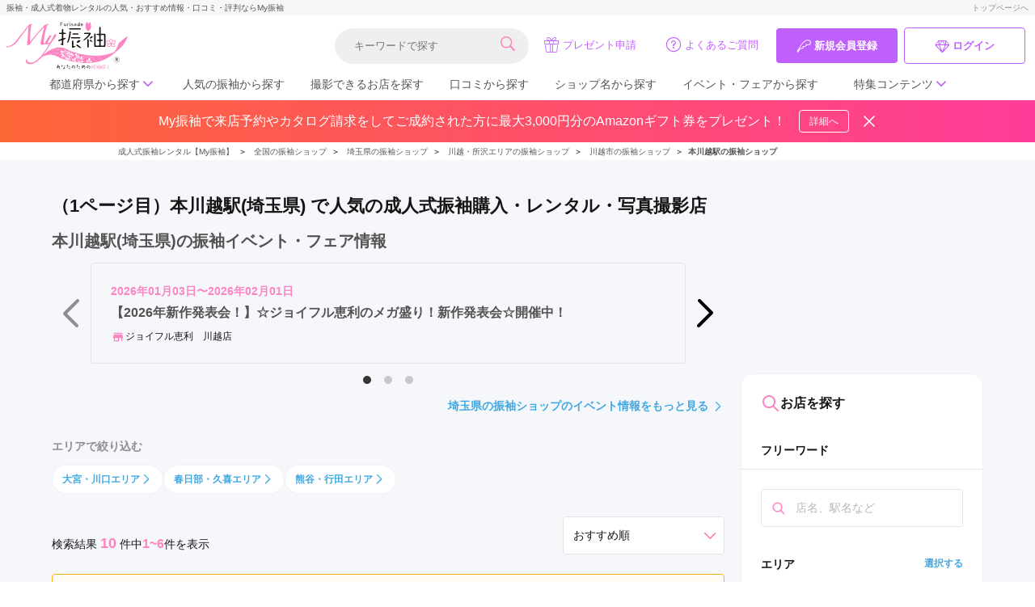

--- FILE ---
content_type: text/html; charset=UTF-8
request_url: https://myfurisode.com/search/category/id/18?city=%E5%B7%9D%E8%B6%8A%E5%B8%82&station=%E6%9C%AC%E5%B7%9D%E8%B6%8A%E9%A7%85
body_size: 59155
content:
<!doctype html><html><head> <meta charset="utf-8"><meta http-equiv="X-UA-Compatible" content="IE=edge"><script type="text/javascript">(window.NREUM||(NREUM={})).init={ajax:{deny_list:["bam.nr-data.net"]},feature_flags:["soft_nav"]};(window.NREUM||(NREUM={})).loader_config={licenseKey:"NRJS-86736d3c17402f1f6bb",applicationID:"406220075",browserID:"406265196"};;/*! For license information please see nr-loader-rum-1.308.0.min.js.LICENSE.txt */
(()=>{var e,t,r={163:(e,t,r)=>{"use strict";r.d(t,{j:()=>E});var n=r(384),i=r(1741);var a=r(2555);r(860).K7.genericEvents;const s="experimental.resources",o="register",c=e=>{if(!e||"string"!=typeof e)return!1;try{document.createDocumentFragment().querySelector(e)}catch{return!1}return!0};var d=r(2614),u=r(944),l=r(8122);const f="[data-nr-mask]",g=e=>(0,l.a)(e,(()=>{const e={feature_flags:[],experimental:{allow_registered_children:!1,resources:!1},mask_selector:"*",block_selector:"[data-nr-block]",mask_input_options:{color:!1,date:!1,"datetime-local":!1,email:!1,month:!1,number:!1,range:!1,search:!1,tel:!1,text:!1,time:!1,url:!1,week:!1,textarea:!1,select:!1,password:!0}};return{ajax:{deny_list:void 0,block_internal:!0,enabled:!0,autoStart:!0},api:{get allow_registered_children(){return e.feature_flags.includes(o)||e.experimental.allow_registered_children},set allow_registered_children(t){e.experimental.allow_registered_children=t},duplicate_registered_data:!1},browser_consent_mode:{enabled:!1},distributed_tracing:{enabled:void 0,exclude_newrelic_header:void 0,cors_use_newrelic_header:void 0,cors_use_tracecontext_headers:void 0,allowed_origins:void 0},get feature_flags(){return e.feature_flags},set feature_flags(t){e.feature_flags=t},generic_events:{enabled:!0,autoStart:!0},harvest:{interval:30},jserrors:{enabled:!0,autoStart:!0},logging:{enabled:!0,autoStart:!0},metrics:{enabled:!0,autoStart:!0},obfuscate:void 0,page_action:{enabled:!0},page_view_event:{enabled:!0,autoStart:!0},page_view_timing:{enabled:!0,autoStart:!0},performance:{capture_marks:!1,capture_measures:!1,capture_detail:!0,resources:{get enabled(){return e.feature_flags.includes(s)||e.experimental.resources},set enabled(t){e.experimental.resources=t},asset_types:[],first_party_domains:[],ignore_newrelic:!0}},privacy:{cookies_enabled:!0},proxy:{assets:void 0,beacon:void 0},session:{expiresMs:d.wk,inactiveMs:d.BB},session_replay:{autoStart:!0,enabled:!1,preload:!1,sampling_rate:10,error_sampling_rate:100,collect_fonts:!1,inline_images:!1,fix_stylesheets:!0,mask_all_inputs:!0,get mask_text_selector(){return e.mask_selector},set mask_text_selector(t){c(t)?e.mask_selector="".concat(t,",").concat(f):""===t||null===t?e.mask_selector=f:(0,u.R)(5,t)},get block_class(){return"nr-block"},get ignore_class(){return"nr-ignore"},get mask_text_class(){return"nr-mask"},get block_selector(){return e.block_selector},set block_selector(t){c(t)?e.block_selector+=",".concat(t):""!==t&&(0,u.R)(6,t)},get mask_input_options(){return e.mask_input_options},set mask_input_options(t){t&&"object"==typeof t?e.mask_input_options={...t,password:!0}:(0,u.R)(7,t)}},session_trace:{enabled:!0,autoStart:!0},soft_navigations:{enabled:!0,autoStart:!0},spa:{enabled:!0,autoStart:!0},ssl:void 0,user_actions:{enabled:!0,elementAttributes:["id","className","tagName","type"]}}})());var p=r(6154),m=r(9324);let h=0;const v={buildEnv:m.F3,distMethod:m.Xs,version:m.xv,originTime:p.WN},b={consented:!1},y={appMetadata:{},get consented(){return this.session?.state?.consent||b.consented},set consented(e){b.consented=e},customTransaction:void 0,denyList:void 0,disabled:!1,harvester:void 0,isolatedBacklog:!1,isRecording:!1,loaderType:void 0,maxBytes:3e4,obfuscator:void 0,onerror:void 0,ptid:void 0,releaseIds:{},session:void 0,timeKeeper:void 0,registeredEntities:[],jsAttributesMetadata:{bytes:0},get harvestCount(){return++h}},_=e=>{const t=(0,l.a)(e,y),r=Object.keys(v).reduce((e,t)=>(e[t]={value:v[t],writable:!1,configurable:!0,enumerable:!0},e),{});return Object.defineProperties(t,r)};var w=r(5701);const x=e=>{const t=e.startsWith("http");e+="/",r.p=t?e:"https://"+e};var R=r(7836),k=r(3241);const A={accountID:void 0,trustKey:void 0,agentID:void 0,licenseKey:void 0,applicationID:void 0,xpid:void 0},S=e=>(0,l.a)(e,A),T=new Set;function E(e,t={},r,s){let{init:o,info:c,loader_config:d,runtime:u={},exposed:l=!0}=t;if(!c){const e=(0,n.pV)();o=e.init,c=e.info,d=e.loader_config}e.init=g(o||{}),e.loader_config=S(d||{}),c.jsAttributes??={},p.bv&&(c.jsAttributes.isWorker=!0),e.info=(0,a.D)(c);const f=e.init,m=[c.beacon,c.errorBeacon];T.has(e.agentIdentifier)||(f.proxy.assets&&(x(f.proxy.assets),m.push(f.proxy.assets)),f.proxy.beacon&&m.push(f.proxy.beacon),e.beacons=[...m],function(e){const t=(0,n.pV)();Object.getOwnPropertyNames(i.W.prototype).forEach(r=>{const n=i.W.prototype[r];if("function"!=typeof n||"constructor"===n)return;let a=t[r];e[r]&&!1!==e.exposed&&"micro-agent"!==e.runtime?.loaderType&&(t[r]=(...t)=>{const n=e[r](...t);return a?a(...t):n})})}(e),(0,n.US)("activatedFeatures",w.B)),u.denyList=[...f.ajax.deny_list||[],...f.ajax.block_internal?m:[]],u.ptid=e.agentIdentifier,u.loaderType=r,e.runtime=_(u),T.has(e.agentIdentifier)||(e.ee=R.ee.get(e.agentIdentifier),e.exposed=l,(0,k.W)({agentIdentifier:e.agentIdentifier,drained:!!w.B?.[e.agentIdentifier],type:"lifecycle",name:"initialize",feature:void 0,data:e.config})),T.add(e.agentIdentifier)}},384:(e,t,r)=>{"use strict";r.d(t,{NT:()=>s,US:()=>u,Zm:()=>o,bQ:()=>d,dV:()=>c,pV:()=>l});var n=r(6154),i=r(1863),a=r(1910);const s={beacon:"bam.nr-data.net",errorBeacon:"bam.nr-data.net"};function o(){return n.gm.NREUM||(n.gm.NREUM={}),void 0===n.gm.newrelic&&(n.gm.newrelic=n.gm.NREUM),n.gm.NREUM}function c(){let e=o();return e.o||(e.o={ST:n.gm.setTimeout,SI:n.gm.setImmediate||n.gm.setInterval,CT:n.gm.clearTimeout,XHR:n.gm.XMLHttpRequest,REQ:n.gm.Request,EV:n.gm.Event,PR:n.gm.Promise,MO:n.gm.MutationObserver,FETCH:n.gm.fetch,WS:n.gm.WebSocket},(0,a.i)(...Object.values(e.o))),e}function d(e,t){let r=o();r.initializedAgents??={},t.initializedAt={ms:(0,i.t)(),date:new Date},r.initializedAgents[e]=t}function u(e,t){o()[e]=t}function l(){return function(){let e=o();const t=e.info||{};e.info={beacon:s.beacon,errorBeacon:s.errorBeacon,...t}}(),function(){let e=o();const t=e.init||{};e.init={...t}}(),c(),function(){let e=o();const t=e.loader_config||{};e.loader_config={...t}}(),o()}},782:(e,t,r)=>{"use strict";r.d(t,{T:()=>n});const n=r(860).K7.pageViewTiming},860:(e,t,r)=>{"use strict";r.d(t,{$J:()=>u,K7:()=>c,P3:()=>d,XX:()=>i,Yy:()=>o,df:()=>a,qY:()=>n,v4:()=>s});const n="events",i="jserrors",a="browser/blobs",s="rum",o="browser/logs",c={ajax:"ajax",genericEvents:"generic_events",jserrors:i,logging:"logging",metrics:"metrics",pageAction:"page_action",pageViewEvent:"page_view_event",pageViewTiming:"page_view_timing",sessionReplay:"session_replay",sessionTrace:"session_trace",softNav:"soft_navigations",spa:"spa"},d={[c.pageViewEvent]:1,[c.pageViewTiming]:2,[c.metrics]:3,[c.jserrors]:4,[c.spa]:5,[c.ajax]:6,[c.sessionTrace]:7,[c.softNav]:8,[c.sessionReplay]:9,[c.logging]:10,[c.genericEvents]:11},u={[c.pageViewEvent]:s,[c.pageViewTiming]:n,[c.ajax]:n,[c.spa]:n,[c.softNav]:n,[c.metrics]:i,[c.jserrors]:i,[c.sessionTrace]:a,[c.sessionReplay]:a,[c.logging]:o,[c.genericEvents]:"ins"}},944:(e,t,r)=>{"use strict";r.d(t,{R:()=>i});var n=r(3241);function i(e,t){"function"==typeof console.debug&&(console.debug("New Relic Warning: https://github.com/newrelic/newrelic-browser-agent/blob/main/docs/warning-codes.md#".concat(e),t),(0,n.W)({agentIdentifier:null,drained:null,type:"data",name:"warn",feature:"warn",data:{code:e,secondary:t}}))}},1687:(e,t,r)=>{"use strict";r.d(t,{Ak:()=>d,Ze:()=>f,x3:()=>u});var n=r(3241),i=r(7836),a=r(3606),s=r(860),o=r(2646);const c={};function d(e,t){const r={staged:!1,priority:s.P3[t]||0};l(e),c[e].get(t)||c[e].set(t,r)}function u(e,t){e&&c[e]&&(c[e].get(t)&&c[e].delete(t),p(e,t,!1),c[e].size&&g(e))}function l(e){if(!e)throw new Error("agentIdentifier required");c[e]||(c[e]=new Map)}function f(e="",t="feature",r=!1){if(l(e),!e||!c[e].get(t)||r)return p(e,t);c[e].get(t).staged=!0,g(e)}function g(e){const t=Array.from(c[e]);t.every(([e,t])=>t.staged)&&(t.sort((e,t)=>e[1].priority-t[1].priority),t.forEach(([t])=>{c[e].delete(t),p(e,t)}))}function p(e,t,r=!0){const s=e?i.ee.get(e):i.ee,c=a.i.handlers;if(!s.aborted&&s.backlog&&c){if((0,n.W)({agentIdentifier:e,type:"lifecycle",name:"drain",feature:t}),r){const e=s.backlog[t],r=c[t];if(r){for(let t=0;e&&t<e.length;++t)m(e[t],r);Object.entries(r).forEach(([e,t])=>{Object.values(t||{}).forEach(t=>{t[0]?.on&&t[0]?.context()instanceof o.y&&t[0].on(e,t[1])})})}}s.isolatedBacklog||delete c[t],s.backlog[t]=null,s.emit("drain-"+t,[])}}function m(e,t){var r=e[1];Object.values(t[r]||{}).forEach(t=>{var r=e[0];if(t[0]===r){var n=t[1],i=e[3],a=e[2];n.apply(i,a)}})}},1738:(e,t,r)=>{"use strict";r.d(t,{U:()=>g,Y:()=>f});var n=r(3241),i=r(9908),a=r(1863),s=r(944),o=r(5701),c=r(3969),d=r(8362),u=r(860),l=r(4261);function f(e,t,r,a){const f=a||r;!f||f[e]&&f[e]!==d.d.prototype[e]||(f[e]=function(){(0,i.p)(c.xV,["API/"+e+"/called"],void 0,u.K7.metrics,r.ee),(0,n.W)({agentIdentifier:r.agentIdentifier,drained:!!o.B?.[r.agentIdentifier],type:"data",name:"api",feature:l.Pl+e,data:{}});try{return t.apply(this,arguments)}catch(e){(0,s.R)(23,e)}})}function g(e,t,r,n,s){const o=e.info;null===r?delete o.jsAttributes[t]:o.jsAttributes[t]=r,(s||null===r)&&(0,i.p)(l.Pl+n,[(0,a.t)(),t,r],void 0,"session",e.ee)}},1741:(e,t,r)=>{"use strict";r.d(t,{W:()=>a});var n=r(944),i=r(4261);class a{#e(e,...t){if(this[e]!==a.prototype[e])return this[e](...t);(0,n.R)(35,e)}addPageAction(e,t){return this.#e(i.hG,e,t)}register(e){return this.#e(i.eY,e)}recordCustomEvent(e,t){return this.#e(i.fF,e,t)}setPageViewName(e,t){return this.#e(i.Fw,e,t)}setCustomAttribute(e,t,r){return this.#e(i.cD,e,t,r)}noticeError(e,t){return this.#e(i.o5,e,t)}setUserId(e,t=!1){return this.#e(i.Dl,e,t)}setApplicationVersion(e){return this.#e(i.nb,e)}setErrorHandler(e){return this.#e(i.bt,e)}addRelease(e,t){return this.#e(i.k6,e,t)}log(e,t){return this.#e(i.$9,e,t)}start(){return this.#e(i.d3)}finished(e){return this.#e(i.BL,e)}recordReplay(){return this.#e(i.CH)}pauseReplay(){return this.#e(i.Tb)}addToTrace(e){return this.#e(i.U2,e)}setCurrentRouteName(e){return this.#e(i.PA,e)}interaction(e){return this.#e(i.dT,e)}wrapLogger(e,t,r){return this.#e(i.Wb,e,t,r)}measure(e,t){return this.#e(i.V1,e,t)}consent(e){return this.#e(i.Pv,e)}}},1863:(e,t,r)=>{"use strict";function n(){return Math.floor(performance.now())}r.d(t,{t:()=>n})},1910:(e,t,r)=>{"use strict";r.d(t,{i:()=>a});var n=r(944);const i=new Map;function a(...e){return e.every(e=>{if(i.has(e))return i.get(e);const t="function"==typeof e?e.toString():"",r=t.includes("[native code]"),a=t.includes("nrWrapper");return r||a||(0,n.R)(64,e?.name||t),i.set(e,r),r})}},2555:(e,t,r)=>{"use strict";r.d(t,{D:()=>o,f:()=>s});var n=r(384),i=r(8122);const a={beacon:n.NT.beacon,errorBeacon:n.NT.errorBeacon,licenseKey:void 0,applicationID:void 0,sa:void 0,queueTime:void 0,applicationTime:void 0,ttGuid:void 0,user:void 0,account:void 0,product:void 0,extra:void 0,jsAttributes:{},userAttributes:void 0,atts:void 0,transactionName:void 0,tNamePlain:void 0};function s(e){try{return!!e.licenseKey&&!!e.errorBeacon&&!!e.applicationID}catch(e){return!1}}const o=e=>(0,i.a)(e,a)},2614:(e,t,r)=>{"use strict";r.d(t,{BB:()=>s,H3:()=>n,g:()=>d,iL:()=>c,tS:()=>o,uh:()=>i,wk:()=>a});const n="NRBA",i="SESSION",a=144e5,s=18e5,o={STARTED:"session-started",PAUSE:"session-pause",RESET:"session-reset",RESUME:"session-resume",UPDATE:"session-update"},c={SAME_TAB:"same-tab",CROSS_TAB:"cross-tab"},d={OFF:0,FULL:1,ERROR:2}},2646:(e,t,r)=>{"use strict";r.d(t,{y:()=>n});class n{constructor(e){this.contextId=e}}},2843:(e,t,r)=>{"use strict";r.d(t,{G:()=>a,u:()=>i});var n=r(3878);function i(e,t=!1,r,i){(0,n.DD)("visibilitychange",function(){if(t)return void("hidden"===document.visibilityState&&e());e(document.visibilityState)},r,i)}function a(e,t,r){(0,n.sp)("pagehide",e,t,r)}},3241:(e,t,r)=>{"use strict";r.d(t,{W:()=>a});var n=r(6154);const i="newrelic";function a(e={}){try{n.gm.dispatchEvent(new CustomEvent(i,{detail:e}))}catch(e){}}},3606:(e,t,r)=>{"use strict";r.d(t,{i:()=>a});var n=r(9908);a.on=s;var i=a.handlers={};function a(e,t,r,a){s(a||n.d,i,e,t,r)}function s(e,t,r,i,a){a||(a="feature"),e||(e=n.d);var s=t[a]=t[a]||{};(s[r]=s[r]||[]).push([e,i])}},3878:(e,t,r)=>{"use strict";function n(e,t){return{capture:e,passive:!1,signal:t}}function i(e,t,r=!1,i){window.addEventListener(e,t,n(r,i))}function a(e,t,r=!1,i){document.addEventListener(e,t,n(r,i))}r.d(t,{DD:()=>a,jT:()=>n,sp:()=>i})},3969:(e,t,r)=>{"use strict";r.d(t,{TZ:()=>n,XG:()=>o,rs:()=>i,xV:()=>s,z_:()=>a});const n=r(860).K7.metrics,i="sm",a="cm",s="storeSupportabilityMetrics",o="storeEventMetrics"},4234:(e,t,r)=>{"use strict";r.d(t,{W:()=>a});var n=r(7836),i=r(1687);class a{constructor(e,t){this.agentIdentifier=e,this.ee=n.ee.get(e),this.featureName=t,this.blocked=!1}deregisterDrain(){(0,i.x3)(this.agentIdentifier,this.featureName)}}},4261:(e,t,r)=>{"use strict";r.d(t,{$9:()=>d,BL:()=>o,CH:()=>g,Dl:()=>_,Fw:()=>y,PA:()=>h,Pl:()=>n,Pv:()=>k,Tb:()=>l,U2:()=>a,V1:()=>R,Wb:()=>x,bt:()=>b,cD:()=>v,d3:()=>w,dT:()=>c,eY:()=>p,fF:()=>f,hG:()=>i,k6:()=>s,nb:()=>m,o5:()=>u});const n="api-",i="addPageAction",a="addToTrace",s="addRelease",o="finished",c="interaction",d="log",u="noticeError",l="pauseReplay",f="recordCustomEvent",g="recordReplay",p="register",m="setApplicationVersion",h="setCurrentRouteName",v="setCustomAttribute",b="setErrorHandler",y="setPageViewName",_="setUserId",w="start",x="wrapLogger",R="measure",k="consent"},5289:(e,t,r)=>{"use strict";r.d(t,{GG:()=>s,Qr:()=>c,sB:()=>o});var n=r(3878),i=r(6389);function a(){return"undefined"==typeof document||"complete"===document.readyState}function s(e,t){if(a())return e();const r=(0,i.J)(e),s=setInterval(()=>{a()&&(clearInterval(s),r())},500);(0,n.sp)("load",r,t)}function o(e){if(a())return e();(0,n.DD)("DOMContentLoaded",e)}function c(e){if(a())return e();(0,n.sp)("popstate",e)}},5607:(e,t,r)=>{"use strict";r.d(t,{W:()=>n});const n=(0,r(9566).bz)()},5701:(e,t,r)=>{"use strict";r.d(t,{B:()=>a,t:()=>s});var n=r(3241);const i=new Set,a={};function s(e,t){const r=t.agentIdentifier;a[r]??={},e&&"object"==typeof e&&(i.has(r)||(t.ee.emit("rumresp",[e]),a[r]=e,i.add(r),(0,n.W)({agentIdentifier:r,loaded:!0,drained:!0,type:"lifecycle",name:"load",feature:void 0,data:e})))}},6154:(e,t,r)=>{"use strict";r.d(t,{OF:()=>c,RI:()=>i,WN:()=>u,bv:()=>a,eN:()=>l,gm:()=>s,mw:()=>o,sb:()=>d});var n=r(1863);const i="undefined"!=typeof window&&!!window.document,a="undefined"!=typeof WorkerGlobalScope&&("undefined"!=typeof self&&self instanceof WorkerGlobalScope&&self.navigator instanceof WorkerNavigator||"undefined"!=typeof globalThis&&globalThis instanceof WorkerGlobalScope&&globalThis.navigator instanceof WorkerNavigator),s=i?window:"undefined"!=typeof WorkerGlobalScope&&("undefined"!=typeof self&&self instanceof WorkerGlobalScope&&self||"undefined"!=typeof globalThis&&globalThis instanceof WorkerGlobalScope&&globalThis),o=Boolean("hidden"===s?.document?.visibilityState),c=/iPad|iPhone|iPod/.test(s.navigator?.userAgent),d=c&&"undefined"==typeof SharedWorker,u=((()=>{const e=s.navigator?.userAgent?.match(/Firefox[/\s](\d+\.\d+)/);Array.isArray(e)&&e.length>=2&&e[1]})(),Date.now()-(0,n.t)()),l=()=>"undefined"!=typeof PerformanceNavigationTiming&&s?.performance?.getEntriesByType("navigation")?.[0]?.responseStart},6389:(e,t,r)=>{"use strict";function n(e,t=500,r={}){const n=r?.leading||!1;let i;return(...r)=>{n&&void 0===i&&(e.apply(this,r),i=setTimeout(()=>{i=clearTimeout(i)},t)),n||(clearTimeout(i),i=setTimeout(()=>{e.apply(this,r)},t))}}function i(e){let t=!1;return(...r)=>{t||(t=!0,e.apply(this,r))}}r.d(t,{J:()=>i,s:()=>n})},6630:(e,t,r)=>{"use strict";r.d(t,{T:()=>n});const n=r(860).K7.pageViewEvent},7699:(e,t,r)=>{"use strict";r.d(t,{It:()=>a,KC:()=>o,No:()=>i,qh:()=>s});var n=r(860);const i=16e3,a=1e6,s="SESSION_ERROR",o={[n.K7.logging]:!0,[n.K7.genericEvents]:!1,[n.K7.jserrors]:!1,[n.K7.ajax]:!1}},7836:(e,t,r)=>{"use strict";r.d(t,{P:()=>o,ee:()=>c});var n=r(384),i=r(8990),a=r(2646),s=r(5607);const o="nr@context:".concat(s.W),c=function e(t,r){var n={},s={},u={},l=!1;try{l=16===r.length&&d.initializedAgents?.[r]?.runtime.isolatedBacklog}catch(e){}var f={on:p,addEventListener:p,removeEventListener:function(e,t){var r=n[e];if(!r)return;for(var i=0;i<r.length;i++)r[i]===t&&r.splice(i,1)},emit:function(e,r,n,i,a){!1!==a&&(a=!0);if(c.aborted&&!i)return;t&&a&&t.emit(e,r,n);var o=g(n);m(e).forEach(e=>{e.apply(o,r)});var d=v()[s[e]];d&&d.push([f,e,r,o]);return o},get:h,listeners:m,context:g,buffer:function(e,t){const r=v();if(t=t||"feature",f.aborted)return;Object.entries(e||{}).forEach(([e,n])=>{s[n]=t,t in r||(r[t]=[])})},abort:function(){f._aborted=!0,Object.keys(f.backlog).forEach(e=>{delete f.backlog[e]})},isBuffering:function(e){return!!v()[s[e]]},debugId:r,backlog:l?{}:t&&"object"==typeof t.backlog?t.backlog:{},isolatedBacklog:l};return Object.defineProperty(f,"aborted",{get:()=>{let e=f._aborted||!1;return e||(t&&(e=t.aborted),e)}}),f;function g(e){return e&&e instanceof a.y?e:e?(0,i.I)(e,o,()=>new a.y(o)):new a.y(o)}function p(e,t){n[e]=m(e).concat(t)}function m(e){return n[e]||[]}function h(t){return u[t]=u[t]||e(f,t)}function v(){return f.backlog}}(void 0,"globalEE"),d=(0,n.Zm)();d.ee||(d.ee=c)},8122:(e,t,r)=>{"use strict";r.d(t,{a:()=>i});var n=r(944);function i(e,t){try{if(!e||"object"!=typeof e)return(0,n.R)(3);if(!t||"object"!=typeof t)return(0,n.R)(4);const r=Object.create(Object.getPrototypeOf(t),Object.getOwnPropertyDescriptors(t)),a=0===Object.keys(r).length?e:r;for(let s in a)if(void 0!==e[s])try{if(null===e[s]){r[s]=null;continue}Array.isArray(e[s])&&Array.isArray(t[s])?r[s]=Array.from(new Set([...e[s],...t[s]])):"object"==typeof e[s]&&"object"==typeof t[s]?r[s]=i(e[s],t[s]):r[s]=e[s]}catch(e){r[s]||(0,n.R)(1,e)}return r}catch(e){(0,n.R)(2,e)}}},8362:(e,t,r)=>{"use strict";r.d(t,{d:()=>a});var n=r(9566),i=r(1741);class a extends i.W{agentIdentifier=(0,n.LA)(16)}},8374:(e,t,r)=>{r.nc=(()=>{try{return document?.currentScript?.nonce}catch(e){}return""})()},8990:(e,t,r)=>{"use strict";r.d(t,{I:()=>i});var n=Object.prototype.hasOwnProperty;function i(e,t,r){if(n.call(e,t))return e[t];var i=r();if(Object.defineProperty&&Object.keys)try{return Object.defineProperty(e,t,{value:i,writable:!0,enumerable:!1}),i}catch(e){}return e[t]=i,i}},9324:(e,t,r)=>{"use strict";r.d(t,{F3:()=>i,Xs:()=>a,xv:()=>n});const n="1.308.0",i="PROD",a="CDN"},9566:(e,t,r)=>{"use strict";r.d(t,{LA:()=>o,bz:()=>s});var n=r(6154);const i="xxxxxxxx-xxxx-4xxx-yxxx-xxxxxxxxxxxx";function a(e,t){return e?15&e[t]:16*Math.random()|0}function s(){const e=n.gm?.crypto||n.gm?.msCrypto;let t,r=0;return e&&e.getRandomValues&&(t=e.getRandomValues(new Uint8Array(30))),i.split("").map(e=>"x"===e?a(t,r++).toString(16):"y"===e?(3&a()|8).toString(16):e).join("")}function o(e){const t=n.gm?.crypto||n.gm?.msCrypto;let r,i=0;t&&t.getRandomValues&&(r=t.getRandomValues(new Uint8Array(e)));const s=[];for(var o=0;o<e;o++)s.push(a(r,i++).toString(16));return s.join("")}},9908:(e,t,r)=>{"use strict";r.d(t,{d:()=>n,p:()=>i});var n=r(7836).ee.get("handle");function i(e,t,r,i,a){a?(a.buffer([e],i),a.emit(e,t,r)):(n.buffer([e],i),n.emit(e,t,r))}}},n={};function i(e){var t=n[e];if(void 0!==t)return t.exports;var a=n[e]={exports:{}};return r[e](a,a.exports,i),a.exports}i.m=r,i.d=(e,t)=>{for(var r in t)i.o(t,r)&&!i.o(e,r)&&Object.defineProperty(e,r,{enumerable:!0,get:t[r]})},i.f={},i.e=e=>Promise.all(Object.keys(i.f).reduce((t,r)=>(i.f[r](e,t),t),[])),i.u=e=>"nr-rum-1.308.0.min.js",i.o=(e,t)=>Object.prototype.hasOwnProperty.call(e,t),e={},t="NRBA-1.308.0.PROD:",i.l=(r,n,a,s)=>{if(e[r])e[r].push(n);else{var o,c;if(void 0!==a)for(var d=document.getElementsByTagName("script"),u=0;u<d.length;u++){var l=d[u];if(l.getAttribute("src")==r||l.getAttribute("data-webpack")==t+a){o=l;break}}if(!o){c=!0;var f={296:"sha512-+MIMDsOcckGXa1EdWHqFNv7P+JUkd5kQwCBr3KE6uCvnsBNUrdSt4a/3/L4j4TxtnaMNjHpza2/erNQbpacJQA=="};(o=document.createElement("script")).charset="utf-8",i.nc&&o.setAttribute("nonce",i.nc),o.setAttribute("data-webpack",t+a),o.src=r,0!==o.src.indexOf(window.location.origin+"/")&&(o.crossOrigin="anonymous"),f[s]&&(o.integrity=f[s])}e[r]=[n];var g=(t,n)=>{o.onerror=o.onload=null,clearTimeout(p);var i=e[r];if(delete e[r],o.parentNode&&o.parentNode.removeChild(o),i&&i.forEach(e=>e(n)),t)return t(n)},p=setTimeout(g.bind(null,void 0,{type:"timeout",target:o}),12e4);o.onerror=g.bind(null,o.onerror),o.onload=g.bind(null,o.onload),c&&document.head.appendChild(o)}},i.r=e=>{"undefined"!=typeof Symbol&&Symbol.toStringTag&&Object.defineProperty(e,Symbol.toStringTag,{value:"Module"}),Object.defineProperty(e,"__esModule",{value:!0})},i.p="https://js-agent.newrelic.com/",(()=>{var e={374:0,840:0};i.f.j=(t,r)=>{var n=i.o(e,t)?e[t]:void 0;if(0!==n)if(n)r.push(n[2]);else{var a=new Promise((r,i)=>n=e[t]=[r,i]);r.push(n[2]=a);var s=i.p+i.u(t),o=new Error;i.l(s,r=>{if(i.o(e,t)&&(0!==(n=e[t])&&(e[t]=void 0),n)){var a=r&&("load"===r.type?"missing":r.type),s=r&&r.target&&r.target.src;o.message="Loading chunk "+t+" failed: ("+a+": "+s+")",o.name="ChunkLoadError",o.type=a,o.request=s,n[1](o)}},"chunk-"+t,t)}};var t=(t,r)=>{var n,a,[s,o,c]=r,d=0;if(s.some(t=>0!==e[t])){for(n in o)i.o(o,n)&&(i.m[n]=o[n]);if(c)c(i)}for(t&&t(r);d<s.length;d++)a=s[d],i.o(e,a)&&e[a]&&e[a][0](),e[a]=0},r=self["webpackChunk:NRBA-1.308.0.PROD"]=self["webpackChunk:NRBA-1.308.0.PROD"]||[];r.forEach(t.bind(null,0)),r.push=t.bind(null,r.push.bind(r))})(),(()=>{"use strict";i(8374);var e=i(8362),t=i(860);const r=Object.values(t.K7);var n=i(163);var a=i(9908),s=i(1863),o=i(4261),c=i(1738);var d=i(1687),u=i(4234),l=i(5289),f=i(6154),g=i(944),p=i(384);const m=e=>f.RI&&!0===e?.privacy.cookies_enabled;function h(e){return!!(0,p.dV)().o.MO&&m(e)&&!0===e?.session_trace.enabled}var v=i(6389),b=i(7699);class y extends u.W{constructor(e,t){super(e.agentIdentifier,t),this.agentRef=e,this.abortHandler=void 0,this.featAggregate=void 0,this.loadedSuccessfully=void 0,this.onAggregateImported=new Promise(e=>{this.loadedSuccessfully=e}),this.deferred=Promise.resolve(),!1===e.init[this.featureName].autoStart?this.deferred=new Promise((t,r)=>{this.ee.on("manual-start-all",(0,v.J)(()=>{(0,d.Ak)(e.agentIdentifier,this.featureName),t()}))}):(0,d.Ak)(e.agentIdentifier,t)}importAggregator(e,t,r={}){if(this.featAggregate)return;const n=async()=>{let n;await this.deferred;try{if(m(e.init)){const{setupAgentSession:t}=await i.e(296).then(i.bind(i,3305));n=t(e)}}catch(e){(0,g.R)(20,e),this.ee.emit("internal-error",[e]),(0,a.p)(b.qh,[e],void 0,this.featureName,this.ee)}try{if(!this.#t(this.featureName,n,e.init))return(0,d.Ze)(this.agentIdentifier,this.featureName),void this.loadedSuccessfully(!1);const{Aggregate:i}=await t();this.featAggregate=new i(e,r),e.runtime.harvester.initializedAggregates.push(this.featAggregate),this.loadedSuccessfully(!0)}catch(e){(0,g.R)(34,e),this.abortHandler?.(),(0,d.Ze)(this.agentIdentifier,this.featureName,!0),this.loadedSuccessfully(!1),this.ee&&this.ee.abort()}};f.RI?(0,l.GG)(()=>n(),!0):n()}#t(e,r,n){if(this.blocked)return!1;switch(e){case t.K7.sessionReplay:return h(n)&&!!r;case t.K7.sessionTrace:return!!r;default:return!0}}}var _=i(6630),w=i(2614),x=i(3241);class R extends y{static featureName=_.T;constructor(e){var t;super(e,_.T),this.setupInspectionEvents(e.agentIdentifier),t=e,(0,c.Y)(o.Fw,function(e,r){"string"==typeof e&&("/"!==e.charAt(0)&&(e="/"+e),t.runtime.customTransaction=(r||"http://custom.transaction")+e,(0,a.p)(o.Pl+o.Fw,[(0,s.t)()],void 0,void 0,t.ee))},t),this.importAggregator(e,()=>i.e(296).then(i.bind(i,3943)))}setupInspectionEvents(e){const t=(t,r)=>{t&&(0,x.W)({agentIdentifier:e,timeStamp:t.timeStamp,loaded:"complete"===t.target.readyState,type:"window",name:r,data:t.target.location+""})};(0,l.sB)(e=>{t(e,"DOMContentLoaded")}),(0,l.GG)(e=>{t(e,"load")}),(0,l.Qr)(e=>{t(e,"navigate")}),this.ee.on(w.tS.UPDATE,(t,r)=>{(0,x.W)({agentIdentifier:e,type:"lifecycle",name:"session",data:r})})}}class k extends e.d{constructor(e){var t;(super(),f.gm)?(this.features={},(0,p.bQ)(this.agentIdentifier,this),this.desiredFeatures=new Set(e.features||[]),this.desiredFeatures.add(R),(0,n.j)(this,e,e.loaderType||"agent"),t=this,(0,c.Y)(o.cD,function(e,r,n=!1){if("string"==typeof e){if(["string","number","boolean"].includes(typeof r)||null===r)return(0,c.U)(t,e,r,o.cD,n);(0,g.R)(40,typeof r)}else(0,g.R)(39,typeof e)},t),function(e){(0,c.Y)(o.Dl,function(t,r=!1){if("string"!=typeof t&&null!==t)return void(0,g.R)(41,typeof t);const n=e.info.jsAttributes["enduser.id"];r&&null!=n&&n!==t?(0,a.p)(o.Pl+"setUserIdAndResetSession",[t],void 0,"session",e.ee):(0,c.U)(e,"enduser.id",t,o.Dl,!0)},e)}(this),function(e){(0,c.Y)(o.nb,function(t){if("string"==typeof t||null===t)return(0,c.U)(e,"application.version",t,o.nb,!1);(0,g.R)(42,typeof t)},e)}(this),function(e){(0,c.Y)(o.d3,function(){e.ee.emit("manual-start-all")},e)}(this),function(e){(0,c.Y)(o.Pv,function(t=!0){if("boolean"==typeof t){if((0,a.p)(o.Pl+o.Pv,[t],void 0,"session",e.ee),e.runtime.consented=t,t){const t=e.features.page_view_event;t.onAggregateImported.then(e=>{const r=t.featAggregate;e&&!r.sentRum&&r.sendRum()})}}else(0,g.R)(65,typeof t)},e)}(this),this.run()):(0,g.R)(21)}get config(){return{info:this.info,init:this.init,loader_config:this.loader_config,runtime:this.runtime}}get api(){return this}run(){try{const e=function(e){const t={};return r.forEach(r=>{t[r]=!!e[r]?.enabled}),t}(this.init),n=[...this.desiredFeatures];n.sort((e,r)=>t.P3[e.featureName]-t.P3[r.featureName]),n.forEach(r=>{if(!e[r.featureName]&&r.featureName!==t.K7.pageViewEvent)return;if(r.featureName===t.K7.spa)return void(0,g.R)(67);const n=function(e){switch(e){case t.K7.ajax:return[t.K7.jserrors];case t.K7.sessionTrace:return[t.K7.ajax,t.K7.pageViewEvent];case t.K7.sessionReplay:return[t.K7.sessionTrace];case t.K7.pageViewTiming:return[t.K7.pageViewEvent];default:return[]}}(r.featureName).filter(e=>!(e in this.features));n.length>0&&(0,g.R)(36,{targetFeature:r.featureName,missingDependencies:n}),this.features[r.featureName]=new r(this)})}catch(e){(0,g.R)(22,e);for(const e in this.features)this.features[e].abortHandler?.();const t=(0,p.Zm)();delete t.initializedAgents[this.agentIdentifier]?.features,delete this.sharedAggregator;return t.ee.get(this.agentIdentifier).abort(),!1}}}var A=i(2843),S=i(782);class T extends y{static featureName=S.T;constructor(e){super(e,S.T),f.RI&&((0,A.u)(()=>(0,a.p)("docHidden",[(0,s.t)()],void 0,S.T,this.ee),!0),(0,A.G)(()=>(0,a.p)("winPagehide",[(0,s.t)()],void 0,S.T,this.ee)),this.importAggregator(e,()=>i.e(296).then(i.bind(i,2117))))}}var E=i(3969);class I extends y{static featureName=E.TZ;constructor(e){super(e,E.TZ),f.RI&&document.addEventListener("securitypolicyviolation",e=>{(0,a.p)(E.xV,["Generic/CSPViolation/Detected"],void 0,this.featureName,this.ee)}),this.importAggregator(e,()=>i.e(296).then(i.bind(i,9623)))}}new k({features:[R,T,I],loaderType:"lite"})})()})();</script><meta name="viewport" content="width=device-width, initial-scale=1, maximum-scale=1.0, user-scalable=0, viewport-fit=cover"> <title>本川越駅周辺で人気の成人式振袖購入・レンタル・写真撮影店 | My振袖</title><script src="/responsive/build/js/jquery.min.js?id=8fb8fee4fcc3cc86ff6c724154c49c42" defer></script> <meta name="keywords" content="振袖レンタル,成人式,振袖ショップ,呉服屋,本川越駅周辺"> <meta name="description" content="本川越駅周辺の振袖を扱う着物ショップ・店舗の一覧ページです。振袖をレンタル・販売しているショップ・店舗の評判・口コミ情報がある日本最大級の振袖情報ポータルサイトです。限定割引情報も満載！カタログ請求も可能！"><link rel="stylesheet" media="all" href="/responsive/build/css/app.css?id=b340d023f72ebbaa0fe6bc5a2788437f"><link rel="shortcut icon" href="/favicon.ico"><meta name="format-detection" content="telephone=no"><meta name="referrer" content="unsafe-url"> <meta property="og:title" content="本川越駅周辺で人気の成人式振袖購入・レンタル・写真撮影店 | My振袖" /> <meta property="og:description" content="本川越駅周辺の振袖を扱う着物ショップ・店舗の一覧ページです。振袖をレンタル・販売しているショップ・店舗の評判・口コミ情報がある日本最大級の振袖情報ポータルサイトです。限定割引情報も満載！カタログ請求も可能！" /><meta property="og:locale" content="ja_JP" /><meta property="og:type" content="website" /> <meta property="og:image" content="https://myfurisode.s3-ap-northeast-1.amazonaws.com/shops/3/3223_f9l7hrfqb6e6l6pmv2m0/shop_thumb-lqmdtenk-thumb@2.jpg" /><meta property="og:site_name" content="My振袖" /><meta property="fb:app_id" content="299762550067852" /> <meta name="thumbnail" content="https://myfurisode.com/responsive/img/search_result_thumbnail.png" /><meta name="twitter:card" content="summary_large_image"><meta name="twitter:site" content="@myfurisode"> <meta property="twitter:title" content="本川越駅周辺で人気の成人式振袖購入・レンタル・写真撮影店 | My振袖" /> <meta property="twitter:description" content="本川越駅周辺の振袖を扱う着物ショップ・店舗の一覧ページです。振袖をレンタル・販売しているショップ・店舗の評判・口コミ情報がある日本最大級の振袖情報ポータルサイトです。限定割引情報も満載！カタログ請求も可能！" /> <meta property="twitter:image:src" content="https://myfurisode.com/responsive/img/siteimage.jpg" /><link rel="apple-touch-icon" sizes="300x300" href="https://myfurisode.com/responsive/img/apple-touch-icon.png"><link rel="apple-touch-icon-precomposed" sizes="300x300" href="https://myfurisode.com/responsive/img/apple-touch-icon.png"><script src="/responsive/build/js/sentry.js?id=d89a0916a55a56877600429283346cf1" defer></script> <script>
    window.dataLayer = window.dataLayer || [];
    dataLayer.push({
      'dynx_itemid': '18',
      'dynx_pagetype': 'searchresults'
    })
  </script><script>
  (function(w, d, s, l, i) {
    w[l] = w[l] || [];
    w[l].push({
      'gtm.start': new Date().getTime(),
      event: 'gtm.js'
    });
    var f = d.getElementsByTagName(s)[0],
      j = d.createElement(s),
      dl = l != 'dataLayer' ? '&l=' + l : '';
    j.async = true;
    j.src = '//www.googletagmanager.com/gtm.js?id=' + i + dl;
    f.parentNode.insertBefore(j, f);
  })(window, document, 'script', 'dataLayer', 'GTM-T7N3B6');
</script><script>
  (function(w, d, t, r, u) {
    var f, n, i;
    w[u] = w[u] || [], f = function() {
        var o = {
          ti: "187085254",
          enableAutoSpaTracking: true
        };
        o.q = w[u], w[u] = new UET(o), w[u].push("pageLoad")
      },
      n = d.createElement(t), n.src = r, n.async = 1, n.onload = n.onreadystatechange = function() {
        var s = this.readyState;
        s && s !== "loaded" && s !== "complete" || (f(), n.onload = n.onreadystatechange = null)
      },
      i = d.getElementsByTagName(t)[0], i.parentNode.insertBefore(n, i)
  })
  (window, document, "script", "//bat.bing.com/bat.js", "uetq");
</script><script type='text/javascript'>
  var googletag = googletag || {};
  googletag.cmd = googletag.cmd || [];
  (function() {
    var gads = document.createElement('script');
    gads.async = true;
    gads.type = 'text/javascript';
    var useSSL = 'https:' == document.location.protocol;
    gads.src = (useSSL ? 'https:' : 'http:') +
      '//www.googletagservices.com/tag/js/gpt.js';
    var node = document.getElementsByTagName('script')[0];
    node.parentNode.insertBefore(gads, node);
  })();
</script><script type='text/javascript'>
  googletag.cmd.push(function() {
    googletag.defineSlot('/8810218/Myfurisode_PC_TP-T', [200, 200], 'div-gpt-ad-1359079554434-0').addService(
      googletag.pubads());

    googletag.defineSlot('/8810218/Myfurisode_TP-A', [300, 200], 'div-gpt-ad-1359079554434-3').addService(googletag
      .pubads());
    //今後広告主がつく可能性があるため、削除はせずにコメントアウト
    // googletag.defineSlot('/8810218/Myfurisode_TP-B', [300, 200], 'div-gpt-ad-1543574128320-0').addService(googletag
    //   .pubads());
    googletag.defineSlot('/8810218/Myfurisode_TP-C', [200, 200], 'div-gpt-ad-1563760716381-0').addService(googletag
      .pubads());

    googletag.defineSlot('/8810218/Myfurisode_Vote', [
      [300, 70],
      [675, 100]
    ], 'div-gpt-ad-1677650682987-0').addService(googletag.pubads());
    googletag.defineSlot('/8810218/Myfurisode_Costume_middle', [
      [300, 70],
      [675, 100]
    ], 'div-gpt-ad-1677650713170-0').addService(googletag.pubads());
    googletag.defineSlot('/8810218/Myfurisode_Costume_footer', [
      [675, 100],
      [300, 70]
    ], 'div-gpt-ad-1677650769465-0').addService(googletag.pubads());

    googletag.defineSlot('/8810218/Myfurisode_area_1', [
      [300, 100],
      [675, 100]
    ], 'div-gpt-ad-1679648272315-0').addService(googletag.pubads());
    googletag.defineSlot('/8810218/Myfurisode_area_2', [
      [300, 100],
      [675, 100]
    ], 'div-gpt-ad-1679648419399-0').addService(googletag.pubads());

    googletag.defineSlot('/8810218/Myfurisode_PC_EL-A', [300, 150], 'div-gpt-ad-1432894238127-0').addService(
      googletag.pubads());
    googletag.defineSlot('/8810218/Myfurisode_PC_EL-B', [300, 150], 'div-gpt-ad-1432894238127-1').addService(
      googletag.pubads());
    googletag.defineSlot('/8810218/event_header_banner', [300, 100], 'div-gpt-ad-1614736880854-0').addService(
      googletag.pubads());

    googletag.defineSlot('/8810218/My振袖_地域バナー_神奈川', [155, 90], 'div-gpt-ad-1359079554434-5').addService(googletag
      .pubads());

    googletag.defineSlot('/8810218/Myfurisode_area_weddingbox', [675, 100], 'div-gpt-ad-1543578415442-0')
      .addService(googletag.pubads());
    googletag.defineSlot('/8810218/Myfurisode_area_footer', [675, 100], 'div-gpt-ad-1608260532413-0').addService(
      googletag.pubads());

    googletag.defineSlot('/8810218/myfurisode_sp_footer_mykyujin', [300, 70], 'div-gpt-ad-1595825273143-0')
      .addService(googletag.pubads());
    googletag.defineSlot('/8810218/Myfurisode_SM_Footer_7', [300, 100], 'div-gpt-ad-1559297292601-0').addService(
      googletag.pubads());

    googletag.pubads().enableSingleRequest();
    googletag.enableServices();
  });
</script></head><body> <div id="container"> <div class="js-overlay"></div> <header class="header"> <div class="header__upper u-pc-only"> <div class="header__upper-title">振袖・成人式着物レンタルの人気・おすすめ情報・口コミ・評判ならMy振袖</div> <a href="https://myfurisode.com" class="header__upper-link">トップページへ</a> </div> <div class="header__inner"> <div class="header__logo-wrapper"> <a href="/"><img class="header__logo" src="https://myfurisode.com/responsive/img/common/logo/logo_myfurisode.svg" width="90" height="35" alt="振袖レンタル検索サイト - 成人式振袖の人気・おすすめ情報なら【My振袖】" /></a> </div>  <nav class="header__outer-navigation-wrapper u-sp-only"> <ul class="header__outer-navigation">  <li class="header__outer-navigation-item"> <a href="#" class="js-modal-normal-open" data-target-modal="search"> <span class="header__outer-navigation-item-icon icon-search"></span> 探す </a> </li> <li class="header__outer-navigation-item"> <a href="https://myfurisode.com/signin"> <span class="header__outer-navigation-item-icon icon-diamond"></span> ログイン </a> </li> <li class="js-menu-btn header__outer-navigation-item"> <a href=""> <span class="header__outer-navigation-item-icon icon-menu"></span> MENU </a> </li> </ul> </nav>  <nav class="header__navigation-wrapper u-pc-only"> <div class="header__outer-navigation-wrapper"> <ul class="header__outer-navigation"> <li class="header__outer-navigation-form"> <div class="keyword-search"> <form class="keyword-search__form" action="https://myfurisode.com/search/category" method="get"> <input class="keyword-search__text" type="text" name="keyword" value="" placeholder="キーワードで探す" /> <button type="submit" class="keyword-search__button"><span class="icon-search"></span></button> </form></div> </li> <li class="header__outer-navigation-item"> <a href="https://myfurisode.com/page/present" class="header__outer-navigation-s"> <span class="header__outer-navigation-item-icon icon-present"></span>プレゼント申請 </a> </li> <li class="header__outer-navigation-item"> <a href="https://myfurisode.com/faq" class="header__outer-navigation-s"> <span class="header__outer-navigation-item-icon icon-question"></span>よくあるご質問 </a> </li> <li class="header__outer-navigation-item"> <a href="https://myfurisode.com/signin" class="button-small button-small--primary"><span class="button-small--icon icon-hanepen"></span>新規会員登録</a> </li> <li class="header__outer-navigation-item"> <a href="https://myfurisode.com/login" class="button-small button-small--secondary"><span class="button-small--icon icon-diamond"></span>ログイン</a> </li> </ul> </div> </nav> </div>  <div class="u-pc-only"> <ul class="header__navigation"> <li class="header__navigation-item header__navigation-accordion"> <div class="header__navigation-section-title js-header-accordion-button">都道府県から探す <span class="header__navigation-section-title-icon icon-down js-header-accordion-icon"></span></div> <ul class="header__navigation-section-inner js-header-accordion-body"> <li class="header__area-item"> <p class="header__area-item-title">北海道／東北</p> <ul class="header__list"> <li class="header__list-item header__list-item--wrap"><a href="https://myfurisode.com/search/category/id/9">北海道(144)</a> </li> <li class="header__list-item header__list-item--wrap"><a href="https://myfurisode.com/search/category/id/10">青森県(41)</a> </li> <li class="header__list-item header__list-item--wrap"><a href="https://myfurisode.com/search/category/id/11">岩手県(30)</a> </li> <li class="header__list-item header__list-item--wrap"><a href="https://myfurisode.com/search/category/id/12">宮城県(74)</a> </li> <li class="header__list-item header__list-item--wrap"><a href="https://myfurisode.com/search/category/id/13">秋田県(29)</a> </li> <li class="header__list-item header__list-item--wrap"><a href="https://myfurisode.com/search/category/id/14">山形県(38)</a> </li> <li class="header__list-item header__list-item--wrap"><a href="https://myfurisode.com/search/category/id/15">福島県(61)</a> </li> </ul> </li> <li class="header__area-item"> <p class="header__area-item-title">関東</p> <ul class="header__list"> <li class="header__list-item header__list-item--wrap"><a href="https://myfurisode.com/search/category/id/19">東京都(396)</a> </li> <li class="header__list-item header__list-item--wrap"><a href="https://myfurisode.com/search/category/id/22">千葉県(193)</a> </li> <li class="header__list-item header__list-item--wrap"><a href="https://myfurisode.com/search/category/id/18">埼玉県(250)</a> </li> <li class="header__list-item header__list-item--wrap"><a href="https://myfurisode.com/search/category/id/21">神奈川県(238)</a> </li> <li class="header__list-item header__list-item--wrap"><a href="https://myfurisode.com/search/category/id/20">茨城県(94)</a> </li> <li class="header__list-item header__list-item--wrap"><a href="https://myfurisode.com/search/category/id/16">群馬県(62)</a> </li> <li class="header__list-item header__list-item--wrap"><a href="https://myfurisode.com/search/category/id/17">栃木県(52)</a> </li> </ul> </li> <li class="header__area-item"> <p class="header__area-item-title">中部</p> <ul class="header__list"> <li class="header__list-item header__list-item--wrap"><a href="https://myfurisode.com/search/category/id/23">愛知県(291)</a> </li> <li class="header__list-item header__list-item--wrap"><a href="https://myfurisode.com/search/category/id/24">静岡県(148)</a> </li> <li class="header__list-item header__list-item--wrap"><a href="https://myfurisode.com/search/category/id/25">岐阜県(85)</a> </li> <li class="header__list-item header__list-item--wrap"><a href="https://myfurisode.com/search/category/id/26">三重県(78)</a> </li> <li class="header__list-item header__list-item--wrap"><a href="https://myfurisode.com/search/category/id/27">長野県(78)</a> </li> <li class="header__list-item header__list-item--wrap"><a href="https://myfurisode.com/search/category/id/28">山梨県(37)</a> </li> <li class="header__list-item header__list-item--wrap"><a href="https://myfurisode.com/search/category/id/29">新潟県(75)</a> </li> </ul> </li> <li class="header__area-item"> <p class="header__area-item-title">北陸</p> <ul class="header__list"> <li class="header__list-item header__list-item--wrap"><a href="https://myfurisode.com/search/category/id/30">石川県(56)</a> </li> <li class="header__list-item header__list-item--wrap"><a href="https://myfurisode.com/search/category/id/31">福井県(36)</a> </li> <li class="header__list-item header__list-item--wrap"><a href="https://myfurisode.com/search/category/id/32">富山県(36)</a> </li> </ul> </li> <li class="header__area-item"> <p class="header__area-item-title">関西</p> <ul class="header__list"> <li class="header__list-item header__list-item--wrap"><a href="https://myfurisode.com/search/category/id/33">大阪府(316)</a> </li> <li class="header__list-item header__list-item--wrap"><a href="https://myfurisode.com/search/category/id/34">兵庫県(197)</a> </li> <li class="header__list-item header__list-item--wrap"><a href="https://myfurisode.com/search/category/id/35">京都府(137)</a> </li> <li class="header__list-item header__list-item--wrap"><a href="https://myfurisode.com/search/category/id/36">滋賀県(55)</a> </li> <li class="header__list-item header__list-item--wrap"><a href="https://myfurisode.com/search/category/id/37">奈良県(51)</a> </li> <li class="header__list-item header__list-item--wrap"><a href="https://myfurisode.com/search/category/id/38">和歌山県(36)</a> </li> </ul> </li> <li class="header__area-item"> <p class="header__area-item-title">中国</p> <ul class="header__list"> <li class="header__list-item header__list-item--wrap"><a href="https://myfurisode.com/search/category/id/39">広島県(90)</a> </li> <li class="header__list-item header__list-item--wrap"><a href="https://myfurisode.com/search/category/id/40">岡山県(69)</a> </li> <li class="header__list-item header__list-item--wrap"><a href="https://myfurisode.com/search/category/id/41">鳥取県(29)</a> </li> <li class="header__list-item header__list-item--wrap"><a href="https://myfurisode.com/search/category/id/42">島根県(26)</a> </li> <li class="header__list-item header__list-item--wrap"><a href="https://myfurisode.com/search/category/id/43">山口県(61)</a> </li> </ul> </li> <li class="header__area-item"> <p class="header__area-item-title">四国</p> <ul class="header__list"> <li class="header__list-item header__list-item--wrap"><a href="https://myfurisode.com/search/category/id/44">香川県(45)</a> </li> <li class="header__list-item header__list-item--wrap"><a href="https://myfurisode.com/search/category/id/45">徳島県(23)</a> </li> <li class="header__list-item header__list-item--wrap"><a href="https://myfurisode.com/search/category/id/46">愛媛県(52)</a> </li> <li class="header__list-item header__list-item--wrap"><a href="https://myfurisode.com/search/category/id/47">高知県(29)</a> </li> </ul> </li> <li class="header__area-item"> <p class="header__area-item-title">九州／沖縄</p> <ul class="header__list"> <li class="header__list-item header__list-item--wrap"><a href="https://myfurisode.com/search/category/id/48">福岡県(169)</a> </li> <li class="header__list-item header__list-item--wrap"><a href="https://myfurisode.com/search/category/id/49">熊本県(70)</a> </li> <li class="header__list-item header__list-item--wrap"><a href="https://myfurisode.com/search/category/id/50">長崎県(45)</a> </li> <li class="header__list-item header__list-item--wrap"><a href="https://myfurisode.com/search/category/id/51">佐賀県(25)</a> </li> <li class="header__list-item header__list-item--wrap"><a href="https://myfurisode.com/search/category/id/52">大分県(38)</a> </li> <li class="header__list-item header__list-item--wrap"><a href="https://myfurisode.com/search/category/id/53">宮崎県(41)</a> </li> <li class="header__list-item header__list-item--wrap"><a href="https://myfurisode.com/search/category/id/54">鹿児島県(34)</a> </li> <li class="header__list-item header__list-item--wrap"><a href="https://myfurisode.com/search/category/id/55">沖縄県(40)</a> </li> </ul> </li> </ul> </li> <li class="header__navigation-item"> <a href="https://myfurisode.com/vote">人気の振袖から探す</a> </li> <li class="header__navigation-item"> <a href="https://myfurisode.com/maedori">撮影できるお店を探す</a> </li> <li class="header__navigation-item"> <a href="https://myfurisode.com/report/list">口コミから探す</a> </li> <li class="header__navigation-item"> <a href="https://myfurisode.com/brand-list">ショップ名から探す</a> </li> <li class="header__navigation-item"> <a href="https://myfurisode.com/event/list">イベント・フェアから探す</a> </li> <li class="header__navigation-item header__navigation-accordion"> <div class="header__navigation-section-special-title js-header-accordion-button">特集コンテンツ <span class="header__navigation-section-special-title-icon icon-down js-header-accordion-icon"></span></div> <ul class="header__navigation-section-special js-header-accordion-body"> <li class="header__navigation-list"> <a href="https://myfurisode.com/mamafuri">ママ振袖特集</a> </li> <li class="header__navigation-list"> <a href="https://myfurisode.com/koten">古典特集</a> </li> <li class="header__navigation-list"> <a href="https://myfurisode.com/brand">振袖ブランド特集</a> </li> <li class="header__navigation-list"> <a href="https://myfurisode.com/online-coorde">オンライン振袖コーデ診断</a> </li> <li class="header__navigation-list"> <a href="https://myfurisode.com/award">口コミ優秀店舗</a> </li> <li class="header__navigation-list"> <a href="https://myfurisode.com/special">おすすめ特集一覧</a> </li> </ul> </li> </ul> </div></header><div class="modal-normal modal-normal--search js-modal-normal search-modal-include" data-modal-name="search"> <div class="modal-normal__background js-modal-normal-close"></div> <div class="modal-normal__body modal-normal--search__body"> <div class="modal-normal__cancel js-modal-normal-close"><span class="icon-moon icon-x"></span></div> <div class="modal-normal__contents"> <div class="modal-normal__include"> <div class="section-title">ショップ検索<span class="section-title__sub">SHOP SEARCH</span> </div> <div class="modal-normal__maiko-wrapper"> <div class="modal-normal__maiko"> <img src="https://myfurisode.com/responsive/img/common/search/maiko_neko.png"> </div> <div class="modal-normal__comment"> 近くの振袖ショップを<br>さがしてみよう！ </div> </div> <div class="search-shop pref-search-area"> <div class="keyword"> <div class="keyword-search"> <form class="keyword-search__form" action="https://myfurisode.com/search/category" method="get"> <input class="keyword-search__text" type="text" name="keyword" value="" placeholder="キーワードで探す" /> <button type="submit" class="keyword-search__button"><span class="icon-search"></span></button> </form></div> </div> <nav class="search-shop pref-search-area"> <ul class="area-list"> <li><a class="btn-main">北海道/東北</a></li> <li><a class="btn-main">関東</a></li> <li><a class="btn-main">中部</a></li> <li><a class="btn-main">北陸</a></li> </ul> <div class="area"> <div class="pref-list"> <ul> <li> <span > <a href="https://myfurisode.com/search/category/id/9" class="btn-pop">北海道<br>(144)</a> </span> </li> <li> <span > <a href="https://myfurisode.com/search/category/id/10" class="btn-pop">青森県<br>(41)</a> </span> </li> <li> <span > <a href="https://myfurisode.com/search/category/id/11" class="btn-pop">岩手県<br>(30)</a> </span> </li> <li> <span > <a href="https://myfurisode.com/search/category/id/12" class="btn-pop">宮城県<br>(74)</a> </span> </li> <li> <span > <a href="https://myfurisode.com/search/category/id/13" class="btn-pop">秋田県<br>(29)</a> </span> </li> <li> <span > <a href="https://myfurisode.com/search/category/id/14" class="btn-pop">山形県<br>(38)</a> </span> </li> <li> <span > <a href="https://myfurisode.com/search/category/id/15" class="btn-pop">福島県<br>(61)</a> </span> </li> </ul> </div> <div class="pref-list"> <ul> <li> <span > <a href="https://myfurisode.com/search/category/id/19" class="btn-pop">東京都<br>(396)</a> </span> </li> <li> <span > <a href="https://myfurisode.com/search/category/id/22" class="btn-pop">千葉県<br>(193)</a> </span> </li> <li> <span > <a href="https://myfurisode.com/search/category/id/18" class="btn-pop">埼玉県<br>(250)</a> </span> </li> <li> <span > <a href="https://myfurisode.com/search/category/id/21" class="btn-pop">神奈川県<br>(238)</a> </span> </li> <li> <span > <a href="https://myfurisode.com/search/category/id/20" class="btn-pop">茨城県<br>(94)</a> </span> </li> <li> <span > <a href="https://myfurisode.com/search/category/id/16" class="btn-pop">群馬県<br>(62)</a> </span> </li> <li> <span > <a href="https://myfurisode.com/search/category/id/17" class="btn-pop">栃木県<br>(52)</a> </span> </li> </ul> </div> <div class="pref-list"> <ul> <li> <span > <a href="https://myfurisode.com/search/category/id/23" class="btn-pop">愛知県<br>(291)</a> </span> </li> <li> <span > <a href="https://myfurisode.com/search/category/id/24" class="btn-pop">静岡県<br>(148)</a> </span> </li> <li> <span > <a href="https://myfurisode.com/search/category/id/25" class="btn-pop">岐阜県<br>(85)</a> </span> </li> <li> <span > <a href="https://myfurisode.com/search/category/id/26" class="btn-pop">三重県<br>(78)</a> </span> </li> <li> <span > <a href="https://myfurisode.com/search/category/id/27" class="btn-pop">長野県<br>(78)</a> </span> </li> <li> <span > <a href="https://myfurisode.com/search/category/id/28" class="btn-pop">山梨県<br>(37)</a> </span> </li> <li> <span > <a href="https://myfurisode.com/search/category/id/29" class="btn-pop">新潟県<br>(75)</a> </span> </li> </ul> </div> <div class="pref-list"> <ul> <li> <span > <a href="https://myfurisode.com/search/category/id/30" class="btn-pop">石川県<br>(56)</a> </span> </li> <li> <span > <a href="https://myfurisode.com/search/category/id/31" class="btn-pop">福井県<br>(36)</a> </span> </li> <li> <span > <a href="https://myfurisode.com/search/category/id/32" class="btn-pop">富山県<br>(36)</a> </span> </li> </ul> </div> </div> <ul class="area-list"> <li><a class="btn-main">関西</a></li> <li><a class="btn-main">中国</a></li> <li><a class="btn-main">四国</a></li> <li><a class="btn-main">九州</a></li> </ul> <div class="area"> <div class="pref-list"> <ul> <li> <span > <a href="https://myfurisode.com/search/category/id/33" class="btn-pop">大阪府<br>(316)</a> </span> </li> <li> <span > <a href="https://myfurisode.com/search/category/id/34" class="btn-pop">兵庫県<br>(197)</a> </span> </li> <li> <span > <a href="https://myfurisode.com/search/category/id/35" class="btn-pop">京都府<br>(137)</a> </span> </li> <li> <span > <a href="https://myfurisode.com/search/category/id/36" class="btn-pop">滋賀県<br>(55)</a> </span> </li> <li> <span > <a href="https://myfurisode.com/search/category/id/37" class="btn-pop">奈良県<br>(51)</a> </span> </li> <li> <span > <a href="https://myfurisode.com/search/category/id/38" class="btn-pop">和歌山県<br>(36)</a> </span> </li> </ul> </div> <div class="pref-list"> <ul> <li> <span > <a href="https://myfurisode.com/search/category/id/39" class="btn-pop">広島県<br>(90)</a> </span> </li> <li> <span > <a href="https://myfurisode.com/search/category/id/40" class="btn-pop">岡山県<br>(69)</a> </span> </li> <li> <span > <a href="https://myfurisode.com/search/category/id/41" class="btn-pop">鳥取県<br>(29)</a> </span> </li> <li> <span > <a href="https://myfurisode.com/search/category/id/42" class="btn-pop">島根県<br>(26)</a> </span> </li> <li> <span > <a href="https://myfurisode.com/search/category/id/43" class="btn-pop">山口県<br>(61)</a> </span> </li> </ul> </div> <div class="pref-list"> <ul> <li> <span > <a href="https://myfurisode.com/search/category/id/44" class="btn-pop">香川県<br>(45)</a> </span> </li> <li> <span > <a href="https://myfurisode.com/search/category/id/45" class="btn-pop">徳島県<br>(23)</a> </span> </li> <li> <span > <a href="https://myfurisode.com/search/category/id/46" class="btn-pop">愛媛県<br>(52)</a> </span> </li> <li> <span > <a href="https://myfurisode.com/search/category/id/47" class="btn-pop">高知県<br>(29)</a> </span> </li> </ul> </div> <div class="pref-list"> <ul> <li> <span > <a href="https://myfurisode.com/search/category/id/48" class="btn-pop">福岡県<br>(169)</a> </span> </li> <li> <span > <a href="https://myfurisode.com/search/category/id/49" class="btn-pop">熊本県<br>(70)</a> </span> </li> <li> <span > <a href="https://myfurisode.com/search/category/id/50" class="btn-pop">長崎県<br>(45)</a> </span> </li> <li> <span > <a href="https://myfurisode.com/search/category/id/51" class="btn-pop">佐賀県<br>(25)</a> </span> </li> <li> <span > <a href="https://myfurisode.com/search/category/id/52" class="btn-pop">大分県<br>(38)</a> </span> </li> <li> <span > <a href="https://myfurisode.com/search/category/id/53" class="btn-pop">宮崎県<br>(41)</a> </span> </li> <li> <span > <a href="https://myfurisode.com/search/category/id/54" class="btn-pop">鹿児島県<br>(34)</a> </span> </li> <li> <span > <a href="https://myfurisode.com/search/category/id/55" class="btn-pop">沖縄県<br>(40)</a> </span> </li> </ul> </div> </div></nav> <div class="gps"> <div> <a id='header-search-gps' onclick="searchGPS('https://myfurisode.com/search/category?gps=1');" class="btn-gps"> <span class="icon-moon icon-location"></span>現在地から探す </a></div> </div> </div> </div> </div> <div class="modal-normal__close-wrapper"> <a class="modal-normal__close js-modal-normal-close">閉じる</a> </div> </div></div> <div id="vue-app"> <main> <appeal-bar> <div class="appeal-bar-skeleton skeleton"></div> </appeal-bar> <div id="topicPath"> <div class="topicPath-box"> <ol> <li><a href="https://myfurisode.com"><span>成人式振袖レンタル【My振袖】</span></a></li> <li><span class="separator">＞</span> <a href="https://myfurisode.com/search/category"> 全国の振袖ショップ </a> </li> <li><span class="separator">＞</span> <a href="https://myfurisode.com/search/category/id/18"> 埼玉県の振袖ショップ </a> </li> <li><span class="separator">＞</span> <a href="https://myfurisode.com/search/category/id/18/area/97"> 川越・所沢エリアの振袖ショップ </a> </li> <li><span class="separator">＞</span> <a href="https://myfurisode.com/search/category/id/18?city=%E5%B7%9D%E8%B6%8A%E5%B8%82"> 川越市の振袖ショップ </a> </li> <li><span class="separator">＞</span> 本川越駅の振袖ショップ </li> </ol> </div> </div> <shop-collection :is-login="false" :favorite="[]" :shop-paginator="{&quot;items&quot;:[{&quot;id&quot;:6082,&quot;name&quot;:&quot;\u4e00\u8535\uff06\u30aa\u30f3\u30c7\u30a3\u30fc\u30cc\u3000\u5ddd\u8d8a\u30af\u30ec\u30a2\u30e2\u30fc\u30eb\u5e97&quot;,&quot;isCatalog&quot;:true,&quot;isReserveWeb&quot;:true,&quot;isReserveTel&quot;:true,&quot;giftComing&quot;:&quot;\u4e88\u7d04\u2192\u89aa\u5b50\u6765\u5e97\u3067\u3010\u5fc5\u305a\u3082\u3089\u3048\u308b\u3011\u30b7\u30e3\u30cd\u30eb\u306e\u30ea\u30c3\u30d7\u306a\u3069\u3001\u9078\u3079\u308b\u30d7\u30ec\u30bc\u30f3\u30c8\u2665&quot;,&quot;giftOrder&quot;:&quot;&quot;,&quot;prefecture&quot;:{&quot;key&quot;:18,&quot;value&quot;:&quot;\u57fc\u7389\u770c&quot;},&quot;address1&quot;:&quot;\u5ddd\u8d8a\u5e02\u65b0\u5bcc\u753a2-11-4&quot;,&quot;address2&quot;:&quot;\u30de\u30eb\u30ad\u30f3\u30d3\u30eb2\u968e&quot;,&quot;geocodeLat&quot;:&quot;35.9114083&quot;,&quot;geocodeLon&quot;:&quot;139.4825881&quot;,&quot;access&quot;:&quot;JR\u300c\u5ddd\u8d8a\u99c5\u300d\u3088\u308a\u5f92\u6b698\u5206\u3001\u897f\u6b66\u65b0\u5bbf\u7dda\u300c\u672c\u5ddd\u8d8a\u99c5\u300d\u3088\u308a\u5f92\u6b697\u5206\uff08\u4e38\u5e83\u767e\u8ca8\u5e97 \u5ddd\u8d8a\u5e97 \u30a2\u30cd\u30c3\u30af\u30b9\u624b\u524d\u3000\u300e\u304a\u304b\u3057\u306e\u307e\u3061\u304a\u304b\u300f\u3055\u3093\u306e2\u968e\uff09&quot;,&quot;holiday&quot;:[&quot;\u6bce\u9031\u706b\u66dc&quot;,&quot;\u6bce\u9031\u6c34\u66dc&quot;],&quot;holidayNote&quot;:null,&quot;openHour&quot;:&quot;09:00~19:00&quot;,&quot;openHourNote&quot;:&quot;\u5e73\u65e5\u306f10\uff1a00\uff5e19\uff1a00\u306e\u55b6\u696d\u3068\u306a\u308a\u307e\u3059\u3002&quot;,&quot;prSingle&quot;:&quot;\u904b\u547d\u306e\u632f\u8896\u304c\u304d\u3063\u3068\u307f\u3064\u304b\u308b \u3000\u5727\u5012\u7684\u306a\u54c1\u63c3\u3048\u3067\u30d7\u30ed\u306e\u632f\u8896\u30d7\u30e9\u30f3\u30ca\u30fc\u304c\u6210\u4eba\u5f0f\u3092\u30c8\u30fc\u30bf\u30eb\u30b5\u30dd\u30fc\u30c8\u3057\u307e\u3059&quot;,&quot;parking&quot;:true,&quot;parkingNote&quot;:&quot;\u4e09\u4e95\u306e\u30ea\u30d1\u30fc\u30af\u5ddd\u8d8a\u8107\u7530\u753a\u3001\u5ddd\u8d8a\u8107\u7530\u753a\u7b2c2\u99d0\u8eca\u5834&quot;,&quot;ratings&quot;:{&quot;total&quot;:null,&quot;staff&quot;:null,&quot;shop&quot;:null,&quot;costume&quot;:null,&quot;shooting&quot;:null},&quot;maedoriPlan&quot;:{&quot;shopId&quot;:6082,&quot;prSingle&quot;:&quot;\u904b\u547d\u306e\u632f\u8896\u304c\u304d\u3063\u3068\u307f\u3064\u304b\u308b \u3000\u5727\u5012\u7684\u306a\u54c1\u63c3\u3048\u3067\u30d7\u30ed\u306e\u632f\u8896\u30d7\u30e9\u30f3\u30ca\u30fc\u304c\u6210\u4eba\u5f0f\u3092\u30c8\u30fc\u30bf\u30eb\u30b5\u30dd\u30fc\u30c8\u3057\u307e\u3059&quot;,&quot;attached&quot;:{&quot;maedoriThumb&quot;:{&quot;original&quot;:{&quot;url&quot;:&quot;https:\/\/myfurisode.s3-ap-northeast-1.amazonaws.com\/shops\/6\/6082_csz913nvjpdgbj3amf1b\/shop_thumb-0xtqeibe-original.jpg&quot;,&quot;width&quot;:680,&quot;height&quot;:500},&quot;thumb&quot;:{&quot;url&quot;:&quot;https:\/\/myfurisode.s3-ap-northeast-1.amazonaws.com\/shops\/6\/6082_csz913nvjpdgbj3amf1b\/shop_thumb-0xtqeibe-thumb.jpg&quot;,&quot;width&quot;:150,&quot;height&quot;:110},&quot;large&quot;:{&quot;url&quot;:&quot;https:\/\/myfurisode.s3-ap-northeast-1.amazonaws.com\/shops\/6\/6082_csz913nvjpdgbj3amf1b\/shop_thumb-0xtqeibe-thumb@2.jpg&quot;,&quot;width&quot;:300,&quot;height&quot;:220}}}},&quot;counts&quot;:{&quot;review&quot;:0},&quot;attached&quot;:{&quot;shopThumb&quot;:{&quot;original&quot;:{&quot;url&quot;:&quot;https:\/\/myfurisode.s3-ap-northeast-1.amazonaws.com\/shops\/6\/6082_csz913nvjpdgbj3amf1b\/shop_thumb-0xtqeibe-original.jpg&quot;,&quot;width&quot;:680,&quot;height&quot;:500},&quot;thumb&quot;:{&quot;url&quot;:&quot;https:\/\/myfurisode.s3-ap-northeast-1.amazonaws.com\/shops\/6\/6082_csz913nvjpdgbj3amf1b\/shop_thumb-0xtqeibe-thumb.jpg&quot;,&quot;width&quot;:150,&quot;height&quot;:110},&quot;large&quot;:{&quot;url&quot;:&quot;https:\/\/myfurisode.s3-ap-northeast-1.amazonaws.com\/shops\/6\/6082_csz913nvjpdgbj3amf1b\/shop_thumb-0xtqeibe-thumb@2.jpg&quot;,&quot;width&quot;:300,&quot;height&quot;:220}}},&quot;awards&quot;:null,&quot;relations&quot;:{&quot;costumes&quot;:[{&quot;id&quot;:84375,&quot;shopId&quot;:6082,&quot;shopName&quot;:&quot;\u4e00\u8535\uff06\u30aa\u30f3\u30c7\u30a3\u30fc\u30cc\u3000\u5ddd\u8d8a\u30af\u30ec\u30a2\u30e2\u30fc\u30eb\u5e97&quot;,&quot;groupName&quot;:&quot;\u4e00\u8535\uff06\u30aa\u30f3\u30c7\u30a3\u30fc\u30cc&quot;,&quot;groupKey&quot;:null,&quot;name&quot;:&quot;E-1039&quot;,&quot;color1&quot;:{&quot;key&quot;:1,&quot;value&quot;:&quot;\u767d&quot;},&quot;type&quot;:{&quot;key&quot;:5,&quot;value&quot;:&quot;\u30af\u30fc\u30eb&quot;},&quot;pattern&quot;:{&quot;key&quot;:17,&quot;value&quot;:&quot;\u30d0\u30e9&quot;},&quot;isPr&quot;:false,&quot;rentalAmount&quot;:198000,&quot;purchaseAmount&quot;:398000,&quot;attached&quot;:{&quot;costumeImages&quot;:[{&quot;large&quot;:{&quot;url&quot;:&quot;https:\/\/myfurisode.s3-ap-northeast-1.amazonaws.com\/groups\/158_bkjk3rqd0knxlwud\/costumes\/84375\/image-1-ejqtp5tk-large.jpg&quot;,&quot;width&quot;:640,&quot;height&quot;:960},&quot;original&quot;:{&quot;url&quot;:&quot;https:\/\/myfurisode.s3-ap-northeast-1.amazonaws.com\/groups\/158_bkjk3rqd0knxlwud\/costumes\/84375\/image-1-ejqtp5tk-original.jpg&quot;,&quot;width&quot;:800,&quot;height&quot;:1200},&quot;thumb&quot;:{&quot;url&quot;:&quot;https:\/\/myfurisode.s3-ap-northeast-1.amazonaws.com\/groups\/158_bkjk3rqd0knxlwud\/costumes\/84375\/image-1-ejqtp5tk-thumb.jpg&quot;,&quot;width&quot;:320,&quot;height&quot;:480}}]}},{&quot;id&quot;:84377,&quot;shopId&quot;:6082,&quot;shopName&quot;:&quot;\u4e00\u8535\uff06\u30aa\u30f3\u30c7\u30a3\u30fc\u30cc\u3000\u5ddd\u8d8a\u30af\u30ec\u30a2\u30e2\u30fc\u30eb\u5e97&quot;,&quot;groupName&quot;:&quot;\u4e00\u8535\uff06\u30aa\u30f3\u30c7\u30a3\u30fc\u30cc&quot;,&quot;groupKey&quot;:null,&quot;name&quot;:&quot;R-608&quot;,&quot;color1&quot;:{&quot;key&quot;:3,&quot;value&quot;:&quot;\u9ed2&quot;},&quot;type&quot;:{&quot;key&quot;:1,&quot;value&quot;:&quot;\u53e4\u5178&quot;},&quot;pattern&quot;:{&quot;key&quot;:2,&quot;value&quot;:&quot;\u82b1&quot;},&quot;isPr&quot;:false,&quot;rentalAmount&quot;:198000,&quot;purchaseAmount&quot;:498000,&quot;attached&quot;:{&quot;costumeImages&quot;:[{&quot;large&quot;:{&quot;url&quot;:&quot;https:\/\/myfurisode.s3-ap-northeast-1.amazonaws.com\/groups\/158_bkjk3rqd0knxlwud\/costumes\/84377\/image-1-jqtnvntc-large.jpg&quot;,&quot;width&quot;:640,&quot;height&quot;:960},&quot;original&quot;:{&quot;url&quot;:&quot;https:\/\/myfurisode.s3-ap-northeast-1.amazonaws.com\/groups\/158_bkjk3rqd0knxlwud\/costumes\/84377\/image-1-jqtnvntc-original.jpg&quot;,&quot;width&quot;:800,&quot;height&quot;:1200},&quot;thumb&quot;:{&quot;url&quot;:&quot;https:\/\/myfurisode.s3-ap-northeast-1.amazonaws.com\/groups\/158_bkjk3rqd0knxlwud\/costumes\/84377\/image-1-jqtnvntc-thumb.jpg&quot;,&quot;width&quot;:320,&quot;height&quot;:480}},{&quot;large&quot;:{&quot;url&quot;:&quot;https:\/\/myfurisode.s3-ap-northeast-1.amazonaws.com\/groups\/158_bkjk3rqd0knxlwud\/costumes\/84377\/image-2-i44slieg-large.jpg&quot;,&quot;width&quot;:640,&quot;height&quot;:960},&quot;original&quot;:{&quot;url&quot;:&quot;https:\/\/myfurisode.s3-ap-northeast-1.amazonaws.com\/groups\/158_bkjk3rqd0knxlwud\/costumes\/84377\/image-2-i44slieg-original.jpg&quot;,&quot;width&quot;:800,&quot;height&quot;:1200},&quot;thumb&quot;:{&quot;url&quot;:&quot;https:\/\/myfurisode.s3-ap-northeast-1.amazonaws.com\/groups\/158_bkjk3rqd0knxlwud\/costumes\/84377\/image-2-i44slieg-thumb.jpg&quot;,&quot;width&quot;:320,&quot;height&quot;:480}}]}},{&quot;id&quot;:84373,&quot;shopId&quot;:6082,&quot;shopName&quot;:&quot;\u4e00\u8535\uff06\u30aa\u30f3\u30c7\u30a3\u30fc\u30cc\u3000\u5ddd\u8d8a\u30af\u30ec\u30a2\u30e2\u30fc\u30eb\u5e97&quot;,&quot;groupName&quot;:&quot;\u4e00\u8535\uff06\u30aa\u30f3\u30c7\u30a3\u30fc\u30cc&quot;,&quot;groupKey&quot;:null,&quot;name&quot;:&quot;OR-312&quot;,&quot;color1&quot;:{&quot;key&quot;:4,&quot;value&quot;:&quot;\u8d64&quot;},&quot;type&quot;:{&quot;key&quot;:1,&quot;value&quot;:&quot;\u53e4\u5178&quot;},&quot;pattern&quot;:{&quot;key&quot;:2,&quot;value&quot;:&quot;\u82b1&quot;},&quot;isPr&quot;:false,&quot;rentalAmount&quot;:248000,&quot;purchaseAmount&quot;:448000,&quot;attached&quot;:{&quot;costumeImages&quot;:[{&quot;large&quot;:{&quot;url&quot;:&quot;https:\/\/myfurisode.s3-ap-northeast-1.amazonaws.com\/groups\/158_bkjk3rqd0knxlwud\/costumes\/84373\/image-1-qlandcud-large.jpg&quot;,&quot;width&quot;:640,&quot;height&quot;:960},&quot;original&quot;:{&quot;url&quot;:&quot;https:\/\/myfurisode.s3-ap-northeast-1.amazonaws.com\/groups\/158_bkjk3rqd0knxlwud\/costumes\/84373\/image-1-qlandcud-original.jpg&quot;,&quot;width&quot;:800,&quot;height&quot;:1200},&quot;thumb&quot;:{&quot;url&quot;:&quot;https:\/\/myfurisode.s3-ap-northeast-1.amazonaws.com\/groups\/158_bkjk3rqd0knxlwud\/costumes\/84373\/image-1-qlandcud-thumb.jpg&quot;,&quot;width&quot;:320,&quot;height&quot;:480}}]}},{&quot;id&quot;:84379,&quot;shopId&quot;:6082,&quot;shopName&quot;:&quot;\u4e00\u8535\uff06\u30aa\u30f3\u30c7\u30a3\u30fc\u30cc\u3000\u5ddd\u8d8a\u30af\u30ec\u30a2\u30e2\u30fc\u30eb\u5e97&quot;,&quot;groupName&quot;:&quot;\u4e00\u8535\uff06\u30aa\u30f3\u30c7\u30a3\u30fc\u30cc&quot;,&quot;groupKey&quot;:null,&quot;name&quot;:&quot;SPC-172&quot;,&quot;color1&quot;:{&quot;key&quot;:2,&quot;value&quot;:&quot;\u7d3a&quot;},&quot;type&quot;:{&quot;key&quot;:1,&quot;value&quot;:&quot;\u53e4\u5178&quot;},&quot;pattern&quot;:{&quot;key&quot;:21,&quot;value&quot;:&quot;\u677e\u7af9\u6885&quot;},&quot;isPr&quot;:false,&quot;rentalAmount&quot;:198000,&quot;purchaseAmount&quot;:348000,&quot;attached&quot;:{&quot;costumeImages&quot;:[{&quot;large&quot;:{&quot;url&quot;:&quot;https:\/\/myfurisode.s3-ap-northeast-1.amazonaws.com\/groups\/158_bkjk3rqd0knxlwud\/costumes\/84379\/image-1-qcqfxs9y-large.jpg&quot;,&quot;width&quot;:640,&quot;height&quot;:960},&quot;original&quot;:{&quot;url&quot;:&quot;https:\/\/myfurisode.s3-ap-northeast-1.amazonaws.com\/groups\/158_bkjk3rqd0knxlwud\/costumes\/84379\/image-1-qcqfxs9y-original.jpg&quot;,&quot;width&quot;:800,&quot;height&quot;:1200},&quot;thumb&quot;:{&quot;url&quot;:&quot;https:\/\/myfurisode.s3-ap-northeast-1.amazonaws.com\/groups\/158_bkjk3rqd0knxlwud\/costumes\/84379\/image-1-qcqfxs9y-thumb.jpg&quot;,&quot;width&quot;:320,&quot;height&quot;:480}}]}},{&quot;id&quot;:84381,&quot;shopId&quot;:6082,&quot;shopName&quot;:&quot;\u4e00\u8535\uff06\u30aa\u30f3\u30c7\u30a3\u30fc\u30cc\u3000\u5ddd\u8d8a\u30af\u30ec\u30a2\u30e2\u30fc\u30eb\u5e97&quot;,&quot;groupName&quot;:&quot;\u4e00\u8535\uff06\u30aa\u30f3\u30c7\u30a3\u30fc\u30cc&quot;,&quot;groupKey&quot;:null,&quot;name&quot;:&quot;E-552&quot;,&quot;color1&quot;:{&quot;key&quot;:3,&quot;value&quot;:&quot;\u9ed2&quot;},&quot;type&quot;:{&quot;key&quot;:2,&quot;value&quot;:&quot;\u30a8\u30ec\u30ac\u30f3\u30c8&quot;},&quot;pattern&quot;:{&quot;key&quot;:17,&quot;value&quot;:&quot;\u30d0\u30e9&quot;},&quot;isPr&quot;:false,&quot;rentalAmount&quot;:148000,&quot;purchaseAmount&quot;:298000,&quot;attached&quot;:{&quot;costumeImages&quot;:[{&quot;large&quot;:{&quot;url&quot;:&quot;https:\/\/myfurisode.s3-ap-northeast-1.amazonaws.com\/groups\/158_bkjk3rqd0knxlwud\/costumes\/84381\/image-1-ir9cmp8u-large.jpg&quot;,&quot;width&quot;:640,&quot;height&quot;:960},&quot;original&quot;:{&quot;url&quot;:&quot;https:\/\/myfurisode.s3-ap-northeast-1.amazonaws.com\/groups\/158_bkjk3rqd0knxlwud\/costumes\/84381\/image-1-ir9cmp8u-original.jpg&quot;,&quot;width&quot;:800,&quot;height&quot;:1200},&quot;thumb&quot;:{&quot;url&quot;:&quot;https:\/\/myfurisode.s3-ap-northeast-1.amazonaws.com\/groups\/158_bkjk3rqd0knxlwud\/costumes\/84381\/image-1-ir9cmp8u-thumb.jpg&quot;,&quot;width&quot;:320,&quot;height&quot;:480}},{&quot;large&quot;:{&quot;url&quot;:&quot;https:\/\/myfurisode.s3-ap-northeast-1.amazonaws.com\/groups\/158_bkjk3rqd0knxlwud\/costumes\/84381\/image-2-5vekosup-large.jpg&quot;,&quot;width&quot;:640,&quot;height&quot;:960},&quot;original&quot;:{&quot;url&quot;:&quot;https:\/\/myfurisode.s3-ap-northeast-1.amazonaws.com\/groups\/158_bkjk3rqd0knxlwud\/costumes\/84381\/image-2-5vekosup-original.jpg&quot;,&quot;width&quot;:800,&quot;height&quot;:1200},&quot;thumb&quot;:{&quot;url&quot;:&quot;https:\/\/myfurisode.s3-ap-northeast-1.amazonaws.com\/groups\/158_bkjk3rqd0knxlwud\/costumes\/84381\/image-2-5vekosup-thumb.jpg&quot;,&quot;width&quot;:320,&quot;height&quot;:480}}]}},{&quot;id&quot;:84382,&quot;shopId&quot;:6082,&quot;shopName&quot;:&quot;\u4e00\u8535\uff06\u30aa\u30f3\u30c7\u30a3\u30fc\u30cc\u3000\u5ddd\u8d8a\u30af\u30ec\u30a2\u30e2\u30fc\u30eb\u5e97&quot;,&quot;groupName&quot;:&quot;\u4e00\u8535\uff06\u30aa\u30f3\u30c7\u30a3\u30fc\u30cc&quot;,&quot;groupKey&quot;:null,&quot;name&quot;:&quot;E-1059-2&quot;,&quot;color1&quot;:{&quot;key&quot;:1,&quot;value&quot;:&quot;\u767d&quot;},&quot;type&quot;:{&quot;key&quot;:1,&quot;value&quot;:&quot;\u53e4\u5178&quot;},&quot;pattern&quot;:{&quot;key&quot;:15,&quot;value&quot;:&quot;\u305d\u306e\u4ed6&quot;},&quot;isPr&quot;:false,&quot;rentalAmount&quot;:198000,&quot;purchaseAmount&quot;:398000,&quot;attached&quot;:{&quot;costumeImages&quot;:[{&quot;large&quot;:{&quot;url&quot;:&quot;https:\/\/myfurisode.s3-ap-northeast-1.amazonaws.com\/groups\/158_bkjk3rqd0knxlwud\/costumes\/84382\/image-1-bcfhrc69-large.jpg&quot;,&quot;width&quot;:640,&quot;height&quot;:960},&quot;original&quot;:{&quot;url&quot;:&quot;https:\/\/myfurisode.s3-ap-northeast-1.amazonaws.com\/groups\/158_bkjk3rqd0knxlwud\/costumes\/84382\/image-1-bcfhrc69-original.jpg&quot;,&quot;width&quot;:800,&quot;height&quot;:1200},&quot;thumb&quot;:{&quot;url&quot;:&quot;https:\/\/myfurisode.s3-ap-northeast-1.amazonaws.com\/groups\/158_bkjk3rqd0knxlwud\/costumes\/84382\/image-1-bcfhrc69-thumb.jpg&quot;,&quot;width&quot;:320,&quot;height&quot;:480}},{&quot;large&quot;:{&quot;url&quot;:&quot;https:\/\/myfurisode.s3-ap-northeast-1.amazonaws.com\/groups\/158_bkjk3rqd0knxlwud\/costumes\/84382\/image-2-oa1cusas-large.jpg&quot;,&quot;width&quot;:640,&quot;height&quot;:960},&quot;original&quot;:{&quot;url&quot;:&quot;https:\/\/myfurisode.s3-ap-northeast-1.amazonaws.com\/groups\/158_bkjk3rqd0knxlwud\/costumes\/84382\/image-2-oa1cusas-original.jpg&quot;,&quot;width&quot;:800,&quot;height&quot;:1200},&quot;thumb&quot;:{&quot;url&quot;:&quot;https:\/\/myfurisode.s3-ap-northeast-1.amazonaws.com\/groups\/158_bkjk3rqd0knxlwud\/costumes\/84382\/image-2-oa1cusas-thumb.jpg&quot;,&quot;width&quot;:320,&quot;height&quot;:480}}]}}]},&quot;latestReview&quot;:[null]},{&quot;id&quot;:772,&quot;name&quot;:&quot;\u30b8\u30e7\u30a4\u30d5\u30eb\u6075\u5229\u3000\u5ddd\u8d8a\u5e97&quot;,&quot;isCatalog&quot;:true,&quot;isReserveWeb&quot;:true,&quot;isReserveTel&quot;:true,&quot;giftComing&quot;:&quot;\u671f\u9593\u4e2d\u3001\u3054\u4e88\u7d04\u306e\u4e0a\u3001\u89aa\u5a18\u3067\u3054\u6765\u5e97\u306e\u65b9\u306b\u2606\u6709\u540d\u30b3\u30fc\u30d2\u30fc\u30c1\u30a7\u30fc\u30f3\u5e97\u30d7\u30ea\u30da\u30a4\u30c9\u30ab\u30fc\u30c9\uff12\u5343\u5186\u5206\u2606\u30d7\u30ec\u30bc\u30f3\u30c8\uff01\uff01&quot;,&quot;giftOrder&quot;:&quot;\u6210\u4eba\u5f0f\u5f53\u65e5\u306e\u304a\u652f\u5ea6\u3084\u524d\u64ae\u308a\u306a\u3069\u306e\u8c6a\u83ef\u7279\u5178\u30d7\u30ec\u30bc\u30f3\u30c8\uff01\uff01\uff0816\u4e075\u5343\u5186\uff08\u7a0e\u8fbc\uff09\u4ee5\u4e0a\u3054\u5951\u7d04\u306e\u65b9\uff09&quot;,&quot;prefecture&quot;:{&quot;key&quot;:18,&quot;value&quot;:&quot;\u57fc\u7389\u770c&quot;},&quot;address1&quot;:&quot;\u5ddd\u8d8a\u5e02\u65b0\u5bcc\u753a1-9-6&quot;,&quot;address2&quot;:null,&quot;geocodeLat&quot;:&quot;35.9167629&quot;,&quot;geocodeLon&quot;:&quot;139.4840022&quot;,&quot;access&quot;:&quot;\u897f\u6b66\u65b0\u5bbf\u7dda\u300e\u672c\u5ddd\u8d8a\u300f\u99c5\u3088\u308a\u5f92\u6b695\u5206\/\u6771\u6b66\u6771\u4e0a\u7dda\u3001JR\u7dda\u300e\u5ddd\u8d8a\u5e02\u300f\u99c5\u3088\u308a\u5f92\u6b698\u5206&quot;,&quot;holiday&quot;:[&quot;\u5e74\u672b\u5e74\u59cb&quot;,&quot;\u6bce\u9031\u6c34\u66dc&quot;],&quot;holidayNote&quot;:null,&quot;openHour&quot;:&quot;10:00~19:00&quot;,&quot;openHourNote&quot;:&quot;16\u6642\u307e\u3067\u306e\u3054\u4e88\u7d04\u3092\u304a\u9858\u3044\u3057\u3066\u304a\u308a\u307e\u3059\u3002&quot;,&quot;prSingle&quot;:&quot;\u30102026\u5e74\u65b0\u4f5c\u767a\u8868\u4f1a\uff01\u3011\u2606\u30b8\u30e7\u30a4\u30d5\u30eb\u6075\u5229\u306e\u30e1\u30ac\u76db\u308a\uff01\u65b0\u4f5c\u767a\u8868\u4f1a\u2606\u958b\u50ac\u4e2d\uff01&quot;,&quot;parking&quot;:true,&quot;parkingNote&quot;:&quot;\u6577\u5730\u5185\u306b\u99d0\u8eca\u5834\u6709&quot;,&quot;ratings&quot;:{&quot;total&quot;:4.5,&quot;staff&quot;:4.6,&quot;shop&quot;:4.5,&quot;costume&quot;:4.5,&quot;shooting&quot;:null},&quot;maedoriPlan&quot;:[],&quot;counts&quot;:{&quot;review&quot;:71},&quot;attached&quot;:{&quot;shopThumb&quot;:{&quot;original&quot;:{&quot;url&quot;:&quot;https:\/\/myfurisode.s3-ap-northeast-1.amazonaws.com\/groups\/10_kxwlyppetnlkxmng\/shop_thumb-pyv12ewa-original.jpg&quot;,&quot;width&quot;:600,&quot;height&quot;:440},&quot;thumb&quot;:{&quot;url&quot;:&quot;https:\/\/myfurisode.s3-ap-northeast-1.amazonaws.com\/groups\/10_kxwlyppetnlkxmng\/shop_thumb-pyv12ewa-thumb.jpg&quot;,&quot;width&quot;:150,&quot;height&quot;:110},&quot;large&quot;:{&quot;url&quot;:&quot;https:\/\/myfurisode.s3-ap-northeast-1.amazonaws.com\/groups\/10_kxwlyppetnlkxmng\/shop_thumb-pyv12ewa-thumb@2.jpg&quot;,&quot;width&quot;:300,&quot;height&quot;:220}}},&quot;awards&quot;:null,&quot;relations&quot;:{&quot;costumes&quot;:[{&quot;id&quot;:65511,&quot;shopId&quot;:772,&quot;shopName&quot;:&quot;\u30b8\u30e7\u30a4\u30d5\u30eb\u6075\u5229\u3000\u5ddd\u8d8a\u5e97&quot;,&quot;groupName&quot;:&quot;\u30b8\u30e7\u30a4\u30d5\u30eb\u6075\u5229&quot;,&quot;groupKey&quot;:null,&quot;name&quot;:&quot;E-4702\u30102026\u30ab\u30bf\u30ed\u30b0\u63b2\u8f09\u67c4\u3011&quot;,&quot;color1&quot;:{&quot;key&quot;:4,&quot;value&quot;:&quot;\u8d64&quot;},&quot;type&quot;:{&quot;key&quot;:1,&quot;value&quot;:&quot;\u53e4\u5178&quot;},&quot;pattern&quot;:{&quot;key&quot;:5,&quot;value&quot;:&quot;\u83ca&quot;},&quot;isPr&quot;:false,&quot;rentalAmount&quot;:264000,&quot;purchaseAmount&quot;:382800,&quot;attached&quot;:{&quot;costumeImages&quot;:[{&quot;large&quot;:{&quot;url&quot;:&quot;https:\/\/myfurisode.s3-ap-northeast-1.amazonaws.com\/groups\/10_kxwlyppetnlkxmng\/costumes\/65511\/image-1-girqf0oh-large.jpg&quot;,&quot;width&quot;:640,&quot;height&quot;:960},&quot;original&quot;:{&quot;url&quot;:&quot;https:\/\/myfurisode.s3-ap-northeast-1.amazonaws.com\/groups\/10_kxwlyppetnlkxmng\/costumes\/65511\/image-1-girqf0oh-original.jpg&quot;,&quot;width&quot;:640,&quot;height&quot;:960},&quot;thumb&quot;:{&quot;url&quot;:&quot;https:\/\/myfurisode.s3-ap-northeast-1.amazonaws.com\/groups\/10_kxwlyppetnlkxmng\/costumes\/65511\/image-1-girqf0oh-thumb.jpg&quot;,&quot;width&quot;:320,&quot;height&quot;:480}},{&quot;large&quot;:{&quot;url&quot;:&quot;https:\/\/myfurisode.s3-ap-northeast-1.amazonaws.com\/groups\/10_kxwlyppetnlkxmng\/costumes\/65511\/image-2-l1vq9bpk-large.jpg&quot;,&quot;width&quot;:640,&quot;height&quot;:960},&quot;original&quot;:{&quot;url&quot;:&quot;https:\/\/myfurisode.s3-ap-northeast-1.amazonaws.com\/groups\/10_kxwlyppetnlkxmng\/costumes\/65511\/image-2-l1vq9bpk-original.jpg&quot;,&quot;width&quot;:640,&quot;height&quot;:960},&quot;thumb&quot;:{&quot;url&quot;:&quot;https:\/\/myfurisode.s3-ap-northeast-1.amazonaws.com\/groups\/10_kxwlyppetnlkxmng\/costumes\/65511\/image-2-l1vq9bpk-thumb.jpg&quot;,&quot;width&quot;:320,&quot;height&quot;:480}},{&quot;large&quot;:{&quot;url&quot;:&quot;https:\/\/myfurisode.s3-ap-northeast-1.amazonaws.com\/groups\/10_kxwlyppetnlkxmng\/costumes\/65511\/image-3-ck26wvof-large.jpg&quot;,&quot;width&quot;:640,&quot;height&quot;:960},&quot;original&quot;:{&quot;url&quot;:&quot;https:\/\/myfurisode.s3-ap-northeast-1.amazonaws.com\/groups\/10_kxwlyppetnlkxmng\/costumes\/65511\/image-3-ck26wvof-original.jpg&quot;,&quot;width&quot;:640,&quot;height&quot;:960},&quot;thumb&quot;:{&quot;url&quot;:&quot;https:\/\/myfurisode.s3-ap-northeast-1.amazonaws.com\/groups\/10_kxwlyppetnlkxmng\/costumes\/65511\/image-3-ck26wvof-thumb.jpg&quot;,&quot;width&quot;:320,&quot;height&quot;:480}}]}},{&quot;id&quot;:65516,&quot;shopId&quot;:772,&quot;shopName&quot;:&quot;\u30b8\u30e7\u30a4\u30d5\u30eb\u6075\u5229\u3000\u5ddd\u8d8a\u5e97&quot;,&quot;groupName&quot;:&quot;\u30b8\u30e7\u30a4\u30d5\u30eb\u6075\u5229&quot;,&quot;groupKey&quot;:null,&quot;name&quot;:&quot;E-4705\u30102026\u30ab\u30bf\u30ed\u30b0\u63b2\u8f09\u67c4\u3011&quot;,&quot;color1&quot;:{&quot;key&quot;:1,&quot;value&quot;:&quot;\u767d&quot;},&quot;type&quot;:{&quot;key&quot;:1,&quot;value&quot;:&quot;\u53e4\u5178&quot;},&quot;pattern&quot;:{&quot;key&quot;:8,&quot;value&quot;:&quot;\u6247\u9762&quot;},&quot;isPr&quot;:false,&quot;rentalAmount&quot;:308000,&quot;purchaseAmount&quot;:473000,&quot;attached&quot;:{&quot;costumeImages&quot;:[{&quot;large&quot;:{&quot;url&quot;:&quot;https:\/\/myfurisode.s3-ap-northeast-1.amazonaws.com\/groups\/10_kxwlyppetnlkxmng\/costumes\/65516\/image-1-3b0conxq-large.jpg&quot;,&quot;width&quot;:640,&quot;height&quot;:960},&quot;original&quot;:{&quot;url&quot;:&quot;https:\/\/myfurisode.s3-ap-northeast-1.amazonaws.com\/groups\/10_kxwlyppetnlkxmng\/costumes\/65516\/image-1-3b0conxq-original.jpg&quot;,&quot;width&quot;:640,&quot;height&quot;:960},&quot;thumb&quot;:{&quot;url&quot;:&quot;https:\/\/myfurisode.s3-ap-northeast-1.amazonaws.com\/groups\/10_kxwlyppetnlkxmng\/costumes\/65516\/image-1-3b0conxq-thumb.jpg&quot;,&quot;width&quot;:320,&quot;height&quot;:480}},{&quot;large&quot;:{&quot;url&quot;:&quot;https:\/\/myfurisode.s3-ap-northeast-1.amazonaws.com\/groups\/10_kxwlyppetnlkxmng\/costumes\/65516\/image-2-rkclyhe2-large.jpg&quot;,&quot;width&quot;:640,&quot;height&quot;:960},&quot;original&quot;:{&quot;url&quot;:&quot;https:\/\/myfurisode.s3-ap-northeast-1.amazonaws.com\/groups\/10_kxwlyppetnlkxmng\/costumes\/65516\/image-2-rkclyhe2-original.jpg&quot;,&quot;width&quot;:640,&quot;height&quot;:960},&quot;thumb&quot;:{&quot;url&quot;:&quot;https:\/\/myfurisode.s3-ap-northeast-1.amazonaws.com\/groups\/10_kxwlyppetnlkxmng\/costumes\/65516\/image-2-rkclyhe2-thumb.jpg&quot;,&quot;width&quot;:320,&quot;height&quot;:480}},{&quot;large&quot;:{&quot;url&quot;:&quot;https:\/\/myfurisode.s3-ap-northeast-1.amazonaws.com\/groups\/10_kxwlyppetnlkxmng\/costumes\/65516\/image-3-hlnr0lah-large.jpg&quot;,&quot;width&quot;:640,&quot;height&quot;:960},&quot;original&quot;:{&quot;url&quot;:&quot;https:\/\/myfurisode.s3-ap-northeast-1.amazonaws.com\/groups\/10_kxwlyppetnlkxmng\/costumes\/65516\/image-3-hlnr0lah-original.jpg&quot;,&quot;width&quot;:640,&quot;height&quot;:960},&quot;thumb&quot;:{&quot;url&quot;:&quot;https:\/\/myfurisode.s3-ap-northeast-1.amazonaws.com\/groups\/10_kxwlyppetnlkxmng\/costumes\/65516\/image-3-hlnr0lah-thumb.jpg&quot;,&quot;width&quot;:320,&quot;height&quot;:480}}]}},{&quot;id&quot;:68496,&quot;shopId&quot;:772,&quot;shopName&quot;:&quot;\u30b8\u30e7\u30a4\u30d5\u30eb\u6075\u5229\u3000\u5ddd\u8d8a\u5e97&quot;,&quot;groupName&quot;:&quot;\u30b8\u30e7\u30a4\u30d5\u30eb\u6075\u5229&quot;,&quot;groupKey&quot;:null,&quot;name&quot;:&quot;DJ-206&quot;,&quot;color1&quot;:{&quot;key&quot;:7,&quot;value&quot;:&quot;\u9752&quot;},&quot;type&quot;:{&quot;key&quot;:5,&quot;value&quot;:&quot;\u30af\u30fc\u30eb&quot;},&quot;pattern&quot;:{&quot;key&quot;:19,&quot;value&quot;:&quot;\u767e\u5408&quot;},&quot;isPr&quot;:false,&quot;rentalAmount&quot;:308000,&quot;purchaseAmount&quot;:null,&quot;attached&quot;:{&quot;costumeImages&quot;:[{&quot;large&quot;:{&quot;url&quot;:&quot;https:\/\/myfurisode.s3-ap-northeast-1.amazonaws.com\/groups\/10_kxwlyppetnlkxmng\/costumes\/68496\/image-1-j8h9jqie-large.jpg&quot;,&quot;width&quot;:640,&quot;height&quot;:960},&quot;original&quot;:{&quot;url&quot;:&quot;https:\/\/myfurisode.s3-ap-northeast-1.amazonaws.com\/groups\/10_kxwlyppetnlkxmng\/costumes\/68496\/image-1-j8h9jqie-original.jpg&quot;,&quot;width&quot;:640,&quot;height&quot;:960},&quot;thumb&quot;:{&quot;url&quot;:&quot;https:\/\/myfurisode.s3-ap-northeast-1.amazonaws.com\/groups\/10_kxwlyppetnlkxmng\/costumes\/68496\/image-1-j8h9jqie-thumb.jpg&quot;,&quot;width&quot;:320,&quot;height&quot;:480}},{&quot;large&quot;:{&quot;url&quot;:&quot;https:\/\/myfurisode.s3-ap-northeast-1.amazonaws.com\/groups\/10_kxwlyppetnlkxmng\/costumes\/68496\/image-2-1avoupjk-large.jpg&quot;,&quot;width&quot;:640,&quot;height&quot;:960},&quot;original&quot;:{&quot;url&quot;:&quot;https:\/\/myfurisode.s3-ap-northeast-1.amazonaws.com\/groups\/10_kxwlyppetnlkxmng\/costumes\/68496\/image-2-1avoupjk-original.jpg&quot;,&quot;width&quot;:640,&quot;height&quot;:960},&quot;thumb&quot;:{&quot;url&quot;:&quot;https:\/\/myfurisode.s3-ap-northeast-1.amazonaws.com\/groups\/10_kxwlyppetnlkxmng\/costumes\/68496\/image-2-1avoupjk-thumb.jpg&quot;,&quot;width&quot;:320,&quot;height&quot;:480}},{&quot;large&quot;:{&quot;url&quot;:&quot;https:\/\/myfurisode.s3-ap-northeast-1.amazonaws.com\/groups\/10_kxwlyppetnlkxmng\/costumes\/68496\/image-3-e4ujpw4l-large.jpg&quot;,&quot;width&quot;:640,&quot;height&quot;:960},&quot;original&quot;:{&quot;url&quot;:&quot;https:\/\/myfurisode.s3-ap-northeast-1.amazonaws.com\/groups\/10_kxwlyppetnlkxmng\/costumes\/68496\/image-3-e4ujpw4l-original.jpg&quot;,&quot;width&quot;:640,&quot;height&quot;:960},&quot;thumb&quot;:{&quot;url&quot;:&quot;https:\/\/myfurisode.s3-ap-northeast-1.amazonaws.com\/groups\/10_kxwlyppetnlkxmng\/costumes\/68496\/image-3-e4ujpw4l-thumb.jpg&quot;,&quot;width&quot;:320,&quot;height&quot;:480}}]}},{&quot;id&quot;:65618,&quot;shopId&quot;:772,&quot;shopName&quot;:&quot;\u30b8\u30e7\u30a4\u30d5\u30eb\u6075\u5229\u3000\u5ddd\u8d8a\u5e97&quot;,&quot;groupName&quot;:&quot;\u30b8\u30e7\u30a4\u30d5\u30eb\u6075\u5229&quot;,&quot;groupKey&quot;:null,&quot;name&quot;:&quot;CB-101\u3010coffret de bouquet\u3011&quot;,&quot;color1&quot;:{&quot;key&quot;:5,&quot;value&quot;:&quot;\u30d4\u30f3\u30af&quot;},&quot;type&quot;:{&quot;key&quot;:4,&quot;value&quot;:&quot;\u30ad\u30e5\u30fc\u30c8&quot;},&quot;pattern&quot;:{&quot;key&quot;:2,&quot;value&quot;:&quot;\u82b1&quot;},&quot;isPr&quot;:false,&quot;rentalAmount&quot;:330000,&quot;purchaseAmount&quot;:528000,&quot;attached&quot;:{&quot;costumeImages&quot;:[{&quot;large&quot;:{&quot;url&quot;:&quot;https:\/\/myfurisode.s3-ap-northeast-1.amazonaws.com\/groups\/10_kxwlyppetnlkxmng\/costumes\/65618\/image-1-2qjjyt1u-large.jpg&quot;,&quot;width&quot;:640,&quot;height&quot;:960},&quot;original&quot;:{&quot;url&quot;:&quot;https:\/\/myfurisode.s3-ap-northeast-1.amazonaws.com\/groups\/10_kxwlyppetnlkxmng\/costumes\/65618\/image-1-2qjjyt1u-original.jpg&quot;,&quot;width&quot;:640,&quot;height&quot;:960},&quot;thumb&quot;:{&quot;url&quot;:&quot;https:\/\/myfurisode.s3-ap-northeast-1.amazonaws.com\/groups\/10_kxwlyppetnlkxmng\/costumes\/65618\/image-1-2qjjyt1u-thumb.jpg&quot;,&quot;width&quot;:320,&quot;height&quot;:480}},{&quot;large&quot;:{&quot;url&quot;:&quot;https:\/\/myfurisode.s3-ap-northeast-1.amazonaws.com\/groups\/10_kxwlyppetnlkxmng\/costumes\/65618\/image-2-qxx6p0me-large.jpg&quot;,&quot;width&quot;:640,&quot;height&quot;:960},&quot;original&quot;:{&quot;url&quot;:&quot;https:\/\/myfurisode.s3-ap-northeast-1.amazonaws.com\/groups\/10_kxwlyppetnlkxmng\/costumes\/65618\/image-2-qxx6p0me-original.jpg&quot;,&quot;width&quot;:640,&quot;height&quot;:960},&quot;thumb&quot;:{&quot;url&quot;:&quot;https:\/\/myfurisode.s3-ap-northeast-1.amazonaws.com\/groups\/10_kxwlyppetnlkxmng\/costumes\/65618\/image-2-qxx6p0me-thumb.jpg&quot;,&quot;width&quot;:320,&quot;height&quot;:480}},{&quot;large&quot;:{&quot;url&quot;:&quot;https:\/\/myfurisode.s3-ap-northeast-1.amazonaws.com\/groups\/10_kxwlyppetnlkxmng\/costumes\/65618\/image-3-nzkoqtxo-large.jpg&quot;,&quot;width&quot;:640,&quot;height&quot;:960},&quot;original&quot;:{&quot;url&quot;:&quot;https:\/\/myfurisode.s3-ap-northeast-1.amazonaws.com\/groups\/10_kxwlyppetnlkxmng\/costumes\/65618\/image-3-nzkoqtxo-original.jpg&quot;,&quot;width&quot;:640,&quot;height&quot;:960},&quot;thumb&quot;:{&quot;url&quot;:&quot;https:\/\/myfurisode.s3-ap-northeast-1.amazonaws.com\/groups\/10_kxwlyppetnlkxmng\/costumes\/65618\/image-3-nzkoqtxo-thumb.jpg&quot;,&quot;width&quot;:320,&quot;height&quot;:480}}]}},{&quot;id&quot;:39025,&quot;shopId&quot;:772,&quot;shopName&quot;:&quot;\u30b8\u30e7\u30a4\u30d5\u30eb\u6075\u5229\u3000\u5ddd\u8d8a\u5e97&quot;,&quot;groupName&quot;:&quot;\u30b8\u30e7\u30a4\u30d5\u30eb\u6075\u5229&quot;,&quot;groupKey&quot;:null,&quot;name&quot;:&quot;E-4703\u30102026\u30ab\u30bf\u30ed\u30b0\u63b2\u8f09\u67c4\u3011&quot;,&quot;color1&quot;:{&quot;key&quot;:13,&quot;value&quot;:&quot;\u7dd1&quot;},&quot;type&quot;:{&quot;key&quot;:2,&quot;value&quot;:&quot;\u30a8\u30ec\u30ac\u30f3\u30c8&quot;},&quot;pattern&quot;:{&quot;key&quot;:19,&quot;value&quot;:&quot;\u767e\u5408&quot;},&quot;isPr&quot;:false,&quot;rentalAmount&quot;:308000,&quot;purchaseAmount&quot;:473000,&quot;attached&quot;:{&quot;costumeImages&quot;:[{&quot;large&quot;:{&quot;url&quot;:&quot;https:\/\/myfurisode.s3-ap-northeast-1.amazonaws.com\/groups\/10_kxwlyppetnlkxmng\/costumes\/39025\/image-1-d3jtythm-large.jpg&quot;,&quot;width&quot;:640,&quot;height&quot;:960},&quot;original&quot;:{&quot;url&quot;:&quot;https:\/\/myfurisode.s3-ap-northeast-1.amazonaws.com\/groups\/10_kxwlyppetnlkxmng\/costumes\/39025\/image-1-d3jtythm-original.jpg&quot;,&quot;width&quot;:640,&quot;height&quot;:960},&quot;thumb&quot;:{&quot;url&quot;:&quot;https:\/\/myfurisode.s3-ap-northeast-1.amazonaws.com\/groups\/10_kxwlyppetnlkxmng\/costumes\/39025\/image-1-d3jtythm-thumb.jpg&quot;,&quot;width&quot;:320,&quot;height&quot;:480}},{&quot;large&quot;:{&quot;url&quot;:&quot;https:\/\/myfurisode.s3-ap-northeast-1.amazonaws.com\/groups\/10_kxwlyppetnlkxmng\/costumes\/39025\/image-2-ceb6wboc-large.jpg&quot;,&quot;width&quot;:640,&quot;height&quot;:960},&quot;original&quot;:{&quot;url&quot;:&quot;https:\/\/myfurisode.s3-ap-northeast-1.amazonaws.com\/groups\/10_kxwlyppetnlkxmng\/costumes\/39025\/image-2-ceb6wboc-original.jpg&quot;,&quot;width&quot;:640,&quot;height&quot;:960},&quot;thumb&quot;:{&quot;url&quot;:&quot;https:\/\/myfurisode.s3-ap-northeast-1.amazonaws.com\/groups\/10_kxwlyppetnlkxmng\/costumes\/39025\/image-2-ceb6wboc-thumb.jpg&quot;,&quot;width&quot;:320,&quot;height&quot;:480}},{&quot;large&quot;:{&quot;url&quot;:&quot;https:\/\/myfurisode.s3-ap-northeast-1.amazonaws.com\/groups\/10_kxwlyppetnlkxmng\/costumes\/39025\/image-3-vax2ufbb-large.jpg&quot;,&quot;width&quot;:640,&quot;height&quot;:960},&quot;original&quot;:{&quot;url&quot;:&quot;https:\/\/myfurisode.s3-ap-northeast-1.amazonaws.com\/groups\/10_kxwlyppetnlkxmng\/costumes\/39025\/image-3-vax2ufbb-original.jpg&quot;,&quot;width&quot;:640,&quot;height&quot;:960},&quot;thumb&quot;:{&quot;url&quot;:&quot;https:\/\/myfurisode.s3-ap-northeast-1.amazonaws.com\/groups\/10_kxwlyppetnlkxmng\/costumes\/39025\/image-3-vax2ufbb-thumb.jpg&quot;,&quot;width&quot;:320,&quot;height&quot;:480}}]}},{&quot;id&quot;:68495,&quot;shopId&quot;:772,&quot;shopName&quot;:&quot;\u30b8\u30e7\u30a4\u30d5\u30eb\u6075\u5229\u3000\u5ddd\u8d8a\u5e97&quot;,&quot;groupName&quot;:&quot;\u30b8\u30e7\u30a4\u30d5\u30eb\u6075\u5229&quot;,&quot;groupKey&quot;:null,&quot;name&quot;:&quot;CB-102\u3010coffret de bouquet\u3011&quot;,&quot;color1&quot;:{&quot;key&quot;:8,&quot;value&quot;:&quot;\u7d2b&quot;},&quot;type&quot;:{&quot;key&quot;:4,&quot;value&quot;:&quot;\u30ad\u30e5\u30fc\u30c8&quot;},&quot;pattern&quot;:{&quot;key&quot;:2,&quot;value&quot;:&quot;\u82b1&quot;},&quot;isPr&quot;:false,&quot;rentalAmount&quot;:286000,&quot;purchaseAmount&quot;:437800,&quot;attached&quot;:{&quot;costumeImages&quot;:[{&quot;large&quot;:{&quot;url&quot;:&quot;https:\/\/myfurisode.s3-ap-northeast-1.amazonaws.com\/groups\/10_kxwlyppetnlkxmng\/costumes\/68495\/image-1-21mjs84q-large.jpg&quot;,&quot;width&quot;:640,&quot;height&quot;:960},&quot;original&quot;:{&quot;url&quot;:&quot;https:\/\/myfurisode.s3-ap-northeast-1.amazonaws.com\/groups\/10_kxwlyppetnlkxmng\/costumes\/68495\/image-1-21mjs84q-original.jpg&quot;,&quot;width&quot;:640,&quot;height&quot;:960},&quot;thumb&quot;:{&quot;url&quot;:&quot;https:\/\/myfurisode.s3-ap-northeast-1.amazonaws.com\/groups\/10_kxwlyppetnlkxmng\/costumes\/68495\/image-1-21mjs84q-thumb.jpg&quot;,&quot;width&quot;:320,&quot;height&quot;:480}},{&quot;large&quot;:{&quot;url&quot;:&quot;https:\/\/myfurisode.s3-ap-northeast-1.amazonaws.com\/groups\/10_kxwlyppetnlkxmng\/costumes\/68495\/image-2-jfma8ygo-large.jpg&quot;,&quot;width&quot;:640,&quot;height&quot;:960},&quot;original&quot;:{&quot;url&quot;:&quot;https:\/\/myfurisode.s3-ap-northeast-1.amazonaws.com\/groups\/10_kxwlyppetnlkxmng\/costumes\/68495\/image-2-jfma8ygo-original.jpg&quot;,&quot;width&quot;:640,&quot;height&quot;:960},&quot;thumb&quot;:{&quot;url&quot;:&quot;https:\/\/myfurisode.s3-ap-northeast-1.amazonaws.com\/groups\/10_kxwlyppetnlkxmng\/costumes\/68495\/image-2-jfma8ygo-thumb.jpg&quot;,&quot;width&quot;:320,&quot;height&quot;:480}},{&quot;large&quot;:{&quot;url&quot;:&quot;https:\/\/myfurisode.s3-ap-northeast-1.amazonaws.com\/groups\/10_kxwlyppetnlkxmng\/costumes\/68495\/image-3-ynm1im0e-large.jpg&quot;,&quot;width&quot;:640,&quot;height&quot;:960},&quot;original&quot;:{&quot;url&quot;:&quot;https:\/\/myfurisode.s3-ap-northeast-1.amazonaws.com\/groups\/10_kxwlyppetnlkxmng\/costumes\/68495\/image-3-ynm1im0e-original.jpg&quot;,&quot;width&quot;:640,&quot;height&quot;:960},&quot;thumb&quot;:{&quot;url&quot;:&quot;https:\/\/myfurisode.s3-ap-northeast-1.amazonaws.com\/groups\/10_kxwlyppetnlkxmng\/costumes\/68495\/image-3-ynm1im0e-thumb.jpg&quot;,&quot;width&quot;:320,&quot;height&quot;:480}}]}}]},&quot;latestReview&quot;:[{&quot;id&quot;:85434,&quot;shopId&quot;:772,&quot;shopName&quot;:&quot;\u30b8\u30e7\u30a4\u30d5\u30eb\u6075\u5229\u3000\u5ddd\u8d8a\u5e97&quot;,&quot;ratingTotal&quot;:4.3,&quot;ratingShop&quot;:5,&quot;ratingStaff&quot;:4,&quot;ratingCostume&quot;:4,&quot;ratingShooting&quot;:null,&quot;report&quot;:&quot;\u30b9\u30bf\u30c3\u30d5\u306e\u65b9\u304c\u4e01\u5be7\u3067\u512a\u3057\u304b\u3063\u305f\u3067\u3059\u3002&quot;,&quot;amount&quot;:&quot;200,000&quot;,&quot;purpose&quot;:{&quot;key&quot;:2,&quot;value&quot;:&quot;\u30ec\u30f3\u30bf\u30eb&quot;},&quot;purposeType&quot;:{&quot;key&quot;:1,&quot;value&quot;:&quot;\u6210\u4eba\u5f0f&quot;},&quot;visitDate&quot;:&quot;2026\u5e7401\u6708&quot;,&quot;approvalTime&quot;:&quot;2026\u5e7401\u670827\u65e5&quot;}]},{&quot;id&quot;:4205,&quot;name&quot;:&quot;NANAKO\u632f\u8896\u2733\ufe0e\u88b4\u9928 \u5ddd\u8d8a\u5e97&quot;,&quot;isCatalog&quot;:false,&quot;isReserveWeb&quot;:true,&quot;isReserveTel&quot;:true,&quot;giftComing&quot;:&quot;\u6d45\u8349\uff06\u5ddd\u8d8a\u9650\u5b9a\uff01\u7121\u6599\u7740\u7269\u30ec\u30f3\u30bf\u30eb\u30ad\u30e3\u30f3\u30da\u30fc\u30f3&quot;,&quot;giftOrder&quot;:&quot;\u3054\u6210\u7d04\u3067\u9078\u3079\u308b\uff01\u30ae\u30d5\u30c8\u30d7\u30ec\u30bc\u30f3\u30c8&quot;,&quot;prefecture&quot;:{&quot;key&quot;:18,&quot;value&quot;:&quot;\u57fc\u7389\u770c&quot;},&quot;address1&quot;:&quot;\u5ddd\u8d8a\u5e02\u65b0\u5bcc\u753a1\u4e01\u76ee16-6&quot;,&quot;address2&quot;:&quot;JOY7\u30d3\u30eb3F&quot;,&quot;geocodeLat&quot;:&quot;35.9143586&quot;,&quot;geocodeLon&quot;:&quot;139.4832364&quot;,&quot;access&quot;:&quot;\u300c\u897f\u6b66\u65b0\u5bbf\u7dda\u30fb\u672c\u5ddd\u8d8a\u99c5\u300d\u5f92\u6b692\u5206 \/ \u300c\u6771\u6b66\u6771\u4e0a\u7dda\u30fb\u5ddd\u8d8a\u99c5\u300d\u5f92\u6b6910\u5206&quot;,&quot;holiday&quot;:[&quot;\u6bce\u9031\u706b\u66dc&quot;,&quot;\u6bce\u9031\u6c34\u66dc&quot;],&quot;holidayNote&quot;:null,&quot;openHour&quot;:&quot;10:00~18:00&quot;,&quot;openHourNote&quot;:null,&quot;prSingle&quot;:&quot;\u3010\u632f\u8896\u3068\u88b4\u306e\u5c02\u9580\u5e97\u3011\u6d74\u8863\u30ec\u30f3\u30bf\u30eb\u30d7\u30ec\u30bc\u30f3\u30c8\u4e2d\uff01\u6700\u65b0\u00d7\u30a4\u30de\u30c9\u30ad\u632f\u8896\u3092\u4ed6\u5e97\u3088\u308a\u7279\u5225\u306b\u3001\u6c17\u8efd\u306b\u30ec\u30f3\u30bf\u30eb&quot;,&quot;parking&quot;:false,&quot;parkingNote&quot;:null,&quot;ratings&quot;:{&quot;total&quot;:null,&quot;staff&quot;:null,&quot;shop&quot;:null,&quot;costume&quot;:null,&quot;shooting&quot;:null},&quot;maedoriPlan&quot;:{&quot;shopId&quot;:4205,&quot;prSingle&quot;:&quot;\u5ddd\u8d8a\u306e\u6b74\u53f2\u3042\u308b\u753a\u4e26\u307f\u3067\u64ae\u308b\u6210\u4eba\u30ed\u30b1\u30fc\u30b7\u30e7\u30f3\u64ae\u5f71\u30d7\u30e9\u30f3\u3082\u3054\u7528\u610f\u3002\u7740\u4ed8\u3051\u30fb\u30d8\u30a2\u30e1\u30a4\u30af\u8fbc\u307f\uff01&quot;,&quot;attached&quot;:{&quot;maedoriThumb&quot;:{&quot;original&quot;:{&quot;url&quot;:&quot;https:\/\/myfurisode.s3-ap-northeast-1.amazonaws.com\/shops\/4\/4205_cgiwvqliduvwnxlcunnj\/maedori_thumb-rqgbfqud-original.jpg&quot;,&quot;width&quot;:1280,&quot;height&quot;:853},&quot;thumb&quot;:{&quot;url&quot;:&quot;https:\/\/myfurisode.s3-ap-northeast-1.amazonaws.com\/shops\/4\/4205_cgiwvqliduvwnxlcunnj\/maedori_thumb-rqgbfqud-thumb.jpg&quot;,&quot;width&quot;:150,&quot;height&quot;:110},&quot;large&quot;:{&quot;url&quot;:&quot;https:\/\/myfurisode.s3-ap-northeast-1.amazonaws.com\/shops\/4\/4205_cgiwvqliduvwnxlcunnj\/maedori_thumb-rqgbfqud-thumb@2.jpg&quot;,&quot;width&quot;:300,&quot;height&quot;:220}}}},&quot;counts&quot;:{&quot;review&quot;:1},&quot;attached&quot;:{&quot;shopThumb&quot;:{&quot;original&quot;:{&quot;url&quot;:&quot;https:\/\/myfurisode.s3-ap-northeast-1.amazonaws.com\/shops\/4\/4205_cgiwvqliduvwnxlcunnj\/shop_thumb-4o3jmuh3-original.jpg&quot;,&quot;width&quot;:600,&quot;height&quot;:440},&quot;thumb&quot;:{&quot;url&quot;:&quot;https:\/\/myfurisode.s3-ap-northeast-1.amazonaws.com\/shops\/4\/4205_cgiwvqliduvwnxlcunnj\/shop_thumb-4o3jmuh3-thumb.jpg&quot;,&quot;width&quot;:150,&quot;height&quot;:110},&quot;large&quot;:{&quot;url&quot;:&quot;https:\/\/myfurisode.s3-ap-northeast-1.amazonaws.com\/shops\/4\/4205_cgiwvqliduvwnxlcunnj\/shop_thumb-4o3jmuh3-thumb@2.jpg&quot;,&quot;width&quot;:300,&quot;height&quot;:220}}},&quot;awards&quot;:null,&quot;relations&quot;:{&quot;costumes&quot;:[{&quot;id&quot;:91388,&quot;shopId&quot;:4205,&quot;shopName&quot;:&quot;NANAKO\u632f\u8896\u2733\ufe0e\u88b4\u9928 \u5ddd\u8d8a\u5e97&quot;,&quot;groupName&quot;:null,&quot;groupKey&quot;:null,&quot;name&quot;:&quot;\u7d05\u4e00\u70b9&quot;,&quot;color1&quot;:{&quot;key&quot;:1,&quot;value&quot;:&quot;\u767d&quot;},&quot;type&quot;:{&quot;key&quot;:4,&quot;value&quot;:&quot;\u30ad\u30e5\u30fc\u30c8&quot;},&quot;pattern&quot;:{&quot;key&quot;:2,&quot;value&quot;:&quot;\u82b1&quot;},&quot;isPr&quot;:false,&quot;rentalAmount&quot;:220000,&quot;purchaseAmount&quot;:null,&quot;attached&quot;:{&quot;costumeImages&quot;:[{&quot;large&quot;:{&quot;url&quot;:&quot;https:\/\/myfurisode.s3-ap-northeast-1.amazonaws.com\/shops\/4\/4205_cgiwvqliduvwnxlcunnj\/costumes\/91388\/image-1-3mz1moly-large.jpg&quot;,&quot;width&quot;:640,&quot;height&quot;:960},&quot;original&quot;:{&quot;url&quot;:&quot;https:\/\/myfurisode.s3-ap-northeast-1.amazonaws.com\/shops\/4\/4205_cgiwvqliduvwnxlcunnj\/costumes\/91388\/image-1-3mz1moly-original.jpg&quot;,&quot;width&quot;:835,&quot;height&quot;:1252},&quot;thumb&quot;:{&quot;url&quot;:&quot;https:\/\/myfurisode.s3-ap-northeast-1.amazonaws.com\/shops\/4\/4205_cgiwvqliduvwnxlcunnj\/costumes\/91388\/image-1-3mz1moly-thumb.jpg&quot;,&quot;width&quot;:320,&quot;height&quot;:480}},{&quot;large&quot;:{&quot;url&quot;:&quot;https:\/\/myfurisode.s3-ap-northeast-1.amazonaws.com\/shops\/4\/4205_cgiwvqliduvwnxlcunnj\/costumes\/91388\/image-2-sl7kn9xn-large.jpg&quot;,&quot;width&quot;:640,&quot;height&quot;:960},&quot;original&quot;:{&quot;url&quot;:&quot;https:\/\/myfurisode.s3-ap-northeast-1.amazonaws.com\/shops\/4\/4205_cgiwvqliduvwnxlcunnj\/costumes\/91388\/image-2-sl7kn9xn-original.jpg&quot;,&quot;width&quot;:834,&quot;height&quot;:1251},&quot;thumb&quot;:{&quot;url&quot;:&quot;https:\/\/myfurisode.s3-ap-northeast-1.amazonaws.com\/shops\/4\/4205_cgiwvqliduvwnxlcunnj\/costumes\/91388\/image-2-sl7kn9xn-thumb.jpg&quot;,&quot;width&quot;:320,&quot;height&quot;:480}},{&quot;large&quot;:{&quot;url&quot;:&quot;https:\/\/myfurisode.s3-ap-northeast-1.amazonaws.com\/shops\/4\/4205_cgiwvqliduvwnxlcunnj\/costumes\/91388\/image-3-1idt3qtp-large.jpg&quot;,&quot;width&quot;:640,&quot;height&quot;:960},&quot;original&quot;:{&quot;url&quot;:&quot;https:\/\/myfurisode.s3-ap-northeast-1.amazonaws.com\/shops\/4\/4205_cgiwvqliduvwnxlcunnj\/costumes\/91388\/image-3-1idt3qtp-original.jpg&quot;,&quot;width&quot;:834,&quot;height&quot;:1251},&quot;thumb&quot;:{&quot;url&quot;:&quot;https:\/\/myfurisode.s3-ap-northeast-1.amazonaws.com\/shops\/4\/4205_cgiwvqliduvwnxlcunnj\/costumes\/91388\/image-3-1idt3qtp-thumb.jpg&quot;,&quot;width&quot;:320,&quot;height&quot;:480}}]}},{&quot;id&quot;:70759,&quot;shopId&quot;:4205,&quot;shopName&quot;:&quot;NANAKO\u632f\u8896\u2733\ufe0e\u88b4\u9928 \u5ddd\u8d8a\u5e97&quot;,&quot;groupName&quot;:null,&quot;groupKey&quot;:null,&quot;name&quot;:&quot;\u7d05\u4e00\u70b9&quot;,&quot;color1&quot;:{&quot;key&quot;:12,&quot;value&quot;:&quot;\u305d\u306e\u4ed6&quot;},&quot;type&quot;:{&quot;key&quot;:2,&quot;value&quot;:&quot;\u30a8\u30ec\u30ac\u30f3\u30c8&quot;},&quot;pattern&quot;:{&quot;key&quot;:15,&quot;value&quot;:&quot;\u305d\u306e\u4ed6&quot;},&quot;isPr&quot;:false,&quot;rentalAmount&quot;:220000,&quot;purchaseAmount&quot;:null,&quot;attached&quot;:{&quot;costumeImages&quot;:[{&quot;large&quot;:{&quot;url&quot;:&quot;https:\/\/myfurisode.s3-ap-northeast-1.amazonaws.com\/shops\/4\/4205_cgiwvqliduvwnxlcunnj\/costumes\/70759\/image-1-u3donyah-large.jpg&quot;,&quot;width&quot;:640,&quot;height&quot;:960},&quot;original&quot;:{&quot;url&quot;:&quot;https:\/\/myfurisode.s3-ap-northeast-1.amazonaws.com\/shops\/4\/4205_cgiwvqliduvwnxlcunnj\/costumes\/70759\/image-1-u3donyah-original.jpg&quot;,&quot;width&quot;:834,&quot;height&quot;:1251},&quot;thumb&quot;:{&quot;url&quot;:&quot;https:\/\/myfurisode.s3-ap-northeast-1.amazonaws.com\/shops\/4\/4205_cgiwvqliduvwnxlcunnj\/costumes\/70759\/image-1-u3donyah-thumb.jpg&quot;,&quot;width&quot;:320,&quot;height&quot;:480}},{&quot;large&quot;:{&quot;url&quot;:&quot;https:\/\/myfurisode.s3-ap-northeast-1.amazonaws.com\/shops\/4\/4205_cgiwvqliduvwnxlcunnj\/costumes\/70759\/image-2-gkknufc4-large.jpg&quot;,&quot;width&quot;:640,&quot;height&quot;:960},&quot;original&quot;:{&quot;url&quot;:&quot;https:\/\/myfurisode.s3-ap-northeast-1.amazonaws.com\/shops\/4\/4205_cgiwvqliduvwnxlcunnj\/costumes\/70759\/image-2-gkknufc4-original.jpg&quot;,&quot;width&quot;:835,&quot;height&quot;:1252},&quot;thumb&quot;:{&quot;url&quot;:&quot;https:\/\/myfurisode.s3-ap-northeast-1.amazonaws.com\/shops\/4\/4205_cgiwvqliduvwnxlcunnj\/costumes\/70759\/image-2-gkknufc4-thumb.jpg&quot;,&quot;width&quot;:320,&quot;height&quot;:480}},{&quot;large&quot;:{&quot;url&quot;:&quot;https:\/\/myfurisode.s3-ap-northeast-1.amazonaws.com\/shops\/4\/4205_cgiwvqliduvwnxlcunnj\/costumes\/70759\/image-3-riu9f7bt-large.jpg&quot;,&quot;width&quot;:640,&quot;height&quot;:960},&quot;original&quot;:{&quot;url&quot;:&quot;https:\/\/myfurisode.s3-ap-northeast-1.amazonaws.com\/shops\/4\/4205_cgiwvqliduvwnxlcunnj\/costumes\/70759\/image-3-riu9f7bt-original.jpg&quot;,&quot;width&quot;:835,&quot;height&quot;:1252},&quot;thumb&quot;:{&quot;url&quot;:&quot;https:\/\/myfurisode.s3-ap-northeast-1.amazonaws.com\/shops\/4\/4205_cgiwvqliduvwnxlcunnj\/costumes\/70759\/image-3-riu9f7bt-thumb.jpg&quot;,&quot;width&quot;:320,&quot;height&quot;:480}}]}},{&quot;id&quot;:91372,&quot;shopId&quot;:4205,&quot;shopName&quot;:&quot;NANAKO\u632f\u8896\u2733\ufe0e\u88b4\u9928 \u5ddd\u8d8a\u5e97&quot;,&quot;groupName&quot;:null,&quot;groupKey&quot;:null,&quot;name&quot;:&quot;NANAKO original&quot;,&quot;color1&quot;:{&quot;key&quot;:4,&quot;value&quot;:&quot;\u8d64&quot;},&quot;type&quot;:{&quot;key&quot;:1,&quot;value&quot;:&quot;\u53e4\u5178&quot;},&quot;pattern&quot;:{&quot;key&quot;:2,&quot;value&quot;:&quot;\u82b1&quot;},&quot;isPr&quot;:false,&quot;rentalAmount&quot;:220000,&quot;purchaseAmount&quot;:null,&quot;attached&quot;:{&quot;costumeImages&quot;:[{&quot;large&quot;:{&quot;url&quot;:&quot;https:\/\/myfurisode.s3-ap-northeast-1.amazonaws.com\/shops\/4\/4205_cgiwvqliduvwnxlcunnj\/costumes\/91372\/image-1-a7jovhop-large.jpg&quot;,&quot;width&quot;:640,&quot;height&quot;:958},&quot;original&quot;:{&quot;url&quot;:&quot;https:\/\/myfurisode.s3-ap-northeast-1.amazonaws.com\/shops\/4\/4205_cgiwvqliduvwnxlcunnj\/costumes\/91372\/image-1-a7jovhop-original.jpg&quot;,&quot;width&quot;:836,&quot;height&quot;:1252},&quot;thumb&quot;:{&quot;url&quot;:&quot;https:\/\/myfurisode.s3-ap-northeast-1.amazonaws.com\/shops\/4\/4205_cgiwvqliduvwnxlcunnj\/costumes\/91372\/image-1-a7jovhop-thumb.jpg&quot;,&quot;width&quot;:320,&quot;height&quot;:479}},{&quot;large&quot;:{&quot;url&quot;:&quot;https:\/\/myfurisode.s3-ap-northeast-1.amazonaws.com\/shops\/4\/4205_cgiwvqliduvwnxlcunnj\/costumes\/91372\/image-2-gcjiyjws-large.jpg&quot;,&quot;width&quot;:640,&quot;height&quot;:960},&quot;original&quot;:{&quot;url&quot;:&quot;https:\/\/myfurisode.s3-ap-northeast-1.amazonaws.com\/shops\/4\/4205_cgiwvqliduvwnxlcunnj\/costumes\/91372\/image-2-gcjiyjws-original.jpg&quot;,&quot;width&quot;:701,&quot;height&quot;:1052},&quot;thumb&quot;:{&quot;url&quot;:&quot;https:\/\/myfurisode.s3-ap-northeast-1.amazonaws.com\/shops\/4\/4205_cgiwvqliduvwnxlcunnj\/costumes\/91372\/image-2-gcjiyjws-thumb.jpg&quot;,&quot;width&quot;:320,&quot;height&quot;:480}},{&quot;large&quot;:{&quot;url&quot;:&quot;https:\/\/myfurisode.s3-ap-northeast-1.amazonaws.com\/shops\/4\/4205_cgiwvqliduvwnxlcunnj\/costumes\/91372\/image-3-mm9qlgzj-large.jpg&quot;,&quot;width&quot;:640,&quot;height&quot;:960},&quot;original&quot;:{&quot;url&quot;:&quot;https:\/\/myfurisode.s3-ap-northeast-1.amazonaws.com\/shops\/4\/4205_cgiwvqliduvwnxlcunnj\/costumes\/91372\/image-3-mm9qlgzj-original.jpg&quot;,&quot;width&quot;:835,&quot;height&quot;:1253},&quot;thumb&quot;:{&quot;url&quot;:&quot;https:\/\/myfurisode.s3-ap-northeast-1.amazonaws.com\/shops\/4\/4205_cgiwvqliduvwnxlcunnj\/costumes\/91372\/image-3-mm9qlgzj-thumb.jpg&quot;,&quot;width&quot;:320,&quot;height&quot;:480}}]}},{&quot;id&quot;:71282,&quot;shopId&quot;:4205,&quot;shopName&quot;:&quot;NANAKO\u632f\u8896\u2733\ufe0e\u88b4\u9928 \u5ddd\u8d8a\u5e97&quot;,&quot;groupName&quot;:null,&quot;groupKey&quot;:null,&quot;name&quot;:&quot;NANAKO original&quot;,&quot;color1&quot;:{&quot;key&quot;:1,&quot;value&quot;:&quot;\u767d&quot;},&quot;type&quot;:{&quot;key&quot;:2,&quot;value&quot;:&quot;\u30a8\u30ec\u30ac\u30f3\u30c8&quot;},&quot;pattern&quot;:{&quot;key&quot;:2,&quot;value&quot;:&quot;\u82b1&quot;},&quot;isPr&quot;:false,&quot;rentalAmount&quot;:220000,&quot;purchaseAmount&quot;:null,&quot;attached&quot;:{&quot;costumeImages&quot;:[{&quot;large&quot;:{&quot;url&quot;:&quot;https:\/\/myfurisode.s3-ap-northeast-1.amazonaws.com\/shops\/4\/4205_cgiwvqliduvwnxlcunnj\/costumes\/71282\/image-1-kfbkyniv-large.jpg&quot;,&quot;width&quot;:640,&quot;height&quot;:960},&quot;original&quot;:{&quot;url&quot;:&quot;https:\/\/myfurisode.s3-ap-northeast-1.amazonaws.com\/shops\/4\/4205_cgiwvqliduvwnxlcunnj\/costumes\/71282\/image-1-kfbkyniv-original.jpg&quot;,&quot;width&quot;:835,&quot;height&quot;:1252},&quot;thumb&quot;:{&quot;url&quot;:&quot;https:\/\/myfurisode.s3-ap-northeast-1.amazonaws.com\/shops\/4\/4205_cgiwvqliduvwnxlcunnj\/costumes\/71282\/image-1-kfbkyniv-thumb.jpg&quot;,&quot;width&quot;:320,&quot;height&quot;:480}},{&quot;large&quot;:{&quot;url&quot;:&quot;https:\/\/myfurisode.s3-ap-northeast-1.amazonaws.com\/shops\/4\/4205_cgiwvqliduvwnxlcunnj\/costumes\/71282\/image-2-86rxvebz-large.jpg&quot;,&quot;width&quot;:640,&quot;height&quot;:960},&quot;original&quot;:{&quot;url&quot;:&quot;https:\/\/myfurisode.s3-ap-northeast-1.amazonaws.com\/shops\/4\/4205_cgiwvqliduvwnxlcunnj\/costumes\/71282\/image-2-86rxvebz-original.jpg&quot;,&quot;width&quot;:781,&quot;height&quot;:1172},&quot;thumb&quot;:{&quot;url&quot;:&quot;https:\/\/myfurisode.s3-ap-northeast-1.amazonaws.com\/shops\/4\/4205_cgiwvqliduvwnxlcunnj\/costumes\/71282\/image-2-86rxvebz-thumb.jpg&quot;,&quot;width&quot;:320,&quot;height&quot;:480}},{&quot;large&quot;:{&quot;url&quot;:&quot;https:\/\/myfurisode.s3-ap-northeast-1.amazonaws.com\/shops\/4\/4205_cgiwvqliduvwnxlcunnj\/costumes\/71282\/image-3-o1cstt8h-large.jpg&quot;,&quot;width&quot;:640,&quot;height&quot;:960},&quot;original&quot;:{&quot;url&quot;:&quot;https:\/\/myfurisode.s3-ap-northeast-1.amazonaws.com\/shops\/4\/4205_cgiwvqliduvwnxlcunnj\/costumes\/71282\/image-3-o1cstt8h-original.jpg&quot;,&quot;width&quot;:835,&quot;height&quot;:1252},&quot;thumb&quot;:{&quot;url&quot;:&quot;https:\/\/myfurisode.s3-ap-northeast-1.amazonaws.com\/shops\/4\/4205_cgiwvqliduvwnxlcunnj\/costumes\/71282\/image-3-o1cstt8h-thumb.jpg&quot;,&quot;width&quot;:320,&quot;height&quot;:480}}]}},{&quot;id&quot;:70808,&quot;shopId&quot;:4205,&quot;shopName&quot;:&quot;NANAKO\u632f\u8896\u2733\ufe0e\u88b4\u9928 \u5ddd\u8d8a\u5e97&quot;,&quot;groupName&quot;:null,&quot;groupKey&quot;:null,&quot;name&quot;:&quot;\u548c\u98a8\u9928&quot;,&quot;color1&quot;:{&quot;key&quot;:15,&quot;value&quot;:&quot;\u30d9\u30fc\u30b8\u30e5&quot;},&quot;type&quot;:{&quot;key&quot;:4,&quot;value&quot;:&quot;\u30ad\u30e5\u30fc\u30c8&quot;},&quot;pattern&quot;:{&quot;key&quot;:2,&quot;value&quot;:&quot;\u82b1&quot;},&quot;isPr&quot;:false,&quot;rentalAmount&quot;:242000,&quot;purchaseAmount&quot;:null,&quot;attached&quot;:{&quot;costumeImages&quot;:[{&quot;large&quot;:{&quot;url&quot;:&quot;https:\/\/myfurisode.s3-ap-northeast-1.amazonaws.com\/shops\/4\/4205_cgiwvqliduvwnxlcunnj\/costumes\/70808\/image-1-qhl78hri-large.jpg&quot;,&quot;width&quot;:640,&quot;height&quot;:960},&quot;original&quot;:{&quot;url&quot;:&quot;https:\/\/myfurisode.s3-ap-northeast-1.amazonaws.com\/shops\/4\/4205_cgiwvqliduvwnxlcunnj\/costumes\/70808\/image-1-qhl78hri-original.jpg&quot;,&quot;width&quot;:833,&quot;height&quot;:1250},&quot;thumb&quot;:{&quot;url&quot;:&quot;https:\/\/myfurisode.s3-ap-northeast-1.amazonaws.com\/shops\/4\/4205_cgiwvqliduvwnxlcunnj\/costumes\/70808\/image-1-qhl78hri-thumb.jpg&quot;,&quot;width&quot;:320,&quot;height&quot;:480}},{&quot;large&quot;:{&quot;url&quot;:&quot;https:\/\/myfurisode.s3-ap-northeast-1.amazonaws.com\/shops\/4\/4205_cgiwvqliduvwnxlcunnj\/costumes\/70808\/image-2-kwjx9nsf-large.jpg&quot;,&quot;width&quot;:640,&quot;height&quot;:960},&quot;original&quot;:{&quot;url&quot;:&quot;https:\/\/myfurisode.s3-ap-northeast-1.amazonaws.com\/shops\/4\/4205_cgiwvqliduvwnxlcunnj\/costumes\/70808\/image-2-kwjx9nsf-original.jpg&quot;,&quot;width&quot;:963,&quot;height&quot;:1445},&quot;thumb&quot;:{&quot;url&quot;:&quot;https:\/\/myfurisode.s3-ap-northeast-1.amazonaws.com\/shops\/4\/4205_cgiwvqliduvwnxlcunnj\/costumes\/70808\/image-2-kwjx9nsf-thumb.jpg&quot;,&quot;width&quot;:320,&quot;height&quot;:480}},{&quot;large&quot;:{&quot;url&quot;:&quot;https:\/\/myfurisode.s3-ap-northeast-1.amazonaws.com\/shops\/4\/4205_cgiwvqliduvwnxlcunnj\/costumes\/70808\/image-3-rr9lh9fp-large.jpg&quot;,&quot;width&quot;:640,&quot;height&quot;:960},&quot;original&quot;:{&quot;url&quot;:&quot;https:\/\/myfurisode.s3-ap-northeast-1.amazonaws.com\/shops\/4\/4205_cgiwvqliduvwnxlcunnj\/costumes\/70808\/image-3-rr9lh9fp-original.jpg&quot;,&quot;width&quot;:834,&quot;height&quot;:1251},&quot;thumb&quot;:{&quot;url&quot;:&quot;https:\/\/myfurisode.s3-ap-northeast-1.amazonaws.com\/shops\/4\/4205_cgiwvqliduvwnxlcunnj\/costumes\/70808\/image-3-rr9lh9fp-thumb.jpg&quot;,&quot;width&quot;:320,&quot;height&quot;:480}}]}},{&quot;id&quot;:91377,&quot;shopId&quot;:4205,&quot;shopName&quot;:&quot;NANAKO\u632f\u8896\u2733\ufe0e\u88b4\u9928 \u5ddd\u8d8a\u5e97&quot;,&quot;groupName&quot;:null,&quot;groupKey&quot;:null,&quot;name&quot;:&quot;\u548c\u98a8\u9928&quot;,&quot;color1&quot;:{&quot;key&quot;:14,&quot;value&quot;:&quot;\u30b0\u30ec\u30fc&quot;},&quot;type&quot;:{&quot;key&quot;:2,&quot;value&quot;:&quot;\u30a8\u30ec\u30ac\u30f3\u30c8&quot;},&quot;pattern&quot;:{&quot;key&quot;:2,&quot;value&quot;:&quot;\u82b1&quot;},&quot;isPr&quot;:false,&quot;rentalAmount&quot;:242000,&quot;purchaseAmount&quot;:null,&quot;attached&quot;:{&quot;costumeImages&quot;:[{&quot;large&quot;:{&quot;url&quot;:&quot;https:\/\/myfurisode.s3-ap-northeast-1.amazonaws.com\/shops\/4\/4205_cgiwvqliduvwnxlcunnj\/costumes\/91377\/image-1-bfqs6umy-large.jpg&quot;,&quot;width&quot;:640,&quot;height&quot;:960},&quot;original&quot;:{&quot;url&quot;:&quot;https:\/\/myfurisode.s3-ap-northeast-1.amazonaws.com\/shops\/4\/4205_cgiwvqliduvwnxlcunnj\/costumes\/91377\/image-1-bfqs6umy-original.jpg&quot;,&quot;width&quot;:834,&quot;height&quot;:1251},&quot;thumb&quot;:{&quot;url&quot;:&quot;https:\/\/myfurisode.s3-ap-northeast-1.amazonaws.com\/shops\/4\/4205_cgiwvqliduvwnxlcunnj\/costumes\/91377\/image-1-bfqs6umy-thumb.jpg&quot;,&quot;width&quot;:320,&quot;height&quot;:480}},{&quot;large&quot;:{&quot;url&quot;:&quot;https:\/\/myfurisode.s3-ap-northeast-1.amazonaws.com\/shops\/4\/4205_cgiwvqliduvwnxlcunnj\/costumes\/91377\/image-2-3cfmejgf-large.jpg&quot;,&quot;width&quot;:640,&quot;height&quot;:960},&quot;original&quot;:{&quot;url&quot;:&quot;https:\/\/myfurisode.s3-ap-northeast-1.amazonaws.com\/shops\/4\/4205_cgiwvqliduvwnxlcunnj\/costumes\/91377\/image-2-3cfmejgf-original.jpg&quot;,&quot;width&quot;:681,&quot;height&quot;:1021},&quot;thumb&quot;:{&quot;url&quot;:&quot;https:\/\/myfurisode.s3-ap-northeast-1.amazonaws.com\/shops\/4\/4205_cgiwvqliduvwnxlcunnj\/costumes\/91377\/image-2-3cfmejgf-thumb.jpg&quot;,&quot;width&quot;:320,&quot;height&quot;:480}},{&quot;large&quot;:{&quot;url&quot;:&quot;https:\/\/myfurisode.s3-ap-northeast-1.amazonaws.com\/shops\/4\/4205_cgiwvqliduvwnxlcunnj\/costumes\/91377\/image-3-rbngfnln-large.jpg&quot;,&quot;width&quot;:640,&quot;height&quot;:960},&quot;original&quot;:{&quot;url&quot;:&quot;https:\/\/myfurisode.s3-ap-northeast-1.amazonaws.com\/shops\/4\/4205_cgiwvqliduvwnxlcunnj\/costumes\/91377\/image-3-rbngfnln-original.jpg&quot;,&quot;width&quot;:835,&quot;height&quot;:1253},&quot;thumb&quot;:{&quot;url&quot;:&quot;https:\/\/myfurisode.s3-ap-northeast-1.amazonaws.com\/shops\/4\/4205_cgiwvqliduvwnxlcunnj\/costumes\/91377\/image-3-rbngfnln-thumb.jpg&quot;,&quot;width&quot;:320,&quot;height&quot;:480}}]}}]},&quot;latestReview&quot;:[{&quot;id&quot;:75928,&quot;shopId&quot;:4205,&quot;shopName&quot;:&quot;NANAKO\u632f\u8896\u2733\ufe0e\u88b4\u9928 \u5ddd\u8d8a\u5e97&quot;,&quot;ratingTotal&quot;:5,&quot;ratingShop&quot;:5,&quot;ratingStaff&quot;:5,&quot;ratingCostume&quot;:5,&quot;ratingShooting&quot;:null,&quot;report&quot;:&quot;\u59c9\u304c\u5352\u696d\u5f0f\u306e\u6642\u306e\u88b4\u30671\u5ea6\u5229\u7528\u3057\u305f\u3053\u3068\u304c\u3042\u308b\u306e\u3067\u3059\u304c\u3001\u3068\u3066\u3082\u304b\u308f\u3044\u3044\u88b4\u3067\u30d8\u30a2\u30b9\u30bf\u30a4\u30eb\u3082\u51c4\u304f\u7d20\u6575\u306b\u3057\u3066\u9802\u3044\u3066\u3001\u3068\u3066\u3082\u6c17\u306b\u5165\u3063\u3066\u3044\u305f\u305f\u3081\u3053\u3061\u3089\u3067\u4e88\u7d04\u3055\u305b\u3066\u9802\u304d\u307e\u3057\u305f\u3002\u79c1\u306f\u632f\u8896\u3092\u3069\u3046\u3044\u3046\u306e\u306b\u3057\u305f\u3089\u3044\u3044\u306e\u304b\u3042\u307e\u308a\u610f\u5411\u304c\u6c7a\u307e\u3063\u3066\u304a\u3089\u305a\u3001\u305f\u304f\u3055\u3093\u306e\u632f\u8896\u306e\u8a66\u7740\u3092\u304a\u9858\u3044\u3057\u3066\u3057\u307e\u3063\u305f\u306e\u3067\u3059\u304c\u3001\u5acc\u306a\u9854\u3072\u3068\u3064\u305b\u305a\u89aa\u8eab\u306b\u306a\u3063\u3066\u9078\u3093\u3067\u9802\u3044\u3066\u3068\u3066\u3082\u6c17\u306b\u5165\u3063\u305f\u632f\u8896\u306b\u51fa\u4f1a\u3046\u3053\u3068\u304c\u51fa\u6765\u307e\u3057\u305f\u3002\u7740\u4ed8\u3051\u3082\u7d20\u65e9\u304f\u3084\u3063\u3066\u9802\u3051\u305f\u306e\u3067\u672c\u5f53\u306b\u3042\u308a\u304c\u305f\u304b\u3063\u305f\u3067\u3059\u3002\u304a\u5e97\u306e\u96f0\u56f2\u6c17\u3082\u3068\u3066\u3082\u3088\u304f\u3001\u30b9\u30bf\u30c3\u30d5\u3055\u3093\u3082\u6696\u304b\u3044\u65b9\u3070\u304b\u308a\u3067\u672c\u5f53\u306b\u7d20\u6575\u306a\u5e97\u8217\u3067\u3057\u305f\uff01&quot;,&quot;amount&quot;:&quot;214,000&quot;,&quot;purpose&quot;:{&quot;key&quot;:2,&quot;value&quot;:&quot;\u30ec\u30f3\u30bf\u30eb&quot;},&quot;purposeType&quot;:{&quot;key&quot;:1,&quot;value&quot;:&quot;\u6210\u4eba\u5f0f&quot;},&quot;visitDate&quot;:&quot;2025\u5e7402\u6708&quot;,&quot;approvalTime&quot;:&quot;2025\u5e7402\u670810\u65e5&quot;}]},{&quot;id&quot;:872,&quot;name&quot;:&quot;\u3059\u305a\u306e\u304d\u3000\u5ddd\u8d8a\u672c\u5e97&quot;,&quot;isCatalog&quot;:false,&quot;isReserveWeb&quot;:true,&quot;isReserveTel&quot;:true,&quot;giftComing&quot;:&quot;&quot;,&quot;giftOrder&quot;:&quot;&quot;,&quot;prefecture&quot;:{&quot;key&quot;:18,&quot;value&quot;:&quot;\u57fc\u7389\u770c&quot;},&quot;address1&quot;:&quot;\u5ddd\u8d8a\u5e02\u65b0\u5bcc\u753a2-12-4&quot;,&quot;address2&quot;:&quot;\u30af\u30ec\u30a2\u30e2\u30fc\u30eb&quot;,&quot;geocodeLat&quot;:&quot;35.9117362&quot;,&quot;geocodeLon&quot;:&quot;139.4830399&quot;,&quot;access&quot;:&quot;JR\u5ddd\u8d8a\u7dda\u30fb\u6771\u6b66\u6771\u4e0a\u7dda\u300c\u5ddd\u8d8a\u99c5\u300d\u3088\u308a\u5f92\u6b697\u5206\u3001\u897f\u6b66\u65b0\u5bbf\u7dda\u300c\u672c\u5ddd\u8d8a\u99c5\u300d\u3088\u308a\u3000\u5f92\u6b695\u5206&quot;,&quot;holiday&quot;:[&quot;\u6bce\u9031\u706b\u66dc&quot;],&quot;holidayNote&quot;:&quot;\u5b9a\u4f11\u65e5\u4ee5\u5916\u3067\u304a\u4f11\u307f\u306b\u306a\u308b\u5834\u5408\u304c\u3054\u3056\u3044\u307e\u3059&quot;,&quot;openHour&quot;:&quot;10:00~18:45&quot;,&quot;openHourNote&quot;:null,&quot;prSingle&quot;:&quot;\u6210\u4eba\u5f0f\u306e\u632f\u8896\u306f\u3001\u4e00\u751f\u306b\u4e00\u5ea6\u306e\u8a18\u5ff5\u300220\u6b73\u3092\u8fce\u3048\u308b\u304a\u5b22\u69d8\u3078\u3001\u3054\u5bb6\u65cf\u69d8\u304b\u3089\u611b\u60c5\u3092\u8fbc\u3081\u305f\u632f\u8896\u3092\u2026\u2026\u3002&quot;,&quot;parking&quot;:true,&quot;parkingNote&quot;:null,&quot;ratings&quot;:{&quot;total&quot;:null,&quot;staff&quot;:null,&quot;shop&quot;:null,&quot;costume&quot;:null,&quot;shooting&quot;:null},&quot;maedoriPlan&quot;:[],&quot;counts&quot;:{&quot;review&quot;:1},&quot;attached&quot;:{&quot;shopThumb&quot;:{&quot;original&quot;:{&quot;url&quot;:&quot;https:\/\/myfurisode.s3-ap-northeast-1.amazonaws.com\/groups\/126_5hdef41tzw0bxr86\/shop_thumb-vosh4qrb-original.jpg&quot;,&quot;width&quot;:600,&quot;height&quot;:440},&quot;thumb&quot;:{&quot;url&quot;:&quot;https:\/\/myfurisode.s3-ap-northeast-1.amazonaws.com\/groups\/126_5hdef41tzw0bxr86\/shop_thumb-vosh4qrb-thumb.jpg&quot;,&quot;width&quot;:150,&quot;height&quot;:110},&quot;large&quot;:{&quot;url&quot;:&quot;https:\/\/myfurisode.s3-ap-northeast-1.amazonaws.com\/groups\/126_5hdef41tzw0bxr86\/shop_thumb-vosh4qrb-thumb@2.jpg&quot;,&quot;width&quot;:300,&quot;height&quot;:220}}},&quot;awards&quot;:null,&quot;relations&quot;:{&quot;costumes&quot;:[{&quot;id&quot;:98483,&quot;shopId&quot;:872,&quot;shopName&quot;:&quot;\u3059\u305a\u306e\u304d\u3000\u5ddd\u8d8a\u672c\u5e97&quot;,&quot;groupName&quot;:&quot;\u682a\u5f0f\u4f1a\u793e\u3059\u305a\u306e\u304d&quot;,&quot;groupKey&quot;:null,&quot;name&quot;:&quot;\u632f\u8896&quot;,&quot;color1&quot;:{&quot;key&quot;:16,&quot;value&quot;:&quot;\u6731&quot;},&quot;type&quot;:{&quot;key&quot;:5,&quot;value&quot;:&quot;\u30af\u30fc\u30eb&quot;},&quot;pattern&quot;:{&quot;key&quot;:6,&quot;value&quot;:&quot;\u7261\u4e39&quot;},&quot;isPr&quot;:false,&quot;rentalAmount&quot;:null,&quot;purchaseAmount&quot;:null,&quot;attached&quot;:{&quot;costumeImages&quot;:[{&quot;large&quot;:{&quot;url&quot;:&quot;https:\/\/myfurisode.s3-ap-northeast-1.amazonaws.com\/groups\/126_5hdef41tzw0bxr86\/costumes\/98483\/image-1-ntjtfoqv-large.jpg&quot;,&quot;width&quot;:550,&quot;height&quot;:825},&quot;original&quot;:{&quot;url&quot;:&quot;https:\/\/myfurisode.s3-ap-northeast-1.amazonaws.com\/groups\/126_5hdef41tzw0bxr86\/costumes\/98483\/image-1-ntjtfoqv-original.jpg&quot;,&quot;width&quot;:550,&quot;height&quot;:825},&quot;thumb&quot;:{&quot;url&quot;:&quot;https:\/\/myfurisode.s3-ap-northeast-1.amazonaws.com\/groups\/126_5hdef41tzw0bxr86\/costumes\/98483\/image-1-ntjtfoqv-thumb.jpg&quot;,&quot;width&quot;:320,&quot;height&quot;:480}},{&quot;large&quot;:{&quot;url&quot;:&quot;https:\/\/myfurisode.s3-ap-northeast-1.amazonaws.com\/groups\/126_5hdef41tzw0bxr86\/costumes\/98483\/image-2-3ffg7mxs-large.jpg&quot;,&quot;width&quot;:550,&quot;height&quot;:825},&quot;original&quot;:{&quot;url&quot;:&quot;https:\/\/myfurisode.s3-ap-northeast-1.amazonaws.com\/groups\/126_5hdef41tzw0bxr86\/costumes\/98483\/image-2-3ffg7mxs-original.jpg&quot;,&quot;width&quot;:550,&quot;height&quot;:825},&quot;thumb&quot;:{&quot;url&quot;:&quot;https:\/\/myfurisode.s3-ap-northeast-1.amazonaws.com\/groups\/126_5hdef41tzw0bxr86\/costumes\/98483\/image-2-3ffg7mxs-thumb.jpg&quot;,&quot;width&quot;:320,&quot;height&quot;:480}}]}},{&quot;id&quot;:98484,&quot;shopId&quot;:872,&quot;shopName&quot;:&quot;\u3059\u305a\u306e\u304d\u3000\u5ddd\u8d8a\u672c\u5e97&quot;,&quot;groupName&quot;:&quot;\u682a\u5f0f\u4f1a\u793e\u3059\u305a\u306e\u304d&quot;,&quot;groupKey&quot;:null,&quot;name&quot;:&quot;\u632f\u8896&quot;,&quot;color1&quot;:{&quot;key&quot;:1,&quot;value&quot;:&quot;\u767d&quot;},&quot;type&quot;:{&quot;key&quot;:5,&quot;value&quot;:&quot;\u30af\u30fc\u30eb&quot;},&quot;pattern&quot;:{&quot;key&quot;:2,&quot;value&quot;:&quot;\u82b1&quot;},&quot;isPr&quot;:false,&quot;rentalAmount&quot;:null,&quot;purchaseAmount&quot;:null,&quot;attached&quot;:{&quot;costumeImages&quot;:[{&quot;large&quot;:{&quot;url&quot;:&quot;https:\/\/myfurisode.s3-ap-northeast-1.amazonaws.com\/groups\/126_5hdef41tzw0bxr86\/costumes\/98484\/image-1-9bei6qbj-large.jpg&quot;,&quot;width&quot;:550,&quot;height&quot;:825},&quot;original&quot;:{&quot;url&quot;:&quot;https:\/\/myfurisode.s3-ap-northeast-1.amazonaws.com\/groups\/126_5hdef41tzw0bxr86\/costumes\/98484\/image-1-9bei6qbj-original.jpg&quot;,&quot;width&quot;:550,&quot;height&quot;:825},&quot;thumb&quot;:{&quot;url&quot;:&quot;https:\/\/myfurisode.s3-ap-northeast-1.amazonaws.com\/groups\/126_5hdef41tzw0bxr86\/costumes\/98484\/image-1-9bei6qbj-thumb.jpg&quot;,&quot;width&quot;:320,&quot;height&quot;:480}},{&quot;large&quot;:{&quot;url&quot;:&quot;https:\/\/myfurisode.s3-ap-northeast-1.amazonaws.com\/groups\/126_5hdef41tzw0bxr86\/costumes\/98484\/image-2-gkqbrsmz-large.jpg&quot;,&quot;width&quot;:550,&quot;height&quot;:825},&quot;original&quot;:{&quot;url&quot;:&quot;https:\/\/myfurisode.s3-ap-northeast-1.amazonaws.com\/groups\/126_5hdef41tzw0bxr86\/costumes\/98484\/image-2-gkqbrsmz-original.jpg&quot;,&quot;width&quot;:550,&quot;height&quot;:825},&quot;thumb&quot;:{&quot;url&quot;:&quot;https:\/\/myfurisode.s3-ap-northeast-1.amazonaws.com\/groups\/126_5hdef41tzw0bxr86\/costumes\/98484\/image-2-gkqbrsmz-thumb.jpg&quot;,&quot;width&quot;:320,&quot;height&quot;:480}}]}},{&quot;id&quot;:98482,&quot;shopId&quot;:872,&quot;shopName&quot;:&quot;\u3059\u305a\u306e\u304d\u3000\u5ddd\u8d8a\u672c\u5e97&quot;,&quot;groupName&quot;:&quot;\u682a\u5f0f\u4f1a\u793e\u3059\u305a\u306e\u304d&quot;,&quot;groupKey&quot;:null,&quot;name&quot;:&quot;\u632f\u8896&quot;,&quot;color1&quot;:{&quot;key&quot;:1,&quot;value&quot;:&quot;\u767d&quot;},&quot;type&quot;:{&quot;key&quot;:2,&quot;value&quot;:&quot;\u30a8\u30ec\u30ac\u30f3\u30c8&quot;},&quot;pattern&quot;:{&quot;key&quot;:17,&quot;value&quot;:&quot;\u30d0\u30e9&quot;},&quot;isPr&quot;:false,&quot;rentalAmount&quot;:null,&quot;purchaseAmount&quot;:null,&quot;attached&quot;:{&quot;costumeImages&quot;:[{&quot;large&quot;:{&quot;url&quot;:&quot;https:\/\/myfurisode.s3-ap-northeast-1.amazonaws.com\/groups\/126_5hdef41tzw0bxr86\/costumes\/98482\/image-1-nkkkhug6-large.jpg&quot;,&quot;width&quot;:550,&quot;height&quot;:825},&quot;original&quot;:{&quot;url&quot;:&quot;https:\/\/myfurisode.s3-ap-northeast-1.amazonaws.com\/groups\/126_5hdef41tzw0bxr86\/costumes\/98482\/image-1-nkkkhug6-original.jpg&quot;,&quot;width&quot;:550,&quot;height&quot;:825},&quot;thumb&quot;:{&quot;url&quot;:&quot;https:\/\/myfurisode.s3-ap-northeast-1.amazonaws.com\/groups\/126_5hdef41tzw0bxr86\/costumes\/98482\/image-1-nkkkhug6-thumb.jpg&quot;,&quot;width&quot;:320,&quot;height&quot;:480}},{&quot;large&quot;:{&quot;url&quot;:&quot;https:\/\/myfurisode.s3-ap-northeast-1.amazonaws.com\/groups\/126_5hdef41tzw0bxr86\/costumes\/98482\/image-2-xkkdd2cu-large.jpg&quot;,&quot;width&quot;:550,&quot;height&quot;:825},&quot;original&quot;:{&quot;url&quot;:&quot;https:\/\/myfurisode.s3-ap-northeast-1.amazonaws.com\/groups\/126_5hdef41tzw0bxr86\/costumes\/98482\/image-2-xkkdd2cu-original.jpg&quot;,&quot;width&quot;:550,&quot;height&quot;:825},&quot;thumb&quot;:{&quot;url&quot;:&quot;https:\/\/myfurisode.s3-ap-northeast-1.amazonaws.com\/groups\/126_5hdef41tzw0bxr86\/costumes\/98482\/image-2-xkkdd2cu-thumb.jpg&quot;,&quot;width&quot;:320,&quot;height&quot;:480}}]}},{&quot;id&quot;:98485,&quot;shopId&quot;:872,&quot;shopName&quot;:&quot;\u3059\u305a\u306e\u304d\u3000\u5ddd\u8d8a\u672c\u5e97&quot;,&quot;groupName&quot;:&quot;\u682a\u5f0f\u4f1a\u793e\u3059\u305a\u306e\u304d&quot;,&quot;groupKey&quot;:null,&quot;name&quot;:&quot;\u632f\u8896&quot;,&quot;color1&quot;:{&quot;key&quot;:3,&quot;value&quot;:&quot;\u9ed2&quot;},&quot;type&quot;:{&quot;key&quot;:2,&quot;value&quot;:&quot;\u30a8\u30ec\u30ac\u30f3\u30c8&quot;},&quot;pattern&quot;:{&quot;key&quot;:15,&quot;value&quot;:&quot;\u305d\u306e\u4ed6&quot;},&quot;isPr&quot;:false,&quot;rentalAmount&quot;:null,&quot;purchaseAmount&quot;:null,&quot;attached&quot;:{&quot;costumeImages&quot;:[{&quot;large&quot;:{&quot;url&quot;:&quot;https:\/\/myfurisode.s3-ap-northeast-1.amazonaws.com\/groups\/126_5hdef41tzw0bxr86\/costumes\/98485\/image-1-zswoqews-large.jpg&quot;,&quot;width&quot;:550,&quot;height&quot;:824},&quot;original&quot;:{&quot;url&quot;:&quot;https:\/\/myfurisode.s3-ap-northeast-1.amazonaws.com\/groups\/126_5hdef41tzw0bxr86\/costumes\/98485\/image-1-zswoqews-original.jpg&quot;,&quot;width&quot;:550,&quot;height&quot;:824},&quot;thumb&quot;:{&quot;url&quot;:&quot;https:\/\/myfurisode.s3-ap-northeast-1.amazonaws.com\/groups\/126_5hdef41tzw0bxr86\/costumes\/98485\/image-1-zswoqews-thumb.jpg&quot;,&quot;width&quot;:320,&quot;height&quot;:479}},{&quot;large&quot;:{&quot;url&quot;:&quot;https:\/\/myfurisode.s3-ap-northeast-1.amazonaws.com\/groups\/126_5hdef41tzw0bxr86\/costumes\/98485\/image-2-kbbuaq1i-large.jpg&quot;,&quot;width&quot;:550,&quot;height&quot;:825},&quot;original&quot;:{&quot;url&quot;:&quot;https:\/\/myfurisode.s3-ap-northeast-1.amazonaws.com\/groups\/126_5hdef41tzw0bxr86\/costumes\/98485\/image-2-kbbuaq1i-original.jpg&quot;,&quot;width&quot;:550,&quot;height&quot;:825},&quot;thumb&quot;:{&quot;url&quot;:&quot;https:\/\/myfurisode.s3-ap-northeast-1.amazonaws.com\/groups\/126_5hdef41tzw0bxr86\/costumes\/98485\/image-2-kbbuaq1i-thumb.jpg&quot;,&quot;width&quot;:320,&quot;height&quot;:480}},{&quot;large&quot;:{&quot;url&quot;:&quot;https:\/\/myfurisode.s3-ap-northeast-1.amazonaws.com\/groups\/126_5hdef41tzw0bxr86\/costumes\/98485\/image-3-rt8whrj5-large.jpg&quot;,&quot;width&quot;:550,&quot;height&quot;:825},&quot;original&quot;:{&quot;url&quot;:&quot;https:\/\/myfurisode.s3-ap-northeast-1.amazonaws.com\/groups\/126_5hdef41tzw0bxr86\/costumes\/98485\/image-3-rt8whrj5-original.jpg&quot;,&quot;width&quot;:550,&quot;height&quot;:825},&quot;thumb&quot;:{&quot;url&quot;:&quot;https:\/\/myfurisode.s3-ap-northeast-1.amazonaws.com\/groups\/126_5hdef41tzw0bxr86\/costumes\/98485\/image-3-rt8whrj5-thumb.jpg&quot;,&quot;width&quot;:320,&quot;height&quot;:480}}]}},{&quot;id&quot;:98480,&quot;shopId&quot;:872,&quot;shopName&quot;:&quot;\u3059\u305a\u306e\u304d\u3000\u5ddd\u8d8a\u672c\u5e97&quot;,&quot;groupName&quot;:&quot;\u682a\u5f0f\u4f1a\u793e\u3059\u305a\u306e\u304d&quot;,&quot;groupKey&quot;:null,&quot;name&quot;:&quot;\u632f\u8896&quot;,&quot;color1&quot;:{&quot;key&quot;:1,&quot;value&quot;:&quot;\u767d&quot;},&quot;type&quot;:{&quot;key&quot;:1,&quot;value&quot;:&quot;\u53e4\u5178&quot;},&quot;pattern&quot;:{&quot;key&quot;:2,&quot;value&quot;:&quot;\u82b1&quot;},&quot;isPr&quot;:false,&quot;rentalAmount&quot;:null,&quot;purchaseAmount&quot;:null,&quot;attached&quot;:{&quot;costumeImages&quot;:[{&quot;large&quot;:{&quot;url&quot;:&quot;https:\/\/myfurisode.s3-ap-northeast-1.amazonaws.com\/groups\/126_5hdef41tzw0bxr86\/costumes\/98480\/image-1-fzdortve-large.jpg&quot;,&quot;width&quot;:550,&quot;height&quot;:824},&quot;original&quot;:{&quot;url&quot;:&quot;https:\/\/myfurisode.s3-ap-northeast-1.amazonaws.com\/groups\/126_5hdef41tzw0bxr86\/costumes\/98480\/image-1-fzdortve-original.jpg&quot;,&quot;width&quot;:550,&quot;height&quot;:824},&quot;thumb&quot;:{&quot;url&quot;:&quot;https:\/\/myfurisode.s3-ap-northeast-1.amazonaws.com\/groups\/126_5hdef41tzw0bxr86\/costumes\/98480\/image-1-fzdortve-thumb.jpg&quot;,&quot;width&quot;:320,&quot;height&quot;:479}},{&quot;large&quot;:{&quot;url&quot;:&quot;https:\/\/myfurisode.s3-ap-northeast-1.amazonaws.com\/groups\/126_5hdef41tzw0bxr86\/costumes\/98480\/image-2-kakjyhxx-large.jpg&quot;,&quot;width&quot;:550,&quot;height&quot;:824},&quot;original&quot;:{&quot;url&quot;:&quot;https:\/\/myfurisode.s3-ap-northeast-1.amazonaws.com\/groups\/126_5hdef41tzw0bxr86\/costumes\/98480\/image-2-kakjyhxx-original.jpg&quot;,&quot;width&quot;:550,&quot;height&quot;:824},&quot;thumb&quot;:{&quot;url&quot;:&quot;https:\/\/myfurisode.s3-ap-northeast-1.amazonaws.com\/groups\/126_5hdef41tzw0bxr86\/costumes\/98480\/image-2-kakjyhxx-thumb.jpg&quot;,&quot;width&quot;:320,&quot;height&quot;:479}},{&quot;large&quot;:{&quot;url&quot;:&quot;https:\/\/myfurisode.s3-ap-northeast-1.amazonaws.com\/groups\/126_5hdef41tzw0bxr86\/costumes\/98480\/image-3-d4snuiti-large.jpg&quot;,&quot;width&quot;:550,&quot;height&quot;:824},&quot;original&quot;:{&quot;url&quot;:&quot;https:\/\/myfurisode.s3-ap-northeast-1.amazonaws.com\/groups\/126_5hdef41tzw0bxr86\/costumes\/98480\/image-3-d4snuiti-original.jpg&quot;,&quot;width&quot;:550,&quot;height&quot;:824},&quot;thumb&quot;:{&quot;url&quot;:&quot;https:\/\/myfurisode.s3-ap-northeast-1.amazonaws.com\/groups\/126_5hdef41tzw0bxr86\/costumes\/98480\/image-3-d4snuiti-thumb.jpg&quot;,&quot;width&quot;:320,&quot;height&quot;:479}}]}},{&quot;id&quot;:98478,&quot;shopId&quot;:872,&quot;shopName&quot;:&quot;\u3059\u305a\u306e\u304d\u3000\u5ddd\u8d8a\u672c\u5e97&quot;,&quot;groupName&quot;:&quot;\u682a\u5f0f\u4f1a\u793e\u3059\u305a\u306e\u304d&quot;,&quot;groupKey&quot;:null,&quot;name&quot;:&quot;\u632f\u8896&quot;,&quot;color1&quot;:{&quot;key&quot;:16,&quot;value&quot;:&quot;\u6731&quot;},&quot;type&quot;:{&quot;key&quot;:1,&quot;value&quot;:&quot;\u53e4\u5178&quot;},&quot;pattern&quot;:{&quot;key&quot;:24,&quot;value&quot;:&quot;\u96f2\u53d6\u308a&quot;},&quot;isPr&quot;:false,&quot;rentalAmount&quot;:null,&quot;purchaseAmount&quot;:null,&quot;attached&quot;:{&quot;costumeImages&quot;:[{&quot;large&quot;:{&quot;url&quot;:&quot;https:\/\/myfurisode.s3-ap-northeast-1.amazonaws.com\/groups\/126_5hdef41tzw0bxr86\/costumes\/98478\/image-1-t1labd57-large.jpg&quot;,&quot;width&quot;:550,&quot;height&quot;:824},&quot;original&quot;:{&quot;url&quot;:&quot;https:\/\/myfurisode.s3-ap-northeast-1.amazonaws.com\/groups\/126_5hdef41tzw0bxr86\/costumes\/98478\/image-1-t1labd57-original.jpg&quot;,&quot;width&quot;:550,&quot;height&quot;:824},&quot;thumb&quot;:{&quot;url&quot;:&quot;https:\/\/myfurisode.s3-ap-northeast-1.amazonaws.com\/groups\/126_5hdef41tzw0bxr86\/costumes\/98478\/image-1-t1labd57-thumb.jpg&quot;,&quot;width&quot;:320,&quot;height&quot;:479}},{&quot;large&quot;:{&quot;url&quot;:&quot;https:\/\/myfurisode.s3-ap-northeast-1.amazonaws.com\/groups\/126_5hdef41tzw0bxr86\/costumes\/98478\/image-2-sfso50g2-large.jpg&quot;,&quot;width&quot;:550,&quot;height&quot;:824},&quot;original&quot;:{&quot;url&quot;:&quot;https:\/\/myfurisode.s3-ap-northeast-1.amazonaws.com\/groups\/126_5hdef41tzw0bxr86\/costumes\/98478\/image-2-sfso50g2-original.jpg&quot;,&quot;width&quot;:550,&quot;height&quot;:824},&quot;thumb&quot;:{&quot;url&quot;:&quot;https:\/\/myfurisode.s3-ap-northeast-1.amazonaws.com\/groups\/126_5hdef41tzw0bxr86\/costumes\/98478\/image-2-sfso50g2-thumb.jpg&quot;,&quot;width&quot;:320,&quot;height&quot;:479}},{&quot;large&quot;:{&quot;url&quot;:&quot;https:\/\/myfurisode.s3-ap-northeast-1.amazonaws.com\/groups\/126_5hdef41tzw0bxr86\/costumes\/98478\/image-3-hsknavrc-large.jpg&quot;,&quot;width&quot;:550,&quot;height&quot;:824},&quot;original&quot;:{&quot;url&quot;:&quot;https:\/\/myfurisode.s3-ap-northeast-1.amazonaws.com\/groups\/126_5hdef41tzw0bxr86\/costumes\/98478\/image-3-hsknavrc-original.jpg&quot;,&quot;width&quot;:550,&quot;height&quot;:824},&quot;thumb&quot;:{&quot;url&quot;:&quot;https:\/\/myfurisode.s3-ap-northeast-1.amazonaws.com\/groups\/126_5hdef41tzw0bxr86\/costumes\/98478\/image-3-hsknavrc-thumb.jpg&quot;,&quot;width&quot;:320,&quot;height&quot;:479}}]}}]},&quot;latestReview&quot;:[{&quot;id&quot;:74655,&quot;shopId&quot;:872,&quot;shopName&quot;:&quot;\u3059\u305a\u306e\u304d\u3000\u5ddd\u8d8a\u672c\u5e97&quot;,&quot;ratingTotal&quot;:4,&quot;ratingShop&quot;:4,&quot;ratingStaff&quot;:4,&quot;ratingCostume&quot;:4,&quot;ratingShooting&quot;:null,&quot;report&quot;:&quot;\u4e03\u4e94\u4e09\u306e\u6642\u304b\u308913\u4f55\u7d4c\u3063\u3066\u3044\u307e\u3057\u305f\u304c\u899a\u3048\u3066\u3044\u3066\u304f\u3060\u3055\u308a\u5b09\u3057\u304b\u3063\u305f\u3067\u3059\u3002\u632f\u308a\u8896\u3068\u8a2a\u554f\u7740\u3067\u89aa\u5b50\u3067\u7740\u308c\u3066\u826f\u304b\u3063\u305f\u3067\u3059\u3002&quot;,&quot;amount&quot;:&quot;200,000&quot;,&quot;purpose&quot;:{&quot;key&quot;:1,&quot;value&quot;:&quot;\u8cfc\u5165&quot;},&quot;purposeType&quot;:{&quot;key&quot;:1,&quot;value&quot;:&quot;\u6210\u4eba\u5f0f&quot;},&quot;visitDate&quot;:&quot;2024\u5e7411\u6708&quot;,&quot;approvalTime&quot;:&quot;2025\u5e7401\u670816\u65e5&quot;}]},{&quot;id&quot;:2721,&quot;name&quot;:&quot;\u5e2f\u6d25\u7740\u4ed8\u6559\u5ba4&quot;,&quot;isCatalog&quot;:false,&quot;isReserveWeb&quot;:false,&quot;isReserveTel&quot;:false,&quot;giftComing&quot;:&quot;&quot;,&quot;giftOrder&quot;:&quot;&quot;,&quot;prefecture&quot;:{&quot;key&quot;:18,&quot;value&quot;:&quot;\u57fc\u7389\u770c&quot;},&quot;address1&quot;:&quot;\u5ddd\u8d8a\u5e02\u5e73\u585a121\uff0d3&quot;,&quot;address2&quot;:null,&quot;geocodeLat&quot;:&quot;35.9427786&quot;,&quot;geocodeLon&quot;:&quot;139.4642578&quot;,&quot;access&quot;:&quot;\u5e73\u585a\u6559\u5ba4\u306f\u971e\u30f6\u95a2\u99c5\u3001\u897f\u5ddd\u8d8a\u99c5\u307e\u3067\u9001\u8fce\u3042\u308a\u3002\u672c\u5ddd\u8d8a\u6559\u5ba4\u306f\u672c\u5ddd\u8d8a\u99c5\u304b\u3089\u5f92\u6b69\uff15\uff0c\uff16\u5206&quot;,&quot;holiday&quot;:[&quot;\u5e74\u4e2d\u7121\u4f11&quot;,&quot;\u5e74\u672b\u5e74\u59cb&quot;],&quot;holidayNote&quot;:null,&quot;openHour&quot;:&quot;10:00~21:00&quot;,&quot;openHourNote&quot;:&quot;\u51fa\u5f35\u7740\u4ed8\u3051\u306b\u95a2\u3057\u3066\u306f\u304a\u554f\u3044\u5408\u308f\u305b\u4e0b\u3055\u3044\u3002&quot;,&quot;prSingle&quot;:&quot;\u51fa\u5f35\u7740\u4ed8\u3051\u3044\u305f\u3057\u307e\u3059\uff01&quot;,&quot;parking&quot;:true,&quot;parkingNote&quot;:&quot;\uff18\u53f0\u307e\u3067\u53ef\u80fd&quot;,&quot;ratings&quot;:{&quot;total&quot;:null,&quot;staff&quot;:null,&quot;shop&quot;:null,&quot;costume&quot;:null,&quot;shooting&quot;:null},&quot;maedoriPlan&quot;:[],&quot;counts&quot;:{&quot;review&quot;:0},&quot;attached&quot;:{&quot;shopThumb&quot;:{&quot;original&quot;:{&quot;url&quot;:&quot;https:\/\/myfurisode.s3-ap-northeast-1.amazonaws.com\/shops\/2\/2721_95a5b572c1b7c8106806\/shop_thumb-CRd6G8-original.jpg&quot;,&quot;width&quot;:230,&quot;height&quot;:320},&quot;thumb&quot;:{&quot;url&quot;:&quot;https:\/\/myfurisode.s3-ap-northeast-1.amazonaws.com\/shops\/2\/2721_95a5b572c1b7c8106806\/shop_thumb-CRd6G8-thumb.jpg&quot;,&quot;width&quot;:150,&quot;height&quot;:110},&quot;large&quot;:{&quot;url&quot;:&quot;https:\/\/myfurisode.s3-ap-northeast-1.amazonaws.com\/shops\/2\/2721_95a5b572c1b7c8106806\/shop_thumb-CRd6G8-thumb@2.jpg&quot;,&quot;width&quot;:300,&quot;height&quot;:220}}},&quot;awards&quot;:null,&quot;relations&quot;:{&quot;costumes&quot;:[]},&quot;latestReview&quot;:[null]},{&quot;id&quot;:1921,&quot;name&quot;:&quot;\u5449\u670d\u304b\u3093\u3060&quot;,&quot;isCatalog&quot;:false,&quot;isReserveWeb&quot;:false,&quot;isReserveTel&quot;:false,&quot;giftComing&quot;:null,&quot;giftOrder&quot;:null,&quot;prefecture&quot;:{&quot;key&quot;:18,&quot;value&quot;:&quot;\u57fc\u7389\u770c&quot;},&quot;address1&quot;:&quot;\u5ddd\u8d8a\u5e02\u5e78\u753a3-1&quot;,&quot;address2&quot;:null,&quot;geocodeLat&quot;:&quot;35.9223843&quot;,&quot;geocodeLon&quot;:&quot;139.4825602&quot;,&quot;access&quot;:&quot;\u672c\u5ddd\u8d8a\u99c5\u304b\u3089\u5f92\u6b6910\u5206\t&quot;,&quot;holiday&quot;:null,&quot;holidayNote&quot;:null,&quot;openHour&quot;:null,&quot;openHourNote&quot;:null,&quot;prSingle&quot;:null,&quot;parking&quot;:null,&quot;parkingNote&quot;:null,&quot;ratings&quot;:{&quot;total&quot;:null,&quot;staff&quot;:null,&quot;shop&quot;:null,&quot;costume&quot;:null,&quot;shooting&quot;:null},&quot;maedoriPlan&quot;:[],&quot;counts&quot;:{&quot;review&quot;:0},&quot;attached&quot;:{&quot;shopThumb&quot;:null},&quot;awards&quot;:null,&quot;relations&quot;:{&quot;costumes&quot;:[]},&quot;latestReview&quot;:[null]}],&quot;first&quot;:1,&quot;current&quot;:1,&quot;last&quot;:1,&quot;total&quot;:6}" :search-area-targets="[{&quot;id&quot;:1,&quot;prefectures&quot;:[{&quot;id&quot;:9,&quot;cities&quot;:[{&quot;id&quot;:905790,&quot;name&quot;:&quot;\u672d\u5e4c\u5e02&quot;,&quot;count&quot;:70,&quot;wards&quot;:[{&quot;id&quot;:905791,&quot;name&quot;:&quot;\u4e2d\u592e\u533a&quot;,&quot;count&quot;:32},{&quot;id&quot;:905797,&quot;name&quot;:&quot;\u5317\u533a&quot;,&quot;count&quot;:5},{&quot;id&quot;:905799,&quot;name&quot;:&quot;\u6771\u533a&quot;,&quot;count&quot;:6},{&quot;id&quot;:905800,&quot;name&quot;:&quot;\u767d\u77f3\u533a&quot;,&quot;count&quot;:6},{&quot;id&quot;:905801,&quot;name&quot;:&quot;\u8c4a\u5e73\u533a&quot;,&quot;count&quot;:3},{&quot;id&quot;:905804,&quot;name&quot;:&quot;\u5357\u533a&quot;,&quot;count&quot;:2},{&quot;id&quot;:905805,&quot;name&quot;:&quot;\u897f\u533a&quot;,&quot;count&quot;:7},{&quot;id&quot;:905806,&quot;name&quot;:&quot;\u539a\u5225\u533a&quot;,&quot;count&quot;:5},{&quot;id&quot;:905808,&quot;name&quot;:&quot;\u624b\u7a32\u533a&quot;,&quot;count&quot;:1},{&quot;id&quot;:905809,&quot;name&quot;:&quot;\u6e05\u7530\u533a&quot;,&quot;count&quot;:3}]},{&quot;id&quot;:905811,&quot;name&quot;:&quot;\u51fd\u9928\u5e02&quot;,&quot;count&quot;:12},{&quot;id&quot;:905813,&quot;name&quot;:&quot;\u5c0f\u6a3d\u5e02&quot;,&quot;count&quot;:2},{&quot;id&quot;:905815,&quot;name&quot;:&quot;\u65ed\u5ddd\u5e02&quot;,&quot;count&quot;:12},{&quot;id&quot;:905817,&quot;name&quot;:&quot;\u5ba4\u862d\u5e02&quot;,&quot;count&quot;:1},{&quot;id&quot;:905818,&quot;name&quot;:&quot;\u91e7\u8def\u5e02&quot;,&quot;count&quot;:5},{&quot;id&quot;:905819,&quot;name&quot;:&quot;\u5e2f\u5e83\u5e02&quot;,&quot;count&quot;:11},{&quot;id&quot;:905821,&quot;name&quot;:&quot;\u5317\u898b\u5e02&quot;,&quot;count&quot;:7},{&quot;id&quot;:905823,&quot;name&quot;:&quot;\u5ca9\u898b\u6ca2\u5e02&quot;,&quot;count&quot;:2},{&quot;id&quot;:905826,&quot;name&quot;:&quot;\u82eb\u5c0f\u7267\u5e02&quot;,&quot;count&quot;:9},{&quot;id&quot;:905828,&quot;name&quot;:&quot;\u7a1a\u5185\u5e02&quot;,&quot;count&quot;:1},{&quot;id&quot;:905831,&quot;name&quot;:&quot;\u6c5f\u5225\u5e02&quot;,&quot;count&quot;:4},{&quot;id&quot;:905838,&quot;name&quot;:&quot;\u5343\u6b73\u5e02&quot;,&quot;count&quot;:2},{&quot;id&quot;:905839,&quot;name&quot;:&quot;\u6edd\u5ddd\u5e02&quot;,&quot;count&quot;:4},{&quot;id&quot;:905845,&quot;name&quot;:&quot;\u6075\u5ead\u5e02&quot;,&quot;count&quot;:1},{&quot;id&quot;:905849,&quot;name&quot;:&quot;\u5317\u6597\u5e02&quot;,&quot;count&quot;:3}]},{&quot;id&quot;:10,&quot;cities&quot;:[{&quot;id&quot;:1005851,&quot;name&quot;:&quot;\u9752\u68ee\u5e02&quot;,&quot;count&quot;:11},{&quot;id&quot;:1005853,&quot;name&quot;:&quot;\u5f18\u524d\u5e02&quot;,&quot;count&quot;:10},{&quot;id&quot;:1005855,&quot;name&quot;:&quot;\u516b\u6238\u5e02&quot;,&quot;count&quot;:9},{&quot;id&quot;:1005857,&quot;name&quot;:&quot;\u4e94\u6240\u5ddd\u539f\u5e02&quot;,&quot;count&quot;:1},{&quot;id&quot;:1005858,&quot;name&quot;:&quot;\u5341\u548c\u7530\u5e02&quot;,&quot;count&quot;:1},{&quot;id&quot;:1005859,&quot;name&quot;:&quot;\u4e09\u6ca2\u5e02&quot;,&quot;count&quot;:2},{&quot;id&quot;:1005860,&quot;name&quot;:&quot;\u3080\u3064\u5e02&quot;,&quot;count&quot;:4},{&quot;id&quot;:1005862,&quot;name&quot;:&quot;\u3064\u304c\u308b\u5e02&quot;,&quot;count&quot;:1}]},{&quot;id&quot;:11,&quot;cities&quot;:[{&quot;id&quot;:1105864,&quot;name&quot;:&quot;\u76db\u5ca1\u5e02&quot;,&quot;count&quot;:10},{&quot;id&quot;:1105868,&quot;name&quot;:&quot;\u82b1\u5dfb\u5e02&quot;,&quot;count&quot;:2},{&quot;id&quot;:1105870,&quot;name&quot;:&quot;\u5317\u4e0a\u5e02&quot;,&quot;count&quot;:7},{&quot;id&quot;:1105871,&quot;name&quot;:&quot;\u4e45\u6148\u5e02&quot;,&quot;count&quot;:1},{&quot;id&quot;:1105873,&quot;name&quot;:&quot;\u4e00\u95a2\u5e02&quot;,&quot;count&quot;:6},{&quot;id&quot;:1105876,&quot;name&quot;:&quot;\u91dc\u77f3\u5e02&quot;,&quot;count&quot;:2},{&quot;id&quot;:1105877,&quot;name&quot;:&quot;\u4e8c\u6238\u5e02&quot;,&quot;count&quot;:1},{&quot;id&quot;:1105879,&quot;name&quot;:&quot;\u5965\u5dde\u5e02&quot;,&quot;count&quot;:2}]},{&quot;id&quot;:12,&quot;cities&quot;:[{&quot;id&quot;:1205882,&quot;name&quot;:&quot;\u4ed9\u53f0\u5e02&quot;,&quot;count&quot;:38,&quot;wards&quot;:[{&quot;id&quot;:1205883,&quot;name&quot;:&quot;\u9752\u8449\u533a&quot;,&quot;count&quot;:18},{&quot;id&quot;:1205887,&quot;name&quot;:&quot;\u5bae\u57ce\u91ce\u533a&quot;,&quot;count&quot;:1},{&quot;id&quot;:1205888,&quot;name&quot;:&quot;\u82e5\u6797\u533a&quot;,&quot;count&quot;:2},{&quot;id&quot;:1205892,&quot;name&quot;:&quot;\u592a\u767d\u533a&quot;,&quot;count&quot;:7},{&quot;id&quot;:1205895,&quot;name&quot;:&quot;\u6cc9\u533a&quot;,&quot;count&quot;:10}]},{&quot;id&quot;:1205896,&quot;name&quot;:&quot;\u77f3\u5dfb\u5e02&quot;,&quot;count&quot;:7},{&quot;id&quot;:1205898,&quot;name&quot;:&quot;\u5869\u7ac8\u5e02&quot;,&quot;count&quot;:1},{&quot;id&quot;:1205900,&quot;name&quot;:&quot;\u6c17\u4ed9\u6cbc\u5e02&quot;,&quot;count&quot;:1},{&quot;id&quot;:1205903,&quot;name&quot;:&quot;\u540d\u53d6\u5e02&quot;,&quot;count&quot;:5},{&quot;id&quot;:1205906,&quot;name&quot;:&quot;\u591a\u8cc0\u57ce\u5e02&quot;,&quot;count&quot;:4},{&quot;id&quot;:1205908,&quot;name&quot;:&quot;\u5ca9\u6cbc\u5e02&quot;,&quot;count&quot;:2},{&quot;id&quot;:1205909,&quot;name&quot;:&quot;\u767b\u7c73\u5e02&quot;,&quot;count&quot;:2},{&quot;id&quot;:1205912,&quot;name&quot;:&quot;\u5927\u5d0e\u5e02&quot;,&quot;count&quot;:9},{&quot;id&quot;:1205914,&quot;name&quot;:&quot;\u5bcc\u8c37\u5e02&quot;,&quot;count&quot;:1}]},{&quot;id&quot;:13,&quot;cities&quot;:[{&quot;id&quot;:1305916,&quot;name&quot;:&quot;\u79cb\u7530\u5e02&quot;,&quot;count&quot;:17},{&quot;id&quot;:1305919,&quot;name&quot;:&quot;\u6a2a\u624b\u5e02&quot;,&quot;count&quot;:5},{&quot;id&quot;:1305923,&quot;name&quot;:&quot;\u6e6f\u6ca2\u5e02&quot;,&quot;count&quot;:2},{&quot;id&quot;:1305926,&quot;name&quot;:&quot;\u7531\u5229\u672c\u8358\u5e02&quot;,&quot;count&quot;:2},{&quot;id&quot;:1305928,&quot;name&quot;:&quot;\u5927\u4ed9\u5e02&quot;,&quot;count&quot;:2}]},{&quot;id&quot;:14,&quot;cities&quot;:[{&quot;id&quot;:1405932,&quot;name&quot;:&quot;\u5c71\u5f62\u5e02&quot;,&quot;count&quot;:15},{&quot;id&quot;:1405934,&quot;name&quot;:&quot;\u7c73\u6ca2\u5e02&quot;,&quot;count&quot;:1},{&quot;id&quot;:1405936,&quot;name&quot;:&quot;\u9db4\u5ca1\u5e02&quot;,&quot;count&quot;:3},{&quot;id&quot;:1405938,&quot;name&quot;:&quot;\u9152\u7530\u5e02&quot;,&quot;count&quot;:5},{&quot;id&quot;:1405944,&quot;name&quot;:&quot;\u5929\u7ae5\u5e02&quot;,&quot;count&quot;:7},{&quot;id&quot;:1405945,&quot;name&quot;:&quot;\u6771\u6839\u5e02&quot;,&quot;count&quot;:1},{&quot;id&quot;:1405948,&quot;name&quot;:&quot;\u5357\u967d\u5e02&quot;,&quot;count&quot;:3},{&quot;id&quot;:1405949,&quot;name&quot;:&quot;\u6751\u5c71\u5e02&quot;,&quot;count&quot;:2}]},{&quot;id&quot;:15,&quot;cities&quot;:[{&quot;id&quot;:1505950,&quot;name&quot;:&quot;\u798f\u5cf6\u5e02&quot;,&quot;count&quot;:10},{&quot;id&quot;:1505952,&quot;name&quot;:&quot;\u4f1a\u6d25\u82e5\u677e\u5e02&quot;,&quot;count&quot;:4},{&quot;id&quot;:1505953,&quot;name&quot;:&quot;\u90e1\u5c71\u5e02&quot;,&quot;count&quot;:15},{&quot;id&quot;:1505956,&quot;name&quot;:&quot;\u3044\u308f\u304d\u5e02&quot;,&quot;count&quot;:13},{&quot;id&quot;:1505959,&quot;name&quot;:&quot;\u767d\u6cb3\u5e02&quot;,&quot;count&quot;:4},{&quot;id&quot;:1505960,&quot;name&quot;:&quot;\u9808\u8cc0\u5ddd\u5e02&quot;,&quot;count&quot;:1},{&quot;id&quot;:1505963,&quot;name&quot;:&quot;\u4e8c\u672c\u677e\u5e02&quot;,&quot;count&quot;:12},{&quot;id&quot;:1505964,&quot;name&quot;:&quot;\u5357\u76f8\u99ac\u5e02&quot;,&quot;count&quot;:1}]}]},{&quot;id&quot;:2,&quot;prefectures&quot;:[{&quot;id&quot;:19,&quot;cities&quot;:[{&quot;id&quot;:1906266,&quot;name&quot;:&quot;\u5343\u4ee3\u7530\u533a&quot;,&quot;count&quot;:6},{&quot;id&quot;:1906273,&quot;name&quot;:&quot;\u4e2d\u592e\u533a&quot;,&quot;count&quot;:19},{&quot;id&quot;:1906286,&quot;name&quot;:&quot;\u6e2f\u533a&quot;,&quot;count&quot;:18},{&quot;id&quot;:1906291,&quot;name&quot;:&quot;\u54c1\u5ddd\u533a&quot;,&quot;count&quot;:10},{&quot;id&quot;:1906296,&quot;name&quot;:&quot;\u65b0\u5bbf\u533a&quot;,&quot;count&quot;:15},{&quot;id&quot;:1906302,&quot;name&quot;:&quot;\u76ee\u9ed2\u533a&quot;,&quot;count&quot;:9},{&quot;id&quot;:1906306,&quot;name&quot;:&quot;\u5927\u7530\u533a&quot;,&quot;count&quot;:19},{&quot;id&quot;:1906310,&quot;name&quot;:&quot;\u4e16\u7530\u8c37\u533a&quot;,&quot;count&quot;:16},{&quot;id&quot;:1906319,&quot;name&quot;:&quot;\u6e0b\u8c37\u533a&quot;,&quot;count&quot;:21},{&quot;id&quot;:1906335,&quot;name&quot;:&quot;\u4e2d\u91ce\u533a&quot;,&quot;count&quot;:3},{&quot;id&quot;:1906340,&quot;name&quot;:&quot;\u6749\u4e26\u533a&quot;,&quot;count&quot;:8},{&quot;id&quot;:1906343,&quot;name&quot;:&quot;\u6587\u4eac\u533a&quot;,&quot;count&quot;:3},{&quot;id&quot;:1906350,&quot;name&quot;:&quot;\u53f0\u6771\u533a&quot;,&quot;count&quot;:11},{&quot;id&quot;:1906363,&quot;name&quot;:&quot;\u8c4a\u5cf6\u533a&quot;,&quot;count&quot;:20},{&quot;id&quot;:1906372,&quot;name&quot;:&quot;\u5317\u533a&quot;,&quot;count&quot;:8},{&quot;id&quot;:1906377,&quot;name&quot;:&quot;\u8352\u5ddd\u533a&quot;,&quot;count&quot;:3},{&quot;id&quot;:1906379,&quot;name&quot;:&quot;\u677f\u6a4b\u533a&quot;,&quot;count&quot;:7},{&quot;id&quot;:1906384,&quot;name&quot;:&quot;\u7df4\u99ac\u533a&quot;,&quot;count&quot;:11},{&quot;id&quot;:1906387,&quot;name&quot;:&quot;\u8db3\u7acb\u533a&quot;,&quot;count&quot;:19},{&quot;id&quot;:1906391,&quot;name&quot;:&quot;\u58a8\u7530\u533a&quot;,&quot;count&quot;:10},{&quot;id&quot;:1906393,&quot;name&quot;:&quot;\u6c5f\u6771\u533a&quot;,&quot;count&quot;:16},{&quot;id&quot;:1906398,&quot;name&quot;:&quot;\u845b\u98fe\u533a&quot;,&quot;count&quot;:8},{&quot;id&quot;:1906399,&quot;name&quot;:&quot;\u6c5f\u6238\u5ddd\u533a&quot;,&quot;count&quot;:14},{&quot;id&quot;:1906405,&quot;name&quot;:&quot;\u516b\u738b\u5b50\u5e02&quot;,&quot;count&quot;:14},{&quot;id&quot;:1906409,&quot;name&quot;:&quot;\u7acb\u5ddd\u5e02&quot;,&quot;count&quot;:19},{&quot;id&quot;:1906413,&quot;name&quot;:&quot;\u6b66\u8535\u91ce\u5e02&quot;,&quot;count&quot;:12},{&quot;id&quot;:1906415,&quot;name&quot;:&quot;\u4e09\u9df9\u5e02&quot;,&quot;count&quot;:5},{&quot;id&quot;:1906416,&quot;name&quot;:&quot;\u9752\u6885\u5e02&quot;,&quot;count&quot;:3},{&quot;id&quot;:1906417,&quot;name&quot;:&quot;\u5e9c\u4e2d\u5e02&quot;,&quot;count&quot;:6},{&quot;id&quot;:1906420,&quot;name&quot;:&quot;\u662d\u5cf6\u5e02&quot;,&quot;count&quot;:1},{&quot;id&quot;:1906421,&quot;name&quot;:&quot;\u8abf\u5e03\u5e02&quot;,&quot;count&quot;:4},{&quot;id&quot;:1906423,&quot;name&quot;:&quot;\u5c0f\u91d1\u4e95\u5e02&quot;,&quot;count&quot;:4},{&quot;id&quot;:1906425,&quot;name&quot;:&quot;\u5c0f\u5e73\u5e02&quot;,&quot;count&quot;:3},{&quot;id&quot;:1906426,&quot;name&quot;:&quot;\u65e5\u91ce\u5e02&quot;,&quot;count&quot;:9},{&quot;id&quot;:1906429,&quot;name&quot;:&quot;\u753a\u7530\u5e02&quot;,&quot;count&quot;:22},{&quot;id&quot;:1906431,&quot;name&quot;:&quot;\u56fd\u5206\u5bfa\u5e02&quot;,&quot;count&quot;:3},{&quot;id&quot;:1906434,&quot;name&quot;:&quot;\u798f\u751f\u5e02&quot;,&quot;count&quot;:4},{&quot;id&quot;:1906437,&quot;name&quot;:&quot;\u6771\u5927\u548c\u5e02&quot;,&quot;count&quot;:3},{&quot;id&quot;:1906439,&quot;name&quot;:&quot;\u6771\u4e45\u7559\u7c73\u5e02&quot;,&quot;count&quot;:4},{&quot;id&quot;:1906440,&quot;name&quot;:&quot;\u591a\u6469\u5e02&quot;,&quot;count&quot;:4},{&quot;id&quot;:1906442,&quot;name&quot;:&quot;\u7a32\u57ce\u5e02&quot;,&quot;count&quot;:1},{&quot;id&quot;:1906443,&quot;name&quot;:&quot;\u3042\u304d\u308b\u91ce\u5e02&quot;,&quot;count&quot;:1},{&quot;id&quot;:1906445,&quot;name&quot;:&quot;\u897f\u6771\u4eac\u5e02&quot;,&quot;count&quot;:3},{&quot;id&quot;:1906449,&quot;name&quot;:&quot;\u6b66\u8535\u6751\u5c71\u5e02&quot;,&quot;count&quot;:2}]},{&quot;id&quot;:22,&quot;cities&quot;:[{&quot;id&quot;:2206169,&quot;name&quot;:&quot;\u5343\u8449\u5e02&quot;,&quot;count&quot;:27,&quot;wards&quot;:[{&quot;id&quot;:2206170,&quot;name&quot;:&quot;\u4e2d\u592e\u533a&quot;,&quot;count&quot;:14},{&quot;id&quot;:2206174,&quot;name&quot;:&quot;\u82b1\u898b\u5ddd\u533a&quot;,&quot;count&quot;:1},{&quot;id&quot;:2206176,&quot;name&quot;:&quot;\u7a32\u6bdb\u533a&quot;,&quot;count&quot;:2},{&quot;id&quot;:2206177,&quot;name&quot;:&quot;\u82e5\u8449\u533a&quot;,&quot;count&quot;:3},{&quot;id&quot;:2206178,&quot;name&quot;:&quot;\u7dd1\u533a&quot;,&quot;count&quot;:5},{&quot;id&quot;:2206181,&quot;name&quot;:&quot;\u7f8e\u6d5c\u533a&quot;,&quot;count&quot;:7}]},{&quot;id&quot;:2206185,&quot;name&quot;:&quot;\u929a\u5b50\u5e02&quot;,&quot;count&quot;:3},{&quot;id&quot;:2206188,&quot;name&quot;:&quot;\u5e02\u5ddd\u5e02&quot;,&quot;count&quot;:12},{&quot;id&quot;:2206199,&quot;name&quot;:&quot;\u8239\u6a4b\u5e02&quot;,&quot;count&quot;:21},{&quot;id&quot;:2206206,&quot;name&quot;:&quot;\u9928\u5c71\u5e02&quot;,&quot;count&quot;:1},{&quot;id&quot;:2206207,&quot;name&quot;:&quot;\u6728\u66f4\u6d25\u5e02&quot;,&quot;count&quot;:9},{&quot;id&quot;:2206209,&quot;name&quot;:&quot;\u677e\u6238\u5e02&quot;,&quot;count&quot;:15},{&quot;id&quot;:2206211,&quot;name&quot;:&quot;\u91ce\u7530\u5e02&quot;,&quot;count&quot;:4},{&quot;id&quot;:2206213,&quot;name&quot;:&quot;\u8302\u539f\u5e02&quot;,&quot;count&quot;:8},{&quot;id&quot;:2206215,&quot;name&quot;:&quot;\u6210\u7530\u5e02&quot;,&quot;count&quot;:11},{&quot;id&quot;:2206218,&quot;name&quot;:&quot;\u4f50\u5009\u5e02&quot;,&quot;count&quot;:7},{&quot;id&quot;:2206220,&quot;name&quot;:&quot;\u6771\u91d1\u5e02&quot;,&quot;count&quot;:2},{&quot;id&quot;:2206222,&quot;name&quot;:&quot;\u65ed\u5e02&quot;,&quot;count&quot;:5},{&quot;id&quot;:2206225,&quot;name&quot;:&quot;\u7fd2\u5fd7\u91ce\u5e02&quot;,&quot;count&quot;:3},{&quot;id&quot;:2206227,&quot;name&quot;:&quot;\u67cf\u5e02&quot;,&quot;count&quot;:22},{&quot;id&quot;:2206234,&quot;name&quot;:&quot;\u5e02\u539f\u5e02&quot;,&quot;count&quot;:4},{&quot;id&quot;:2206236,&quot;name&quot;:&quot;\u6d41\u5c71\u5e02&quot;,&quot;count&quot;:5},{&quot;id&quot;:2206237,&quot;name&quot;:&quot;\u516b\u5343\u4ee3\u5e02&quot;,&quot;count&quot;:3},{&quot;id&quot;:2206241,&quot;name&quot;:&quot;\u6211\u5b6b\u5b50\u5e02&quot;,&quot;count&quot;:1},{&quot;id&quot;:2206243,&quot;name&quot;:&quot;\u938c\u30b1\u8c37\u5e02&quot;,&quot;count&quot;:2},{&quot;id&quot;:2206244,&quot;name&quot;:&quot;\u541b\u6d25\u5e02&quot;,&quot;count&quot;:1},{&quot;id&quot;:2206246,&quot;name&quot;:&quot;\u6d66\u5b89\u5e02&quot;,&quot;count&quot;:5},{&quot;id&quot;:2206249,&quot;name&quot;:&quot;\u56db\u8857\u9053\u5e02&quot;,&quot;count&quot;:6},{&quot;id&quot;:2206251,&quot;name&quot;:&quot;\u8896\u30b1\u6d66\u5e02&quot;,&quot;count&quot;:1},{&quot;id&quot;:2206252,&quot;name&quot;:&quot;\u516b\u8857\u5e02&quot;,&quot;count&quot;:2},{&quot;id&quot;:2206253,&quot;name&quot;:&quot;\u5370\u897f\u5e02&quot;,&quot;count&quot;:5},{&quot;id&quot;:2206256,&quot;name&quot;:&quot;\u767d\u4e95\u5e02&quot;,&quot;count&quot;:1},{&quot;id&quot;:2206257,&quot;name&quot;:&quot;\u5bcc\u91cc\u5e02&quot;,&quot;count&quot;:3},{&quot;id&quot;:2206259,&quot;name&quot;:&quot;\u531d\u7473\u5e02&quot;,&quot;count&quot;:2},{&quot;id&quot;:2206260,&quot;name&quot;:&quot;\u9999\u53d6\u5e02&quot;,&quot;count&quot;:3},{&quot;id&quot;:2206264,&quot;name&quot;:&quot;\u3044\u3059\u307f\u5e02&quot;,&quot;count&quot;:3}]},{&quot;id&quot;:18,&quot;cities&quot;:[{&quot;id&quot;:1806061,&quot;name&quot;:&quot;\u3055\u3044\u305f\u307e\u5e02&quot;,&quot;count&quot;:47,&quot;wards&quot;:[{&quot;id&quot;:1806063,&quot;name&quot;:&quot;\u5317\u533a&quot;,&quot;count&quot;:3},{&quot;id&quot;:1806064,&quot;name&quot;:&quot;\u5927\u5bae\u533a&quot;,&quot;count&quot;:19},{&quot;id&quot;:1806066,&quot;name&quot;:&quot;\u898b\u6cbc\u533a&quot;,&quot;count&quot;:3},{&quot;id&quot;:1806068,&quot;name&quot;:&quot;\u4e2d\u592e\u533a&quot;,&quot;count&quot;:4},{&quot;id&quot;:1806072,&quot;name&quot;:&quot;\u6d66\u548c\u533a&quot;,&quot;count&quot;:9},{&quot;id&quot;:1806075,&quot;name&quot;:&quot;\u5357\u533a&quot;,&quot;count&quot;:6},{&quot;id&quot;:1806077,&quot;name&quot;:&quot;\u7dd1\u533a&quot;,&quot;count&quot;:2},{&quot;id&quot;:1806078,&quot;name&quot;:&quot;\u5ca9\u69fb\u533a&quot;,&quot;count&quot;:1}]},{&quot;id&quot;:1806080,&quot;name&quot;:&quot;\u5ddd\u53e3\u5e02&quot;,&quot;count&quot;:21},{&quot;id&quot;:1806082,&quot;name&quot;:&quot;\u9d3b\u5de3\u5e02&quot;,&quot;count&quot;:4},{&quot;id&quot;:1806084,&quot;name&quot;:&quot;\u4e0a\u5c3e\u5e02&quot;,&quot;count&quot;:8},{&quot;id&quot;:1806086,&quot;name&quot;:&quot;\u6238\u7530\u5e02&quot;,&quot;count&quot;:4},{&quot;id&quot;:1806089,&quot;name&quot;:&quot;\u6876\u5ddd\u5e02&quot;,&quot;count&quot;:4},{&quot;id&quot;:1806091,&quot;name&quot;:&quot;\u3075\u3058\u307f\u91ce\u5e02&quot;,&quot;count&quot;:4},{&quot;id&quot;:1806093,&quot;name&quot;:&quot;\u8568\u5e02&quot;,&quot;count&quot;:2},{&quot;id&quot;:1806096,&quot;name&quot;:&quot;\u5fd7\u6728\u5e02&quot;,&quot;count&quot;:3},{&quot;id&quot;:1806098,&quot;name&quot;:&quot;\u65b0\u5ea7\u5e02&quot;,&quot;count&quot;:4},{&quot;id&quot;:1806100,&quot;name&quot;:&quot;\u5ddd\u8d8a\u5e02&quot;,&quot;count&quot;:24},{&quot;id&quot;:1806105,&quot;name&quot;:&quot;\u79e9\u7236\u5e02&quot;,&quot;count&quot;:1},{&quot;id&quot;:1806108,&quot;name&quot;:&quot;\u6240\u6ca2\u5e02&quot;,&quot;count&quot;:12},{&quot;id&quot;:1806113,&quot;name&quot;:&quot;\u98ef\u80fd\u5e02&quot;,&quot;count&quot;:4},{&quot;id&quot;:1806116,&quot;name&quot;:&quot;\u6771\u677e\u5c71\u5e02&quot;,&quot;count&quot;:7},{&quot;id&quot;:1806119,&quot;name&quot;:&quot;\u72ed\u5c71\u5e02&quot;,&quot;count&quot;:5},{&quot;id&quot;:1806121,&quot;name&quot;:&quot;\u5165\u9593\u5e02&quot;,&quot;count&quot;:5},{&quot;id&quot;:1806123,&quot;name&quot;:&quot;\u5742\u6238\u5e02&quot;,&quot;count&quot;:2},{&quot;id&quot;:1806126,&quot;name&quot;:&quot;\u671d\u971e\u5e02&quot;,&quot;count&quot;:1},{&quot;id&quot;:1806127,&quot;name&quot;:&quot;\u548c\u5149\u5e02&quot;,&quot;count&quot;:2},{&quot;id&quot;:1806129,&quot;name&quot;:&quot;\u718a\u8c37\u5e02&quot;,&quot;count&quot;:9},{&quot;id&quot;:1806132,&quot;name&quot;:&quot;\u884c\u7530\u5e02&quot;,&quot;count&quot;:3},{&quot;id&quot;:1806135,&quot;name&quot;:&quot;\u52a0\u9808\u5e02&quot;,&quot;count&quot;:4},{&quot;id&quot;:1806137,&quot;name&quot;:&quot;\u672c\u5e84\u5e02&quot;,&quot;count&quot;:3},{&quot;id&quot;:1806139,&quot;name&quot;:&quot;\u7fbd\u751f\u5e02&quot;,&quot;count&quot;:3},{&quot;id&quot;:1806141,&quot;name&quot;:&quot;\u6df1\u8c37\u5e02&quot;,&quot;count&quot;:4},{&quot;id&quot;:1806144,&quot;name&quot;:&quot;\u9db4\u30f6\u5cf6\u5e02&quot;,&quot;count&quot;:1},{&quot;id&quot;:1806145,&quot;name&quot;:&quot;\u6625\u65e5\u90e8\u5e02&quot;,&quot;count&quot;:7},{&quot;id&quot;:1806148,&quot;name&quot;:&quot;\u8349\u52a0\u5e02&quot;,&quot;count&quot;:7},{&quot;id&quot;:1806151,&quot;name&quot;:&quot;\u8d8a\u8c37\u5e02&quot;,&quot;count&quot;:18},{&quot;id&quot;:1806157,&quot;name&quot;:&quot;\u4e45\u559c\u5e02&quot;,&quot;count&quot;:8},{&quot;id&quot;:1806160,&quot;name&quot;:&quot;\u5bcc\u58eb\u898b\u5e02&quot;,&quot;count&quot;:3},{&quot;id&quot;:1806162,&quot;name&quot;:&quot;\u4e09\u90f7\u5e02&quot;,&quot;count&quot;:3},{&quot;id&quot;:1806163,&quot;name&quot;:&quot;\u84ee\u7530\u5e02&quot;,&quot;count&quot;:4},{&quot;id&quot;:1806164,&quot;name&quot;:&quot;\u5e78\u624b\u5e02&quot;,&quot;count&quot;:1},{&quot;id&quot;:1806165,&quot;name&quot;:&quot;\u5409\u5ddd\u5e02&quot;,&quot;count&quot;:3},{&quot;id&quot;:1806167,&quot;name&quot;:&quot;\u516b\u6f6e\u5e02&quot;,&quot;count&quot;:1}]},{&quot;id&quot;:21,&quot;cities&quot;:[{&quot;id&quot;:2106450,&quot;name&quot;:&quot;\u6a2a\u6d5c\u5e02&quot;,&quot;count&quot;:98,&quot;wards&quot;:[{&quot;id&quot;:2106451,&quot;name&quot;:&quot;\u9db4\u898b\u533a&quot;,&quot;count&quot;:1},{&quot;id&quot;:2106452,&quot;name&quot;:&quot;\u795e\u5948\u5ddd\u533a&quot;,&quot;count&quot;:9},{&quot;id&quot;:2106455,&quot;name&quot;:&quot;\u897f\u533a&quot;,&quot;count&quot;:17},{&quot;id&quot;:2106459,&quot;name&quot;:&quot;\u4e2d\u533a&quot;,&quot;count&quot;:10},{&quot;id&quot;:2106468,&quot;name&quot;:&quot;\u4fdd\u571f\u30b1\u8c37\u533a&quot;,&quot;count&quot;:2},{&quot;id&quot;:2106469,&quot;name&quot;:&quot;\u78ef\u5b50\u533a&quot;,&quot;count&quot;:1},{&quot;id&quot;:2106470,&quot;name&quot;:&quot;\u91d1\u6ca2\u533a&quot;,&quot;count&quot;:3},{&quot;id&quot;:2106471,&quot;name&quot;:&quot;\u6e2f\u5317\u533a&quot;,&quot;count&quot;:13},{&quot;id&quot;:2106476,&quot;name&quot;:&quot;\u6238\u585a\u533a&quot;,&quot;count&quot;:7},{&quot;id&quot;:2106478,&quot;name&quot;:&quot;\u6e2f\u5357\u533a&quot;,&quot;count&quot;:5},{&quot;id&quot;:2106481,&quot;name&quot;:&quot;\u65ed\u533a&quot;,&quot;count&quot;:5},{&quot;id&quot;:2106484,&quot;name&quot;:&quot;\u7dd1\u533a&quot;,&quot;count&quot;:2},{&quot;id&quot;:2106486,&quot;name&quot;:&quot;\u702c\u8c37\u533a&quot;,&quot;count&quot;:1},{&quot;id&quot;:2106489,&quot;name&quot;:&quot;\u6cc9\u533a&quot;,&quot;count&quot;:3},{&quot;id&quot;:2106490,&quot;name&quot;:&quot;\u9752\u8449\u533a&quot;,&quot;count&quot;:8},{&quot;id&quot;:2106494,&quot;name&quot;:&quot;\u90fd\u7b51\u533a&quot;,&quot;count&quot;:10}]},{&quot;id&quot;:2106500,&quot;name&quot;:&quot;\u6a2a\u9808\u8cc0\u5e02&quot;,&quot;count&quot;:9},{&quot;id&quot;:2106503,&quot;name&quot;:&quot;\u938c\u5009\u5e02&quot;,&quot;count&quot;:12},{&quot;id&quot;:2106506,&quot;name&quot;:&quot;\u5ddd\u5d0e\u5e02&quot;,&quot;count&quot;:29,&quot;wards&quot;:[{&quot;id&quot;:2106507,&quot;name&quot;:&quot;\u5ddd\u5d0e\u533a&quot;,&quot;count&quot;:13},{&quot;id&quot;:2106512,&quot;name&quot;:&quot;\u5e78\u533a&quot;,&quot;count&quot;:7},{&quot;id&quot;:2106515,&quot;name&quot;:&quot;\u4e2d\u539f\u533a&quot;,&quot;count&quot;:10},{&quot;id&quot;:2106517,&quot;name&quot;:&quot;\u9ad8\u6d25\u533a&quot;,&quot;count&quot;:7},{&quot;id&quot;:2106520,&quot;name&quot;:&quot;\u591a\u6469\u533a&quot;,&quot;count&quot;:5},{&quot;id&quot;:2106522,&quot;name&quot;:&quot;\u5bae\u524d\u533a&quot;,&quot;count&quot;:5},{&quot;id&quot;:2106523,&quot;name&quot;:&quot;\u9ebb\u751f\u533a&quot;,&quot;count&quot;:6}]},{&quot;id&quot;:2106524,&quot;name&quot;:&quot;\u76f8\u6a21\u539f\u5e02&quot;,&quot;count&quot;:19,&quot;wards&quot;:[{&quot;id&quot;:2106525,&quot;name&quot;:&quot;\u7dd1\u533a&quot;,&quot;count&quot;:8},{&quot;id&quot;:2106527,&quot;name&quot;:&quot;\u4e2d\u592e\u533a&quot;,&quot;count&quot;:3},{&quot;id&quot;:2106529,&quot;name&quot;:&quot;\u5357\u533a&quot;,&quot;count&quot;:10}]},{&quot;id&quot;:2106532,&quot;name&quot;:&quot;\u539a\u6728\u5e02&quot;,&quot;count&quot;:8},{&quot;id&quot;:2106534,&quot;name&quot;:&quot;\u5927\u548c\u5e02&quot;,&quot;count&quot;:6},{&quot;id&quot;:2106536,&quot;name&quot;:&quot;\u6d77\u8001\u540d\u5e02&quot;,&quot;count&quot;:8},{&quot;id&quot;:2106539,&quot;name&quot;:&quot;\u5e73\u585a\u5e02&quot;,&quot;count&quot;:10},{&quot;id&quot;:2106542,&quot;name&quot;:&quot;\u85e4\u6ca2\u5e02&quot;,&quot;count&quot;:17},{&quot;id&quot;:2106545,&quot;name&quot;:&quot;\u5c0f\u7530\u539f\u5e02&quot;,&quot;count&quot;:10},{&quot;id&quot;:2106548,&quot;name&quot;:&quot;\u8305\u30f6\u5d0e\u5e02&quot;,&quot;count&quot;:8},{&quot;id&quot;:2106550,&quot;name&quot;:&quot;\u79e6\u91ce\u5e02&quot;,&quot;count&quot;:4},{&quot;id&quot;:2106553,&quot;name&quot;:&quot;\u4f0a\u52e2\u539f\u5e02&quot;,&quot;count&quot;:1},{&quot;id&quot;:2106557,&quot;name&quot;:&quot;\u5ea7\u9593\u5e02&quot;,&quot;count&quot;:2},{&quot;id&quot;:2106558,&quot;name&quot;:&quot;\u5357\u8db3\u67c4\u5e02&quot;,&quot;count&quot;:2}]},{&quot;id&quot;:20,&quot;cities&quot;:[{&quot;id&quot;:2005966,&quot;name&quot;:&quot;\u6c34\u6238\u5e02&quot;,&quot;count&quot;:15},{&quot;id&quot;:2005970,&quot;name&quot;:&quot;\u65e5\u7acb\u5e02&quot;,&quot;count&quot;:6},{&quot;id&quot;:2005973,&quot;name&quot;:&quot;\u571f\u6d66\u5e02&quot;,&quot;count&quot;:11},{&quot;id&quot;:2005975,&quot;name&quot;:&quot;\u53e4\u6cb3\u5e02&quot;,&quot;count&quot;:6},{&quot;id&quot;:2005977,&quot;name&quot;:&quot;\u77f3\u5ca1\u5e02&quot;,&quot;count&quot;:7},{&quot;id&quot;:2005980,&quot;name&quot;:&quot;\u9f8d\u30b1\u5d0e\u5e02&quot;,&quot;count&quot;:7},{&quot;id&quot;:2005982,&quot;name&quot;:&quot;\u4e0b\u59bb\u5e02&quot;,&quot;count&quot;:3},{&quot;id&quot;:2005986,&quot;name&quot;:&quot;\u5317\u8328\u57ce\u5e02&quot;,&quot;count&quot;:1},{&quot;id&quot;:2005988,&quot;name&quot;:&quot;\u7b20\u9593\u5e02&quot;,&quot;count&quot;:4},{&quot;id&quot;:2005989,&quot;name&quot;:&quot;\u53d6\u624b\u5e02&quot;,&quot;count&quot;:3},{&quot;id&quot;:2005991,&quot;name&quot;:&quot;\u725b\u4e45\u5e02&quot;,&quot;count&quot;:1},{&quot;id&quot;:2005992,&quot;name&quot;:&quot;\u3064\u304f\u3070\u5e02&quot;,&quot;count&quot;:11},{&quot;id&quot;:2005998,&quot;name&quot;:&quot;\u3072\u305f\u3061\u306a\u304b\u5e02&quot;,&quot;count&quot;:4},{&quot;id&quot;:2006000,&quot;name&quot;:&quot;\u9e7f\u5d8b\u5e02&quot;,&quot;count&quot;:2},{&quot;id&quot;:2006002,&quot;name&quot;:&quot;\u5b88\u8c37\u5e02&quot;,&quot;count&quot;:2},{&quot;id&quot;:2006005,&quot;name&quot;:&quot;\u90a3\u73c2\u5e02&quot;,&quot;count&quot;:1},{&quot;id&quot;:2006006,&quot;name&quot;:&quot;\u7b51\u897f\u5e02&quot;,&quot;count&quot;:3},{&quot;id&quot;:2006009,&quot;name&quot;:&quot;\u7a32\u6577\u5e02&quot;,&quot;count&quot;:2},{&quot;id&quot;:2006012,&quot;name&quot;:&quot;\u685c\u5ddd\u5e02&quot;,&quot;count&quot;:2},{&quot;id&quot;:2006013,&quot;name&quot;:&quot;\u795e\u6816\u5e02&quot;,&quot;count&quot;:3}]},{&quot;id&quot;:16,&quot;cities&quot;:[{&quot;id&quot;:1606040,&quot;name&quot;:&quot;\u524d\u6a4b\u5e02&quot;,&quot;count&quot;:16},{&quot;id&quot;:1606044,&quot;name&quot;:&quot;\u9ad8\u5d0e\u5e02&quot;,&quot;count&quot;:15},{&quot;id&quot;:1606047,&quot;name&quot;:&quot;\u6850\u751f\u5e02&quot;,&quot;count&quot;:3},{&quot;id&quot;:1606048,&quot;name&quot;:&quot;\u4f0a\u52e2\u5d0e\u5e02&quot;,&quot;count&quot;:11},{&quot;id&quot;:1606050,&quot;name&quot;:&quot;\u592a\u7530\u5e02&quot;,&quot;count&quot;:10},{&quot;id&quot;:1606052,&quot;name&quot;:&quot;\u6cbc\u7530\u5e02&quot;,&quot;count&quot;:2},{&quot;id&quot;:1606053,&quot;name&quot;:&quot;\u9928\u6797\u5e02&quot;,&quot;count&quot;:3},{&quot;id&quot;:1606057,&quot;name&quot;:&quot;\u85e4\u5ca1\u5e02&quot;,&quot;count&quot;:1},{&quot;id&quot;:1606058,&quot;name&quot;:&quot;\u5bcc\u5ca1\u5e02&quot;,&quot;count&quot;:1},{&quot;id&quot;:1606060,&quot;name&quot;:&quot;\u307f\u3069\u308a\u5e02&quot;,&quot;count&quot;:1}]},{&quot;id&quot;:17,&quot;cities&quot;:[{&quot;id&quot;:1706018,&quot;name&quot;:&quot;\u5b87\u90fd\u5bae\u5e02&quot;,&quot;count&quot;:20},{&quot;id&quot;:1706024,&quot;name&quot;:&quot;\u8db3\u5229\u5e02&quot;,&quot;count&quot;:2},{&quot;id&quot;:1706025,&quot;name&quot;:&quot;\u6803\u6728\u5e02&quot;,&quot;count&quot;:5},{&quot;id&quot;:1706026,&quot;name&quot;:&quot;\u4f50\u91ce\u5e02&quot;,&quot;count&quot;:2},{&quot;id&quot;:1706027,&quot;name&quot;:&quot;\u9e7f\u6cbc\u5e02&quot;,&quot;count&quot;:1},{&quot;id&quot;:1706028,&quot;name&quot;:&quot;\u65e5\u5149\u5e02&quot;,&quot;count&quot;:1},{&quot;id&quot;:1706029,&quot;name&quot;:&quot;\u5c0f\u5c71\u5e02&quot;,&quot;count&quot;:10},{&quot;id&quot;:1706031,&quot;name&quot;:&quot;\u771f\u5ca1\u5e02&quot;,&quot;count&quot;:5},{&quot;id&quot;:1706032,&quot;name&quot;:&quot;\u5927\u7530\u539f\u5e02&quot;,&quot;count&quot;:3},{&quot;id&quot;:1706035,&quot;name&quot;:&quot;\u90a3\u9808\u5869\u539f\u5e02&quot;,&quot;count&quot;:2},{&quot;id&quot;:1706036,&quot;name&quot;:&quot;\u3055\u304f\u3089\u5e02&quot;,&quot;count&quot;:2}]}]},{&quot;id&quot;:3,&quot;prefectures&quot;:[{&quot;id&quot;:23,&quot;cities&quot;:[{&quot;id&quot;:2306774,&quot;name&quot;:&quot;\u540d\u53e4\u5c4b\u5e02&quot;,&quot;count&quot;:95,&quot;wards&quot;:[{&quot;id&quot;:2306775,&quot;name&quot;:&quot;\u5343\u7a2e\u533a&quot;,&quot;count&quot;:6},{&quot;id&quot;:2306776,&quot;name&quot;:&quot;\u6771\u533a&quot;,&quot;count&quot;:1},{&quot;id&quot;:2306777,&quot;name&quot;:&quot;\u5317\u533a&quot;,&quot;count&quot;:3},{&quot;id&quot;:2306779,&quot;name&quot;:&quot;\u897f\u533a&quot;,&quot;count&quot;:5},{&quot;id&quot;:2306782,&quot;name&quot;:&quot;\u4e2d\u533a&quot;,&quot;count&quot;:20},{&quot;id&quot;:2306790,&quot;name&quot;:&quot;\u662d\u548c\u533a&quot;,&quot;count&quot;:2},{&quot;id&quot;:2306792,&quot;name&quot;:&quot;\u745e\u7a42\u533a&quot;,&quot;count&quot;:1},{&quot;id&quot;:2306793,&quot;name&quot;:&quot;\u71b1\u7530\u533a&quot;,&quot;count&quot;:2},{&quot;id&quot;:2306794,&quot;name&quot;:&quot;\u4e2d\u5ddd\u533a&quot;,&quot;count&quot;:6},{&quot;id&quot;:2306797,&quot;name&quot;:&quot;\u6e2f\u533a&quot;,&quot;count&quot;:9},{&quot;id&quot;:2306801,&quot;name&quot;:&quot;\u5357\u533a&quot;,&quot;count&quot;:3},{&quot;id&quot;:2306806,&quot;name&quot;:&quot;\u5b88\u5c71\u533a&quot;,&quot;count&quot;:2},{&quot;id&quot;:2306807,&quot;name&quot;:&quot;\u7dd1\u533a&quot;,&quot;count&quot;:11},{&quot;id&quot;:2306811,&quot;name&quot;:&quot;\u540d\u6771\u533a&quot;,&quot;count&quot;:10},{&quot;id&quot;:2306813,&quot;name&quot;:&quot;\u5929\u767d\u533a&quot;,&quot;count&quot;:8},{&quot;id&quot;:2306815,&quot;name&quot;:&quot;\u4e2d\u6751\u533a&quot;,&quot;count&quot;:6}]},{&quot;id&quot;:2306817,&quot;name&quot;:&quot;\u8c4a\u6a4b\u5e02&quot;,&quot;count&quot;:14},{&quot;id&quot;:2306820,&quot;name&quot;:&quot;\u5ca1\u5d0e\u5e02&quot;,&quot;count&quot;:23},{&quot;id&quot;:2306825,&quot;name&quot;:&quot;\u534a\u7530\u5e02&quot;,&quot;count&quot;:8},{&quot;id&quot;:2306829,&quot;name&quot;:&quot;\u8c4a\u5ddd\u5e02&quot;,&quot;count&quot;:5},{&quot;id&quot;:2306830,&quot;name&quot;:&quot;\u78a7\u5357\u5e02&quot;,&quot;count&quot;:6},{&quot;id&quot;:2306832,&quot;name&quot;:&quot;\u8c4a\u7530\u5e02&quot;,&quot;count&quot;:9},{&quot;id&quot;:2306834,&quot;name&quot;:&quot;\u5b89\u57ce\u5e02&quot;,&quot;count&quot;:9},{&quot;id&quot;:2306835,&quot;name&quot;:&quot;\u897f\u5c3e\u5e02&quot;,&quot;count&quot;:7},{&quot;id&quot;:2306837,&quot;name&quot;:&quot;\u5927\u5e9c\u5e02&quot;,&quot;count&quot;:4},{&quot;id&quot;:2306838,&quot;name&quot;:&quot;\u77e5\u591a\u5e02&quot;,&quot;count&quot;:2},{&quot;id&quot;:2306840,&quot;name&quot;:&quot;\u77e5\u7acb\u5e02&quot;,&quot;count&quot;:6},{&quot;id&quot;:2306842,&quot;name&quot;:&quot;\u8c4a\u660e\u5e02&quot;,&quot;count&quot;:4},{&quot;id&quot;:2306843,&quot;name&quot;:&quot;\u4e00\u5bae\u5e02&quot;,&quot;count&quot;:18},{&quot;id&quot;:2306845,&quot;name&quot;:&quot;\u6625\u65e5\u4e95\u5e02&quot;,&quot;count&quot;:11},{&quot;id&quot;:2306849,&quot;name&quot;:&quot;\u6d25\u5cf6\u5e02&quot;,&quot;count&quot;:4},{&quot;id&quot;:2306851,&quot;name&quot;:&quot;\u6c5f\u5357\u5e02&quot;,&quot;count&quot;:4},{&quot;id&quot;:2306853,&quot;name&quot;:&quot;\u5c0f\u7267\u5e02&quot;,&quot;count&quot;:4},{&quot;id&quot;:2306855,&quot;name&quot;:&quot;\u7a32\u6ca2\u5e02&quot;,&quot;count&quot;:6},{&quot;id&quot;:2306856,&quot;name&quot;:&quot;\u5c3e\u5f35\u65ed\u5e02&quot;,&quot;count&quot;:6},{&quot;id&quot;:2306858,&quot;name&quot;:&quot;\u6e05\u9808\u5e02&quot;,&quot;count&quot;:2},{&quot;id&quot;:2306859,&quot;name&quot;:&quot;\u5317\u540d\u53e4\u5c4b\u5e02&quot;,&quot;count&quot;:5},{&quot;id&quot;:2306862,&quot;name&quot;:&quot;\u5f25\u5bcc\u5e02&quot;,&quot;count&quot;:2},{&quot;id&quot;:2306864,&quot;name&quot;:&quot;\u702c\u6238\u5e02&quot;,&quot;count&quot;:2},{&quot;id&quot;:2306866,&quot;name&quot;:&quot;\u5208\u8c37\u5e02&quot;,&quot;count&quot;:2},{&quot;id&quot;:2306868,&quot;name&quot;:&quot;\u84b2\u90e1\u5e02&quot;,&quot;count&quot;:1},{&quot;id&quot;:2306869,&quot;name&quot;:&quot;\u72ac\u5c71\u5e02&quot;,&quot;count&quot;:2},{&quot;id&quot;:2306870,&quot;name&quot;:&quot;\u5e38\u6ed1\u5e02&quot;,&quot;count&quot;:1},{&quot;id&quot;:2306872,&quot;name&quot;:&quot;\u65b0\u57ce\u5e02&quot;,&quot;count&quot;:1},{&quot;id&quot;:2306873,&quot;name&quot;:&quot;\u6771\u6d77\u5e02&quot;,&quot;count&quot;:3},{&quot;id&quot;:2306876,&quot;name&quot;:&quot;\u9ad8\u6d5c\u5e02&quot;,&quot;count&quot;:1},{&quot;id&quot;:2306878,&quot;name&quot;:&quot;\u65e5\u9032\u5e02&quot;,&quot;count&quot;:4},{&quot;id&quot;:2306881,&quot;name&quot;:&quot;\u307f\u3088\u3057\u5e02&quot;,&quot;count&quot;:2},{&quot;id&quot;:2306882,&quot;name&quot;:&quot;\u3042\u307e\u5e02&quot;,&quot;count&quot;:1},{&quot;id&quot;:2306884,&quot;name&quot;:&quot;\u9577\u4e45\u624b\u5e02&quot;,&quot;count&quot;:4}]},{&quot;id&quot;:24,&quot;cities&quot;:[{&quot;id&quot;:2406725,&quot;name&quot;:&quot;\u9759\u5ca1\u5e02&quot;,&quot;count&quot;:28,&quot;wards&quot;:[{&quot;id&quot;:2406726,&quot;name&quot;:&quot;\u8475\u533a&quot;,&quot;count&quot;:16},{&quot;id&quot;:2406729,&quot;name&quot;:&quot;\u99ff\u6cb3\u533a&quot;,&quot;count&quot;:8},{&quot;id&quot;:2406731,&quot;name&quot;:&quot;\u6e05\u6c34\u533a&quot;,&quot;count&quot;:4}]},{&quot;id&quot;:2406736,&quot;name&quot;:&quot;\u6d5c\u677e\u5e02&quot;,&quot;count&quot;:51,&quot;wards&quot;:[{&quot;id&quot;:2406737,&quot;name&quot;:&quot;\u4e2d\u533a&quot;,&quot;count&quot;:19},{&quot;id&quot;:2406740,&quot;name&quot;:&quot;\u6771\u533a&quot;,&quot;count&quot;:8},{&quot;id&quot;:2406741,&quot;name&quot;:&quot;\u897f\u533a&quot;,&quot;count&quot;:7},{&quot;id&quot;:2406742,&quot;name&quot;:&quot;\u5357\u533a&quot;,&quot;count&quot;:3},{&quot;id&quot;:2406743,&quot;name&quot;:&quot;\u5317\u533a&quot;,&quot;count&quot;:2},{&quot;id&quot;:2406744,&quot;name&quot;:&quot;\u6d5c\u5317\u533a&quot;,&quot;count&quot;:1},{&quot;id&quot;:2406745,&quot;name&quot;:&quot;\u5929\u7adc\u533a&quot;,&quot;count&quot;:1}]},{&quot;id&quot;:2406746,&quot;name&quot;:&quot;\u6cbc\u6d25\u5e02&quot;,&quot;count&quot;:5},{&quot;id&quot;:2406749,&quot;name&quot;:&quot;\u4e09\u5cf6\u5e02&quot;,&quot;count&quot;:2},{&quot;id&quot;:2406750,&quot;name&quot;:&quot;\u5bcc\u58eb\u5bae\u5e02&quot;,&quot;count&quot;:12},{&quot;id&quot;:2406752,&quot;name&quot;:&quot;\u4f0a\u6771\u5e02&quot;,&quot;count&quot;:2},{&quot;id&quot;:2406753,&quot;name&quot;:&quot;\u5cf6\u7530\u5e02&quot;,&quot;count&quot;:6},{&quot;id&quot;:2406754,&quot;name&quot;:&quot;\u5bcc\u58eb\u5e02&quot;,&quot;count&quot;:12},{&quot;id&quot;:2406755,&quot;name&quot;:&quot;\u78d0\u7530\u5e02&quot;,&quot;count&quot;:3},{&quot;id&quot;:2406756,&quot;name&quot;:&quot;\u713c\u6d25\u5e02&quot;,&quot;count&quot;:1},{&quot;id&quot;:2406757,&quot;name&quot;:&quot;\u639b\u5ddd\u5e02&quot;,&quot;count&quot;:3},{&quot;id&quot;:2406759,&quot;name&quot;:&quot;\u85e4\u679d\u5e02&quot;,&quot;count&quot;:7},{&quot;id&quot;:2406760,&quot;name&quot;:&quot;\u5fa1\u6bbf\u5834\u5e02&quot;,&quot;count&quot;:5},{&quot;id&quot;:2406762,&quot;name&quot;:&quot;\u888b\u4e95\u5e02&quot;,&quot;count&quot;:4},{&quot;id&quot;:2406768,&quot;name&quot;:&quot;\u6e56\u897f\u5e02&quot;,&quot;count&quot;:1},{&quot;id&quot;:2406770,&quot;name&quot;:&quot;\u5fa1\u524d\u5d0e\u5e02&quot;,&quot;count&quot;:1},{&quot;id&quot;:2406771,&quot;name&quot;:&quot;\u83ca\u5ddd\u5e02&quot;,&quot;count&quot;:1}]},{&quot;id&quot;:25,&quot;cities&quot;:[{&quot;id&quot;:2506689,&quot;name&quot;:&quot;\u5c90\u961c\u5e02&quot;,&quot;count&quot;:24},{&quot;id&quot;:2506692,&quot;name&quot;:&quot;\u5927\u57a3\u5e02&quot;,&quot;count&quot;:15},{&quot;id&quot;:2506695,&quot;name&quot;:&quot;\u9ad8\u5c71\u5e02&quot;,&quot;count&quot;:1},{&quot;id&quot;:2506697,&quot;name&quot;:&quot;\u591a\u6cbb\u898b\u5e02&quot;,&quot;count&quot;:7},{&quot;id&quot;:2506701,&quot;name&quot;:&quot;\u4e2d\u6d25\u5ddd\u5e02&quot;,&quot;count&quot;:2},{&quot;id&quot;:2506704,&quot;name&quot;:&quot;\u7fbd\u5cf6\u5e02&quot;,&quot;count&quot;:1},{&quot;id&quot;:2506706,&quot;name&quot;:&quot;\u6075\u90a3\u5e02&quot;,&quot;count&quot;:1},{&quot;id&quot;:2506708,&quot;name&quot;:&quot;\u7f8e\u6fc3\u52a0\u8302\u5e02&quot;,&quot;count&quot;:1},{&quot;id&quot;:2506709,&quot;name&quot;:&quot;\u571f\u5c90\u5e02&quot;,&quot;count&quot;:3},{&quot;id&quot;:2506711,&quot;name&quot;:&quot;\u5404\u52d9\u539f\u5e02&quot;,&quot;count&quot;:9},{&quot;id&quot;:2506714,&quot;name&quot;:&quot;\u53ef\u5150\u5e02&quot;,&quot;count&quot;:6},{&quot;id&quot;:2506717,&quot;name&quot;:&quot;\u745e\u7a42\u5e02&quot;,&quot;count&quot;:3},{&quot;id&quot;:2506720,&quot;name&quot;:&quot;\u672c\u5de3\u5e02&quot;,&quot;count&quot;:5},{&quot;id&quot;:2506724,&quot;name&quot;:&quot;\u6d77\u6d25\u5e02&quot;,&quot;count&quot;:2}]},{&quot;id&quot;:26,&quot;cities&quot;:[{&quot;id&quot;:2606885,&quot;name&quot;:&quot;\u6d25\u5e02&quot;,&quot;count&quot;:13},{&quot;id&quot;:2606886,&quot;name&quot;:&quot;\u56db\u65e5\u5e02\u5e02&quot;,&quot;count&quot;:14},{&quot;id&quot;:2606890,&quot;name&quot;:&quot;\u4f0a\u52e2\u5e02&quot;,&quot;count&quot;:10},{&quot;id&quot;:2606894,&quot;name&quot;:&quot;\u677e\u962a\u5e02&quot;,&quot;count&quot;:12},{&quot;id&quot;:2606896,&quot;name&quot;:&quot;\u6851\u540d\u5e02&quot;,&quot;count&quot;:10},{&quot;id&quot;:2606898,&quot;name&quot;:&quot;\u9234\u9e7f\u5e02&quot;,&quot;count&quot;:9},{&quot;id&quot;:2606902,&quot;name&quot;:&quot;\u540d\u5f35\u5e02&quot;,&quot;count&quot;:3},{&quot;id&quot;:2606905,&quot;name&quot;:&quot;\u4e80\u5c71\u5e02&quot;,&quot;count&quot;:1},{&quot;id&quot;:2606910,&quot;name&quot;:&quot;\u4f0a\u8cc0\u5e02&quot;,&quot;count&quot;:1}]},{&quot;id&quot;:27,&quot;cities&quot;:[{&quot;id&quot;:2706659,&quot;name&quot;:&quot;\u9577\u91ce\u5e02&quot;,&quot;count&quot;:18},{&quot;id&quot;:2706662,&quot;name&quot;:&quot;\u677e\u672c\u5e02&quot;,&quot;count&quot;:9},{&quot;id&quot;:2706665,&quot;name&quot;:&quot;\u4e0a\u7530\u5e02&quot;,&quot;count&quot;:5},{&quot;id&quot;:2706667,&quot;name&quot;:&quot;\u5ca1\u8c37\u5e02&quot;,&quot;count&quot;:3},{&quot;id&quot;:2706669,&quot;name&quot;:&quot;\u98ef\u7530\u5e02&quot;,&quot;count&quot;:8},{&quot;id&quot;:2706670,&quot;name&quot;:&quot;\u8acf\u8a2a\u5e02&quot;,&quot;count&quot;:2},{&quot;id&quot;:2706672,&quot;name&quot;:&quot;\u9808\u5742\u5e02&quot;,&quot;count&quot;:1},{&quot;id&quot;:2706673,&quot;name&quot;:&quot;\u5c0f\u8af8\u5e02&quot;,&quot;count&quot;:2},{&quot;id&quot;:2706675,&quot;name&quot;:&quot;\u4f0a\u90a3\u5e02&quot;,&quot;count&quot;:8},{&quot;id&quot;:2706676,&quot;name&quot;:&quot;\u99d2\u30f6\u6839\u5e02&quot;,&quot;count&quot;:2},{&quot;id&quot;:2706678,&quot;name&quot;:&quot;\u98ef\u5c71\u5e02&quot;,&quot;count&quot;:1},{&quot;id&quot;:2706679,&quot;name&quot;:&quot;\u8305\u91ce\u5e02&quot;,&quot;count&quot;:4},{&quot;id&quot;:2706681,&quot;name&quot;:&quot;\u5869\u5c3b\u5e02&quot;,&quot;count&quot;:2},{&quot;id&quot;:2706682,&quot;name&quot;:&quot;\u4f50\u4e45\u5e02&quot;,&quot;count&quot;:6},{&quot;id&quot;:2706686,&quot;name&quot;:&quot;\u5343\u66f2\u5e02&quot;,&quot;count&quot;:2},{&quot;id&quot;:2706688,&quot;name&quot;:&quot;\u5b89\u66c7\u91ce\u5e02&quot;,&quot;count&quot;:4}]},{&quot;id&quot;:28,&quot;cities&quot;:[{&quot;id&quot;:2806640,&quot;name&quot;:&quot;\u7532\u5e9c\u5e02&quot;,&quot;count&quot;:11},{&quot;id&quot;:2806643,&quot;name&quot;:&quot;\u5bcc\u58eb\u5409\u7530\u5e02&quot;,&quot;count&quot;:1},{&quot;id&quot;:2806645,&quot;name&quot;:&quot;\u90fd\u7559\u5e02&quot;,&quot;count&quot;:1},{&quot;id&quot;:2806649,&quot;name&quot;:&quot;\u97ee\u5d0e\u5e02&quot;,&quot;count&quot;:1},{&quot;id&quot;:2806650,&quot;name&quot;:&quot;\u5357\u30a2\u30eb\u30d7\u30b9\u5e02&quot;,&quot;count&quot;:2},{&quot;id&quot;:2806651,&quot;name&quot;:&quot;\u5317\u675c\u5e02&quot;,&quot;count&quot;:1},{&quot;id&quot;:2806652,&quot;name&quot;:&quot;\u7532\u6590\u5e02&quot;,&quot;count&quot;:8},{&quot;id&quot;:2806654,&quot;name&quot;:&quot;\u7b1b\u5439\u5e02&quot;,&quot;count&quot;:3},{&quot;id&quot;:2806658,&quot;name&quot;:&quot;\u4e2d\u592e\u5e02&quot;,&quot;count&quot;:1}]},{&quot;id&quot;:29,&quot;cities&quot;:[{&quot;id&quot;:2906559,&quot;name&quot;:&quot;\u65b0\u6f5f\u5e02&quot;,&quot;count&quot;:36,&quot;wards&quot;:[{&quot;id&quot;:2906560,&quot;name&quot;:&quot;\u5317\u533a&quot;,&quot;count&quot;:1},{&quot;id&quot;:2906561,&quot;name&quot;:&quot;\u6771\u533a&quot;,&quot;count&quot;:3},{&quot;id&quot;:2906562,&quot;name&quot;:&quot;\u4e2d\u592e\u533a&quot;,&quot;count&quot;:17},{&quot;id&quot;:2906565,&quot;name&quot;:&quot;\u6c5f\u5357\u533a&quot;,&quot;count&quot;:3},{&quot;id&quot;:2906567,&quot;name&quot;:&quot;\u79cb\u8449\u533a&quot;,&quot;count&quot;:3},{&quot;id&quot;:2906570,&quot;name&quot;:&quot;\u897f\u533a&quot;,&quot;count&quot;:7},{&quot;id&quot;:2906572,&quot;name&quot;:&quot;\u897f\u84b2\u533a&quot;,&quot;count&quot;:2}]},{&quot;id&quot;:2906574,&quot;name&quot;:&quot;\u9577\u5ca1\u5e02&quot;,&quot;count&quot;:9},{&quot;id&quot;:2906576,&quot;name&quot;:&quot;\u4e09\u6761\u5e02&quot;,&quot;count&quot;:6},{&quot;id&quot;:2906578,&quot;name&quot;:&quot;\u67cf\u5d0e\u5e02&quot;,&quot;count&quot;:3},{&quot;id&quot;:2906581,&quot;name&quot;:&quot;\u65b0\u767a\u7530\u5e02&quot;,&quot;count&quot;:5},{&quot;id&quot;:2906584,&quot;name&quot;:&quot;\u5c0f\u5343\u8c37\u5e02&quot;,&quot;count&quot;:1},{&quot;id&quot;:2906587,&quot;name&quot;:&quot;\u71d5\u5e02&quot;,&quot;count&quot;:1},{&quot;id&quot;:2906592,&quot;name&quot;:&quot;\u4e0a\u8d8a\u5e02&quot;,&quot;count&quot;:8},{&quot;id&quot;:2906595,&quot;name&quot;:&quot;\u4f50\u6e21\u5e02&quot;,&quot;count&quot;:1},{&quot;id&quot;:2906598,&quot;name&quot;:&quot;\u5357\u9b5a\u6cbc\u5e02&quot;,&quot;count&quot;:1},{&quot;id&quot;:2906600,&quot;name&quot;:&quot;\u5341\u65e5\u753a\u5e02&quot;,&quot;count&quot;:2}]}]},{&quot;id&quot;:4,&quot;prefectures&quot;:[{&quot;id&quot;:30,&quot;cities&quot;:[{&quot;id&quot;:3006616,&quot;name&quot;:&quot;\u91d1\u6ca2\u5e02&quot;,&quot;count&quot;:26},{&quot;id&quot;:3006618,&quot;name&quot;:&quot;\u4e03\u5c3e\u5e02&quot;,&quot;count&quot;:4},{&quot;id&quot;:3006619,&quot;name&quot;:&quot;\u5c0f\u677e\u5e02&quot;,&quot;count&quot;:5},{&quot;id&quot;:3006625,&quot;name&quot;:&quot;\u304b\u307b\u304f\u5e02&quot;,&quot;count&quot;:2},{&quot;id&quot;:3006626,&quot;name&quot;:&quot;\u767d\u5c71\u5e02&quot;,&quot;count&quot;:18}]},{&quot;id&quot;:31,&quot;cities&quot;:[{&quot;id&quot;:3106629,&quot;name&quot;:&quot;\u798f\u4e95\u5e02&quot;,&quot;count&quot;:23},{&quot;id&quot;:3106631,&quot;name&quot;:&quot;\u6566\u8cc0\u5e02&quot;,&quot;count&quot;:1},{&quot;id&quot;:3106635,&quot;name&quot;:&quot;\u9bd6\u6c5f\u5e02&quot;,&quot;count&quot;:5},{&quot;id&quot;:3106637,&quot;name&quot;:&quot;\u8d8a\u524d\u5e02&quot;,&quot;count&quot;:3},{&quot;id&quot;:3106639,&quot;name&quot;:&quot;\u5742\u4e95\u5e02&quot;,&quot;count&quot;:3}]},{&quot;id&quot;:32,&quot;cities&quot;:[{&quot;id&quot;:3206601,&quot;name&quot;:&quot;\u5bcc\u5c71\u5e02&quot;,&quot;count&quot;:18},{&quot;id&quot;:3206604,&quot;name&quot;:&quot;\u9ad8\u5ca1\u5e02&quot;,&quot;count&quot;:8},{&quot;id&quot;:3206607,&quot;name&quot;:&quot;\u9b5a\u6d25\u5e02&quot;,&quot;count&quot;:1},{&quot;id&quot;:3206610,&quot;name&quot;:&quot;\u9ed2\u90e8\u5e02&quot;,&quot;count&quot;:1},{&quot;id&quot;:3206611,&quot;name&quot;:&quot;\u783a\u6ce2\u5e02&quot;,&quot;count&quot;:4},{&quot;id&quot;:3206614,&quot;name&quot;:&quot;\u5357\u783a\u5e02&quot;,&quot;count&quot;:3}]}]},{&quot;id&quot;:5,&quot;prefectures&quot;:[{&quot;id&quot;:33,&quot;cities&quot;:[{&quot;id&quot;:3307030,&quot;name&quot;:&quot;\u5927\u962a\u5e02&quot;,&quot;count&quot;:118,&quot;wards&quot;:[{&quot;id&quot;:3307002,&quot;name&quot;:&quot;\u90fd\u5cf6\u533a&quot;,&quot;count&quot;:8},{&quot;id&quot;:3307005,&quot;name&quot;:&quot;\u5317\u533a&quot;,&quot;count&quot;:24},{&quot;id&quot;:3307031,&quot;name&quot;:&quot;\u798f\u5cf6\u533a&quot;,&quot;count&quot;:2},{&quot;id&quot;:3307032,&quot;name&quot;:&quot;\u6b64\u82b1\u533a&quot;,&quot;count&quot;:2},{&quot;id&quot;:3307034,&quot;name&quot;:&quot;\u897f\u533a&quot;,&quot;count&quot;:8},{&quot;id&quot;:3307036,&quot;name&quot;:&quot;\u6e2f\u533a&quot;,&quot;count&quot;:1},{&quot;id&quot;:3307037,&quot;name&quot;:&quot;\u5927\u6b63\u533a&quot;,&quot;count&quot;:1},{&quot;id&quot;:3307038,&quot;name&quot;:&quot;\u5929\u738b\u5bfa\u533a&quot;,&quot;count&quot;:7},{&quot;id&quot;:3307042,&quot;name&quot;:&quot;\u6d6a\u901f\u533a&quot;,&quot;count&quot;:5},{&quot;id&quot;:3307044,&quot;name&quot;:&quot;\u897f\u6dc0\u5ddd\u533a&quot;,&quot;count&quot;:1},{&quot;id&quot;:3307045,&quot;name&quot;:&quot;\u6771\u6dc0\u5ddd\u533a&quot;,&quot;count&quot;:4},{&quot;id&quot;:3307046,&quot;name&quot;:&quot;\u6771\u6210\u533a&quot;,&quot;count&quot;:3},{&quot;id&quot;:3307047,&quot;name&quot;:&quot;\u751f\u91ce\u533a&quot;,&quot;count&quot;:3},{&quot;id&quot;:3307048,&quot;name&quot;:&quot;\u65ed\u533a&quot;,&quot;count&quot;:6},{&quot;id&quot;:3307051,&quot;name&quot;:&quot;\u57ce\u6771\u533a&quot;,&quot;count&quot;:2},{&quot;id&quot;:3307052,&quot;name&quot;:&quot;\u963f\u500d\u91ce\u533a&quot;,&quot;count&quot;:15},{&quot;id&quot;:3307057,&quot;name&quot;:&quot;\u4f4f\u5409\u533a&quot;,&quot;count&quot;:2},{&quot;id&quot;:3307059,&quot;name&quot;:&quot;\u6771\u4f4f\u5409\u533a&quot;,&quot;count&quot;:5},{&quot;id&quot;:3307062,&quot;name&quot;:&quot;\u897f\u6210\u533a&quot;,&quot;count&quot;:3},{&quot;id&quot;:3307064,&quot;name&quot;:&quot;\u6dc0\u5ddd\u533a&quot;,&quot;count&quot;:1},{&quot;id&quot;:3307065,&quot;name&quot;:&quot;\u9db4\u898b\u533a&quot;,&quot;count&quot;:4},{&quot;id&quot;:3307067,&quot;name&quot;:&quot;\u4f4f\u4e4b\u6c5f\u533a&quot;,&quot;count&quot;:5},{&quot;id&quot;:3307069,&quot;name&quot;:&quot;\u5e73\u91ce\u533a&quot;,&quot;count&quot;:2},{&quot;id&quot;:3307070,&quot;name&quot;:&quot;\u4e2d\u592e\u533a&quot;,&quot;count&quot;:26}]},{&quot;id&quot;:3307013,&quot;name&quot;:&quot;\u8c4a\u4e2d\u5e02&quot;,&quot;count&quot;:10},{&quot;id&quot;:3307015,&quot;name&quot;:&quot;\u5439\u7530\u5e02&quot;,&quot;count&quot;:17},{&quot;id&quot;:3307019,&quot;name&quot;:&quot;\u9ad8\u69fb\u5e02&quot;,&quot;count&quot;:24},{&quot;id&quot;:3307020,&quot;name&quot;:&quot;\u5b88\u53e3\u5e02&quot;,&quot;count&quot;:9},{&quot;id&quot;:3307023,&quot;name&quot;:&quot;\u8328\u6728\u5e02&quot;,&quot;count&quot;:9},{&quot;id&quot;:3307026,&quot;name&quot;:&quot;\u7b95\u9762\u5e02&quot;,&quot;count&quot;:2},{&quot;id&quot;:3307028,&quot;name&quot;:&quot;\u6c60\u7530\u5e02&quot;,&quot;count&quot;:5},{&quot;id&quot;:3307029,&quot;name&quot;:&quot;\u6442\u6d25\u5e02&quot;,&quot;count&quot;:1},{&quot;id&quot;:3307081,&quot;name&quot;:&quot;\u583a\u5e02&quot;,&quot;count&quot;:30,&quot;wards&quot;:[{&quot;id&quot;:3307082,&quot;name&quot;:&quot;\u583a\u533a&quot;,&quot;count&quot;:8},{&quot;id&quot;:3307085,&quot;name&quot;:&quot;\u4e2d\u533a&quot;,&quot;count&quot;:3},{&quot;id&quot;:3307086,&quot;name&quot;:&quot;\u6771\u533a&quot;,&quot;count&quot;:2},{&quot;id&quot;:3307088,&quot;name&quot;:&quot;\u897f\u533a&quot;,&quot;count&quot;:7},{&quot;id&quot;:3307093,&quot;name&quot;:&quot;\u5357\u533a&quot;,&quot;count&quot;:4},{&quot;id&quot;:3307096,&quot;name&quot;:&quot;\u5317\u533a&quot;,&quot;count&quot;:7},{&quot;id&quot;:3307100,&quot;name&quot;:&quot;\u7f8e\u539f\u533a&quot;,&quot;count&quot;:5}]},{&quot;id&quot;:3307101,&quot;name&quot;:&quot;\u548c\u6cc9\u5e02&quot;,&quot;count&quot;:5},{&quot;id&quot;:3307103,&quot;name&quot;:&quot;\u5cb8\u548c\u7530\u5e02&quot;,&quot;count&quot;:4},{&quot;id&quot;:3307105,&quot;name&quot;:&quot;\u6cc9\u5927\u6d25\u5e02&quot;,&quot;count&quot;:4},{&quot;id&quot;:3307108,&quot;name&quot;:&quot;\u6cc9\u4f50\u91ce\u5e02&quot;,&quot;count&quot;:8},{&quot;id&quot;:3307112,&quot;name&quot;:&quot;\u5bcc\u7530\u6797\u5e02&quot;,&quot;count&quot;:5},{&quot;id&quot;:3307117,&quot;name&quot;:&quot;\u677e\u539f\u5e02&quot;,&quot;count&quot;:2},{&quot;id&quot;:3307119,&quot;name&quot;:&quot;\u67cf\u539f\u5e02&quot;,&quot;count&quot;:2},{&quot;id&quot;:3307122,&quot;name&quot;:&quot;\u7fbd\u66f3\u91ce\u5e02&quot;,&quot;count&quot;:3},{&quot;id&quot;:3307126,&quot;name&quot;:&quot;\u6cc9\u5357\u5e02&quot;,&quot;count&quot;:1},{&quot;id&quot;:3307127,&quot;name&quot;:&quot;\u5927\u962a\u72ed\u5c71\u5e02&quot;,&quot;count&quot;:1},{&quot;id&quot;:3307130,&quot;name&quot;:&quot;\u962a\u5357\u5e02&quot;,&quot;count&quot;:1},{&quot;id&quot;:3307131,&quot;name&quot;:&quot;\u8c9d\u585a\u5e02&quot;,&quot;count&quot;:1},{&quot;id&quot;:3307132,&quot;name&quot;:&quot;\u9ad8\u77f3\u5e02&quot;,&quot;count&quot;:1},{&quot;id&quot;:3307134,&quot;name&quot;:&quot;\u4ea4\u91ce\u5e02&quot;,&quot;count&quot;:2},{&quot;id&quot;:3307135,&quot;name&quot;:&quot;\u679a\u65b9\u5e02&quot;,&quot;count&quot;:6},{&quot;id&quot;:3307136,&quot;name&quot;:&quot;\u516b\u5c3e\u5e02&quot;,&quot;count&quot;:8},{&quot;id&quot;:3307140,&quot;name&quot;:&quot;\u5bdd\u5c4b\u5ddd\u5e02&quot;,&quot;count&quot;:8},{&quot;id&quot;:3307143,&quot;name&quot;:&quot;\u6771\u5927\u962a\u5e02&quot;,&quot;count&quot;:18},{&quot;id&quot;:3307148,&quot;name&quot;:&quot;\u56db\u689d\u7577\u5e02&quot;,&quot;count&quot;:5},{&quot;id&quot;:3307150,&quot;name&quot;:&quot;\u5927\u6771\u5e02&quot;,&quot;count&quot;:4},{&quot;id&quot;:3307151,&quot;name&quot;:&quot;\u9580\u771f\u5e02&quot;,&quot;count&quot;:5}]},{&quot;id&quot;:34,&quot;cities&quot;:[{&quot;id&quot;:3407153,&quot;name&quot;:&quot;\u795e\u6238\u5e02&quot;,&quot;count&quot;:53,&quot;wards&quot;:[{&quot;id&quot;:3407154,&quot;name&quot;:&quot;\u6771\u7058\u533a&quot;,&quot;count&quot;:1},{&quot;id&quot;:3407156,&quot;name&quot;:&quot;\u7058\u533a&quot;,&quot;count&quot;:2},{&quot;id&quot;:3407158,&quot;name&quot;:&quot;\u5175\u5eab\u533a&quot;,&quot;count&quot;:3},{&quot;id&quot;:3407160,&quot;name&quot;:&quot;\u9808\u78e8\u533a&quot;,&quot;count&quot;:2},{&quot;id&quot;:3407164,&quot;name&quot;:&quot;\u5782\u6c34\u533a&quot;,&quot;count&quot;:4},{&quot;id&quot;:3407167,&quot;name&quot;:&quot;\u5317\u533a&quot;,&quot;count&quot;:3},{&quot;id&quot;:3407170,&quot;name&quot;:&quot;\u4e2d\u592e\u533a&quot;,&quot;count&quot;:36},{&quot;id&quot;:3407178,&quot;name&quot;:&quot;\u897f\u533a&quot;,&quot;count&quot;:2}]},{&quot;id&quot;:3407180,&quot;name&quot;:&quot;\u660e\u77f3\u5e02&quot;,&quot;count&quot;:18},{&quot;id&quot;:3407187,&quot;name&quot;:&quot;\u6de1\u8def\u5e02&quot;,&quot;count&quot;:2},{&quot;id&quot;:3407188,&quot;name&quot;:&quot;\u59eb\u8def\u5e02&quot;,&quot;count&quot;:25},{&quot;id&quot;:3407192,&quot;name&quot;:&quot;\u8c4a\u5ca1\u5e02&quot;,&quot;count&quot;:7},{&quot;id&quot;:3407195,&quot;name&quot;:&quot;\u52a0\u53e4\u5ddd\u5e02&quot;,&quot;count&quot;:10},{&quot;id&quot;:3407198,&quot;name&quot;:&quot;\u897f\u8107\u5e02&quot;,&quot;count&quot;:5},{&quot;id&quot;:3407199,&quot;name&quot;:&quot;\u4e09\u6728\u5e02&quot;,&quot;count&quot;:2},{&quot;id&quot;:3407200,&quot;name&quot;:&quot;\u5c0f\u91ce\u5e02&quot;,&quot;count&quot;:3},{&quot;id&quot;:3407202,&quot;name&quot;:&quot;\u52a0\u897f\u5e02&quot;,&quot;count&quot;:5},{&quot;id&quot;:3407204,&quot;name&quot;:&quot;\u52a0\u6771\u5e02&quot;,&quot;count&quot;:2},{&quot;id&quot;:3407205,&quot;name&quot;:&quot;\u5c3c\u5d0e\u5e02&quot;,&quot;count&quot;:11},{&quot;id&quot;:3407210,&quot;name&quot;:&quot;\u897f\u5bae\u5e02&quot;,&quot;count&quot;:17},{&quot;id&quot;:3407216,&quot;name&quot;:&quot;\u4f0a\u4e39\u5e02&quot;,&quot;count&quot;:6},{&quot;id&quot;:3407220,&quot;name&quot;:&quot;\u5b9d\u585a\u5e02&quot;,&quot;count&quot;:8},{&quot;id&quot;:3407222,&quot;name&quot;:&quot;\u5ddd\u897f\u5e02&quot;,&quot;count&quot;:2},{&quot;id&quot;:3407225,&quot;name&quot;:&quot;\u6d32\u672c\u5e02&quot;,&quot;count&quot;:5},{&quot;id&quot;:3407227,&quot;name&quot;:&quot;\u8d64\u7a42\u5e02&quot;,&quot;count&quot;:1},{&quot;id&quot;:3407228,&quot;name&quot;:&quot;\u9ad8\u7802\u5e02&quot;,&quot;count&quot;:1},{&quot;id&quot;:3407229,&quot;name&quot;:&quot;\u4e09\u7530\u5e02&quot;,&quot;count&quot;:4},{&quot;id&quot;:3407232,&quot;name&quot;:&quot;\u990a\u7236\u5e02&quot;,&quot;count&quot;:1},{&quot;id&quot;:3407233,&quot;name&quot;:&quot;\u4e39\u6ce2\u5e02&quot;,&quot;count&quot;:3},{&quot;id&quot;:3407236,&quot;name&quot;:&quot;\u671d\u6765\u5e02&quot;,&quot;count&quot;:1},{&quot;id&quot;:3407238,&quot;name&quot;:&quot;\u5b8d\u7c9f\u5e02&quot;,&quot;count&quot;:1}]},{&quot;id&quot;:35,&quot;cities&quot;:[{&quot;id&quot;:3506937,&quot;name&quot;:&quot;\u4eac\u90fd\u5e02&quot;,&quot;count&quot;:104,&quot;wards&quot;:[{&quot;id&quot;:3506938,&quot;name&quot;:&quot;\u5317\u533a&quot;,&quot;count&quot;:7},{&quot;id&quot;:3506940,&quot;name&quot;:&quot;\u4e0a\u4eac\u533a&quot;,&quot;count&quot;:10},{&quot;id&quot;:3506944,&quot;name&quot;:&quot;\u5de6\u4eac\u533a&quot;,&quot;count&quot;:4},{&quot;id&quot;:3506950,&quot;name&quot;:&quot;\u4e2d\u4eac\u533a&quot;,&quot;count&quot;:26},{&quot;id&quot;:3506956,&quot;name&quot;:&quot;\u6771\u5c71\u533a&quot;,&quot;count&quot;:10},{&quot;id&quot;:3506960,&quot;name&quot;:&quot;\u4e0b\u4eac\u533a&quot;,&quot;count&quot;:22},{&quot;id&quot;:3506966,&quot;name&quot;:&quot;\u5357\u533a&quot;,&quot;count&quot;:4},{&quot;id&quot;:3506969,&quot;name&quot;:&quot;\u53f3\u4eac\u533a&quot;,&quot;count&quot;:2},{&quot;id&quot;:3506971,&quot;name&quot;:&quot;\u4f0f\u898b\u533a&quot;,&quot;count&quot;:6},{&quot;id&quot;:3506976,&quot;name&quot;:&quot;\u5c71\u79d1\u533a&quot;,&quot;count&quot;:2},{&quot;id&quot;:3506977,&quot;name&quot;:&quot;\u897f\u4eac\u533a&quot;,&quot;count&quot;:10}]},{&quot;id&quot;:3506979,&quot;name&quot;:&quot;\u798f\u77e5\u5c71\u5e02&quot;,&quot;count&quot;:3},{&quot;id&quot;:3506981,&quot;name&quot;:&quot;\u821e\u9db4\u5e02&quot;,&quot;count&quot;:3},{&quot;id&quot;:3506983,&quot;name&quot;:&quot;\u7dbe\u90e8\u5e02&quot;,&quot;count&quot;:2},{&quot;id&quot;:3506984,&quot;name&quot;:&quot;\u5b87\u6cbb\u5e02&quot;,&quot;count&quot;:5},{&quot;id&quot;:3506986,&quot;name&quot;:&quot;\u5bae\u6d25\u5e02&quot;,&quot;count&quot;:1},{&quot;id&quot;:3506988,&quot;name&quot;:&quot;\u4e80\u5ca1\u5e02&quot;,&quot;count&quot;:1},{&quot;id&quot;:3506989,&quot;name&quot;:&quot;\u57ce\u967d\u5e02&quot;,&quot;count&quot;:1},{&quot;id&quot;:3506991,&quot;name&quot;:&quot;\u5411\u65e5\u5e02&quot;,&quot;count&quot;:2},{&quot;id&quot;:3506992,&quot;name&quot;:&quot;\u9577\u5ca1\u4eac\u5e02&quot;,&quot;count&quot;:4},{&quot;id&quot;:3506993,&quot;name&quot;:&quot;\u516b\u5e61\u5e02&quot;,&quot;count&quot;:2},{&quot;id&quot;:3506995,&quot;name&quot;:&quot;\u4eac\u7530\u8fba\u5e02&quot;,&quot;count&quot;:2},{&quot;id&quot;:3506997,&quot;name&quot;:&quot;\u4eac\u4e39\u5f8c\u5e02&quot;,&quot;count&quot;:2},{&quot;id&quot;:3507000,&quot;name&quot;:&quot;\u6728\u6d25\u5ddd\u5e02&quot;,&quot;count&quot;:2}]},{&quot;id&quot;:36,&quot;cities&quot;:[{&quot;id&quot;:3606911,&quot;name&quot;:&quot;\u5927\u6d25\u5e02&quot;,&quot;count&quot;:10},{&quot;id&quot;:3606915,&quot;name&quot;:&quot;\u5f66\u6839\u5e02&quot;,&quot;count&quot;:6},{&quot;id&quot;:3606918,&quot;name&quot;:&quot;\u9577\u6d5c\u5e02&quot;,&quot;count&quot;:5},{&quot;id&quot;:3606920,&quot;name&quot;:&quot;\u8fd1\u6c5f\u516b\u5e61\u5e02&quot;,&quot;count&quot;:9},{&quot;id&quot;:3606922,&quot;name&quot;:&quot;\u8349\u6d25\u5e02&quot;,&quot;count&quot;:8},{&quot;id&quot;:3606925,&quot;name&quot;:&quot;\u5b88\u5c71\u5e02&quot;,&quot;count&quot;:5},{&quot;id&quot;:3606927,&quot;name&quot;:&quot;\u6817\u6771\u5e02&quot;,&quot;count&quot;:2},{&quot;id&quot;:3606929,&quot;name&quot;:&quot;\u7532\u8cc0\u5e02&quot;,&quot;count&quot;:4},{&quot;id&quot;:3606931,&quot;name&quot;:&quot;\u6e56\u5357\u5e02&quot;,&quot;count&quot;:2},{&quot;id&quot;:3606934,&quot;name&quot;:&quot;\u9ad8\u5cf6\u5e02&quot;,&quot;count&quot;:1},{&quot;id&quot;:3606936,&quot;name&quot;:&quot;\u7c73\u539f\u5e02&quot;,&quot;count&quot;:1}]},{&quot;id&quot;:37,&quot;cities&quot;:[{&quot;id&quot;:3707240,&quot;name&quot;:&quot;\u5948\u826f\u5e02&quot;,&quot;count&quot;:28},{&quot;id&quot;:3707247,&quot;name&quot;:&quot;\u5927\u548c\u9ad8\u7530\u5e02&quot;,&quot;count&quot;:1},{&quot;id&quot;:3707249,&quot;name&quot;:&quot;\u5927\u548c\u90e1\u5c71\u5e02&quot;,&quot;count&quot;:2},{&quot;id&quot;:3707252,&quot;name&quot;:&quot;\u5929\u7406\u5e02&quot;,&quot;count&quot;:1},{&quot;id&quot;:3707255,&quot;name&quot;:&quot;\u6a7f\u539f\u5e02&quot;,&quot;count&quot;:9},{&quot;id&quot;:3707258,&quot;name&quot;:&quot;\u685c\u4e95\u5e02&quot;,&quot;count&quot;:2},{&quot;id&quot;:3707260,&quot;name&quot;:&quot;\u4e94\u689d\u5e02&quot;,&quot;count&quot;:1},{&quot;id&quot;:3707262,&quot;name&quot;:&quot;\u751f\u99d2\u5e02&quot;,&quot;count&quot;:2},{&quot;id&quot;:3707266,&quot;name&quot;:&quot;\u5b87\u9640\u5e02&quot;,&quot;count&quot;:1}]},{&quot;id&quot;:38,&quot;cities&quot;:[{&quot;id&quot;:3807267,&quot;name&quot;:&quot;\u548c\u6b4c\u5c71\u5e02&quot;,&quot;count&quot;:19},{&quot;id&quot;:3807272,&quot;name&quot;:&quot;\u6a4b\u672c\u5e02&quot;,&quot;count&quot;:2},{&quot;id&quot;:3807274,&quot;name&quot;:&quot;\u6709\u7530\u5e02&quot;,&quot;count&quot;:1},{&quot;id&quot;:3807276,&quot;name&quot;:&quot;\u7530\u8fba\u5e02&quot;,&quot;count&quot;:2},{&quot;id&quot;:3807278,&quot;name&quot;:&quot;\u7d00\u306e\u5ddd\u5e02&quot;,&quot;count&quot;:4},{&quot;id&quot;:3807279,&quot;name&quot;:&quot;\u5ca9\u51fa\u5e02&quot;,&quot;count&quot;:3}]}]},{&quot;id&quot;:6,&quot;prefectures&quot;:[{&quot;id&quot;:39,&quot;cities&quot;:[{&quot;id&quot;:3907332,&quot;name&quot;:&quot;\u5e83\u5cf6\u5e02&quot;,&quot;count&quot;:42,&quot;wards&quot;:[{&quot;id&quot;:3907333,&quot;name&quot;:&quot;\u4e2d\u533a&quot;,&quot;count&quot;:16},{&quot;id&quot;:3907338,&quot;name&quot;:&quot;\u6771\u533a&quot;,&quot;count&quot;:3},{&quot;id&quot;:3907339,&quot;name&quot;:&quot;\u5357\u533a&quot;,&quot;count&quot;:7},{&quot;id&quot;:3907343,&quot;name&quot;:&quot;\u897f\u533a&quot;,&quot;count&quot;:5},{&quot;id&quot;:3907346,&quot;name&quot;:&quot;\u5b89\u4f50\u5357\u533a&quot;,&quot;count&quot;:6},{&quot;id&quot;:3907349,&quot;name&quot;:&quot;\u5b89\u4f50\u5317\u533a&quot;,&quot;count&quot;:1},{&quot;id&quot;:3907352,&quot;name&quot;:&quot;\u4f50\u4f2f\u533a&quot;,&quot;count&quot;:4}]},{&quot;id&quot;:3907353,&quot;name&quot;:&quot;\u5eff\u65e5\u5e02\u5e02&quot;,&quot;count&quot;:4},{&quot;id&quot;:3907354,&quot;name&quot;:&quot;\u5449\u5e02&quot;,&quot;count&quot;:5},{&quot;id&quot;:3907356,&quot;name&quot;:&quot;\u6771\u5e83\u5cf6\u5e02&quot;,&quot;count&quot;:9},{&quot;id&quot;:3907360,&quot;name&quot;:&quot;\u4e09\u6b21\u5e02&quot;,&quot;count&quot;:1},{&quot;id&quot;:3907362,&quot;name&quot;:&quot;\u5927\u7af9\u5e02&quot;,&quot;count&quot;:1},{&quot;id&quot;:3907365,&quot;name&quot;:&quot;\u4e09\u539f\u5e02&quot;,&quot;count&quot;:3},{&quot;id&quot;:3907367,&quot;name&quot;:&quot;\u5c3e\u9053\u5e02&quot;,&quot;count&quot;:4},{&quot;id&quot;:3907368,&quot;name&quot;:&quot;\u798f\u5c71\u5e02&quot;,&quot;count&quot;:18}]},{&quot;id&quot;:40,&quot;cities&quot;:[{&quot;id&quot;:4007300,&quot;name&quot;:&quot;\u5ca1\u5c71\u5e02&quot;,&quot;count&quot;:29,&quot;wards&quot;:[{&quot;id&quot;:4007302,&quot;name&quot;:&quot;\u5317\u533a&quot;,&quot;count&quot;:26},{&quot;id&quot;:4007310,&quot;name&quot;:&quot;\u6771\u533a&quot;,&quot;count&quot;:2}]},{&quot;id&quot;:4007312,&quot;name&quot;:&quot;\u5009\u6577\u5e02&quot;,&quot;count&quot;:26},{&quot;id&quot;:4007316,&quot;name&quot;:&quot;\u6d25\u5c71\u5e02&quot;,&quot;count&quot;:10},{&quot;id&quot;:4007319,&quot;name&quot;:&quot;\u7b20\u5ca1\u5e02&quot;,&quot;count&quot;:1},{&quot;id&quot;:4007321,&quot;name&quot;:&quot;\u7dcf\u793e\u5e02&quot;,&quot;count&quot;:2},{&quot;id&quot;:4007325,&quot;name&quot;:&quot;\u702c\u6238\u5185\u5e02&quot;,&quot;count&quot;:2}]},{&quot;id&quot;:41,&quot;cities&quot;:[{&quot;id&quot;:4107280,&quot;name&quot;:&quot;\u9ce5\u53d6\u5e02&quot;,&quot;count&quot;:14},{&quot;id&quot;:4107282,&quot;name&quot;:&quot;\u7c73\u5b50\u5e02&quot;,&quot;count&quot;:7},{&quot;id&quot;:4107284,&quot;name&quot;:&quot;\u5009\u5409\u5e02&quot;,&quot;count&quot;:3}]},{&quot;id&quot;:42,&quot;cities&quot;:[{&quot;id&quot;:4207286,&quot;name&quot;:&quot;\u677e\u6c5f\u5e02&quot;,&quot;count&quot;:8},{&quot;id&quot;:4207289,&quot;name&quot;:&quot;\u6d5c\u7530\u5e02&quot;,&quot;count&quot;:1},{&quot;id&quot;:4207290,&quot;name&quot;:&quot;\u51fa\u96f2\u5e02&quot;,&quot;count&quot;:9},{&quot;id&quot;:4207293,&quot;name&quot;:&quot;\u76ca\u7530\u5e02&quot;,&quot;count&quot;:4},{&quot;id&quot;:4207294,&quot;name&quot;:&quot;\u5927\u7530\u5e02&quot;,&quot;count&quot;:1},{&quot;id&quot;:4207297,&quot;name&quot;:&quot;\u6c5f\u6d25\u5e02&quot;,&quot;count&quot;:2}]},{&quot;id&quot;:43,&quot;cities&quot;:[{&quot;id&quot;:4307372,&quot;name&quot;:&quot;\u4e0b\u95a2\u5e02&quot;,&quot;count&quot;:11},{&quot;id&quot;:4307374,&quot;name&quot;:&quot;\u5b87\u90e8\u5e02&quot;,&quot;count&quot;:7},{&quot;id&quot;:4307377,&quot;name&quot;:&quot;\u5c71\u53e3\u5e02&quot;,&quot;count&quot;:12},{&quot;id&quot;:4307381,&quot;name&quot;:&quot;\u9632\u5e9c\u5e02&quot;,&quot;count&quot;:9},{&quot;id&quot;:4307383,&quot;name&quot;:&quot;\u4e0b\u677e\u5e02&quot;,&quot;count&quot;:3},{&quot;id&quot;:4307385,&quot;name&quot;:&quot;\u5ca9\u56fd\u5e02&quot;,&quot;count&quot;:4},{&quot;id&quot;:4307386,&quot;name&quot;:&quot;\u5149\u5e02&quot;,&quot;count&quot;:2},{&quot;id&quot;:4307388,&quot;name&quot;:&quot;\u67f3\u4e95\u5e02&quot;,&quot;count&quot;:2},{&quot;id&quot;:4307390,&quot;name&quot;:&quot;\u5468\u5357\u5e02&quot;,&quot;count&quot;:7},{&quot;id&quot;:4307392,&quot;name&quot;:&quot;\u5c71\u967d\u5c0f\u91ce\u7530\u5e02&quot;,&quot;count&quot;:3}]}]},{&quot;id&quot;:7,&quot;prefectures&quot;:[{&quot;id&quot;:44,&quot;cities&quot;:[{&quot;id&quot;:4407404,&quot;name&quot;:&quot;\u9ad8\u677e\u5e02&quot;,&quot;count&quot;:26},{&quot;id&quot;:4407409,&quot;name&quot;:&quot;\u4e38\u4e80\u5e02&quot;,&quot;count&quot;:5},{&quot;id&quot;:4407412,&quot;name&quot;:&quot;\u89b3\u97f3\u5bfa\u5e02&quot;,&quot;count&quot;:4},{&quot;id&quot;:4407413,&quot;name&quot;:&quot;\u3055\u306c\u304d\u5e02&quot;,&quot;count&quot;:1},{&quot;id&quot;:4407415,&quot;name&quot;:&quot;\u4e09\u8c4a\u5e02&quot;,&quot;count&quot;:2}]},{&quot;id&quot;:45,&quot;cities&quot;:[{&quot;id&quot;:4507394,&quot;name&quot;:&quot;\u5fb3\u5cf6\u5e02&quot;,&quot;count&quot;:11},{&quot;id&quot;:4507396,&quot;name&quot;:&quot;\u9cf4\u9580\u5e02&quot;,&quot;count&quot;:4},{&quot;id&quot;:4507398,&quot;name&quot;:&quot;\u963f\u5357\u5e02&quot;,&quot;count&quot;:2},{&quot;id&quot;:4507400,&quot;name&quot;:&quot;\u5409\u91ce\u5ddd\u5e02&quot;,&quot;count&quot;:1}]},{&quot;id&quot;:46,&quot;cities&quot;:[{&quot;id&quot;:4607416,&quot;name&quot;:&quot;\u677e\u5c71\u5e02&quot;,&quot;count&quot;:15},{&quot;id&quot;:4607421,&quot;name&quot;:&quot;\u4eca\u6cbb\u5e02&quot;,&quot;count&quot;:7},{&quot;id&quot;:4607423,&quot;name&quot;:&quot;\u5b87\u548c\u5cf6\u5e02&quot;,&quot;count&quot;:1},{&quot;id&quot;:4607424,&quot;name&quot;:&quot;\u516b\u5e61\u6d5c\u5e02&quot;,&quot;count&quot;:1},{&quot;id&quot;:4607425,&quot;name&quot;:&quot;\u65b0\u5c45\u6d5c\u5e02&quot;,&quot;count&quot;:8},{&quot;id&quot;:4607427,&quot;name&quot;:&quot;\u897f\u6761\u5e02&quot;,&quot;count&quot;:9},{&quot;id&quot;:4607428,&quot;name&quot;:&quot;\u5927\u6d32\u5e02&quot;,&quot;count&quot;:3},{&quot;id&quot;:4607429,&quot;name&quot;:&quot;\u4f0a\u4e88\u5e02&quot;,&quot;count&quot;:1},{&quot;id&quot;:4607430,&quot;name&quot;:&quot;\u56db\u56fd\u4e2d\u592e\u5e02&quot;,&quot;count&quot;:5},{&quot;id&quot;:4607433,&quot;name&quot;:&quot;\u6771\u6e29\u5e02&quot;,&quot;count&quot;:1}]},{&quot;id&quot;:47,&quot;cities&quot;:[{&quot;id&quot;:4707434,&quot;name&quot;:&quot;\u9ad8\u77e5\u5e02&quot;,&quot;count&quot;:25},{&quot;id&quot;:4707437,&quot;name&quot;:&quot;\u5b89\u82b8\u5e02&quot;,&quot;count&quot;:1},{&quot;id&quot;:4707438,&quot;name&quot;:&quot;\u5357\u56fd\u5e02&quot;,&quot;count&quot;:1},{&quot;id&quot;:4707440,&quot;name&quot;:&quot;\u9808\u5d0e\u5e02&quot;,&quot;count&quot;:1},{&quot;id&quot;:4707443,&quot;name&quot;:&quot;\u56db\u4e07\u5341\u5e02&quot;,&quot;count&quot;:1}]}]},{&quot;id&quot;:8,&quot;prefectures&quot;:[{&quot;id&quot;:48,&quot;cities&quot;:[{&quot;id&quot;:4807446,&quot;name&quot;:&quot;\u5317\u4e5d\u5dde\u5e02&quot;,&quot;count&quot;:48,&quot;wards&quot;:[{&quot;id&quot;:4807447,&quot;name&quot;:&quot;\u9580\u53f8\u533a&quot;,&quot;count&quot;:1},{&quot;id&quot;:4807448,&quot;name&quot;:&quot;\u82e5\u677e\u533a&quot;,&quot;count&quot;:1},{&quot;id&quot;:4807449,&quot;name&quot;:&quot;\u6238\u7551\u533a&quot;,&quot;count&quot;:1},{&quot;id&quot;:4807450,&quot;name&quot;:&quot;\u5c0f\u5009\u5317\u533a&quot;,&quot;count&quot;:25},{&quot;id&quot;:4807454,&quot;name&quot;:&quot;\u5c0f\u5009\u5357\u533a&quot;,&quot;count&quot;:8},{&quot;id&quot;:4807456,&quot;name&quot;:&quot;\u516b\u5e61\u6771\u533a&quot;,&quot;count&quot;:3},{&quot;id&quot;:4807457,&quot;name&quot;:&quot;\u516b\u5e61\u897f\u533a&quot;,&quot;count&quot;:15}]},{&quot;id&quot;:4807461,&quot;name&quot;:&quot;\u798f\u5ca1\u5e02&quot;,&quot;count&quot;:55,&quot;wards&quot;:[{&quot;id&quot;:4807463,&quot;name&quot;:&quot;\u6771\u533a&quot;,&quot;count&quot;:10},{&quot;id&quot;:4807466,&quot;name&quot;:&quot;\u535a\u591a\u533a&quot;,&quot;count&quot;:12},{&quot;id&quot;:4807471,&quot;name&quot;:&quot;\u4e2d\u592e\u533a&quot;,&quot;count&quot;:22},{&quot;id&quot;:4807483,&quot;name&quot;:&quot;\u5357\u533a&quot;,&quot;count&quot;:4},{&quot;id&quot;:4807485,&quot;name&quot;:&quot;\u897f\u533a&quot;,&quot;count&quot;:3},{&quot;id&quot;:4807490,&quot;name&quot;:&quot;\u65e9\u826f\u533a&quot;,&quot;count&quot;:4}]},{&quot;id&quot;:4807492,&quot;name&quot;:&quot;\u98ef\u585a\u5e02&quot;,&quot;count&quot;:3},{&quot;id&quot;:4807493,&quot;name&quot;:&quot;\u7b51\u7d2b\u91ce\u5e02&quot;,&quot;count&quot;:7},{&quot;id&quot;:4807496,&quot;name&quot;:&quot;\u798f\u6d25\u5e02&quot;,&quot;count&quot;:5},{&quot;id&quot;:4807497,&quot;name&quot;:&quot;\u7cf8\u5cf6\u5e02&quot;,&quot;count&quot;:3},{&quot;id&quot;:4807499,&quot;name&quot;:&quot;\u5927\u725f\u7530\u5e02&quot;,&quot;count&quot;:8},{&quot;id&quot;:4807501,&quot;name&quot;:&quot;\u4e45\u7559\u7c73\u5e02&quot;,&quot;count&quot;:16},{&quot;id&quot;:4807504,&quot;name&quot;:&quot;\u76f4\u65b9\u5e02&quot;,&quot;count&quot;:1},{&quot;id&quot;:4807505,&quot;name&quot;:&quot;\u7530\u5ddd\u5e02&quot;,&quot;count&quot;:1},{&quot;id&quot;:4807506,&quot;name&quot;:&quot;\u67f3\u5ddd\u5e02&quot;,&quot;count&quot;:3},{&quot;id&quot;:4807507,&quot;name&quot;:&quot;\u516b\u5973\u5e02&quot;,&quot;count&quot;:2},{&quot;id&quot;:4807510,&quot;name&quot;:&quot;\u884c\u6a4b\u5e02&quot;,&quot;count&quot;:2},{&quot;id&quot;:4807514,&quot;name&quot;:&quot;\u5c0f\u90e1\u5e02&quot;,&quot;count&quot;:2},{&quot;id&quot;:4807515,&quot;name&quot;:&quot;\u6625\u65e5\u5e02&quot;,&quot;count&quot;:4},{&quot;id&quot;:4807517,&quot;name&quot;:&quot;\u5927\u91ce\u57ce\u5e02&quot;,&quot;count&quot;:3},{&quot;id&quot;:4807521,&quot;name&quot;:&quot;\u592a\u5bb0\u5e9c\u5e02&quot;,&quot;count&quot;:2},{&quot;id&quot;:4807523,&quot;name&quot;:&quot;\u3046\u304d\u306f\u5e02&quot;,&quot;count&quot;:2}]},{&quot;id&quot;:49,&quot;cities&quot;:[{&quot;id&quot;:4907558,&quot;name&quot;:&quot;\u718a\u672c\u5e02&quot;,&quot;count&quot;:37,&quot;wards&quot;:[{&quot;id&quot;:4907560,&quot;name&quot;:&quot;\u4e2d\u592e\u533a&quot;,&quot;count&quot;:20},{&quot;id&quot;:4907564,&quot;name&quot;:&quot;\u6771\u533a&quot;,&quot;count&quot;:3},{&quot;id&quot;:4907565,&quot;name&quot;:&quot;\u897f\u533a&quot;,&quot;count&quot;:1},{&quot;id&quot;:4907566,&quot;name&quot;:&quot;\u5357\u533a&quot;,&quot;count&quot;:6},{&quot;id&quot;:4907567,&quot;name&quot;:&quot;\u5317\u533a&quot;,&quot;count&quot;:5}]},{&quot;id&quot;:4907568,&quot;name&quot;:&quot;\u516b\u4ee3\u5e02&quot;,&quot;count&quot;:8},{&quot;id&quot;:4907569,&quot;name&quot;:&quot;\u4eba\u5409\u5e02&quot;,&quot;count&quot;:1},{&quot;id&quot;:4907570,&quot;name&quot;:&quot;\u8352\u5c3e\u5e02&quot;,&quot;count&quot;:1},{&quot;id&quot;:4907572,&quot;name&quot;:&quot;\u7389\u540d\u5e02&quot;,&quot;count&quot;:8},{&quot;id&quot;:4907576,&quot;name&quot;:&quot;\u5b87\u571f\u5e02&quot;,&quot;count&quot;:2},{&quot;id&quot;:4907579,&quot;name&quot;:&quot;\u5b87\u57ce\u5e02&quot;,&quot;count&quot;:3},{&quot;id&quot;:4907582,&quot;name&quot;:&quot;\u5408\u5fd7\u5e02&quot;,&quot;count&quot;:1}]},{&quot;id&quot;:50,&quot;cities&quot;:[{&quot;id&quot;:5007541,&quot;name&quot;:&quot;\u9577\u5d0e\u5e02&quot;,&quot;count&quot;:20},{&quot;id&quot;:5007544,&quot;name&quot;:&quot;\u4f50\u4e16\u4fdd\u5e02&quot;,&quot;count&quot;:14},{&quot;id&quot;:5007548,&quot;name&quot;:&quot;\u8aeb\u65e9\u5e02&quot;,&quot;count&quot;:4},{&quot;id&quot;:5007557,&quot;name&quot;:&quot;\u5927\u6751\u5e02&quot;,&quot;count&quot;:4}]},{&quot;id&quot;:51,&quot;cities&quot;:[{&quot;id&quot;:5107528,&quot;name&quot;:&quot;\u4f50\u8cc0\u5e02&quot;,&quot;count&quot;:17},{&quot;id&quot;:5107530,&quot;name&quot;:&quot;\u5510\u6d25\u5e02&quot;,&quot;count&quot;:4},{&quot;id&quot;:5107533,&quot;name&quot;:&quot;\u9ce5\u6816\u5e02&quot;,&quot;count&quot;:3},{&quot;id&quot;:5107536,&quot;name&quot;:&quot;\u6b66\u96c4\u5e02&quot;,&quot;count&quot;:1}]},{&quot;id&quot;:52,&quot;cities&quot;:[{&quot;id&quot;:5207583,&quot;name&quot;:&quot;\u5927\u5206\u5e02&quot;,&quot;count&quot;:20},{&quot;id&quot;:5207586,&quot;name&quot;:&quot;\u5225\u5e9c\u5e02&quot;,&quot;count&quot;:4},{&quot;id&quot;:5207587,&quot;name&quot;:&quot;\u4e2d\u6d25\u5e02&quot;,&quot;count&quot;:9},{&quot;id&quot;:5207589,&quot;name&quot;:&quot;\u65e5\u7530\u5e02&quot;,&quot;count&quot;:3},{&quot;id&quot;:5207590,&quot;name&quot;:&quot;\u4f50\u4f2f\u5e02&quot;,&quot;count&quot;:1},{&quot;id&quot;:5207598,&quot;name&quot;:&quot;\u5b87\u4f50\u5e02&quot;,&quot;count&quot;:1}]},{&quot;id&quot;:53,&quot;cities&quot;:[{&quot;id&quot;:5307602,&quot;name&quot;:&quot;\u5bae\u5d0e\u5e02&quot;,&quot;count&quot;:19},{&quot;id&quot;:5307606,&quot;name&quot;:&quot;\u90fd\u57ce\u5e02&quot;,&quot;count&quot;:13},{&quot;id&quot;:5307608,&quot;name&quot;:&quot;\u5ef6\u5ca1\u5e02&quot;,&quot;count&quot;:5},{&quot;id&quot;:5307613,&quot;name&quot;:&quot;\u65e5\u5411\u5e02&quot;,&quot;count&quot;:2},{&quot;id&quot;:5307615,&quot;name&quot;:&quot;\u897f\u90fd\u5e02&quot;,&quot;count&quot;:1}]},{&quot;id&quot;:54,&quot;cities&quot;:[{&quot;id&quot;:5407617,&quot;name&quot;:&quot;\u9e7f\u5150\u5cf6\u5e02&quot;,&quot;count&quot;:19},{&quot;id&quot;:5407622,&quot;name&quot;:&quot;\u9e7f\u5c4b\u5e02&quot;,&quot;count&quot;:3},{&quot;id&quot;:5407625,&quot;name&quot;:&quot;\u51fa\u6c34\u5e02&quot;,&quot;count&quot;:1},{&quot;id&quot;:5407626,&quot;name&quot;:&quot;\u6307\u5bbf\u5e02&quot;,&quot;count&quot;:1},{&quot;id&quot;:5407629,&quot;name&quot;:&quot;\u85a9\u6469\u5ddd\u5185\u5e02&quot;,&quot;count&quot;:2},{&quot;id&quot;:5407630,&quot;name&quot;:&quot;\u65e5\u7f6e\u5e02&quot;,&quot;count&quot;:1},{&quot;id&quot;:5407633,&quot;name&quot;:&quot;\u9727\u5cf6\u5e02&quot;,&quot;count&quot;:3},{&quot;id&quot;:5407635,&quot;name&quot;:&quot;\u3044\u3061\u304d\u4e32\u6728\u91ce\u5e02&quot;,&quot;count&quot;:2},{&quot;id&quot;:5407640,&quot;name&quot;:&quot;\u4f0a\u4f50\u5e02&quot;,&quot;count&quot;:1},{&quot;id&quot;:5407641,&quot;name&quot;:&quot;\u59f6\u826f\u5e02&quot;,&quot;count&quot;:2}]},{&quot;id&quot;:55,&quot;cities&quot;:[{&quot;id&quot;:5507642,&quot;name&quot;:&quot;\u90a3\u8987\u5e02&quot;,&quot;count&quot;:12},{&quot;id&quot;:5507645,&quot;name&quot;:&quot;\u5b9c\u91ce\u6e7e\u5e02&quot;,&quot;count&quot;:1},{&quot;id&quot;:5507647,&quot;name&quot;:&quot;\u6d66\u6dfb\u5e02&quot;,&quot;count&quot;:2},{&quot;id&quot;:5507648,&quot;name&quot;:&quot;\u540d\u8b77\u5e02&quot;,&quot;count&quot;:1},{&quot;id&quot;:5507650,&quot;name&quot;:&quot;\u6c96\u7e04\u5e02&quot;,&quot;count&quot;:4},{&quot;id&quot;:5507651,&quot;name&quot;:&quot;\u8c4a\u898b\u57ce\u5e02&quot;,&quot;count&quot;:2},{&quot;id&quot;:5507652,&quot;name&quot;:&quot;\u3046\u308b\u307e\u5e02&quot;,&quot;count&quot;:4},{&quot;id&quot;:5507653,&quot;name&quot;:&quot;\u5bae\u53e4\u5cf6\u5e02&quot;,&quot;count&quot;:1}]}]}]" :initial-search-conditions="{&quot;keyword&quot;:&quot;&quot;,&quot;planPurpose&quot;:[],&quot;planType&quot;:[],&quot;feature&quot;:[],&quot;areaTarget&quot;:{&quot;id&quot;:1806103,&quot;prefecture&quot;:18,&quot;city&quot;:&quot;\u5ddd\u8d8a\u5e02&quot;},&quot;stationTarget&quot;:&quot;\u672c\u5ddd\u8d8a\u99c5&quot;}" :pref-area-id="undefined" :initial-sort-condition="0" :pickup-shops="[{&quot;id&quot;:3223,&quot;name&quot;:&quot;\u30ad\u30e2\u30ce\u30cf\u30fc\u30c4 \u6771\u4eac \/ \u6c60\u888b \/ kimono hearts Tokyo-ikebukuro-&quot;,&quot;isCatalog&quot;:true,&quot;isReserveWeb&quot;:true,&quot;isReserveTel&quot;:true,&quot;giftComing&quot;:&quot;\u3054\u4e88\u7d04\u306e\u3046\u3048\u89aa\u5b50\u3067\u3054\u6765\u5e97\u3067\u300c\u30ed\u30e0\u30a2\u30f3\u30c9 \u3079\u30bf\u30fc\u30b6\u30f3\u30d1\u30ec\u30c3\u30c8\u300dor\u300c\u30b3\u30fc\u30d2\u30fc\u30ae\u30d5\u30c8\u30ab\u30fc\u30c92,500\u5186\u5206\u300d\u30d7\u30ec\u30bc\u30f3\u30c8\uff01&quot;,&quot;giftOrder&quot;:&quot;\u6700\u5927\uff13\u4e07\u5186OFF\u30af\u30fc\u30dd\u30f3\uff01\uff01&quot;,&quot;prefecture&quot;:{&quot;key&quot;:19,&quot;value&quot;:&quot;\u6771\u4eac\u90fd&quot;},&quot;address1&quot;:&quot;\u8c4a\u5cf6\u533a\u6771\u6c60\u888b1\u4e01\u76ee2-2&quot;,&quot;address2&quot;:&quot;\u6771\u6c60\u30d3\u30eb4F&quot;,&quot;geocodeLat&quot;:&quot;35.7297288&quot;,&quot;geocodeLon&quot;:&quot;139.7137364&quot;,&quot;access&quot;:&quot;JR\u6c60\u888b\u99c5\u6771\u53e3\u3088\u308a\u5f92\u6b691\u5206\u3001\u30b0\u30ea\u30fc\u30f3\u5927\u901a\u308a\u6cbf\u3044\u306e\u30b5\u30f3\u30b7\u30e3\u30a4\u30f3\u4e2d\u592e\u901a\u308a\u5165\u53e3\u6a2a\u306b\u3042\u308a\u307e\u3059\u3002&quot;,&quot;holiday&quot;:[&quot;\u5e74\u672b\u5e74\u59cb&quot;],&quot;holidayNote&quot;:&quot;\u203b1~3\u6708\u306f\u7121\u4f11&quot;,&quot;openHour&quot;:&quot;10:00~19:00&quot;,&quot;openHourNote&quot;:&quot;2018\/8\/2 OPEN!!&quot;,&quot;prSingle&quot;:&quot;\u632f\u8896\u3060\u3051\u3058\u3083\u306a\u3044\uff01\u5c0f\u7269\u304b\u3089\u30d8\u30a2\u30e1\u30a4\u30af\u30fb\u30cd\u30a4\u30eb\u307e\u3067!\u30c8\u30fc\u30bf\u30eb\u30b3\u30fc\u30c7\u30a3\u30cd\u30fc\u30c8\u306a\u3089\u30ad\u30e2\u30ce\u30cf\u30fc\u30c4\u266a&quot;,&quot;parking&quot;:false,&quot;parkingNote&quot;:null,&quot;ratings&quot;:{&quot;total&quot;:4.7,&quot;staff&quot;:4.7,&quot;shop&quot;:4.6,&quot;costume&quot;:4.7,&quot;shooting&quot;:4.4},&quot;maedoriPlan&quot;:{&quot;shopId&quot;:3223,&quot;prSingle&quot;:&quot;\u3010\u57fa\u672c\u659910780\u5186\uff5e\u3011\u304a\u597d\u304d\u306a\u632f\u8896\u9078\u3073\u653e\u984c\uff01\u30ad\u30e2\u30ce\u30cf\u30fc\u30c4\u306e\u5199\u771f\u3060\u3051\u306e\u6210\u4eba\u5f0f\u266a&quot;,&quot;attached&quot;:{&quot;maedoriThumb&quot;:{&quot;original&quot;:{&quot;url&quot;:&quot;https:\/\/myfurisode.s3-ap-northeast-1.amazonaws.com\/shops\/3\/3223_f9l7hrfqb6e6l6pmv2m0\/maedori_thumb-fy7xpkrw-original.jpg&quot;,&quot;width&quot;:300,&quot;height&quot;:220},&quot;thumb&quot;:{&quot;url&quot;:&quot;https:\/\/myfurisode.s3-ap-northeast-1.amazonaws.com\/shops\/3\/3223_f9l7hrfqb6e6l6pmv2m0\/maedori_thumb-fy7xpkrw-thumb.jpg&quot;,&quot;width&quot;:150,&quot;height&quot;:110},&quot;large&quot;:{&quot;url&quot;:&quot;https:\/\/myfurisode.s3-ap-northeast-1.amazonaws.com\/shops\/3\/3223_f9l7hrfqb6e6l6pmv2m0\/maedori_thumb-fy7xpkrw-thumb@2.jpg&quot;,&quot;width&quot;:300,&quot;height&quot;:220}}}},&quot;counts&quot;:{&quot;review&quot;:355},&quot;attached&quot;:{&quot;shopThumb&quot;:{&quot;original&quot;:{&quot;url&quot;:&quot;https:\/\/myfurisode.s3-ap-northeast-1.amazonaws.com\/shops\/3\/3223_f9l7hrfqb6e6l6pmv2m0\/shop_thumb-lqmdtenk-original.jpg&quot;,&quot;width&quot;:300,&quot;height&quot;:220},&quot;thumb&quot;:{&quot;url&quot;:&quot;https:\/\/myfurisode.s3-ap-northeast-1.amazonaws.com\/shops\/3\/3223_f9l7hrfqb6e6l6pmv2m0\/shop_thumb-lqmdtenk-thumb.jpg&quot;,&quot;width&quot;:150,&quot;height&quot;:110},&quot;large&quot;:{&quot;url&quot;:&quot;https:\/\/myfurisode.s3-ap-northeast-1.amazonaws.com\/shops\/3\/3223_f9l7hrfqb6e6l6pmv2m0\/shop_thumb-lqmdtenk-thumb@2.jpg&quot;,&quot;width&quot;:300,&quot;height&quot;:220}}},&quot;awards&quot;:[{&quot;year&quot;:2020,&quot;half&quot;:&quot;2h&quot;,&quot;category&quot;:&quot;rental&quot;,&quot;isRecent&quot;:false},{&quot;year&quot;:2023,&quot;half&quot;:&quot;2h&quot;,&quot;category&quot;:&quot;rental&quot;,&quot;isRecent&quot;:false},{&quot;year&quot;:2024,&quot;half&quot;:&quot;1h&quot;,&quot;category&quot;:&quot;photo&quot;,&quot;isRecent&quot;:true},{&quot;year&quot;:2024,&quot;half&quot;:&quot;2h&quot;,&quot;category&quot;:&quot;photo&quot;,&quot;isRecent&quot;:true}],&quot;relations&quot;:{&quot;costumes&quot;:[{&quot;id&quot;:59361,&quot;shopId&quot;:3223,&quot;shopName&quot;:&quot;\u30ad\u30e2\u30ce\u30cf\u30fc\u30c4 \u6771\u4eac \/ \u6c60\u888b \/ kimono hearts Tokyo-ikebukuro-&quot;,&quot;groupName&quot;:&quot;\u30ad\u30e2\u30ce\u30cf\u30fc\u30c4\uff0fkimono hearts&quot;,&quot;groupKey&quot;:null,&quot;name&quot;:&quot;SB-10 \u5e0c\u7a7a\u306e\u3075\u308a\u305d\u3067\u00d7kimonohearts&quot;,&quot;color1&quot;:{&quot;key&quot;:5,&quot;value&quot;:&quot;\u30d4\u30f3\u30af&quot;},&quot;type&quot;:{&quot;key&quot;:4,&quot;value&quot;:&quot;\u30ad\u30e5\u30fc\u30c8&quot;},&quot;pattern&quot;:{&quot;key&quot;:6,&quot;value&quot;:&quot;\u7261\u4e39&quot;},&quot;isPr&quot;:false,&quot;rentalAmount&quot;:217800,&quot;purchaseAmount&quot;:418000,&quot;attached&quot;:{&quot;costumeImages&quot;:[{&quot;large&quot;:{&quot;url&quot;:&quot;https:\/\/myfurisode.s3-ap-northeast-1.amazonaws.com\/groups\/98_ebxb6mu4ad5dvyf3\/costumes\/59361\/image-1-wmgllnis-large.jpg&quot;,&quot;width&quot;:640,&quot;height&quot;:906},&quot;original&quot;:{&quot;url&quot;:&quot;https:\/\/myfurisode.s3-ap-northeast-1.amazonaws.com\/groups\/98_ebxb6mu4ad5dvyf3\/costumes\/59361\/image-1-wmgllnis-original.jpg&quot;,&quot;width&quot;:763,&quot;height&quot;:1080},&quot;thumb&quot;:{&quot;url&quot;:&quot;https:\/\/myfurisode.s3-ap-northeast-1.amazonaws.com\/groups\/98_ebxb6mu4ad5dvyf3\/costumes\/59361\/image-1-wmgllnis-thumb.jpg&quot;,&quot;width&quot;:320,&quot;height&quot;:453}},{&quot;large&quot;:{&quot;url&quot;:&quot;https:\/\/myfurisode.s3-ap-northeast-1.amazonaws.com\/groups\/98_ebxb6mu4ad5dvyf3\/costumes\/59361\/image-2-fe2ikwnl-large.jpg&quot;,&quot;width&quot;:640,&quot;height&quot;:906},&quot;original&quot;:{&quot;url&quot;:&quot;https:\/\/myfurisode.s3-ap-northeast-1.amazonaws.com\/groups\/98_ebxb6mu4ad5dvyf3\/costumes\/59361\/image-2-fe2ikwnl-original.jpg&quot;,&quot;width&quot;:763,&quot;height&quot;:1080},&quot;thumb&quot;:{&quot;url&quot;:&quot;https:\/\/myfurisode.s3-ap-northeast-1.amazonaws.com\/groups\/98_ebxb6mu4ad5dvyf3\/costumes\/59361\/image-2-fe2ikwnl-thumb.jpg&quot;,&quot;width&quot;:320,&quot;height&quot;:453}},{&quot;large&quot;:{&quot;url&quot;:&quot;https:\/\/myfurisode.s3-ap-northeast-1.amazonaws.com\/groups\/98_ebxb6mu4ad5dvyf3\/costumes\/59361\/image-3-oed2ktza-large.jpg&quot;,&quot;width&quot;:640,&quot;height&quot;:906},&quot;original&quot;:{&quot;url&quot;:&quot;https:\/\/myfurisode.s3-ap-northeast-1.amazonaws.com\/groups\/98_ebxb6mu4ad5dvyf3\/costumes\/59361\/image-3-oed2ktza-original.jpg&quot;,&quot;width&quot;:763,&quot;height&quot;:1080},&quot;thumb&quot;:{&quot;url&quot;:&quot;https:\/\/myfurisode.s3-ap-northeast-1.amazonaws.com\/groups\/98_ebxb6mu4ad5dvyf3\/costumes\/59361\/image-3-oed2ktza-thumb.jpg&quot;,&quot;width&quot;:320,&quot;height&quot;:453}}]}},{&quot;id&quot;:59334,&quot;shopId&quot;:3223,&quot;shopName&quot;:&quot;\u30ad\u30e2\u30ce\u30cf\u30fc\u30c4 \u6771\u4eac \/ \u6c60\u888b \/ kimono hearts Tokyo-ikebukuro-&quot;,&quot;groupName&quot;:&quot;\u30ad\u30e2\u30ce\u30cf\u30fc\u30c4\uff0fkimono hearts&quot;,&quot;groupKey&quot;:null,&quot;name&quot;:&quot;SB-11 \u5e0c\u7a7a\u306e\u3075\u308a\u305d\u3067\u00d7kimonohearts&quot;,&quot;color1&quot;:{&quot;key&quot;:5,&quot;value&quot;:&quot;\u30d4\u30f3\u30af&quot;},&quot;type&quot;:{&quot;key&quot;:1,&quot;value&quot;:&quot;\u53e4\u5178&quot;},&quot;pattern&quot;:{&quot;key&quot;:3,&quot;value&quot;:&quot;\u685c&quot;},&quot;isPr&quot;:false,&quot;rentalAmount&quot;:217800,&quot;purchaseAmount&quot;:418000,&quot;attached&quot;:{&quot;costumeImages&quot;:[{&quot;large&quot;:{&quot;url&quot;:&quot;https:\/\/myfurisode.s3-ap-northeast-1.amazonaws.com\/groups\/98_ebxb6mu4ad5dvyf3\/costumes\/59334\/image-1-emqksqrk-large.jpg&quot;,&quot;width&quot;:640,&quot;height&quot;:906},&quot;original&quot;:{&quot;url&quot;:&quot;https:\/\/myfurisode.s3-ap-northeast-1.amazonaws.com\/groups\/98_ebxb6mu4ad5dvyf3\/costumes\/59334\/image-1-emqksqrk-original.jpg&quot;,&quot;width&quot;:763,&quot;height&quot;:1080},&quot;thumb&quot;:{&quot;url&quot;:&quot;https:\/\/myfurisode.s3-ap-northeast-1.amazonaws.com\/groups\/98_ebxb6mu4ad5dvyf3\/costumes\/59334\/image-1-emqksqrk-thumb.jpg&quot;,&quot;width&quot;:320,&quot;height&quot;:453}},{&quot;large&quot;:{&quot;url&quot;:&quot;https:\/\/myfurisode.s3-ap-northeast-1.amazonaws.com\/groups\/98_ebxb6mu4ad5dvyf3\/costumes\/59334\/image-2-vrfaxdhf-large.jpg&quot;,&quot;width&quot;:640,&quot;height&quot;:906},&quot;original&quot;:{&quot;url&quot;:&quot;https:\/\/myfurisode.s3-ap-northeast-1.amazonaws.com\/groups\/98_ebxb6mu4ad5dvyf3\/costumes\/59334\/image-2-vrfaxdhf-original.jpg&quot;,&quot;width&quot;:763,&quot;height&quot;:1080},&quot;thumb&quot;:{&quot;url&quot;:&quot;https:\/\/myfurisode.s3-ap-northeast-1.amazonaws.com\/groups\/98_ebxb6mu4ad5dvyf3\/costumes\/59334\/image-2-vrfaxdhf-thumb.jpg&quot;,&quot;width&quot;:320,&quot;height&quot;:453}},{&quot;large&quot;:{&quot;url&quot;:&quot;https:\/\/myfurisode.s3-ap-northeast-1.amazonaws.com\/groups\/98_ebxb6mu4ad5dvyf3\/costumes\/59334\/image-3-ral1kh1l-large.jpg&quot;,&quot;width&quot;:640,&quot;height&quot;:906},&quot;original&quot;:{&quot;url&quot;:&quot;https:\/\/myfurisode.s3-ap-northeast-1.amazonaws.com\/groups\/98_ebxb6mu4ad5dvyf3\/costumes\/59334\/image-3-ral1kh1l-original.jpg&quot;,&quot;width&quot;:763,&quot;height&quot;:1080},&quot;thumb&quot;:{&quot;url&quot;:&quot;https:\/\/myfurisode.s3-ap-northeast-1.amazonaws.com\/groups\/98_ebxb6mu4ad5dvyf3\/costumes\/59334\/image-3-ral1kh1l-thumb.jpg&quot;,&quot;width&quot;:320,&quot;height&quot;:453}}]}},{&quot;id&quot;:59409,&quot;shopId&quot;:3223,&quot;shopName&quot;:&quot;\u30ad\u30e2\u30ce\u30cf\u30fc\u30c4 \u6771\u4eac \/ \u6c60\u888b \/ kimono hearts Tokyo-ikebukuro-&quot;,&quot;groupName&quot;:&quot;\u30ad\u30e2\u30ce\u30cf\u30fc\u30c4\uff0fkimono hearts&quot;,&quot;groupKey&quot;:null,&quot;name&quot;:&quot;SB-9 \u5e0c\u7a7a\u306e\u3075\u308a\u305d\u3067\u00d7kimonohearts&quot;,&quot;color1&quot;:{&quot;key&quot;:4,&quot;value&quot;:&quot;\u8d64&quot;},&quot;type&quot;:{&quot;key&quot;:4,&quot;value&quot;:&quot;\u30ad\u30e5\u30fc\u30c8&quot;},&quot;pattern&quot;:{&quot;key&quot;:21,&quot;value&quot;:&quot;\u677e\u7af9\u6885&quot;},&quot;isPr&quot;:false,&quot;rentalAmount&quot;:327800,&quot;purchaseAmount&quot;:638000,&quot;attached&quot;:{&quot;costumeImages&quot;:[{&quot;large&quot;:{&quot;url&quot;:&quot;https:\/\/myfurisode.s3-ap-northeast-1.amazonaws.com\/groups\/98_ebxb6mu4ad5dvyf3\/costumes\/59409\/image-1-bds8rnw1-large.jpg&quot;,&quot;width&quot;:640,&quot;height&quot;:906},&quot;original&quot;:{&quot;url&quot;:&quot;https:\/\/myfurisode.s3-ap-northeast-1.amazonaws.com\/groups\/98_ebxb6mu4ad5dvyf3\/costumes\/59409\/image-1-bds8rnw1-original.jpg&quot;,&quot;width&quot;:763,&quot;height&quot;:1080},&quot;thumb&quot;:{&quot;url&quot;:&quot;https:\/\/myfurisode.s3-ap-northeast-1.amazonaws.com\/groups\/98_ebxb6mu4ad5dvyf3\/costumes\/59409\/image-1-bds8rnw1-thumb.jpg&quot;,&quot;width&quot;:320,&quot;height&quot;:453}},{&quot;large&quot;:{&quot;url&quot;:&quot;https:\/\/myfurisode.s3-ap-northeast-1.amazonaws.com\/groups\/98_ebxb6mu4ad5dvyf3\/costumes\/59409\/image-2-5vawk6p3-large.jpg&quot;,&quot;width&quot;:640,&quot;height&quot;:906},&quot;original&quot;:{&quot;url&quot;:&quot;https:\/\/myfurisode.s3-ap-northeast-1.amazonaws.com\/groups\/98_ebxb6mu4ad5dvyf3\/costumes\/59409\/image-2-5vawk6p3-original.jpg&quot;,&quot;width&quot;:763,&quot;height&quot;:1080},&quot;thumb&quot;:{&quot;url&quot;:&quot;https:\/\/myfurisode.s3-ap-northeast-1.amazonaws.com\/groups\/98_ebxb6mu4ad5dvyf3\/costumes\/59409\/image-2-5vawk6p3-thumb.jpg&quot;,&quot;width&quot;:320,&quot;height&quot;:453}},{&quot;large&quot;:{&quot;url&quot;:&quot;https:\/\/myfurisode.s3-ap-northeast-1.amazonaws.com\/groups\/98_ebxb6mu4ad5dvyf3\/costumes\/59409\/image-3-d3u09ets-large.jpg&quot;,&quot;width&quot;:640,&quot;height&quot;:906},&quot;original&quot;:{&quot;url&quot;:&quot;https:\/\/myfurisode.s3-ap-northeast-1.amazonaws.com\/groups\/98_ebxb6mu4ad5dvyf3\/costumes\/59409\/image-3-d3u09ets-original.jpg&quot;,&quot;width&quot;:763,&quot;height&quot;:1080},&quot;thumb&quot;:{&quot;url&quot;:&quot;https:\/\/myfurisode.s3-ap-northeast-1.amazonaws.com\/groups\/98_ebxb6mu4ad5dvyf3\/costumes\/59409\/image-3-d3u09ets-thumb.jpg&quot;,&quot;width&quot;:320,&quot;height&quot;:453}}]}},{&quot;id&quot;:59354,&quot;shopId&quot;:3223,&quot;shopName&quot;:&quot;\u30ad\u30e2\u30ce\u30cf\u30fc\u30c4 \u6771\u4eac \/ \u6c60\u888b \/ kimono hearts Tokyo-ikebukuro-&quot;,&quot;groupName&quot;:&quot;\u30ad\u30e2\u30ce\u30cf\u30fc\u30c4\uff0fkimono hearts&quot;,&quot;groupKey&quot;:null,&quot;name&quot;:&quot;KH-507 \u5e0c\u7a7a\u306e\u3075\u308a\u305d\u3067\u00d7kimonohearts&quot;,&quot;color1&quot;:{&quot;key&quot;:13,&quot;value&quot;:&quot;\u7dd1&quot;},&quot;type&quot;:{&quot;key&quot;:4,&quot;value&quot;:&quot;\u30ad\u30e5\u30fc\u30c8&quot;},&quot;pattern&quot;:{&quot;key&quot;:6,&quot;value&quot;:&quot;\u7261\u4e39&quot;},&quot;isPr&quot;:false,&quot;rentalAmount&quot;:195800,&quot;purchaseAmount&quot;:418000,&quot;attached&quot;:{&quot;costumeImages&quot;:[{&quot;large&quot;:{&quot;url&quot;:&quot;https:\/\/myfurisode.s3-ap-northeast-1.amazonaws.com\/groups\/98_ebxb6mu4ad5dvyf3\/costumes\/59354\/image-1-hkyrpxou-large.jpg&quot;,&quot;width&quot;:640,&quot;height&quot;:906},&quot;original&quot;:{&quot;url&quot;:&quot;https:\/\/myfurisode.s3-ap-northeast-1.amazonaws.com\/groups\/98_ebxb6mu4ad5dvyf3\/costumes\/59354\/image-1-hkyrpxou-original.jpg&quot;,&quot;width&quot;:763,&quot;height&quot;:1080},&quot;thumb&quot;:{&quot;url&quot;:&quot;https:\/\/myfurisode.s3-ap-northeast-1.amazonaws.com\/groups\/98_ebxb6mu4ad5dvyf3\/costumes\/59354\/image-1-hkyrpxou-thumb.jpg&quot;,&quot;width&quot;:320,&quot;height&quot;:453}},{&quot;large&quot;:{&quot;url&quot;:&quot;https:\/\/myfurisode.s3-ap-northeast-1.amazonaws.com\/groups\/98_ebxb6mu4ad5dvyf3\/costumes\/59354\/image-2-zolfgfev-large.jpg&quot;,&quot;width&quot;:640,&quot;height&quot;:906},&quot;original&quot;:{&quot;url&quot;:&quot;https:\/\/myfurisode.s3-ap-northeast-1.amazonaws.com\/groups\/98_ebxb6mu4ad5dvyf3\/costumes\/59354\/image-2-zolfgfev-original.jpg&quot;,&quot;width&quot;:763,&quot;height&quot;:1080},&quot;thumb&quot;:{&quot;url&quot;:&quot;https:\/\/myfurisode.s3-ap-northeast-1.amazonaws.com\/groups\/98_ebxb6mu4ad5dvyf3\/costumes\/59354\/image-2-zolfgfev-thumb.jpg&quot;,&quot;width&quot;:320,&quot;height&quot;:453}},{&quot;large&quot;:{&quot;url&quot;:&quot;https:\/\/myfurisode.s3-ap-northeast-1.amazonaws.com\/groups\/98_ebxb6mu4ad5dvyf3\/costumes\/59354\/image-3-lgvkjd4b-large.jpg&quot;,&quot;width&quot;:640,&quot;height&quot;:906},&quot;original&quot;:{&quot;url&quot;:&quot;https:\/\/myfurisode.s3-ap-northeast-1.amazonaws.com\/groups\/98_ebxb6mu4ad5dvyf3\/costumes\/59354\/image-3-lgvkjd4b-original.jpg&quot;,&quot;width&quot;:763,&quot;height&quot;:1080},&quot;thumb&quot;:{&quot;url&quot;:&quot;https:\/\/myfurisode.s3-ap-northeast-1.amazonaws.com\/groups\/98_ebxb6mu4ad5dvyf3\/costumes\/59354\/image-3-lgvkjd4b-thumb.jpg&quot;,&quot;width&quot;:320,&quot;height&quot;:453}}]}},{&quot;id&quot;:59345,&quot;shopId&quot;:3223,&quot;shopName&quot;:&quot;\u30ad\u30e2\u30ce\u30cf\u30fc\u30c4 \u6771\u4eac \/ \u6c60\u888b \/ kimono hearts Tokyo-ikebukuro-&quot;,&quot;groupName&quot;:&quot;\u30ad\u30e2\u30ce\u30cf\u30fc\u30c4\uff0fkimono hearts&quot;,&quot;groupKey&quot;:null,&quot;name&quot;:&quot;KH-547 \u5e0c\u7a7a\u306e\u3075\u308a\u305d\u3067\u00d7kimonohearts&quot;,&quot;color1&quot;:{&quot;key&quot;:4,&quot;value&quot;:&quot;\u8d64&quot;},&quot;type&quot;:{&quot;key&quot;:1,&quot;value&quot;:&quot;\u53e4\u5178&quot;},&quot;pattern&quot;:{&quot;key&quot;:2,&quot;value&quot;:&quot;\u82b1&quot;},&quot;isPr&quot;:false,&quot;rentalAmount&quot;:217800,&quot;purchaseAmount&quot;:418000,&quot;attached&quot;:{&quot;costumeImages&quot;:[{&quot;large&quot;:{&quot;url&quot;:&quot;https:\/\/myfurisode.s3-ap-northeast-1.amazonaws.com\/groups\/98_ebxb6mu4ad5dvyf3\/costumes\/59345\/image-1-b2zamefe-large.jpg&quot;,&quot;width&quot;:640,&quot;height&quot;:906},&quot;original&quot;:{&quot;url&quot;:&quot;https:\/\/myfurisode.s3-ap-northeast-1.amazonaws.com\/groups\/98_ebxb6mu4ad5dvyf3\/costumes\/59345\/image-1-b2zamefe-original.jpg&quot;,&quot;width&quot;:763,&quot;height&quot;:1080},&quot;thumb&quot;:{&quot;url&quot;:&quot;https:\/\/myfurisode.s3-ap-northeast-1.amazonaws.com\/groups\/98_ebxb6mu4ad5dvyf3\/costumes\/59345\/image-1-b2zamefe-thumb.jpg&quot;,&quot;width&quot;:320,&quot;height&quot;:453}},{&quot;large&quot;:{&quot;url&quot;:&quot;https:\/\/myfurisode.s3-ap-northeast-1.amazonaws.com\/groups\/98_ebxb6mu4ad5dvyf3\/costumes\/59345\/image-2-7b3gb1rc-large.jpg&quot;,&quot;width&quot;:640,&quot;height&quot;:906},&quot;original&quot;:{&quot;url&quot;:&quot;https:\/\/myfurisode.s3-ap-northeast-1.amazonaws.com\/groups\/98_ebxb6mu4ad5dvyf3\/costumes\/59345\/image-2-7b3gb1rc-original.jpg&quot;,&quot;width&quot;:763,&quot;height&quot;:1080},&quot;thumb&quot;:{&quot;url&quot;:&quot;https:\/\/myfurisode.s3-ap-northeast-1.amazonaws.com\/groups\/98_ebxb6mu4ad5dvyf3\/costumes\/59345\/image-2-7b3gb1rc-thumb.jpg&quot;,&quot;width&quot;:320,&quot;height&quot;:453}},{&quot;large&quot;:{&quot;url&quot;:&quot;https:\/\/myfurisode.s3-ap-northeast-1.amazonaws.com\/groups\/98_ebxb6mu4ad5dvyf3\/costumes\/59345\/image-3-8azw7c1u-large.jpg&quot;,&quot;width&quot;:640,&quot;height&quot;:906},&quot;original&quot;:{&quot;url&quot;:&quot;https:\/\/myfurisode.s3-ap-northeast-1.amazonaws.com\/groups\/98_ebxb6mu4ad5dvyf3\/costumes\/59345\/image-3-8azw7c1u-original.jpg&quot;,&quot;width&quot;:763,&quot;height&quot;:1080},&quot;thumb&quot;:{&quot;url&quot;:&quot;https:\/\/myfurisode.s3-ap-northeast-1.amazonaws.com\/groups\/98_ebxb6mu4ad5dvyf3\/costumes\/59345\/image-3-8azw7c1u-thumb.jpg&quot;,&quot;width&quot;:320,&quot;height&quot;:453}}]}},{&quot;id&quot;:59390,&quot;shopId&quot;:3223,&quot;shopName&quot;:&quot;\u30ad\u30e2\u30ce\u30cf\u30fc\u30c4 \u6771\u4eac \/ \u6c60\u888b \/ kimono hearts Tokyo-ikebukuro-&quot;,&quot;groupName&quot;:&quot;\u30ad\u30e2\u30ce\u30cf\u30fc\u30c4\uff0fkimono hearts&quot;,&quot;groupKey&quot;:null,&quot;name&quot;:&quot;SB-5 \u5e0c\u7a7a\u306e\u3075\u308a\u305d\u3067\u00d7kimonohearts&quot;,&quot;color1&quot;:{&quot;key&quot;:9,&quot;value&quot;:&quot;\u9ec4&quot;},&quot;type&quot;:{&quot;key&quot;:1,&quot;value&quot;:&quot;\u53e4\u5178&quot;},&quot;pattern&quot;:{&quot;key&quot;:2,&quot;value&quot;:&quot;\u82b1&quot;},&quot;isPr&quot;:false,&quot;rentalAmount&quot;:217800,&quot;purchaseAmount&quot;:418000,&quot;attached&quot;:{&quot;costumeImages&quot;:[{&quot;large&quot;:{&quot;url&quot;:&quot;https:\/\/myfurisode.s3-ap-northeast-1.amazonaws.com\/groups\/98_ebxb6mu4ad5dvyf3\/costumes\/59390\/image-1-41p6lflq-large.jpg&quot;,&quot;width&quot;:640,&quot;height&quot;:906},&quot;original&quot;:{&quot;url&quot;:&quot;https:\/\/myfurisode.s3-ap-northeast-1.amazonaws.com\/groups\/98_ebxb6mu4ad5dvyf3\/costumes\/59390\/image-1-41p6lflq-original.jpg&quot;,&quot;width&quot;:763,&quot;height&quot;:1080},&quot;thumb&quot;:{&quot;url&quot;:&quot;https:\/\/myfurisode.s3-ap-northeast-1.amazonaws.com\/groups\/98_ebxb6mu4ad5dvyf3\/costumes\/59390\/image-1-41p6lflq-thumb.jpg&quot;,&quot;width&quot;:320,&quot;height&quot;:453}},{&quot;large&quot;:{&quot;url&quot;:&quot;https:\/\/myfurisode.s3-ap-northeast-1.amazonaws.com\/groups\/98_ebxb6mu4ad5dvyf3\/costumes\/59390\/image-2-aumbwpoc-large.jpg&quot;,&quot;width&quot;:640,&quot;height&quot;:906},&quot;original&quot;:{&quot;url&quot;:&quot;https:\/\/myfurisode.s3-ap-northeast-1.amazonaws.com\/groups\/98_ebxb6mu4ad5dvyf3\/costumes\/59390\/image-2-aumbwpoc-original.jpg&quot;,&quot;width&quot;:763,&quot;height&quot;:1080},&quot;thumb&quot;:{&quot;url&quot;:&quot;https:\/\/myfurisode.s3-ap-northeast-1.amazonaws.com\/groups\/98_ebxb6mu4ad5dvyf3\/costumes\/59390\/image-2-aumbwpoc-thumb.jpg&quot;,&quot;width&quot;:320,&quot;height&quot;:453}},{&quot;large&quot;:{&quot;url&quot;:&quot;https:\/\/myfurisode.s3-ap-northeast-1.amazonaws.com\/groups\/98_ebxb6mu4ad5dvyf3\/costumes\/59390\/image-3-yarfiud6-large.jpg&quot;,&quot;width&quot;:640,&quot;height&quot;:906},&quot;original&quot;:{&quot;url&quot;:&quot;https:\/\/myfurisode.s3-ap-northeast-1.amazonaws.com\/groups\/98_ebxb6mu4ad5dvyf3\/costumes\/59390\/image-3-yarfiud6-original.jpg&quot;,&quot;width&quot;:763,&quot;height&quot;:1080},&quot;thumb&quot;:{&quot;url&quot;:&quot;https:\/\/myfurisode.s3-ap-northeast-1.amazonaws.com\/groups\/98_ebxb6mu4ad5dvyf3\/costumes\/59390\/image-3-yarfiud6-thumb.jpg&quot;,&quot;width&quot;:320,&quot;height&quot;:453}}]}}]},&quot;latestReview&quot;:[{&quot;id&quot;:85796,&quot;shopId&quot;:3223,&quot;shopName&quot;:&quot;\u30ad\u30e2\u30ce\u30cf\u30fc\u30c4 \u6771\u4eac \/ \u6c60\u888b \/ kimono hearts Tokyo-ikebukuro-&quot;,&quot;ratingTotal&quot;:5,&quot;ratingShop&quot;:5,&quot;ratingStaff&quot;:5,&quot;ratingCostume&quot;:5,&quot;ratingShooting&quot;:null,&quot;report&quot;:&quot;\u3053\u3060\u308f\u308a\u304c\u5f37\u304f\u6642\u9593\u304c\u304b\u304b\u3063\u305f\u306e\u3067\u3059\u304c\u3001\u4e00\u5207\u5acc\u306a\u9854\u3092\u305b\u305a\u306b\u76f8\u8ac7\u306b\u4e57\u3063\u3066\u304f\u308c\u305f&quot;,&quot;amount&quot;:null,&quot;purpose&quot;:{&quot;key&quot;:2,&quot;value&quot;:&quot;\u30ec\u30f3\u30bf\u30eb&quot;},&quot;purposeType&quot;:{&quot;key&quot;:1,&quot;value&quot;:&quot;\u6210\u4eba\u5f0f&quot;},&quot;visitDate&quot;:&quot;2026\u5e7401\u6708&quot;,&quot;approvalTime&quot;:&quot;2026\u5e7401\u670830\u65e5&quot;}],&quot;isPr&quot;:true,&quot;category&quot;:&quot;pickup_area&quot;,&quot;promoId&quot;:279,&quot;promoType&quot;:&quot;pickup_area&quot;,&quot;utmParams&quot;:{&quot;utm_source&quot;:&quot;owned_media&quot;,&quot;utm_medium&quot;:&quot;pickup_area&quot;,&quot;utm_campaign&quot;:&quot;18_97&quot;}},{&quot;id&quot;:1434,&quot;name&quot;:&quot;\u304d\u3082\u306e\u4eac\u5f69\u3000\u6240\u6ca2\u5e97&quot;,&quot;isCatalog&quot;:false,&quot;isReserveWeb&quot;:true,&quot;isReserveTel&quot;:true,&quot;giftComing&quot;:&quot;&quot;,&quot;giftOrder&quot;:&quot;&quot;,&quot;prefecture&quot;:{&quot;key&quot;:18,&quot;value&quot;:&quot;\u57fc\u7389\u770c&quot;},&quot;address1&quot;:&quot;\u6240\u6ca2\u5e02\u6771\u753a10-1&quot;,&quot;address2&quot;:null,&quot;geocodeLat&quot;:&quot;35.7895925&quot;,&quot;geocodeLon&quot;:&quot;139.4703325&quot;,&quot;access&quot;:&quot;\u897f\u6b66\u7dda\u6240\u6ca2\u99c5\u897f\u53e3\u3088\u308a\u5f92\u6b695\u5206&quot;,&quot;holiday&quot;:[&quot;\u6bce\u9031\u6c34\u66dc&quot;],&quot;holidayNote&quot;:null,&quot;openHour&quot;:&quot;10:00~19:00&quot;,&quot;openHourNote&quot;:&quot;\u5b8c\u5168\u4e88\u7d04\u5236\u3067\u306e\u5bfe\u5fdc\u3068\u306a\u308a\u307e\u3059\u3002\u653f\u5e9c\u3084\u884c\u653f\u304b\u3089\u306e\u8981\u8acb\u306b\u4f34\u3044\u3001\u6025\u907d\u5909\u66f4\u3068\u306a\u308b\u53ef\u80fd\u6027\u304c\u3054\u3056\u3044\u307e\u3059\u3002&quot;,&quot;prSingle&quot;:&quot;\u57fc\u7389 \u6240\u6ca2\u8fd1\u96a3\u3067\u632f\u8896\u3092\u63a2\u3059\u306a\u3089\uff01\u30b9\u30bf\u30b8\u30aa\u4f75\u8a2d\u306e\u304d\u3082\u306e\u4eac\u5f69\u6240\u6ca2\u5e97\u3078\u266a&quot;,&quot;parking&quot;:true,&quot;parkingNote&quot;:&quot;\u65e7\u30a4\u30aa\u30f3\u6240\u6ca2\u5e97\u306e\u7acb\u4f53\u99d0\u8eca\u5834\u3092\u5fa1\u5229\u7528\u4e0b\u3055\u3044\u3002&quot;,&quot;ratings&quot;:{&quot;total&quot;:4.8,&quot;staff&quot;:4.8,&quot;shop&quot;:4.8,&quot;costume&quot;:4.8,&quot;shooting&quot;:null},&quot;maedoriPlan&quot;:[],&quot;counts&quot;:{&quot;review&quot;:35},&quot;attached&quot;:{&quot;shopThumb&quot;:{&quot;original&quot;:{&quot;url&quot;:&quot;https:\/\/myfurisode.s3-ap-northeast-1.amazonaws.com\/shops\/1\/1434_bcf5f6128740848a5c91\/shop_thumb-tf66yjf0-original.jpg&quot;,&quot;width&quot;:150,&quot;height&quot;:110},&quot;thumb&quot;:{&quot;url&quot;:&quot;https:\/\/myfurisode.s3-ap-northeast-1.amazonaws.com\/shops\/1\/1434_bcf5f6128740848a5c91\/shop_thumb-tf66yjf0-thumb.jpg&quot;,&quot;width&quot;:150,&quot;height&quot;:110},&quot;large&quot;:{&quot;url&quot;:&quot;https:\/\/myfurisode.s3-ap-northeast-1.amazonaws.com\/shops\/1\/1434_bcf5f6128740848a5c91\/shop_thumb-tf66yjf0-thumb.jpg&quot;,&quot;width&quot;:150,&quot;height&quot;:110}}},&quot;awards&quot;:[{&quot;year&quot;:2018,&quot;half&quot;:&quot;1h&quot;,&quot;category&quot;:&quot;rental&quot;,&quot;isRecent&quot;:false}],&quot;relations&quot;:{&quot;costumes&quot;:[{&quot;id&quot;:52538,&quot;shopId&quot;:1434,&quot;shopName&quot;:&quot;\u304d\u3082\u306e\u4eac\u5f69\u3000\u6240\u6ca2\u5e97&quot;,&quot;groupName&quot;:&quot;\u307e\u308b\u3084\u307e\u4eac\u5f69\u30b0\u30eb\u30fc\u30d7&quot;,&quot;groupKey&quot;:null,&quot;name&quot;:&quot;\u3010MK-1614\u3011\u6df1\u3044\u7d3a\u5730\u306b\u83ef\u3084\u304b\u306a\u82b1\u6a21\u69d8\u304c\u6620\u3048\u308b\u8c6a\u83ef\u306a\u632f\u8896&quot;,&quot;color1&quot;:{&quot;key&quot;:2,&quot;value&quot;:&quot;\u7d3a&quot;},&quot;type&quot;:{&quot;key&quot;:1,&quot;value&quot;:&quot;\u53e4\u5178&quot;},&quot;pattern&quot;:{&quot;key&quot;:2,&quot;value&quot;:&quot;\u82b1&quot;},&quot;isPr&quot;:false,&quot;rentalAmount&quot;:429000,&quot;purchaseAmount&quot;:660000,&quot;attached&quot;:{&quot;costumeImages&quot;:[{&quot;large&quot;:{&quot;url&quot;:&quot;https:\/\/myfurisode.s3-ap-northeast-1.amazonaws.com\/groups\/21_t6mpdeczidomxo0v\/costumes\/52538\/image-1-fkqf7uyr-large.jpg&quot;,&quot;width&quot;:640,&quot;height&quot;:960},&quot;original&quot;:{&quot;url&quot;:&quot;https:\/\/myfurisode.s3-ap-northeast-1.amazonaws.com\/groups\/21_t6mpdeczidomxo0v\/costumes\/52538\/image-1-fkqf7uyr-original.jpg&quot;,&quot;width&quot;:640,&quot;height&quot;:960},&quot;thumb&quot;:{&quot;url&quot;:&quot;https:\/\/myfurisode.s3-ap-northeast-1.amazonaws.com\/groups\/21_t6mpdeczidomxo0v\/costumes\/52538\/image-1-fkqf7uyr-thumb.jpg&quot;,&quot;width&quot;:320,&quot;height&quot;:480}},{&quot;large&quot;:{&quot;url&quot;:&quot;https:\/\/myfurisode.s3-ap-northeast-1.amazonaws.com\/groups\/21_t6mpdeczidomxo0v\/costumes\/52538\/image-2-da8kvy1b-large.jpg&quot;,&quot;width&quot;:640,&quot;height&quot;:960},&quot;original&quot;:{&quot;url&quot;:&quot;https:\/\/myfurisode.s3-ap-northeast-1.amazonaws.com\/groups\/21_t6mpdeczidomxo0v\/costumes\/52538\/image-2-da8kvy1b-original.jpg&quot;,&quot;width&quot;:640,&quot;height&quot;:960},&quot;thumb&quot;:{&quot;url&quot;:&quot;https:\/\/myfurisode.s3-ap-northeast-1.amazonaws.com\/groups\/21_t6mpdeczidomxo0v\/costumes\/52538\/image-2-da8kvy1b-thumb.jpg&quot;,&quot;width&quot;:320,&quot;height&quot;:480}},{&quot;large&quot;:{&quot;url&quot;:&quot;https:\/\/myfurisode.s3-ap-northeast-1.amazonaws.com\/groups\/21_t6mpdeczidomxo0v\/costumes\/52538\/image-3-mmogdxku-large.jpg&quot;,&quot;width&quot;:640,&quot;height&quot;:960},&quot;original&quot;:{&quot;url&quot;:&quot;https:\/\/myfurisode.s3-ap-northeast-1.amazonaws.com\/groups\/21_t6mpdeczidomxo0v\/costumes\/52538\/image-3-mmogdxku-original.jpg&quot;,&quot;width&quot;:640,&quot;height&quot;:960},&quot;thumb&quot;:{&quot;url&quot;:&quot;https:\/\/myfurisode.s3-ap-northeast-1.amazonaws.com\/groups\/21_t6mpdeczidomxo0v\/costumes\/52538\/image-3-mmogdxku-thumb.jpg&quot;,&quot;width&quot;:320,&quot;height&quot;:480}}]}},{&quot;id&quot;:52500,&quot;shopId&quot;:1434,&quot;shopName&quot;:&quot;\u304d\u3082\u306e\u4eac\u5f69\u3000\u6240\u6ca2\u5e97&quot;,&quot;groupName&quot;:&quot;\u307e\u308b\u3084\u307e\u4eac\u5f69\u30b0\u30eb\u30fc\u30d7&quot;,&quot;groupKey&quot;:null,&quot;name&quot;:&quot;\u3010MK-1612\u3011\u9bae\u3084\u304b\u306a\u5f69\u308a\u3068\u83ef\u3084\u304b\u306a\u82b1\u6a21\u69d8\u304c\u6620\u3048\u308b\u512a\u7f8e\u306a\u632f\u8896&quot;,&quot;color1&quot;:{&quot;key&quot;:18,&quot;value&quot;:&quot;\u6c34\u8272&quot;},&quot;type&quot;:{&quot;key&quot;:4,&quot;value&quot;:&quot;\u30ad\u30e5\u30fc\u30c8&quot;},&quot;pattern&quot;:{&quot;key&quot;:2,&quot;value&quot;:&quot;\u82b1&quot;},&quot;isPr&quot;:false,&quot;rentalAmount&quot;:363000,&quot;purchaseAmount&quot;:550000,&quot;attached&quot;:{&quot;costumeImages&quot;:[{&quot;large&quot;:{&quot;url&quot;:&quot;https:\/\/myfurisode.s3-ap-northeast-1.amazonaws.com\/groups\/21_t6mpdeczidomxo0v\/costumes\/52500\/image-1-5el3pgca-large.jpg&quot;,&quot;width&quot;:640,&quot;height&quot;:960},&quot;original&quot;:{&quot;url&quot;:&quot;https:\/\/myfurisode.s3-ap-northeast-1.amazonaws.com\/groups\/21_t6mpdeczidomxo0v\/costumes\/52500\/image-1-5el3pgca-original.jpg&quot;,&quot;width&quot;:640,&quot;height&quot;:960},&quot;thumb&quot;:{&quot;url&quot;:&quot;https:\/\/myfurisode.s3-ap-northeast-1.amazonaws.com\/groups\/21_t6mpdeczidomxo0v\/costumes\/52500\/image-1-5el3pgca-thumb.jpg&quot;,&quot;width&quot;:320,&quot;height&quot;:480}},{&quot;large&quot;:{&quot;url&quot;:&quot;https:\/\/myfurisode.s3-ap-northeast-1.amazonaws.com\/groups\/21_t6mpdeczidomxo0v\/costumes\/52500\/image-2-hzq5hary-large.jpg&quot;,&quot;width&quot;:640,&quot;height&quot;:960},&quot;original&quot;:{&quot;url&quot;:&quot;https:\/\/myfurisode.s3-ap-northeast-1.amazonaws.com\/groups\/21_t6mpdeczidomxo0v\/costumes\/52500\/image-2-hzq5hary-original.jpg&quot;,&quot;width&quot;:640,&quot;height&quot;:960},&quot;thumb&quot;:{&quot;url&quot;:&quot;https:\/\/myfurisode.s3-ap-northeast-1.amazonaws.com\/groups\/21_t6mpdeczidomxo0v\/costumes\/52500\/image-2-hzq5hary-thumb.jpg&quot;,&quot;width&quot;:320,&quot;height&quot;:480}},{&quot;large&quot;:{&quot;url&quot;:&quot;https:\/\/myfurisode.s3-ap-northeast-1.amazonaws.com\/groups\/21_t6mpdeczidomxo0v\/costumes\/52500\/image-3-h8wxnr3t-large.jpg&quot;,&quot;width&quot;:640,&quot;height&quot;:960},&quot;original&quot;:{&quot;url&quot;:&quot;https:\/\/myfurisode.s3-ap-northeast-1.amazonaws.com\/groups\/21_t6mpdeczidomxo0v\/costumes\/52500\/image-3-h8wxnr3t-original.jpg&quot;,&quot;width&quot;:640,&quot;height&quot;:960},&quot;thumb&quot;:{&quot;url&quot;:&quot;https:\/\/myfurisode.s3-ap-northeast-1.amazonaws.com\/groups\/21_t6mpdeczidomxo0v\/costumes\/52500\/image-3-h8wxnr3t-thumb.jpg&quot;,&quot;width&quot;:320,&quot;height&quot;:480}}]}},{&quot;id&quot;:52499,&quot;shopId&quot;:1434,&quot;shopName&quot;:&quot;\u304d\u3082\u306e\u4eac\u5f69\u3000\u6240\u6ca2\u5e97&quot;,&quot;groupName&quot;:&quot;\u307e\u308b\u3084\u307e\u4eac\u5f69\u30b0\u30eb\u30fc\u30d7&quot;,&quot;groupKey&quot;:null,&quot;name&quot;:&quot;\u3010MK-1613\u3011\u83ef\u3084\u304b\u306a\u8272\u3068\u308a\u3069\u308a\u306e\u82b1\u6a21\u69d8\u304c\u6620\u3048\u308b\u4e0a\u54c1\u306a\u632f\u8896&quot;,&quot;color1&quot;:{&quot;key&quot;:8,&quot;value&quot;:&quot;\u7d2b&quot;},&quot;type&quot;:{&quot;key&quot;:2,&quot;value&quot;:&quot;\u30a8\u30ec\u30ac\u30f3\u30c8&quot;},&quot;pattern&quot;:{&quot;key&quot;:2,&quot;value&quot;:&quot;\u82b1&quot;},&quot;isPr&quot;:false,&quot;rentalAmount&quot;:429000,&quot;purchaseAmount&quot;:660000,&quot;attached&quot;:{&quot;costumeImages&quot;:[{&quot;large&quot;:{&quot;url&quot;:&quot;https:\/\/myfurisode.s3-ap-northeast-1.amazonaws.com\/groups\/21_t6mpdeczidomxo0v\/costumes\/52499\/image-1-koihoc65-large.jpg&quot;,&quot;width&quot;:640,&quot;height&quot;:960},&quot;original&quot;:{&quot;url&quot;:&quot;https:\/\/myfurisode.s3-ap-northeast-1.amazonaws.com\/groups\/21_t6mpdeczidomxo0v\/costumes\/52499\/image-1-koihoc65-original.jpg&quot;,&quot;width&quot;:640,&quot;height&quot;:960},&quot;thumb&quot;:{&quot;url&quot;:&quot;https:\/\/myfurisode.s3-ap-northeast-1.amazonaws.com\/groups\/21_t6mpdeczidomxo0v\/costumes\/52499\/image-1-koihoc65-thumb.jpg&quot;,&quot;width&quot;:320,&quot;height&quot;:480}},{&quot;large&quot;:{&quot;url&quot;:&quot;https:\/\/myfurisode.s3-ap-northeast-1.amazonaws.com\/groups\/21_t6mpdeczidomxo0v\/costumes\/52499\/image-2-lagwtc2q-large.jpg&quot;,&quot;width&quot;:640,&quot;height&quot;:960},&quot;original&quot;:{&quot;url&quot;:&quot;https:\/\/myfurisode.s3-ap-northeast-1.amazonaws.com\/groups\/21_t6mpdeczidomxo0v\/costumes\/52499\/image-2-lagwtc2q-original.jpg&quot;,&quot;width&quot;:640,&quot;height&quot;:960},&quot;thumb&quot;:{&quot;url&quot;:&quot;https:\/\/myfurisode.s3-ap-northeast-1.amazonaws.com\/groups\/21_t6mpdeczidomxo0v\/costumes\/52499\/image-2-lagwtc2q-thumb.jpg&quot;,&quot;width&quot;:320,&quot;height&quot;:480}},{&quot;large&quot;:{&quot;url&quot;:&quot;https:\/\/myfurisode.s3-ap-northeast-1.amazonaws.com\/groups\/21_t6mpdeczidomxo0v\/costumes\/52499\/image-3-vjgemlmh-large.jpg&quot;,&quot;width&quot;:640,&quot;height&quot;:960},&quot;original&quot;:{&quot;url&quot;:&quot;https:\/\/myfurisode.s3-ap-northeast-1.amazonaws.com\/groups\/21_t6mpdeczidomxo0v\/costumes\/52499\/image-3-vjgemlmh-original.jpg&quot;,&quot;width&quot;:640,&quot;height&quot;:960},&quot;thumb&quot;:{&quot;url&quot;:&quot;https:\/\/myfurisode.s3-ap-northeast-1.amazonaws.com\/groups\/21_t6mpdeczidomxo0v\/costumes\/52499\/image-3-vjgemlmh-thumb.jpg&quot;,&quot;width&quot;:320,&quot;height&quot;:480}}]}},{&quot;id&quot;:52541,&quot;shopId&quot;:1434,&quot;shopName&quot;:&quot;\u304d\u3082\u306e\u4eac\u5f69\u3000\u6240\u6ca2\u5e97&quot;,&quot;groupName&quot;:&quot;\u307e\u308b\u3084\u307e\u4eac\u5f69\u30b0\u30eb\u30fc\u30d7&quot;,&quot;groupKey&quot;:null,&quot;name&quot;:&quot;\u3010MK-1605\u3011\u6de1\u3044\u6c34\u8272\u306b\u5927\u8f2a\u306e\u82b1\u304c\u54b2\u304f\u6e05\u695a\u306a\u632f\u8896&quot;,&quot;color1&quot;:{&quot;key&quot;:18,&quot;value&quot;:&quot;\u6c34\u8272&quot;},&quot;type&quot;:{&quot;key&quot;:2,&quot;value&quot;:&quot;\u30a8\u30ec\u30ac\u30f3\u30c8&quot;},&quot;pattern&quot;:{&quot;key&quot;:2,&quot;value&quot;:&quot;\u82b1&quot;},&quot;isPr&quot;:false,&quot;rentalAmount&quot;:264000,&quot;purchaseAmount&quot;:385000,&quot;attached&quot;:{&quot;costumeImages&quot;:[{&quot;large&quot;:{&quot;url&quot;:&quot;https:\/\/myfurisode.s3-ap-northeast-1.amazonaws.com\/groups\/21_t6mpdeczidomxo0v\/costumes\/52541\/image-1-kvtz1vpa-large.jpg&quot;,&quot;width&quot;:640,&quot;height&quot;:960},&quot;original&quot;:{&quot;url&quot;:&quot;https:\/\/myfurisode.s3-ap-northeast-1.amazonaws.com\/groups\/21_t6mpdeczidomxo0v\/costumes\/52541\/image-1-kvtz1vpa-original.jpg&quot;,&quot;width&quot;:640,&quot;height&quot;:960},&quot;thumb&quot;:{&quot;url&quot;:&quot;https:\/\/myfurisode.s3-ap-northeast-1.amazonaws.com\/groups\/21_t6mpdeczidomxo0v\/costumes\/52541\/image-1-kvtz1vpa-thumb.jpg&quot;,&quot;width&quot;:320,&quot;height&quot;:480}},{&quot;large&quot;:{&quot;url&quot;:&quot;https:\/\/myfurisode.s3-ap-northeast-1.amazonaws.com\/groups\/21_t6mpdeczidomxo0v\/costumes\/52541\/image-2-ue8rtt08-large.jpg&quot;,&quot;width&quot;:640,&quot;height&quot;:960},&quot;original&quot;:{&quot;url&quot;:&quot;https:\/\/myfurisode.s3-ap-northeast-1.amazonaws.com\/groups\/21_t6mpdeczidomxo0v\/costumes\/52541\/image-2-ue8rtt08-original.jpg&quot;,&quot;width&quot;:640,&quot;height&quot;:960},&quot;thumb&quot;:{&quot;url&quot;:&quot;https:\/\/myfurisode.s3-ap-northeast-1.amazonaws.com\/groups\/21_t6mpdeczidomxo0v\/costumes\/52541\/image-2-ue8rtt08-thumb.jpg&quot;,&quot;width&quot;:320,&quot;height&quot;:480}},{&quot;large&quot;:{&quot;url&quot;:&quot;https:\/\/myfurisode.s3-ap-northeast-1.amazonaws.com\/groups\/21_t6mpdeczidomxo0v\/costumes\/52541\/image-3-9w3nv08m-large.jpg&quot;,&quot;width&quot;:640,&quot;height&quot;:960},&quot;original&quot;:{&quot;url&quot;:&quot;https:\/\/myfurisode.s3-ap-northeast-1.amazonaws.com\/groups\/21_t6mpdeczidomxo0v\/costumes\/52541\/image-3-9w3nv08m-original.jpg&quot;,&quot;width&quot;:640,&quot;height&quot;:960},&quot;thumb&quot;:{&quot;url&quot;:&quot;https:\/\/myfurisode.s3-ap-northeast-1.amazonaws.com\/groups\/21_t6mpdeczidomxo0v\/costumes\/52541\/image-3-9w3nv08m-thumb.jpg&quot;,&quot;width&quot;:320,&quot;height&quot;:480}}]}},{&quot;id&quot;:52540,&quot;shopId&quot;:1434,&quot;shopName&quot;:&quot;\u304d\u3082\u306e\u4eac\u5f69\u3000\u6240\u6ca2\u5e97&quot;,&quot;groupName&quot;:&quot;\u307e\u308b\u3084\u307e\u4eac\u5f69\u30b0\u30eb\u30fc\u30d7&quot;,&quot;groupKey&quot;:null,&quot;name&quot;:&quot;\u3010MK-1603\u3011\u67d4\u3089\u304b\u306a\u6de1\u8272\u306b\u9280\u7cf8\u304c\u8f1d\u304f\u512a\u96c5\u306a\u632f\u8896&quot;,&quot;color1&quot;:{&quot;key&quot;:5,&quot;value&quot;:&quot;\u30d4\u30f3\u30af&quot;},&quot;type&quot;:{&quot;key&quot;:4,&quot;value&quot;:&quot;\u30ad\u30e5\u30fc\u30c8&quot;},&quot;pattern&quot;:{&quot;key&quot;:2,&quot;value&quot;:&quot;\u82b1&quot;},&quot;isPr&quot;:false,&quot;rentalAmount&quot;:264000,&quot;purchaseAmount&quot;:385000,&quot;attached&quot;:{&quot;costumeImages&quot;:[{&quot;large&quot;:{&quot;url&quot;:&quot;https:\/\/myfurisode.s3-ap-northeast-1.amazonaws.com\/groups\/21_t6mpdeczidomxo0v\/costumes\/52540\/image-1-nunb5ng3-large.jpg&quot;,&quot;width&quot;:640,&quot;height&quot;:960},&quot;original&quot;:{&quot;url&quot;:&quot;https:\/\/myfurisode.s3-ap-northeast-1.amazonaws.com\/groups\/21_t6mpdeczidomxo0v\/costumes\/52540\/image-1-nunb5ng3-original.jpg&quot;,&quot;width&quot;:640,&quot;height&quot;:960},&quot;thumb&quot;:{&quot;url&quot;:&quot;https:\/\/myfurisode.s3-ap-northeast-1.amazonaws.com\/groups\/21_t6mpdeczidomxo0v\/costumes\/52540\/image-1-nunb5ng3-thumb.jpg&quot;,&quot;width&quot;:320,&quot;height&quot;:480}},{&quot;large&quot;:{&quot;url&quot;:&quot;https:\/\/myfurisode.s3-ap-northeast-1.amazonaws.com\/groups\/21_t6mpdeczidomxo0v\/costumes\/52540\/image-2-cezvhvdt-large.jpg&quot;,&quot;width&quot;:640,&quot;height&quot;:960},&quot;original&quot;:{&quot;url&quot;:&quot;https:\/\/myfurisode.s3-ap-northeast-1.amazonaws.com\/groups\/21_t6mpdeczidomxo0v\/costumes\/52540\/image-2-cezvhvdt-original.jpg&quot;,&quot;width&quot;:640,&quot;height&quot;:960},&quot;thumb&quot;:{&quot;url&quot;:&quot;https:\/\/myfurisode.s3-ap-northeast-1.amazonaws.com\/groups\/21_t6mpdeczidomxo0v\/costumes\/52540\/image-2-cezvhvdt-thumb.jpg&quot;,&quot;width&quot;:320,&quot;height&quot;:480}},{&quot;large&quot;:{&quot;url&quot;:&quot;https:\/\/myfurisode.s3-ap-northeast-1.amazonaws.com\/groups\/21_t6mpdeczidomxo0v\/costumes\/52540\/image-3-erx2kwap-large.jpg&quot;,&quot;width&quot;:640,&quot;height&quot;:960},&quot;original&quot;:{&quot;url&quot;:&quot;https:\/\/myfurisode.s3-ap-northeast-1.amazonaws.com\/groups\/21_t6mpdeczidomxo0v\/costumes\/52540\/image-3-erx2kwap-original.jpg&quot;,&quot;width&quot;:640,&quot;height&quot;:960},&quot;thumb&quot;:{&quot;url&quot;:&quot;https:\/\/myfurisode.s3-ap-northeast-1.amazonaws.com\/groups\/21_t6mpdeczidomxo0v\/costumes\/52540\/image-3-erx2kwap-thumb.jpg&quot;,&quot;width&quot;:320,&quot;height&quot;:480}}]}},{&quot;id&quot;:52539,&quot;shopId&quot;:1434,&quot;shopName&quot;:&quot;\u304d\u3082\u306e\u4eac\u5f69\u3000\u6240\u6ca2\u5e97&quot;,&quot;groupName&quot;:&quot;\u307e\u308b\u3084\u307e\u4eac\u5f69\u30b0\u30eb\u30fc\u30d7&quot;,&quot;groupKey&quot;:null,&quot;name&quot;:&quot;\u3010MK-1602\u3011\u6df1\u3044\u85cd\u9ed2\u306b\u9280\u5f69\u304c\u8f1d\u304f\u30a8\u30ec\u30ac\u30f3\u30c8\u306a\u632f\u8896&quot;,&quot;color1&quot;:{&quot;key&quot;:2,&quot;value&quot;:&quot;\u7d3a&quot;},&quot;type&quot;:{&quot;key&quot;:5,&quot;value&quot;:&quot;\u30af\u30fc\u30eb&quot;},&quot;pattern&quot;:{&quot;key&quot;:2,&quot;value&quot;:&quot;\u82b1&quot;},&quot;isPr&quot;:false,&quot;rentalAmount&quot;:264000,&quot;purchaseAmount&quot;:385000,&quot;attached&quot;:{&quot;costumeImages&quot;:[{&quot;large&quot;:{&quot;url&quot;:&quot;https:\/\/myfurisode.s3-ap-northeast-1.amazonaws.com\/groups\/21_t6mpdeczidomxo0v\/costumes\/52539\/image-1-8pdklpjt-large.jpg&quot;,&quot;width&quot;:640,&quot;height&quot;:960},&quot;original&quot;:{&quot;url&quot;:&quot;https:\/\/myfurisode.s3-ap-northeast-1.amazonaws.com\/groups\/21_t6mpdeczidomxo0v\/costumes\/52539\/image-1-8pdklpjt-original.jpg&quot;,&quot;width&quot;:640,&quot;height&quot;:960},&quot;thumb&quot;:{&quot;url&quot;:&quot;https:\/\/myfurisode.s3-ap-northeast-1.amazonaws.com\/groups\/21_t6mpdeczidomxo0v\/costumes\/52539\/image-1-8pdklpjt-thumb.jpg&quot;,&quot;width&quot;:320,&quot;height&quot;:480}},{&quot;large&quot;:{&quot;url&quot;:&quot;https:\/\/myfurisode.s3-ap-northeast-1.amazonaws.com\/groups\/21_t6mpdeczidomxo0v\/costumes\/52539\/image-2-zi2f4u91-large.jpg&quot;,&quot;width&quot;:640,&quot;height&quot;:960},&quot;original&quot;:{&quot;url&quot;:&quot;https:\/\/myfurisode.s3-ap-northeast-1.amazonaws.com\/groups\/21_t6mpdeczidomxo0v\/costumes\/52539\/image-2-zi2f4u91-original.jpg&quot;,&quot;width&quot;:640,&quot;height&quot;:960},&quot;thumb&quot;:{&quot;url&quot;:&quot;https:\/\/myfurisode.s3-ap-northeast-1.amazonaws.com\/groups\/21_t6mpdeczidomxo0v\/costumes\/52539\/image-2-zi2f4u91-thumb.jpg&quot;,&quot;width&quot;:320,&quot;height&quot;:480}},{&quot;large&quot;:{&quot;url&quot;:&quot;https:\/\/myfurisode.s3-ap-northeast-1.amazonaws.com\/groups\/21_t6mpdeczidomxo0v\/costumes\/52539\/image-3-9a46lweb-large.jpg&quot;,&quot;width&quot;:640,&quot;height&quot;:960},&quot;original&quot;:{&quot;url&quot;:&quot;https:\/\/myfurisode.s3-ap-northeast-1.amazonaws.com\/groups\/21_t6mpdeczidomxo0v\/costumes\/52539\/image-3-9a46lweb-original.jpg&quot;,&quot;width&quot;:640,&quot;height&quot;:960},&quot;thumb&quot;:{&quot;url&quot;:&quot;https:\/\/myfurisode.s3-ap-northeast-1.amazonaws.com\/groups\/21_t6mpdeczidomxo0v\/costumes\/52539\/image-3-9a46lweb-thumb.jpg&quot;,&quot;width&quot;:320,&quot;height&quot;:480}}]}}]},&quot;latestReview&quot;:[{&quot;id&quot;:82667,&quot;shopId&quot;:1434,&quot;shopName&quot;:&quot;\u304d\u3082\u306e\u4eac\u5f69\u3000\u6240\u6ca2\u5e97&quot;,&quot;ratingTotal&quot;:5,&quot;ratingShop&quot;:5,&quot;ratingStaff&quot;:5,&quot;ratingCostume&quot;:5,&quot;ratingShooting&quot;:null,&quot;report&quot;:&quot;\u30b9\u30bf\u30c3\u30d5\u306e\u65b9\u3005\u304c\u3068\u3066\u3082\u826f\u3044\u65b9\u3067\u3001\u3068\u3066\u3082\u697d\u3057\u304f\u597d\u307f\u306e\u7740\u7269\u3092\u9078\u3076\u3053\u3068\u304c\u3067\u304d\u307e\u3057\u305f\u3002&quot;,&quot;amount&quot;:&quot;270,000&quot;,&quot;purpose&quot;:{&quot;key&quot;:2,&quot;value&quot;:&quot;\u30ec\u30f3\u30bf\u30eb&quot;},&quot;purposeType&quot;:{&quot;key&quot;:1,&quot;value&quot;:&quot;\u6210\u4eba\u5f0f&quot;},&quot;visitDate&quot;:&quot;2025\u5e7409\u6708&quot;,&quot;approvalTime&quot;:&quot;2025\u5e7409\u670821\u65e5&quot;}],&quot;isPr&quot;:true,&quot;category&quot;:&quot;pickup_area&quot;,&quot;promoId&quot;:925,&quot;promoType&quot;:&quot;pickup_area&quot;,&quot;utmParams&quot;:{&quot;utm_source&quot;:&quot;owned_media&quot;,&quot;utm_medium&quot;:&quot;pickup_area&quot;,&quot;utm_campaign&quot;:&quot;18_97&quot;}},{&quot;id&quot;:2828,&quot;name&quot;:&quot;\u30d5\u30a9\u30c8\u30ac\u30fc\u30c7\u30f3 \u30ad\u30e9\u30ea\u5ddd\u8d8a&quot;,&quot;isCatalog&quot;:true,&quot;isReserveWeb&quot;:true,&quot;isReserveTel&quot;:true,&quot;giftComing&quot;:&quot;&quot;,&quot;giftOrder&quot;:&quot;&quot;,&quot;prefecture&quot;:{&quot;key&quot;:18,&quot;value&quot;:&quot;\u57fc\u7389\u770c&quot;},&quot;address1&quot;:&quot;\u5ddd\u8d8a\u5e02\u5e83\u6804\u753a19-6&quot;,&quot;address2&quot;:null,&quot;geocodeLat&quot;:&quot;35.9024951&quot;,&quot;geocodeLon&quot;:&quot;139.4657788&quot;,&quot;access&quot;:&quot;\u30fb\u5ddd\u8d8a\u30a4\u30f3\u30bf\u30fc\u3088\u308a\u5ddd\u8d8a\u5e02\u5185\u306b\u5411\u304b\u3063\u3066\u5e83\u6804\u753a\u4ea4\u5dee\u70b9\u5de6\u6298\u3057\u30012\u3064\u76ee\u4ea4\u5dee\u70b9\u5de6\u6298\u3001\u53f3\u5074 \u30fb16\u53f7\u30ed\u30c2\u30e3\u30fc\u30b9\u3088\u308a\u5ddd\u8d8a\u30a4\u30f3\u30bf\u30fc\u306b\u5411\u304b\u3063\u3066\u5e83\u6804\u753a\u4ea4\u5dee\u70b9\u53f3\u6298\u3057\u30012\u3064\u76ee\u4ea4\u5dee\u70b9\u5de6\u6298\u53f3\u5074&quot;,&quot;holiday&quot;:[&quot;\u5e74\u672b\u5e74\u59cb&quot;,&quot;\u6bce\u9031\u706b\u66dc&quot;,&quot;\u6bce\u9031\u6c34\u66dc&quot;],&quot;holidayNote&quot;:null,&quot;openHour&quot;:&quot;10:00~18:00&quot;,&quot;openHourNote&quot;:null,&quot;prSingle&quot;:&quot;\u81ea\u5206\u3089\u3057\u3055\u3001\u3042\u306a\u305f\u3089\u3057\u3055\u3092\u5927\u5207\u306b \u30d5\u30a9\u30c8\u30ac\u30fc\u30c7\u30f3\u30ad\u30e9\u30ea\u304c\u30d7\u30ed\u30c7\u30e5\u30fc\u30b9\u3059\u308b\u7279\u5225\u306a\u6210\u4eba\u5f0f\u3002&quot;,&quot;parking&quot;:true,&quot;parkingNote&quot;:null,&quot;ratings&quot;:{&quot;total&quot;:3.8,&quot;staff&quot;:3.8,&quot;shop&quot;:3.8,&quot;costume&quot;:3.8,&quot;shooting&quot;:3.9},&quot;maedoriPlan&quot;:{&quot;shopId&quot;:2828,&quot;prSingle&quot;:&quot;\u30ad\u30e9\u30ea\u306f\u5275\u696d86\u5e74\u306e\u8001\u8217\u30b9\u30bf\u30b8\u30aa\u3067\u3042\u308a\u3001\u9769\u65b0\u30b9\u30bf\u30b8\u30aa\u3067\u3059\u3002&quot;,&quot;attached&quot;:{&quot;maedoriThumb&quot;:{&quot;original&quot;:{&quot;url&quot;:&quot;https:\/\/myfurisode.s3-ap-northeast-1.amazonaws.com\/shops\/2\/2828_59f0db6e15853ee325af\/maedori_thumb-it0dqozk-original.jpg&quot;,&quot;width&quot;:1667,&quot;height&quot;:1222},&quot;thumb&quot;:{&quot;url&quot;:&quot;https:\/\/myfurisode.s3-ap-northeast-1.amazonaws.com\/shops\/2\/2828_59f0db6e15853ee325af\/maedori_thumb-it0dqozk-thumb.jpg&quot;,&quot;width&quot;:150,&quot;height&quot;:110},&quot;large&quot;:{&quot;url&quot;:&quot;https:\/\/myfurisode.s3-ap-northeast-1.amazonaws.com\/shops\/2\/2828_59f0db6e15853ee325af\/maedori_thumb-it0dqozk-thumb@2.jpg&quot;,&quot;width&quot;:300,&quot;height&quot;:220}}}},&quot;counts&quot;:{&quot;review&quot;:8},&quot;attached&quot;:{&quot;shopThumb&quot;:{&quot;original&quot;:{&quot;url&quot;:&quot;https:\/\/myfurisode.s3-ap-northeast-1.amazonaws.com\/shops\/2\/2828_59f0db6e15853ee325af\/shop_thumb-558jbpkj-original.jpg&quot;,&quot;width&quot;:1667,&quot;height&quot;:1222},&quot;thumb&quot;:{&quot;url&quot;:&quot;https:\/\/myfurisode.s3-ap-northeast-1.amazonaws.com\/shops\/2\/2828_59f0db6e15853ee325af\/shop_thumb-558jbpkj-thumb.jpg&quot;,&quot;width&quot;:150,&quot;height&quot;:110},&quot;large&quot;:{&quot;url&quot;:&quot;https:\/\/myfurisode.s3-ap-northeast-1.amazonaws.com\/shops\/2\/2828_59f0db6e15853ee325af\/shop_thumb-558jbpkj-thumb@2.jpg&quot;,&quot;width&quot;:300,&quot;height&quot;:220}}},&quot;awards&quot;:null,&quot;relations&quot;:{&quot;costumes&quot;:[{&quot;id&quot;:59418,&quot;shopId&quot;:2828,&quot;shopName&quot;:&quot;\u30d5\u30a9\u30c8\u30ac\u30fc\u30c7\u30f3 \u30ad\u30e9\u30ea\u5ddd\u8d8a&quot;,&quot;groupName&quot;:null,&quot;groupKey&quot;:null,&quot;name&quot;:&quot;furisode collection 2019-2020&quot;,&quot;color1&quot;:{&quot;key&quot;:13,&quot;value&quot;:&quot;\u7dd1&quot;},&quot;type&quot;:{&quot;key&quot;:2,&quot;value&quot;:&quot;\u30a8\u30ec\u30ac\u30f3\u30c8&quot;},&quot;pattern&quot;:{&quot;key&quot;:6,&quot;value&quot;:&quot;\u7261\u4e39&quot;},&quot;isPr&quot;:false,&quot;rentalAmount&quot;:null,&quot;purchaseAmount&quot;:null,&quot;attached&quot;:{&quot;costumeImages&quot;:[{&quot;large&quot;:{&quot;url&quot;:&quot;https:\/\/myfurisode.s3-ap-northeast-1.amazonaws.com\/shops\/2\/2828_59f0db6e15853ee325af\/costumes\/59418\/image-1-ub9e0fqs-large.jpg&quot;,&quot;width&quot;:256,&quot;height&quot;:412},&quot;original&quot;:{&quot;url&quot;:&quot;https:\/\/myfurisode.s3-ap-northeast-1.amazonaws.com\/shops\/2\/2828_59f0db6e15853ee325af\/costumes\/59418\/image-1-ub9e0fqs-original.jpg&quot;,&quot;width&quot;:256,&quot;height&quot;:412},&quot;thumb&quot;:{&quot;url&quot;:&quot;https:\/\/myfurisode.s3-ap-northeast-1.amazonaws.com\/shops\/2\/2828_59f0db6e15853ee325af\/costumes\/59418\/image-1-ub9e0fqs-thumb.jpg&quot;,&quot;width&quot;:256,&quot;height&quot;:412}}]}},{&quot;id&quot;:59419,&quot;shopId&quot;:2828,&quot;shopName&quot;:&quot;\u30d5\u30a9\u30c8\u30ac\u30fc\u30c7\u30f3 \u30ad\u30e9\u30ea\u5ddd\u8d8a&quot;,&quot;groupName&quot;:null,&quot;groupKey&quot;:null,&quot;name&quot;:&quot;furisode collection 2019-2020&quot;,&quot;color1&quot;:{&quot;key&quot;:1,&quot;value&quot;:&quot;\u767d&quot;},&quot;type&quot;:{&quot;key&quot;:4,&quot;value&quot;:&quot;\u30ad\u30e5\u30fc\u30c8&quot;},&quot;pattern&quot;:{&quot;key&quot;:2,&quot;value&quot;:&quot;\u82b1&quot;},&quot;isPr&quot;:false,&quot;rentalAmount&quot;:null,&quot;purchaseAmount&quot;:null,&quot;attached&quot;:{&quot;costumeImages&quot;:[{&quot;large&quot;:{&quot;url&quot;:&quot;https:\/\/myfurisode.s3-ap-northeast-1.amazonaws.com\/shops\/2\/2828_59f0db6e15853ee325af\/costumes\/59419\/image-1-wehadhdm-large.jpg&quot;,&quot;width&quot;:257,&quot;height&quot;:412},&quot;original&quot;:{&quot;url&quot;:&quot;https:\/\/myfurisode.s3-ap-northeast-1.amazonaws.com\/shops\/2\/2828_59f0db6e15853ee325af\/costumes\/59419\/image-1-wehadhdm-original.jpg&quot;,&quot;width&quot;:257,&quot;height&quot;:412},&quot;thumb&quot;:{&quot;url&quot;:&quot;https:\/\/myfurisode.s3-ap-northeast-1.amazonaws.com\/shops\/2\/2828_59f0db6e15853ee325af\/costumes\/59419\/image-1-wehadhdm-thumb.jpg&quot;,&quot;width&quot;:257,&quot;height&quot;:412}}]}},{&quot;id&quot;:59420,&quot;shopId&quot;:2828,&quot;shopName&quot;:&quot;\u30d5\u30a9\u30c8\u30ac\u30fc\u30c7\u30f3 \u30ad\u30e9\u30ea\u5ddd\u8d8a&quot;,&quot;groupName&quot;:null,&quot;groupKey&quot;:null,&quot;name&quot;:&quot;furisode collection 2019-2020&quot;,&quot;color1&quot;:{&quot;key&quot;:13,&quot;value&quot;:&quot;\u7dd1&quot;},&quot;type&quot;:{&quot;key&quot;:1,&quot;value&quot;:&quot;\u53e4\u5178&quot;},&quot;pattern&quot;:{&quot;key&quot;:21,&quot;value&quot;:&quot;\u677e\u7af9\u6885&quot;},&quot;isPr&quot;:false,&quot;rentalAmount&quot;:null,&quot;purchaseAmount&quot;:null,&quot;attached&quot;:{&quot;costumeImages&quot;:[{&quot;large&quot;:{&quot;url&quot;:&quot;https:\/\/myfurisode.s3-ap-northeast-1.amazonaws.com\/shops\/2\/2828_59f0db6e15853ee325af\/costumes\/59420\/image-1-lxhsstuy-large.jpg&quot;,&quot;width&quot;:256,&quot;height&quot;:412},&quot;original&quot;:{&quot;url&quot;:&quot;https:\/\/myfurisode.s3-ap-northeast-1.amazonaws.com\/shops\/2\/2828_59f0db6e15853ee325af\/costumes\/59420\/image-1-lxhsstuy-original.jpg&quot;,&quot;width&quot;:256,&quot;height&quot;:412},&quot;thumb&quot;:{&quot;url&quot;:&quot;https:\/\/myfurisode.s3-ap-northeast-1.amazonaws.com\/shops\/2\/2828_59f0db6e15853ee325af\/costumes\/59420\/image-1-lxhsstuy-thumb.jpg&quot;,&quot;width&quot;:256,&quot;height&quot;:412}}]}},{&quot;id&quot;:59429,&quot;shopId&quot;:2828,&quot;shopName&quot;:&quot;\u30d5\u30a9\u30c8\u30ac\u30fc\u30c7\u30f3 \u30ad\u30e9\u30ea\u5ddd\u8d8a&quot;,&quot;groupName&quot;:null,&quot;groupKey&quot;:null,&quot;name&quot;:&quot;furisode collection 2019-2020&quot;,&quot;color1&quot;:{&quot;key&quot;:18,&quot;value&quot;:&quot;\u6c34\u8272&quot;},&quot;type&quot;:{&quot;key&quot;:2,&quot;value&quot;:&quot;\u30a8\u30ec\u30ac\u30f3\u30c8&quot;},&quot;pattern&quot;:{&quot;key&quot;:3,&quot;value&quot;:&quot;\u685c&quot;},&quot;isPr&quot;:false,&quot;rentalAmount&quot;:null,&quot;purchaseAmount&quot;:null,&quot;attached&quot;:{&quot;costumeImages&quot;:[{&quot;large&quot;:{&quot;url&quot;:&quot;https:\/\/myfurisode.s3-ap-northeast-1.amazonaws.com\/shops\/2\/2828_59f0db6e15853ee325af\/costumes\/59429\/image-1-e3yekuig-large.jpg&quot;,&quot;width&quot;:256,&quot;height&quot;:413},&quot;original&quot;:{&quot;url&quot;:&quot;https:\/\/myfurisode.s3-ap-northeast-1.amazonaws.com\/shops\/2\/2828_59f0db6e15853ee325af\/costumes\/59429\/image-1-e3yekuig-original.jpg&quot;,&quot;width&quot;:256,&quot;height&quot;:413},&quot;thumb&quot;:{&quot;url&quot;:&quot;https:\/\/myfurisode.s3-ap-northeast-1.amazonaws.com\/shops\/2\/2828_59f0db6e15853ee325af\/costumes\/59429\/image-1-e3yekuig-thumb.jpg&quot;,&quot;width&quot;:256,&quot;height&quot;:413}}]}},{&quot;id&quot;:59432,&quot;shopId&quot;:2828,&quot;shopName&quot;:&quot;\u30d5\u30a9\u30c8\u30ac\u30fc\u30c7\u30f3 \u30ad\u30e9\u30ea\u5ddd\u8d8a&quot;,&quot;groupName&quot;:null,&quot;groupKey&quot;:null,&quot;name&quot;:&quot;furisode collection 2019-2020&quot;,&quot;color1&quot;:{&quot;key&quot;:7,&quot;value&quot;:&quot;\u9752&quot;},&quot;type&quot;:{&quot;key&quot;:4,&quot;value&quot;:&quot;\u30ad\u30e5\u30fc\u30c8&quot;},&quot;pattern&quot;:{&quot;key&quot;:4,&quot;value&quot;:&quot;\u6885&quot;},&quot;isPr&quot;:false,&quot;rentalAmount&quot;:null,&quot;purchaseAmount&quot;:null,&quot;attached&quot;:{&quot;costumeImages&quot;:[{&quot;large&quot;:{&quot;url&quot;:&quot;https:\/\/myfurisode.s3-ap-northeast-1.amazonaws.com\/shops\/2\/2828_59f0db6e15853ee325af\/costumes\/59432\/image-1-rzcbtcsa-large.jpg&quot;,&quot;width&quot;:257,&quot;height&quot;:413},&quot;original&quot;:{&quot;url&quot;:&quot;https:\/\/myfurisode.s3-ap-northeast-1.amazonaws.com\/shops\/2\/2828_59f0db6e15853ee325af\/costumes\/59432\/image-1-rzcbtcsa-original.jpg&quot;,&quot;width&quot;:257,&quot;height&quot;:413},&quot;thumb&quot;:{&quot;url&quot;:&quot;https:\/\/myfurisode.s3-ap-northeast-1.amazonaws.com\/shops\/2\/2828_59f0db6e15853ee325af\/costumes\/59432\/image-1-rzcbtcsa-thumb.jpg&quot;,&quot;width&quot;:257,&quot;height&quot;:413}}]}},{&quot;id&quot;:59433,&quot;shopId&quot;:2828,&quot;shopName&quot;:&quot;\u30d5\u30a9\u30c8\u30ac\u30fc\u30c7\u30f3 \u30ad\u30e9\u30ea\u5ddd\u8d8a&quot;,&quot;groupName&quot;:null,&quot;groupKey&quot;:null,&quot;name&quot;:&quot;furisode collection 2019-2020&quot;,&quot;color1&quot;:{&quot;key&quot;:5,&quot;value&quot;:&quot;\u30d4\u30f3\u30af&quot;},&quot;type&quot;:{&quot;key&quot;:4,&quot;value&quot;:&quot;\u30ad\u30e5\u30fc\u30c8&quot;},&quot;pattern&quot;:{&quot;key&quot;:2,&quot;value&quot;:&quot;\u82b1&quot;},&quot;isPr&quot;:false,&quot;rentalAmount&quot;:null,&quot;purchaseAmount&quot;:null,&quot;attached&quot;:{&quot;costumeImages&quot;:[{&quot;large&quot;:{&quot;url&quot;:&quot;https:\/\/myfurisode.s3-ap-northeast-1.amazonaws.com\/shops\/2\/2828_59f0db6e15853ee325af\/costumes\/59433\/image-1-vtnctifx-large.jpg&quot;,&quot;width&quot;:257,&quot;height&quot;:413},&quot;original&quot;:{&quot;url&quot;:&quot;https:\/\/myfurisode.s3-ap-northeast-1.amazonaws.com\/shops\/2\/2828_59f0db6e15853ee325af\/costumes\/59433\/image-1-vtnctifx-original.jpg&quot;,&quot;width&quot;:257,&quot;height&quot;:413},&quot;thumb&quot;:{&quot;url&quot;:&quot;https:\/\/myfurisode.s3-ap-northeast-1.amazonaws.com\/shops\/2\/2828_59f0db6e15853ee325af\/costumes\/59433\/image-1-vtnctifx-thumb.jpg&quot;,&quot;width&quot;:257,&quot;height&quot;:413}}]}}]},&quot;latestReview&quot;:[{&quot;id&quot;:84541,&quot;shopId&quot;:2828,&quot;shopName&quot;:&quot;\u30d5\u30a9\u30c8\u30ac\u30fc\u30c7\u30f3 \u30ad\u30e9\u30ea\u5ddd\u8d8a&quot;,&quot;ratingTotal&quot;:4,&quot;ratingShop&quot;:4,&quot;ratingStaff&quot;:4,&quot;ratingCostume&quot;:null,&quot;ratingShooting&quot;:4,&quot;report&quot;:&quot;\u64ae\u5f71\u3042\u308a\u304c\u3068\u3046\u3054\u3056\u3044\u307e\u3057\u305f\u3002&quot;,&quot;amount&quot;:null,&quot;purpose&quot;:{&quot;key&quot;:3,&quot;value&quot;:&quot;\u5199\u771f\u64ae\u5f71&quot;},&quot;purposeType&quot;:{&quot;key&quot;:1,&quot;value&quot;:&quot;\u6210\u4eba\u5f0f&quot;},&quot;visitDate&quot;:&quot;2025\u5e7412\u6708&quot;,&quot;approvalTime&quot;:&quot;2025\u5e7412\u670819\u65e5&quot;}],&quot;isPr&quot;:true,&quot;category&quot;:&quot;pickup_area&quot;,&quot;promoId&quot;:806,&quot;promoType&quot;:&quot;pickup_area&quot;,&quot;utmParams&quot;:{&quot;utm_source&quot;:&quot;owned_media&quot;,&quot;utm_medium&quot;:&quot;pickup_area&quot;,&quot;utm_campaign&quot;:&quot;18_97&quot;}},{&quot;id&quot;:3113,&quot;name&quot;:&quot;\u632f\u8896\u9928\u30b3\u30b3\u30eb \u30a6\u30a7\u30b9\u30bf\u5ddd\u8d8a\u5e97&quot;,&quot;isCatalog&quot;:true,&quot;isReserveWeb&quot;:true,&quot;isReserveTel&quot;:true,&quot;giftComing&quot;:&quot;&quot;,&quot;giftOrder&quot;:&quot;QUO\u30ab\u30fc\u30c9 \u30d7\u30ec\u30bc\u30f3\u30c8\uff01&quot;,&quot;prefecture&quot;:{&quot;key&quot;:18,&quot;value&quot;:&quot;\u57fc\u7389\u770c&quot;},&quot;address1&quot;:&quot;\u5ddd\u8d8a\u5e02\u65b0\u5bbf1\u4e01\u76ee17\u756a\u57301&quot;,&quot;address2&quot;:&quot;\u30a6\u30cb\u30af\u30b9\u5ddd\u8d8a1F&quot;,&quot;geocodeLat&quot;:&quot;35.903982&quot;,&quot;geocodeLon&quot;:&quot;139.4798295&quot;,&quot;access&quot;:&quot;\u5ddd\u8d8a\u6210\u4eba\u5f0f\u4f1a\u5834\u306b\u5f92\u6b690\u5206\uff01\u5ddd\u8d8a\u99c5\u897f\u53e3\u304b\u3089\u5f92\u6b695\u5206\uff01&quot;,&quot;holiday&quot;:[&quot;\u4e0d\u5b9a\u4f11&quot;,&quot;\u5e74\u672b\u5e74\u59cb&quot;,&quot;\u6bce\u9031\u706b\u66dc&quot;,&quot;\u6bce\u9031\u6c34\u66dc&quot;],&quot;holidayNote&quot;:null,&quot;openHour&quot;:&quot;11:00~18:00&quot;,&quot;openHourNote&quot;:&quot;\u5e73\u65e5\u27a111:00\uff5e19:00\u3000\u571f\u65e5\u795d\u27a110:00\uff5e18:00&quot;,&quot;prSingle&quot;:&quot;\u5ddd\u8d8a\u6210\u4eba\u5f0f\u4f1a\u5834\u304b\u3089\u5f92\u6b690\u5206\uff01\u2661\u697d\u3005\u304a\u652f\u5ea6\u2661\u6210\u4eba\u5f0f\u4f1a\u5834\u306b\u3042\u308b\u304a\u5e97\uff01&quot;,&quot;parking&quot;:true,&quot;parkingNote&quot;:&quot;\u30a6\u30cb\u30af\u30b9\u5ddd\u8d8a\u306e\u99d0\u8eca\u5834\u3092\u3054\u5229\u7528\u304f\u3060\u3055\u3044\u3002\u7121\u6599\u3002&quot;,&quot;ratings&quot;:{&quot;total&quot;:4.7,&quot;staff&quot;:4.8,&quot;shop&quot;:4.6,&quot;costume&quot;:4.7,&quot;shooting&quot;:4.7},&quot;maedoriPlan&quot;:{&quot;shopId&quot;:3113,&quot;prSingle&quot;:&quot;\u30ad\u30e9\u30ea\u306f\u5275\u696d86\u5e74\u306e\u8001\u8217\u30b9\u30bf\u30b8\u30aa\u3067\u3042\u308a\u3001\u9769\u65b0\u30b9\u30bf\u30b8\u30aa\u3067\u3059\u3002&quot;,&quot;attached&quot;:{&quot;maedoriThumb&quot;:{&quot;original&quot;:{&quot;url&quot;:&quot;https:\/\/myfurisode.s3-ap-northeast-1.amazonaws.com\/shops\/3\/3113_pk6fiaj0snqupnccpoay\/maedori_thumb-91m8hdzo-original.jpg&quot;,&quot;width&quot;:1667,&quot;height&quot;:1222},&quot;thumb&quot;:{&quot;url&quot;:&quot;https:\/\/myfurisode.s3-ap-northeast-1.amazonaws.com\/shops\/3\/3113_pk6fiaj0snqupnccpoay\/maedori_thumb-91m8hdzo-thumb.jpg&quot;,&quot;width&quot;:150,&quot;height&quot;:110},&quot;large&quot;:{&quot;url&quot;:&quot;https:\/\/myfurisode.s3-ap-northeast-1.amazonaws.com\/shops\/3\/3113_pk6fiaj0snqupnccpoay\/maedori_thumb-91m8hdzo-thumb@2.jpg&quot;,&quot;width&quot;:300,&quot;height&quot;:220}}}},&quot;counts&quot;:{&quot;review&quot;:236},&quot;attached&quot;:{&quot;shopThumb&quot;:{&quot;original&quot;:{&quot;url&quot;:&quot;https:\/\/myfurisode.s3-ap-northeast-1.amazonaws.com\/shops\/3\/3113_pk6fiaj0snqupnccpoay\/shop_thumb-ltzyautd-original.jpg&quot;,&quot;width&quot;:1667,&quot;height&quot;:1222},&quot;thumb&quot;:{&quot;url&quot;:&quot;https:\/\/myfurisode.s3-ap-northeast-1.amazonaws.com\/shops\/3\/3113_pk6fiaj0snqupnccpoay\/shop_thumb-ltzyautd-thumb.jpg&quot;,&quot;width&quot;:150,&quot;height&quot;:110},&quot;large&quot;:{&quot;url&quot;:&quot;https:\/\/myfurisode.s3-ap-northeast-1.amazonaws.com\/shops\/3\/3113_pk6fiaj0snqupnccpoay\/shop_thumb-ltzyautd-thumb@2.jpg&quot;,&quot;width&quot;:300,&quot;height&quot;:220}}},&quot;awards&quot;:[{&quot;year&quot;:2019,&quot;half&quot;:&quot;1h&quot;,&quot;category&quot;:&quot;rental&quot;,&quot;isRecent&quot;:false},{&quot;year&quot;:2023,&quot;half&quot;:&quot;2h&quot;,&quot;category&quot;:&quot;rental&quot;,&quot;isRecent&quot;:false},{&quot;year&quot;:2024,&quot;half&quot;:&quot;1h&quot;,&quot;category&quot;:&quot;rental&quot;,&quot;isRecent&quot;:true},{&quot;year&quot;:2024,&quot;half&quot;:&quot;2h&quot;,&quot;category&quot;:&quot;rental&quot;,&quot;isRecent&quot;:true}],&quot;relations&quot;:{&quot;costumes&quot;:[{&quot;id&quot;:74273,&quot;shopId&quot;:3113,&quot;shopName&quot;:&quot;\u632f\u8896\u9928\u30b3\u30b3\u30eb \u30a6\u30a7\u30b9\u30bf\u5ddd\u8d8a\u5e97&quot;,&quot;groupName&quot;:&quot;\u632f\u8896\u9928COCOL&quot;,&quot;groupKey&quot;:null,&quot;name&quot;:&quot;TA-802&quot;,&quot;color1&quot;:{&quot;key&quot;:13,&quot;value&quot;:&quot;\u7dd1&quot;},&quot;type&quot;:{&quot;key&quot;:1,&quot;value&quot;:&quot;\u53e4\u5178&quot;},&quot;pattern&quot;:{&quot;key&quot;:2,&quot;value&quot;:&quot;\u82b1&quot;},&quot;isPr&quot;:false,&quot;rentalAmount&quot;:null,&quot;purchaseAmount&quot;:null,&quot;attached&quot;:{&quot;costumeImages&quot;:[{&quot;large&quot;:{&quot;url&quot;:&quot;https:\/\/myfurisode.s3-ap-northeast-1.amazonaws.com\/groups\/19_yxat2tqnbspaysnp\/costumes\/74273\/image-1-qdxxeqws-large.jpg&quot;,&quot;width&quot;:551,&quot;height&quot;:825},&quot;original&quot;:{&quot;url&quot;:&quot;https:\/\/myfurisode.s3-ap-northeast-1.amazonaws.com\/groups\/19_yxat2tqnbspaysnp\/costumes\/74273\/image-1-qdxxeqws-original.jpg&quot;,&quot;width&quot;:551,&quot;height&quot;:825},&quot;thumb&quot;:{&quot;url&quot;:&quot;https:\/\/myfurisode.s3-ap-northeast-1.amazonaws.com\/groups\/19_yxat2tqnbspaysnp\/costumes\/74273\/image-1-qdxxeqws-thumb.jpg&quot;,&quot;width&quot;:320,&quot;height&quot;:479}},{&quot;large&quot;:{&quot;url&quot;:&quot;https:\/\/myfurisode.s3-ap-northeast-1.amazonaws.com\/groups\/19_yxat2tqnbspaysnp\/costumes\/74273\/image-2-kywf6ngg-large.jpg&quot;,&quot;width&quot;:550,&quot;height&quot;:825},&quot;original&quot;:{&quot;url&quot;:&quot;https:\/\/myfurisode.s3-ap-northeast-1.amazonaws.com\/groups\/19_yxat2tqnbspaysnp\/costumes\/74273\/image-2-kywf6ngg-original.jpg&quot;,&quot;width&quot;:550,&quot;height&quot;:825},&quot;thumb&quot;:{&quot;url&quot;:&quot;https:\/\/myfurisode.s3-ap-northeast-1.amazonaws.com\/groups\/19_yxat2tqnbspaysnp\/costumes\/74273\/image-2-kywf6ngg-thumb.jpg&quot;,&quot;width&quot;:320,&quot;height&quot;:480}}]}},{&quot;id&quot;:71173,&quot;shopId&quot;:3113,&quot;shopName&quot;:&quot;\u632f\u8896\u9928\u30b3\u30b3\u30eb \u30a6\u30a7\u30b9\u30bf\u5ddd\u8d8a\u5e97&quot;,&quot;groupName&quot;:&quot;\u632f\u8896\u9928COCOL&quot;,&quot;groupKey&quot;:null,&quot;name&quot;:&quot;NAT-208&quot;,&quot;color1&quot;:{&quot;key&quot;:4,&quot;value&quot;:&quot;\u8d64&quot;},&quot;type&quot;:{&quot;key&quot;:4,&quot;value&quot;:&quot;\u30ad\u30e5\u30fc\u30c8&quot;},&quot;pattern&quot;:{&quot;key&quot;:2,&quot;value&quot;:&quot;\u82b1&quot;},&quot;isPr&quot;:false,&quot;rentalAmount&quot;:null,&quot;purchaseAmount&quot;:null,&quot;attached&quot;:{&quot;costumeImages&quot;:[{&quot;large&quot;:{&quot;url&quot;:&quot;https:\/\/myfurisode.s3-ap-northeast-1.amazonaws.com\/groups\/19_yxat2tqnbspaysnp\/costumes\/71173\/image-1-3lx7bohb-large.jpg&quot;,&quot;width&quot;:551,&quot;height&quot;:825},&quot;original&quot;:{&quot;url&quot;:&quot;https:\/\/myfurisode.s3-ap-northeast-1.amazonaws.com\/groups\/19_yxat2tqnbspaysnp\/costumes\/71173\/image-1-3lx7bohb-original.jpg&quot;,&quot;width&quot;:551,&quot;height&quot;:825},&quot;thumb&quot;:{&quot;url&quot;:&quot;https:\/\/myfurisode.s3-ap-northeast-1.amazonaws.com\/groups\/19_yxat2tqnbspaysnp\/costumes\/71173\/image-1-3lx7bohb-thumb.jpg&quot;,&quot;width&quot;:320,&quot;height&quot;:479}},{&quot;large&quot;:{&quot;url&quot;:&quot;https:\/\/myfurisode.s3-ap-northeast-1.amazonaws.com\/groups\/19_yxat2tqnbspaysnp\/costumes\/71173\/image-2-vnl10tbv-large.jpg&quot;,&quot;width&quot;:550,&quot;height&quot;:825},&quot;original&quot;:{&quot;url&quot;:&quot;https:\/\/myfurisode.s3-ap-northeast-1.amazonaws.com\/groups\/19_yxat2tqnbspaysnp\/costumes\/71173\/image-2-vnl10tbv-original.jpg&quot;,&quot;width&quot;:550,&quot;height&quot;:825},&quot;thumb&quot;:{&quot;url&quot;:&quot;https:\/\/myfurisode.s3-ap-northeast-1.amazonaws.com\/groups\/19_yxat2tqnbspaysnp\/costumes\/71173\/image-2-vnl10tbv-thumb.jpg&quot;,&quot;width&quot;:320,&quot;height&quot;:480}}]}},{&quot;id&quot;:84009,&quot;shopId&quot;:3113,&quot;shopName&quot;:&quot;\u632f\u8896\u9928\u30b3\u30b3\u30eb \u30a6\u30a7\u30b9\u30bf\u5ddd\u8d8a\u5e97&quot;,&quot;groupName&quot;:&quot;\u632f\u8896\u9928COCOL&quot;,&quot;groupKey&quot;:null,&quot;name&quot;:&quot;E-601&quot;,&quot;color1&quot;:{&quot;key&quot;:1,&quot;value&quot;:&quot;\u767d&quot;},&quot;type&quot;:{&quot;key&quot;:5,&quot;value&quot;:&quot;\u30af\u30fc\u30eb&quot;},&quot;pattern&quot;:{&quot;key&quot;:15,&quot;value&quot;:&quot;\u305d\u306e\u4ed6&quot;},&quot;isPr&quot;:false,&quot;rentalAmount&quot;:null,&quot;purchaseAmount&quot;:null,&quot;attached&quot;:{&quot;costumeImages&quot;:[{&quot;large&quot;:{&quot;url&quot;:&quot;https:\/\/myfurisode.s3-ap-northeast-1.amazonaws.com\/groups\/19_yxat2tqnbspaysnp\/costumes\/84009\/image-1-cqrsvfqn-large.jpg&quot;,&quot;width&quot;:550,&quot;height&quot;:825},&quot;original&quot;:{&quot;url&quot;:&quot;https:\/\/myfurisode.s3-ap-northeast-1.amazonaws.com\/groups\/19_yxat2tqnbspaysnp\/costumes\/84009\/image-1-cqrsvfqn-original.jpg&quot;,&quot;width&quot;:550,&quot;height&quot;:825},&quot;thumb&quot;:{&quot;url&quot;:&quot;https:\/\/myfurisode.s3-ap-northeast-1.amazonaws.com\/groups\/19_yxat2tqnbspaysnp\/costumes\/84009\/image-1-cqrsvfqn-thumb.jpg&quot;,&quot;width&quot;:320,&quot;height&quot;:480}},{&quot;large&quot;:{&quot;url&quot;:&quot;https:\/\/myfurisode.s3-ap-northeast-1.amazonaws.com\/groups\/19_yxat2tqnbspaysnp\/costumes\/84009\/image-2-rd2ruuzq-large.jpg&quot;,&quot;width&quot;:550,&quot;height&quot;:825},&quot;original&quot;:{&quot;url&quot;:&quot;https:\/\/myfurisode.s3-ap-northeast-1.amazonaws.com\/groups\/19_yxat2tqnbspaysnp\/costumes\/84009\/image-2-rd2ruuzq-original.jpg&quot;,&quot;width&quot;:550,&quot;height&quot;:825},&quot;thumb&quot;:{&quot;url&quot;:&quot;https:\/\/myfurisode.s3-ap-northeast-1.amazonaws.com\/groups\/19_yxat2tqnbspaysnp\/costumes\/84009\/image-2-rd2ruuzq-thumb.jpg&quot;,&quot;width&quot;:320,&quot;height&quot;:480}}]}},{&quot;id&quot;:83957,&quot;shopId&quot;:3113,&quot;shopName&quot;:&quot;\u632f\u8896\u9928\u30b3\u30b3\u30eb \u30a6\u30a7\u30b9\u30bf\u5ddd\u8d8a\u5e97&quot;,&quot;groupName&quot;:&quot;\u632f\u8896\u9928COCOL&quot;,&quot;groupKey&quot;:null,&quot;name&quot;:&quot;NOA-003&quot;,&quot;color1&quot;:{&quot;key&quot;:18,&quot;value&quot;:&quot;\u6c34\u8272&quot;},&quot;type&quot;:{&quot;key&quot;:4,&quot;value&quot;:&quot;\u30ad\u30e5\u30fc\u30c8&quot;},&quot;pattern&quot;:{&quot;key&quot;:2,&quot;value&quot;:&quot;\u82b1&quot;},&quot;isPr&quot;:false,&quot;rentalAmount&quot;:null,&quot;purchaseAmount&quot;:null,&quot;attached&quot;:{&quot;costumeImages&quot;:[{&quot;large&quot;:{&quot;url&quot;:&quot;https:\/\/myfurisode.s3-ap-northeast-1.amazonaws.com\/groups\/19_yxat2tqnbspaysnp\/costumes\/83957\/image-1-1lr5y0oa-large.jpg&quot;,&quot;width&quot;:551,&quot;height&quot;:825},&quot;original&quot;:{&quot;url&quot;:&quot;https:\/\/myfurisode.s3-ap-northeast-1.amazonaws.com\/groups\/19_yxat2tqnbspaysnp\/costumes\/83957\/image-1-1lr5y0oa-original.jpg&quot;,&quot;width&quot;:551,&quot;height&quot;:825},&quot;thumb&quot;:{&quot;url&quot;:&quot;https:\/\/myfurisode.s3-ap-northeast-1.amazonaws.com\/groups\/19_yxat2tqnbspaysnp\/costumes\/83957\/image-1-1lr5y0oa-thumb.jpg&quot;,&quot;width&quot;:320,&quot;height&quot;:479}},{&quot;large&quot;:{&quot;url&quot;:&quot;https:\/\/myfurisode.s3-ap-northeast-1.amazonaws.com\/groups\/19_yxat2tqnbspaysnp\/costumes\/83957\/image-2-bwz2fex2-large.jpg&quot;,&quot;width&quot;:550,&quot;height&quot;:825},&quot;original&quot;:{&quot;url&quot;:&quot;https:\/\/myfurisode.s3-ap-northeast-1.amazonaws.com\/groups\/19_yxat2tqnbspaysnp\/costumes\/83957\/image-2-bwz2fex2-original.jpg&quot;,&quot;width&quot;:550,&quot;height&quot;:825},&quot;thumb&quot;:{&quot;url&quot;:&quot;https:\/\/myfurisode.s3-ap-northeast-1.amazonaws.com\/groups\/19_yxat2tqnbspaysnp\/costumes\/83957\/image-2-bwz2fex2-thumb.jpg&quot;,&quot;width&quot;:320,&quot;height&quot;:480}}]}},{&quot;id&quot;:83958,&quot;shopId&quot;:3113,&quot;shopName&quot;:&quot;\u632f\u8896\u9928\u30b3\u30b3\u30eb \u30a6\u30a7\u30b9\u30bf\u5ddd\u8d8a\u5e97&quot;,&quot;groupName&quot;:&quot;\u632f\u8896\u9928COCOL&quot;,&quot;groupKey&quot;:null,&quot;name&quot;:&quot;AS-01&quot;,&quot;color1&quot;:{&quot;key&quot;:3,&quot;value&quot;:&quot;\u9ed2&quot;},&quot;type&quot;:{&quot;key&quot;:5,&quot;value&quot;:&quot;\u30af\u30fc\u30eb&quot;},&quot;pattern&quot;:{&quot;key&quot;:15,&quot;value&quot;:&quot;\u305d\u306e\u4ed6&quot;},&quot;isPr&quot;:false,&quot;rentalAmount&quot;:null,&quot;purchaseAmount&quot;:null,&quot;attached&quot;:{&quot;costumeImages&quot;:[{&quot;large&quot;:{&quot;url&quot;:&quot;https:\/\/myfurisode.s3-ap-northeast-1.amazonaws.com\/groups\/19_yxat2tqnbspaysnp\/costumes\/83958\/image-1-clm840xg-large.jpg&quot;,&quot;width&quot;:550,&quot;height&quot;:825},&quot;original&quot;:{&quot;url&quot;:&quot;https:\/\/myfurisode.s3-ap-northeast-1.amazonaws.com\/groups\/19_yxat2tqnbspaysnp\/costumes\/83958\/image-1-clm840xg-original.jpg&quot;,&quot;width&quot;:550,&quot;height&quot;:825},&quot;thumb&quot;:{&quot;url&quot;:&quot;https:\/\/myfurisode.s3-ap-northeast-1.amazonaws.com\/groups\/19_yxat2tqnbspaysnp\/costumes\/83958\/image-1-clm840xg-thumb.jpg&quot;,&quot;width&quot;:320,&quot;height&quot;:480}},{&quot;large&quot;:{&quot;url&quot;:&quot;https:\/\/myfurisode.s3-ap-northeast-1.amazonaws.com\/groups\/19_yxat2tqnbspaysnp\/costumes\/83958\/image-2-chyo2pmx-large.jpg&quot;,&quot;width&quot;:550,&quot;height&quot;:825},&quot;original&quot;:{&quot;url&quot;:&quot;https:\/\/myfurisode.s3-ap-northeast-1.amazonaws.com\/groups\/19_yxat2tqnbspaysnp\/costumes\/83958\/image-2-chyo2pmx-original.jpg&quot;,&quot;width&quot;:550,&quot;height&quot;:825},&quot;thumb&quot;:{&quot;url&quot;:&quot;https:\/\/myfurisode.s3-ap-northeast-1.amazonaws.com\/groups\/19_yxat2tqnbspaysnp\/costumes\/83958\/image-2-chyo2pmx-thumb.jpg&quot;,&quot;width&quot;:320,&quot;height&quot;:480}}]}},{&quot;id&quot;:71162,&quot;shopId&quot;:3113,&quot;shopName&quot;:&quot;\u632f\u8896\u9928\u30b3\u30b3\u30eb \u30a6\u30a7\u30b9\u30bf\u5ddd\u8d8a\u5e97&quot;,&quot;groupName&quot;:&quot;\u632f\u8896\u9928COCOL&quot;,&quot;groupKey&quot;:null,&quot;name&quot;:&quot;TA-806&quot;,&quot;color1&quot;:{&quot;key&quot;:1,&quot;value&quot;:&quot;\u767d&quot;},&quot;type&quot;:{&quot;key&quot;:1,&quot;value&quot;:&quot;\u53e4\u5178&quot;},&quot;pattern&quot;:{&quot;key&quot;:2,&quot;value&quot;:&quot;\u82b1&quot;},&quot;isPr&quot;:false,&quot;rentalAmount&quot;:null,&quot;purchaseAmount&quot;:null,&quot;attached&quot;:{&quot;costumeImages&quot;:[{&quot;large&quot;:{&quot;url&quot;:&quot;https:\/\/myfurisode.s3-ap-northeast-1.amazonaws.com\/groups\/19_yxat2tqnbspaysnp\/costumes\/71162\/image-1-ibtugul2-large.jpg&quot;,&quot;width&quot;:551,&quot;height&quot;:825},&quot;original&quot;:{&quot;url&quot;:&quot;https:\/\/myfurisode.s3-ap-northeast-1.amazonaws.com\/groups\/19_yxat2tqnbspaysnp\/costumes\/71162\/image-1-ibtugul2-original.jpg&quot;,&quot;width&quot;:551,&quot;height&quot;:825},&quot;thumb&quot;:{&quot;url&quot;:&quot;https:\/\/myfurisode.s3-ap-northeast-1.amazonaws.com\/groups\/19_yxat2tqnbspaysnp\/costumes\/71162\/image-1-ibtugul2-thumb.jpg&quot;,&quot;width&quot;:320,&quot;height&quot;:479}},{&quot;large&quot;:{&quot;url&quot;:&quot;https:\/\/myfurisode.s3-ap-northeast-1.amazonaws.com\/groups\/19_yxat2tqnbspaysnp\/costumes\/71162\/image-2-x6ouj2mk-large.jpg&quot;,&quot;width&quot;:550,&quot;height&quot;:825},&quot;original&quot;:{&quot;url&quot;:&quot;https:\/\/myfurisode.s3-ap-northeast-1.amazonaws.com\/groups\/19_yxat2tqnbspaysnp\/costumes\/71162\/image-2-x6ouj2mk-original.jpg&quot;,&quot;width&quot;:550,&quot;height&quot;:825},&quot;thumb&quot;:{&quot;url&quot;:&quot;https:\/\/myfurisode.s3-ap-northeast-1.amazonaws.com\/groups\/19_yxat2tqnbspaysnp\/costumes\/71162\/image-2-x6ouj2mk-thumb.jpg&quot;,&quot;width&quot;:320,&quot;height&quot;:480}}]}}]},&quot;latestReview&quot;:[{&quot;id&quot;:84573,&quot;shopId&quot;:3113,&quot;shopName&quot;:&quot;\u632f\u8896\u9928\u30b3\u30b3\u30eb \u30a6\u30a7\u30b9\u30bf\u5ddd\u8d8a\u5e97&quot;,&quot;ratingTotal&quot;:5,&quot;ratingShop&quot;:5,&quot;ratingStaff&quot;:5,&quot;ratingCostume&quot;:5,&quot;ratingShooting&quot;:null,&quot;report&quot;:&quot;\u30c6\u30ad\u30d1\u30ad\u3068\u4e01\u5be7\u306a\u5bfe\u5fdc\u3067\u3068\u3066\u3082\u53ef\u611b\u3044\u30b3\u30fc\u30c7\u30a3\u30cd\u30fc\u30c8\u3092\u3057\u3066\u3044\u305f\u3060\u304d\u6e80\u8db3\u3067\u3059\u3002&quot;,&quot;amount&quot;:null,&quot;purpose&quot;:{&quot;key&quot;:2,&quot;value&quot;:&quot;\u30ec\u30f3\u30bf\u30eb&quot;},&quot;purposeType&quot;:{&quot;key&quot;:1,&quot;value&quot;:&quot;\u6210\u4eba\u5f0f&quot;},&quot;visitDate&quot;:&quot;2025\u5e7411\u6708&quot;,&quot;approvalTime&quot;:&quot;2025\u5e7412\u670821\u65e5&quot;}],&quot;isPr&quot;:true,&quot;category&quot;:&quot;pickup_area&quot;,&quot;promoId&quot;:212,&quot;promoType&quot;:&quot;pickup_area&quot;,&quot;utmParams&quot;:{&quot;utm_source&quot;:&quot;owned_media&quot;,&quot;utm_medium&quot;:&quot;pickup_area&quot;,&quot;utm_campaign&quot;:&quot;18_97&quot;}}]" :pickup-costumes="[{&quot;id&quot;:80467,&quot;shopId&quot;:1494,&quot;shopName&quot;:&quot;\u3068\u307f\u3072\u308d \u3075\u308a\u305d\u3067 \u5927\u5bae\u5e97&quot;,&quot;groupName&quot;:null,&quot;groupKey&quot;:null,&quot;name&quot;:&quot;T-084&quot;,&quot;color1&quot;:{&quot;key&quot;:1,&quot;value&quot;:&quot;\u767d&quot;},&quot;type&quot;:{&quot;key&quot;:1,&quot;value&quot;:&quot;\u53e4\u5178&quot;},&quot;pattern&quot;:{&quot;key&quot;:2,&quot;value&quot;:&quot;\u82b1&quot;},&quot;isPr&quot;:true,&quot;rentalAmount&quot;:null,&quot;purchaseAmount&quot;:null,&quot;attached&quot;:{&quot;costumeImages&quot;:[{&quot;large&quot;:{&quot;url&quot;:&quot;https:\/\/myfurisode.s3-ap-northeast-1.amazonaws.com\/shops\/1\/1494_5c0c745f6e4694dde3a1\/costumes\/80467\/image-1-gh3jm4qu-large.jpg&quot;,&quot;width&quot;:640,&quot;height&quot;:960},&quot;original&quot;:{&quot;url&quot;:&quot;https:\/\/myfurisode.s3-ap-northeast-1.amazonaws.com\/shops\/1\/1494_5c0c745f6e4694dde3a1\/costumes\/80467\/image-1-gh3jm4qu-original.jpg&quot;,&quot;width&quot;:2577,&quot;height&quot;:3865},&quot;thumb&quot;:{&quot;url&quot;:&quot;https:\/\/myfurisode.s3-ap-northeast-1.amazonaws.com\/shops\/1\/1494_5c0c745f6e4694dde3a1\/costumes\/80467\/image-1-gh3jm4qu-thumb.jpg&quot;,&quot;width&quot;:320,&quot;height&quot;:480}},{&quot;large&quot;:{&quot;url&quot;:&quot;https:\/\/myfurisode.s3-ap-northeast-1.amazonaws.com\/shops\/1\/1494_5c0c745f6e4694dde3a1\/costumes\/80467\/image-2-kj9umgfn-large.jpg&quot;,&quot;width&quot;:640,&quot;height&quot;:960},&quot;original&quot;:{&quot;url&quot;:&quot;https:\/\/myfurisode.s3-ap-northeast-1.amazonaws.com\/shops\/1\/1494_5c0c745f6e4694dde3a1\/costumes\/80467\/image-2-kj9umgfn-original.jpg&quot;,&quot;width&quot;:2243,&quot;height&quot;:3364},&quot;thumb&quot;:{&quot;url&quot;:&quot;https:\/\/myfurisode.s3-ap-northeast-1.amazonaws.com\/shops\/1\/1494_5c0c745f6e4694dde3a1\/costumes\/80467\/image-2-kj9umgfn-thumb.jpg&quot;,&quot;width&quot;:320,&quot;height&quot;:480}},{&quot;large&quot;:{&quot;url&quot;:&quot;https:\/\/myfurisode.s3-ap-northeast-1.amazonaws.com\/shops\/1\/1494_5c0c745f6e4694dde3a1\/costumes\/80467\/image-3-goet38fj-large.jpg&quot;,&quot;width&quot;:640,&quot;height&quot;:960},&quot;original&quot;:{&quot;url&quot;:&quot;https:\/\/myfurisode.s3-ap-northeast-1.amazonaws.com\/shops\/1\/1494_5c0c745f6e4694dde3a1\/costumes\/80467\/image-3-goet38fj-original.jpg&quot;,&quot;width&quot;:2583,&quot;height&quot;:3874},&quot;thumb&quot;:{&quot;url&quot;:&quot;https:\/\/myfurisode.s3-ap-northeast-1.amazonaws.com\/shops\/1\/1494_5c0c745f6e4694dde3a1\/costumes\/80467\/image-3-goet38fj-thumb.jpg&quot;,&quot;width&quot;:320,&quot;height&quot;:480}}]}},{&quot;id&quot;:74731,&quot;shopId&quot;:3403,&quot;shopName&quot;:&quot;\u632f\u8896\u9928\u30b3\u30b3\u30eb \u5927\u5bae\u99c5\u524d\u30e9\u30af\u30fc\u30f3\u5e97&quot;,&quot;groupName&quot;:null,&quot;groupKey&quot;:null,&quot;name&quot;:&quot;NAT-012&quot;,&quot;color1&quot;:{&quot;key&quot;:4,&quot;value&quot;:&quot;\u8d64&quot;},&quot;type&quot;:{&quot;key&quot;:4,&quot;value&quot;:&quot;\u30ad\u30e5\u30fc\u30c8&quot;},&quot;pattern&quot;:{&quot;key&quot;:2,&quot;value&quot;:&quot;\u82b1&quot;},&quot;isPr&quot;:true,&quot;rentalAmount&quot;:null,&quot;purchaseAmount&quot;:null,&quot;attached&quot;:{&quot;costumeImages&quot;:[{&quot;large&quot;:{&quot;url&quot;:&quot;https:\/\/myfurisode.s3-ap-northeast-1.amazonaws.com\/shops\/3\/3403_icl7qp8oyixg0ayiszyk\/costumes\/74731\/image-1-fpo1v82f-large.jpg&quot;,&quot;width&quot;:550,&quot;height&quot;:825},&quot;original&quot;:{&quot;url&quot;:&quot;https:\/\/myfurisode.s3-ap-northeast-1.amazonaws.com\/shops\/3\/3403_icl7qp8oyixg0ayiszyk\/costumes\/74731\/image-1-fpo1v82f-original.jpg&quot;,&quot;width&quot;:550,&quot;height&quot;:825},&quot;thumb&quot;:{&quot;url&quot;:&quot;https:\/\/myfurisode.s3-ap-northeast-1.amazonaws.com\/shops\/3\/3403_icl7qp8oyixg0ayiszyk\/costumes\/74731\/image-1-fpo1v82f-thumb.jpg&quot;,&quot;width&quot;:320,&quot;height&quot;:480}},{&quot;large&quot;:{&quot;url&quot;:&quot;https:\/\/myfurisode.s3-ap-northeast-1.amazonaws.com\/shops\/3\/3403_icl7qp8oyixg0ayiszyk\/costumes\/74731\/image-2-p5vjhdac-large.jpg&quot;,&quot;width&quot;:551,&quot;height&quot;:825},&quot;original&quot;:{&quot;url&quot;:&quot;https:\/\/myfurisode.s3-ap-northeast-1.amazonaws.com\/shops\/3\/3403_icl7qp8oyixg0ayiszyk\/costumes\/74731\/image-2-p5vjhdac-original.jpg&quot;,&quot;width&quot;:551,&quot;height&quot;:825},&quot;thumb&quot;:{&quot;url&quot;:&quot;https:\/\/myfurisode.s3-ap-northeast-1.amazonaws.com\/shops\/3\/3403_icl7qp8oyixg0ayiszyk\/costumes\/74731\/image-2-p5vjhdac-thumb.jpg&quot;,&quot;width&quot;:320,&quot;height&quot;:479}},{&quot;large&quot;:{&quot;url&quot;:&quot;https:\/\/myfurisode.s3-ap-northeast-1.amazonaws.com\/shops\/3\/3403_icl7qp8oyixg0ayiszyk\/costumes\/74731\/image-3-jwe3uprx-large.jpg&quot;,&quot;width&quot;:550,&quot;height&quot;:825},&quot;original&quot;:{&quot;url&quot;:&quot;https:\/\/myfurisode.s3-ap-northeast-1.amazonaws.com\/shops\/3\/3403_icl7qp8oyixg0ayiszyk\/costumes\/74731\/image-3-jwe3uprx-original.jpg&quot;,&quot;width&quot;:550,&quot;height&quot;:825},&quot;thumb&quot;:{&quot;url&quot;:&quot;https:\/\/myfurisode.s3-ap-northeast-1.amazonaws.com\/shops\/3\/3403_icl7qp8oyixg0ayiszyk\/costumes\/74731\/image-3-jwe3uprx-thumb.jpg&quot;,&quot;width&quot;:320,&quot;height&quot;:480}}]}}]" :current-pref-area="97" :pref-area="[{&quot;id&quot;:95,&quot;label&quot;:&quot;\u5927\u5bae\u30fb\u5ddd\u53e3\u30a8\u30ea\u30a2&quot;,&quot;link&quot;:&quot;https:\/\/myfurisode.com\/search\/category\/id\/18\/area\/95&quot;},{&quot;id&quot;:96,&quot;label&quot;:&quot;\u6625\u65e5\u90e8\u30fb\u4e45\u559c\u30a8\u30ea\u30a2&quot;,&quot;link&quot;:&quot;https:\/\/myfurisode.com\/search\/category\/id\/18\/area\/96&quot;},{&quot;id&quot;:97,&quot;label&quot;:&quot;\u5ddd\u8d8a\u30fb\u6240\u6ca2\u30a8\u30ea\u30a2&quot;,&quot;link&quot;:&quot;https:\/\/myfurisode.com\/search\/category\/id\/18\/area\/97&quot;},{&quot;id&quot;:98,&quot;label&quot;:&quot;\u718a\u8c37\u30fb\u884c\u7530\u30a8\u30ea\u30a2&quot;,&quot;link&quot;:&quot;https:\/\/myfurisode.com\/search\/category\/id\/18\/area\/98&quot;}]" :events="[{&quot;key&quot;:&quot;E-77200126&quot;,&quot;shopId&quot;:772,&quot;shopName&quot;:&quot;\u30b8\u30e7\u30a4\u30d5\u30eb\u6075\u5229\u3000\u5ddd\u8d8a\u5e97&quot;,&quot;title&quot;:&quot;\u30102026\u5e74\u65b0\u4f5c\u767a\u8868\u4f1a\uff01\u3011\u2606\u30b8\u30e7\u30a4\u30d5\u30eb\u6075\u5229\u306e\u30e1\u30ac\u76db\u308a\uff01\u65b0\u4f5c\u767a\u8868\u4f1a\u2606\u958b\u50ac\u4e2d\uff01&quot;,&quot;startDate&quot;:&quot;2026\u5e7401\u670803\u65e5&quot;,&quot;startHour&quot;:null,&quot;endDate&quot;:&quot;2026\u5e7402\u670801\u65e5&quot;,&quot;endHour&quot;:null,&quot;postCode&quot;:&quot;350-0043&quot;,&quot;prefecture&quot;:&quot;\u57fc\u7389\u770c&quot;,&quot;address1&quot;:&quot;\u5ddd\u8d8a\u5e02\u65b0\u5bcc\u753a1-9-6&quot;,&quot;address2&quot;:null},{&quot;key&quot;:&quot;E-87200002&quot;,&quot;shopId&quot;:872,&quot;shopName&quot;:&quot;\u3059\u305a\u306e\u304d\u3000\u5ddd\u8d8a\u672c\u5e97&quot;,&quot;title&quot;:&quot;\u30de\u30de\u632f\u308a\uff06\u59c9\u632f\u308a\u3000\u30ea\u30e1\u30a4\u30af\u76f8\u8ac7\u4f1a&quot;,&quot;startDate&quot;:&quot;2026\u5e7401\u670829\u65e5&quot;,&quot;startHour&quot;:null,&quot;endDate&quot;:&quot;2026\u5e7402\u670801\u65e5&quot;,&quot;endHour&quot;:null,&quot;postCode&quot;:&quot;350-0043&quot;,&quot;prefecture&quot;:&quot;\u57fc\u7389\u770c&quot;,&quot;address1&quot;:&quot;\u5ddd\u8d8a\u5e02\u65b0\u5bcc\u753a2-12-4&quot;,&quot;address2&quot;:&quot;\u30af\u30ec\u30a2\u30e2\u30fc\u30eb&quot;},{&quot;key&quot;:&quot;E-322300107&quot;,&quot;shopId&quot;:3223,&quot;shopName&quot;:&quot;\u30ad\u30e2\u30ce\u30cf\u30fc\u30c4 \u6771\u4eac \/ \u6c60\u888b \/ kimono hearts Tokyo-ikebukuro-&quot;,&quot;title&quot;:&quot;\u30102\u6708\u3060\u3051\u306e\u8c6a\u83ef\u7279\u5178\u301125\u5468\u5e74\u611f\u8b1d\u796d\u2606&quot;,&quot;startDate&quot;:&quot;2026\u5e7402\u670801\u65e5&quot;,&quot;startHour&quot;:null,&quot;endDate&quot;:&quot;2026\u5e7402\u670828\u65e5&quot;,&quot;endHour&quot;:null,&quot;postCode&quot;:&quot;170-0013&quot;,&quot;prefecture&quot;:&quot;\u6771\u4eac\u90fd&quot;,&quot;address1&quot;:&quot;\u8c4a\u5cf6\u533a\u6771\u6c60\u888b1\u4e01\u76ee2-2&quot;,&quot;address2&quot;:&quot;\u6771\u6c60\u30d3\u30eb4F&quot;}]" :near-cities="[]" :near-wards="[]" :near-stations="[{&quot;label&quot;:&quot;\u5ddd\u8d8a\u99c5&quot;,&quot;link&quot;:&quot;https:\/\/myfurisode.com\/search\/category\/id\/18?city=%E5%B7%9D%E8%B6%8A%E5%B8%82\u0026station=%E5%B7%9D%E8%B6%8A%E9%A7%85&quot;,&quot;count&quot;:10},{&quot;label&quot;:&quot;\u672c\u5ddd\u8d8a\u99c5&quot;,&quot;link&quot;:&quot;https:\/\/myfurisode.com\/search\/category\/id\/18?city=%E5%B7%9D%E8%B6%8A%E5%B8%82\u0026station=%E6%9C%AC%E5%B7%9D%E8%B6%8A%E9%A7%85&quot;,&quot;count&quot;:6},{&quot;label&quot;:&quot;\u5ddd\u8d8a\u5e02\u99c5&quot;,&quot;link&quot;:&quot;https:\/\/myfurisode.com\/search\/category\/id\/18?city=%E5%B7%9D%E8%B6%8A%E5%B8%82\u0026station=%E5%B7%9D%E8%B6%8A%E5%B8%82%E9%A7%85&quot;,&quot;count&quot;:1}]" area-text="" :all-stations="[{&quot;label&quot;:&quot;\u5927\u5bae\u99c5&quot;,&quot;link&quot;:&quot;https:\/\/myfurisode.com\/search\/category\/id\/18?city=%E3%81%95%E3%81%84%E3%81%9F%E3%81%BE%E5%B8%82\u0026ward=%E5%A4%A7%E5%AE%AE%E5%8C%BA\u0026station=%E5%A4%A7%E5%AE%AE%E9%A7%85&quot;,&quot;count&quot;:17},{&quot;label&quot;:&quot;\u6240\u6ca2\u99c5&quot;,&quot;link&quot;:&quot;https:\/\/myfurisode.com\/search\/category\/id\/18?city=%E6%89%80%E6%B2%A2%E5%B8%82\u0026station=%E6%89%80%E6%B2%A2%E9%A7%85&quot;,&quot;count&quot;:10},{&quot;label&quot;:&quot;\u5ddd\u8d8a\u99c5&quot;,&quot;link&quot;:&quot;https:\/\/myfurisode.com\/search\/category\/id\/18?city=%E5%B7%9D%E8%B6%8A%E5%B8%82\u0026station=%E5%B7%9D%E8%B6%8A%E9%A7%85&quot;,&quot;count&quot;:10},{&quot;label&quot;:&quot;\u5ddd\u53e3\u99c5&quot;,&quot;link&quot;:&quot;https:\/\/myfurisode.com\/search\/category\/id\/18?city=%E5%B7%9D%E5%8F%A3%E5%B8%82\u0026station=%E5%B7%9D%E5%8F%A3%E9%A7%85&quot;,&quot;count&quot;:8},{&quot;label&quot;:&quot;\u718a\u8c37\u99c5&quot;,&quot;link&quot;:&quot;https:\/\/myfurisode.com\/search\/category\/id\/18?city=%E7%86%8A%E8%B0%B7%E5%B8%82\u0026station=%E7%86%8A%E8%B0%B7%E9%A7%85&quot;,&quot;count&quot;:7},{&quot;label&quot;:&quot;\u6d66\u548c\u99c5&quot;,&quot;link&quot;:&quot;https:\/\/myfurisode.com\/search\/category\/id\/18?city=%E3%81%95%E3%81%84%E3%81%9F%E3%81%BE%E5%B8%82\u0026ward=%E6%B5%A6%E5%92%8C%E5%8C%BA\u0026station=%E6%B5%A6%E5%92%8C%E9%A7%85&quot;,&quot;count&quot;:6},{&quot;label&quot;:&quot;\u672c\u5ddd\u8d8a\u99c5&quot;,&quot;link&quot;:&quot;https:\/\/myfurisode.com\/search\/category\/id\/18?city=%E5%B7%9D%E8%B6%8A%E5%B8%82\u0026station=%E6%9C%AC%E5%B7%9D%E8%B6%8A%E9%A7%85&quot;,&quot;count&quot;:6},{&quot;label&quot;:&quot;\u6625\u65e5\u90e8\u99c5&quot;,&quot;link&quot;:&quot;https:\/\/myfurisode.com\/search\/category\/id\/18?city=%E6%98%A5%E6%97%A5%E9%83%A8%E5%B8%82\u0026station=%E6%98%A5%E6%97%A5%E9%83%A8%E9%A7%85&quot;,&quot;count&quot;:6},{&quot;label&quot;:&quot;\u6b66\u8535\u6d66\u548c\u99c5&quot;,&quot;link&quot;:&quot;https:\/\/myfurisode.com\/search\/category\/id\/18?city=%E3%81%95%E3%81%84%E3%81%9F%E3%81%BE%E5%B8%82\u0026ward=%E5%8D%97%E5%8C%BA\u0026station=%E6%AD%A6%E8%94%B5%E6%B5%A6%E5%92%8C%E9%A7%85&quot;,&quot;count&quot;:5},{&quot;label&quot;:&quot;\u6876\u5ddd\u99c5&quot;,&quot;link&quot;:&quot;https:\/\/myfurisode.com\/search\/category\/id\/18?city=%E6%A1%B6%E5%B7%9D%E5%B8%82\u0026station=%E6%A1%B6%E5%B7%9D%E9%A7%85&quot;,&quot;count&quot;:5},{&quot;label&quot;:&quot;\u8568\u99c5&quot;,&quot;link&quot;:&quot;https:\/\/myfurisode.com\/search\/category\/id\/18?city=%E8%95%A8%E5%B8%82\u0026station=%E8%95%A8%E9%A7%85&quot;,&quot;count&quot;:5},{&quot;label&quot;:&quot;\u8d8a\u8c37\u99c5&quot;,&quot;link&quot;:&quot;https:\/\/myfurisode.com\/search\/category\/id\/18?city=%E8%B6%8A%E8%B0%B7%E5%B8%82\u0026station=%E8%B6%8A%E8%B0%B7%E9%A7%85&quot;,&quot;count&quot;:4},{&quot;label&quot;:&quot;\u6df1\u8c37\u99c5&quot;,&quot;link&quot;:&quot;https:\/\/myfurisode.com\/search\/category\/id\/18?city=%E6%B7%B1%E8%B0%B7%E5%B8%82\u0026station=%E6%B7%B1%E8%B0%B7%E9%A7%85&quot;,&quot;count&quot;:4},{&quot;label&quot;:&quot;\u72ed\u5c71\u5e02\u99c5&quot;,&quot;link&quot;:&quot;https:\/\/myfurisode.com\/search\/category\/id\/18?city=%E7%8B%AD%E5%B1%B1%E5%B8%82\u0026station=%E7%8B%AD%E5%B1%B1%E5%B8%82%E9%A7%85&quot;,&quot;count&quot;:4},{&quot;label&quot;:&quot;\u3055\u3044\u305f\u307e\u65b0\u90fd\u5fc3\u99c5&quot;,&quot;link&quot;:&quot;https:\/\/myfurisode.com\/search\/category\/id\/18?city=%E3%81%95%E3%81%84%E3%81%9F%E3%81%BE%E5%B8%82\u0026ward=%E4%B8%AD%E5%A4%AE%E5%8C%BA\u0026station=%E3%81%95%E3%81%84%E3%81%9F%E3%81%BE%E6%96%B0%E9%83%BD%E5%BF%83%E9%A7%85&quot;,&quot;count&quot;:4},{&quot;label&quot;:&quot;\u4e45\u559c\u99c5&quot;,&quot;link&quot;:&quot;https:\/\/myfurisode.com\/search\/category\/id\/18?city=%E4%B9%85%E5%96%9C%E5%B8%82\u0026station=%E4%B9%85%E5%96%9C%E9%A7%85&quot;,&quot;count&quot;:4},{&quot;label&quot;:&quot;\u4e0a\u5c3e\u99c5&quot;,&quot;link&quot;:&quot;https:\/\/myfurisode.com\/search\/category\/id\/18?city=%E4%B8%8A%E5%B0%BE%E5%B8%82\u0026station=%E4%B8%8A%E5%B0%BE%E9%A7%85&quot;,&quot;count&quot;:4},{&quot;label&quot;:&quot;\u7fbd\u751f\u99c5&quot;,&quot;link&quot;:&quot;https:\/\/myfurisode.com\/search\/category\/id\/18?city=%E7%BE%BD%E7%94%9F%E5%B8%82\u0026station=%E7%BE%BD%E7%94%9F%E9%A7%85&quot;,&quot;count&quot;:3},{&quot;label&quot;:&quot;\u52a0\u9808\u99c5&quot;,&quot;link&quot;:&quot;https:\/\/myfurisode.com\/search\/category\/id\/18?city=%E5%8A%A0%E9%A0%88%E5%B8%82\u0026station=%E5%8A%A0%E9%A0%88%E9%A7%85&quot;,&quot;count&quot;:3},{&quot;label&quot;:&quot;\u98ef\u80fd\u99c5&quot;,&quot;link&quot;:&quot;https:\/\/myfurisode.com\/search\/category\/id\/18?city=%E9%A3%AF%E8%83%BD%E5%B8%82\u0026station=%E9%A3%AF%E8%83%BD%E9%A7%85&quot;,&quot;count&quot;:3},{&quot;label&quot;:&quot;\u6771\u677e\u5c71\u99c5&quot;,&quot;link&quot;:&quot;https:\/\/myfurisode.com\/search\/category\/id\/18?city=%E6%9D%B1%E6%9D%BE%E5%B1%B1%E5%B8%82\u0026station=%E6%9D%B1%E6%9D%BE%E5%B1%B1%E9%A7%85&quot;,&quot;count&quot;:3},{&quot;label&quot;:&quot;\u3075\u3058\u307f\u91ce\u99c5&quot;,&quot;link&quot;:&quot;https:\/\/myfurisode.com\/search\/category\/id\/18?city=%E3%81%B5%E3%81%98%E3%81%BF%E9%87%8E%E5%B8%82\u0026station=%E3%81%B5%E3%81%98%E3%81%BF%E9%87%8E%E9%A7%85&quot;,&quot;count&quot;:3},{&quot;label&quot;:&quot;\u5fd7\u6728\u99c5&quot;,&quot;link&quot;:&quot;https:\/\/myfurisode.com\/search\/category\/id\/18?city=%E5%BF%97%E6%9C%A8%E5%B8%82\u0026station=%E5%BF%97%E6%9C%A8%E9%A7%85&quot;,&quot;count&quot;:3},{&quot;label&quot;:&quot;\u884c\u7530\u5e02\u99c5&quot;,&quot;link&quot;:&quot;https:\/\/myfurisode.com\/search\/category\/id\/18?city=%E8%A1%8C%E7%94%B0%E5%B8%82\u0026station=%E8%A1%8C%E7%94%B0%E5%B8%82%E9%A7%85&quot;,&quot;count&quot;:2},{&quot;label&quot;:&quot;\u672c\u5e84\u99c5&quot;,&quot;link&quot;:&quot;https:\/\/myfurisode.com\/search\/category\/id\/18?city=%E6%9C%AC%E5%BA%84%E5%B8%82\u0026station=%E6%9C%AC%E5%BA%84%E9%A7%85&quot;,&quot;count&quot;:2},{&quot;label&quot;:&quot;\u82e5\u8449\u99c5&quot;,&quot;link&quot;:&quot;https:\/\/myfurisode.com\/search\/category\/id\/18?city=%E5%9D%82%E6%88%B8%E5%B8%82\u0026station=%E8%8B%A5%E8%91%89%E9%A7%85&quot;,&quot;count&quot;:2},{&quot;label&quot;:&quot;\u9d3b\u5de3\u99c5&quot;,&quot;link&quot;:&quot;https:\/\/myfurisode.com\/search\/category\/id\/18?city=%E9%B4%BB%E5%B7%A3%E5%B8%82\u0026station=%E9%B4%BB%E5%B7%A3%E9%A7%85&quot;,&quot;count&quot;:2},{&quot;label&quot;:&quot;\u8d8a\u8c37\u30ec\u30a4\u30af\u30bf\u30a6\u30f3\u99c5&quot;,&quot;link&quot;:&quot;https:\/\/myfurisode.com\/search\/category\/id\/18?city=%E8%B6%8A%E8%B0%B7%E5%B8%82\u0026station=%E8%B6%8A%E8%B0%B7%E3%83%AC%E3%82%A4%E3%82%AF%E3%82%BF%E3%82%A6%E3%83%B3%E9%A7%85&quot;,&quot;count&quot;:2},{&quot;label&quot;:&quot;\u5357\u8d8a\u8c37\u99c5&quot;,&quot;link&quot;:&quot;https:\/\/myfurisode.com\/search\/category\/id\/18?city=%E8%B6%8A%E8%B0%B7%E5%B8%82\u0026station=%E5%8D%97%E8%B6%8A%E8%B0%B7%E9%A7%85&quot;,&quot;count&quot;:2},{&quot;label&quot;:&quot;\u305b\u3093\u3052\u3093\u53f0\u99c5&quot;,&quot;link&quot;:&quot;https:\/\/myfurisode.com\/search\/category\/id\/18?city=%E8%B6%8A%E8%B0%B7%E5%B8%82\u0026station=%E3%81%9B%E3%82%93%E3%81%92%E3%82%93%E5%8F%B0%E9%A7%85&quot;,&quot;count&quot;:2},{&quot;label&quot;:&quot;\u85e4\u306e\u725b\u5cf6\u99c5&quot;,&quot;link&quot;:&quot;https:\/\/myfurisode.com\/search\/category\/id\/18?city=%E6%98%A5%E6%97%A5%E9%83%A8%E5%B8%82\u0026station=%E8%97%A4%E3%81%AE%E7%89%9B%E5%B3%B6%E9%A7%85&quot;,&quot;count&quot;:2},{&quot;label&quot;:&quot;\u8349\u52a0\u99c5&quot;,&quot;link&quot;:&quot;https:\/\/myfurisode.com\/search\/category\/id\/18?city=%E8%8D%89%E5%8A%A0%E5%B8%82\u0026station=%E8%8D%89%E5%8A%A0%E9%A7%85&quot;,&quot;count&quot;:2},{&quot;label&quot;:&quot;\u5927\u548c\u7530\u99c5&quot;,&quot;link&quot;:&quot;https:\/\/myfurisode.com\/search\/category\/id\/18?city=%E3%81%95%E3%81%84%E3%81%9F%E3%81%BE%E5%B8%82\u0026ward=%E8%A6%8B%E6%B2%BC%E5%8C%BA\u0026station=%E5%A4%A7%E5%92%8C%E7%94%B0%E9%A7%85&quot;,&quot;count&quot;:1},{&quot;label&quot;:&quot;\u5409\u5ddd\u99c5&quot;,&quot;link&quot;:&quot;https:\/\/myfurisode.com\/search\/category\/id\/18?city=%E5%90%89%E5%B7%9D%E5%B8%82\u0026station=%E5%90%89%E5%B7%9D%E9%A7%85&quot;,&quot;count&quot;:1},{&quot;label&quot;:&quot;\u5439\u4e0a\u99c5&quot;,&quot;link&quot;:&quot;https:\/\/myfurisode.com\/search\/category\/id\/18?city=%E8%A1%8C%E7%94%B0%E5%B8%82\u0026station=%E5%90%B9%E4%B8%8A%E9%A7%85&quot;,&quot;count&quot;:1},{&quot;label&quot;:&quot;\u5ca9\u69fb\u99c5&quot;,&quot;link&quot;:&quot;https:\/\/myfurisode.com\/search\/category\/id\/18?city=%E3%81%95%E3%81%84%E3%81%9F%E3%81%BE%E5%B8%82\u0026ward=%E5%B2%A9%E6%A7%BB%E5%8C%BA\u0026station=%E5%B2%A9%E6%A7%BB%E9%A7%85&quot;,&quot;count&quot;:1},{&quot;label&quot;:&quot;\u4e0a\u718a\u8c37\u99c5&quot;,&quot;link&quot;:&quot;https:\/\/myfurisode.com\/search\/category\/id\/18?city=%E7%86%8A%E8%B0%B7%E5%B8%82\u0026station=%E4%B8%8A%E7%86%8A%E8%B0%B7%E9%A7%85&quot;,&quot;count&quot;:1},{&quot;label&quot;:&quot;\u4e0e\u91ce\u99c5&quot;,&quot;link&quot;:&quot;https:\/\/myfurisode.com\/search\/category\/id\/18?city=%E3%81%95%E3%81%84%E3%81%9F%E3%81%BE%E5%B8%82\u0026ward=%E6%B5%A6%E5%92%8C%E5%8C%BA\u0026station=%E4%B8%8E%E9%87%8E%E9%A7%85&quot;,&quot;count&quot;:1},{&quot;label&quot;:&quot;\u8c37\u585a\u99c5&quot;,&quot;link&quot;:&quot;https:\/\/myfurisode.com\/search\/category\/id\/18?city=%E8%8D%89%E5%8A%A0%E5%B8%82\u0026station=%E8%B0%B7%E5%A1%9A%E9%A7%85&quot;,&quot;count&quot;:1},{&quot;label&quot;:&quot;\u6771\u98ef\u80fd\u99c5&quot;,&quot;link&quot;:&quot;https:\/\/myfurisode.com\/search\/category\/id\/18?city=%E9%A3%AF%E8%83%BD%E5%B8%82\u0026station=%E6%9D%B1%E9%A3%AF%E8%83%BD%E9%A7%85&quot;,&quot;count&quot;:1},{&quot;label&quot;:&quot;\u897f\u6b66\u79e9\u7236\u99c5&quot;,&quot;link&quot;:&quot;https:\/\/myfurisode.com\/search\/category\/id\/18?city=%E7%A7%A9%E7%88%B6%E5%B8%82\u0026station=%E8%A5%BF%E6%AD%A6%E7%A7%A9%E7%88%B6%E9%A7%85&quot;,&quot;count&quot;:1},{&quot;label&quot;:&quot;\u5742\u6238\u99c5&quot;,&quot;link&quot;:&quot;https:\/\/myfurisode.com\/search\/category\/id\/18?city=%E5%9D%82%E6%88%B8%E5%B8%82\u0026station=%E5%9D%82%E6%88%B8%E9%A7%85&quot;,&quot;count&quot;:1},{&quot;label&quot;:&quot;\u68ee\u6797\u516c\u5712\u99c5&quot;,&quot;link&quot;:&quot;https:\/\/myfurisode.com\/search\/category\/id\/18?city=%E6%9D%B1%E6%9D%BE%E5%B1%B1%E5%B8%82\u0026station=%E6%A3%AE%E6%9E%97%E5%85%AC%E5%9C%92%E9%A7%85&quot;,&quot;count&quot;:1},{&quot;label&quot;:&quot;\u822a\u7a7a\u516c\u5712\u99c5&quot;,&quot;link&quot;:&quot;https:\/\/myfurisode.com\/search\/category\/id\/18?city=%E6%89%80%E6%B2%A2%E5%B8%82\u0026station=%E8%88%AA%E7%A9%BA%E5%85%AC%E5%9C%92%E9%A7%85&quot;,&quot;count&quot;:1},{&quot;label&quot;:&quot;\u72ed\u5c71\u30f6\u4e18\u99c5&quot;,&quot;link&quot;:&quot;https:\/\/myfurisode.com\/search\/category\/id\/18?city=%E6%89%80%E6%B2%A2%E5%B8%82\u0026station=%E7%8B%AD%E5%B1%B1%E3%83%B6%E4%B8%98%E9%A7%85&quot;,&quot;count&quot;:1},{&quot;label&quot;:&quot;\u6238\u7530\u99c5&quot;,&quot;link&quot;:&quot;https:\/\/myfurisode.com\/search\/category\/id\/18?city=%E6%88%B8%E7%94%B0%E5%B8%82\u0026station=%E6%88%B8%E7%94%B0%E9%A7%85&quot;,&quot;count&quot;:1},{&quot;label&quot;:&quot;\u6238\u7530\u516c\u5712\u99c5&quot;,&quot;link&quot;:&quot;https:\/\/myfurisode.com\/search\/category\/id\/18?city=%E6%88%B8%E7%94%B0%E5%B8%82\u0026station=%E6%88%B8%E7%94%B0%E5%85%AC%E5%9C%92%E9%A7%85&quot;,&quot;count&quot;:1},{&quot;label&quot;:&quot;\u5ddd\u8d8a\u5e02\u99c5&quot;,&quot;link&quot;:&quot;https:\/\/myfurisode.com\/search\/category\/id\/18?city=%E5%B7%9D%E8%B6%8A%E5%B8%82\u0026station=%E5%B7%9D%E8%B6%8A%E5%B8%82%E9%A7%85&quot;,&quot;count&quot;:1},{&quot;label&quot;:&quot;\u5165\u9593\u5e02\u99c5&quot;,&quot;link&quot;:&quot;https:\/\/myfurisode.com\/search\/category\/id\/18?city=%E5%85%A5%E9%96%93%E5%B8%82\u0026station=%E5%85%A5%E9%96%93%E5%B8%82%E9%A7%85&quot;,&quot;count&quot;:1}]" purpose-text="購入・レンタル・写真撮影" shop-ids="6082,772,4205,872,2721,1921,3223,1434,2828,3113" :ad-id-to-shop-id-area="{&quot;3488&quot;:1086,&quot;1228&quot;:1083,&quot;5756&quot;:1019,&quot;564&quot;:1014,&quot;3551&quot;:1013,&quot;3141&quot;:1012,&quot;2111&quot;:1011,&quot;3589&quot;:1009,&quot;2038&quot;:1008,&quot;1484&quot;:1007,&quot;1363&quot;:1006,&quot;682&quot;:1005,&quot;5620&quot;:1004,&quot;1897&quot;:1003,&quot;1177&quot;:29,&quot;721&quot;:1001,&quot;1121&quot;:1000,&quot;788&quot;:999,&quot;1868&quot;:994,&quot;2078&quot;:993,&quot;3483&quot;:986,&quot;1528&quot;:985,&quot;2175&quot;:980,&quot;2130&quot;:979,&quot;840&quot;:978,&quot;5679&quot;:977,&quot;2164&quot;:976,&quot;2480&quot;:975,&quot;3159&quot;:974,&quot;800&quot;:973,&quot;2187&quot;:972,&quot;2174&quot;:971,&quot;2186&quot;:970,&quot;6019&quot;:964,&quot;1006&quot;:960,&quot;6047&quot;:952,&quot;5988&quot;:951,&quot;6051&quot;:950,&quot;5912&quot;:949,&quot;3592&quot;:948,&quot;3547&quot;:947,&quot;457&quot;:946,&quot;1486&quot;:944,&quot;2501&quot;:943,&quot;6018&quot;:942,&quot;2108&quot;:940,&quot;590&quot;:939,&quot;2104&quot;:938,&quot;935&quot;:936,&quot;6013&quot;:935,&quot;4163&quot;:934,&quot;2431&quot;:933,&quot;2437&quot;:932,&quot;2109&quot;:931,&quot;5022&quot;:930,&quot;713&quot;:929,&quot;3221&quot;:928,&quot;3123&quot;:927,&quot;6090&quot;:926,&quot;1434&quot;:925,&quot;5590&quot;:924,&quot;4547&quot;:923,&quot;4546&quot;:922,&quot;3403&quot;:920,&quot;213&quot;:116,&quot;5587&quot;:521,&quot;3627&quot;:916,&quot;5931&quot;:915,&quot;6001&quot;:914,&quot;2963&quot;:913,&quot;5598&quot;:912,&quot;4548&quot;:911,&quot;5221&quot;:910,&quot;3335&quot;:909,&quot;1493&quot;:908,&quot;6004&quot;:906,&quot;1364&quot;:905,&quot;1102&quot;:904,&quot;5773&quot;:903,&quot;3492&quot;:902,&quot;2462&quot;:901,&quot;3583&quot;:900,&quot;455&quot;:899,&quot;3320&quot;:896,&quot;2314&quot;:880,&quot;3110&quot;:874,&quot;3357&quot;:873,&quot;3183&quot;:872,&quot;5935&quot;:852,&quot;601&quot;:850,&quot;5914&quot;:837,&quot;2456&quot;:833,&quot;5546&quot;:829,&quot;3223&quot;:279,&quot;3500&quot;:826,&quot;5896&quot;:821,&quot;5588&quot;:817,&quot;5536&quot;:815,&quot;467&quot;:814,&quot;4669&quot;:810,&quot;5818&quot;:809,&quot;5873&quot;:808,&quot;2828&quot;:806,&quot;1169&quot;:801,&quot;1409&quot;:798,&quot;1412&quot;:797,&quot;1401&quot;:796,&quot;1694&quot;:794,&quot;2640&quot;:787,&quot;5717&quot;:786,&quot;1746&quot;:783,&quot;3042&quot;:288,&quot;4137&quot;:780,&quot;5700&quot;:747,&quot;1007&quot;:734,&quot;2121&quot;:719,&quot;1739&quot;:718,&quot;3094&quot;:711,&quot;3244&quot;:705,&quot;5597&quot;:641,&quot;4771&quot;:640,&quot;1197&quot;:638,&quot;3510&quot;:632,&quot;1431&quot;:630,&quot;1183&quot;:624,&quot;5538&quot;:609,&quot;1190&quot;:608,&quot;2944&quot;:597,&quot;1240&quot;:590,&quot;3623&quot;:554,&quot;1884&quot;:321,&quot;3545&quot;:530,&quot;1064&quot;:529,&quot;4154&quot;:519,&quot;1760&quot;:517,&quot;936&quot;:497,&quot;3637&quot;:496,&quot;489&quot;:495,&quot;2240&quot;:486,&quot;1422&quot;:485,&quot;2958&quot;:479,&quot;2495&quot;:477,&quot;1071&quot;:476,&quot;296&quot;:474,&quot;1372&quot;:470,&quot;2652&quot;:425,&quot;2658&quot;:424,&quot;889&quot;:423,&quot;1649&quot;:422,&quot;1738&quot;:420,&quot;1009&quot;:413,&quot;1890&quot;:411,&quot;1876&quot;:407,&quot;1211&quot;:404,&quot;3202&quot;:402,&quot;3259&quot;:399,&quot;3192&quot;:397,&quot;1697&quot;:384,&quot;480&quot;:383,&quot;498&quot;:380,&quot;2118&quot;:372,&quot;2110&quot;:369,&quot;1652&quot;:367,&quot;1637&quot;:365,&quot;1494&quot;:364,&quot;1491&quot;:356,&quot;2433&quot;:351,&quot;1669&quot;:348,&quot;2251&quot;:346,&quot;1320&quot;:345,&quot;3399&quot;:337,&quot;2424&quot;:322,&quot;1740&quot;:318,&quot;3014&quot;:317,&quot;2795&quot;:315,&quot;1189&quot;:309,&quot;1275&quot;:308,&quot;2239&quot;:113,&quot;3112&quot;:299,&quot;791&quot;:297,&quot;3126&quot;:296,&quot;3029&quot;:295,&quot;2788&quot;:294,&quot;926&quot;:289,&quot;2411&quot;:284,&quot;1623&quot;:281,&quot;199&quot;:280,&quot;2432&quot;:273,&quot;3222&quot;:269,&quot;1970&quot;:244,&quot;1969&quot;:243,&quot;3205&quot;:239,&quot;3173&quot;:233,&quot;458&quot;:231,&quot;1003&quot;:229,&quot;295&quot;:228,&quot;159&quot;:226,&quot;3120&quot;:223,&quot;3303&quot;:222,&quot;3068&quot;:221,&quot;778&quot;:220,&quot;2318&quot;:219,&quot;3113&quot;:212,&quot;2465&quot;:211,&quot;3045&quot;:209,&quot;2230&quot;:206,&quot;3408&quot;:203,&quot;277&quot;:202,&quot;924&quot;:199,&quot;539&quot;:22,&quot;1148&quot;:185,&quot;1506&quot;:184,&quot;2449&quot;:183,&quot;490&quot;:96,&quot;2683&quot;:178,&quot;488&quot;:177,&quot;429&quot;:176,&quot;1417&quot;:168,&quot;535&quot;:167,&quot;1030&quot;:165,&quot;1077&quot;:161,&quot;1793&quot;:160,&quot;2446&quot;:155,&quot;669&quot;:151,&quot;875&quot;:148,&quot;2304&quot;:145,&quot;2637&quot;:144,&quot;2405&quot;:142,&quot;2487&quot;:141,&quot;388&quot;:137,&quot;2458&quot;:136,&quot;552&quot;:134,&quot;1693&quot;:131,&quot;1516&quot;:117,&quot;511&quot;:112,&quot;483&quot;:111,&quot;1839&quot;:109,&quot;662&quot;:108,&quot;663&quot;:107,&quot;664&quot;:106,&quot;1647&quot;:100,&quot;876&quot;:97,&quot;2201&quot;:93,&quot;2207&quot;:92,&quot;2023&quot;:91,&quot;2102&quot;:90,&quot;1565&quot;:89,&quot;1904&quot;:82,&quot;1658&quot;:76,&quot;450&quot;:74,&quot;674&quot;:69,&quot;2925&quot;:68,&quot;500&quot;:65,&quot;1520&quot;:59,&quot;1518&quot;:36,&quot;681&quot;:34,&quot;1328&quot;:33,&quot;1329&quot;:32,&quot;1321&quot;:31,&quot;1187&quot;:30,&quot;545&quot;:21,&quot;1049&quot;:20,&quot;537&quot;:17,&quot;541&quot;:16,&quot;416&quot;:14,&quot;878&quot;:11,&quot;551&quot;:9}" :ad-id-to-shop-id-costume-area="{&quot;4606&quot;:1018,&quot;3488&quot;:998,&quot;5970&quot;:961,&quot;1859&quot;:894,&quot;1373&quot;:886,&quot;1372&quot;:885,&quot;3036&quot;:882,&quot;5925&quot;:848,&quot;2417&quot;:846,&quot;1291&quot;:836,&quot;1693&quot;:803,&quot;3085&quot;:776,&quot;2462&quot;:775,&quot;1491&quot;:766,&quot;1493&quot;:765,&quot;1494&quot;:764,&quot;3202&quot;:762,&quot;4548&quot;:759,&quot;3306&quot;:756,&quot;1232&quot;:752,&quot;5773&quot;:751,&quot;5587&quot;:637,&quot;2695&quot;:602,&quot;3403&quot;:599,&quot;4137&quot;:593}" :ad-id-to-category-to-shop-id="[{&quot;category&quot;:&quot;pickup_area&quot;,&quot;id&quot;:1086,&quot;shop_id&quot;:3488},{&quot;category&quot;:&quot;pickup_area&quot;,&quot;id&quot;:1083,&quot;shop_id&quot;:1228},{&quot;category&quot;:&quot;pickup_district&quot;,&quot;id&quot;:1082,&quot;shop_id&quot;:3608},{&quot;category&quot;:&quot;pickup_area&quot;,&quot;id&quot;:1019,&quot;shop_id&quot;:5756},{&quot;category&quot;:&quot;pickup_area&quot;,&quot;id&quot;:1014,&quot;shop_id&quot;:564},{&quot;category&quot;:&quot;pickup_area&quot;,&quot;id&quot;:1013,&quot;shop_id&quot;:3551},{&quot;category&quot;:&quot;pickup_area&quot;,&quot;id&quot;:1012,&quot;shop_id&quot;:3141},{&quot;category&quot;:&quot;pickup_area&quot;,&quot;id&quot;:1011,&quot;shop_id&quot;:2111},{&quot;category&quot;:&quot;pickup_area&quot;,&quot;id&quot;:1009,&quot;shop_id&quot;:3589},{&quot;category&quot;:&quot;pickup_area&quot;,&quot;id&quot;:1008,&quot;shop_id&quot;:2038},{&quot;category&quot;:&quot;pickup_area&quot;,&quot;id&quot;:1007,&quot;shop_id&quot;:1484},{&quot;category&quot;:&quot;pickup_area&quot;,&quot;id&quot;:1006,&quot;shop_id&quot;:1363},{&quot;category&quot;:&quot;pickup_area&quot;,&quot;id&quot;:1005,&quot;shop_id&quot;:682},{&quot;category&quot;:&quot;pickup_area&quot;,&quot;id&quot;:1004,&quot;shop_id&quot;:5620},{&quot;category&quot;:&quot;pickup_area&quot;,&quot;id&quot;:1003,&quot;shop_id&quot;:1897},{&quot;category&quot;:&quot;pickup_area&quot;,&quot;id&quot;:1002,&quot;shop_id&quot;:1177},{&quot;category&quot;:&quot;pickup_area&quot;,&quot;id&quot;:1001,&quot;shop_id&quot;:721},{&quot;category&quot;:&quot;pickup_area&quot;,&quot;id&quot;:1000,&quot;shop_id&quot;:1121},{&quot;category&quot;:&quot;pickup_area&quot;,&quot;id&quot;:999,&quot;shop_id&quot;:788},{&quot;category&quot;:&quot;pickup_area&quot;,&quot;id&quot;:994,&quot;shop_id&quot;:1868},{&quot;category&quot;:&quot;pickup_area&quot;,&quot;id&quot;:993,&quot;shop_id&quot;:2078},{&quot;category&quot;:&quot;pickup_district&quot;,&quot;id&quot;:990,&quot;shop_id&quot;:3625},{&quot;category&quot;:&quot;pickup_area&quot;,&quot;id&quot;:986,&quot;shop_id&quot;:3483},{&quot;category&quot;:&quot;pickup_area&quot;,&quot;id&quot;:985,&quot;shop_id&quot;:1528},{&quot;category&quot;:&quot;pickup_district&quot;,&quot;id&quot;:984,&quot;shop_id&quot;:6081},{&quot;category&quot;:&quot;pickup_area&quot;,&quot;id&quot;:980,&quot;shop_id&quot;:2175},{&quot;category&quot;:&quot;pickup_area&quot;,&quot;id&quot;:979,&quot;shop_id&quot;:2130},{&quot;category&quot;:&quot;pickup_area&quot;,&quot;id&quot;:978,&quot;shop_id&quot;:840},{&quot;category&quot;:&quot;pickup_area&quot;,&quot;id&quot;:977,&quot;shop_id&quot;:5679},{&quot;category&quot;:&quot;pickup_area&quot;,&quot;id&quot;:976,&quot;shop_id&quot;:2164},{&quot;category&quot;:&quot;pickup_area&quot;,&quot;id&quot;:975,&quot;shop_id&quot;:2480},{&quot;category&quot;:&quot;pickup_area&quot;,&quot;id&quot;:974,&quot;shop_id&quot;:3159},{&quot;category&quot;:&quot;pickup_area&quot;,&quot;id&quot;:973,&quot;shop_id&quot;:800},{&quot;category&quot;:&quot;pickup_area&quot;,&quot;id&quot;:972,&quot;shop_id&quot;:2187},{&quot;category&quot;:&quot;pickup_area&quot;,&quot;id&quot;:971,&quot;shop_id&quot;:2174},{&quot;category&quot;:&quot;pickup_area&quot;,&quot;id&quot;:970,&quot;shop_id&quot;:2186},{&quot;category&quot;:&quot;pickup_area&quot;,&quot;id&quot;:964,&quot;shop_id&quot;:6019},{&quot;category&quot;:&quot;pickup_area&quot;,&quot;id&quot;:960,&quot;shop_id&quot;:1006},{&quot;category&quot;:&quot;pickup_district&quot;,&quot;id&quot;:954,&quot;shop_id&quot;:4166},{&quot;category&quot;:&quot;pickup_district&quot;,&quot;id&quot;:953,&quot;shop_id&quot;:6036},{&quot;category&quot;:&quot;pickup_area&quot;,&quot;id&quot;:952,&quot;shop_id&quot;:6047},{&quot;category&quot;:&quot;pickup_area&quot;,&quot;id&quot;:951,&quot;shop_id&quot;:5988},{&quot;category&quot;:&quot;pickup_area&quot;,&quot;id&quot;:950,&quot;shop_id&quot;:6051},{&quot;category&quot;:&quot;pickup_area&quot;,&quot;id&quot;:949,&quot;shop_id&quot;:5912},{&quot;category&quot;:&quot;pickup_area&quot;,&quot;id&quot;:948,&quot;shop_id&quot;:3592},{&quot;category&quot;:&quot;pickup_area&quot;,&quot;id&quot;:947,&quot;shop_id&quot;:3547},{&quot;category&quot;:&quot;pickup_area&quot;,&quot;id&quot;:946,&quot;shop_id&quot;:457},{&quot;category&quot;:&quot;pickup_area&quot;,&quot;id&quot;:944,&quot;shop_id&quot;:1486},{&quot;category&quot;:&quot;pickup_area&quot;,&quot;id&quot;:943,&quot;shop_id&quot;:2501},{&quot;category&quot;:&quot;pickup_area&quot;,&quot;id&quot;:942,&quot;shop_id&quot;:6018},{&quot;category&quot;:&quot;pickup_area&quot;,&quot;id&quot;:940,&quot;shop_id&quot;:2108},{&quot;category&quot;:&quot;pickup_area&quot;,&quot;id&quot;:939,&quot;shop_id&quot;:590},{&quot;category&quot;:&quot;pickup_area&quot;,&quot;id&quot;:938,&quot;shop_id&quot;:2104},{&quot;category&quot;:&quot;pickup_district&quot;,&quot;id&quot;:937,&quot;shop_id&quot;:933},{&quot;category&quot;:&quot;pickup_area&quot;,&quot;id&quot;:936,&quot;shop_id&quot;:935},{&quot;category&quot;:&quot;pickup_area&quot;,&quot;id&quot;:935,&quot;shop_id&quot;:6013},{&quot;category&quot;:&quot;pickup_area&quot;,&quot;id&quot;:934,&quot;shop_id&quot;:4163},{&quot;category&quot;:&quot;pickup_area&quot;,&quot;id&quot;:933,&quot;shop_id&quot;:2431},{&quot;category&quot;:&quot;pickup_area&quot;,&quot;id&quot;:932,&quot;shop_id&quot;:2437},{&quot;category&quot;:&quot;pickup_area&quot;,&quot;id&quot;:931,&quot;shop_id&quot;:2109},{&quot;category&quot;:&quot;pickup_area&quot;,&quot;id&quot;:930,&quot;shop_id&quot;:5022},{&quot;category&quot;:&quot;pickup_area&quot;,&quot;id&quot;:929,&quot;shop_id&quot;:713},{&quot;category&quot;:&quot;pickup_area&quot;,&quot;id&quot;:928,&quot;shop_id&quot;:3221},{&quot;category&quot;:&quot;pickup_area&quot;,&quot;id&quot;:927,&quot;shop_id&quot;:3123},{&quot;category&quot;:&quot;pickup_area&quot;,&quot;id&quot;:926,&quot;shop_id&quot;:6090},{&quot;category&quot;:&quot;pickup_area&quot;,&quot;id&quot;:925,&quot;shop_id&quot;:1434},{&quot;category&quot;:&quot;pickup_area&quot;,&quot;id&quot;:924,&quot;shop_id&quot;:5590},{&quot;category&quot;:&quot;pickup_area&quot;,&quot;id&quot;:923,&quot;shop_id&quot;:4547},{&quot;category&quot;:&quot;pickup_area&quot;,&quot;id&quot;:922,&quot;shop_id&quot;:4546},{&quot;category&quot;:&quot;pickup_area&quot;,&quot;id&quot;:920,&quot;shop_id&quot;:3403},{&quot;category&quot;:&quot;pickup_area&quot;,&quot;id&quot;:919,&quot;shop_id&quot;:213},{&quot;category&quot;:&quot;pickup_area&quot;,&quot;id&quot;:918,&quot;shop_id&quot;:213},{&quot;category&quot;:&quot;pickup_area&quot;,&quot;id&quot;:917,&quot;shop_id&quot;:5587},{&quot;category&quot;:&quot;pickup_area&quot;,&quot;id&quot;:916,&quot;shop_id&quot;:3627},{&quot;category&quot;:&quot;pickup_area&quot;,&quot;id&quot;:915,&quot;shop_id&quot;:5931},{&quot;category&quot;:&quot;pickup_area&quot;,&quot;id&quot;:914,&quot;shop_id&quot;:6001},{&quot;category&quot;:&quot;pickup_area&quot;,&quot;id&quot;:913,&quot;shop_id&quot;:2963},{&quot;category&quot;:&quot;pickup_area&quot;,&quot;id&quot;:912,&quot;shop_id&quot;:5598},{&quot;category&quot;:&quot;pickup_area&quot;,&quot;id&quot;:911,&quot;shop_id&quot;:4548},{&quot;category&quot;:&quot;pickup_area&quot;,&quot;id&quot;:910,&quot;shop_id&quot;:5221},{&quot;category&quot;:&quot;pickup_area&quot;,&quot;id&quot;:909,&quot;shop_id&quot;:3335},{&quot;category&quot;:&quot;pickup_area&quot;,&quot;id&quot;:908,&quot;shop_id&quot;:1493},{&quot;category&quot;:&quot;pickup_area&quot;,&quot;id&quot;:906,&quot;shop_id&quot;:6004},{&quot;category&quot;:&quot;pickup_area&quot;,&quot;id&quot;:905,&quot;shop_id&quot;:1364},{&quot;category&quot;:&quot;pickup_area&quot;,&quot;id&quot;:904,&quot;shop_id&quot;:1102},{&quot;category&quot;:&quot;pickup_area&quot;,&quot;id&quot;:903,&quot;shop_id&quot;:5773},{&quot;category&quot;:&quot;pickup_area&quot;,&quot;id&quot;:902,&quot;shop_id&quot;:3492},{&quot;category&quot;:&quot;pickup_area&quot;,&quot;id&quot;:901,&quot;shop_id&quot;:2462},{&quot;category&quot;:&quot;pickup_area&quot;,&quot;id&quot;:900,&quot;shop_id&quot;:3583},{&quot;category&quot;:&quot;pickup_area&quot;,&quot;id&quot;:899,&quot;shop_id&quot;:455},{&quot;category&quot;:&quot;pickup_area&quot;,&quot;id&quot;:896,&quot;shop_id&quot;:3320},{&quot;category&quot;:&quot;pickup_district&quot;,&quot;id&quot;:895,&quot;shop_id&quot;:3011},{&quot;category&quot;:&quot;pickup_district&quot;,&quot;id&quot;:891,&quot;shop_id&quot;:2462},{&quot;category&quot;:&quot;pickup_district&quot;,&quot;id&quot;:889,&quot;shop_id&quot;:5970},{&quot;category&quot;:&quot;pickup_district&quot;,&quot;id&quot;:881,&quot;shop_id&quot;:2765},{&quot;category&quot;:&quot;pickup_area&quot;,&quot;id&quot;:880,&quot;shop_id&quot;:2314},{&quot;category&quot;:&quot;pickup_district&quot;,&quot;id&quot;:879,&quot;shop_id&quot;:2321},{&quot;category&quot;:&quot;pickup_district&quot;,&quot;id&quot;:876,&quot;shop_id&quot;:5544},{&quot;category&quot;:&quot;pickup_district&quot;,&quot;id&quot;:875,&quot;shop_id&quot;:4110},{&quot;category&quot;:&quot;pickup_area&quot;,&quot;id&quot;:874,&quot;shop_id&quot;:3110},{&quot;category&quot;:&quot;pickup_area&quot;,&quot;id&quot;:873,&quot;shop_id&quot;:3357},{&quot;category&quot;:&quot;pickup_area&quot;,&quot;id&quot;:872,&quot;shop_id&quot;:3183},{&quot;category&quot;:&quot;pickup_area&quot;,&quot;id&quot;:852,&quot;shop_id&quot;:5935},{&quot;category&quot;:&quot;pickup_area&quot;,&quot;id&quot;:850,&quot;shop_id&quot;:601},{&quot;category&quot;:&quot;pickup_district&quot;,&quot;id&quot;:849,&quot;shop_id&quot;:4172},{&quot;category&quot;:&quot;pickup_area&quot;,&quot;id&quot;:837,&quot;shop_id&quot;:5914},{&quot;category&quot;:&quot;pickup_area&quot;,&quot;id&quot;:833,&quot;shop_id&quot;:2456},{&quot;category&quot;:&quot;pickup_area&quot;,&quot;id&quot;:829,&quot;shop_id&quot;:5546},{&quot;category&quot;:&quot;pickup_area&quot;,&quot;id&quot;:827,&quot;shop_id&quot;:3223},{&quot;category&quot;:&quot;pickup_area&quot;,&quot;id&quot;:826,&quot;shop_id&quot;:3500},{&quot;category&quot;:&quot;pickup_area&quot;,&quot;id&quot;:821,&quot;shop_id&quot;:5896},{&quot;category&quot;:&quot;pickup_area&quot;,&quot;id&quot;:817,&quot;shop_id&quot;:5588},{&quot;category&quot;:&quot;pickup_area&quot;,&quot;id&quot;:815,&quot;shop_id&quot;:5536},{&quot;category&quot;:&quot;pickup_area&quot;,&quot;id&quot;:814,&quot;shop_id&quot;:467},{&quot;category&quot;:&quot;pickup_district&quot;,&quot;id&quot;:811,&quot;shop_id&quot;:3403},{&quot;category&quot;:&quot;pickup_area&quot;,&quot;id&quot;:810,&quot;shop_id&quot;:4669},{&quot;category&quot;:&quot;pickup_area&quot;,&quot;id&quot;:809,&quot;shop_id&quot;:5818},{&quot;category&quot;:&quot;pickup_area&quot;,&quot;id&quot;:808,&quot;shop_id&quot;:5873},{&quot;category&quot;:&quot;pickup_area&quot;,&quot;id&quot;:806,&quot;shop_id&quot;:2828},{&quot;category&quot;:&quot;pickup_area&quot;,&quot;id&quot;:801,&quot;shop_id&quot;:1169},{&quot;category&quot;:&quot;pickup_area&quot;,&quot;id&quot;:798,&quot;shop_id&quot;:1409},{&quot;category&quot;:&quot;pickup_area&quot;,&quot;id&quot;:797,&quot;shop_id&quot;:1412},{&quot;category&quot;:&quot;pickup_area&quot;,&quot;id&quot;:796,&quot;shop_id&quot;:1401},{&quot;category&quot;:&quot;pickup_area&quot;,&quot;id&quot;:794,&quot;shop_id&quot;:1694},{&quot;category&quot;:&quot;pickup_area&quot;,&quot;id&quot;:787,&quot;shop_id&quot;:2640},{&quot;category&quot;:&quot;pickup_area&quot;,&quot;id&quot;:786,&quot;shop_id&quot;:5717},{&quot;category&quot;:&quot;pickup_area&quot;,&quot;id&quot;:783,&quot;shop_id&quot;:1746},{&quot;category&quot;:&quot;pickup_area&quot;,&quot;id&quot;:782,&quot;shop_id&quot;:3042},{&quot;category&quot;:&quot;pickup_area&quot;,&quot;id&quot;:780,&quot;shop_id&quot;:4137},{&quot;category&quot;:&quot;pickup_area&quot;,&quot;id&quot;:758,&quot;shop_id&quot;:5587},{&quot;category&quot;:&quot;pickup_area&quot;,&quot;id&quot;:747,&quot;shop_id&quot;:5700},{&quot;category&quot;:&quot;pickup_area&quot;,&quot;id&quot;:734,&quot;shop_id&quot;:1007},{&quot;category&quot;:&quot;pickup_area&quot;,&quot;id&quot;:719,&quot;shop_id&quot;:2121},{&quot;category&quot;:&quot;pickup_area&quot;,&quot;id&quot;:718,&quot;shop_id&quot;:1739},{&quot;category&quot;:&quot;pickup_area&quot;,&quot;id&quot;:711,&quot;shop_id&quot;:3094},{&quot;category&quot;:&quot;pickup_area&quot;,&quot;id&quot;:705,&quot;shop_id&quot;:3244},{&quot;category&quot;:&quot;pickup_area&quot;,&quot;id&quot;:641,&quot;shop_id&quot;:5597},{&quot;category&quot;:&quot;pickup_area&quot;,&quot;id&quot;:640,&quot;shop_id&quot;:4771},{&quot;category&quot;:&quot;pickup_area&quot;,&quot;id&quot;:638,&quot;shop_id&quot;:1197},{&quot;category&quot;:&quot;pickup_area&quot;,&quot;id&quot;:632,&quot;shop_id&quot;:3510},{&quot;category&quot;:&quot;pickup_area&quot;,&quot;id&quot;:630,&quot;shop_id&quot;:1431},{&quot;category&quot;:&quot;pickup_area&quot;,&quot;id&quot;:624,&quot;shop_id&quot;:1183},{&quot;category&quot;:&quot;pickup_district&quot;,&quot;id&quot;:617,&quot;shop_id&quot;:2658},{&quot;category&quot;:&quot;pickup_district&quot;,&quot;id&quot;:616,&quot;shop_id&quot;:2245},{&quot;category&quot;:&quot;pickup_area&quot;,&quot;id&quot;:609,&quot;shop_id&quot;:5538},{&quot;category&quot;:&quot;pickup_area&quot;,&quot;id&quot;:608,&quot;shop_id&quot;:1190},{&quot;category&quot;:&quot;pickup_area&quot;,&quot;id&quot;:597,&quot;shop_id&quot;:2944},{&quot;category&quot;:&quot;pickup_area&quot;,&quot;id&quot;:590,&quot;shop_id&quot;:1240},{&quot;category&quot;:&quot;pickup_district&quot;,&quot;id&quot;:572,&quot;shop_id&quot;:4627},{&quot;category&quot;:&quot;pickup_area&quot;,&quot;id&quot;:554,&quot;shop_id&quot;:3623},{&quot;category&quot;:&quot;pickup_area&quot;,&quot;id&quot;:550,&quot;shop_id&quot;:1884},{&quot;category&quot;:&quot;pickup_area&quot;,&quot;id&quot;:530,&quot;shop_id&quot;:3545},{&quot;category&quot;:&quot;pickup_area&quot;,&quot;id&quot;:529,&quot;shop_id&quot;:1064},{&quot;category&quot;:&quot;pickup_district&quot;,&quot;id&quot;:523,&quot;shop_id&quot;:3609},{&quot;category&quot;:&quot;pickup_district&quot;,&quot;id&quot;:522,&quot;shop_id&quot;:4163},{&quot;category&quot;:&quot;pickup_area&quot;,&quot;id&quot;:521,&quot;shop_id&quot;:5587},{&quot;category&quot;:&quot;pickup_area&quot;,&quot;id&quot;:519,&quot;shop_id&quot;:4154},{&quot;category&quot;:&quot;pickup_area&quot;,&quot;id&quot;:517,&quot;shop_id&quot;:1760},{&quot;category&quot;:&quot;pickup_area&quot;,&quot;id&quot;:497,&quot;shop_id&quot;:936},{&quot;category&quot;:&quot;pickup_area&quot;,&quot;id&quot;:496,&quot;shop_id&quot;:3637},{&quot;category&quot;:&quot;pickup_area&quot;,&quot;id&quot;:495,&quot;shop_id&quot;:489},{&quot;category&quot;:&quot;pickup_area&quot;,&quot;id&quot;:486,&quot;shop_id&quot;:2240},{&quot;category&quot;:&quot;pickup_area&quot;,&quot;id&quot;:485,&quot;shop_id&quot;:1422},{&quot;category&quot;:&quot;pickup_area&quot;,&quot;id&quot;:479,&quot;shop_id&quot;:2958},{&quot;category&quot;:&quot;pickup_area&quot;,&quot;id&quot;:477,&quot;shop_id&quot;:2495},{&quot;category&quot;:&quot;pickup_area&quot;,&quot;id&quot;:476,&quot;shop_id&quot;:1071},{&quot;category&quot;:&quot;pickup_area&quot;,&quot;id&quot;:474,&quot;shop_id&quot;:296},{&quot;category&quot;:&quot;pickup_area&quot;,&quot;id&quot;:470,&quot;shop_id&quot;:1372},{&quot;category&quot;:&quot;pickup_area&quot;,&quot;id&quot;:425,&quot;shop_id&quot;:2652},{&quot;category&quot;:&quot;pickup_area&quot;,&quot;id&quot;:424,&quot;shop_id&quot;:2658},{&quot;category&quot;:&quot;pickup_area&quot;,&quot;id&quot;:423,&quot;shop_id&quot;:889},{&quot;category&quot;:&quot;pickup_area&quot;,&quot;id&quot;:422,&quot;shop_id&quot;:1649},{&quot;category&quot;:&quot;pickup_area&quot;,&quot;id&quot;:420,&quot;shop_id&quot;:1738},{&quot;category&quot;:&quot;pickup_area&quot;,&quot;id&quot;:413,&quot;shop_id&quot;:1009},{&quot;category&quot;:&quot;pickup_area&quot;,&quot;id&quot;:411,&quot;shop_id&quot;:1890},{&quot;category&quot;:&quot;pickup_area&quot;,&quot;id&quot;:407,&quot;shop_id&quot;:1876},{&quot;category&quot;:&quot;pickup_area&quot;,&quot;id&quot;:404,&quot;shop_id&quot;:1211},{&quot;category&quot;:&quot;pickup_area&quot;,&quot;id&quot;:402,&quot;shop_id&quot;:3202},{&quot;category&quot;:&quot;pickup_area&quot;,&quot;id&quot;:399,&quot;shop_id&quot;:3259},{&quot;category&quot;:&quot;pickup_area&quot;,&quot;id&quot;:397,&quot;shop_id&quot;:3192},{&quot;category&quot;:&quot;pickup_district&quot;,&quot;id&quot;:388,&quot;shop_id&quot;:2238},{&quot;category&quot;:&quot;pickup_district&quot;,&quot;id&quot;:387,&quot;shop_id&quot;:2352},{&quot;category&quot;:&quot;pickup_district&quot;,&quot;id&quot;:386,&quot;shop_id&quot;:3277},{&quot;category&quot;:&quot;pickup_district&quot;,&quot;id&quot;:385,&quot;shop_id&quot;:1573},{&quot;category&quot;:&quot;pickup_area&quot;,&quot;id&quot;:384,&quot;shop_id&quot;:1697},{&quot;category&quot;:&quot;pickup_area&quot;,&quot;id&quot;:383,&quot;shop_id&quot;:480},{&quot;category&quot;:&quot;pickup_area&quot;,&quot;id&quot;:380,&quot;shop_id&quot;:498},{&quot;category&quot;:&quot;pickup_area&quot;,&quot;id&quot;:375,&quot;shop_id&quot;:3042},{&quot;category&quot;:&quot;pickup_area&quot;,&quot;id&quot;:372,&quot;shop_id&quot;:2118},{&quot;category&quot;:&quot;pickup_area&quot;,&quot;id&quot;:369,&quot;shop_id&quot;:2110},{&quot;category&quot;:&quot;pickup_area&quot;,&quot;id&quot;:367,&quot;shop_id&quot;:1652},{&quot;category&quot;:&quot;pickup_area&quot;,&quot;id&quot;:365,&quot;shop_id&quot;:1637},{&quot;category&quot;:&quot;pickup_area&quot;,&quot;id&quot;:364,&quot;shop_id&quot;:1494},{&quot;category&quot;:&quot;pickup_area&quot;,&quot;id&quot;:356,&quot;shop_id&quot;:1491},{&quot;category&quot;:&quot;pickup_area&quot;,&quot;id&quot;:351,&quot;shop_id&quot;:2433},{&quot;category&quot;:&quot;pickup_area&quot;,&quot;id&quot;:348,&quot;shop_id&quot;:1669},{&quot;category&quot;:&quot;pickup_area&quot;,&quot;id&quot;:346,&quot;shop_id&quot;:2251},{&quot;category&quot;:&quot;pickup_area&quot;,&quot;id&quot;:345,&quot;shop_id&quot;:1320},{&quot;category&quot;:&quot;pickup_area&quot;,&quot;id&quot;:337,&quot;shop_id&quot;:3399},{&quot;category&quot;:&quot;pickup_area&quot;,&quot;id&quot;:322,&quot;shop_id&quot;:2424},{&quot;category&quot;:&quot;pickup_area&quot;,&quot;id&quot;:321,&quot;shop_id&quot;:1884},{&quot;category&quot;:&quot;pickup_area&quot;,&quot;id&quot;:318,&quot;shop_id&quot;:1740},{&quot;category&quot;:&quot;pickup_area&quot;,&quot;id&quot;:317,&quot;shop_id&quot;:3014},{&quot;category&quot;:&quot;pickup_area&quot;,&quot;id&quot;:315,&quot;shop_id&quot;:2795},{&quot;category&quot;:&quot;pickup_area&quot;,&quot;id&quot;:309,&quot;shop_id&quot;:1189},{&quot;category&quot;:&quot;pickup_area&quot;,&quot;id&quot;:308,&quot;shop_id&quot;:1275},{&quot;category&quot;:&quot;pickup_area&quot;,&quot;id&quot;:303,&quot;shop_id&quot;:2239},{&quot;category&quot;:&quot;pickup_area&quot;,&quot;id&quot;:299,&quot;shop_id&quot;:3112},{&quot;category&quot;:&quot;pickup_area&quot;,&quot;id&quot;:297,&quot;shop_id&quot;:791},{&quot;category&quot;:&quot;pickup_area&quot;,&quot;id&quot;:296,&quot;shop_id&quot;:3126},{&quot;category&quot;:&quot;pickup_area&quot;,&quot;id&quot;:295,&quot;shop_id&quot;:3029},{&quot;category&quot;:&quot;pickup_area&quot;,&quot;id&quot;:294,&quot;shop_id&quot;:2788},{&quot;category&quot;:&quot;pickup_area&quot;,&quot;id&quot;:289,&quot;shop_id&quot;:926},{&quot;category&quot;:&quot;pickup_area&quot;,&quot;id&quot;:288,&quot;shop_id&quot;:3042},{&quot;category&quot;:&quot;pickup_area&quot;,&quot;id&quot;:284,&quot;shop_id&quot;:2411},{&quot;category&quot;:&quot;pickup_area&quot;,&quot;id&quot;:281,&quot;shop_id&quot;:1623},{&quot;category&quot;:&quot;pickup_area&quot;,&quot;id&quot;:280,&quot;shop_id&quot;:199},{&quot;category&quot;:&quot;pickup_area&quot;,&quot;id&quot;:279,&quot;shop_id&quot;:3223},{&quot;category&quot;:&quot;pickup_area&quot;,&quot;id&quot;:273,&quot;shop_id&quot;:2432},{&quot;category&quot;:&quot;pickup_area&quot;,&quot;id&quot;:272,&quot;shop_id&quot;:2239},{&quot;category&quot;:&quot;pickup_area&quot;,&quot;id&quot;:269,&quot;shop_id&quot;:3222},{&quot;category&quot;:&quot;pickup_area&quot;,&quot;id&quot;:244,&quot;shop_id&quot;:1970},{&quot;category&quot;:&quot;pickup_area&quot;,&quot;id&quot;:243,&quot;shop_id&quot;:1969},{&quot;category&quot;:&quot;pickup_area&quot;,&quot;id&quot;:239,&quot;shop_id&quot;:3205},{&quot;category&quot;:&quot;pickup_area&quot;,&quot;id&quot;:233,&quot;shop_id&quot;:3173},{&quot;category&quot;:&quot;pickup_area&quot;,&quot;id&quot;:231,&quot;shop_id&quot;:458},{&quot;category&quot;:&quot;pickup_area&quot;,&quot;id&quot;:229,&quot;shop_id&quot;:1003},{&quot;category&quot;:&quot;pickup_area&quot;,&quot;id&quot;:228,&quot;shop_id&quot;:295},{&quot;category&quot;:&quot;pickup_area&quot;,&quot;id&quot;:226,&quot;shop_id&quot;:159},{&quot;category&quot;:&quot;pickup_area&quot;,&quot;id&quot;:223,&quot;shop_id&quot;:3120},{&quot;category&quot;:&quot;pickup_area&quot;,&quot;id&quot;:222,&quot;shop_id&quot;:3303},{&quot;category&quot;:&quot;pickup_area&quot;,&quot;id&quot;:221,&quot;shop_id&quot;:3068},{&quot;category&quot;:&quot;pickup_area&quot;,&quot;id&quot;:220,&quot;shop_id&quot;:778},{&quot;category&quot;:&quot;pickup_area&quot;,&quot;id&quot;:219,&quot;shop_id&quot;:2318},{&quot;category&quot;:&quot;pickup_area&quot;,&quot;id&quot;:212,&quot;shop_id&quot;:3113},{&quot;category&quot;:&quot;pickup_area&quot;,&quot;id&quot;:211,&quot;shop_id&quot;:2465},{&quot;category&quot;:&quot;pickup_area&quot;,&quot;id&quot;:209,&quot;shop_id&quot;:3045},{&quot;category&quot;:&quot;pickup_area&quot;,&quot;id&quot;:206,&quot;shop_id&quot;:2230},{&quot;category&quot;:&quot;pickup_area&quot;,&quot;id&quot;:203,&quot;shop_id&quot;:3408},{&quot;category&quot;:&quot;pickup_area&quot;,&quot;id&quot;:202,&quot;shop_id&quot;:277},{&quot;category&quot;:&quot;pickup_area&quot;,&quot;id&quot;:199,&quot;shop_id&quot;:924},{&quot;category&quot;:&quot;pickup_area&quot;,&quot;id&quot;:189,&quot;shop_id&quot;:539},{&quot;category&quot;:&quot;pickup_area&quot;,&quot;id&quot;:185,&quot;shop_id&quot;:1148},{&quot;category&quot;:&quot;pickup_area&quot;,&quot;id&quot;:184,&quot;shop_id&quot;:1506},{&quot;category&quot;:&quot;pickup_area&quot;,&quot;id&quot;:183,&quot;shop_id&quot;:2449},{&quot;category&quot;:&quot;pickup_area&quot;,&quot;id&quot;:182,&quot;shop_id&quot;:490},{&quot;category&quot;:&quot;pickup_area&quot;,&quot;id&quot;:181,&quot;shop_id&quot;:490},{&quot;category&quot;:&quot;pickup_area&quot;,&quot;id&quot;:178,&quot;shop_id&quot;:2683},{&quot;category&quot;:&quot;pickup_area&quot;,&quot;id&quot;:177,&quot;shop_id&quot;:488},{&quot;category&quot;:&quot;pickup_area&quot;,&quot;id&quot;:176,&quot;shop_id&quot;:429},{&quot;category&quot;:&quot;pickup_area&quot;,&quot;id&quot;:168,&quot;shop_id&quot;:1417},{&quot;category&quot;:&quot;pickup_area&quot;,&quot;id&quot;:167,&quot;shop_id&quot;:535},{&quot;category&quot;:&quot;pickup_area&quot;,&quot;id&quot;:165,&quot;shop_id&quot;:1030},{&quot;category&quot;:&quot;pickup_area&quot;,&quot;id&quot;:161,&quot;shop_id&quot;:1077},{&quot;category&quot;:&quot;pickup_area&quot;,&quot;id&quot;:160,&quot;shop_id&quot;:1793},{&quot;category&quot;:&quot;pickup_area&quot;,&quot;id&quot;:155,&quot;shop_id&quot;:2446},{&quot;category&quot;:&quot;pickup_area&quot;,&quot;id&quot;:151,&quot;shop_id&quot;:669},{&quot;category&quot;:&quot;pickup_area&quot;,&quot;id&quot;:148,&quot;shop_id&quot;:875},{&quot;category&quot;:&quot;pickup_area&quot;,&quot;id&quot;:145,&quot;shop_id&quot;:2304},{&quot;category&quot;:&quot;pickup_area&quot;,&quot;id&quot;:144,&quot;shop_id&quot;:2637},{&quot;category&quot;:&quot;pickup_area&quot;,&quot;id&quot;:142,&quot;shop_id&quot;:2405},{&quot;category&quot;:&quot;pickup_area&quot;,&quot;id&quot;:141,&quot;shop_id&quot;:2487},{&quot;category&quot;:&quot;pickup_area&quot;,&quot;id&quot;:137,&quot;shop_id&quot;:388},{&quot;category&quot;:&quot;pickup_area&quot;,&quot;id&quot;:136,&quot;shop_id&quot;:2458},{&quot;category&quot;:&quot;pickup_area&quot;,&quot;id&quot;:134,&quot;shop_id&quot;:552},{&quot;category&quot;:&quot;pickup_area&quot;,&quot;id&quot;:131,&quot;shop_id&quot;:1693},{&quot;category&quot;:&quot;pickup_area&quot;,&quot;id&quot;:117,&quot;shop_id&quot;:1516},{&quot;category&quot;:&quot;pickup_area&quot;,&quot;id&quot;:116,&quot;shop_id&quot;:213},{&quot;category&quot;:&quot;pickup_area&quot;,&quot;id&quot;:113,&quot;shop_id&quot;:2239},{&quot;category&quot;:&quot;pickup_area&quot;,&quot;id&quot;:112,&quot;shop_id&quot;:511},{&quot;category&quot;:&quot;pickup_area&quot;,&quot;id&quot;:111,&quot;shop_id&quot;:483},{&quot;category&quot;:&quot;pickup_area&quot;,&quot;id&quot;:109,&quot;shop_id&quot;:1839},{&quot;category&quot;:&quot;pickup_area&quot;,&quot;id&quot;:108,&quot;shop_id&quot;:662},{&quot;category&quot;:&quot;pickup_area&quot;,&quot;id&quot;:107,&quot;shop_id&quot;:663},{&quot;category&quot;:&quot;pickup_area&quot;,&quot;id&quot;:106,&quot;shop_id&quot;:664},{&quot;category&quot;:&quot;pickup_area&quot;,&quot;id&quot;:100,&quot;shop_id&quot;:1647},{&quot;category&quot;:&quot;pickup_area&quot;,&quot;id&quot;:97,&quot;shop_id&quot;:876},{&quot;category&quot;:&quot;pickup_area&quot;,&quot;id&quot;:96,&quot;shop_id&quot;:490},{&quot;category&quot;:&quot;pickup_area&quot;,&quot;id&quot;:93,&quot;shop_id&quot;:2201},{&quot;category&quot;:&quot;pickup_area&quot;,&quot;id&quot;:92,&quot;shop_id&quot;:2207},{&quot;category&quot;:&quot;pickup_area&quot;,&quot;id&quot;:91,&quot;shop_id&quot;:2023},{&quot;category&quot;:&quot;pickup_area&quot;,&quot;id&quot;:90,&quot;shop_id&quot;:2102},{&quot;category&quot;:&quot;pickup_area&quot;,&quot;id&quot;:89,&quot;shop_id&quot;:1565},{&quot;category&quot;:&quot;pickup_area&quot;,&quot;id&quot;:82,&quot;shop_id&quot;:1904},{&quot;category&quot;:&quot;pickup_area&quot;,&quot;id&quot;:76,&quot;shop_id&quot;:1658},{&quot;category&quot;:&quot;pickup_area&quot;,&quot;id&quot;:74,&quot;shop_id&quot;:450},{&quot;category&quot;:&quot;pickup_area&quot;,&quot;id&quot;:69,&quot;shop_id&quot;:674},{&quot;category&quot;:&quot;pickup_area&quot;,&quot;id&quot;:68,&quot;shop_id&quot;:2925},{&quot;category&quot;:&quot;pickup_area&quot;,&quot;id&quot;:65,&quot;shop_id&quot;:500},{&quot;category&quot;:&quot;pickup_area&quot;,&quot;id&quot;:59,&quot;shop_id&quot;:1520},{&quot;category&quot;:&quot;pickup_area&quot;,&quot;id&quot;:36,&quot;shop_id&quot;:1518},{&quot;category&quot;:&quot;pickup_area&quot;,&quot;id&quot;:34,&quot;shop_id&quot;:681},{&quot;category&quot;:&quot;pickup_area&quot;,&quot;id&quot;:33,&quot;shop_id&quot;:1328},{&quot;category&quot;:&quot;pickup_area&quot;,&quot;id&quot;:32,&quot;shop_id&quot;:1329},{&quot;category&quot;:&quot;pickup_area&quot;,&quot;id&quot;:31,&quot;shop_id&quot;:1321},{&quot;category&quot;:&quot;pickup_area&quot;,&quot;id&quot;:30,&quot;shop_id&quot;:1187},{&quot;category&quot;:&quot;pickup_area&quot;,&quot;id&quot;:29,&quot;shop_id&quot;:1177},{&quot;category&quot;:&quot;pickup_area&quot;,&quot;id&quot;:22,&quot;shop_id&quot;:539},{&quot;category&quot;:&quot;pickup_area&quot;,&quot;id&quot;:21,&quot;shop_id&quot;:545},{&quot;category&quot;:&quot;pickup_area&quot;,&quot;id&quot;:20,&quot;shop_id&quot;:1049},{&quot;category&quot;:&quot;pickup_area&quot;,&quot;id&quot;:17,&quot;shop_id&quot;:537},{&quot;category&quot;:&quot;pickup_area&quot;,&quot;id&quot;:16,&quot;shop_id&quot;:541},{&quot;category&quot;:&quot;pickup_area&quot;,&quot;id&quot;:14,&quot;shop_id&quot;:416},{&quot;category&quot;:&quot;pickup_area&quot;,&quot;id&quot;:11,&quot;shop_id&quot;:878},{&quot;category&quot;:&quot;pickup_area&quot;,&quot;id&quot;:9,&quot;shop_id&quot;:551}]"> <div class="shop-collection-skeleton u-pc-only"> <div class="shop-collection-skeleton__body"> <div style="height: 100%;" class="skeleton"></div> <div class="shop-collection-skeleton__side"> <div style="height: 200px;" class="skeleton"></div> <div style="height: 200px;" class="skeleton"></div> <div style="height: 1000px;" class="skeleton"></div> </div> </div></div><div class="shop-collection-skeleton u-sp-only"> <div style="height: 120px;" class="skeleton"></div> <div style="height: 376px; margin-top: 8px;" class="skeleton"></div> <div style="height: 596px;" class="skeleton"></div> <div style="height: 596px;" class="skeleton"></div> <div style="height: 596px;" class="skeleton"></div> <div style="height: 596px;" class="skeleton"></div> <div style="height: 596px;" class="skeleton"></div> <div style="height: 596px;" class="skeleton"></div></div> </shop-collection> </main> </div> <footer class="footer"> <div class="footer__main"> <div class="footer__special-banner-inner"> <a href="/brand" class="special-banner"><img src="https://myfurisode.com/responsive/img/common/footer_special_brand.png" alt="振袖ブランド特集" loading="lazy"></a> <a href="/search/catalog" class="special-banner"><img src="https://myfurisode.com/responsive/img/common/footer_special_catalog.png" alt="人気カタログ特集" loading="lazy"></a> <a href="/koten" class="special-banner"><img src="https://myfurisode.com/responsive/img/common/footer_special_tradicional.png" alt="古典特集" loading="lazy"></a> <a href="/maedori" class="special-banner"><img src="https://myfurisode.com/responsive/img/common/footer_special_maedori.png" alt="前撮り特集" loading="lazy"></a> <a href="/vote" class="special-banner"><img src="https://myfurisode.com/responsive/img/common/footer_special_ranking.png" alt="人気の振袖ランキング" loading="lazy"></a>  <div id='div-gpt-ad-1559297292601-0' style='width: 300px; height: 100px;'> <script>
          googletag.cmd.push(function() {
            googletag.display('div-gpt-ad-1559297292601-0');
          });
        </script> </div> </div> <div class="footer__head"> <div class="footer__logo-wrapper"> <a href="/" class="footer__logo"><img src="https://myfurisode.com/responsive/img/common/logo/logo_myfurisode.svg" width="148" height="59" alt="成人式の振袖着物選びならMy振袖" /></a> <p class="footer__logo-description">成人式の振袖着物選びならMy振袖</p> </div> <div class="footer__present-banner-wrapper"> <div class="present-banner"> <div class="present-banner__body"> <div class="present-banner__title-wrapper"> <img src="https://myfurisode.com/responsive/img/common/present-banner-letter.svg" class="present-banner__letter u-pc-only" alt="amazonギフト券"> <p class="present-banner__title"> <span class="present-banner__price"> 最大3,000円分 </span><br> プレゼント </p> </div> <p class="present-banner__description">My振袖から来店予約や<br class="u-sp-only">カタログ請求をして<br class="u-sp-only">ご成約の方全員に<span class="icon-moon icon-heart"></span> </p> </div>  <div class="present-banner__button-wrapper"> <a href="https://myfurisode.com/page/present" class="button-large button-large--primary">プレゼント申請</a> </div> </div> </div> </div> <div class="footer__ad-wrapper">  <div id='div-gpt-ad-1595825273143-0' style='width: 300px; height: 70px; margin: auto;'> <script>
          googletag.cmd.push(function() {
            googletag.display('div-gpt-ad-1595825273143-0');
          });
        </script> </div> </div> <div class="footer__navigation"> <div class="nav-title js-accordion-toggle nav-title--accordion-trigger "> <p class="nav-title__inner">振袖ショップを探す <span class="nav-title__icon icon-arrow js-footer-accordion-icon"></span> </p> </div> <div class=" js-accordion-inner accordion__inner "> <div class="footer__navigation-section-wrapper"> <div class="footer__navigation-section-item"> <p class="footer__navigation-section-title js-footer-accordion-button">人気の振袖から探す<span class="footer__navigation-section-title-icon icon-arrow js-footer-accordion-icon u-sp-only"></span></p> <ul class="footer__navigation-section-inner js-footer-accordion-body"> <li class="footer__list-item footer__list-item--wrap"><a href="https://myfurisode.com/vote">みんなの振袖ランキングトップ</a></li> <li class="footer__area-item"> <p class="footer__area-item-title">色別ランキング</p> <ul class="footer__list"> <li class="footer__list-item footer__list-item--wrap"><a href="https://myfurisode.com/vote/list?color=4">赤</a></li> <li class="footer__list-item footer__list-item--wrap"><a href="https://myfurisode.com/vote/list?color=16">朱</a></li> <li class="footer__list-item footer__list-item--wrap"><a href="https://myfurisode.com/vote/list?color=15">ベージュ</a></li> <li class="footer__list-item footer__list-item--wrap"><a href="https://myfurisode.com/vote/list?color=5">ピンク</a></li> <li class="footer__list-item footer__list-item--wrap"><a href="https://myfurisode.com/vote/list?color=17">オレンジ</a></li> <li class="footer__list-item footer__list-item--wrap"><a href="https://myfurisode.com/vote/list?color=9">黄</a></li> <li class="footer__list-item footer__list-item--wrap"><a href="https://myfurisode.com/vote/list?color=13">緑</a></li> <li class="footer__list-item footer__list-item--wrap"><a href="https://myfurisode.com/vote/list?color=18">水色</a></li> <li class="footer__list-item footer__list-item--wrap"><a href="https://myfurisode.com/vote/list?color=7">青</a></li> <li class="footer__list-item footer__list-item--wrap"><a href="https://myfurisode.com/vote/list?color=2">紺</a></li> <li class="footer__list-item footer__list-item--wrap"><a href="https://myfurisode.com/vote/list?color=8">紫</a></li> <li class="footer__list-item footer__list-item--wrap"><a href="https://myfurisode.com/vote/list?color=6">茶</a></li> <li class="footer__list-item footer__list-item--wrap"><a href="https://myfurisode.com/vote/list?color=11">ゴールド</a></li> <li class="footer__list-item footer__list-item--wrap"><a href="https://myfurisode.com/vote/list?color=10">シルバー</a></li> <li class="footer__list-item footer__list-item--wrap"><a href="https://myfurisode.com/vote/list?color=14">グレー</a></li> <li class="footer__list-item footer__list-item--wrap"><a href="https://myfurisode.com/vote/list?color=3">黒</a></li> <li class="footer__list-item footer__list-item--wrap"><a href="https://myfurisode.com/vote/list?color=1">白</a></li> <li class="footer__list-item footer__list-item--wrap"><a href="https://myfurisode.com/vote/list?color=12">その他</a></li> </ul> </li> <li class="footer__area-item"> <p class="footer__area-item-title">タイプ別ランキング</p> <ul class="footer__list"> <li class="footer__list-item footer__list-item--wrap"><a href="https://myfurisode.com/vote/list?type=1">古典</a></li> <li class="footer__list-item footer__list-item--wrap"><a href="https://myfurisode.com/vote/list?type=2">エレガント</a></li> <li class="footer__list-item footer__list-item--wrap"><a href="https://myfurisode.com/vote/list?type=4">キュート</a></li> <li class="footer__list-item footer__list-item--wrap"><a href="https://myfurisode.com/vote/list?type=5">クール</a></li> <li class="footer__list-item footer__list-item--wrap"><a href="https://myfurisode.com/vote/list?type=6">グラマラス</a></li> <li class="footer__list-item footer__list-item--wrap"><a href="https://myfurisode.com/vote/list?type=3">レトロ</a></li> </ul> </li> <li class="footer__area-item"> <p class="footer__area-item-title">柄別ランキング</p> <ul class="footer__list"> <li class="footer__list-item footer__list-item--wrap"><a href="https://myfurisode.com/vote/list?pattern=1">無地</a></li> <li class="footer__list-item footer__list-item--wrap"><a href="https://myfurisode.com/vote/list?pattern=2">花</a></li> <li class="footer__list-item footer__list-item--wrap"><a href="https://myfurisode.com/vote/list?pattern=3">桜</a></li> <li class="footer__list-item footer__list-item--wrap"><a href="https://myfurisode.com/vote/list?pattern=4">梅</a></li> <li class="footer__list-item footer__list-item--wrap"><a href="https://myfurisode.com/vote/list?pattern=5">菊</a></li> <li class="footer__list-item footer__list-item--wrap"><a href="https://myfurisode.com/vote/list?pattern=7">松</a></li> <li class="footer__list-item footer__list-item--wrap"><a href="https://myfurisode.com/vote/list?pattern=16">竹</a></li> <li class="footer__list-item footer__list-item--wrap"><a href="https://myfurisode.com/vote/list?pattern=6">牡丹</a></li> <li class="footer__list-item footer__list-item--wrap"><a href="https://myfurisode.com/vote/list?pattern=17">バラ</a></li> <li class="footer__list-item footer__list-item--wrap"><a href="https://myfurisode.com/vote/list?pattern=18">椿</a></li> <li class="footer__list-item footer__list-item--wrap"><a href="https://myfurisode.com/vote/list?pattern=19">百合</a></li> <li class="footer__list-item footer__list-item--wrap"><a href="https://myfurisode.com/vote/list?pattern=11">橘</a></li> <li class="footer__list-item footer__list-item--wrap"><a href="https://myfurisode.com/vote/list?pattern=12">蝶</a></li> <li class="footer__list-item footer__list-item--wrap"><a href="https://myfurisode.com/vote/list?pattern=20">鶴</a></li> <li class="footer__list-item footer__list-item--wrap"><a href="https://myfurisode.com/vote/list?pattern=21">松竹梅</a></li> <li class="footer__list-item footer__list-item--wrap"><a href="https://myfurisode.com/vote/list?pattern=8">扇面</a></li> <li class="footer__list-item footer__list-item--wrap"><a href="https://myfurisode.com/vote/list?pattern=14">車</a></li> <li class="footer__list-item footer__list-item--wrap"><a href="https://myfurisode.com/vote/list?pattern=22">華籠</a></li> <li class="footer__list-item footer__list-item--wrap"><a href="https://myfurisode.com/vote/list?pattern=23">熨斗</a></li> <li class="footer__list-item footer__list-item--wrap"><a href="https://myfurisode.com/vote/list?pattern=9">宝尽</a></li> <li class="footer__list-item footer__list-item--wrap"><a href="https://myfurisode.com/vote/list?pattern=13">波</a></li> <li class="footer__list-item footer__list-item--wrap"><a href="https://myfurisode.com/vote/list?pattern=10">雪輪</a></li> <li class="footer__list-item footer__list-item--wrap"><a href="https://myfurisode.com/vote/list?pattern=24">雲取り</a></li> <li class="footer__list-item footer__list-item--wrap"><a href="https://myfurisode.com/vote/list?pattern=25">道長取り</a></li> <li class="footer__list-item footer__list-item--wrap"><a href="https://myfurisode.com/vote/list?pattern=26">矢絣</a></li> <li class="footer__list-item footer__list-item--wrap"><a href="https://myfurisode.com/vote/list?pattern=27">幾何学</a></li> <li class="footer__list-item footer__list-item--wrap"><a href="https://myfurisode.com/vote/list?pattern=28">市松</a></li> <li class="footer__list-item footer__list-item--wrap"><a href="https://myfurisode.com/vote/list?pattern=29">縞</a></li> <li class="footer__list-item footer__list-item--wrap"><a href="https://myfurisode.com/vote/list?pattern=15">その他</a></li> </ul> </li> </ul> </div> <div class="footer__navigation-section-item"> <p class="footer__navigation-section-title"><a href="https://myfurisode.com/maedori">撮影できるお店を探す</a></p> </div> <div class="footer__navigation-section-item"> <p class="footer__navigation-section-title js-footer-accordion-button">口コミから探す<span class="footer__navigation-section-title-icon icon-arrow js-footer-accordion-icon u-sp-only"></span></p> <ul class="footer__navigation-section-inner js-footer-accordion-body"> <li class="footer__area-item"> <ul class="footer__list"> <li class="footer__list-item footer__list-item--wrap"><a href="https://myfurisode.com/report/list">口コミ一覧</a></li> <li class="footer__list-item footer__list-item--wrap"><a href="https://myfurisode.com/award-sp">口コミ殿堂入りショップ</a></li> </ul> </li> </ul> </div> <div class="footer__navigation-section-item"> <p class="footer__navigation-section-title"><a href="https://myfurisode.com/event/list">イベント・フェアから探す</a></p> </div> </div> </div> <div class="footer__navigation-section-wrapper"> <div class="nav-title js-footer-accordion-button"> <p class="nav-title__inner">特集コンテンツ<span class="nav-title__icon icon-arrow js-footer-accordion-icon u-sp-only"></span></p> </div> <ul class="footer__navigation-section-inner js-footer-accordion-body"> <li class="footer__list-item"><a href="https://myfurisode.com/maedori">前撮り特集</a></li> <li class="footer__list-item"><a href="https://myfurisode.com/mamafuri">ママ振袖特集</a></li> <li class="footer__list-item"><a href="https://myfurisode.com/koten">古典特集</a></li> <li class="footer__list-item"><a href="https://myfurisode.com/brand">振袖ブランド特集</a></li> <li class="footer__list-item"><a href="https://myfurisode.com/search/catalog">人気カタログ特集</a></li> <li class="footer__list-item"><a href="https://myfurisode.com/online-coorde">オンライン振袖コーデ診断</a></li> <li class="footer__list-item"><a href="https://myfurisode.com/award">口コミ優秀店舗</a></li> <li class="footer__list-item"><a href="https://myfurisode.com/gallery">みんなの振袖フォトギャラリー</a></li> <li class="footer__list-item"><a href="https://myfurisode.com/report-2025">成人式レポート</a></li> <li class="footer__list-item"><a href="https://myfurisode.com/coorde">個性的振袖コーデ</a></li> <li class="footer__list-item"><a href="https://myfurisode.com/column/index">上手な振袖えらび</a></li> <li class="footer__list-item"><a href="https://myfurisode.com/coorde/komono">振袖小物特集</a></li> </ul> </div> <div class="footer__navigation-section-wrapper"> <div class="nav-title js-footer-accordion-button"> <p class="nav-title__inner">イチオシグループ<span class="nav-title__icon icon-arrow js-footer-accordion-icon u-sp-only"></span></p> </div> <ul class="footer__navigation-section-inner js-footer-accordion-body"> <li class="footer__list-item"><a href="https://myfurisode.com/group/detail/TAKAZEN">TAKAZEN</a> </li> <li class="footer__list-item"><a href="https://myfurisode.com/group/detail/KIMONOHEARTS">キモノハーツ／kimono hearts</a> </li> <li class="footer__list-item"><a href="https://myfurisode.com/group/detail/furisode-gram">#振袖gram</a> </li> <li class="footer__list-item"><a href="https://myfurisode.com/group/detail/ichikura">振袖専門店　一蔵</a> </li> <li class="footer__list-item"><a href="https://myfurisode.com/group/detail/kikyoya">菊京屋</a> </li> <li class="footer__list-item"><a href="https://myfurisode.com/group/detail/joyful">ジョイフル恵利</a> </li> <li class="footer__list-item"><a href="https://myfurisode.com/group/detail/umeoka">うめおか</a> </li> <li class="footer__list-item"><a href="https://myfurisode.com/group/detail/ondine">振袖専門店 オンディーヌ</a> </li> </ul> </div> </div> <div class="footer__sns-section"> <div class="footer__sns-section-inner"> <p class="footer__sns-section-text">SNSにてお得な情報配信中</p> <ul class="footer__sns-list"> <li class="footer__sns-list-item"><a href="http://line.me/ti/p/%40xvz2756j" target="_blank" class="icon-Line"></a></li> <li class="footer__sns-list-item"><a href="https://www.instagram.com/myfurisode/" target="_blank" class="icon-instagram"></a></li> </ul> </div> </div> <div class="footer__foot-section"> <ul class="footer__foot-list"> <li class="footer__foot-list-item"><a href="https://myfurisode.com">My振袖TOP</a></li> <li class="footer__foot-list-item"><a href="https://myfurisode.com/page/howto">My振袖とは</a></li> <li class="footer__foot-list-item"><a href="https://myfurisode.com/blog/">スタッフブログ</a></li> <li class="footer__foot-list-item"><a href="https://myfurisode.com/dictionary">振袖用語辞典</a></li> <li class="footer__foot-list-item"><a href="https://myfurisode.com/faq">よくあるご質問</a></li> <li class="footer__foot-list-item"><a href="https://myfurisode.com/page/mm-join-confirm">メールマガジン</a></li> <li class="footer__foot-list-item"><a href="https://myfurisode.com/seijinshiki">成人式会場リスト</a></li> <li class="footer__foot-list-item"><a href="https://myfurisode.com/page/terms">利用規約</a></li> <li class="footer__foot-list-item"><a href="https://teradox.jp/privacy">プライバシーポリシー</a></li> <li class="footer__foot-list-item"><a href="https://myfurisode.com/site/company">運営会社</a></li> <li class="footer__foot-list-item u-pc-only"><a href="https://admin.myfurisode.com">店舗ログイン</a></li> <li class="footer__foot-list-item"><a href="https://myfurisode.com/page/join">新規店舗登録</a></li> </ul> <div class="footer__foot-after"> <small class="footer__copyright">© 2008-2026 My振袖</small> <a href="https://privacymark.jp/" target="_blank" class="footer__privacy-mark"><img src="https://myfurisode.com/responsive/img/common/privacy-mark.svg" alt="プライバシーマーク" width="50px" height="50px"></a> </div> </div> </div></footer> </div> <nav class="js-site-nav header__navigation-wrapper header__navigation-drawer u-sp-only"> <div class="header__navigation-head"> <div class="header__user-info"> <div class="header__user-name">ようこそ<span class="header__user-name-item">ゲスト</span>さん</div> </div> <div class="header__navigation-button-wrapper"> <div class="header__navigation-button-box"><a href="https://myfurisode.com/signin" class="button-small button-small--primary"><span class="button-small--icon icon-hanepen"></span>新規会員登録</a> </div> <div class="header__navigation-button-box"><a href="https://myfurisode.com/login" class="button-small button-small--secondary"><span class="button-small--icon icon-diamond"></span>ログイン</a> </div> </div> </div> <div class="header__present-banner-wrapper"> <div class="present-banner"> <div class="present-banner__body"> <div class="present-banner__title-wrapper"> <div class="present-banner__title"> <span class="present-banner__unit">最大</span> <span class="present-banner__price"> 3,000円 </span> <span class="present-banner__unit">分</span> プレゼント </div> </div> <p class="present-banner__description">My振袖から来店予約をして<br>ご成約の方全員に<span class="icon-moon icon-heart"></span></p> </div>  <div class="present-banner__button-wrapper"> <a href="https://myfurisode.com/page/present" class="button-large button-large--primary">プレゼント申請</a> </div> </div> </div> <div class="header__navigation-scroll"> <div class="header__navigation-list-wrapper"> <div class="header__navigation-list"> <div class="header__navigation-list-inner"> <div class="nav-title"> <p class="nav-title__inner">振袖ショップを探す<span class="nav-title__sub">SEARCH</span></p> </div> <div class="header__navigation-keyword-search"> <div class="keyword-search"> <form class="keyword-search__form" action="https://myfurisode.com/search/category" method="get"> <input class="keyword-search__text" type="text" name="keyword" value="" placeholder="キーワードで探す" /> <button type="submit" class="keyword-search__button"><span class="icon-search"></span></button> </form></div> </div> <ul class="header__navigation-list--normal"> <li class="header__navigation-list-item--normal"> <p class="header__navigation-section-title js-accordion-toggle">都道府県から探す<span class="header__navigation-section-title-icon icon-down js-header-accordion-icon"></span></p> <div class="header__navigation-section-inner js-accordion-inner accordion__inner"> <ul> <li class="header__area-item"> <p class="header__area-item-title">北海道／東北</p> <ul class="header__list"> <li class="header__list-item header__list-item--wrap"><a href="https://myfurisode.com/search/category/id/9">北海道</a> </li> <li class="header__list-item header__list-item--wrap"><a href="https://myfurisode.com/search/category/id/10">青森県</a> </li> <li class="header__list-item header__list-item--wrap"><a href="https://myfurisode.com/search/category/id/11">岩手県</a> </li> <li class="header__list-item header__list-item--wrap"><a href="https://myfurisode.com/search/category/id/12">宮城県</a> </li> <li class="header__list-item header__list-item--wrap"><a href="https://myfurisode.com/search/category/id/13">秋田県</a> </li> <li class="header__list-item header__list-item--wrap"><a href="https://myfurisode.com/search/category/id/14">山形県</a> </li> <li class="header__list-item header__list-item--wrap"><a href="https://myfurisode.com/search/category/id/15">福島県</a> </li> </ul> </li> <li class="header__area-item"> <p class="header__area-item-title">関東</p> <ul class="header__list"> <li class="header__list-item header__list-item--wrap"><a href="https://myfurisode.com/search/category/id/19">東京都</a> </li> <li class="header__list-item header__list-item--wrap"><a href="https://myfurisode.com/search/category/id/22">千葉県</a> </li> <li class="header__list-item header__list-item--wrap"><a href="https://myfurisode.com/search/category/id/18">埼玉県</a> </li> <li class="header__list-item header__list-item--wrap"><a href="https://myfurisode.com/search/category/id/21">神奈川県</a> </li> <li class="header__list-item header__list-item--wrap"><a href="https://myfurisode.com/search/category/id/20">茨城県</a> </li> <li class="header__list-item header__list-item--wrap"><a href="https://myfurisode.com/search/category/id/16">群馬県</a> </li> <li class="header__list-item header__list-item--wrap"><a href="https://myfurisode.com/search/category/id/17">栃木県</a> </li> </ul> </li> <li class="header__area-item"> <p class="header__area-item-title">中部</p> <ul class="header__list"> <li class="header__list-item header__list-item--wrap"><a href="https://myfurisode.com/search/category/id/23">愛知県</a> </li> <li class="header__list-item header__list-item--wrap"><a href="https://myfurisode.com/search/category/id/24">静岡県</a> </li> <li class="header__list-item header__list-item--wrap"><a href="https://myfurisode.com/search/category/id/25">岐阜県</a> </li> <li class="header__list-item header__list-item--wrap"><a href="https://myfurisode.com/search/category/id/26">三重県</a> </li> <li class="header__list-item header__list-item--wrap"><a href="https://myfurisode.com/search/category/id/27">長野県</a> </li> <li class="header__list-item header__list-item--wrap"><a href="https://myfurisode.com/search/category/id/28">山梨県</a> </li> <li class="header__list-item header__list-item--wrap"><a href="https://myfurisode.com/search/category/id/29">新潟県</a> </li> </ul> </li> <li class="header__area-item"> <p class="header__area-item-title">北陸</p> <ul class="header__list"> <li class="header__list-item header__list-item--wrap"><a href="https://myfurisode.com/search/category/id/30">石川県</a> </li> <li class="header__list-item header__list-item--wrap"><a href="https://myfurisode.com/search/category/id/31">福井県</a> </li> <li class="header__list-item header__list-item--wrap"><a href="https://myfurisode.com/search/category/id/32">富山県</a> </li> </ul> </li> <li class="header__area-item"> <p class="header__area-item-title">関西</p> <ul class="header__list"> <li class="header__list-item header__list-item--wrap"><a href="https://myfurisode.com/search/category/id/33">大阪府</a> </li> <li class="header__list-item header__list-item--wrap"><a href="https://myfurisode.com/search/category/id/34">兵庫県</a> </li> <li class="header__list-item header__list-item--wrap"><a href="https://myfurisode.com/search/category/id/35">京都府</a> </li> <li class="header__list-item header__list-item--wrap"><a href="https://myfurisode.com/search/category/id/36">滋賀県</a> </li> <li class="header__list-item header__list-item--wrap"><a href="https://myfurisode.com/search/category/id/37">奈良県</a> </li> <li class="header__list-item header__list-item--wrap"><a href="https://myfurisode.com/search/category/id/38">和歌山県</a> </li> </ul> </li> <li class="header__area-item"> <p class="header__area-item-title">中国</p> <ul class="header__list"> <li class="header__list-item header__list-item--wrap"><a href="https://myfurisode.com/search/category/id/39">広島県</a> </li> <li class="header__list-item header__list-item--wrap"><a href="https://myfurisode.com/search/category/id/40">岡山県</a> </li> <li class="header__list-item header__list-item--wrap"><a href="https://myfurisode.com/search/category/id/41">鳥取県</a> </li> <li class="header__list-item header__list-item--wrap"><a href="https://myfurisode.com/search/category/id/42">島根県</a> </li> <li class="header__list-item header__list-item--wrap"><a href="https://myfurisode.com/search/category/id/43">山口県</a> </li> </ul> </li> <li class="header__area-item"> <p class="header__area-item-title">四国</p> <ul class="header__list"> <li class="header__list-item header__list-item--wrap"><a href="https://myfurisode.com/search/category/id/44">香川県</a> </li> <li class="header__list-item header__list-item--wrap"><a href="https://myfurisode.com/search/category/id/45">徳島県</a> </li> <li class="header__list-item header__list-item--wrap"><a href="https://myfurisode.com/search/category/id/46">愛媛県</a> </li> <li class="header__list-item header__list-item--wrap"><a href="https://myfurisode.com/search/category/id/47">高知県</a> </li> </ul> </li> <li class="header__area-item"> <p class="header__area-item-title">九州／沖縄</p> <ul class="header__list"> <li class="header__list-item header__list-item--wrap"><a href="https://myfurisode.com/search/category/id/48">福岡県</a> </li> <li class="header__list-item header__list-item--wrap"><a href="https://myfurisode.com/search/category/id/49">熊本県</a> </li> <li class="header__list-item header__list-item--wrap"><a href="https://myfurisode.com/search/category/id/50">長崎県</a> </li> <li class="header__list-item header__list-item--wrap"><a href="https://myfurisode.com/search/category/id/51">佐賀県</a> </li> <li class="header__list-item header__list-item--wrap"><a href="https://myfurisode.com/search/category/id/52">大分県</a> </li> <li class="header__list-item header__list-item--wrap"><a href="https://myfurisode.com/search/category/id/53">宮崎県</a> </li> <li class="header__list-item header__list-item--wrap"><a href="https://myfurisode.com/search/category/id/54">鹿児島県</a> </li> <li class="header__list-item header__list-item--wrap"><a href="https://myfurisode.com/search/category/id/55">沖縄県</a> </li> </ul> </li> </ul> </div> </li> <li class="header__navigation-list-item--normal"><a href="https://myfurisode.com/vote">人気の振袖から探す<span class="header__navigation-list-item-icon icon-right"></span></a></li> <li class="header__navigation-list-item--normal"><a href="https://myfurisode.com/maedori">撮影できるお店を探す<span class="header__navigation-list-item-icon icon-right"></span></a></li> <li class="header__navigation-list-item--normal"><a href="https://myfurisode.com/report/list">口コミから探す<span class="header__navigation-list-item-icon icon-right"></span></a></li> <li class="header__navigation-list-item--normal"><a href="https://myfurisode.com/brand-list">ショップ名から探す<span class="header__navigation-list-item-icon icon-right"></span></a></li> <li class="header__navigation-list-item--normal"><a href="https://myfurisode.com/event/list">イベント・フェアから探す<span class="header__navigation-list-item-icon icon-right"></span></a></li> </ul> </div> </div> <div class="header__navigation-list--normal"> <div class="header__navigation-list-inner"> <div class="nav-title"> <p class="nav-title__inner">特集<span class="nav-title__sub">SPECIAL</span></p> </div> <ul class="header__navigation-list-normal"> <li class="header__navigation-list-item--normal"><a href="https://myfurisode.com/mamafuri">ママ振袖特集<span class="header__navigation-list-item-icon icon-right"></span></a></li> <li class="header__navigation-list-item--normal"><a href="https://myfurisode.com/koten">古典特集<span class="header__navigation-list-item-icon icon-right"></span></a></li> <li class="header__navigation-list-item--normal"><a href="https://myfurisode.com/brand">振袖ブランド特集<span class="header__navigation-list-item-icon icon-right"></span></a></li> <li class="header__navigation-list-item--normal"><a href="https://myfurisode.com/online-coorde">オンライン振袖コーデ診断<span class="header__navigation-list-item-icon icon-right"></span></a></li> <li class="header__navigation-list-item--normal"><a href="https://myfurisode.com/award">口コミ優秀店舗<span class="header__navigation-list-item-icon icon-right"></span></a></li> <li class="header__navigation-list-more"><a href="https://myfurisode.com/special">特集をもっと見る</a></li> </ul> </div> </div> <div class="header__navigation-list--normal"> <div class="header__navigation-list-inner"> <div class="nav-title"> <p class="nav-title__inner">サービスについて<span class="nav-title__sub">SERVICE</span></p> </div> <ul class="header__navigation-list-normal"> <li class="header__navigation-list-item--normal"><a href="https://myfurisode.com/faq">よくあるご質問<span class="header__navigation-list-item-icon icon-right"></span></a></li> <li class="header__navigation-list-item--normal"><a href="https://myfurisode.com/blog/">My振袖ブログ<span class="header__navigation-list-item-icon icon-right"></span></a></li> <li class="header__navigation-list-item--normal"><a href="https://myfurisode.com">トップページへ<span class="header__navigation-list-item-icon icon-right"></span></a></li> </ul> </div> </div> </div> </div></nav> <script src="/responsive/build/js/common.js?id=4abbfd43bc2beb3cdaf0e0930cd7d091" defer></script> <script src="/responsive/build/js/pages/shop-collection.js?id=443f4d71d7f2e15c6b5ffcb5fba4061d"></script> <script type="application/ld+json">
        {
      "@context": "http://schema.org",
      "@type": "BreadcrumbList",
      "itemListElement": [
      {
        "@type": "ListItem",
        "position": 1,
        "item": {
          "@id": "https://myfurisode.com",
          "name": "My振袖トップ"
        }
      }
       
        ,{
          "@type": "ListItem",
          "position": 2,
          "item": {
            "@id": "https://myfurisode.com/search/category/id/18",
            "name": "埼玉県"
          }
        }
             
        ,{
        "@type": "ListItem",
        "position": 3,
          "item": {
            "@id": "https://myfurisode.com/search/category/id/18/area/97",
            "name": "川越・所沢エリア"
          }
        }
             
        ,{
          "@type": "ListItem",
          "position": 4,
          "item": {
            "@id": "https://myfurisode.com/search/category/id/18?city=%E5%B7%9D%E8%B6%8A%E5%B8%82",
            "name": "川越市"
          }
        }
                          ,{
            "@type": "ListItem",
            "position": 5,
            "item": {
            "@id": "https://myfurisode.com/search/category/id/18?city=%E5%B7%9D%E8%B6%8A%E5%B8%82&amp;station=%E6%9C%AC%E5%B7%9D%E8%B6%8A%E9%A7%85",
            "name": "本川越駅"
            }
        }
          ]
  }

  </script> <input name="csrf_token" type="hidden" value="vXCqYz2UBaTEyyjneQ7BdaMdlVNLoFSyZAWfNcUd"> <input type="hidden" id="url-favorite" data-add-url="https://myfurisode.com/mypage/favorite/add" data-remove-url="https://myfurisode.com/mypage/favorite/remove" rel="nofollow"> <script type="text/javascript">window.NREUM||(NREUM={});NREUM.info={"beacon":"bam.nr-data.net","licenseKey":"NRJS-86736d3c17402f1f6bb","applicationID":"406220075","transactionName":"YQcBYxEEW0RQURYKDVhNIlQXDFpZHkEKDBIYAQxbDwBWQ1hdDE0SRAcFUgARQEVU","queueTime":0,"applicationTime":869,"atts":"TUACFVkeSEo=","errorBeacon":"bam.nr-data.net","agent":""}</script></body></html>

--- FILE ---
content_type: text/html; charset=utf-8
request_url: https://www.google.com/recaptcha/api2/aframe
body_size: 152
content:
<!DOCTYPE HTML><html><head><meta http-equiv="content-type" content="text/html; charset=UTF-8"></head><body><script nonce="f4yLfPeibRSahEpj3XwFHQ">/** Anti-fraud and anti-abuse applications only. See google.com/recaptcha */ try{var clients={'sodar':'https://pagead2.googlesyndication.com/pagead/sodar?'};window.addEventListener("message",function(a){try{if(a.source===window.parent){var b=JSON.parse(a.data);var c=clients[b['id']];if(c){var d=document.createElement('img');d.src=c+b['params']+'&rc='+(localStorage.getItem("rc::a")?sessionStorage.getItem("rc::b"):"");window.document.body.appendChild(d);sessionStorage.setItem("rc::e",parseInt(sessionStorage.getItem("rc::e")||0)+1);localStorage.setItem("rc::h",'1769874384681');}}}catch(b){}});window.parent.postMessage("_grecaptcha_ready", "*");}catch(b){}</script></body></html>

--- FILE ---
content_type: application/javascript
request_url: https://myfurisode.com/responsive/build/js/sentry.js?id=d89a0916a55a56877600429283346cf1
body_size: 54395
content:
(()=>{var t,e={131:(t,e,n)=>{"use strict";n.d(e,{g:()=>o});var r=n(68411);let s;function i(t){return s?s.get(t):void 0}function o(t){const e=i(t);if(!e)return;const n={};for(const[,[t,s]]of e)n[t]||(n[t]=[]),n[t].push((0,r.Ce)(s));return n}},3445:(t,e,n)=>{"use strict";n.d(e,{CC:()=>o,Qh:()=>u,aO:()=>a,cI:()=>d,et:()=>p,kX:()=>c,pK:()=>h});var r=n(68411),s=n(26524),i=n(89297);const o=0,a=1;function c(t){const{spanId:e,traceId:n}=t.spanContext(),{data:s,op:i,parent_span_id:o,status:a,tags:c,origin:u}=p(t);return(0,r.Ce)({data:s,op:i,parent_span_id:o,span_id:e,status:a,tags:c,trace_id:n,origin:u})}function u(t){const{traceId:e,spanId:n}=t.spanContext(),r=h(t);return(0,s.TC)(e,n,r)}function d(t){return"number"==typeof t?l(t):Array.isArray(t)?t[0]+t[1]/1e9:t instanceof Date?l(t.getTime()):(0,i.zf)()}function l(t){return t>9999999999?t/1e3:t}function p(t){return function(t){return"function"==typeof t.getSpanJSON}(t)?t.getSpanJSON():"function"==typeof t.toJSON?t.toJSON():{}}function h(t){const{traceFlags:e}=t.spanContext();return Boolean(e&a)}},5644:(t,e,n)=>{"use strict";n.d(e,{T:()=>r});const r="undefined"==typeof __SENTRY_DEBUG__||__SENTRY_DEBUG__},6936:(t,e,n)=>{"use strict";n.d(e,{$X:()=>a,GR:()=>d,M6:()=>u,eJ:()=>i,gO:()=>c,k9:()=>l});var r=n(68411),s=n(16341);function i(){const t=s.OW,e=t.crypto||t.msCrypto;let n=()=>16*Math.random();try{if(e&&e.randomUUID)return e.randomUUID().replace(/-/g,"");e&&e.getRandomValues&&(n=()=>{const t=new Uint8Array(1);return e.getRandomValues(t),t[0]})}catch(t){}return([1e7]+1e3+4e3+8e3+1e11).replace(/[018]/g,t=>(t^(15&n())>>t/4).toString(16))}function o(t){return t.exception&&t.exception.values?t.exception.values[0]:void 0}function a(t){const{message:e,event_id:n}=t;if(e)return e;const r=o(t);return r?r.type&&r.value?`${r.type}: ${r.value}`:r.type||r.value||n||"<unknown>":n||"<unknown>"}function c(t,e,n){const r=t.exception=t.exception||{},s=r.values=r.values||[],i=s[0]=s[0]||{};i.value||(i.value=e||""),i.type||(i.type=n||"Error")}function u(t,e){const n=o(t);if(!n)return;const r=n.mechanism;if(n.mechanism={type:"generic",handled:!0,...r,...e},e&&"data"in e){const t={...r&&r.data,...e.data};n.mechanism.data=t}}function d(t){if(t&&t.__sentry_captured__)return!0;try{(0,r.my)(t,"__sentry_captured__",!0)}catch(t){}return!1}function l(t){return Array.isArray(t)?t:[t]}},7058:(t,e,n)=>{"use strict";n.d(e,{Vu:()=>c,fj:()=>o,qO:()=>a});var r=n(89297),s=n(6936),i=n(68411);function o(t){const e=(0,r.zf)(),n={sid:(0,s.eJ)(),init:!0,timestamp:e,started:e,duration:0,status:"ok",errors:0,ignoreDuration:!1,toJSON:()=>function(t){return(0,i.Ce)({sid:`${t.sid}`,init:t.init,started:new Date(1e3*t.started).toISOString(),timestamp:new Date(1e3*t.timestamp).toISOString(),status:t.status,errors:t.errors,did:"number"==typeof t.did||"string"==typeof t.did?`${t.did}`:void 0,duration:t.duration,abnormal_mechanism:t.abnormal_mechanism,attrs:{release:t.release,environment:t.environment,ip_address:t.ipAddress,user_agent:t.userAgent}})}(n)};return t&&a(n,t),n}function a(t,e={}){if(e.user&&(!t.ipAddress&&e.user.ip_address&&(t.ipAddress=e.user.ip_address),t.did||e.did||(t.did=e.user.id||e.user.email||e.user.username)),t.timestamp=e.timestamp||(0,r.zf)(),e.abnormal_mechanism&&(t.abnormal_mechanism=e.abnormal_mechanism),e.ignoreDuration&&(t.ignoreDuration=e.ignoreDuration),e.sid&&(t.sid=32===e.sid.length?e.sid:(0,s.eJ)()),void 0!==e.init&&(t.init=e.init),!t.did&&e.did&&(t.did=`${e.did}`),"number"==typeof e.started&&(t.started=e.started),t.ignoreDuration)t.duration=void 0;else if("number"==typeof e.duration)t.duration=e.duration;else{const e=t.timestamp-t.started;t.duration=e>=0?e:0}e.release&&(t.release=e.release),e.environment&&(t.environment=e.environment),!t.ipAddress&&e.ipAddress&&(t.ipAddress=e.ipAddress),!t.userAgent&&e.userAgent&&(t.userAgent=e.userAgent),"number"==typeof e.errors&&(t.errors=e.errors),e.status&&(t.status=e.status)}function c(t,e){let n={};e?n={status:e}:"ok"===t.status&&(n={status:"exited"}),a(t,n)}},15527:(t,e,n)=>{"use strict";n.d(e,{L:()=>f,l:()=>h});var r=n(6936),s=n(89297),i=n(17412),o=n(68411),a=n(92220),c=n(131),u=n(81869),d=n(34636),l=n(3445),p=n(23317);class h{constructor(t=1e3){this._maxlen=t,this.spans=[]}add(t){this.spans.length>this._maxlen?t.spanRecorder=void 0:this.spans.push(t)}}class f{constructor(t={}){this._traceId=t.traceId||(0,r.eJ)(),this._spanId=t.spanId||(0,r.eJ)().substring(16),this._startTime=t.startTimestamp||(0,s.zf)(),this.tags=t.tags?{...t.tags}:{},this.data=t.data?{...t.data}:{},this.instrumenter=t.instrumenter||"sentry",this._attributes={},this.setAttributes({[u.JD]:t.origin||"manual",[u.uT]:t.op,...t.attributes}),this._name=t.name||t.description,t.parentSpanId&&(this._parentSpanId=t.parentSpanId),"sampled"in t&&(this._sampled=t.sampled),t.status&&(this._status=t.status),t.endTimestamp&&(this._endTime=t.endTimestamp),void 0!==t.exclusiveTime&&(this._exclusiveTime=t.exclusiveTime),this._measurements=t.measurements?{...t.measurements}:{}}get name(){return this._name||""}set name(t){this.updateName(t)}get description(){return this._name}set description(t){this._name=t}get traceId(){return this._traceId}set traceId(t){this._traceId=t}get spanId(){return this._spanId}set spanId(t){this._spanId=t}set parentSpanId(t){this._parentSpanId=t}get parentSpanId(){return this._parentSpanId}get sampled(){return this._sampled}set sampled(t){this._sampled=t}get attributes(){return this._attributes}set attributes(t){this._attributes=t}get startTimestamp(){return this._startTime}set startTimestamp(t){this._startTime=t}get endTimestamp(){return this._endTime}set endTimestamp(t){this._endTime=t}get status(){return this._status}set status(t){this._status=t}get op(){return this._attributes[u.uT]}set op(t){this.setAttribute(u.uT,t)}get origin(){return this._attributes[u.JD]}set origin(t){this.setAttribute(u.JD,t)}spanContext(){const{_spanId:t,_traceId:e,_sampled:n}=this;return{spanId:t,traceId:e,traceFlags:n?l.aO:l.CC}}startChild(t){const e=new f({...t,parentSpanId:this._spanId,sampled:this._sampled,traceId:this._traceId});e.spanRecorder=this.spanRecorder,e.spanRecorder&&e.spanRecorder.add(e);const n=(0,d.z)(this);if(e.transaction=n,a.T&&n){const r=`[Tracing] Starting '${t&&t.op||"< unknown op >"}' span on transaction '${(0,l.et)(e).description||"< unknown name >"}' (${n.spanContext().spanId}).`;i.vF.log(r),this._logMessage=r}return e}setTag(t,e){return this.tags={...this.tags,[t]:e},this}setData(t,e){return this.data={...this.data,[t]:e},this}setAttribute(t,e){void 0===e?delete this._attributes[t]:this._attributes[t]=e}setAttributes(t){Object.keys(t).forEach(e=>this.setAttribute(e,t[e]))}setStatus(t){return this._status=t,this}setHttpStatus(t){return(0,p.N8)(this,t),this}setName(t){this.updateName(t)}updateName(t){return this._name=t,this}isSuccess(){return"ok"===this._status}finish(t){return this.end(t)}end(t){if(this._endTime)return;const e=(0,d.z)(this);if(a.T&&e&&e.spanContext().spanId!==this._spanId){const t=this._logMessage;t&&i.vF.log(t.replace("Starting","Finishing"))}this._endTime=(0,l.cI)(t)}toTraceparent(){return(0,l.Qh)(this)}toContext(){return(0,o.Ce)({data:this._getData(),description:this._name,endTimestamp:this._endTime,op:this.op,parentSpanId:this._parentSpanId,sampled:this._sampled,spanId:this._spanId,startTimestamp:this._startTime,status:this._status,tags:this.tags,traceId:this._traceId})}updateWithContext(t){return this.data=t.data||{},this._name=t.name||t.description,this._endTime=t.endTimestamp,this.op=t.op,this._parentSpanId=t.parentSpanId,this._sampled=t.sampled,this._spanId=t.spanId||this._spanId,this._startTime=t.startTimestamp||this._startTime,this._status=t.status,this.tags=t.tags||{},this._traceId=t.traceId||this._traceId,this}getTraceContext(){return(0,l.kX)(this)}getSpanJSON(){return(0,o.Ce)({data:this._getData(),description:this._name,op:this._attributes[u.uT],parent_span_id:this._parentSpanId,span_id:this._spanId,start_timestamp:this._startTime,status:this._status,tags:Object.keys(this.tags).length>0?this.tags:void 0,timestamp:this._endTime,trace_id:this._traceId,origin:this._attributes[u.JD],_metrics_summary:(0,c.g)(this),profile_id:this._attributes[u.E1],exclusive_time:this._exclusiveTime,measurements:Object.keys(this._measurements).length>0?this._measurements:void 0})}isRecording(){return!this._endTime&&!!this._sampled}toJSON(){return this.getSpanJSON()}_getData(){const{data:t,_attributes:e}=this,n=Object.keys(t).length>0,r=Object.keys(e).length>0;if(n||r)return n&&r?{...t,...e}:n?t:e}}},16341:(t,e,n)=>{"use strict";function r(t){return t&&t.Math==Math?t:void 0}n.d(e,{BY:()=>o,OW:()=>s,VZ:()=>i});const s="object"==typeof globalThis&&r(globalThis)||"object"==typeof window&&r(window)||"object"==typeof self&&r(self)||"object"==typeof n.g&&r(n.g)||function(){return this}()||{};function i(){return s}function o(t,e,n){const r=n||s,i=r.__SENTRY__=r.__SENTRY__||{};return i[t]||(i[t]=e())}},17412:(t,e,n)=>{"use strict";n.d(e,{Ow:()=>i,Z9:()=>o,pq:()=>a,vF:()=>c});var r=n(5644),s=n(16341);const i=["debug","info","warn","error","log","assert","trace"],o={};function a(t){if(!("console"in s.OW))return t();const e=s.OW.console,n={},r=Object.keys(o);r.forEach(t=>{const r=o[t];n[t]=e[t],e[t]=r});try{return t()}finally{r.forEach(t=>{e[t]=n[t]})}}const c=function(){let t=!1;const e={enable:()=>{t=!0},disable:()=>{t=!1},isEnabled:()=>t};return r.T?i.forEach(n=>{e[n]=(...e)=>{t&&a(()=>{s.OW.console[n](`Sentry Logger [${n}]:`,...e)})}}):i.forEach(t=>{e[t]=()=>{}}),e}()},19766:(t,e,n)=>{"use strict";n.d(e,{$N:()=>c,Hd:()=>o,NX:()=>u,xE:()=>d});var r=n(73816);const s=(0,n(16341).VZ)(),i=80;function o(t,e={}){if(!t)return"<unknown>";try{let n=t;const r=5,s=[];let o=0,c=0;const u=" > ",d=u.length;let l;const p=Array.isArray(e)?e:e.keyAttrs,h=!Array.isArray(e)&&e.maxStringLength||i;for(;n&&o++<r&&(l=a(n,p),!("html"===l||o>1&&c+s.length*d+l.length>=h));)s.push(l),c+=l.length,n=n.parentNode;return s.reverse().join(u)}catch(t){return"<unknown>"}}function a(t,e){const n=t,i=[];let o,a,c,u,d;if(!n||!n.tagName)return"";if(s.HTMLElement&&n instanceof HTMLElement&&n.dataset&&n.dataset.sentryComponent)return n.dataset.sentryComponent;i.push(n.tagName.toLowerCase());const l=e&&e.length?e.filter(t=>n.getAttribute(t)).map(t=>[t,n.getAttribute(t)]):null;if(l&&l.length)l.forEach(t=>{i.push(`[${t[0]}="${t[1]}"]`)});else if(n.id&&i.push(`#${n.id}`),o=n.className,o&&(0,r.Kg)(o))for(a=o.split(/\s+/),d=0;d<a.length;d++)i.push(`.${a[d]}`);const p=["aria-label","type","name","title","alt"];for(d=0;d<p.length;d++)c=p[d],u=n.getAttribute(c),u&&i.push(`[${c}="${u}"]`);return i.join("")}function c(){try{return s.document.location.href}catch(t){return""}}function u(t){return s.document&&s.document.querySelector?s.document.querySelector(t):null}function d(t){if(!s.HTMLElement)return null;let e=t;for(let t=0;t<5;t++){if(!e)return null;if(e instanceof HTMLElement&&e.dataset.sentryComponent)return e.dataset.sentryComponent;e=e.parentNode}return null}},22486:(t,e,n)=>{"use strict";n.d(e,{HG:()=>l,m6:()=>p});var r=n(73816),s=n(89297),i=n(6936),o=n(17412),a=n(42531),c=n(7058),u=n(41535);let d;class l{constructor(){this._notifyingListeners=!1,this._scopeListeners=[],this._eventProcessors=[],this._breadcrumbs=[],this._attachments=[],this._user={},this._tags={},this._extra={},this._contexts={},this._sdkProcessingMetadata={},this._propagationContext=h()}static clone(t){return t?t.clone():new l}clone(){const t=new l;return t._breadcrumbs=[...this._breadcrumbs],t._tags={...this._tags},t._extra={...this._extra},t._contexts={...this._contexts},t._user=this._user,t._level=this._level,t._span=this._span,t._session=this._session,t._transactionName=this._transactionName,t._fingerprint=this._fingerprint,t._eventProcessors=[...this._eventProcessors],t._requestSession=this._requestSession,t._attachments=[...this._attachments],t._sdkProcessingMetadata={...this._sdkProcessingMetadata},t._propagationContext={...this._propagationContext},t._client=this._client,t}setClient(t){this._client=t}getClient(){return this._client}addScopeListener(t){this._scopeListeners.push(t)}addEventProcessor(t){return this._eventProcessors.push(t),this}setUser(t){return this._user=t||{email:void 0,id:void 0,ip_address:void 0,segment:void 0,username:void 0},this._session&&(0,c.qO)(this._session,{user:t}),this._notifyScopeListeners(),this}getUser(){return this._user}getRequestSession(){return this._requestSession}setRequestSession(t){return this._requestSession=t,this}setTags(t){return this._tags={...this._tags,...t},this._notifyScopeListeners(),this}setTag(t,e){return this._tags={...this._tags,[t]:e},this._notifyScopeListeners(),this}setExtras(t){return this._extra={...this._extra,...t},this._notifyScopeListeners(),this}setExtra(t,e){return this._extra={...this._extra,[t]:e},this._notifyScopeListeners(),this}setFingerprint(t){return this._fingerprint=t,this._notifyScopeListeners(),this}setLevel(t){return this._level=t,this._notifyScopeListeners(),this}setTransactionName(t){return this._transactionName=t,this._notifyScopeListeners(),this}setContext(t,e){return null===e?delete this._contexts[t]:this._contexts[t]=e,this._notifyScopeListeners(),this}setSpan(t){return this._span=t,this._notifyScopeListeners(),this}getSpan(){return this._span}getTransaction(){const t=this._span;return t&&t.transaction}setSession(t){return t?this._session=t:delete this._session,this._notifyScopeListeners(),this}getSession(){return this._session}update(t){if(!t)return this;const e="function"==typeof t?t(this):t;if(e instanceof l){const t=e.getScopeData();this._tags={...this._tags,...t.tags},this._extra={...this._extra,...t.extra},this._contexts={...this._contexts,...t.contexts},t.user&&Object.keys(t.user).length&&(this._user=t.user),t.level&&(this._level=t.level),t.fingerprint.length&&(this._fingerprint=t.fingerprint),e.getRequestSession()&&(this._requestSession=e.getRequestSession()),t.propagationContext&&(this._propagationContext=t.propagationContext)}else if((0,r.Qd)(e)){const e=t;this._tags={...this._tags,...e.tags},this._extra={...this._extra,...e.extra},this._contexts={...this._contexts,...e.contexts},e.user&&(this._user=e.user),e.level&&(this._level=e.level),e.fingerprint&&(this._fingerprint=e.fingerprint),e.requestSession&&(this._requestSession=e.requestSession),e.propagationContext&&(this._propagationContext=e.propagationContext)}return this}clear(){return this._breadcrumbs=[],this._tags={},this._extra={},this._user={},this._contexts={},this._level=void 0,this._transactionName=void 0,this._fingerprint=void 0,this._requestSession=void 0,this._span=void 0,this._session=void 0,this._notifyScopeListeners(),this._attachments=[],this._propagationContext=h(),this}addBreadcrumb(t,e){const n="number"==typeof e?e:100;if(n<=0)return this;const r={timestamp:(0,s.lu)(),...t},i=this._breadcrumbs;return i.push(r),this._breadcrumbs=i.length>n?i.slice(-n):i,this._notifyScopeListeners(),this}getLastBreadcrumb(){return this._breadcrumbs[this._breadcrumbs.length-1]}clearBreadcrumbs(){return this._breadcrumbs=[],this._notifyScopeListeners(),this}addAttachment(t){return this._attachments.push(t),this}getAttachments(){return this.getScopeData().attachments}clearAttachments(){return this._attachments=[],this}getScopeData(){const{_breadcrumbs:t,_attachments:e,_contexts:n,_tags:r,_extra:s,_user:i,_level:o,_fingerprint:a,_eventProcessors:c,_propagationContext:u,_sdkProcessingMetadata:d,_transactionName:l,_span:p}=this;return{breadcrumbs:t,attachments:e,contexts:n,tags:r,extra:s,user:i,level:o,fingerprint:a||[],eventProcessors:c,propagationContext:u,sdkProcessingMetadata:d,transactionName:l,span:p}}applyToEvent(t,e={},n=[]){(0,u.e2)(t,this.getScopeData());const r=[...n,...(0,a.lG)(),...this._eventProcessors];return(0,a.jB)(r,t,e)}setSDKProcessingMetadata(t){return this._sdkProcessingMetadata={...this._sdkProcessingMetadata,...t},this}setPropagationContext(t){return this._propagationContext=t,this}getPropagationContext(){return this._propagationContext}captureException(t,e){const n=e&&e.event_id?e.event_id:(0,i.eJ)();if(!this._client)return o.vF.warn("No client configured on scope - will not capture exception!"),n;const r=new Error("Sentry syntheticException");return this._client.captureException(t,{originalException:t,syntheticException:r,...e,event_id:n},this),n}captureMessage(t,e,n){const r=n&&n.event_id?n.event_id:(0,i.eJ)();if(!this._client)return o.vF.warn("No client configured on scope - will not capture message!"),r;const s=new Error(t);return this._client.captureMessage(t,e,{originalException:t,syntheticException:s,...n,event_id:r},this),r}captureEvent(t,e){const n=e&&e.event_id?e.event_id:(0,i.eJ)();return this._client?(this._client.captureEvent(t,{...e,event_id:n},this),n):(o.vF.warn("No client configured on scope - will not capture event!"),n)}_notifyScopeListeners(){this._notifyingListeners||(this._notifyingListeners=!0,this._scopeListeners.forEach(t=>{t(this)}),this._notifyingListeners=!1)}}function p(){return d||(d=new l),d}function h(){return{traceId:(0,i.eJ)(),spanId:(0,i.eJ)().substring(16)}}},22853:(t,e,n)=>{"use strict";n.d(e,{r:()=>o});var r=n(16341),s=n(60718);let i=null;function o(t){const e="unhandledrejection";(0,s.s5)(e,t),(0,s.AS)(e,a)}function a(){i=r.OW.onunhandledrejection,r.OW.onunhandledrejection=function(t){const e=t;return(0,s.aj)("unhandledrejection",e),!(i&&!i.__SENTRY_LOADER__)||i.apply(this,arguments)},r.OW.onunhandledrejection.__SENTRY_INSTRUMENTED__=!0}},23317:(t,e,n)=>{"use strict";var r;function s(t){if(t<400&&t>=100)return"ok";if(t>=400&&t<500)switch(t){case 401:return"unauthenticated";case 403:return"permission_denied";case 404:return"not_found";case 409:return"already_exists";case 413:return"failed_precondition";case 429:return"resource_exhausted";default:return"invalid_argument"}if(t>=500&&t<600)switch(t){case 501:return"unimplemented";case 503:return"unavailable";case 504:return"deadline_exceeded";default:return"internal_error"}return"unknown_error"}n.d(e,{N8:()=>i}),function(t){t.Ok="ok";t.DeadlineExceeded="deadline_exceeded";t.Unauthenticated="unauthenticated";t.PermissionDenied="permission_denied";t.NotFound="not_found";t.ResourceExhausted="resource_exhausted";t.InvalidArgument="invalid_argument";t.Unimplemented="unimplemented";t.Unavailable="unavailable";t.InternalError="internal_error";t.UnknownError="unknown_error";t.Cancelled="cancelled";t.AlreadyExists="already_exists";t.FailedPrecondition="failed_precondition";t.Aborted="aborted";t.OutOfRange="out_of_range";t.DataLoss="data_loss"}(r||(r={}));function i(t,e){t.setTag("http.status_code",String(e)),t.setData("http.response.status_code",e);const n=s(e);"unknown_error"!==n&&t.setStatus(n)}},26524:(t,e,n)=>{"use strict";n.d(e,{TC:()=>c,kM:()=>a});var r=n(85584),s=n(6936);const i=new RegExp("^[ \\t]*([0-9a-f]{32})?-?([0-9a-f]{16})?-?([01])?[ \\t]*$");function o(t){if(!t)return;const e=t.match(i);if(!e)return;let n;return"1"===e[3]?n=!0:"0"===e[3]&&(n=!1),{traceId:e[1],parentSampled:n,parentSpanId:e[2]}}function a(t,e){const n=o(t),i=(0,r.yD)(e),{traceId:a,parentSpanId:c,parentSampled:u}=n||{};return n?{traceId:a||(0,s.eJ)(),parentSpanId:c||(0,s.eJ)().substring(16),spanId:(0,s.eJ)().substring(16),sampled:u,dsc:i||{}}:{traceId:a||(0,s.eJ)(),spanId:(0,s.eJ)().substring(16)}}function c(t=(0,s.eJ)(),e=(0,s.eJ)().substring(16),n){let r="";return void 0!==n&&(r=n?"-1":"-0"),`${t}-${e}${r}`}},34636:(t,e,n)=>{"use strict";function r(t){return t.transaction}n.d(e,{z:()=>r})},36284:(t,e,n)=>{"use strict";n.d(e,{Vw:()=>a,fj:()=>o,wD:()=>i});var r=n(38341);t=n.hmd(t);var s=n(65606);function i(){return!(0,r.Z)()&&"[object process]"===Object.prototype.toString.call(void 0!==s?s:0)}function o(t,e){return t.require(e)}function a(e){let n;try{n=o(t,e)}catch(t){}try{const{cwd:r}=o(t,"process");n=o(t,`${r()}/node_modules/${e}`)}catch(t){}return n}},37498:(t,e,n)=>{"use strict";n.d(e,{S8:()=>o,cd:()=>a});var r=n(73816);var s=n(68411),i=n(83917);function o(t,e=100,n=1/0){try{return c("",t,e,n)}catch(t){return{ERROR:`**non-serializable** (${t})`}}}function a(t,e=3,n=102400){const r=o(t,e);return s=r,function(t){return~-encodeURI(t).split(/%..|./).length}(JSON.stringify(s))>n?a(t,e-1,n):r;var s}function c(t,e,o=1/0,a=1/0,u=function(){const t="function"==typeof WeakSet,e=t?new WeakSet:[];return[function(n){if(t)return!!e.has(n)||(e.add(n),!1);for(let t=0;t<e.length;t++)if(e[t]===n)return!0;return e.push(n),!1},function(n){if(t)e.delete(n);else for(let t=0;t<e.length;t++)if(e[t]===n){e.splice(t,1);break}}]}()){const[d,l]=u;if(null==e||["number","boolean","string"].includes(typeof e)&&!(0,r.yr)(e))return e;const p=function(t,e){try{if("domain"===t&&e&&"object"==typeof e&&e._events)return"[Domain]";if("domainEmitter"===t)return"[DomainEmitter]";if(void 0!==n.g&&e===n.g)return"[Global]";if("undefined"!=typeof window&&e===window)return"[Window]";if("undefined"!=typeof document&&e===document)return"[Document]";if((0,r.L2)(e))return"[VueViewModel]";if((0,r.mE)(e))return"[SyntheticEvent]";if("number"==typeof e&&e!=e)return"[NaN]";if("function"==typeof e)return`[Function: ${(0,i.qQ)(e)}]`;if("symbol"==typeof e)return`[${String(e)}]`;if("bigint"==typeof e)return`[BigInt: ${String(e)}]`;const s=function(t){const e=Object.getPrototypeOf(t);return e?e.constructor.name:"null prototype"}(e);return/^HTML(\w*)Element$/.test(s)?`[HTMLElement: ${s}]`:`[object ${s}]`}catch(t){return`**non-serializable** (${t})`}}(t,e);if(!p.startsWith("[object "))return p;if(e.__sentry_skip_normalization__)return e;const h="number"==typeof e.__sentry_override_normalization_depth__?e.__sentry_override_normalization_depth__:o;if(0===h)return p.replace("object ","");if(d(e))return"[Circular ~]";const f=e;if(f&&"function"==typeof f.toJSON)try{return c("",f.toJSON(),h-1,a,u)}catch(t){}const g=Array.isArray(e)?[]:{};let m=0;const _=(0,s.W4)(e);for(const t in _){if(!Object.prototype.hasOwnProperty.call(_,t))continue;if(m>=a){g[t]="[MaxProperties ~]";break}const e=_[t];g[t]=c(t,e,h-1,a,u),m++}return l(e),g}},38341:(t,e,n)=>{"use strict";function r(){return"undefined"!=typeof __SENTRY_BROWSER_BUNDLE__&&!!__SENTRY_BROWSER_BUNDLE__}function s(){return"npm"}n.d(e,{Z:()=>r,e:()=>s})},39653:(t,e,n)=>{"use strict";n.d(e,{Xr:()=>o,gt:()=>i,xv:()=>s});var r=n(73816);function s(t,e=0){return"string"!=typeof t||0===e||t.length<=e?t:`${t.slice(0,e)}...`}function i(t,e){if(!Array.isArray(t))return"";const n=[];for(let e=0;e<t.length;e++){const s=t[e];try{(0,r.L2)(s)?n.push("[VueViewModel]"):n.push(String(s))}catch(t){n.push("[value cannot be serialized]")}}return n.join(e)}function o(t,e=[],n=!1){return e.some(e=>function(t,e,n=!1){return!!(0,r.Kg)(t)&&((0,r.gd)(e)?e.test(t):!!(0,r.Kg)(e)&&(n?t===e:t.includes(e)))}(t,e,n))}},41535:(t,e,n)=>{"use strict";n.d(e,{Rg:()=>u,e2:()=>c});var r=n(68411),s=n(6936),i=n(75452),o=n(34636),a=n(3445);function c(t,e){const{fingerprint:n,span:c,breadcrumbs:u,sdkProcessingMetadata:d}=e;!function(t,e){const{extra:n,tags:s,user:i,contexts:o,level:a,transactionName:c}=e,u=(0,r.Ce)(n);u&&Object.keys(u).length&&(t.extra={...u,...t.extra});const d=(0,r.Ce)(s);d&&Object.keys(d).length&&(t.tags={...d,...t.tags});const l=(0,r.Ce)(i);l&&Object.keys(l).length&&(t.user={...l,...t.user});const p=(0,r.Ce)(o);p&&Object.keys(p).length&&(t.contexts={...p,...t.contexts});a&&(t.level=a);c&&(t.transaction=c)}(t,e),c&&function(t,e){t.contexts={trace:(0,a.kX)(e),...t.contexts};const n=(0,o.z)(e);if(n){t.sdkProcessingMetadata={dynamicSamplingContext:(0,i.k)(e),...t.sdkProcessingMetadata};const r=(0,a.et)(n).description;r&&(t.tags={transaction:r,...t.tags})}}(t,c),function(t,e){t.fingerprint=t.fingerprint?(0,s.k9)(t.fingerprint):[],e&&(t.fingerprint=t.fingerprint.concat(e));t.fingerprint&&!t.fingerprint.length&&delete t.fingerprint}(t,n),function(t,e){const n=[...t.breadcrumbs||[],...e];t.breadcrumbs=n.length?n:void 0}(t,u),function(t,e){t.sdkProcessingMetadata={...t.sdkProcessingMetadata,...e}}(t,d)}function u(t,e){const{extra:n,tags:r,user:s,contexts:i,level:o,sdkProcessingMetadata:a,breadcrumbs:c,fingerprint:u,eventProcessors:l,attachments:p,propagationContext:h,transactionName:f,span:g}=e;d(t,"extra",n),d(t,"tags",r),d(t,"user",s),d(t,"contexts",i),d(t,"sdkProcessingMetadata",a),o&&(t.level=o),f&&(t.transactionName=f),g&&(t.span=g),c.length&&(t.breadcrumbs=[...t.breadcrumbs,...c]),u.length&&(t.fingerprint=[...t.fingerprint,...u]),l.length&&(t.eventProcessors=[...t.eventProcessors,...l]),p.length&&(t.attachments=[...t.attachments,...p]),t.propagationContext={...t.propagationContext,...h}}function d(t,e,n){if(n&&Object.keys(n).length){t[e]={...t[e]};for(const r in n)Object.prototype.hasOwnProperty.call(n,r)&&(t[e][r]=n[r])}}},42531:(t,e,n)=>{"use strict";n.d(e,{jB:()=>d,lG:()=>c,lb:()=>u});var r=n(16341),s=n(60690),i=n(17412),o=n(73816),a=n(92220);function c(){return(0,r.BY)("globalEventProcessors",()=>[])}function u(t){c().push(t)}function d(t,e,n,r=0){return new s.T2((s,c)=>{const u=t[r];if(null===e||"function"!=typeof u)s(e);else{const l=u({...e},n);a.T&&u.id&&null===l&&i.vF.log(`Event processor "${u.id}" dropped event`),(0,o.Qg)(l)?l.then(e=>d(t,e,n,r+1).then(s)).then(null,c):d(t,l,n,r+1).then(s).then(null,c)}})}},47927:(t,e,n)=>{"use strict";n.d(e,{Z:()=>h});var r=n(68411),s=n(17412),i=n(92220),o=n(86641),a=n(131),c=n(81869),u=n(3445),d=n(75452),l=n(15527),p=n(67189);class h extends l.L{constructor(t,e){super(t),this._contexts={},this._hub=e||(0,o.BF)(),this._name=t.name||"",this._metadata={...t.metadata},this._trimEnd=t.trimEnd,this.transaction=this;const n=this._metadata.dynamicSamplingContext;n&&(this._frozenDynamicSamplingContext={...n})}get name(){return this._name}set name(t){this.setName(t)}get metadata(){return{source:"custom",spanMetadata:{},...this._metadata,...this._attributes[c.i_]&&{source:this._attributes[c.i_]},...this._attributes[c.sy]&&{sampleRate:this._attributes[c.sy]}}}set metadata(t){this._metadata=t}setName(t,e="custom"){this._name=t,this.setAttribute(c.i_,e)}updateName(t){return this._name=t,this}initSpanRecorder(t=1e3){this.spanRecorder||(this.spanRecorder=new l.l(t)),this.spanRecorder.add(this)}setContext(t,e){null===e?delete this._contexts[t]:this._contexts[t]=e}setMeasurement(t,e,n=""){this._measurements[t]={value:e,unit:n}}setMetadata(t){this._metadata={...this._metadata,...t}}end(t){const e=(0,u.cI)(t),n=this._finishTransaction(e);if(n)return this._hub.captureEvent(n)}toContext(){const t=super.toContext();return(0,r.Ce)({...t,name:this._name,trimEnd:this._trimEnd})}updateWithContext(t){return super.updateWithContext(t),this._name=t.name||"",this._trimEnd=t.trimEnd,this}getDynamicSamplingContext(){return(0,d.k)(this)}setHub(t){this._hub=t}getProfileId(){if(void 0!==this._contexts&&void 0!==this._contexts.profile)return this._contexts.profile.profile_id}_finishTransaction(t){if(void 0!==this._endTime)return;this._name||(i.T&&s.vF.warn("Transaction has no name, falling back to `<unlabeled transaction>`."),this._name="<unlabeled transaction>"),super.end(t);const e=this._hub.getClient();if(e&&e.emit&&e.emit("finishTransaction",this),!0!==this._sampled)return i.T&&s.vF.log("[Tracing] Discarding transaction because its trace was not chosen to be sampled."),void(e&&e.recordDroppedEvent("sample_rate","transaction"));const n=this.spanRecorder?this.spanRecorder.spans.filter(t=>t!==this&&(0,u.et)(t).timestamp):[];if(this._trimEnd&&n.length>0){const t=n.map(t=>(0,u.et)(t).timestamp).filter(Boolean);this._endTime=t.reduce((t,e)=>t>e?t:e)}const{scope:o,isolationScope:c}=(0,p.Lb)(this),{metadata:l}=this,{source:h}=l,f={contexts:{...this._contexts,trace:(0,u.kX)(this)},spans:n,start_timestamp:this._startTime,tags:this.tags,timestamp:this._endTime,transaction:this._name,type:"transaction",sdkProcessingMetadata:{...l,capturedSpanScope:o,capturedSpanIsolationScope:c,...(0,r.Ce)({dynamicSamplingContext:(0,d.k)(this)})},_metrics_summary:(0,a.g)(this),...h&&{transaction_info:{source:h}}};return Object.keys(this._measurements).length>0&&(i.T&&s.vF.log("[Measurements] Adding measurements to transaction",JSON.stringify(this._measurements,void 0,2)),f.measurements=this._measurements),i.T&&s.vF.log(`[Tracing] Finishing ${this.op} transaction: ${this._name}.`),f}}},49475:(t,e,n)=>{"use strict";n.d(e,{li:()=>g,mG:()=>h});var r=n(6936),s=n(89297),i=n(39653),o=n(16341),a=n(37498),c=n(92967),u=n(42531),d=n(22486),l=n(41535),p=n(3445);function h(t,e,n,h,g,m){const{normalizeDepth:_=3,normalizeMaxBreadth:v=1e3}=t,y={...e,event_id:e.event_id||n.event_id||(0,r.eJ)(),timestamp:e.timestamp||(0,s.lu)()},b=n.integrations||t.integrations.map(t=>t.name);!function(t,e){const{environment:n,release:r,dist:s,maxValueLength:o=250}=e;"environment"in t||(t.environment="environment"in e?n:c.U);void 0===t.release&&void 0!==r&&(t.release=r);void 0===t.dist&&void 0!==s&&(t.dist=s);t.message&&(t.message=(0,i.xv)(t.message,o));const a=t.exception&&t.exception.values&&t.exception.values[0];a&&a.value&&(a.value=(0,i.xv)(a.value,o));const u=t.request;u&&u.url&&(u.url=(0,i.xv)(u.url,o))}(y,t),function(t,e){e.length>0&&(t.sdk=t.sdk||{},t.sdk.integrations=[...t.sdk.integrations||[],...e])}(y,b),void 0===e.type&&function(t,e){const n=o.OW._sentryDebugIds;if(!n)return;let r;const s=f.get(e);s?r=s:(r=new Map,f.set(e,r));const i=Object.keys(n).reduce((t,s)=>{let i;const o=r.get(s);o?i=o:(i=e(s),r.set(s,i));for(let e=i.length-1;e>=0;e--){const r=i[e];if(r.filename){t[r.filename]=n[s];break}}return t},{});try{t.exception.values.forEach(t=>{t.stacktrace.frames.forEach(t=>{t.filename&&(t.debug_id=i[t.filename])})})}catch(t){}}(y,t.stackParser);const S=function(t,e){if(!e)return t;const n=t?t.clone():new d.HG;return n.update(e),n}(h,n.captureContext);n.mechanism&&(0,r.M6)(y,n.mechanism);const T=g&&g.getEventProcessors?g.getEventProcessors():[],E=(0,d.m6)().getScopeData();if(m){const t=m.getScopeData();(0,l.Rg)(E,t)}if(S){const t=S.getScopeData();(0,l.Rg)(E,t)}const x=[...n.attachments||[],...E.attachments];x.length&&(n.attachments=x),(0,l.e2)(y,E);const w=[...T,...(0,u.lG)(),...E.eventProcessors];return(0,u.jB)(w,y,n).then(t=>(t&&function(t){const e={};try{t.exception.values.forEach(t=>{t.stacktrace.frames.forEach(t=>{t.debug_id&&(t.abs_path?e[t.abs_path]=t.debug_id:t.filename&&(e[t.filename]=t.debug_id),delete t.debug_id)})})}catch(t){}if(0===Object.keys(e).length)return;t.debug_meta=t.debug_meta||{},t.debug_meta.images=t.debug_meta.images||[];const n=t.debug_meta.images;Object.keys(e).forEach(t=>{n.push({type:"sourcemap",code_file:t,debug_id:e[t]})})}(t),"number"==typeof _&&_>0?function(t,e,n){if(!t)return null;const r={...t,...t.breadcrumbs&&{breadcrumbs:t.breadcrumbs.map(t=>({...t,...t.data&&{data:(0,a.S8)(t.data,e,n)}}))},...t.user&&{user:(0,a.S8)(t.user,e,n)},...t.contexts&&{contexts:(0,a.S8)(t.contexts,e,n)},...t.extra&&{extra:(0,a.S8)(t.extra,e,n)}};t.contexts&&t.contexts.trace&&r.contexts&&(r.contexts.trace=t.contexts.trace,t.contexts.trace.data&&(r.contexts.trace.data=(0,a.S8)(t.contexts.trace.data,e,n)));t.spans&&(r.spans=t.spans.map(t=>{const r=(0,p.et)(t).data;return r&&(t.data=(0,a.S8)(r,e,n)),t}));return r}(t,_,v):t))}const f=new WeakMap;function g(t){if(t)return function(t){return t instanceof d.HG||"function"==typeof t}(t)||function(t){return Object.keys(t).some(t=>m.includes(t))}(t)?{captureContext:t}:t}const m=["user","level","extra","contexts","tags","fingerprint","requestSession","propagationContext"]},57986:(t,e,n)=>{"use strict";n.d(e,{M:()=>r});const r="7.120.3"},60690:(t,e,n)=>{"use strict";n.d(e,{T2:()=>a,XW:()=>i,xg:()=>o});var r,s=n(73816);function i(t){return new a(e=>{e(t)})}function o(t){return new a((e,n)=>{n(t)})}!function(t){t[t.PENDING=0]="PENDING";t[t.RESOLVED=1]="RESOLVED";t[t.REJECTED=2]="REJECTED"}(r||(r={}));class a{constructor(t){a.prototype.__init.call(this),a.prototype.__init2.call(this),a.prototype.__init3.call(this),a.prototype.__init4.call(this),this._state=r.PENDING,this._handlers=[];try{t(this._resolve,this._reject)}catch(t){this._reject(t)}}then(t,e){return new a((n,r)=>{this._handlers.push([!1,e=>{if(t)try{n(t(e))}catch(t){r(t)}else n(e)},t=>{if(e)try{n(e(t))}catch(t){r(t)}else r(t)}]),this._executeHandlers()})}catch(t){return this.then(t=>t,t)}finally(t){return new a((e,n)=>{let r,s;return this.then(e=>{s=!1,r=e,t&&t()},e=>{s=!0,r=e,t&&t()}).then(()=>{s?n(r):e(r)})})}__init(){this._resolve=t=>{this._setResult(r.RESOLVED,t)}}__init2(){this._reject=t=>{this._setResult(r.REJECTED,t)}}__init3(){this._setResult=(t,e)=>{this._state===r.PENDING&&((0,s.Qg)(e)?e.then(this._resolve,this._reject):(this._state=t,this._value=e,this._executeHandlers()))}}__init4(){this._executeHandlers=()=>{if(this._state===r.PENDING)return;const t=this._handlers.slice();this._handlers=[],t.forEach(t=>{t[0]||(this._state===r.RESOLVED&&t[1](this._value),this._state===r.REJECTED&&t[2](this._value),t[0]=!0)})}}}},60718:(t,e,n)=>{"use strict";n.d(e,{AS:()=>u,aj:()=>d,s5:()=>c});var r=n(5644),s=n(17412),i=n(83917);const o={},a={};function c(t,e){o[t]=o[t]||[],o[t].push(e)}function u(t,e){a[t]||(e(),a[t]=!0)}function d(t,e){const n=t&&o[t];if(n)for(const o of n)try{o(e)}catch(e){r.T&&s.vF.error(`Error while triggering instrumentation handler.\nType: ${t}\nName: ${(0,i.qQ)(o)}\nError:`,e)}}},62581:(t,e,n)=>{"use strict";n.d(e,{l:()=>o});var r=n(86641),s=n(66184),i=n(36284);function o(){(0,s.U)(),(0,i.wD)()&&function(){const e=(0,r.EU)();if(!e.__SENTRY__)return;const n={mongodb:()=>new((0,i.fj)(t,"./node/integrations/mongo").Mongo),mongoose:()=>new((0,i.fj)(t,"./node/integrations/mongo").Mongo),mysql:()=>new((0,i.fj)(t,"./node/integrations/mysql").Mysql),pg:()=>new((0,i.fj)(t,"./node/integrations/postgres").Postgres)},s=Object.keys(n).filter(t=>!!(0,i.Vw)(t)).map(t=>{try{return n[t]()}catch(t){return}}).filter(t=>t);s.length>0&&(e.__SENTRY__.integrations=[...e.__SENTRY__.integrations||[],...s])}()}t=n.hmd(t)},65606:t=>{var e,n,r=t.exports={};function s(){throw new Error("setTimeout has not been defined")}function i(){throw new Error("clearTimeout has not been defined")}function o(t){if(e===setTimeout)return setTimeout(t,0);if((e===s||!e)&&setTimeout)return e=setTimeout,setTimeout(t,0);try{return e(t,0)}catch(n){try{return e.call(null,t,0)}catch(n){return e.call(this,t,0)}}}!function(){try{e="function"==typeof setTimeout?setTimeout:s}catch(t){e=s}try{n="function"==typeof clearTimeout?clearTimeout:i}catch(t){n=i}}();var a,c=[],u=!1,d=-1;function l(){u&&a&&(u=!1,a.length?c=a.concat(c):d=-1,c.length&&p())}function p(){if(!u){var t=o(l);u=!0;for(var e=c.length;e;){for(a=c,c=[];++d<e;)a&&a[d].run();d=-1,e=c.length}a=null,u=!1,function(t){if(n===clearTimeout)return clearTimeout(t);if((n===i||!n)&&clearTimeout)return n=clearTimeout,clearTimeout(t);try{return n(t)}catch(e){try{return n.call(null,t)}catch(e){return n.call(this,t)}}}(t)}}function h(t,e){this.fun=t,this.array=e}function f(){}r.nextTick=function(t){var e=new Array(arguments.length-1);if(arguments.length>1)for(var n=1;n<arguments.length;n++)e[n-1]=arguments[n];c.push(new h(t,e)),1!==c.length||u||o(p)},h.prototype.run=function(){this.fun.apply(null,this.array)},r.title="browser",r.browser=!0,r.env={},r.argv=[],r.version="",r.versions={},r.on=f,r.addListener=f,r.once=f,r.off=f,r.removeListener=f,r.removeAllListeners=f,r.emit=f,r.prependListener=f,r.prependOnceListener=f,r.listeners=function(t){return[]},r.binding=function(t){throw new Error("process.binding is not supported")},r.cwd=function(){return"/"},r.chdir=function(t){throw new Error("process.chdir is not supported")},r.umask=function(){return 0}},66184:(t,e,n)=>{"use strict";n.d(e,{U:()=>v,p:()=>_});var r=n(17412),s=n(92220),i=n(86641),o=n(3445),a=n(69677),c=n(22853),u=n(67998);let d=!1;function l(){const t=(0,u.Z7)();if(t){const e="internal_error";s.T&&r.vF.log(`[Tracing] Transaction: ${e} -> Global error occured`),t.setStatus(e)}}l.tag="sentry_tracingErrorCallback";var p=n(86849),h=n(74662),f=n(47927);function g(){const t=this.getScope().getSpan();return t?{"sentry-trace":(0,o.Qh)(t)}:{}}function m(t,e){const n=this.getClient(),i=n&&n.getOptions()||{},o=i.instrumenter||"sentry",a=t.instrumenter||"sentry";o!==a&&(s.T&&r.vF.error(`A transaction was started with instrumenter=\`${a}\`, but the SDK is configured with the \`${o}\` instrumenter.\nThe transaction will not be sampled. Please use the ${o} instrumentation to start transactions.`),t.sampled=!1);let c=new f.Z(t,this);return c=(0,h.T)(c,i,{name:t.name,parentSampled:t.parentSampled,transactionContext:t,attributes:{...t.data,...t.attributes},...e}),c.isRecording()&&c.initSpanRecorder(i._experiments&&i._experiments.maxSpans),n&&n.emit&&n.emit("startTransaction",c),c}function _(t,e,n,r,s,i,o,a=!1){const c=t.getClient(),u=c&&c.getOptions()||{};let d=new p.zX(e,t,n,r,o,s,a);return d=(0,h.T)(d,u,{name:e.name,parentSampled:e.parentSampled,transactionContext:e,attributes:{...e.data,...e.attributes},...i}),d.isRecording()&&d.initSpanRecorder(u._experiments&&u._experiments.maxSpans),c&&c.emit&&c.emit("startTransaction",d),d}function v(){const t=(0,i.EU)();t.__SENTRY__&&(t.__SENTRY__.extensions=t.__SENTRY__.extensions||{},t.__SENTRY__.extensions.startTransaction||(t.__SENTRY__.extensions.startTransaction=m),t.__SENTRY__.extensions.traceHeaders||(t.__SENTRY__.extensions.traceHeaders=g),d||(d=!0,(0,a.L)(l),(0,c.r)(l)))}},67189:(t,e,n)=>{"use strict";n.d(e,{Lb:()=>_,Uk:()=>p,Lk:()=>l});var r=n(68411),s=n(86641),i=n(3445),o=n(75452),a=n(83741),c=n(73816);function u(t,e,n=()=>{}){let r;try{r=t()}catch(t){throw e(t),n(),t}return function(t,e,n){if((0,c.Qg)(t))return t.then(t=>(n(),t),t=>{throw e(t),n(),t});return n(),t}(r,e,n)}var d=n(73551);function l(t,e){const n=f(t);return(0,s.fx)(()=>(0,a.v4)(t.scope,r=>{const o=(0,s.BF)(),a=r.getSpan(),c=t.onlyIfParent&&!a?void 0:h(o,{parentSpan:a,spanContext:n,forceTransaction:t.forceTransaction,scope:r});return u(()=>e(c),()=>{if(c){const{status:t}=(0,i.et)(c);t&&"ok"!==t||c.setStatus("internal_error")}},()=>c&&c.end())}))}function p(t){if(!(0,d.w)())return;const e=f(t),n=(0,s.BF)(),r=t.scope?t.scope.getSpan():(0,a.o5)().getSpan();if(t.onlyIfParent&&!r)return;const i=(t.scope||(0,a.o5)()).clone();return h(n,{parentSpan:r,spanContext:e,forceTransaction:t.forceTransaction,scope:i})}function h(t,{parentSpan:e,spanContext:n,forceTransaction:a,scope:c}){if(!(0,d.w)())return;const u=(0,s.rm)();let l;if(e&&!a)l=e.startChild(n);else if(e){const r=(0,o.k)(e),{traceId:s,spanId:a}=e.spanContext(),c=(0,i.pK)(e);l=t.startTransaction({traceId:s,parentSpanId:a,parentSampled:c,...n,metadata:{dynamicSamplingContext:r,...n.metadata}})}else{const{traceId:e,dsc:r,parentSpanId:s,sampled:i}={...u.getPropagationContext(),...c.getPropagationContext()};l=t.startTransaction({traceId:e,parentSpanId:s,parentSampled:i,...n,metadata:{dynamicSamplingContext:r,...n.metadata}})}return c.setSpan(l),function(t,e,n){t&&((0,r.my)(t,m,n),(0,r.my)(t,g,e))}(l,c,u),l}function f(t){if(t.startTime){const e={...t};return e.startTimestamp=(0,i.cI)(t.startTime),delete e.startTime,e}return t}const g="_sentryScope",m="_sentryIsolationScope";function _(t){return{scope:t[g],isolationScope:t[m]}}},67998:(t,e,n)=>{"use strict";n.d(e,{Z7:()=>s});var r=n(86641);function s(t){return(t||(0,r.BF)()).getScope().getTransaction()}},68411:(t,e,n)=>{"use strict";n.d(e,{Ce:()=>_,GS:()=>c,HF:()=>m,W4:()=>h,my:()=>u,pO:()=>d,sp:()=>l,u4:()=>p});var r=n(19766),s=n(5644),i=n(73816),o=n(17412),a=n(39653);function c(t,e,n){if(!(e in t))return;const r=t[e],s=n(r);"function"==typeof s&&d(s,r),t[e]=s}function u(t,e,n){try{Object.defineProperty(t,e,{value:n,writable:!0,configurable:!0})}catch(n){s.T&&o.vF.log(`Failed to add non-enumerable property "${e}" to object`,t)}}function d(t,e){try{const n=e.prototype||{};t.prototype=e.prototype=n,u(t,"__sentry_original__",e)}catch(t){}}function l(t){return t.__sentry_original__}function p(t){return Object.keys(t).map(e=>`${encodeURIComponent(e)}=${encodeURIComponent(t[e])}`).join("&")}function h(t){if((0,i.bJ)(t))return{message:t.message,name:t.name,stack:t.stack,...g(t)};if((0,i.xH)(t)){const e={type:t.type,target:f(t.target),currentTarget:f(t.currentTarget),...g(t)};return"undefined"!=typeof CustomEvent&&(0,i.tH)(t,CustomEvent)&&(e.detail=t.detail),e}return t}function f(t){try{return(0,i.vq)(t)?(0,r.Hd)(t):Object.prototype.toString.call(t)}catch(t){return"<unknown>"}}function g(t){if("object"==typeof t&&null!==t){const e={};for(const n in t)Object.prototype.hasOwnProperty.call(t,n)&&(e[n]=t[n]);return e}return{}}function m(t,e=40){const n=Object.keys(h(t));if(n.sort(),!n.length)return"[object has no keys]";if(n[0].length>=e)return(0,a.xv)(n[0],e);for(let t=n.length;t>0;t--){const r=n.slice(0,t).join(", ");if(!(r.length>e))return t===n.length?r:(0,a.xv)(r,e)}return""}function _(t){return v(t,new Map)}function v(t,e){if(function(t){if(!(0,i.Qd)(t))return!1;try{const e=Object.getPrototypeOf(t).constructor.name;return!e||"Object"===e}catch(t){return!0}}(t)){const n=e.get(t);if(void 0!==n)return n;const r={};e.set(t,r);for(const n of Object.keys(t))void 0!==t[n]&&(r[n]=v(t[n],e));return r}if(Array.isArray(t)){const n=e.get(t);if(void 0!==n)return n;const r=[];return e.set(t,r),t.forEach(t=>{r.push(v(t,e))}),r}return t}},69677:(t,e,n)=>{"use strict";n.d(e,{L:()=>o});var r=n(16341),s=n(60718);let i=null;function o(t){const e="error";(0,s.s5)(e,t),(0,s.AS)(e,a)}function a(){i=r.OW.onerror,r.OW.onerror=function(t,e,n,r,o){const a={column:r,error:o,line:n,msg:t,url:e};return(0,s.aj)("error",a),!(!i||i.__SENTRY_LOADER__)&&i.apply(this,arguments)},r.OW.onerror.__SENTRY_INSTRUMENTED__=!0}},73551:(t,e,n)=>{"use strict";n.d(e,{w:()=>s});var r=n(83741);function s(t){if("boolean"==typeof __SENTRY_TRACING__&&!__SENTRY_TRACING__)return!1;const e=(0,r.KU)(),n=t||e&&e.getOptions();return!!n&&(n.enableTracing||"tracesSampleRate"in n||"tracesSampler"in n)}},73816:(t,e,n)=>{"use strict";n.d(e,{BD:()=>a,Kg:()=>u,L2:()=>b,NF:()=>d,Qd:()=>p,Qg:()=>m,T2:()=>o,W6:()=>c,bJ:()=>s,gd:()=>g,mE:()=>_,sO:()=>l,tH:()=>y,vq:()=>f,xH:()=>h,yr:()=>v});const r=Object.prototype.toString;function s(t){switch(r.call(t)){case"[object Error]":case"[object Exception]":case"[object DOMException]":return!0;default:return y(t,Error)}}function i(t,e){return r.call(t)===`[object ${e}]`}function o(t){return i(t,"ErrorEvent")}function a(t){return i(t,"DOMError")}function c(t){return i(t,"DOMException")}function u(t){return i(t,"String")}function d(t){return"object"==typeof t&&null!==t&&"__sentry_template_string__"in t&&"__sentry_template_values__"in t}function l(t){return null===t||d(t)||"object"!=typeof t&&"function"!=typeof t}function p(t){return i(t,"Object")}function h(t){return"undefined"!=typeof Event&&y(t,Event)}function f(t){return"undefined"!=typeof Element&&y(t,Element)}function g(t){return i(t,"RegExp")}function m(t){return Boolean(t&&t.then&&"function"==typeof t.then)}function _(t){return p(t)&&"nativeEvent"in t&&"preventDefault"in t&&"stopPropagation"in t}function v(t){return"number"==typeof t&&t!=t}function y(t,e){try{return t instanceof e}catch(t){return!1}}function b(t){return!("object"!=typeof t||null===t||!t.__isVue&&!t._isVue)}},74662:(t,e,n)=>{"use strict";n.d(e,{T:()=>u,v:()=>d});var r=n(17412),s=n(73816),i=n(92220),o=n(81869),a=n(73551),c=n(3445);function u(t,e,n){if(!(0,a.w)(e))return t.sampled=!1,t;if(void 0!==t.sampled)return t.setAttribute(o.sy,Number(t.sampled)),t;let s;return"function"==typeof e.tracesSampler?(s=e.tracesSampler(n),t.setAttribute(o.sy,Number(s))):void 0!==n.parentSampled?s=n.parentSampled:void 0!==e.tracesSampleRate?(s=e.tracesSampleRate,t.setAttribute(o.sy,Number(s))):(s=1,t.setAttribute(o.sy,s)),d(s)?s?(t.sampled=Math.random()<s,t.sampled?(i.T&&r.vF.log(`[Tracing] starting ${t.op} transaction - ${(0,c.et)(t).description}`),t):(i.T&&r.vF.log(`[Tracing] Discarding transaction because it's not included in the random sample (sampling rate = ${Number(s)})`),t)):(i.T&&r.vF.log("[Tracing] Discarding transaction because "+("function"==typeof e.tracesSampler?"tracesSampler returned 0 or false":"a negative sampling decision was inherited or tracesSampleRate is set to 0")),t.sampled=!1,t):(i.T&&r.vF.warn("[Tracing] Discarding transaction because of invalid sample rate."),t.sampled=!1,t)}function d(t){return(0,s.yr)(t)||"number"!=typeof t&&"boolean"!=typeof t?(i.T&&r.vF.warn(`[Tracing] Given sample rate is invalid. Sample rate must be a boolean or a number between 0 and 1. Got ${JSON.stringify(t)} of type ${JSON.stringify(typeof t)}.`),!1):!(t<0||t>1)||(i.T&&r.vF.warn(`[Tracing] Given sample rate is invalid. Sample rate must be between 0 and 1. Got ${t}.`),!1)}},75452:(t,e,n)=>{"use strict";n.d(e,{k:()=>u,l:()=>c});var r=n(68411),s=n(92967),i=n(83741),o=n(34636),a=n(3445);function c(t,e,n){const i=e.getOptions(),{publicKey:o}=e.getDsn()||{},{segment:a}=n&&n.getUser()||{},c=(0,r.Ce)({environment:i.environment||s.U,release:i.release,user_segment:a,public_key:o,trace_id:t});return e.emit&&e.emit("createDsc",c),c}function u(t){const e=(0,i.KU)();if(!e)return{};const n=c((0,a.et)(t).trace_id||"",e,(0,i.o5)()),r=(0,o.z)(t);if(!r)return n;const s=r&&r._frozenDynamicSamplingContext;if(s)return s;const{sampleRate:u,source:d}=r.metadata;null!=u&&(n.sample_rate=`${u}`);const l=(0,a.et)(r);return d&&"url"!==d&&(n.transaction=l.description),n.sampled=String((0,a.pK)(r)),e.emit&&e.emit("createDsc",n),n}},81869:(t,e,n)=>{"use strict";n.d(e,{E1:()=>a,JD:()=>o,i_:()=>r,sy:()=>s,uT:()=>i});const r="sentry.source",s="sentry.sample_rate",i="sentry.op",o="sentry.origin",a="profile_id"},83741:(t,e,n)=>{"use strict";n.d(e,{Cp:()=>c,J0:()=>f,J5:()=>_,KU:()=>p,ZQ:()=>d,o5:()=>h,r:()=>u,v4:()=>l});var r=n(16341),s=n(92967),i=n(86641),o=n(7058),a=n(49475);function c(t,e){return(0,i.BF)().captureException(t,(0,a.li)(e))}function u(t,e){return(0,i.BF)().captureEvent(t,e)}function d(t,e){(0,i.BF)().addBreadcrumb(t,e)}function l(...t){const e=(0,i.BF)();if(2===t.length){const[n,r]=t;return n?e.withScope(()=>(e.getStackTop().scope=n,r(n))):e.withScope(r)}return e.withScope(t[0])}function p(){return(0,i.BF)().getClient()}function h(){return(0,i.BF)().getScope()}function f(t){const e=p(),n=(0,i.rm)(),a=h(),{release:c,environment:u=s.U}=e&&e.getOptions()||{},{userAgent:d}=r.OW.navigator||{},l=(0,o.fj)({release:c,environment:u,user:a.getUser()||n.getUser(),...d&&{userAgent:d},...t}),f=n.getSession();return f&&"ok"===f.status&&(0,o.qO)(f,{status:"exited"}),g(),n.setSession(l),a.setSession(l),l}function g(){const t=(0,i.rm)(),e=h(),n=e.getSession()||t.getSession();n&&(0,o.Vu)(n),m(),t.setSession(),e.setSession()}function m(){const t=(0,i.rm)(),e=h(),n=p(),r=e.getSession()||t.getSession();r&&n&&n.captureSession&&n.captureSession(r)}function _(t=!1){t?g():m()}},83917:(t,e,n)=>{"use strict";n.d(e,{gd:()=>o,qQ:()=>u,vk:()=>a});const r=50,s=/\(error: (.*)\)/,i=/captureMessage|captureException/;function o(...t){const e=t.sort((t,e)=>t[0]-e[0]).map(t=>t[1]);return(t,n=0)=>{const o=[],a=t.split("\n");for(let t=n;t<a.length;t++){const n=a[t];if(n.length>1024)continue;const i=s.test(n)?n.replace(s,"$1"):n;if(!i.match(/\S*Error: /)){for(const t of e){const e=t(i);if(e){o.push(e);break}}if(o.length>=r)break}}return function(t){if(!t.length)return[];const e=Array.from(t);/sentryWrapped/.test(e[e.length-1].function||"")&&e.pop();e.reverse(),i.test(e[e.length-1].function||"")&&(e.pop(),i.test(e[e.length-1].function||"")&&e.pop());return e.slice(0,r).map(t=>({...t,filename:t.filename||e[e.length-1].filename,function:t.function||"?"}))}(o)}}function a(t){return Array.isArray(t)?o(...t):t}const c="<anonymous>";function u(t){try{return t&&"function"==typeof t&&t.name||c}catch(t){return c}}},85584:(t,e,n)=>{"use strict";n.d(e,{De:()=>l,hF:()=>o,yD:()=>d});var r=n(5644),s=n(73816),i=n(17412);const o="baggage",a="sentry-",c=/^sentry-/,u=8192;function d(t){if(!(0,s.Kg)(t)&&!Array.isArray(t))return;let e={};if(Array.isArray(t))e=t.reduce((t,e)=>{const n=p(e);for(const e of Object.keys(n))t[e]=n[e];return t},{});else{if(!t)return;e=p(t)}const n=Object.entries(e).reduce((t,[e,n])=>{if(e.match(c)){t[e.slice(a.length)]=n}return t},{});return Object.keys(n).length>0?n:void 0}function l(t){if(!t)return;return function(t){if(0===Object.keys(t).length)return;return Object.entries(t).reduce((t,[e,n],s)=>{const o=`${encodeURIComponent(e)}=${encodeURIComponent(n)}`,a=0===s?o:`${t},${o}`;return a.length>u?(r.T&&i.vF.warn(`Not adding key: ${e} with val: ${n} to baggage header due to exceeding baggage size limits.`),t):a},"")}(Object.entries(t).reduce((t,[e,n])=>(n&&(t[`${a}${e}`]=n),t),{}))}function p(t){return t.split(",").map(t=>t.split("=").map(t=>decodeURIComponent(t.trim()))).reduce((t,[e,n])=>(t[e]=n,t),{})}},86641:(t,e,n)=>{"use strict";n.d(e,{BF:()=>v,EU:()=>m,fx:()=>S,rm:()=>y});var r=n(73816),s=n(6936),i=n(89297),o=n(17412),a=n(16341),c=n(92967),u=n(92220),d=n(22486),l=n(7058),p=n(57986);const h=parseFloat(p.M),f=100;class g{constructor(t,e,n,r=h){let s,i;this._version=r,e?s=e:(s=new d.HG,s.setClient(t)),n?i=n:(i=new d.HG,i.setClient(t)),this._stack=[{scope:s}],t&&this.bindClient(t),this._isolationScope=i}isOlderThan(t){return this._version<t}bindClient(t){const e=this.getStackTop();e.client=t,e.scope.setClient(t),t&&t.setupIntegrations&&t.setupIntegrations()}pushScope(){const t=this.getScope().clone();return this.getStack().push({client:this.getClient(),scope:t}),t}popScope(){return!(this.getStack().length<=1)&&!!this.getStack().pop()}withScope(t){const e=this.pushScope();let n;try{n=t(e)}catch(t){throw this.popScope(),t}return(0,r.Qg)(n)?n.then(t=>(this.popScope(),t),t=>{throw this.popScope(),t}):(this.popScope(),n)}getClient(){return this.getStackTop().client}getScope(){return this.getStackTop().scope}getIsolationScope(){return this._isolationScope}getStack(){return this._stack}getStackTop(){return this._stack[this._stack.length-1]}captureException(t,e){const n=this._lastEventId=e&&e.event_id?e.event_id:(0,s.eJ)(),r=new Error("Sentry syntheticException");return this.getScope().captureException(t,{originalException:t,syntheticException:r,...e,event_id:n}),n}captureMessage(t,e,n){const r=this._lastEventId=n&&n.event_id?n.event_id:(0,s.eJ)(),i=new Error(t);return this.getScope().captureMessage(t,e,{originalException:t,syntheticException:i,...n,event_id:r}),r}captureEvent(t,e){const n=e&&e.event_id?e.event_id:(0,s.eJ)();return t.type||(this._lastEventId=n),this.getScope().captureEvent(t,{...e,event_id:n}),n}lastEventId(){return this._lastEventId}addBreadcrumb(t,e){const{scope:n,client:r}=this.getStackTop();if(!r)return;const{beforeBreadcrumb:s=null,maxBreadcrumbs:a=f}=r.getOptions&&r.getOptions()||{};if(a<=0)return;const c={timestamp:(0,i.lu)(),...t},u=s?(0,o.pq)(()=>s(c,e)):c;null!==u&&(r.emit&&r.emit("beforeAddBreadcrumb",u,e),n.addBreadcrumb(u,a))}setUser(t){this.getScope().setUser(t),this.getIsolationScope().setUser(t)}setTags(t){this.getScope().setTags(t),this.getIsolationScope().setTags(t)}setExtras(t){this.getScope().setExtras(t),this.getIsolationScope().setExtras(t)}setTag(t,e){this.getScope().setTag(t,e),this.getIsolationScope().setTag(t,e)}setExtra(t,e){this.getScope().setExtra(t,e),this.getIsolationScope().setExtra(t,e)}setContext(t,e){this.getScope().setContext(t,e),this.getIsolationScope().setContext(t,e)}configureScope(t){const{scope:e,client:n}=this.getStackTop();n&&t(e)}run(t){const e=_(this);try{t(this)}finally{_(e)}}getIntegration(t){const e=this.getClient();if(!e)return null;try{return e.getIntegration(t)}catch(e){return u.T&&o.vF.warn(`Cannot retrieve integration ${t.id} from the current Hub`),null}}startTransaction(t,e){const n=this._callExtensionMethod("startTransaction",t,e);if(u.T&&!n){this.getClient()?o.vF.warn("Tracing extension 'startTransaction' has not been added. Call 'addTracingExtensions' before calling 'init':\nSentry.addTracingExtensions();\nSentry.init({...});\n"):o.vF.warn("Tracing extension 'startTransaction' is missing. You should 'init' the SDK before calling 'startTransaction'")}return n}traceHeaders(){return this._callExtensionMethod("traceHeaders")}captureSession(t=!1){if(t)return this.endSession();this._sendSessionUpdate()}endSession(){const t=this.getStackTop().scope,e=t.getSession();e&&(0,l.Vu)(e),this._sendSessionUpdate(),t.setSession()}startSession(t){const{scope:e,client:n}=this.getStackTop(),{release:r,environment:s=c.U}=n&&n.getOptions()||{},{userAgent:i}=a.OW.navigator||{},o=(0,l.fj)({release:r,environment:s,user:e.getUser(),...i&&{userAgent:i},...t}),u=e.getSession&&e.getSession();return u&&"ok"===u.status&&(0,l.qO)(u,{status:"exited"}),this.endSession(),e.setSession(o),o}shouldSendDefaultPii(){const t=this.getClient(),e=t&&t.getOptions();return Boolean(e&&e.sendDefaultPii)}_sendSessionUpdate(){const{scope:t,client:e}=this.getStackTop(),n=t.getSession();n&&e&&e.captureSession&&e.captureSession(n)}_callExtensionMethod(t,...e){const n=m().__SENTRY__;if(n&&n.extensions&&"function"==typeof n.extensions[t])return n.extensions[t].apply(this,e);u.T&&o.vF.warn(`Extension method ${t} couldn't be found, doing nothing.`)}}function m(){return a.OW.__SENTRY__=a.OW.__SENTRY__||{extensions:{},hub:void 0},a.OW}function _(t){const e=m(),n=E(e);return x(e,t),n}function v(){const t=m();if(t.__SENTRY__&&t.__SENTRY__.acs){const e=t.__SENTRY__.acs.getCurrentHub();if(e)return e}return b(t)}function y(){return v().getIsolationScope()}function b(t=m()){return T(t)&&!E(t).isOlderThan(h)||x(t,new g),E(t)}function S(t,e={}){const n=m();return n.__SENTRY__&&n.__SENTRY__.acs?n.__SENTRY__.acs.runWithAsyncContext(t,e):t()}function T(t){return!!(t&&t.__SENTRY__&&t.__SENTRY__.hub)}function E(t){return(0,a.BY)("hub",()=>new g,t)}function x(t,e){if(!t)return!1;return(t.__SENTRY__=t.__SENTRY__||{}).hub=e,!0}},86849:(t,e,n)=>{"use strict";n.d(e,{Cq:()=>u,zX:()=>p});var r=n(17412),s=n(89297),i=n(92220),o=n(3445),a=n(15527),c=n(47927);const u={idleTimeout:1e3,finalTimeout:3e4,heartbeatInterval:5e3},d=["heartbeatFailed","idleTimeout","documentHidden","finalTimeout","externalFinish","cancelled"];class l extends a.l{constructor(t,e,n,r){super(r),this._pushActivity=t,this._popActivity=e,this.transactionSpanId=n}add(t){if(t.spanContext().spanId!==this.transactionSpanId){const e=t.end;t.end=(...n)=>(this._popActivity(t.spanContext().spanId),e.apply(t,n)),void 0===(0,o.et)(t).timestamp&&this._pushActivity(t.spanContext().spanId)}super.add(t)}}class p extends c.Z{constructor(t,e,n=u.idleTimeout,s=u.finalTimeout,o=u.heartbeatInterval,a=!1,c=!1){super(t,e),this._idleHub=e,this._idleTimeout=n,this._finalTimeout=s,this._heartbeatInterval=o,this._onScope=a,this.activities={},this._heartbeatCounter=0,this._finished=!1,this._idleTimeoutCanceledPermanently=!1,this._beforeFinishCallbacks=[],this._finishReason=d[4],this._autoFinishAllowed=!c,a&&(i.T&&r.vF.log(`Setting idle transaction on scope. Span ID: ${this.spanContext().spanId}`),e.getScope().setSpan(this)),c||this._restartIdleTimeout(),setTimeout(()=>{this._finished||(this.setStatus("deadline_exceeded"),this._finishReason=d[3],this.end())},this._finalTimeout)}end(t){const e=(0,o.cI)(t);if(this._finished=!0,this.activities={},"ui.action.click"===this.op&&this.setAttribute("finishReason",this._finishReason),this.spanRecorder){i.T&&r.vF.log("[Tracing] finishing IdleTransaction",new Date(1e3*e).toISOString(),this.op);for(const t of this._beforeFinishCallbacks)t(this,e);this.spanRecorder.spans=this.spanRecorder.spans.filter(t=>{if(t.spanContext().spanId===this.spanContext().spanId)return!0;(0,o.et)(t).timestamp||(t.setStatus("cancelled"),t.end(e),i.T&&r.vF.log("[Tracing] cancelling span since transaction ended early",JSON.stringify(t,void 0,2)));const{start_timestamp:n,timestamp:s}=(0,o.et)(t),a=n&&n<e,c=(this._finalTimeout+this._idleTimeout)/1e3,u=s&&n&&s-n<c;if(i.T){const e=JSON.stringify(t,void 0,2);a?u||r.vF.log("[Tracing] discarding Span since it finished after Transaction final timeout",e):r.vF.log("[Tracing] discarding Span since it happened after Transaction was finished",e)}return a&&u}),i.T&&r.vF.log("[Tracing] flushing IdleTransaction")}else i.T&&r.vF.log("[Tracing] No active IdleTransaction");if(this._onScope){const t=this._idleHub.getScope();t.getTransaction()===this&&t.setSpan(void 0)}return super.end(t)}registerBeforeFinishCallback(t){this._beforeFinishCallbacks.push(t)}initSpanRecorder(t){if(!this.spanRecorder){const e=t=>{this._finished||this._pushActivity(t)},n=t=>{this._finished||this._popActivity(t)};this.spanRecorder=new l(e,n,this.spanContext().spanId,t),i.T&&r.vF.log("Starting heartbeat"),this._pingHeartbeat()}this.spanRecorder.add(this)}cancelIdleTimeout(t,{restartOnChildSpanChange:e}={restartOnChildSpanChange:!0}){this._idleTimeoutCanceledPermanently=!1===e,this._idleTimeoutID&&(clearTimeout(this._idleTimeoutID),this._idleTimeoutID=void 0,0===Object.keys(this.activities).length&&this._idleTimeoutCanceledPermanently&&(this._finishReason=d[5],this.end(t)))}setFinishReason(t){this._finishReason=t}sendAutoFinishSignal(){this._autoFinishAllowed||(i.T&&r.vF.log("[Tracing] Received finish signal for idle transaction."),this._restartIdleTimeout(),this._autoFinishAllowed=!0)}_restartIdleTimeout(t){this.cancelIdleTimeout(),this._idleTimeoutID=setTimeout(()=>{this._finished||0!==Object.keys(this.activities).length||(this._finishReason=d[1],this.end(t))},this._idleTimeout)}_pushActivity(t){this.cancelIdleTimeout(void 0,{restartOnChildSpanChange:!this._idleTimeoutCanceledPermanently}),i.T&&r.vF.log(`[Tracing] pushActivity: ${t}`),this.activities[t]=!0,i.T&&r.vF.log("[Tracing] new activities count",Object.keys(this.activities).length)}_popActivity(t){if(this.activities[t]&&(i.T&&r.vF.log(`[Tracing] popActivity ${t}`),delete this.activities[t],i.T&&r.vF.log("[Tracing] new activities count",Object.keys(this.activities).length)),0===Object.keys(this.activities).length){const t=(0,s.zf)();this._idleTimeoutCanceledPermanently?this._autoFinishAllowed&&(this._finishReason=d[5],this.end(t)):this._restartIdleTimeout(t+this._idleTimeout/1e3)}}_beat(){if(this._finished)return;const t=Object.keys(this.activities).join("");t===this._prevHeartbeatString?this._heartbeatCounter++:this._heartbeatCounter=1,this._prevHeartbeatString=t,this._heartbeatCounter>=3?this._autoFinishAllowed&&(i.T&&r.vF.log("[Tracing] Transaction finished because of no change for 3 heart beats"),this.setStatus("deadline_exceeded"),this._finishReason=d[0],this.end()):this._pingHeartbeat()}_pingHeartbeat(){i.T&&r.vF.log(`pinging Heartbeat -> current counter: ${this._heartbeatCounter}`),setTimeout(()=>{this._beat()},this._heartbeatInterval)}}},89297:(t,e,n)=>{"use strict";n.d(e,{k3:()=>c,lu:()=>i,zf:()=>o});var r=n(16341);const s=1e3;function i(){return Date.now()/s}const o=function(){const{performance:t}=r.OW;if(!t||!t.now)return i;const e=Date.now()-t.now(),n=null==t.timeOrigin?e:t.timeOrigin;return()=>(n+t.now())/s}();let a;const c=(()=>{const{performance:t}=r.OW;if(!t||!t.now)return void(a="none");const e=36e5,n=t.now(),s=Date.now(),i=t.timeOrigin?Math.abs(t.timeOrigin+n-s):e,o=i<e,c=t.timing&&t.timing.navigationStart,u="number"==typeof c?Math.abs(c+n-s):e;return o||u<e?i<=u?(a="timeOrigin",t.timeOrigin):(a="navigationStart",c):(a="dateNow",s)})()},92220:(t,e,n)=>{"use strict";n.d(e,{T:()=>r});const r="undefined"==typeof __SENTRY_DEBUG__||__SENTRY_DEBUG__},92967:(t,e,n)=>{"use strict";n.d(e,{U:()=>r});const r="production"}},n={};function r(t){var s=n[t];if(void 0!==s)return s.exports;var i=n[t]={id:t,loaded:!1,exports:{}};return e[t](i,i.exports,r),i.loaded=!0,i.exports}r.d=(t,e)=>{for(var n in e)r.o(e,n)&&!r.o(t,n)&&Object.defineProperty(t,n,{enumerable:!0,get:e[n]})},r.g=function(){if("object"==typeof globalThis)return globalThis;try{return this||new Function("return this")()}catch(t){if("object"==typeof window)return window}}(),r.hmd=t=>((t=Object.create(t)).children||(t.children=[]),Object.defineProperty(t,"exports",{enumerable:!0,set:()=>{throw new Error("ES Modules may not assign module.exports or exports.*, Use ESM export syntax, instead: "+t.id)}}),t),r.o=(t,e)=>Object.prototype.hasOwnProperty.call(t,e),(t="undefined"!=typeof window?window:void 0!==r.g?r.g:"undefined"!=typeof self?self:{}).SENTRY_RELEASE={id:"178d61f86c7ebbdf82fb57bf427055a1185bb75a"},t.SENTRY_RELEASES=t.SENTRY_RELEASES||{},t.SENTRY_RELEASES["myfurisode@teradox"]={id:"178d61f86c7ebbdf82fb57bf427055a1185bb75a"},(()=>{"use strict";var t=r(17412),e=r(6936),n=r(39653),s=r(92220),i=r(42531),o=r(86641);const a=[];function c(t){const n=t.defaultIntegrations||[],r=t.integrations;let s;n.forEach(t=>{t.isDefaultInstance=!0}),s=Array.isArray(r)?[...n,...r]:"function"==typeof r?(0,e.k9)(r(n)):n;const i=function(t){const e={};return t.forEach(t=>{const{name:n}=t,r=e[n];r&&!r.isDefaultInstance&&t.isDefaultInstance||(e[n]=t)}),Object.keys(e).map(t=>e[t])}(s),o=function(t,e){for(let n=0;n<t.length;n++)if(!0===e(t[n]))return n;return-1}(i,t=>"Debug"===t.name);if(-1!==o){const[t]=i.splice(o,1);i.push(t)}return i}function u(t,e){for(const n of e)n&&n.afterAllSetup&&n.afterAllSetup(t)}function d(e,n,r){if(r[n.name])s.T&&t.vF.log(`Integration skipped because it was already installed: ${n.name}`);else{if(r[n.name]=n,-1===a.indexOf(n.name)&&(n.setupOnce(i.lb,o.BF),a.push(n.name)),n.setup&&"function"==typeof n.setup&&n.setup(e),e.on&&"function"==typeof n.preprocessEvent){const t=n.preprocessEvent.bind(n);e.on("preprocessEvent",(n,r)=>t(n,r,e))}if(e.addEventProcessor&&"function"==typeof n.processEvent){const t=n.processEvent.bind(n),r=Object.assign((n,r)=>t(n,r,e),{id:n.name});e.addEventProcessor(r)}s.T&&t.vF.log(`Integration installed: ${n.name}`)}}function l(t,e){return Object.assign(function(...t){return e(...t)},{id:t})}const p=[/^Script error\.?$/,/^Javascript error: Script error\.? on line 0$/,/^ResizeObserver loop completed with undelivered notifications.$/,/^Cannot redefine property: googletag$/],h=[/^.*\/healthcheck$/,/^.*\/healthy$/,/^.*\/live$/,/^.*\/ready$/,/^.*\/heartbeat$/,/^.*\/health$/,/^.*\/healthz$/],f="InboundFilters",g=(r={})=>({name:f,setupOnce(){},processEvent(i,o,a){const c=a.getOptions(),u=function(t={},e={}){return{allowUrls:[...t.allowUrls||[],...e.allowUrls||[]],denyUrls:[...t.denyUrls||[],...e.denyUrls||[]],ignoreErrors:[...t.ignoreErrors||[],...e.ignoreErrors||[],...t.disableErrorDefaults?[]:p],ignoreTransactions:[...t.ignoreTransactions||[],...e.ignoreTransactions||[],...t.disableTransactionDefaults?[]:h],ignoreInternal:void 0===t.ignoreInternal||t.ignoreInternal}}(r,c);return function(r,i){if(i.ignoreInternal&&function(t){try{return"SentryError"===t.exception.values[0].type}catch(t){}return!1}(r))return s.T&&t.vF.warn(`Event dropped due to being internal Sentry Error.\nEvent: ${(0,e.$X)(r)}`),!0;if(function(r,i){if(r.type||!i||!i.length)return!1;return function(n){const r=[];n.message&&r.push(n.message);let i;try{i=n.exception.values[n.exception.values.length-1]}catch(t){}i&&i.value&&(r.push(i.value),i.type&&r.push(`${i.type}: ${i.value}`));s.T&&0===r.length&&t.vF.error(`Could not extract message for event ${(0,e.$X)(n)}`);return r}(r).some(t=>(0,n.Xr)(t,i))}(r,i.ignoreErrors))return s.T&&t.vF.warn(`Event dropped due to being matched by \`ignoreErrors\` option.\nEvent: ${(0,e.$X)(r)}`),!0;if(function(t,e){if("transaction"!==t.type||!e||!e.length)return!1;const r=t.transaction;return!!r&&(0,n.Xr)(r,e)}(r,i.ignoreTransactions))return s.T&&t.vF.warn(`Event dropped due to being matched by \`ignoreTransactions\` option.\nEvent: ${(0,e.$X)(r)}`),!0;if(function(t,e){if(!e||!e.length)return!1;const r=m(t);return!!r&&(0,n.Xr)(r,e)}(r,i.denyUrls))return s.T&&t.vF.warn(`Event dropped due to being matched by \`denyUrls\` option.\nEvent: ${(0,e.$X)(r)}.\nUrl: ${m(r)}`),!0;if(!function(t,e){if(!e||!e.length)return!0;const r=m(t);return!r||(0,n.Xr)(r,e)}(r,i.allowUrls))return s.T&&t.vF.warn(`Event dropped due to not being matched by \`allowUrls\` option.\nEvent: ${(0,e.$X)(r)}.\nUrl: ${m(r)}`),!0;return!1}(i,u)?null:i}});l(f,g);function m(n){try{let t;try{t=n.exception.values[0].stacktrace.frames}catch(t){}return t?function(t=[]){for(let e=t.length-1;e>=0;e--){const n=t[e];if(n&&"<anonymous>"!==n.filename&&"[native code]"!==n.filename)return n.filename||null}return null}(t):null}catch(r){return s.T&&t.vF.error(`Cannot extract url for event ${(0,e.$X)(n)}`),null}}var _=r(68411),v=r(83741);let y;const b="FunctionToString",S=new WeakMap,T=()=>({name:b,setupOnce(){y=Function.prototype.toString;try{Function.prototype.toString=function(...t){const e=(0,_.sp)(this),n=S.has((0,v.KU)())&&void 0!==e?e:this;return y.apply(n,t)}}catch(t){}},setup(t){S.set(t,!0)}});l(b,T);function E(e,n){!0===n.debug&&(s.T?t.vF.enable():(0,t.pq)(()=>{console.warn("[Sentry] Cannot initialize SDK with `debug` option using a non-debug bundle.")}));(0,v.o5)().update(n.initialScope);const r=new e(n);!function(t){const e=(0,o.BF)().getStackTop();e.client=t,e.scope.setClient(t)}(r),function(t){t.init?t.init():t.setupIntegrations&&t.setupIntegrations()}(r)}var x=r(83917),w=r(5644),k=r(16341);const I=(0,k.VZ)();function O(){if(!("fetch"in I))return!1;try{return new Headers,new Request("http://www.example.com"),new Response,!0}catch(t){return!1}}function C(t){return t&&/^function fetch\(\)\s+\{\s+\[native code\]\s+\}$/.test(t.toString())}const R=(0,k.VZ)();var A=r(60718);const $=k.OW;let F;function N(t){const e="history";(0,A.s5)(e,t),(0,A.AS)(e,D)}function D(){if(!function(){const t=R.chrome,e=t&&t.app&&t.app.runtime,n="history"in R&&!!R.history.pushState&&!!R.history.replaceState;return!e&&n}())return;const t=$.onpopstate;function e(t){return function(...e){const n=e.length>2?e[2]:void 0;if(n){const t=F,e=String(n);F=e;const r={from:t,to:e};(0,A.aj)("history",r)}return t.apply(this,e)}}$.onpopstate=function(...e){const n=$.location.href,r=F;F=n;const s={from:r,to:n};if((0,A.aj)("history",s),t)try{return t.apply(this,e)}catch(t){}},(0,_.GS)($.history,"pushState",e),(0,_.GS)($.history,"replaceState",e)}const P=/^(?:(\w+):)\/\/(?:(\w+)(?::(\w+)?)?@)([\w.-]+)(?::(\d+))?\/(.+)/;function j(t,e=!1){const{host:n,path:r,pass:s,port:i,projectId:o,protocol:a,publicKey:c}=t;return`${a}://${c}${e&&s?`:${s}`:""}@${n}${i?`:${i}`:""}/${r?`${r}/`:r}${o}`}function M(t){return{protocol:t.protocol,publicKey:t.publicKey||"",pass:t.pass||"",host:t.host,port:t.port||"",path:t.path||"",projectId:t.projectId}}function L(e){const n="string"==typeof e?function(e){const n=P.exec(e);if(!n)return void(0,t.pq)(()=>{console.error(`Invalid Sentry Dsn: ${e}`)});const[r,s,i="",o,a="",c]=n.slice(1);let u="",d=c;const l=d.split("/");if(l.length>1&&(u=l.slice(0,-1).join("/"),d=l.pop()),d){const t=d.match(/^\d+/);t&&(d=t[0])}return M({host:o,pass:i,path:u,projectId:d,port:a,protocol:r,publicKey:s})}(e):M(e);if(n&&function(e){if(!w.T)return!0;const{port:n,projectId:r,protocol:s}=e;return!(["protocol","publicKey","host","projectId"].find(n=>!e[n]&&(t.vF.error(`Invalid Sentry Dsn: ${n} missing`),!0))||(r.match(/^\d+$/)?function(t){return"http"===t||"https"===t}(s)?n&&isNaN(parseInt(n,10))&&(t.vF.error(`Invalid Sentry Dsn: Invalid port ${n}`),1):(t.vF.error(`Invalid Sentry Dsn: Invalid protocol ${s}`),1):(t.vF.error(`Invalid Sentry Dsn: Invalid projectId ${r}`),1)))}(n))return n}var q=r(73816),U=r(60690),H=r(37498);function B(t,e=[]){return[t,e]}function G(t,e){const[n,r]=t;return[n,[...r,e]]}function W(t,e){const n=t[1];for(const t of n){if(e(t,t[0].type))return!0}return!1}function J(t,e){return(e||new TextEncoder).encode(t)}function Y(t,e){const[n,r]=t;let s=JSON.stringify(n);function i(t){"string"==typeof s?s="string"==typeof t?s+t:[J(s,e),t]:s.push("string"==typeof t?J(t,e):t)}for(const t of r){const[e,n]=t;if(i(`\n${JSON.stringify(e)}\n`),"string"==typeof n||n instanceof Uint8Array)i(n);else{let t;try{t=JSON.stringify(n)}catch(e){t=JSON.stringify((0,H.S8)(n))}i(t)}}return"string"==typeof s?s:function(t){const e=t.reduce((t,e)=>t+e.length,0),n=new Uint8Array(e);let r=0;for(const e of t)n.set(e,r),r+=e.length;return n}(s)}function z(t,e){const n="string"==typeof t.data?J(t.data,e):t.data;return[(0,_.Ce)({type:"attachment",length:n.length,filename:t.filename,content_type:t.contentType,attachment_type:t.attachmentType}),n]}const X={session:"session",sessions:"session",attachment:"attachment",transaction:"transaction",event:"error",client_report:"internal",user_report:"default",profile:"profile",replay_event:"replay",replay_recording:"replay",check_in:"monitor",feedback:"feedback",span:"span",statsd:"metric_bucket"};function K(t){return X[t]}function Q(t){if(!t||!t.sdk)return;const{name:e,version:n}=t.sdk;return{name:e,version:n}}class V extends Error{constructor(t,e="warn"){super(t),this.message=t,this.name=new.target.prototype.constructor.name,Object.setPrototypeOf(this,new.target.prototype),this.logLevel=e}}function Z(t){const e=t.protocol?`${t.protocol}:`:"",n=t.port?`:${t.port}`:"";return`${e}//${t.host}${n}${t.path?`/${t.path}`:""}/api/`}function tt(t,e={}){const n="string"==typeof e?e:e.tunnel,r="string"!=typeof e&&e._metadata?e._metadata.sdk:void 0;return n||`${function(t){return`${Z(t)}${t.projectId}/envelope/`}(t)}?${function(t,e){return(0,_.u4)({sentry_key:t.publicKey,sentry_version:"7",...e&&{sentry_client:`${e.name}/${e.version}`}})}(t,r)}`}function et(t,e,n,r){const s=Q(n),i=t.type&&"replay_event"!==t.type?t.type:"event";!function(t,e){e&&(t.sdk=t.sdk||{},t.sdk.name=t.sdk.name||e.name,t.sdk.version=t.sdk.version||e.version,t.sdk.integrations=[...t.sdk.integrations||[],...e.integrations||[]],t.sdk.packages=[...t.sdk.packages||[],...e.packages||[]])}(t,n&&n.sdk);const o=function(t,e,n,r){const s=t.sdkProcessingMetadata&&t.sdkProcessingMetadata.dynamicSamplingContext;return{event_id:t.event_id,sent_at:(new Date).toISOString(),...e&&{sdk:e},...!!n&&r&&{dsn:j(r)},...s&&{trace:(0,_.Ce)({...s})}}}(t,s,r,e);delete t.sdkProcessingMetadata;return B(o,[[{type:i},t]])}function nt(t,e,n,r){const s={sent_at:(new Date).toISOString()};n&&n.sdk&&(s.sdk={name:n.sdk.name,version:n.sdk.version}),r&&e&&(s.dsn=j(e));const i=function(t){const e=function(t){let e="";for(const n of t){const t=Object.entries(n.tags),r=t.length>0?`|#${t.map(([t,e])=>`${t}:${e}`).join(",")}`:"";e+=`${n.name}@${n.unit}:${n.metric}|${n.metricType}${r}|T${n.timestamp}\n`}return e}(t);return[{type:"statsd",length:e.length},e]}(t);return B(s,[i])}var rt=r(7058),st=r(75452),it=r(49475);const ot="Not capturing exception because it's already been captured.";class at{constructor(e){if(this._options=e,this._integrations={},this._integrationsInitialized=!1,this._numProcessing=0,this._outcomes={},this._hooks={},this._eventProcessors=[],e.dsn?this._dsn=L(e.dsn):s.T&&t.vF.warn("No DSN provided, client will not send events."),this._dsn){const t=tt(this._dsn,e);this._transport=e.transport({tunnel:this._options.tunnel,recordDroppedEvent:this.recordDroppedEvent.bind(this),...e.transportOptions,url:t})}}captureException(n,r,i){if((0,e.GR)(n))return void(s.T&&t.vF.log(ot));let o=r&&r.event_id;return this._process(this.eventFromException(n,r).then(t=>this._captureEvent(t,r,i)).then(t=>{o=t})),o}captureMessage(t,e,n,r){let s=n&&n.event_id;const i=(0,q.NF)(t)?t:String(t),o=(0,q.sO)(t)?this.eventFromMessage(i,e,n):this.eventFromException(t,n);return this._process(o.then(t=>this._captureEvent(t,n,r)).then(t=>{s=t})),s}captureEvent(n,r,i){if(r&&r.originalException&&(0,e.GR)(r.originalException))return void(s.T&&t.vF.log(ot));let o=r&&r.event_id;const a=(n.sdkProcessingMetadata||{}).capturedSpanScope;return this._process(this._captureEvent(n,r,a||i).then(t=>{o=t})),o}captureSession(e){"string"!=typeof e.release?s.T&&t.vF.warn("Discarded session because of missing or non-string release"):(this.sendSession(e),(0,rt.qO)(e,{init:!1}))}getDsn(){return this._dsn}getOptions(){return this._options}getSdkMetadata(){return this._options._metadata}getTransport(){return this._transport}flush(t){const e=this._transport;return e?(this.metricsAggregator&&this.metricsAggregator.flush(),this._isClientDoneProcessing(t).then(n=>e.flush(t).then(t=>n&&t))):(0,U.XW)(!0)}close(t){return this.flush(t).then(t=>(this.getOptions().enabled=!1,this.metricsAggregator&&this.metricsAggregator.close(),t))}getEventProcessors(){return this._eventProcessors}addEventProcessor(t){this._eventProcessors.push(t)}setupIntegrations(t){(t&&!this._integrationsInitialized||this._isEnabled()&&!this._integrationsInitialized)&&this._setupIntegrations()}init(){this._isEnabled()&&this._setupIntegrations()}getIntegrationById(t){return this.getIntegrationByName(t)}getIntegrationByName(t){return this._integrations[t]}getIntegration(e){try{return this._integrations[e.id]||null}catch(n){return s.T&&t.vF.warn(`Cannot retrieve integration ${e.id} from the current Client`),null}}addIntegration(t){const e=this._integrations[t.name];d(this,t,this._integrations),e||u(this,[t])}sendEvent(t,e={}){this.emit("beforeSendEvent",t,e);let n=et(t,this._dsn,this._options._metadata,this._options.tunnel);for(const t of e.attachments||[])n=G(n,z(t,this._options.transportOptions&&this._options.transportOptions.textEncoder));const r=this._sendEnvelope(n);r&&r.then(e=>this.emit("afterSendEvent",t,e),null)}sendSession(t){const e=function(t,e,n,r){const s=Q(n);return B({sent_at:(new Date).toISOString(),...s&&{sdk:s},...!!r&&e&&{dsn:j(e)}},["aggregates"in t?[{type:"sessions"},t]:[{type:"session"},t.toJSON()]])}(t,this._dsn,this._options._metadata,this._options.tunnel);this._sendEnvelope(e)}recordDroppedEvent(e,n,r){if(this._options.sendClientReports){const i="number"==typeof r?r:1,o=`${e}:${n}`;s.T&&t.vF.log(`Recording outcome: "${o}"${i>1?` (${i} times)`:""}`),this._outcomes[o]=(this._outcomes[o]||0)+i}}captureAggregateMetrics(e){s.T&&t.vF.log(`Flushing aggregated metrics, number of metrics: ${e.length}`);const n=nt(e,this._dsn,this._options._metadata,this._options.tunnel);this._sendEnvelope(n)}on(t,e){this._hooks[t]||(this._hooks[t]=[]),this._hooks[t].push(e)}emit(t,...e){this._hooks[t]&&this._hooks[t].forEach(t=>t(...e))}_setupIntegrations(){const{integrations:t}=this._options;this._integrations=function(t,e){const n={};return e.forEach(e=>{e&&d(t,e,n)}),n}(this,t),u(this,t),this._integrationsInitialized=!0}_updateSessionFromEvent(t,e){let n=!1,r=!1;const s=e.exception&&e.exception.values;if(s){r=!0;for(const t of s){const e=t.mechanism;if(e&&!1===e.handled){n=!0;break}}}const i="ok"===t.status;(i&&0===t.errors||i&&n)&&((0,rt.qO)(t,{...n&&{status:"crashed"},errors:t.errors||Number(r||n)}),this.captureSession(t))}_isClientDoneProcessing(t){return new U.T2(e=>{let n=0;const r=setInterval(()=>{0==this._numProcessing?(clearInterval(r),e(!0)):(n+=1,t&&n>=t&&(clearInterval(r),e(!1)))},1)})}_isEnabled(){return!1!==this.getOptions().enabled&&void 0!==this._transport}_prepareEvent(t,e,n,r=(0,o.rm)()){const s=this.getOptions(),i=Object.keys(this._integrations);return!e.integrations&&i.length>0&&(e.integrations=i),this.emit("preprocessEvent",t,e),(0,it.mG)(s,t,e,n,this,r).then(t=>{if(null===t)return t;const e={...r.getPropagationContext(),...n?n.getPropagationContext():void 0};if(!(t.contexts&&t.contexts.trace)&&e){const{traceId:r,spanId:s,parentSpanId:i,dsc:o}=e;t.contexts={trace:{trace_id:r,span_id:s,parent_span_id:i},...t.contexts};const a=o||(0,st.l)(r,this,n);t.sdkProcessingMetadata={dynamicSamplingContext:a,...t.sdkProcessingMetadata}}return t})}_captureEvent(e,n={},r){return this._processEvent(e,n,r).then(t=>t.event_id,e=>{if(s.T){const n=e;"log"===n.logLevel?t.vF.log(n.message):t.vF.warn(n)}})}_processEvent(t,e,n){const r=this.getOptions(),{sampleRate:s}=r,i=ut(t),o=ct(t),a=t.type||"error",c=`before send for type \`${a}\``;if(o&&"number"==typeof s&&Math.random()>s)return this.recordDroppedEvent("sample_rate","error",t),(0,U.xg)(new V(`Discarding event because it's not included in the random sample (sampling rate = ${s})`,"log"));const u="replay_event"===a?"replay":a,d=(t.sdkProcessingMetadata||{}).capturedSpanIsolationScope;return this._prepareEvent(t,e,n,d).then(n=>{if(null===n)throw this.recordDroppedEvent("event_processor",u,t),new V("An event processor returned `null`, will not send event.","log");if(e.data&&!0===e.data.__sentry__)return n;const s=function(t,e,n){const{beforeSend:r,beforeSendTransaction:s}=t;if(ct(e)&&r)return r(e,n);if(ut(e)&&s){if(e.spans){const t=e.spans.length;e.sdkProcessingMetadata={...e.sdkProcessingMetadata,spanCountBeforeProcessing:t}}return s(e,n)}return e}(r,n,e);return function(t,e){const n=`${e} must return \`null\` or a valid event.`;if((0,q.Qg)(t))return t.then(t=>{if(!(0,q.Qd)(t)&&null!==t)throw new V(n);return t},t=>{throw new V(`${e} rejected with ${t}`)});if(!(0,q.Qd)(t)&&null!==t)throw new V(n);return t}(s,c)}).then(r=>{if(null===r){if(this.recordDroppedEvent("before_send",u,t),i){const e=1+(t.spans||[]).length;this.recordDroppedEvent("before_send","span",e)}throw new V(`${c} returned \`null\`, will not send event.`,"log")}const s=n&&n.getSession();if(!i&&s&&this._updateSessionFromEvent(s,r),i){const t=(r.sdkProcessingMetadata&&r.sdkProcessingMetadata.spanCountBeforeProcessing||0)-(r.spans?r.spans.length:0);t>0&&this.recordDroppedEvent("before_send","span",t)}const o=r.transaction_info;if(i&&o&&r.transaction!==t.transaction){const t="custom";r.transaction_info={...o,source:t}}return this.sendEvent(r,e),r}).then(null,t=>{if(t instanceof V)throw t;throw this.captureException(t,{data:{__sentry__:!0},originalException:t}),new V(`Event processing pipeline threw an error, original event will not be sent. Details have been sent as a new event.\nReason: ${t}`)})}_process(t){this._numProcessing++,t.then(t=>(this._numProcessing--,t),t=>(this._numProcessing--,t))}_sendEnvelope(e){if(this.emit("beforeEnvelope",e),this._isEnabled()&&this._transport)return this._transport.send(e).then(null,e=>{s.T&&t.vF.error("Error while sending event:",e)});s.T&&t.vF.error("Transport disabled")}_clearOutcomes(){const t=this._outcomes;return this._outcomes={},Object.keys(t).map(e=>{const[n,r]=e.split(":");return{reason:n,category:r,quantity:t[e]}})}}function ct(t){return void 0===t.type}function ut(t){return"transaction"===t.type}var dt=r(57986);var lt=r(38341),pt=r(89297);const ht="undefined"==typeof __SENTRY_DEBUG__||__SENTRY_DEBUG__;function ft(t,e){const n=mt(t,e),r={type:e&&e.name,value:vt(e)};return n.length&&(r.stacktrace={frames:n}),void 0===r.type&&""===r.value&&(r.value="Unrecoverable error caught"),r}function gt(t,e){return{exception:{values:[ft(t,e)]}}}function mt(t,e){const n=e.stacktrace||e.stack||"",r=function(t){if(t){if("number"==typeof t.framesToPop)return t.framesToPop;if(_t.test(t.message))return 1}return 0}(e);try{return t(n,r)}catch(t){}return[]}const _t=/Minified React error #\d+;/i;function vt(t){const e=t&&t.message;return e?e.error&&"string"==typeof e.error.message?e.error.message:e:"No error message"}function yt(t,n,r,s,i){let o;if((0,q.T2)(n)&&n.error){return gt(t,n.error)}if((0,q.BD)(n)||(0,q.W6)(n)){const i=n;if("stack"in n)o=gt(t,n);else{const n=i.name||((0,q.BD)(i)?"DOMError":"DOMException"),a=i.message?`${n}: ${i.message}`:n;o=bt(t,a,r,s),(0,e.gO)(o,a)}return"code"in i&&(o.tags={...o.tags,"DOMException.code":`${i.code}`}),o}if((0,q.bJ)(n))return gt(t,n);if((0,q.Qd)(n)||(0,q.xH)(n)){return o=function(t,e,n,r){const s=(0,v.KU)(),i=s&&s.getOptions().normalizeDepth,o={exception:{values:[{type:(0,q.xH)(e)?e.constructor.name:r?"UnhandledRejection":"Error",value:St(e,{isUnhandledRejection:r})}]},extra:{__serialized__:(0,H.cd)(e,i)}};if(n){const e=mt(t,n);e.length&&(o.exception.values[0].stacktrace={frames:e})}return o}(t,n,r,i),(0,e.M6)(o,{synthetic:!0}),o}return o=bt(t,n,r,s),(0,e.gO)(o,`${n}`,void 0),(0,e.M6)(o,{synthetic:!0}),o}function bt(t,e,n,r){const s={};if(r&&n){const r=mt(t,n);r.length&&(s.exception={values:[{value:e,stacktrace:{frames:r}}]})}if((0,q.NF)(e)){const{__sentry_template_string__:t,__sentry_template_values__:n}=e;return s.logentry={message:t,params:n},s}return s.message=e,s}function St(t,{isUnhandledRejection:e}){const n=(0,_.HF)(t),r=e?"promise rejection":"exception";if((0,q.T2)(t))return`Event \`ErrorEvent\` captured as ${r} with message \`${t.message}\``;if((0,q.xH)(t)){return`Event \`${function(t){try{const e=Object.getPrototypeOf(t);return e?e.constructor.name:void 0}catch(t){}}(t)}\` (type=${t.type}) captured as ${r}`}return`Object captured as ${r} with keys: ${n}`}const Tt=k.OW;let Et=0;function xt(){return Et>0}function wt(t,n={},r){if("function"!=typeof t)return t;try{const e=t.__sentry_wrapped__;if(e)return"function"==typeof e?e:t;if((0,_.sp)(t))return t}catch(e){return t}const s=function(){const s=Array.prototype.slice.call(arguments);try{r&&"function"==typeof r&&r.apply(this,arguments);const e=s.map(t=>wt(t,n));return t.apply(this,e)}catch(t){throw Et++,setTimeout(()=>{Et--}),(0,v.v4)(r=>{r.addEventProcessor(t=>(n.mechanism&&((0,e.gO)(t,void 0,void 0),(0,e.M6)(t,n.mechanism)),t.extra={...t.extra,arguments:s},t)),(0,v.Cp)(t)}),t}};try{for(const e in t)Object.prototype.hasOwnProperty.call(t,e)&&(s[e]=t[e])}catch(t){}(0,_.pO)(s,t),(0,_.my)(t,"__sentry_wrapped__",s);try{Object.getOwnPropertyDescriptor(s,"name").configurable&&Object.defineProperty(s,"name",{get:()=>t.name})}catch(t){}return s}class kt extends at{constructor(t){!function(t,e,n=[e],r="npm"){const s=t._metadata||{};s.sdk||(s.sdk={name:`sentry.javascript.${e}`,packages:n.map(t=>({name:`${r}:@sentry/${t}`,version:dt.M})),version:dt.M}),t._metadata=s}(t,"browser",["browser"],Tt.SENTRY_SDK_SOURCE||(0,lt.e)()),super(t),t.sendClientReports&&Tt.document&&Tt.document.addEventListener("visibilitychange",()=>{"hidden"===Tt.document.visibilityState&&this._flushOutcomes()})}eventFromException(t,n){return function(t,n,r,s){const i=yt(t,n,r&&r.syntheticException||void 0,s);return(0,e.M6)(i),i.level="error",r&&r.event_id&&(i.event_id=r.event_id),(0,U.XW)(i)}(this._options.stackParser,t,n,this._options.attachStacktrace)}eventFromMessage(t,e="info",n){return function(t,e,n="info",r,s){const i=bt(t,e,r&&r.syntheticException||void 0,s);return i.level=n,r&&r.event_id&&(i.event_id=r.event_id),(0,U.XW)(i)}(this._options.stackParser,t,e,n,this._options.attachStacktrace)}captureUserFeedback(e){if(!this._isEnabled())return void(ht&&t.vF.warn("SDK not enabled, will not capture user feedback."));const n=function(t,{metadata:e,tunnel:n,dsn:r}){const s={event_id:t.event_id,sent_at:(new Date).toISOString(),...e&&e.sdk&&{sdk:{name:e.sdk.name,version:e.sdk.version}},...!!n&&!!r&&{dsn:j(r)}},i=function(t){return[{type:"user_report"},t]}(t);return B(s,[i])}(e,{metadata:this.getSdkMetadata(),dsn:this.getDsn(),tunnel:this.getOptions().tunnel});this._sendEnvelope(n)}_prepareEvent(t,e,n){return t.platform=t.platform||"javascript",super._prepareEvent(t,e,n)}_flushOutcomes(){const e=this._clearOutcomes();if(0===e.length)return void(ht&&t.vF.log("No outcomes to send"));if(!this._dsn)return void(ht&&t.vF.log("No dsn provided, will not send outcomes"));ht&&t.vF.log("Sending outcomes:",e);const n=(r=e,B((s=this._options.tunnel&&j(this._dsn))?{dsn:s}:{},[[{type:"client_report"},{timestamp:i||(0,pt.lu)(),discarded_events:r}]]));var r,s,i;this._sendEnvelope(n)}}function It(){"console"in k.OW&&t.Ow.forEach(function(e){e in k.OW.console&&(0,_.GS)(k.OW.console,e,function(n){return t.Z9[e]=n,function(...n){const r={args:n,level:e};(0,A.aj)("console",r);const s=t.Z9[e];s&&s.apply(k.OW.console,n)}})})}const Ot=k.OW;let Ct,Rt,At;function $t(){if(!Ot.document)return;const t=A.aj.bind(null,"dom"),e=Ft(t,!0);Ot.document.addEventListener("click",e,!1),Ot.document.addEventListener("keypress",e,!1),["EventTarget","Node"].forEach(e=>{const n=Ot[e]&&Ot[e].prototype;n&&n.hasOwnProperty&&n.hasOwnProperty("addEventListener")&&((0,_.GS)(n,"addEventListener",function(e){return function(n,r,s){if("click"===n||"keypress"==n)try{const r=this,i=r.__sentry_instrumentation_handlers__=r.__sentry_instrumentation_handlers__||{},o=i[n]=i[n]||{refCount:0};if(!o.handler){const r=Ft(t);o.handler=r,e.call(this,n,r,s)}o.refCount++}catch(t){}return e.call(this,n,r,s)}}),(0,_.GS)(n,"removeEventListener",function(t){return function(e,n,r){if("click"===e||"keypress"==e)try{const n=this,s=n.__sentry_instrumentation_handlers__||{},i=s[e];i&&(i.refCount--,i.refCount<=0&&(t.call(this,e,i.handler,r),i.handler=void 0,delete s[e]),0===Object.keys(s).length&&delete n.__sentry_instrumentation_handlers__)}catch(t){}return t.call(this,e,n,r)}}))})}function Ft(t,n=!1){return r=>{if(!r||r._sentryCaptured)return;const s=function(t){try{return t.target}catch(t){return null}}(r);if(function(t,e){return"keypress"===t&&(!e||!e.tagName||"INPUT"!==e.tagName&&"TEXTAREA"!==e.tagName&&!e.isContentEditable)}(r.type,s))return;(0,_.my)(r,"_sentryCaptured",!0),s&&!s._sentryId&&(0,_.my)(s,"_sentryId",(0,e.eJ)());const i="keypress"===r.type?"input":r.type;if(!function(t){if(t.type!==Rt)return!1;try{if(!t.target||t.target._sentryId!==At)return!1}catch(t){}return!0}(r)){t({event:r,name:i,global:n}),Rt=r.type,At=s?s._sentryId:void 0}clearTimeout(Ct),Ct=Ot.setTimeout(()=>{At=void 0,Rt=void 0},1e3)}}const Nt=k.OW,Dt="__sentry_xhr_v3__";function Pt(t){(0,A.s5)("xhr",t),(0,A.AS)("xhr",jt)}function jt(){if(!Nt.XMLHttpRequest)return;const t=XMLHttpRequest.prototype;(0,_.GS)(t,"open",function(t){return function(...e){const n=Date.now(),r=(0,q.Kg)(e[0])?e[0].toUpperCase():void 0,s=function(t){if((0,q.Kg)(t))return t;try{return t.toString()}catch(t){}return}(e[1]);if(!r||!s)return t.apply(this,e);this[Dt]={method:r,url:s,request_headers:{}},"POST"===r&&s.match(/sentry_key/)&&(this.__sentry_own_request__=!0);const i=()=>{const t=this[Dt];if(t&&4===this.readyState){try{t.status_code=this.status}catch(t){}const e={args:[r,s],endTimestamp:Date.now(),startTimestamp:n,xhr:this};(0,A.aj)("xhr",e)}};return"onreadystatechange"in this&&"function"==typeof this.onreadystatechange?(0,_.GS)(this,"onreadystatechange",function(t){return function(...e){return i(),t.apply(this,e)}}):this.addEventListener("readystatechange",i),(0,_.GS)(this,"setRequestHeader",function(t){return function(...e){const[n,r]=e,s=this[Dt];return s&&(0,q.Kg)(n)&&(0,q.Kg)(r)&&(s.request_headers[n.toLowerCase()]=r),t.apply(this,e)}}),t.apply(this,e)}}),(0,_.GS)(t,"send",function(t){return function(...e){const n=this[Dt];if(!n)return t.apply(this,e);void 0!==e[0]&&(n.body=e[0]);const r={args:[n.method,n.url],startTimestamp:Date.now(),xhr:this};return(0,A.aj)("xhr",r),t.apply(this,e)}})}function Mt(t){const e="fetch";(0,A.s5)(e,t),(0,A.AS)(e,Lt)}function Lt(){(function(){if("string"==typeof EdgeRuntime)return!0;if(!O())return!1;if(C(I.fetch))return!0;let e=!1;const n=I.document;if(n&&"function"==typeof n.createElement)try{const t=n.createElement("iframe");t.hidden=!0,n.head.appendChild(t),t.contentWindow&&t.contentWindow.fetch&&(e=C(t.contentWindow.fetch)),n.head.removeChild(t)}catch(e){w.T&&t.vF.warn("Could not create sandbox iframe for pure fetch check, bailing to window.fetch: ",e)}return e})()&&(0,_.GS)(k.OW,"fetch",function(t){return function(...e){const{method:n,url:r}=function(t){if(0===t.length)return{method:"GET",url:""};if(2===t.length){const[e,n]=t;return{url:Ut(e),method:qt(n,"method")?String(n.method).toUpperCase():"GET"}}const e=t[0];return{url:Ut(e),method:qt(e,"method")?String(e.method).toUpperCase():"GET"}}(e),s={args:e,fetchData:{method:n,url:r},startTimestamp:Date.now()};return(0,A.aj)("fetch",{...s}),t.apply(k.OW,e).then(t=>{const e={...s,endTimestamp:Date.now(),response:t};return(0,A.aj)("fetch",e),t},t=>{const e={...s,endTimestamp:Date.now(),error:t};throw(0,A.aj)("fetch",e),t})}})}function qt(t,e){return!!t&&"object"==typeof t&&!!t[e]}function Ut(t){return"string"==typeof t?t:t?qt(t,"url")?t.url:t.toString?t.toString():"":""}var Ht=r(19766);const Bt=["fatal","error","warning","log","info","debug"];function Gt(t){return"warn"===t?"warning":Bt.includes(t)?t:"log"}function Wt(t){if(!t)return{};const e=t.match(/^(([^:/?#]+):)?(\/\/([^/?#]*))?([^?#]*)(\?([^#]*))?(#(.*))?$/);if(!e)return{};const n=e[6]||"",r=e[8]||"";return{host:e[4],path:e[5],protocol:e[2],search:n,hash:r,relative:e[5]+n+r}}function Jt(t){return t.split(/[\?#]/,1)[0]}function Yt(t){return t.split(/\\?\//).filter(t=>t.length>0&&","!==t).length}const zt=1024,Xt="Breadcrumbs",Kt=(r={})=>{const s={console:!0,dom:!0,fetch:!0,history:!0,sentry:!0,xhr:!0,...r};return{name:Xt,setupOnce(){},setup(r){var i;s.console&&function(t){const e="console";(0,A.s5)(e,t),(0,A.AS)(e,It)}(function(t){return function(e){if((0,v.KU)()!==t)return;const r={category:"console",data:{arguments:e.args,logger:"console"},level:Gt(e.level),message:(0,n.gt)(e.args," ")};if("assert"===e.level){if(!1!==e.args[0])return;r.message=`Assertion failed: ${(0,n.gt)(e.args.slice(1)," ")||"console.assert"}`,r.data.arguments=e.args.slice(1)}(0,v.ZQ)(r,{input:e.args,level:e.level})}}(r)),s.dom&&(i=function(e,n){return function(r){if((0,v.KU)()!==e)return;let s,i,o="object"==typeof n?n.serializeAttribute:void 0,a="object"==typeof n&&"number"==typeof n.maxStringLength?n.maxStringLength:void 0;a&&a>zt&&(ht&&t.vF.warn(`\`dom.maxStringLength\` cannot exceed 1024, but a value of ${a} was configured. Sentry will use 1024 instead.`),a=zt),"string"==typeof o&&(o=[o]);try{const t=r.event,e=function(t){return!!t&&!!t.target}(t)?t.target:t;s=(0,Ht.Hd)(e,{keyAttrs:o,maxStringLength:a}),i=(0,Ht.xE)(e)}catch(t){s="<unknown>"}if(0===s.length)return;const c={category:`ui.${r.name}`,message:s};i&&(c.data={"ui.component_name":i}),(0,v.ZQ)(c,{event:r.event,name:r.name,global:r.global})}}(r,s.dom),(0,A.s5)("dom",i),(0,A.AS)("dom",$t)),s.xhr&&Pt(function(t){return function(e){if((0,v.KU)()!==t)return;const{startTimestamp:n,endTimestamp:r}=e,s=e.xhr[Dt];if(!n||!r||!s)return;const{method:i,url:o,status_code:a,body:c}=s,u={method:i,url:o,status_code:a},d={xhr:e.xhr,input:c,startTimestamp:n,endTimestamp:r};(0,v.ZQ)({category:"xhr",data:u,type:"http"},d)}}(r)),s.fetch&&Mt(function(t){return function(e){if((0,v.KU)()!==t)return;const{startTimestamp:n,endTimestamp:r}=e;if(r&&(!e.fetchData.url.match(/sentry_key/)||"POST"!==e.fetchData.method))if(e.error){const t=e.fetchData,s={data:e.error,input:e.args,startTimestamp:n,endTimestamp:r};(0,v.ZQ)({category:"fetch",data:t,level:"error",type:"http"},s)}else{const t=e.response,s={...e.fetchData,status_code:t&&t.status},i={input:e.args,response:t,startTimestamp:n,endTimestamp:r};(0,v.ZQ)({category:"fetch",data:s,type:"http"},i)}}}(r)),s.history&&N(function(t){return function(e){if((0,v.KU)()!==t)return;let n=e.from,r=e.to;const s=Wt(Tt.location.href);let i=n?Wt(n):void 0;const o=Wt(r);i&&i.path||(i=s),s.protocol===o.protocol&&s.host===o.host&&(r=o.relative),s.protocol===i.protocol&&s.host===i.host&&(n=i.relative),(0,v.ZQ)({category:"navigation",data:{from:n,to:r}})}}(r)),s.sentry&&r.on&&r.on("beforeSendEvent",function(t){return function(n){(0,v.KU)()===t&&(0,v.ZQ)({category:"sentry."+("transaction"===n.type?"transaction":"event"),event_id:n.event_id,level:n.level,message:(0,e.$X)(n)},{event:n})}}(r))}}};l(Xt,Kt);const Qt="Dedupe",Vt=()=>{let e;return{name:Qt,setupOnce(){},processEvent(n){if(n.type)return n;try{if(function(t,e){if(!e)return!1;if(function(t,e){const n=t.message,r=e.message;if(!n&&!r)return!1;if(n&&!r||!n&&r)return!1;if(n!==r)return!1;if(!te(t,e))return!1;if(!Zt(t,e))return!1;return!0}(t,e))return!0;if(function(t,e){const n=ee(e),r=ee(t);if(!n||!r)return!1;if(n.type!==r.type||n.value!==r.value)return!1;if(!te(t,e))return!1;if(!Zt(t,e))return!1;return!0}(t,e))return!0;return!1}(n,e))return ht&&t.vF.warn("Event dropped due to being a duplicate of previously captured event."),null}catch(t){}return e=n}}};l(Qt,Vt);function Zt(t,e){let n=ne(t),r=ne(e);if(!n&&!r)return!0;if(n&&!r||!n&&r)return!1;if(r.length!==n.length)return!1;for(let t=0;t<r.length;t++){const e=r[t],s=n[t];if(e.filename!==s.filename||e.lineno!==s.lineno||e.colno!==s.colno||e.function!==s.function)return!1}return!0}function te(t,e){let n=t.fingerprint,r=e.fingerprint;if(!n&&!r)return!0;if(n&&!r||!n&&r)return!1;try{return!(n.join("")!==r.join(""))}catch(t){return!1}}function ee(t){return t.exception&&t.exception.values&&t.exception.values[0]}function ne(t){const e=t.exception;if(e)try{return e.values[0].stacktrace.frames}catch(t){return}}var re=r(69677),se=r(22853);const ie="GlobalHandlers",oe=(t={})=>{const e={onerror:!0,onunhandledrejection:!0,...t};return{name:ie,setupOnce(){Error.stackTraceLimit=50},setup(t){e.onerror&&(!function(t){(0,re.L)(e=>{const{stackParser:n,attachStacktrace:r}=ue();if((0,v.KU)()!==t||xt())return;const{msg:s,url:i,line:o,column:a,error:c}=e,u=void 0===c&&(0,q.Kg)(s)?function(t,e,n,r){const s=/^(?:[Uu]ncaught (?:exception: )?)?(?:((?:Eval|Internal|Range|Reference|Syntax|Type|URI|)Error): )?(.*)$/i;let i=(0,q.T2)(t)?t.message:t,o="Error";const a=i.match(s);a&&(o=a[1],i=a[2]);const c={exception:{values:[{type:o,value:i}]}};return ae(c,e,n,r)}(s,i,o,a):ae(yt(n,c||s,void 0,r,!1),i,o,a);u.level="error",(0,v.r)(u,{originalException:c,mechanism:{handled:!1,type:"onerror"}})})}(t),ce("onerror")),e.onunhandledrejection&&(!function(t){(0,se.r)(e=>{const{stackParser:n,attachStacktrace:r}=ue();if((0,v.KU)()!==t||xt())return;const s=function(t){if((0,q.sO)(t))return t;const e=t;try{if("reason"in e)return e.reason;if("detail"in e&&"reason"in e.detail)return e.detail.reason}catch(t){}return t}(e),i=(0,q.sO)(s)?{exception:{values:[{type:"UnhandledRejection",value:`Non-Error promise rejection captured with value: ${String(s)}`}]}}:yt(n,s,void 0,r,!0);i.level="error",(0,v.r)(i,{originalException:s,mechanism:{handled:!1,type:"onunhandledrejection"}})})}(t),ce("onunhandledrejection"))}}};l(ie,oe);function ae(t,e,n,r){const s=t.exception=t.exception||{},i=s.values=s.values||[],o=i[0]=i[0]||{},a=o.stacktrace=o.stacktrace||{},c=a.frames=a.frames||[],u=isNaN(parseInt(r,10))?void 0:r,d=isNaN(parseInt(n,10))?void 0:n,l=(0,q.Kg)(e)&&e.length>0?e:(0,Ht.$N)();return 0===c.length&&c.push({colno:u,filename:l,function:"?",in_app:!0,lineno:d}),t}function ce(e){ht&&t.vF.log(`Global Handler attached: ${e}`)}function ue(){const t=(0,v.KU)();return t&&t.getOptions()||{stackParser:()=>[],attachStacktrace:!1}}const de="HttpContext",le=()=>({name:de,setupOnce(){},preprocessEvent(t){if(!Tt.navigator&&!Tt.location&&!Tt.document)return;const e=t.request&&t.request.url||Tt.location&&Tt.location.href,{referrer:n}=Tt.document||{},{userAgent:r}=Tt.navigator||{},s={...t.request&&t.request.headers,...n&&{Referer:n},...r&&{"User-Agent":r}},i={...t.request,...e&&{url:e},headers:s};t.request=i}});l(de,le);function pe(t,e,r=250,s,i,o,a){if(!(o.exception&&o.exception.values&&a&&(0,q.tH)(a.originalException,Error)))return;const c=o.exception.values.length>0?o.exception.values[o.exception.values.length-1]:void 0;var u,d;c&&(o.exception.values=(u=he(t,e,i,a.originalException,s,o.exception.values,c,0),d=r,u.map(t=>(t.value&&(t.value=(0,n.xv)(t.value,d)),t))))}function he(t,e,n,r,s,i,o,a){if(i.length>=n+1)return i;let c=[...i];if((0,q.tH)(r[s],Error)){fe(o,a);const i=t(e,r[s]),u=c.length;ge(i,s,u,a),c=he(t,e,n,r[s],s,[i,...c],i,u)}return Array.isArray(r.errors)&&r.errors.forEach((r,i)=>{if((0,q.tH)(r,Error)){fe(o,a);const u=t(e,r),d=c.length;ge(u,`errors[${i}]`,d,a),c=he(t,e,n,r,s,[u,...c],u,d)}}),c}function fe(t,e){t.mechanism=t.mechanism||{type:"generic",handled:!0},t.mechanism={...t.mechanism,..."AggregateError"===t.type&&{is_exception_group:!0},exception_id:e}}function ge(t,e,n,r){t.mechanism=t.mechanism||{type:"generic",handled:!0},t.mechanism={...t.mechanism,type:"chained",source:e,exception_id:n,parent_id:r}}const me="LinkedErrors",_e=(t={})=>{const e=t.limit||5,n=t.key||"cause";return{name:me,setupOnce(){},preprocessEvent(t,r,s){const i=s.getOptions();pe(ft,i.stackParser,i.maxValueLength,n,e,t,r)}}},ve=(l(me,_e),["EventTarget","Window","Node","ApplicationCache","AudioTrackList","BroadcastChannel","ChannelMergerNode","CryptoOperation","EventSource","FileReader","HTMLUnknownElement","IDBDatabase","IDBRequest","IDBTransaction","KeyOperation","MediaController","MessagePort","ModalWindow","Notification","SVGElementInstance","Screen","SharedWorker","TextTrack","TextTrackCue","TextTrackList","WebSocket","WebSocketWorker","Worker","XMLHttpRequest","XMLHttpRequestEventTarget","XMLHttpRequestUpload"]),ye="TryCatch",be=(t={})=>{const e={XMLHttpRequest:!0,eventTarget:!0,requestAnimationFrame:!0,setInterval:!0,setTimeout:!0,...t};return{name:ye,setupOnce(){e.setTimeout&&(0,_.GS)(Tt,"setTimeout",Se),e.setInterval&&(0,_.GS)(Tt,"setInterval",Se),e.requestAnimationFrame&&(0,_.GS)(Tt,"requestAnimationFrame",Te),e.XMLHttpRequest&&"XMLHttpRequest"in Tt&&(0,_.GS)(XMLHttpRequest.prototype,"send",Ee);const t=e.eventTarget;if(t){(Array.isArray(t)?t:ve).forEach(xe)}}}};l(ye,be);function Se(t){return function(...e){const n=e[0];return e[0]=wt(n,{mechanism:{data:{function:(0,x.qQ)(t)},handled:!1,type:"instrument"}}),t.apply(this,e)}}function Te(t){return function(e){return t.apply(this,[wt(e,{mechanism:{data:{function:"requestAnimationFrame",handler:(0,x.qQ)(t)},handled:!1,type:"instrument"}})])}}function Ee(t){return function(...e){const n=this;return["onload","onerror","onprogress","onreadystatechange"].forEach(t=>{t in n&&"function"==typeof n[t]&&(0,_.GS)(n,t,function(e){const n={mechanism:{data:{function:t,handler:(0,x.qQ)(e)},handled:!1,type:"instrument"}},r=(0,_.sp)(e);return r&&(n.mechanism.data.handler=(0,x.qQ)(r)),wt(e,n)})}),t.apply(this,e)}}function xe(t){const e=Tt,n=e[t]&&e[t].prototype;n&&n.hasOwnProperty&&n.hasOwnProperty("addEventListener")&&((0,_.GS)(n,"addEventListener",function(e){return function(n,r,s){try{"function"==typeof r.handleEvent&&(r.handleEvent=wt(r.handleEvent,{mechanism:{data:{function:"handleEvent",handler:(0,x.qQ)(r),target:t},handled:!1,type:"instrument"}}))}catch(t){}return e.apply(this,[n,wt(r,{mechanism:{data:{function:"addEventListener",handler:(0,x.qQ)(r),target:t},handled:!1,type:"instrument"}}),s])}}),(0,_.GS)(n,"removeEventListener",function(t){return function(e,n,r){const s=n;try{const n=s&&s.__sentry_wrapped__;n&&t.call(this,e,n,r)}catch(t){}return t.call(this,e,s,r)}}))}const we="?";function ke(t,e,n,r){const s={filename:t,function:e,in_app:!0};return void 0!==n&&(s.lineno=n),void 0!==r&&(s.colno=r),s}const Ie=/^\s*at (?:(.+?\)(?: \[.+\])?|.*?) ?\((?:address at )?)?(?:async )?((?:<anonymous>|[-a-z]+:|.*bundle|\/)?.*?)(?::(\d+))?(?::(\d+))?\)?\s*$/i,Oe=/\((\S*)(?::(\d+))(?::(\d+))\)/,Ce=/^\s*(.*?)(?:\((.*?)\))?(?:^|@)?((?:[-a-z]+)?:\/.*?|\[native code\]|[^@]*(?:bundle|\d+\.js)|\/[\w\-. /=]+)(?::(\d+))?(?::(\d+))?\s*$/i,Re=/(\S+) line (\d+)(?: > eval line \d+)* > eval/i,Ae=/^\s*at (?:((?:\[object object\])?.+) )?\(?((?:[-a-z]+):.*?):(\d+)(?::(\d+))?\)?\s*$/i,$e=[[30,t=>{const e=Ie.exec(t);if(e){if(e[2]&&0===e[2].indexOf("eval")){const t=Oe.exec(e[2]);t&&(e[2]=t[1],e[3]=t[2],e[4]=t[3])}const[t,n]=Ne(e[1]||we,e[2]);return ke(n,t,e[3]?+e[3]:void 0,e[4]?+e[4]:void 0)}}],[50,t=>{const e=Ce.exec(t);if(e){if(e[3]&&e[3].indexOf(" > eval")>-1){const t=Re.exec(e[3]);t&&(e[1]=e[1]||"eval",e[3]=t[1],e[4]=t[2],e[5]="")}let t=e[3],n=e[1]||we;return[n,t]=Ne(n,t),ke(t,n,e[4]?+e[4]:void 0,e[5]?+e[5]:void 0)}}],[40,t=>{const e=Ae.exec(t);return e?ke(e[2],e[1]||we,+e[3],e[4]?+e[4]:void 0):void 0}]],Fe=(0,x.gd)(...$e),Ne=(t,e)=>{const n=-1!==t.indexOf("safari-extension"),r=-1!==t.indexOf("safari-web-extension");return n||r?[-1!==t.indexOf("@")?t.split("@")[0]:we,n?`safari-extension:${e}`:`safari-web-extension:${e}`]:[t,e]};function De(t){const e=[];function n(t){return e.splice(e.indexOf(t),1)[0]}return{$:e,add:function(r){if(!(void 0===t||e.length<t))return(0,U.xg)(new V("Not adding Promise because buffer limit was reached."));const s=r();return-1===e.indexOf(s)&&e.push(s),s.then(()=>n(s)).then(null,()=>n(s).then(null,()=>{})),s},drain:function(t){return new U.T2((n,r)=>{let s=e.length;if(!s)return n(!0);const i=setTimeout(()=>{t&&t>0&&n(!1)},t);e.forEach(t=>{(0,U.XW)(t).then(()=>{--s||(clearTimeout(i),n(!0))},r)})})}}}function Pe(t,{statusCode:e,headers:n},r=Date.now()){const s={...t},i=n&&n["x-sentry-rate-limits"],o=n&&n["retry-after"];if(i)for(const t of i.trim().split(",")){const[e,n,,,i]=t.split(":",5),o=parseInt(e,10),a=1e3*(isNaN(o)?60:o);if(n)for(const t of n.split(";"))"metric_bucket"===t&&i&&!i.split(";").includes("custom")||(s[t]=r+a);else s.all=r+a}else o?s.all=r+function(t,e=Date.now()){const n=parseInt(`${t}`,10);if(!isNaN(n))return 1e3*n;const r=Date.parse(`${t}`);return isNaN(r)?6e4:r-e}(o,r):429===e&&(s.all=r+6e4);return s}function je(e,n,r=De(e.bufferSize||30)){let i={};function o(o){const a=[];if(W(o,(t,n)=>{const r=K(n);if(function(t,e,n=Date.now()){return function(t,e){return t[e]||t.all||0}(t,e)>n}(i,r)){const s=Me(t,n);e.recordDroppedEvent("ratelimit_backoff",r,s)}else a.push(t)}),0===a.length)return(0,U.XW)();const c=B(o[0],a),u=t=>{W(c,(n,r)=>{const s=Me(n,r);e.recordDroppedEvent(t,K(r),s)})};return r.add(()=>n({body:Y(c,e.textEncoder)}).then(e=>(void 0!==e.statusCode&&(e.statusCode<200||e.statusCode>=300)&&s.T&&t.vF.warn(`Sentry responded with status code ${e.statusCode} to sent event.`),i=Pe(i,e),e),t=>{throw u("network_error"),t})).then(t=>t,e=>{if(e instanceof V)return s.T&&t.vF.error("Skipped sending event because buffer is full."),u("queue_overflow"),(0,U.XW)();throw e})}return o.__sentry__baseTransport__=!0,{send:o,flush:t=>r.drain(t)}}function Me(t,e){if("event"===e||"transaction"===e)return Array.isArray(t)?t[1]:void 0}let Le;function qe(e,n=function(){if(Le)return Le;if(C(Tt.fetch))return Le=Tt.fetch.bind(Tt);const e=Tt.document;let n=Tt.fetch;if(e&&"function"==typeof e.createElement)try{const t=e.createElement("iframe");t.hidden=!0,e.head.appendChild(t);const r=t.contentWindow;r&&r.fetch&&(n=r.fetch),e.head.removeChild(t)}catch(e){ht&&t.vF.warn("Could not create sandbox iframe for pure fetch check, bailing to window.fetch: ",e)}return Le=n.bind(Tt)}()){let r=0,s=0;return je(e,function(t){const i=t.body.length;r+=i,s++;const o={body:t.body,method:"POST",referrerPolicy:"origin",headers:e.headers,keepalive:r<=6e4&&s<15,...e.fetchOptions};try{return n(e.url,o).then(t=>(r-=i,s--,{statusCode:t.status,headers:{"x-sentry-rate-limits":t.headers.get("X-Sentry-Rate-Limits"),"retry-after":t.headers.get("Retry-After")}}))}catch(t){return Le=void 0,r-=i,s--,(0,U.xg)(t)}})}function Ue(t){return je(t,function(e){return new U.T2((n,r)=>{const s=new XMLHttpRequest;s.onerror=r,s.onreadystatechange=()=>{4===s.readyState&&n({statusCode:s.status,headers:{"x-sentry-rate-limits":s.getResponseHeader("X-Sentry-Rate-Limits"),"retry-after":s.getResponseHeader("Retry-After")}})},s.open("POST",t.url);for(const e in t.headers)Object.prototype.hasOwnProperty.call(t.headers,e)&&s.setRequestHeader(e,t.headers[e]);s.send(e.body)})})}const He=[g(),T(),be(),Kt(),oe(),_e(),Vt(),le()];var Be=r(86849),Ge=r(66184),We=r(67998),Je=r(81869),Ye=r(26524);const ze="undefined"==typeof __SENTRY_DEBUG__||__SENTRY_DEBUG__;var Xe=r(3445);const Ke=k.OW;const Qe=(t,e,n)=>{let r,s;return i=>{e.value>=0&&(i||n)&&(s=e.value-(r||0),(s||void 0===r)&&(r=e.value,e.delta=s,t(e)))}},Ve=()=>Ke.__WEB_VITALS_POLYFILL__?Ke.performance&&(performance.getEntriesByType&&performance.getEntriesByType("navigation")[0]||(()=>{const t=Ke.performance.timing,e=Ke.performance.navigation.type,n={entryType:"navigation",startTime:0,type:2==e?"back_forward":1===e?"reload":"navigate"};for(const e in t)"navigationStart"!==e&&"toJSON"!==e&&(n[e]=Math.max(t[e]-t.navigationStart,0));return n})()):Ke.performance&&performance.getEntriesByType&&performance.getEntriesByType("navigation")[0],Ze=()=>{const t=Ve();return t&&t.activationStart||0},tn=(t,e)=>{const n=Ve();let r="navigate";return n&&(r=Ke.document&&Ke.document.prerendering||Ze()>0?"prerender":n.type.replace(/_/g,"-")),{name:t,value:void 0===e?-1:e,rating:"good",delta:0,entries:[],id:`v3-${Date.now()}-${Math.floor(8999999999999*Math.random())+1e12}`,navigationType:r}},en=(t,e,n)=>{try{if(PerformanceObserver.supportedEntryTypes.includes(t)){const r=new PerformanceObserver(t=>{e(t.getEntries())});return r.observe(Object.assign({type:t,buffered:!0},n||{})),r}}catch(t){}},nn=(t,e)=>{const n=r=>{"pagehide"!==r.type&&"hidden"!==Ke.document.visibilityState||(t(r),e&&(removeEventListener("visibilitychange",n,!0),removeEventListener("pagehide",n,!0)))};Ke.document&&(addEventListener("visibilitychange",n,!0),addEventListener("pagehide",n,!0))};let rn=-1;const sn=()=>(rn<0&&(Ke.document&&Ke.document.visibilityState&&(rn="hidden"!==Ke.document.visibilityState||Ke.document.prerendering?1/0:0),nn(({timeStamp:t})=>{rn=t},!0)),{get firstHiddenTime(){return rn}});let on=0,an=1/0,cn=0;const un=t=>{t.forEach(t=>{t.interactionId&&(an=Math.min(an,t.interactionId),cn=Math.max(cn,t.interactionId),on=cn?(cn-an)/7+1:0)})};let dn;const ln=()=>{"interactionCount"in performance||dn||(dn=en("event",un,{type:"event",buffered:!0,durationThreshold:0}))},pn=()=>dn?on:performance.interactionCount||0,hn=[],fn={},gn=t=>{const e=hn[hn.length-1],n=fn[t.interactionId];if(n||hn.length<10||t.duration>e.latency){if(n)n.entries.push(t),n.latency=Math.max(n.latency,t.duration);else{const e={id:t.interactionId,latency:t.duration,entries:[t]};fn[e.id]=e,hn.push(e)}hn.sort((t,e)=>e.latency-t.latency),hn.splice(10).forEach(t=>{delete fn[t.id]})}},mn=(t,e)=>{e=e||{},ln();const n=tn("INP");let r;const s=t=>{t.forEach(t=>{if(t.interactionId&&gn(t),"first-input"===t.entryType){!hn.some(e=>e.entries.some(e=>t.duration===e.duration&&t.startTime===e.startTime))&&gn(t)}});const e=(()=>{const t=Math.min(hn.length-1,Math.floor(pn()/50));return hn[t]})();e&&e.latency!==n.value&&(n.value=e.latency,n.entries=e.entries,r())},i=en("event",s,{durationThreshold:e.durationThreshold||40});r=Qe(t,n,e.reportAllChanges),i&&(i.observe({type:"first-input",buffered:!0}),nn(()=>{s(i.takeRecords()),n.value<0&&pn()>0&&(n.value=0,n.entries=[]),r(!0)}))},_n={},vn=t=>{Ke.document&&(Ke.document.prerendering?addEventListener("prerenderingchange",()=>vn(t),!0):"complete"!==Ke.document.readyState?addEventListener("load",()=>vn(t),!0):setTimeout(t,0))},yn={},bn={};let Sn,Tn,En,xn,wn;function kn(t,e){return Nn(t,e),bn[t]||(!function(t){const e={};"event"===t&&(e.durationThreshold=0);en(t,e=>{In(t,{entries:e})},e)}(t),bn[t]=!0),Dn(t,e)}function In(e,n){const r=yn[e];if(r&&r.length)for(const s of r)try{s(n)}catch(n){ze&&t.vF.error(`Error while triggering instrumentation handler.\nType: ${e}\nName: ${(0,x.qQ)(s)}\nError:`,n)}}function On(){return((t,e={})=>{const n=tn("CLS",0);let r,s=0,i=[];const o=t=>{t.forEach(t=>{if(!t.hadRecentInput){const e=i[0],o=i[i.length-1];s&&0!==i.length&&t.startTime-o.startTime<1e3&&t.startTime-e.startTime<5e3?(s+=t.value,i.push(t)):(s=t.value,i=[t]),s>n.value&&(n.value=s,n.entries=i,r&&r())}})},a=en("layout-shift",o);if(a){r=Qe(t,n,e.reportAllChanges);const s=()=>{o(a.takeRecords()),r(!0)};return nn(s),s}})(t=>{In("cls",{metric:t}),Sn=t},{reportAllChanges:!0})}function Cn(){return(t=>{const e=sn(),n=tn("FID");let r;const s=t=>{t.startTime<e.firstHiddenTime&&(n.value=t.processingStart-t.startTime,n.entries.push(t),r(!0))},i=t=>{t.forEach(s)},o=en("first-input",i);r=Qe(t,n),o&&nn(()=>{i(o.takeRecords()),o.disconnect()},!0)})(t=>{In("fid",{metric:t}),Tn=t})}function Rn(){return(t=>{const e=sn(),n=tn("LCP");let r;const s=t=>{const s=t[t.length-1];if(s){const t=Math.max(s.startTime-Ze(),0);t<e.firstHiddenTime&&(n.value=t,n.entries=[s],r())}},i=en("largest-contentful-paint",s);if(i){r=Qe(t,n);const e=()=>{_n[n.id]||(s(i.takeRecords()),i.disconnect(),_n[n.id]=!0,r(!0))};return["keydown","click"].forEach(t=>{Ke.document&&addEventListener(t,e,{once:!0,capture:!0})}),nn(e,!0),e}})(t=>{In("lcp",{metric:t}),En=t})}function An(){return((t,e)=>{e=e||{};const n=tn("TTFB"),r=Qe(t,n,e.reportAllChanges);vn(()=>{const t=Ve();if(t){if(n.value=Math.max(t.responseStart-Ze(),0),n.value<0||n.value>performance.now())return;n.entries=[t],r(!0)}})})(t=>{In("ttfb",{metric:t}),xn=t})}function $n(){return mn(t=>{In("inp",{metric:t}),wn=t})}function Fn(t,e,n,r,s=!1){let i;return Nn(t,e),bn[t]||(i=n(),bn[t]=!0),r&&e({metric:r}),Dn(t,e,s?i:void 0)}function Nn(t,e){yn[t]=yn[t]||[],yn[t].push(e)}function Dn(t,e,n){return()=>{n&&n();const r=yn[t];if(!r)return;const s=r.indexOf(e);-1!==s&&r.splice(s,1)}}var Pn=r(15527);function jn(t){return[{type:"span"},t]}var Mn=r(73551),Ln=r(74662);function qn(t){return"number"==typeof t&&isFinite(t)}function Un(t,{startTimestamp:e,...n}){return e&&t.startTimestamp>e&&(t.startTimestamp=e),t.startChild({startTimestamp:e,...n})}function Hn(t){return t/1e3}function Bn(){return Ke&&Ke.addEventListener&&Ke.performance}let Gn,Wn,Jn=0,Yn={};function zn(){const e=Bn();if(e&&pt.k3){e.mark&&Ke.performance.mark("sentry-tracing-init");const n=Fn("fid",({metric:e})=>{const n=e.entries[e.entries.length-1];if(!n)return;const r=Hn(pt.k3),s=Hn(n.startTime);ze&&t.vF.log("[Measurements] Adding FID"),Yn.fid={value:e.value,unit:"millisecond"},Yn["mark.fid"]={value:r+s,unit:"second"}},Cn,Tn),r=function(t,e=!1){return Fn("cls",t,On,Sn,e)}(({metric:e})=>{const n=e.entries[e.entries.length-1];n&&(ze&&t.vF.log("[Measurements] Adding CLS"),Yn.cls={value:e.value,unit:""},Wn=n)},!0),s=function(t,e=!1){return Fn("lcp",t,Rn,En,e)}(({metric:e})=>{const n=e.entries[e.entries.length-1];n&&(ze&&t.vF.log("[Measurements] Adding LCP"),Yn.lcp={value:e.value,unit:"millisecond"},Gn=n)},!0),i=function(t){return Fn("ttfb",t,An,xn)}(({metric:e})=>{e.entries[e.entries.length-1]&&(ze&&t.vF.log("[Measurements] Adding TTFB"),Yn.ttfb={value:e.value,unit:"millisecond"})});return()=>{n(),r(),s(),i()}}return()=>{}}function Xn(e,n){if(Bn()&&pt.k3){const r=function(e,n){return r=({metric:r})=>{if(void 0===r.value)return;const s=r.entries.find(t=>t.duration===r.value&&void 0!==Kn[t.name]),i=(0,v.KU)();if(!s||!i)return;const o=Kn[s.name],a=i.getOptions(),c=Hn(pt.k3+s.startTime),u=Hn(r.value),d=void 0!==s.interactionId?e[s.interactionId]:void 0;if(void 0===d)return;const{routeName:l,parentContext:p,activeTransaction:h,user:f,replayId:g}=d,m=void 0!==f?f.email||f.id||f.ip_address:void 0,_=void 0!==h?h.getProfileId():void 0,y=new Pn.L({startTimestamp:c,endTimestamp:c+u,op:`ui.interaction.${o}`,name:(0,Ht.Hd)(s.target),attributes:{release:a.release,environment:a.environment,transaction:l,...void 0!==m&&""!==m?{user:m}:{},...void 0!==_?{profile_id:_}:{},...void 0!==g?{replay_id:g}:{}},exclusiveTime:r.value,measurements:{inp:{value:r.value,unit:"millisecond"}}}),b=function(e,n,r){if(!(0,Mn.w)(n))return!1;let s;return s=void 0!==e&&"function"==typeof n.tracesSampler?n.tracesSampler({transactionContext:e,name:e.name,parentSampled:e.parentSampled,attributes:{...e.data,...e.attributes},location:Ke.location}):void 0!==e&&void 0!==e.sampled?e.sampled:void 0!==n.tracesSampleRate?n.tracesSampleRate:1,(0,Ln.v)(s)?!0===s?r:!1===s?0:s*r:(ze&&t.vF.warn("[Tracing] Discarding interaction span because of invalid sample rate."),!1)}(p,a,n);if(b&&Math.random()<b){const e=y?function(t,e){const n={sent_at:(new Date).toISOString()};return e&&(n.dsn=j(e)),B(n,t.map(jn))}([y],i.getDsn()):void 0,n=i&&i.getTransport();return void(n&&e&&n.send(e).then(null,e=>{ze&&t.vF.error("Error while sending interaction:",e)}))}},Fn("inp",r,$n,wn);var r}(e,n);return()=>{r()}}return()=>{}}const Kn={click:"click",pointerdown:"click",pointerup:"click",mousedown:"click",mouseup:"click",touchstart:"click",touchend:"click",mouseover:"hover",mouseout:"hover",mouseenter:"hover",mouseleave:"hover",pointerover:"hover",pointerout:"hover",pointerenter:"hover",pointerleave:"hover",dragstart:"drag",dragend:"drag",drag:"drag",dragenter:"drag",dragleave:"drag",dragover:"drag",drop:"drag",keydown:"press",keyup:"press",keypress:"press",input:"press"};function Qn(e){const n=Bn();if(!n||!Ke.performance.getEntries||!pt.k3)return;ze&&t.vF.log("[Tracing] Adding & adjusting spans using Performance API");const r=Hn(pt.k3),s=n.getEntries(),{op:i,start_timestamp:o}=(0,Xe.et)(e);if(s.slice(Jn).forEach(n=>{const s=Hn(n.startTime),i=Hn(n.duration);if(!("navigation"===e.op&&o&&r+s<o))switch(n.entryType){case"navigation":!function(t,e,n){["unloadEvent","redirect","domContentLoadedEvent","loadEvent","connect"].forEach(r=>{Vn(t,e,r,n)}),Vn(t,e,"secureConnection",n,"TLS/SSL","connectEnd"),Vn(t,e,"fetch",n,"cache","domainLookupStart"),Vn(t,e,"domainLookup",n,"DNS"),function(t,e,n){e.responseEnd&&(Un(t,{op:"browser",origin:"auto.browser.browser.metrics",description:"request",startTimestamp:n+Hn(e.requestStart),endTimestamp:n+Hn(e.responseEnd)}),Un(t,{op:"browser",origin:"auto.browser.browser.metrics",description:"response",startTimestamp:n+Hn(e.responseStart),endTimestamp:n+Hn(e.responseEnd)}))}(t,e,n)}(e,n,r);break;case"mark":case"paint":case"measure":{!function(t,e,n,r,s){const i=s+n,o=i+r;Un(t,{description:e.name,endTimestamp:o,op:e.entryType,origin:"auto.resource.browser.metrics",startTimestamp:i})}(e,n,s,i,r);const o=sn(),a=n.startTime<o.firstHiddenTime;"first-paint"===n.name&&a&&(ze&&t.vF.log("[Measurements] Adding FP"),Yn.fp={value:n.startTime,unit:"millisecond"}),"first-contentful-paint"===n.name&&a&&(ze&&t.vF.log("[Measurements] Adding FCP"),Yn.fcp={value:n.startTime,unit:"millisecond"});break}case"resource":!function(t,e,n,r,s,i){if("xmlhttprequest"===e.initiatorType||"fetch"===e.initiatorType)return;const o=Wt(n),a={};Zn(a,e,"transferSize","http.response_transfer_size"),Zn(a,e,"encodedBodySize","http.response_content_length"),Zn(a,e,"decodedBodySize","http.decoded_response_content_length"),"renderBlockingStatus"in e&&(a["resource.render_blocking_status"]=e.renderBlockingStatus);o.protocol&&(a["url.scheme"]=o.protocol.split(":").pop());o.host&&(a["server.address"]=o.host);a["url.same_origin"]=n.includes(Ke.location.origin);const c=i+r,u=c+s;Un(t,{description:n.replace(Ke.location.origin,""),endTimestamp:u,op:e.initiatorType?`resource.${e.initiatorType}`:"resource.other",origin:"auto.resource.browser.metrics",startTimestamp:c,data:a})}(e,n,n.name,s,i,r)}}),Jn=Math.max(s.length-1,0),function(t){const e=Ke.navigator;if(!e)return;const n=e.connection;n&&(n.effectiveType&&t.setTag("effectiveConnectionType",n.effectiveType),n.type&&t.setTag("connectionType",n.type),qn(n.rtt)&&(Yn["connection.rtt"]={value:n.rtt,unit:"millisecond"}));qn(e.deviceMemory)&&t.setTag("deviceMemory",`${e.deviceMemory} GB`);qn(e.hardwareConcurrency)&&t.setTag("hardwareConcurrency",String(e.hardwareConcurrency))}(e),"pageload"===i){!function(e){const n=Ve();if(!n)return;const{responseStart:r,requestStart:s}=n;s<=r&&(ze&&t.vF.log("[Measurements] Adding TTFB Request Time"),e["ttfb.requestTime"]={value:r-s,unit:"millisecond"})}(Yn),["fcp","fp","lcp"].forEach(e=>{if(!Yn[e]||!o||r>=o)return;const n=Yn[e].value,s=r+Hn(n),i=Math.abs(1e3*(s-o)),a=i-n;ze&&t.vF.log(`[Measurements] Normalized ${e} from ${n} to ${i} (${a})`),Yn[e].value=i});const n=Yn["mark.fid"];n&&Yn.fid&&(Un(e,{description:"first input delay",endTimestamp:n.value+Hn(Yn.fid.value),op:"ui.action",origin:"auto.ui.browser.metrics",startTimestamp:n.value}),delete Yn["mark.fid"]),"fcp"in Yn||delete Yn.cls,Object.keys(Yn).forEach(t=>{!function(t,e,n){const r=(0,We.Z7)();r&&r.setMeasurement(t,e,n)}(t,Yn[t].value,Yn[t].unit)}),function(e){Gn&&(ze&&t.vF.log("[Measurements] Adding LCP Data"),Gn.element&&e.setTag("lcp.element",(0,Ht.Hd)(Gn.element)),Gn.id&&e.setTag("lcp.id",Gn.id),Gn.url&&e.setTag("lcp.url",Gn.url.trim().slice(0,200)),e.setTag("lcp.size",Gn.size));Wn&&Wn.sources&&(ze&&t.vF.log("[Measurements] Adding CLS Data"),Wn.sources.forEach((t,n)=>e.setTag(`cls.source.${n+1}`,(0,Ht.Hd)(t.node))))}(e)}Gn=void 0,Wn=void 0,Yn={}}function Vn(t,e,n,r,s,i){const o=i?e[i]:e[`${n}End`],a=e[`${n}Start`];a&&o&&Un(t,{op:"browser",origin:"auto.browser.browser.metrics",description:s||n,startTimestamp:r+Hn(a),endTimestamp:r+Hn(o)})}function Zn(t,e,n,r){const s=e[n];null!=s&&s<2147483647&&(t[r]=s)}var tr=r(23317),er=r(67189),nr=r(85584);function rr(t,e,n,r,s="auto.http.browser"){if(!(0,Mn.w)()||!t.fetchData)return;const i=e(t.fetchData.url);if(t.endTimestamp&&i){const e=t.fetchData.__span;if(!e)return;const n=r[e];return void(n&&(!function(t,e){if(e.response){(0,tr.N8)(t,e.response.status);const n=e.response&&e.response.headers&&e.response.headers.get("content-length");if(n){const e=parseInt(n);e>0&&t.setAttribute("http.response_content_length",e)}}else e.error&&t.setStatus("internal_error");t.end()}(n,t),delete r[e]))}const a=(0,v.o5)(),c=(0,v.KU)(),{method:u,url:d}=t.fetchData,l=function(t){try{return new URL(t).href}catch(t){return}}(d),p=l?Wt(l).host:void 0,h=i?(0,er.Uk)({name:`${u} ${d}`,onlyIfParent:!0,attributes:{url:d,type:"fetch","http.method":u,"http.url":l,"server.address":p,[Je.JD]:s},op:"http.client"}):void 0;if(h&&(t.fetchData.__span=h.spanContext().spanId,r[h.spanContext().spanId]=h),n(t.fetchData.url)&&c){const e=t.args[0];t.args[1]=t.args[1]||{};const n=t.args[1];n.headers=function(t,e,n,r,s){const i=s||n.getSpan(),a=(0,o.rm)(),{traceId:c,spanId:u,sampled:d,dsc:l}={...a.getPropagationContext(),...n.getPropagationContext()},p=i?(0,Xe.Qh)(i):(0,Ye.TC)(c,u,d),h=(0,nr.De)(l||(i?(0,st.k)(i):(0,st.l)(c,e,n))),f=r.headers||("undefined"!=typeof Request&&(0,q.tH)(t,Request)?t.headers:void 0);if(f){if("undefined"!=typeof Headers&&(0,q.tH)(f,Headers)){const t=new Headers(f);return t.append("sentry-trace",p),h&&t.append(nr.hF,h),t}if(Array.isArray(f)){const t=[...f,["sentry-trace",p]];return h&&t.push([nr.hF,h]),t}{const t="baggage"in f?f.baggage:void 0,e=[];return Array.isArray(t)?e.push(...t):t&&e.push(t),h&&e.push(h),{...f,"sentry-trace":p,baggage:e.length>0?e.join(","):void 0}}}return{"sentry-trace":p,baggage:h}}(e,c,a,n,h)}return h}const sr=["localhost",/^\/(?!\/)/],ir={traceFetch:!0,traceXHR:!0,enableHTTPTimings:!0,tracingOrigins:sr,tracePropagationTargets:sr};function or(t){const{traceFetch:e,traceXHR:r,tracePropagationTargets:s,tracingOrigins:i,shouldCreateSpanForRequest:a,enableHTTPTimings:c}={traceFetch:ir.traceFetch,traceXHR:ir.traceXHR,...t},u="function"==typeof a?a:t=>!0,d=t=>function(t,e){return(0,n.Xr)(t,e||sr)}(t,s||i),l={};e&&Mt(t=>{const e=rr(t,u,d,l);if(e){const n=ur(t.fetchData.url),r=n?Wt(n).host:void 0;e.setAttributes({"http.url":n,"server.address":r})}c&&e&&ar(e)}),r&&Pt(t=>{const e=function(t,e,n,r){const s=t.xhr,i=s&&s[Dt];if(!(0,Mn.w)()||!s||s.__sentry_own_request__||!i)return;const a=e(i.url);if(t.endTimestamp&&a){const t=s.__sentry_xhr_span_id__;if(!t)return;const e=r[t];return void(e&&void 0!==i.status_code&&((0,tr.N8)(e,i.status_code),e.end(),delete r[t]))}const c=(0,v.o5)(),u=(0,o.rm)(),d=ur(i.url),l=d?Wt(d).host:void 0,p=a?(0,er.Uk)({name:`${i.method} ${i.url}`,onlyIfParent:!0,attributes:{type:"xhr","http.method":i.method,"http.url":d,url:i.url,"server.address":l,[Je.JD]:"auto.http.browser"},op:"http.client"}):void 0;p&&(s.__sentry_xhr_span_id__=p.spanContext().spanId,r[s.__sentry_xhr_span_id__]=p);const h=(0,v.KU)();if(s.setRequestHeader&&n(i.url)&&h){const{traceId:t,spanId:e,sampled:n,dsc:r}={...u.getPropagationContext(),...c.getPropagationContext()};!function(t,e,n){try{t.setRequestHeader("sentry-trace",e),n&&t.setRequestHeader(nr.hF,n)}catch(t){}}(s,p?(0,Xe.Qh)(p):(0,Ye.TC)(t,e,n),(0,nr.De)(r||(p?(0,st.k)(p):(0,st.l)(t,h,c))))}return p}(t,u,d,l);c&&e&&ar(e)})}function ar(t){const{url:e}=(0,Xe.et)(t).data||{};if(!e||"string"!=typeof e)return;const n=kn("resource",({entries:r})=>{r.forEach(r=>{if(function(t){return"resource"===t.entryType&&"initiatorType"in t&&"string"==typeof t.nextHopProtocol&&("fetch"===t.initiatorType||"xmlhttprequest"===t.initiatorType)}(r)&&r.name.endsWith(e)){const e=function(t){const{name:e,version:n}=function(t){let e="unknown",n="unknown",r="";for(const s of t){if("/"===s){[e,n]=t.split("/");break}if(!isNaN(Number(s))){e="h"===r?"http":r,n=t.split(r)[1];break}r+=s}r===t&&(e=r);return{name:e,version:n}}(t.nextHopProtocol),r=[];if(r.push(["network.protocol.version",n],["network.protocol.name",e]),!pt.k3)return r;return[...r,["http.request.redirect_start",cr(t.redirectStart)],["http.request.fetch_start",cr(t.fetchStart)],["http.request.domain_lookup_start",cr(t.domainLookupStart)],["http.request.domain_lookup_end",cr(t.domainLookupEnd)],["http.request.connect_start",cr(t.connectStart)],["http.request.secure_connection_start",cr(t.secureConnectionStart)],["http.request.connection_end",cr(t.connectEnd)],["http.request.request_start",cr(t.requestStart)],["http.request.response_start",cr(t.responseStart)],["http.request.response_end",cr(t.responseEnd)]]}(r);e.forEach(e=>t.setAttribute(...e)),setTimeout(n)}})})}function cr(t=0){return((pt.k3||performance.timeOrigin)+t)/1e3}function ur(t){try{return new URL(t,Ke.location.origin).href}catch(t){return}}const dr={...Be.Cq,markBackgroundTransactions:!0,routingInstrumentation:function(e,n=!0,r=!0){if(!Ke||!Ke.location)return void(ze&&t.vF.warn("Could not initialize routing instrumentation due to invalid location"));let s,i=Ke.location.href;n&&(s=e({name:Ke.location.pathname,startTimestamp:pt.k3?pt.k3/1e3:void 0,op:"pageload",origin:"auto.pageload.browser",metadata:{source:"url"}})),r&&N(({to:n,from:r})=>{void 0===r&&i&&-1!==i.indexOf(n)?i=void 0:r!==n&&(i=void 0,s&&(ze&&t.vF.log(`[Tracing] Finishing current transaction with op: ${s.op}`),s.end()),s=e({name:Ke.location.pathname,op:"navigation",origin:"auto.navigation.browser",metadata:{source:"url"}}))})},startTransactionOnLocationChange:!0,startTransactionOnPageLoad:!0,enableLongTask:!0,enableInp:!1,interactionsSampleRate:1,_experiments:{},...ir};function lr(t){const e=(0,Ht.NX)(`meta[name=${t}]`);return e?e.getAttribute("content"):void 0}function pr(t){const e=t.attributes&&t.attributes[Je.i_],n=t.data&&t.data[Je.i_],r=t.metadata&&t.metadata.source;return e||n||r}function hr(t){let e,n=t[0],r=1;for(;r<t.length;){const s=t[r],i=t[r+1];if(r+=2,("optionalAccess"===s||"optionalCall"===s)&&null==n)return;"access"===s||"optionalAccess"===s?(e=n,n=i(n)):"call"!==s&&"optionalCall"!==s||(n=i((...t)=>n.call(e,...t)),e=void 0)}return n}var fr=r(36284);function gr(t){const e=hr([t,"call",t=>t(),"access",t=>t.getClient,"call",t=>t(),"optionalAccess",t=>t.getOptions,"call",t=>t()]);return"sentry"!==(hr([e,"optionalAccess",t=>t.instrumenter])||"sentry")}class mr{static __initStatic(){this.id="Apollo"}constructor(t={useNestjs:!1}){this.name=mr.id,this._useNest=!!t.useNestjs}loadDependency(){return this._useNest?this._module=this._module||(0,fr.Vw)("@nestjs/graphql"):this._module=this._module||(0,fr.Vw)("apollo-server-core"),this._module}setupOnce(n,r){if(gr(r))ze&&t.vF.log("Apollo Integration is skipped because of instrumenter configuration.");else if(this._useNest){const n=this.loadDependency();if(!n)return void(ze&&t.vF.error("Apollo-NestJS Integration was unable to require @nestjs/graphql package."));(0,_.GS)(n.GraphQLFactory.prototype,"mergeWithSchema",function(t){return function(...n){return(0,_.GS)(this.resolversExplorerService,"explore",function(t){return function(){return _r((0,e.k9)(t.call(this)),r)}}),t.call(this,...n)}})}else{const n=this.loadDependency();if(!n)return void(ze&&t.vF.error("Apollo Integration was unable to require apollo-server-core package."));(0,_.GS)(n.ApolloServerBase.prototype,"constructSchema",function(n){return function(){if(!this.config.resolvers)return ze&&(this.config.schema?(t.vF.warn("Apollo integration is not able to trace `ApolloServer` instances constructed via `schema` property.If you are using NestJS with Apollo, please use `Sentry.Integrations.Apollo({ useNestjs: true })` instead."),t.vF.warn()):this.config.modules&&t.vF.warn("Apollo integration is not able to trace `ApolloServer` instances constructed via `modules` property."),t.vF.error("Skipping tracing as no resolvers found on the `ApolloServer` instance.")),n.call(this);const s=(0,e.k9)(this.config.resolvers);return this.config.resolvers=_r(s,r),n.call(this)}})}}}function _r(t,e){return t.map(t=>(Object.keys(t).forEach(n=>{Object.keys(t[n]).forEach(r=>{"function"==typeof t[n][r]&&function(t,e,n,r){(0,_.GS)(t[e],n,function(t){return function(...s){const i=hr([r().getScope().getSpan(),"optionalAccess",t=>t.startChild,"call",t=>t({description:`${e}.${n}`,op:"graphql.resolve",origin:"auto.graphql.apollo"})]),o=t.call(this,...s);return(0,q.Qg)(o)?o.then(t=>(hr([i,"optionalAccess",t=>t.end,"call",t=>t()]),t)):(hr([i,"optionalAccess",t=>t.end,"call",t=>t()]),o)}})}(t,n,r,e)})}),t))}mr.__initStatic();function vr(t,e={}){const n=t.method&&t.method.toUpperCase();let r="",s="url";e.customRoute||t.route?(r=e.customRoute||`${t.baseUrl||""}${t.route&&t.route.path}`,s="route"):(t.originalUrl||t.url)&&(r=Jt(t.originalUrl||t.url||""));let i="";return e.method&&n&&(i+=n),e.method&&e.path&&(i+=" "),e.path&&r&&(i+=r),[i,s]}class yr{static __initStatic(){this.id="Express"}constructor(t={}){this.name=yr.id,this._router=t.router||t.app,this._methods=(Array.isArray(t.methods)?t.methods:[]).concat("use")}setupOnce(e,n){this._router?gr(n)?ze&&t.vF.log("Express Integration is skipped because of instrumenter configuration."):(function(t,e=[]){e.forEach(e=>function(t,e){const n=t[e];return t[e]=function(...t){return n.call(this,...function(t,e){return t.map(t=>"function"==typeof t?br(t,e):Array.isArray(t)?t.map(t=>"function"==typeof t?br(t,e):t):t)}(t,e))},t}(t,e))}(this._router,this._methods),function(e){const n="settings"in e;n&&void 0===e._router&&e.lazyrouter&&e.lazyrouter();const r=n?e._router:e;if(!r)return ze&&t.vF.debug("Cannot instrument router for URL Parameterization (did not find a valid router)."),void(ze&&t.vF.debug("Routing instrumentation is currently only supported in Express 4."));const s=Object.getPrototypeOf(r),i=s.process_params;s.process_params=function(t,e,n,r,s){n._reconstructedRoute||(n._reconstructedRoute="");const{layerRoutePath:o,isRegex:a,isArray:c,numExtraSegments:u}=function(t){let e=hr([t,"access",t=>t.route,"optionalAccess",t=>t.path]);const n=(0,q.gd)(e),r=Array.isArray(e);if(!e){const[n]=k.OW.process.versions.node.split(".").map(Number);n>=16&&(e=Sr(t.path,t.regexp,t.keys))}if(!e)return{isRegex:n,isArray:r,numExtraSegments:0};const s=r?Math.max((o=e,o.reduce((t,e)=>t+Yt(e.toString()),0)-Yt(t.path||"")),0):0,i=function(t,e){if(t)return e.map(t=>t.toString()).join(",");return e&&e.toString()}(r,e);var o;return{layerRoutePath:i,isRegex:n,isArray:r,numExtraSegments:s}}(t);let d;(o||a||c)&&(n._hasParameters=!0),d=o||(function(t,e,n){const r=hr([Jt(t||""),"optionalAccess",t=>t.split,"call",t=>t("/"),"access",t=>t.filter,"call",t=>t(t=>!!t)]);let s=0;const i=hr([e,"optionalAccess",t=>t.split,"call",t=>t("/"),"access",t=>t.filter,"call",t=>t(t=>!!t),"access",t=>t.length])||0;return hr([n,"optionalAccess",t=>t.split,"call",t=>t("/"),"access",t=>t.filter,"call",t=>t(t=>hr([r,"optionalAccess",t=>t[i+s]])===t&&(s+=1,!0)),"access",t=>t.join,"call",t=>t("/")])}(n.originalUrl,n._reconstructedRoute,t.path)||"");const l=d.split("/").filter(t=>t.length>0&&(a||c||!t.includes("*"))).join("/");l&&l.length>0&&(n._reconstructedRoute+=`/${l}${a?"/":""}`);if(Yt(Jt(n.originalUrl||""))+u===Yt(n._reconstructedRoute)){n._hasParameters||n._reconstructedRoute!==n.originalUrl&&(n._reconstructedRoute=n.originalUrl?Jt(n.originalUrl):n.originalUrl);const t=r.__sentry_transaction,e=t&&(0,Xe.et)(t).data||{};if(t&&"custom"!==e[Je.i_]){const e=n._reconstructedRoute||"/",[r,s]=vr(n,{path:!0,method:!0,customRoute:e});t.updateName(r),t.setAttribute(Je.i_,s)}}return i.call(this,t,e,n,r,s)}}(this._router)):ze&&t.vF.error("ExpressIntegration is missing an Express instance")}}function br(t,e){const n=t.length;switch(n){case 2:return function(n,r){const s=r.__sentry_transaction;if(s){const n=s.startChild({description:t.name,op:`middleware.express.${e}`,origin:"auto.middleware.express"});r.once("finish",()=>{n.end()})}return t.call(this,n,r)};case 3:return function(n,r,s){const i=hr([r.__sentry_transaction,"optionalAccess",t=>t.startChild,"call",n=>n({description:t.name,op:`middleware.express.${e}`,origin:"auto.middleware.express"})]);t.call(this,n,r,function(...t){hr([i,"optionalAccess",t=>t.end,"call",t=>t()]),s.call(this,...t)})};case 4:return function(n,r,s,i){const o=hr([s.__sentry_transaction,"optionalAccess",t=>t.startChild,"call",n=>n({description:t.name,op:`middleware.express.${e}`,origin:"auto.middleware.express"})]);t.call(this,n,r,s,function(...t){hr([o,"optionalAccess",t=>t.end,"call",t=>t()]),i.call(this,...t)})};default:throw new Error(`Express middleware takes 2-4 arguments. Got: ${n}`)}}yr.__initStatic();const Sr=(t,e,n)=>{if(!t||!e||!n||0===Object.keys(n).length||void 0===hr([n,"access",t=>t[0],"optionalAccess",t=>t.offset])||null===hr([n,"access",t=>t[0],"optionalAccess",t=>t.offset]))return;const r=n.sort((t,e)=>t.offset-e.offset),s=new RegExp(e,`${e.flags}d`).exec(t);if(!s||!s.indices)return;const[,...i]=s.indices;if(i.length!==r.length)return;let o=t,a=0;return i.forEach((t,e)=>{if(t){const[n,s]=t,i=o.substring(0,n-a),c=`:${r[e].name}`,u=o.substring(s-a);o=i+c+u,a+=s-n-c.length}}),o};class Tr{static __initStatic(){this.id="GraphQL"}constructor(){this.name=Tr.id}loadDependency(){return this._module=this._module||(0,fr.Vw)("graphql/execution/execute.js")}setupOnce(e,n){if(gr(n))return void(ze&&t.vF.log("GraphQL Integration is skipped because of instrumenter configuration."));const r=this.loadDependency();r?(0,_.GS)(r,"execute",function(t){return function(...e){const r=n().getScope(),s=r.getSpan(),i=hr([s,"optionalAccess",t=>t.startChild,"call",t=>t({description:"execute",op:"graphql.execute",origin:"auto.graphql.graphql"})]);hr([r,"optionalAccess",t=>t.setSpan,"call",t=>t(i)]);const o=t.call(this,...e);return(0,q.Qg)(o)?o.then(t=>(hr([i,"optionalAccess",t=>t.end,"call",t=>t()]),hr([r,"optionalAccess",t=>t.setSpan,"call",t=>t(s)]),t)):(hr([i,"optionalAccess",t=>t.end,"call",t=>t()]),hr([r,"optionalAccess",t=>t.setSpan,"call",t=>t(s)]),o)}}):ze&&t.vF.error("GraphQL Integration was unable to require graphql/execution package.")}}Tr.__initStatic();const Er=["aggregate","bulkWrite","countDocuments","createIndex","createIndexes","deleteMany","deleteOne","distinct","drop","dropIndex","dropIndexes","estimatedDocumentCount","find","findOne","findOneAndDelete","findOneAndReplace","findOneAndUpdate","indexes","indexExists","indexInformation","initializeOrderedBulkOp","insertMany","insertOne","isCapped","mapReduce","options","parallelCollectionScan","rename","replaceOne","stats","updateMany","updateOne"],xr={bulkWrite:["operations"],countDocuments:["query"],createIndex:["fieldOrSpec"],createIndexes:["indexSpecs"],deleteMany:["filter"],deleteOne:["filter"],distinct:["key","query"],dropIndex:["indexName"],find:["query"],findOne:["query"],findOneAndDelete:["filter"],findOneAndReplace:["filter","replacement"],findOneAndUpdate:["filter","update"],indexExists:["indexes"],insertMany:["docs"],insertOne:["doc"],mapReduce:["map","reduce"],rename:["newName"],replaceOne:["filter","doc"],updateMany:["filter","update"],updateOne:["filter","update"]};class wr{static __initStatic(){this.id="Mongo"}constructor(t={}){this.name=wr.id,this._operations=Array.isArray(t.operations)?t.operations:Er,this._describeOperations=!("describeOperations"in t)||t.describeOperations,this._useMongoose=!!t.useMongoose}loadDependency(){const t=this._useMongoose?"mongoose":"mongodb";return this._module=this._module||(0,fr.Vw)(t)}setupOnce(e,n){if(gr(n))return void(ze&&t.vF.log("Mongo Integration is skipped because of instrumenter configuration."));const r=this.loadDependency();if(!r){const e=this._useMongoose?"mongoose":"mongodb";return void(ze&&t.vF.error(`Mongo Integration was unable to require \`${e}\` package.`))}this._instrumentOperations(r.Collection,this._operations,n)}_instrumentOperations(t,e,n){e.forEach(e=>this._patchOperation(t,e,n))}_patchOperation(t,e,n){if(!(e in t.prototype))return;const r=this._getSpanContextFromOperationArguments.bind(this);(0,_.GS)(t.prototype,e,function(t){return function(...s){const i=s[s.length-1],o=n(),a=o.getScope(),c=o.getClient(),u=a.getSpan(),d=hr([c,"optionalAccess",t=>t.getOptions,"call",t=>t(),"access",t=>t.sendDefaultPii]);if("function"!=typeof i||"mapReduce"===e&&2===s.length){const n=hr([u,"optionalAccess",t=>t.startChild,"call",t=>t(r(this,e,s,d))]),i=t.call(this,...s);if((0,q.Qg)(i))return i.then(t=>(hr([n,"optionalAccess",t=>t.end,"call",t=>t()]),t));if((l=i)&&"object"==typeof l&&l.once&&"function"==typeof l.once){const t=i;try{t.once("close",()=>{hr([n,"optionalAccess",t=>t.end,"call",t=>t()])})}catch(t){hr([n,"optionalAccess",t=>t.end,"call",t=>t()])}return t}return hr([n,"optionalAccess",t=>t.end,"call",t=>t()]),i}var l;const p=hr([u,"optionalAccess",t=>t.startChild,"call",t=>t(r(this,e,s.slice(0,-1)))]);return t.call(this,...s.slice(0,-1),function(t,e){hr([p,"optionalAccess",t=>t.end,"call",t=>t()]),i(t,e)})}})}_getSpanContextFromOperationArguments(t,e,n,r=!1){const s={"db.system":"mongodb","db.name":t.dbName,"db.operation":e,"db.mongodb.collection":t.collectionName},i={op:"db",origin:"auto.db.mongo",description:e,data:s},o=xr[e],a=Array.isArray(this._describeOperations)?this._describeOperations.includes(e):this._describeOperations;if(!o||!a||!r)return i;try{if("mapReduce"===e){const[t,e]=n;s[o[0]]="string"==typeof t?t:t.name||"<anonymous>",s[o[1]]="string"==typeof e?e:e.name||"<anonymous>"}else for(let t=0;t<o.length;t++)s[`db.mongodb.${o[t]}`]=JSON.stringify(n[t])}catch(t){}return i}}wr.__initStatic();class kr{static __initStatic(){this.id="Mysql"}constructor(){this.name=kr.id}loadDependency(){return this._module=this._module||(0,fr.Vw)("mysql/lib/Connection.js")}setupOnce(e,n){if(gr(n))return void(ze&&t.vF.log("Mysql Integration is skipped because of instrumenter configuration."));const r=this.loadDependency();if(!r)return void(ze&&t.vF.error("Mysql Integration was unable to require `mysql` package."));let s;try{r.prototype.connect=new Proxy(r.prototype.connect,{apply:(t,e,n)=>(s||(s=e.config),t.apply(e,n))})}catch(e){ze&&t.vF.error("Mysql Integration was unable to instrument `mysql` config.")}function i(t){if(!t)return;const e=s?{"server.address":s.host,"server.port":s.port,"db.user":s.user}:{};Object.keys(e).forEach(n=>{t.setAttribute(n,e[n])}),t.end()}(0,_.GS)(r,"createQuery",function(t){return function(e,r,s){const o=hr([n().getScope().getSpan(),"optionalAccess",t=>t.startChild,"call",t=>t({description:"string"==typeof e?e:e.sql,op:"db",origin:"auto.db.mysql",data:{"db.system":"mysql"}})]);if("function"==typeof s)return t.call(this,e,r,function(t,e,n){i(o),s(t,e,n)});if("function"==typeof r)return t.call(this,e,function(t,e,n){i(o),r(t,e,n)});const a=t.call(this,e,r);return a.on("end",()=>{i(o)}),a}})}}kr.__initStatic();class Ir{static __initStatic(){this.id="Postgres"}constructor(t={}){this.name=Ir.id,this._usePgNative=!!t.usePgNative,this._module=t.module}loadDependency(){return this._module=this._module||(0,fr.Vw)("pg")}setupOnce(e,n){if(gr(n))return void(ze&&t.vF.log("Postgres Integration is skipped because of instrumenter configuration."));const r=this.loadDependency();if(!r)return void(ze&&t.vF.error("Postgres Integration was unable to require `pg` package."));const s=this._usePgNative?hr([r,"access",t=>t.native,"optionalAccess",t=>t.Client]):r.Client;s?(0,_.GS)(s.prototype,"query",function(t){return function(e,r,s){const i=n().getScope().getSpan(),o={"db.system":"postgresql"};try{this.database&&(o["db.name"]=this.database),this.host&&(o["server.address"]=this.host),this.port&&(o["server.port"]=this.port),this.user&&(o["db.user"]=this.user)}catch(t){}const a=hr([i,"optionalAccess",t=>t.startChild,"call",t=>t({description:"string"==typeof e?e:e.text,op:"db",origin:"auto.db.postgres",data:o})]);if("function"==typeof s)return t.call(this,e,r,function(t,e){hr([a,"optionalAccess",t=>t.end,"call",t=>t()]),s(t,e)});if("function"==typeof r)return t.call(this,e,function(t,e){hr([a,"optionalAccess",t=>t.end,"call",t=>t()]),r(t,e)});const c=void 0!==r?t.call(this,e,r):t.call(this,e);return(0,q.Qg)(c)?c.then(t=>(hr([a,"optionalAccess",t=>t.end,"call",t=>t()]),t)):(hr([a,"optionalAccess",t=>t.end,"call",t=>t()]),c)}}):ze&&t.vF.error("Postgres Integration was unable to access 'pg-native' bindings.")}}Ir.__initStatic();class Or{static __initStatic(){this.id="Prisma"}constructor(e={}){if(this.name=Or.id,(n=e.client)&&n.$use&&!e.client._sentryInstrumented){(0,_.my)(e.client,"_sentryInstrumented",!0);const t={};try{const n=e.client._engineConfig;if(n){const{activeProvider:e,clientVersion:r}=n;e&&(t["db.system"]=e),r&&(t["db.prisma.version"]=r)}}catch(t){}e.client.$use((e,n)=>{if(gr(o.BF))return n(e);const r=e.action,s=e.model;return(0,er.Lk)({name:s?`${s} ${r}`:r,onlyIfParent:!0,op:"db.prisma",attributes:{[Je.JD]:"auto.db.prisma"},data:{...t,"db.operation":r}},()=>n(e))})}else ze&&t.vF.warn("Unsupported Prisma client provided to PrismaIntegration. Provided client:",e.client);var n}setupOnce(){}}Or.__initStatic();var Cr=r(62581);const Rr=class{constructor(t){this.name="BrowserTracing",this._hasSetTracePropagationTargets=!1,(0,Ge.U)(),ze&&(this._hasSetTracePropagationTargets=!(!t||!t.tracePropagationTargets&&!t.tracingOrigins)),this.options={...dr,...t},void 0!==this.options._experiments.enableLongTask&&(this.options.enableLongTask=this.options._experiments.enableLongTask),t&&!t.tracePropagationTargets&&t.tracingOrigins&&(this.options.tracePropagationTargets=t.tracingOrigins),this._collectWebVitals=zn(),this._interactionIdToRouteNameMapping={},this.options.enableInp&&Xn(this._interactionIdToRouteNameMapping,this.options.interactionsSampleRate),this.options.enableLongTask&&kn("longtask",({entries:t})=>{for(const e of t){const t=(0,We.Z7)();if(!t)return;const n=Hn(pt.k3+e.startTime),r=Hn(e.duration);t.startChild({description:"Main UI thread blocked",op:"ui.long-task",origin:"auto.ui.browser.metrics",startTimestamp:n,endTimestamp:n+r})}}),this.options._experiments.enableInteractions&&kn("event",({entries:t})=>{for(const e of t){const t=(0,We.Z7)();if(!t)return;if("click"===e.name){const n=Hn(pt.k3+e.startTime),r=Hn(e.duration),s={description:(0,Ht.Hd)(e.target),op:`ui.interaction.${e.name}`,origin:"auto.ui.browser.metrics",startTimestamp:n,endTimestamp:n+r},i=(0,Ht.xE)(e.target);i&&(s.attributes={"ui.component_name":i}),t.startChild(s)}}}),this._latestRoute={name:void 0,context:void 0}}setupOnce(e,n){this._getCurrentHub=n;const r=n().getClient(),s=r&&r.getOptions(),{routingInstrumentation:i,startTransactionOnLocationChange:o,startTransactionOnPageLoad:a,markBackgroundTransactions:c,traceFetch:u,traceXHR:d,shouldCreateSpanForRequest:l,enableHTTPTimings:p,_experiments:h}=this.options,f=s&&s.tracePropagationTargets,g=f||this.options.tracePropagationTargets;ze&&this._hasSetTracePropagationTargets&&f&&t.vF.warn("[Tracing] The `tracePropagationTargets` option was set in the BrowserTracing integration and top level `Sentry.init`. The top level `Sentry.init` value is being used."),i(t=>{const e=this._createRouteTransaction(t);return this.options._experiments.onStartRouteTransaction&&this.options._experiments.onStartRouteTransaction(e,t,n),e},a,o),c&&(Ke.document?Ke.document.addEventListener("visibilitychange",()=>{const e=(0,We.Z7)();if(Ke.document.hidden&&e){const n="cancelled",{op:r,status:s}=(0,Xe.et)(e);ze&&t.vF.log(`[Tracing] Transaction: ${n} -> since tab moved to the background, op: ${r}`),s||e.setStatus(n),e.setTag("visibilitychange","document.hidden"),e.end()}}):ze&&t.vF.warn("[Tracing] Could not set up background tab detection due to lack of global document")),h.enableInteractions&&this._registerInteractionListener(),this.options.enableInp&&this._registerInpInteractionListener(),or({traceFetch:u,traceXHR:d,tracePropagationTargets:g,shouldCreateSpanForRequest:l,enableHTTPTimings:p})}_createRouteTransaction(e){if(!this._getCurrentHub)return void(ze&&t.vF.warn(`[Tracing] Did not create ${e.op} transaction because _getCurrentHub is invalid.`));const n=this._getCurrentHub(),{beforeNavigate:r,idleTimeout:s,finalTimeout:i,heartbeatInterval:o}=this.options,a="pageload"===e.op;let c;if(a){const t=a?lr("sentry-trace"):"",n=a?lr("baggage"):void 0,{traceId:r,dsc:s,parentSpanId:i,sampled:o}=(0,Ye.kM)(t,n);c={traceId:r,parentSpanId:i,parentSampled:o,...e,metadata:{...e.metadata,dynamicSamplingContext:s},trimEnd:!0}}else c={trimEnd:!0,...e};const u="function"==typeof r?r(c):c,d=void 0===u?{...c,sampled:!1}:u;d.metadata=d.name!==c.name?{...d.metadata,source:"custom"}:d.metadata,this._latestRoute.name=d.name,this._latestRoute.context=d,!1===d.sampled&&ze&&t.vF.log(`[Tracing] Will not send ${d.op} transaction because of beforeNavigate.`),ze&&t.vF.log(`[Tracing] Starting ${d.op} transaction on scope`);const{location:l}=Ke,p=(0,Ge.p)(n,d,s,i,!0,{location:l},o,a);return a&&Ke.document&&(Ke.document.addEventListener("readystatechange",()=>{["interactive","complete"].includes(Ke.document.readyState)&&p.sendAutoFinishSignal()}),["interactive","complete"].includes(Ke.document.readyState)&&p.sendAutoFinishSignal()),p.registerBeforeFinishCallback(t=>{this._collectWebVitals(),Qn(t)}),p}_registerInteractionListener(){let e;const n=()=>{const{idleTimeout:n,finalTimeout:r,heartbeatInterval:s}=this.options,i="ui.action.click",o=(0,We.Z7)();if(o&&o.op&&["navigation","pageload"].includes(o.op))return void(ze&&t.vF.warn(`[Tracing] Did not create ${i} transaction because a pageload or navigation transaction is in progress.`));if(e&&(e.setFinishReason("interactionInterrupted"),e.end(),e=void 0),!this._getCurrentHub)return void(ze&&t.vF.warn(`[Tracing] Did not create ${i} transaction because _getCurrentHub is invalid.`));if(!this._latestRoute.name)return void(ze&&t.vF.warn(`[Tracing] Did not create ${i} transaction because _latestRouteName is missing.`));const a=this._getCurrentHub(),{location:c}=Ke,u={name:this._latestRoute.name,op:i,trimEnd:!0,data:{[Je.i_]:this._latestRoute.context?pr(this._latestRoute.context):"url"}};e=(0,Ge.p)(a,u,n,r,!0,{location:c},s)};["click"].forEach(t=>{Ke.document&&addEventListener(t,n,{once:!1,capture:!0})})}_registerInpInteractionListener(){const t=({entries:t})=>{const e=(0,v.KU)(),n=void 0!==e&&void 0!==e.getIntegrationByName?e.getIntegrationByName("Replay"):void 0,r=void 0!==n?n.getReplayId():void 0,s=(0,We.Z7)(),i=(0,v.o5)(),o=void 0!==i?i.getUser():void 0;t.forEach(t=>{if(function(t){return"duration"in t}(t)){const e=t.interactionId;if(void 0===e)return;const n=this._interactionIdToRouteNameMapping[e],i=t.duration,a=t.startTime,c=Object.keys(this._interactionIdToRouteNameMapping),u=c.length>0?c.reduce((t,e)=>this._interactionIdToRouteNameMapping[t].duration<this._interactionIdToRouteNameMapping[e].duration?t:e):void 0;if("first-input"===t.entryType){if(c.map(t=>this._interactionIdToRouteNameMapping[t]).some(t=>t.duration===i&&t.startTime===a))return}if(!e)return;if(n)n.duration=Math.max(n.duration,i);else if(c.length<10||void 0===u||i>this._interactionIdToRouteNameMapping[u].duration){const t=this._latestRoute.name,n=this._latestRoute.context;t&&n&&(u&&Object.keys(this._interactionIdToRouteNameMapping).length>=10&&delete this._interactionIdToRouteNameMapping[u],this._interactionIdToRouteNameMapping[e]={routeName:t,duration:i,parentContext:n,user:o,activeTransaction:s,replayId:r,startTime:a})}}})};kn("event",t),kn("first-input",t)}};("undefined"==typeof __SENTRY_TRACING__||__SENTRY_TRACING__)&&(0,Cr.l)(),function(e={}){void 0===e.defaultIntegrations&&(e.defaultIntegrations=[...He]),void 0===e.release&&("string"==typeof __SENTRY_RELEASE__&&(e.release=__SENTRY_RELEASE__),Tt.SENTRY_RELEASE&&Tt.SENTRY_RELEASE.id&&(e.release=Tt.SENTRY_RELEASE.id)),void 0===e.autoSessionTracking&&(e.autoSessionTracking=!0),void 0===e.sendClientReports&&(e.sendClientReports=!0);const n={...e,stackParser:(0,x.vk)(e.stackParser||Fe),integrations:c(e),transport:e.transport||(O()?qe:Ue)};E(kt,n),e.autoSessionTracking&&function(){if(void 0===Tt.document)return void(ht&&t.vF.warn("Session tracking in non-browser environment with @sentry/browser is not supported."));(0,v.J0)({ignoreDuration:!0}),(0,v.J5)(),N(({from:t,to:e})=>{void 0!==t&&t!==e&&((0,v.J0)({ignoreDuration:!0}),(0,v.J5)())})}()}({dsn:"https://48aa50fa43a649fba9b93a595fa30cb8@o1183825.ingest.sentry.io/4503963083997184",integrations:[new Rr],tracesSampleRate:.5,logErrors:!0,environment:"production",ignoreErrors:["Non-Error promise rejection captured","Invalid or unexpected token","Can't find variable: msDiscoverChatAvailable","Failed to fetch","Unexpected token","UET is not defined","null is not an object (evaluating 'Gr.version')","Request failed with status code 422"],denyUrls:["https://securepubads.g.doubleclick.net/gampad/ads"],beforeSend:function(t){var e,n=null!==(e=t.contexts)&&void 0!==e&&e.browser?t.contexts.browser.name:"anonymous";return"production"!==t.environment||["bingbot","BingPreview","AdsBot-Google"].some(function(t){return t===n})?null:t}})})()})();

--- FILE ---
content_type: application/javascript
request_url: https://myfurisode.com/responsive/build/js/pages/shop-collection.js?id=443f4d71d7f2e15c6b5ffcb5fba4061d
body_size: 249108
content:
/*! For license information please see shop-collection.js.LICENSE.txt */
(()=>{var e={0:(e,t,n)=>{"use strict";n.r(t),n.d(t,{default:()=>a});var r=n(30288),o={};for(const e in r)"default"!==e&&(o[e]=()=>r[e]);n.d(t,o);n(1872);const a=(0,n(66262).A)(r.default,[["__scopeId","data-v-bc859512"]])},59:(e,t,n)=>{"use strict";var r=n(40100),o=n.n(r),a=n(13612),i={insert:"head",singleton:!1};o()(a.A,i);a.A.locals},251:(e,t)=>{t.read=function(e,t,n,r,o){var a,i,s=8*o-r-1,l=(1<<s)-1,c=l>>1,u=-7,d=n?o-1:0,p=n?-1:1,f=e[t+d];for(d+=p,a=f&(1<<-u)-1,f>>=-u,u+=s;u>0;a=256*a+e[t+d],d+=p,u-=8);for(i=a&(1<<-u)-1,a>>=-u,u+=r;u>0;i=256*i+e[t+d],d+=p,u-=8);if(0===a)a=1-c;else{if(a===l)return i?NaN:1/0*(f?-1:1);i+=Math.pow(2,r),a-=c}return(f?-1:1)*i*Math.pow(2,a-r)},t.write=function(e,t,n,r,o,a){var i,s,l,c=8*a-o-1,u=(1<<c)-1,d=u>>1,p=23===o?Math.pow(2,-24)-Math.pow(2,-77):0,f=r?0:a-1,h=r?1:-1,m=t<0||0===t&&1/t<0?1:0;for(t=Math.abs(t),isNaN(t)||t===1/0?(s=isNaN(t)?1:0,i=u):(i=Math.floor(Math.log(t)/Math.LN2),t*(l=Math.pow(2,-i))<1&&(i--,l*=2),(t+=i+d>=1?p/l:p*Math.pow(2,1-d))*l>=2&&(i++,l/=2),i+d>=u?(s=0,i=u):i+d>=1?(s=(t*l-1)*Math.pow(2,o),i+=d):(s=t*Math.pow(2,d-1)*Math.pow(2,o),i=0));o>=8;e[n+f]=255&s,f+=h,s/=256,o-=8);for(i=i<<o|s,c+=o;c>0;e[n+f]=255&i,f+=h,i/=256,c-=8);e[n+f-h]|=128*m}},1492:(e,t,n)=>{"use strict";n.r(t),n.d(t,{default:()=>a});var r=n(26536),o={};for(const e in r)"default"!==e&&(o[e]=()=>r[e]);n.d(t,o);n(1581);const a=(0,n(66262).A)(r.default,[["__scopeId","data-v-0bbe91b0"]])},1581:(e,t,n)=>{"use strict";var r=n(40100),o=n.n(r),a=n(51009),i={insert:"head",singleton:!1};o()(a.A,i);a.A.locals},1872:(e,t,n)=>{"use strict";var r=n(40100),o=n.n(r),a=n(59067),i={insert:"head",singleton:!1};o()(a.A,i);a.A.locals},2168:(e,t,n)=>{"use strict";n.r(t),n.d(t,{default:()=>o.a});var r=n(3855),o=n.n(r),a={};for(const e in r)"default"!==e&&(a[e]=()=>r[e]);n.d(t,a)},2436:(e,t,n)=>{"use strict";n.r(t),n.d(t,{default:()=>o.a});var r=n(87279),o=n.n(r),a={};for(const e in r)"default"!==e&&(a[e]=()=>r[e]);n.d(t,a)},2515:(e,t,n)=>{"use strict";n.d(t,{$s:()=>S,C$:()=>ge,Dw:()=>Tt,E4:()=>ve,Li:()=>Y,MK:()=>fe,N:()=>z,O3:()=>X,S8:()=>Ie,Ys:()=>Vn,al:()=>gn,h:()=>In,j7:()=>G,l3:()=>J,mc:()=>xn,r8:()=>Ne,rl:()=>Ae,u4:()=>Ve});var r=n(90033);const o=Symbol(""),a=Symbol(""),i=Symbol(""),s=Symbol(""),l=Symbol(""),c=Symbol(""),u=Symbol(""),d=Symbol(""),p=Symbol(""),f=Symbol(""),h=Symbol(""),m=Symbol(""),v=Symbol(""),g=Symbol(""),y=Symbol(""),_=Symbol(""),b=Symbol(""),x=Symbol(""),w=Symbol(""),k=Symbol(""),C=Symbol(""),S=Symbol(""),E=Symbol(""),T=Symbol(""),A=Symbol(""),N=Symbol(""),I=Symbol(""),V=Symbol(""),O=Symbol(""),P=Symbol(""),B=Symbol(""),R=Symbol(""),j=Symbol(""),M=Symbol(""),D=Symbol(""),L=Symbol(""),F=Symbol(""),Z=Symbol(""),U=Symbol(""),$={[o]:"Fragment",[a]:"Teleport",[i]:"Suspense",[s]:"KeepAlive",[l]:"BaseTransition",[c]:"openBlock",[u]:"createBlock",[d]:"createElementBlock",[p]:"createVNode",[f]:"createElementVNode",[h]:"createCommentVNode",[m]:"createTextVNode",[v]:"createStaticVNode",[g]:"resolveComponent",[y]:"resolveDynamicComponent",[_]:"resolveDirective",[b]:"resolveFilter",[x]:"withDirectives",[w]:"renderList",[k]:"renderSlot",[C]:"createSlots",[S]:"toDisplayString",[E]:"mergeProps",[T]:"normalizeClass",[A]:"normalizeStyle",[N]:"normalizeProps",[I]:"guardReactiveProps",[V]:"toHandlers",[O]:"camelize",[P]:"capitalize",[B]:"toHandlerKey",[R]:"setBlockTracking",[j]:"pushScopeId",[M]:"popScopeId",[D]:"withCtx",[L]:"unref",[F]:"isRef",[Z]:"withMemo",[U]:"isMemoSame"};function z(e){Object.getOwnPropertySymbols(e).forEach(t=>{$[t]=e[t]})}const H={start:{line:1,column:1,offset:0},end:{line:1,column:1,offset:0},source:""};function q(e,t,n,r,o,a,i,s=!1,l=!1,u=!1,d=H){return e&&(s?(e.helper(c),e.helper(ne(e.inSSR,u))):e.helper(te(e.inSSR,u)),i&&e.helper(x)),{type:13,tag:t,props:n,children:r,patchFlag:o,dynamicProps:a,directives:i,isBlock:s,disableTracking:l,isComponent:u,loc:d}}function W(e,t=H){return{type:17,loc:t,elements:e}}function K(e,t=H){return{type:15,loc:t,properties:e}}function Y(e,t){return{type:16,loc:H,key:(0,r.Kg)(e)?G(e,!0):e,value:t}}function G(e,t=!1,n=H,r=0){return{type:4,loc:n,content:e,isStatic:t,constType:t?3:r}}function X(e,t=H){return{type:8,loc:t,children:e}}function J(e,t=[],n=H){return{type:14,loc:n,callee:e,arguments:t}}function Q(e,t=void 0,n=!1,r=!1,o=H){return{type:18,params:e,returns:t,newline:n,isSlot:r,loc:o}}function ee(e,t,n,r=!0){return{type:19,test:e,consequent:t,alternate:n,newline:r,loc:H}}function te(e,t){return e||t?p:f}function ne(e,t){return e||t?u:d}function re(e,{helper:t,removeHelper:n,inSSR:r}){e.isBlock||(e.isBlock=!0,n(te(r,e.isComponent)),t(c),t(ne(r,e.isComponent)))}const oe=new Uint8Array([123,123]),ae=new Uint8Array([125,125]);function ie(e){return e>=97&&e<=122||e>=65&&e<=90}function se(e){return 32===e||10===e||9===e||12===e||13===e}function le(e){return 47===e||62===e||se(e)}function ce(e){const t=new Uint8Array(e.length);for(let n=0;n<e.length;n++)t[n]=e.charCodeAt(n);return t}const ue={Cdata:new Uint8Array([67,68,65,84,65,91]),CdataEnd:new Uint8Array([93,93,62]),CommentEnd:new Uint8Array([45,45,62]),ScriptEnd:new Uint8Array([60,47,115,99,114,105,112,116]),StyleEnd:new Uint8Array([60,47,115,116,121,108,101]),TitleEnd:new Uint8Array([60,47,116,105,116,108,101]),TextareaEnd:new Uint8Array([60,47,116,101,120,116,97,114,101,97])};function de(e,{compatConfig:t}){const n=t&&t[e];return"MODE"===e?n||3:n}function pe(e,t){const n=de("MODE",t),r=de(e,t);return 3===n?!0===r:!1!==r}function fe(e,t,n,...r){return pe(e,t)}function he(e){throw e}function me(e){}function ve(e,t,n,r){const o=new SyntaxError(String(`https://vuejs.org/error-reference/#compiler-${e}`));return o.code=e,o.loc=t,o}const ge=e=>4===e.type&&e.isStatic;function ye(e){switch(e){case"Teleport":case"teleport":return a;case"Suspense":case"suspense":return i;case"KeepAlive":case"keep-alive":return s;case"BaseTransition":case"base-transition":return l}}const _e=/^\d|[^\$\w\xA0-\uFFFF]/,be=e=>!_e.test(e),xe=/[A-Za-z_$\xA0-\uFFFF]/,we=/[\.\?\w$\xA0-\uFFFF]/,ke=/\s+[.[]\s*|\s*[.[]\s+/g,Ce=e=>4===e.type?e.content:e.loc.source,Se=e=>{const t=Ce(e).trim().replace(ke,e=>e.trim());let n=0,r=[],o=0,a=0,i=null;for(let e=0;e<t.length;e++){const s=t.charAt(e);switch(n){case 0:if("["===s)r.push(n),n=1,o++;else if("("===s)r.push(n),n=2,a++;else if(!(0===e?xe:we).test(s))return!1;break;case 1:"'"===s||'"'===s||"`"===s?(r.push(n),n=3,i=s):"["===s?o++:"]"===s&&(--o||(n=r.pop()));break;case 2:if("'"===s||'"'===s||"`"===s)r.push(n),n=3,i=s;else if("("===s)a++;else if(")"===s){if(e===t.length-1)return!1;--a||(n=r.pop())}break;case 3:s===i&&(n=r.pop(),i=null)}}return!o&&!a},Ee=/^\s*(async\s*)?(\([^)]*?\)|[\w$_]+)\s*(:[^=]+)?=>|^\s*(async\s+)?function(?:\s+[\w$]+)?\s*\(/,Te=e=>Ee.test(Ce(e));function Ae(e,t,n=!1){for(let o=0;o<e.props.length;o++){const a=e.props[o];if(7===a.type&&(n||a.exp)&&((0,r.Kg)(t)?a.name===t:t.test(a.name)))return a}}function Ne(e,t,n=!1,r=!1){for(let o=0;o<e.props.length;o++){const a=e.props[o];if(6===a.type){if(n)continue;if(a.name===t&&(a.value||r))return a}else if("bind"===a.name&&(a.exp||r)&&Ie(a.arg,t))return a}}function Ie(e,t){return!(!e||!ge(e)||e.content!==t)}function Ve(e){return e.props.some(e=>!(7!==e.type||"bind"!==e.name||e.arg&&4===e.arg.type&&e.arg.isStatic))}function Oe(e){return 5===e.type||2===e.type}function Pe(e){return 7===e.type&&"slot"===e.name}function Be(e){return 1===e.type&&3===e.tagType}function Re(e){return 1===e.type&&2===e.tagType}const je=new Set([N,I]);function Me(e,t=[]){if(e&&!(0,r.Kg)(e)&&14===e.type){const n=e.callee;if(!(0,r.Kg)(n)&&je.has(n))return Me(e.arguments[0],t.concat(e))}return[e,t]}function De(e,t,n){let o,a,i=13===e.type?e.props:e.arguments[2],s=[];if(i&&!(0,r.Kg)(i)&&14===i.type){const e=Me(i);i=e[0],s=e[1],a=s[s.length-1]}if(null==i||(0,r.Kg)(i))o=K([t]);else if(14===i.type){const e=i.arguments[0];(0,r.Kg)(e)||15!==e.type?i.callee===V?o=J(n.helper(E),[K([t]),i]):i.arguments.unshift(K([t])):Le(t,e)||e.properties.unshift(t),!o&&(o=i)}else 15===i.type?(Le(t,i)||i.properties.unshift(t),o=i):(o=J(n.helper(E),[K([t]),i]),a&&a.callee===I&&(a=s[s.length-2]));13===e.type?a?a.arguments[0]=o:e.props=o:a?a.arguments[0]=o:e.arguments[2]=o}function Le(e,t){let n=!1;if(4===e.key.type){const r=e.key.content;n=t.properties.some(e=>4===e.key.type&&e.key.content===r)}return n}function Fe(e,t){return`_${t}_${e.replace(/[^\w]/g,(t,n)=>"-"===t?"_":e.charCodeAt(n).toString())}`}const Ze=/([\s\S]*?)\s+(?:in|of)\s+(\S[\s\S]*)/,Ue={parseMode:"base",ns:0,delimiters:["{{","}}"],getNamespace:()=>0,isVoidTag:r.NO,isPreTag:r.NO,isIgnoreNewlineTag:r.NO,isCustomElement:r.NO,onError:he,onWarn:me,comments:!1,prefixIdentifiers:!1};let $e=Ue,ze=null,He="",qe=null,We=null,Ke="",Ye=-1,Ge=-1,Xe=0,Je=!1,Qe=null;const et=[],tt=new class{constructor(e,t){this.stack=e,this.cbs=t,this.state=1,this.buffer="",this.sectionStart=0,this.index=0,this.entityStart=0,this.baseState=1,this.inRCDATA=!1,this.inXML=!1,this.inVPre=!1,this.newlines=[],this.mode=0,this.delimiterOpen=oe,this.delimiterClose=ae,this.delimiterIndex=-1,this.currentSequence=void 0,this.sequenceIndex=0}get inSFCRoot(){return 2===this.mode&&0===this.stack.length}reset(){this.state=1,this.mode=0,this.buffer="",this.sectionStart=0,this.index=0,this.baseState=1,this.inRCDATA=!1,this.currentSequence=void 0,this.newlines.length=0,this.delimiterOpen=oe,this.delimiterClose=ae}getPos(e){let t=1,n=e+1;for(let r=this.newlines.length-1;r>=0;r--){const o=this.newlines[r];if(e>o){t=r+2,n=e-o;break}}return{column:n,line:t,offset:e}}peek(){return this.buffer.charCodeAt(this.index+1)}stateText(e){60===e?(this.index>this.sectionStart&&this.cbs.ontext(this.sectionStart,this.index),this.state=5,this.sectionStart=this.index):this.inVPre||e!==this.delimiterOpen[0]||(this.state=2,this.delimiterIndex=0,this.stateInterpolationOpen(e))}stateInterpolationOpen(e){if(e===this.delimiterOpen[this.delimiterIndex])if(this.delimiterIndex===this.delimiterOpen.length-1){const e=this.index+1-this.delimiterOpen.length;e>this.sectionStart&&this.cbs.ontext(this.sectionStart,e),this.state=3,this.sectionStart=e}else this.delimiterIndex++;else this.inRCDATA?(this.state=32,this.stateInRCDATA(e)):(this.state=1,this.stateText(e))}stateInterpolation(e){e===this.delimiterClose[0]&&(this.state=4,this.delimiterIndex=0,this.stateInterpolationClose(e))}stateInterpolationClose(e){e===this.delimiterClose[this.delimiterIndex]?this.delimiterIndex===this.delimiterClose.length-1?(this.cbs.oninterpolation(this.sectionStart,this.index+1),this.inRCDATA?this.state=32:this.state=1,this.sectionStart=this.index+1):this.delimiterIndex++:(this.state=3,this.stateInterpolation(e))}stateSpecialStartSequence(e){const t=this.sequenceIndex===this.currentSequence.length;if(t?le(e):(32|e)===this.currentSequence[this.sequenceIndex]){if(!t)return void this.sequenceIndex++}else this.inRCDATA=!1;this.sequenceIndex=0,this.state=6,this.stateInTagName(e)}stateInRCDATA(e){if(this.sequenceIndex===this.currentSequence.length){if(62===e||se(e)){const t=this.index-this.currentSequence.length;if(this.sectionStart<t){const e=this.index;this.index=t,this.cbs.ontext(this.sectionStart,t),this.index=e}return this.sectionStart=t+2,this.stateInClosingTagName(e),void(this.inRCDATA=!1)}this.sequenceIndex=0}(32|e)===this.currentSequence[this.sequenceIndex]?this.sequenceIndex+=1:0===this.sequenceIndex?this.currentSequence===ue.TitleEnd||this.currentSequence===ue.TextareaEnd&&!this.inSFCRoot?this.inVPre||e!==this.delimiterOpen[0]||(this.state=2,this.delimiterIndex=0,this.stateInterpolationOpen(e)):this.fastForwardTo(60)&&(this.sequenceIndex=1):this.sequenceIndex=Number(60===e)}stateCDATASequence(e){e===ue.Cdata[this.sequenceIndex]?++this.sequenceIndex===ue.Cdata.length&&(this.state=28,this.currentSequence=ue.CdataEnd,this.sequenceIndex=0,this.sectionStart=this.index+1):(this.sequenceIndex=0,this.state=23,this.stateInDeclaration(e))}fastForwardTo(e){for(;++this.index<this.buffer.length;){const t=this.buffer.charCodeAt(this.index);if(10===t&&this.newlines.push(this.index),t===e)return!0}return this.index=this.buffer.length-1,!1}stateInCommentLike(e){e===this.currentSequence[this.sequenceIndex]?++this.sequenceIndex===this.currentSequence.length&&(this.currentSequence===ue.CdataEnd?this.cbs.oncdata(this.sectionStart,this.index-2):this.cbs.oncomment(this.sectionStart,this.index-2),this.sequenceIndex=0,this.sectionStart=this.index+1,this.state=1):0===this.sequenceIndex?this.fastForwardTo(this.currentSequence[0])&&(this.sequenceIndex=1):e!==this.currentSequence[this.sequenceIndex-1]&&(this.sequenceIndex=0)}startSpecial(e,t){this.enterRCDATA(e,t),this.state=31}enterRCDATA(e,t){this.inRCDATA=!0,this.currentSequence=e,this.sequenceIndex=t}stateBeforeTagName(e){33===e?(this.state=22,this.sectionStart=this.index+1):63===e?(this.state=24,this.sectionStart=this.index+1):ie(e)?(this.sectionStart=this.index,0===this.mode?this.state=6:this.inSFCRoot?this.state=34:this.inXML?this.state=6:this.state=116===e?30:115===e?29:6):47===e?this.state=8:(this.state=1,this.stateText(e))}stateInTagName(e){le(e)&&this.handleTagName(e)}stateInSFCRootTagName(e){if(le(e)){const t=this.buffer.slice(this.sectionStart,this.index);"template"!==t&&this.enterRCDATA(ce("</"+t),0),this.handleTagName(e)}}handleTagName(e){this.cbs.onopentagname(this.sectionStart,this.index),this.sectionStart=-1,this.state=11,this.stateBeforeAttrName(e)}stateBeforeClosingTagName(e){se(e)||(62===e?(this.state=1,this.sectionStart=this.index+1):(this.state=ie(e)?9:27,this.sectionStart=this.index))}stateInClosingTagName(e){(62===e||se(e))&&(this.cbs.onclosetag(this.sectionStart,this.index),this.sectionStart=-1,this.state=10,this.stateAfterClosingTagName(e))}stateAfterClosingTagName(e){62===e&&(this.state=1,this.sectionStart=this.index+1)}stateBeforeAttrName(e){62===e?(this.cbs.onopentagend(this.index),this.inRCDATA?this.state=32:this.state=1,this.sectionStart=this.index+1):47===e?this.state=7:60===e&&47===this.peek()?(this.cbs.onopentagend(this.index),this.state=5,this.sectionStart=this.index):se(e)||this.handleAttrStart(e)}handleAttrStart(e){118===e&&45===this.peek()?(this.state=13,this.sectionStart=this.index):46===e||58===e||64===e||35===e?(this.cbs.ondirname(this.index,this.index+1),this.state=14,this.sectionStart=this.index+1):(this.state=12,this.sectionStart=this.index)}stateInSelfClosingTag(e){62===e?(this.cbs.onselfclosingtag(this.index),this.state=1,this.sectionStart=this.index+1,this.inRCDATA=!1):se(e)||(this.state=11,this.stateBeforeAttrName(e))}stateInAttrName(e){(61===e||le(e))&&(this.cbs.onattribname(this.sectionStart,this.index),this.handleAttrNameEnd(e))}stateInDirName(e){61===e||le(e)?(this.cbs.ondirname(this.sectionStart,this.index),this.handleAttrNameEnd(e)):58===e?(this.cbs.ondirname(this.sectionStart,this.index),this.state=14,this.sectionStart=this.index+1):46===e&&(this.cbs.ondirname(this.sectionStart,this.index),this.state=16,this.sectionStart=this.index+1)}stateInDirArg(e){61===e||le(e)?(this.cbs.ondirarg(this.sectionStart,this.index),this.handleAttrNameEnd(e)):91===e?this.state=15:46===e&&(this.cbs.ondirarg(this.sectionStart,this.index),this.state=16,this.sectionStart=this.index+1)}stateInDynamicDirArg(e){93===e?this.state=14:(61===e||le(e))&&(this.cbs.ondirarg(this.sectionStart,this.index+1),this.handleAttrNameEnd(e))}stateInDirModifier(e){61===e||le(e)?(this.cbs.ondirmodifier(this.sectionStart,this.index),this.handleAttrNameEnd(e)):46===e&&(this.cbs.ondirmodifier(this.sectionStart,this.index),this.sectionStart=this.index+1)}handleAttrNameEnd(e){this.sectionStart=this.index,this.state=17,this.cbs.onattribnameend(this.index),this.stateAfterAttrName(e)}stateAfterAttrName(e){61===e?this.state=18:47===e||62===e?(this.cbs.onattribend(0,this.sectionStart),this.sectionStart=-1,this.state=11,this.stateBeforeAttrName(e)):se(e)||(this.cbs.onattribend(0,this.sectionStart),this.handleAttrStart(e))}stateBeforeAttrValue(e){34===e?(this.state=19,this.sectionStart=this.index+1):39===e?(this.state=20,this.sectionStart=this.index+1):se(e)||(this.sectionStart=this.index,this.state=21,this.stateInAttrValueNoQuotes(e))}handleInAttrValue(e,t){(e===t||this.fastForwardTo(t))&&(this.cbs.onattribdata(this.sectionStart,this.index),this.sectionStart=-1,this.cbs.onattribend(34===t?3:2,this.index+1),this.state=11)}stateInAttrValueDoubleQuotes(e){this.handleInAttrValue(e,34)}stateInAttrValueSingleQuotes(e){this.handleInAttrValue(e,39)}stateInAttrValueNoQuotes(e){se(e)||62===e?(this.cbs.onattribdata(this.sectionStart,this.index),this.sectionStart=-1,this.cbs.onattribend(1,this.index),this.state=11,this.stateBeforeAttrName(e)):39!==e&&60!==e&&61!==e&&96!==e||this.cbs.onerr(18,this.index)}stateBeforeDeclaration(e){91===e?(this.state=26,this.sequenceIndex=0):this.state=45===e?25:23}stateInDeclaration(e){(62===e||this.fastForwardTo(62))&&(this.state=1,this.sectionStart=this.index+1)}stateInProcessingInstruction(e){(62===e||this.fastForwardTo(62))&&(this.cbs.onprocessinginstruction(this.sectionStart,this.index),this.state=1,this.sectionStart=this.index+1)}stateBeforeComment(e){45===e?(this.state=28,this.currentSequence=ue.CommentEnd,this.sequenceIndex=2,this.sectionStart=this.index+1):this.state=23}stateInSpecialComment(e){(62===e||this.fastForwardTo(62))&&(this.cbs.oncomment(this.sectionStart,this.index),this.state=1,this.sectionStart=this.index+1)}stateBeforeSpecialS(e){e===ue.ScriptEnd[3]?this.startSpecial(ue.ScriptEnd,4):e===ue.StyleEnd[3]?this.startSpecial(ue.StyleEnd,4):(this.state=6,this.stateInTagName(e))}stateBeforeSpecialT(e){e===ue.TitleEnd[3]?this.startSpecial(ue.TitleEnd,4):e===ue.TextareaEnd[3]?this.startSpecial(ue.TextareaEnd,4):(this.state=6,this.stateInTagName(e))}startEntity(){}stateInEntity(){}parse(e){for(this.buffer=e;this.index<this.buffer.length;){const e=this.buffer.charCodeAt(this.index);switch(10===e&&33!==this.state&&this.newlines.push(this.index),this.state){case 1:this.stateText(e);break;case 2:this.stateInterpolationOpen(e);break;case 3:this.stateInterpolation(e);break;case 4:this.stateInterpolationClose(e);break;case 31:this.stateSpecialStartSequence(e);break;case 32:this.stateInRCDATA(e);break;case 26:this.stateCDATASequence(e);break;case 19:this.stateInAttrValueDoubleQuotes(e);break;case 12:this.stateInAttrName(e);break;case 13:this.stateInDirName(e);break;case 14:this.stateInDirArg(e);break;case 15:this.stateInDynamicDirArg(e);break;case 16:this.stateInDirModifier(e);break;case 28:this.stateInCommentLike(e);break;case 27:this.stateInSpecialComment(e);break;case 11:this.stateBeforeAttrName(e);break;case 6:this.stateInTagName(e);break;case 34:this.stateInSFCRootTagName(e);break;case 9:this.stateInClosingTagName(e);break;case 5:this.stateBeforeTagName(e);break;case 17:this.stateAfterAttrName(e);break;case 20:this.stateInAttrValueSingleQuotes(e);break;case 18:this.stateBeforeAttrValue(e);break;case 8:this.stateBeforeClosingTagName(e);break;case 10:this.stateAfterClosingTagName(e);break;case 29:this.stateBeforeSpecialS(e);break;case 30:this.stateBeforeSpecialT(e);break;case 21:this.stateInAttrValueNoQuotes(e);break;case 7:this.stateInSelfClosingTag(e);break;case 23:this.stateInDeclaration(e);break;case 22:this.stateBeforeDeclaration(e);break;case 25:this.stateBeforeComment(e);break;case 24:this.stateInProcessingInstruction(e);break;case 33:this.stateInEntity()}this.index++}this.cleanup(),this.finish()}cleanup(){this.sectionStart!==this.index&&(1===this.state||32===this.state&&0===this.sequenceIndex?(this.cbs.ontext(this.sectionStart,this.index),this.sectionStart=this.index):19!==this.state&&20!==this.state&&21!==this.state||(this.cbs.onattribdata(this.sectionStart,this.index),this.sectionStart=this.index))}finish(){this.handleTrailingData(),this.cbs.onend()}handleTrailingData(){const e=this.buffer.length;this.sectionStart>=e||(28===this.state?this.currentSequence===ue.CdataEnd?this.cbs.oncdata(this.sectionStart,e):this.cbs.oncomment(this.sectionStart,e):6===this.state||11===this.state||18===this.state||17===this.state||12===this.state||13===this.state||14===this.state||15===this.state||16===this.state||20===this.state||19===this.state||21===this.state||9===this.state||this.cbs.ontext(this.sectionStart,e))}emitCodePoint(e,t){}}(et,{onerr:wt,ontext(e,t){it(ot(e,t),e,t)},ontextentity(e,t,n){it(e,t,n)},oninterpolation(e,t){if(Je)return it(ot(e,t),e,t);let n=e+tt.delimiterOpen.length,r=t-tt.delimiterClose.length;for(;se(He.charCodeAt(n));)n++;for(;se(He.charCodeAt(r-1));)r--;let o=ot(n,r);o.includes("&")&&(o=$e.decodeEntities(o,!1)),vt({type:5,content:xt(o,!1,gt(n,r)),loc:gt(e,t)})},onopentagname(e,t){const n=ot(e,t);qe={type:1,tag:n,ns:$e.getNamespace(n,et[0],$e.ns),tagType:0,props:[],children:[],loc:gt(e-1,t),codegenNode:void 0}},onopentagend(e){at(e)},onclosetag(e,t){const n=ot(e,t);if(!$e.isVoidTag(n)){let r=!1;for(let e=0;e<et.length;e++){if(et[e].tag.toLowerCase()===n.toLowerCase()){r=!0,e>0&&wt(24,et[0].loc.start.offset);for(let n=0;n<=e;n++){st(et.shift(),t,n<e)}break}}r||wt(23,lt(e,60))}},onselfclosingtag(e){const t=qe.tag;qe.isSelfClosing=!0,at(e),et[0]&&et[0].tag===t&&st(et.shift(),e)},onattribname(e,t){We={type:6,name:ot(e,t),nameLoc:gt(e,t),value:void 0,loc:gt(e)}},ondirname(e,t){const n=ot(e,t),r="."===n||":"===n?"bind":"@"===n?"on":"#"===n?"slot":n.slice(2);if(Je||""!==r||wt(26,e),Je||""===r)We={type:6,name:n,nameLoc:gt(e,t),value:void 0,loc:gt(e)};else if(We={type:7,name:r,rawName:n,exp:void 0,arg:void 0,modifiers:"."===n?[G("prop")]:[],loc:gt(e)},"pre"===r){Je=tt.inVPre=!0,Qe=qe;const e=qe.props;for(let t=0;t<e.length;t++)7===e[t].type&&(e[t]=bt(e[t]))}},ondirarg(e,t){if(e===t)return;const n=ot(e,t);if(Je)We.name+=n,_t(We.nameLoc,t);else{const r="["!==n[0];We.arg=xt(r?n:n.slice(1,-1),r,gt(e,t),r?3:0)}},ondirmodifier(e,t){const n=ot(e,t);if(Je)We.name+="."+n,_t(We.nameLoc,t);else if("slot"===We.name){const e=We.arg;e&&(e.content+="."+n,_t(e.loc,t))}else{const r=G(n,!0,gt(e,t));We.modifiers.push(r)}},onattribdata(e,t){Ke+=ot(e,t),Ye<0&&(Ye=e),Ge=t},onattribentity(e,t,n){Ke+=e,Ye<0&&(Ye=t),Ge=n},onattribnameend(e){const t=We.loc.start.offset,n=ot(t,e);7===We.type&&(We.rawName=n),qe.props.some(e=>(7===e.type?e.rawName:e.name)===n)&&wt(2,t)},onattribend(e,t){if(qe&&We){if(_t(We.loc,t),0!==e)if(Ke.includes("&")&&(Ke=$e.decodeEntities(Ke,!0)),6===We.type)"class"===We.name&&(Ke=mt(Ke).trim()),1!==e||Ke||wt(13,t),We.value={type:2,content:Ke,loc:1===e?gt(Ye,Ge):gt(Ye-1,Ge+1)},tt.inSFCRoot&&"template"===qe.tag&&"lang"===We.name&&Ke&&"html"!==Ke&&tt.enterRCDATA(ce("</template"),0);else{let e=0;We.exp=xt(Ke,!1,gt(Ye,Ge),0,e),"for"===We.name&&(We.forParseResult=function(e){const t=e.loc,n=e.content,r=n.match(Ze);if(!r)return;const[,o,a]=r,i=(e,n,r=!1)=>{const o=t.start.offset+n;return xt(e,!1,gt(o,o+e.length),0,r?1:0)},s={source:i(a.trim(),n.indexOf(a,o.length)),value:void 0,key:void 0,index:void 0,finalized:!1};let l=o.trim().replace(rt,"").trim();const c=o.indexOf(l),u=l.match(nt);if(u){l=l.replace(nt,"").trim();const e=u[1].trim();let t;if(e&&(t=n.indexOf(e,c+l.length),s.key=i(e,t,!0)),u[2]){const r=u[2].trim();r&&(s.index=i(r,n.indexOf(r,s.key?t+e.length:c+l.length),!0))}}l&&(s.value=i(l,c,!0));return s}(We.exp));let t=-1;"bind"===We.name&&(t=We.modifiers.findIndex(e=>"sync"===e.content))>-1&&fe("COMPILER_V_BIND_SYNC",$e,We.loc,We.arg.loc.source)&&(We.name="model",We.modifiers.splice(t,1))}7===We.type&&"pre"===We.name||qe.props.push(We)}Ke="",Ye=Ge=-1},oncomment(e,t){$e.comments&&vt({type:3,content:ot(e,t),loc:gt(e-4,t+3)})},onend(){const e=He.length;for(let t=0;t<et.length;t++)st(et[t],e-1),wt(24,et[t].loc.start.offset)},oncdata(e,t){0!==et[0].ns?it(ot(e,t),e,t):wt(1,e-9)},onprocessinginstruction(e){0===(et[0]?et[0].ns:$e.ns)&&wt(21,e-1)}}),nt=/,([^,\}\]]*)(?:,([^,\}\]]*))?$/,rt=/^\(|\)$/g;function ot(e,t){return He.slice(e,t)}function at(e){tt.inSFCRoot&&(qe.innerLoc=gt(e+1,e+1)),vt(qe);const{tag:t,ns:n}=qe;0===n&&$e.isPreTag(t)&&Xe++,$e.isVoidTag(t)?st(qe,e):(et.unshift(qe),1!==n&&2!==n||(tt.inXML=!0)),qe=null}function it(e,t,n){{const t=et[0]&&et[0].tag;"script"!==t&&"style"!==t&&e.includes("&")&&(e=$e.decodeEntities(e,!1))}const r=et[0]||ze,o=r.children[r.children.length-1];o&&2===o.type?(o.content+=e,_t(o.loc,n)):r.children.push({type:2,content:e,loc:gt(t,n)})}function st(e,t,n=!1){_t(e.loc,n?lt(t,60):function(e,t){let n=e;for(;He.charCodeAt(n)!==t&&n<He.length-1;)n++;return n}(t,62)+1),tt.inSFCRoot&&(e.children.length?e.innerLoc.end=(0,r.X$)({},e.children[e.children.length-1].loc.end):e.innerLoc.end=(0,r.X$)({},e.innerLoc.start),e.innerLoc.source=ot(e.innerLoc.start.offset,e.innerLoc.end.offset));const{tag:o,ns:a,children:i}=e;if(Je||("slot"===o?e.tagType=2:ut(e)?e.tagType=3:function({tag:e,props:t}){if($e.isCustomElement(e))return!1;if("component"===e||(n=e.charCodeAt(0),n>64&&n<91)||ye(e)||$e.isBuiltInComponent&&$e.isBuiltInComponent(e)||$e.isNativeTag&&!$e.isNativeTag(e))return!0;var n;for(let e=0;e<t.length;e++){const n=t[e];if(6===n.type){if("is"===n.name&&n.value){if(n.value.content.startsWith("vue:"))return!0;if(fe("COMPILER_IS_ON_ELEMENT",$e,n.loc))return!0}}else if("bind"===n.name&&Ie(n.arg,"is")&&fe("COMPILER_IS_ON_ELEMENT",$e,n.loc))return!0}return!1}(e)&&(e.tagType=1)),tt.inRCDATA||(e.children=pt(i)),0===a&&$e.isIgnoreNewlineTag(o)){const e=i[0];e&&2===e.type&&(e.content=e.content.replace(/^\r?\n/,""))}0===a&&$e.isPreTag(o)&&Xe--,Qe===e&&(Je=tt.inVPre=!1,Qe=null),tt.inXML&&0===(et[0]?et[0].ns:$e.ns)&&(tt.inXML=!1);{const t=e.props;if(!tt.inSFCRoot&&pe("COMPILER_NATIVE_TEMPLATE",$e)&&"template"===e.tag&&!ut(e)){const t=et[0]||ze,n=t.children.indexOf(e);t.children.splice(n,1,...e.children)}const n=t.find(e=>6===e.type&&"inline-template"===e.name);n&&fe("COMPILER_INLINE_TEMPLATE",$e,n.loc)&&e.children.length&&(n.value={type:2,content:ot(e.children[0].loc.start.offset,e.children[e.children.length-1].loc.end.offset),loc:n.loc})}}function lt(e,t){let n=e;for(;He.charCodeAt(n)!==t&&n>=0;)n--;return n}const ct=new Set(["if","else","else-if","for","slot"]);function ut({tag:e,props:t}){if("template"===e)for(let e=0;e<t.length;e++)if(7===t[e].type&&ct.has(t[e].name))return!0;return!1}const dt=/\r\n/g;function pt(e){const t="preserve"!==$e.whitespace;let n=!1;for(let r=0;r<e.length;r++){const o=e[r];if(2===o.type)if(Xe)o.content=o.content.replace(dt,"\n");else if(ft(o.content)){const a=e[r-1]&&e[r-1].type,i=e[r+1]&&e[r+1].type;!a||!i||t&&(3===a&&(3===i||1===i)||1===a&&(3===i||1===i&&ht(o.content)))?(n=!0,e[r]=null):o.content=" "}else t&&(o.content=mt(o.content))}return n?e.filter(Boolean):e}function ft(e){for(let t=0;t<e.length;t++)if(!se(e.charCodeAt(t)))return!1;return!0}function ht(e){for(let t=0;t<e.length;t++){const n=e.charCodeAt(t);if(10===n||13===n)return!0}return!1}function mt(e){let t="",n=!1;for(let r=0;r<e.length;r++)se(e.charCodeAt(r))?n||(t+=" ",n=!0):(t+=e[r],n=!1);return t}function vt(e){(et[0]||ze).children.push(e)}function gt(e,t){return{start:tt.getPos(e),end:null==t?t:tt.getPos(t),source:null==t?t:ot(e,t)}}function yt(e){return gt(e.start.offset,e.end.offset)}function _t(e,t){e.end=tt.getPos(t),e.source=ot(e.start.offset,t)}function bt(e){const t={type:6,name:e.rawName,nameLoc:gt(e.loc.start.offset,e.loc.start.offset+e.rawName.length),value:void 0,loc:e.loc};if(e.exp){const n=e.exp.loc;n.end.offset<e.loc.end.offset&&(n.start.offset--,n.start.column--,n.end.offset++,n.end.column++),t.value={type:2,content:e.exp.content,loc:n}}return t}function xt(e,t=!1,n,r=0,o=0){return G(e,t,n,r)}function wt(e,t,n){$e.onError(ve(e,gt(t,t)))}function kt(e,t){if(tt.reset(),qe=null,We=null,Ke="",Ye=-1,Ge=-1,et.length=0,He=e,$e=(0,r.X$)({},Ue),t){let e;for(e in t)null!=t[e]&&($e[e]=t[e])}tt.mode="html"===$e.parseMode?1:"sfc"===$e.parseMode?2:0,tt.inXML=1===$e.ns||2===$e.ns;const n=t&&t.delimiters;n&&(tt.delimiterOpen=ce(n[0]),tt.delimiterClose=ce(n[1]));const o=ze=function(e,t=""){return{type:0,source:t,children:e,helpers:new Set,components:[],directives:[],hoists:[],imports:[],cached:[],temps:0,codegenNode:void 0,loc:H}}([],e);return tt.parse(He),o.loc=gt(0,e.length),o.children=pt(o.children),ze=null,o}function Ct(e,t){Et(e,void 0,t,!!St(e))}function St(e){const t=e.children.filter(e=>3!==e.type);return 1!==t.length||1!==t[0].type||Re(t[0])?null:t[0]}function Et(e,t,n,o=!1,a=!1){const{children:i}=e,s=[];for(let t=0;t<i.length;t++){const r=i[t];if(1===r.type&&0===r.tagType){const e=o?0:Tt(r,n);if(e>0){if(e>=2){r.codegenNode.patchFlag=-1,s.push(r);continue}}else{const e=r.codegenNode;if(13===e.type){const t=e.patchFlag;if((void 0===t||512===t||1===t)&&It(r,n)>=2){const t=Vt(r);t&&(e.props=n.hoist(t))}e.dynamicProps&&(e.dynamicProps=n.hoist(e.dynamicProps))}}}else if(12===r.type){if((o?0:Tt(r,n))>=2){s.push(r);continue}}if(1===r.type){const t=1===r.tagType;t&&n.scopes.vSlot++,Et(r,e,n,!1,a),t&&n.scopes.vSlot--}else if(11===r.type)Et(r,e,n,1===r.children.length,!0);else if(9===r.type)for(let t=0;t<r.branches.length;t++)Et(r.branches[t],e,n,1===r.branches[t].children.length,a)}let l=!1;const c=[];if(s.length===i.length&&1===e.type)if(0===e.tagType&&e.codegenNode&&13===e.codegenNode.type&&(0,r.cy)(e.codegenNode.children))e.codegenNode.children=u(W(e.codegenNode.children)),l=!0;else if(1===e.tagType&&e.codegenNode&&13===e.codegenNode.type&&e.codegenNode.children&&!(0,r.cy)(e.codegenNode.children)&&15===e.codegenNode.children.type){const t=d(e.codegenNode,"default");t&&(c.push(n.cached.length),t.returns=u(W(t.returns)),l=!0)}else if(3===e.tagType&&t&&1===t.type&&1===t.tagType&&t.codegenNode&&13===t.codegenNode.type&&t.codegenNode.children&&!(0,r.cy)(t.codegenNode.children)&&15===t.codegenNode.children.type){const r=Ae(e,"slot",!0),o=r&&r.arg&&d(t.codegenNode,r.arg);o&&(c.push(n.cached.length),o.returns=u(W(o.returns)),l=!0)}if(!l)for(const e of s)c.push(n.cached.length),e.codegenNode=n.cache(e.codegenNode);function u(e){const t=n.cache(e);return a&&n.hmr&&(t.needArraySpread=!0),t}function d(e,t){if(e.children&&!(0,r.cy)(e.children)&&15===e.children.type){const n=e.children.properties.find(e=>e.key===t||e.key.content===t);return n&&n.value}}c.length&&1===e.type&&1===e.tagType&&e.codegenNode&&13===e.codegenNode.type&&e.codegenNode.children&&!(0,r.cy)(e.codegenNode.children)&&15===e.codegenNode.children.type&&e.codegenNode.children.properties.push(Y("__",G(JSON.stringify(c),!1))),s.length&&n.transformHoist&&n.transformHoist(i,n,e)}function Tt(e,t){const{constantCache:n}=t;switch(e.type){case 1:if(0!==e.tagType)return 0;const o=n.get(e);if(void 0!==o)return o;const a=e.codegenNode;if(13!==a.type)return 0;if(a.isBlock&&"svg"!==e.tag&&"foreignObject"!==e.tag&&"math"!==e.tag)return 0;if(void 0===a.patchFlag){let r=3;const o=It(e,t);if(0===o)return n.set(e,0),0;o<r&&(r=o);for(let o=0;o<e.children.length;o++){const a=Tt(e.children[o],t);if(0===a)return n.set(e,0),0;a<r&&(r=a)}if(r>1)for(let o=0;o<e.props.length;o++){const a=e.props[o];if(7===a.type&&"bind"===a.name&&a.exp){const o=Tt(a.exp,t);if(0===o)return n.set(e,0),0;o<r&&(r=o)}}if(a.isBlock){for(let t=0;t<e.props.length;t++){if(7===e.props[t].type)return n.set(e,0),0}t.removeHelper(c),t.removeHelper(ne(t.inSSR,a.isComponent)),a.isBlock=!1,t.helper(te(t.inSSR,a.isComponent))}return n.set(e,r),r}return n.set(e,0),0;case 2:case 3:return 3;case 9:case 11:case 10:default:return 0;case 5:case 12:return Tt(e.content,t);case 4:return e.constType;case 8:let i=3;for(let n=0;n<e.children.length;n++){const o=e.children[n];if((0,r.Kg)(o)||(0,r.Bm)(o))continue;const a=Tt(o,t);if(0===a)return 0;a<i&&(i=a)}return i;case 20:return 2}}const At=new Set([T,A,N,I]);function Nt(e,t){if(14===e.type&&!(0,r.Kg)(e.callee)&&At.has(e.callee)){const n=e.arguments[0];if(4===n.type)return Tt(n,t);if(14===n.type)return Nt(n,t)}return 0}function It(e,t){let n=3;const r=Vt(e);if(r&&15===r.type){const{properties:e}=r;for(let r=0;r<e.length;r++){const{key:o,value:a}=e[r],i=Tt(o,t);if(0===i)return i;let s;if(i<n&&(n=i),s=4===a.type?Tt(a,t):14===a.type?Nt(a,t):0,0===s)return s;s<n&&(n=s)}}return n}function Vt(e){const t=e.codegenNode;if(13===t.type)return t.props}function Ot(e,{filename:t="",prefixIdentifiers:n=!1,hoistStatic:o=!1,hmr:a=!1,cacheHandlers:i=!1,nodeTransforms:s=[],directiveTransforms:l={},transformHoist:c=null,isBuiltInComponent:u=r.tE,isCustomElement:d=r.tE,expressionPlugins:p=[],scopeId:f=null,slotted:h=!0,ssr:m=!1,inSSR:v=!1,ssrCssVars:g="",bindingMetadata:y=r.MZ,inline:_=!1,isTS:b=!1,onError:x=he,onWarn:w=me,compatConfig:k}){const C=t.replace(/\?.*$/,"").match(/([^/\\]+)\.\w+$/),S={filename:t,selfName:C&&(0,r.ZH)((0,r.PT)(C[1])),prefixIdentifiers:n,hoistStatic:o,hmr:a,cacheHandlers:i,nodeTransforms:s,directiveTransforms:l,transformHoist:c,isBuiltInComponent:u,isCustomElement:d,expressionPlugins:p,scopeId:f,slotted:h,ssr:m,inSSR:v,ssrCssVars:g,bindingMetadata:y,inline:_,isTS:b,onError:x,onWarn:w,compatConfig:k,root:e,helpers:new Map,components:new Set,directives:new Set,hoists:[],imports:[],cached:[],constantCache:new WeakMap,temps:0,identifiers:Object.create(null),scopes:{vFor:0,vSlot:0,vPre:0,vOnce:0},parent:null,grandParent:null,currentNode:e,childIndex:0,inVOnce:!1,helper(e){const t=S.helpers.get(e)||0;return S.helpers.set(e,t+1),e},removeHelper(e){const t=S.helpers.get(e);if(t){const n=t-1;n?S.helpers.set(e,n):S.helpers.delete(e)}},helperString:e=>`_${$[S.helper(e)]}`,replaceNode(e){S.parent.children[S.childIndex]=S.currentNode=e},removeNode(e){const t=S.parent.children,n=e?t.indexOf(e):S.currentNode?S.childIndex:-1;e&&e!==S.currentNode?S.childIndex>n&&(S.childIndex--,S.onNodeRemoved()):(S.currentNode=null,S.onNodeRemoved()),S.parent.children.splice(n,1)},onNodeRemoved:r.tE,addIdentifiers(e){},removeIdentifiers(e){},hoist(e){(0,r.Kg)(e)&&(e=G(e)),S.hoists.push(e);const t=G(`_hoisted_${S.hoists.length}`,!1,e.loc,2);return t.hoisted=e,t},cache(e,t=!1,n=!1){const r=function(e,t,n=!1,r=!1){return{type:20,index:e,value:t,needPauseTracking:n,inVOnce:r,needArraySpread:!1,loc:H}}(S.cached.length,e,t,n);return S.cached.push(r),r}};return S.filters=new Set,S}function Pt(e,t){const n=Ot(e,t);Bt(e,n),t.hoistStatic&&Ct(e,n),t.ssr||function(e,t){const{helper:n}=t,{children:r}=e;if(1===r.length){const n=St(e);if(n&&n.codegenNode){const r=n.codegenNode;13===r.type&&re(r,t),e.codegenNode=r}else e.codegenNode=r[0]}else if(r.length>1){let r=64;0,e.codegenNode=q(t,n(o),void 0,e.children,r,void 0,void 0,!0,void 0,!1)}}(e,n),e.helpers=new Set([...n.helpers.keys()]),e.components=[...n.components],e.directives=[...n.directives],e.imports=n.imports,e.hoists=n.hoists,e.temps=n.temps,e.cached=n.cached,e.transformed=!0,e.filters=[...n.filters]}function Bt(e,t){t.currentNode=e;const{nodeTransforms:n}=t,o=[];for(let a=0;a<n.length;a++){const i=n[a](e,t);if(i&&((0,r.cy)(i)?o.push(...i):o.push(i)),!t.currentNode)return;e=t.currentNode}switch(e.type){case 3:t.ssr||t.helper(h);break;case 5:t.ssr||t.helper(S);break;case 9:for(let n=0;n<e.branches.length;n++)Bt(e.branches[n],t);break;case 10:case 11:case 1:case 0:!function(e,t){let n=0;const o=()=>{n--};for(;n<e.children.length;n++){const a=e.children[n];(0,r.Kg)(a)||(t.grandParent=t.parent,t.parent=e,t.childIndex=n,t.onNodeRemoved=o,Bt(a,t))}}(e,t)}t.currentNode=e;let a=o.length;for(;a--;)o[a]()}function Rt(e,t){const n=(0,r.Kg)(e)?t=>t===e:t=>e.test(t);return(e,r)=>{if(1===e.type){const{props:o}=e;if(3===e.tagType&&o.some(Pe))return;const a=[];for(let i=0;i<o.length;i++){const s=o[i];if(7===s.type&&n(s.name)){o.splice(i,1),i--;const n=t(e,s,r);n&&a.push(n)}}return a}}}const jt="/*@__PURE__*/",Mt=e=>`${$[e]}: _${$[e]}`;function Dt(e,t={}){const n=function(e,{mode:t="function",prefixIdentifiers:n="module"===t,sourceMap:r=!1,filename:o="template.vue.html",scopeId:a=null,optimizeImports:i=!1,runtimeGlobalName:s="Vue",runtimeModuleName:l="vue",ssrRuntimeModuleName:c="vue/server-renderer",ssr:u=!1,isTS:d=!1,inSSR:p=!1}){const f={mode:t,prefixIdentifiers:n,sourceMap:r,filename:o,scopeId:a,optimizeImports:i,runtimeGlobalName:s,runtimeModuleName:l,ssrRuntimeModuleName:c,ssr:u,isTS:d,inSSR:p,source:e.source,code:"",column:1,line:1,offset:0,indentLevel:0,pure:!1,map:void 0,helper:e=>`_${$[e]}`,push(e,t=-2,n){f.code+=e},indent(){h(++f.indentLevel)},deindent(e=!1){e?--f.indentLevel:h(--f.indentLevel)},newline(){h(f.indentLevel)}};function h(e){f.push("\n"+"  ".repeat(e),0)}return f}(e,t);t.onContextCreated&&t.onContextCreated(n);const{mode:r,push:o,prefixIdentifiers:a,indent:i,deindent:s,newline:l,scopeId:c,ssr:u}=n,d=Array.from(e.helpers),g=d.length>0,y=!a&&"module"!==r;!function(e,t){const{ssr:n,prefixIdentifiers:r,push:o,newline:a,runtimeModuleName:i,runtimeGlobalName:s,ssrRuntimeModuleName:l}=t,c=s,u=Array.from(e.helpers);if(u.length>0&&(o(`const _Vue = ${c}\n`,-1),e.hoists.length)){o(`const { ${[p,f,h,m,v].filter(e=>u.includes(e)).map(Mt).join(", ")} } = _Vue\n`,-1)}(function(e,t){if(!e.length)return;t.pure=!0;const{push:n,newline:r}=t;r();for(let o=0;o<e.length;o++){const a=e[o];a&&(n(`const _hoisted_${o+1} = `),Ut(a,t),r())}t.pure=!1})(e.hoists,t),a(),o("return ")}(e,n);if(o(`function ${u?"ssrRender":"render"}(${(u?["_ctx","_push","_parent","_attrs"]:["_ctx","_cache"]).join(", ")}) {`),i(),y&&(o("with (_ctx) {"),i(),g&&(o(`const { ${d.map(Mt).join(", ")} } = _Vue\n`,-1),l())),e.components.length&&(Lt(e.components,"component",n),(e.directives.length||e.temps>0)&&l()),e.directives.length&&(Lt(e.directives,"directive",n),e.temps>0&&l()),e.filters&&e.filters.length&&(l(),Lt(e.filters,"filter",n),l()),e.temps>0){o("let ");for(let t=0;t<e.temps;t++)o(`${t>0?", ":""}_temp${t}`)}return(e.components.length||e.directives.length||e.temps)&&(o("\n",0),l()),u||o("return "),e.codegenNode?Ut(e.codegenNode,n):o("null"),y&&(s(),o("}")),s(),o("}"),{ast:e,code:n.code,preamble:"",map:n.map?n.map.toJSON():void 0}}function Lt(e,t,{helper:n,push:r,newline:o,isTS:a}){const i=n("filter"===t?b:"component"===t?g:_);for(let n=0;n<e.length;n++){let s=e[n];const l=s.endsWith("__self");l&&(s=s.slice(0,-6)),r(`const ${Fe(s,t)} = ${i}(${JSON.stringify(s)}${l?", true":""})${a?"!":""}`),n<e.length-1&&o()}}function Ft(e,t){const n=e.length>3||!1;t.push("["),n&&t.indent(),Zt(e,t,n),n&&t.deindent(),t.push("]")}function Zt(e,t,n=!1,o=!0){const{push:a,newline:i}=t;for(let s=0;s<e.length;s++){const l=e[s];(0,r.Kg)(l)?a(l,-3):(0,r.cy)(l)?Ft(l,t):Ut(l,t),s<e.length-1&&(n?(o&&a(","),i()):o&&a(", "))}}function Ut(e,t){if((0,r.Kg)(e))t.push(e,-3);else if((0,r.Bm)(e))t.push(t.helper(e));else switch(e.type){case 1:case 9:case 11:case 12:Ut(e.codegenNode,t);break;case 2:!function(e,t){t.push(JSON.stringify(e.content),-3,e)}(e,t);break;case 4:$t(e,t);break;case 5:!function(e,t){const{push:n,helper:r,pure:o}=t;o&&n(jt);n(`${r(S)}(`),Ut(e.content,t),n(")")}(e,t);break;case 8:zt(e,t);break;case 3:!function(e,t){const{push:n,helper:r,pure:o}=t;o&&n(jt);n(`${r(h)}(${JSON.stringify(e.content)})`,-3,e)}(e,t);break;case 13:!function(e,t){const{push:n,helper:r,pure:o}=t,{tag:a,props:i,children:s,patchFlag:l,dynamicProps:u,directives:d,isBlock:p,disableTracking:f,isComponent:h}=e;let m;l&&(m=String(l));d&&n(r(x)+"(");p&&n(`(${r(c)}(${f?"true":""}), `);o&&n(jt);const v=p?ne(t.inSSR,h):te(t.inSSR,h);n(r(v)+"(",-2,e),Zt(function(e){let t=e.length;for(;t--&&null==e[t];);return e.slice(0,t+1).map(e=>e||"null")}([a,i,s,m,u]),t),n(")"),p&&n(")");d&&(n(", "),Ut(d,t),n(")"))}(e,t);break;case 14:!function(e,t){const{push:n,helper:o,pure:a}=t,i=(0,r.Kg)(e.callee)?e.callee:o(e.callee);a&&n(jt);n(i+"(",-2,e),Zt(e.arguments,t),n(")")}(e,t);break;case 15:!function(e,t){const{push:n,indent:r,deindent:o,newline:a}=t,{properties:i}=e;if(!i.length)return void n("{}",-2,e);const s=i.length>1||!1;n(s?"{":"{ "),s&&r();for(let e=0;e<i.length;e++){const{key:r,value:o}=i[e];Ht(r,t),n(": "),Ut(o,t),e<i.length-1&&(n(","),a())}s&&o(),n(s?"}":" }")}(e,t);break;case 17:!function(e,t){Ft(e.elements,t)}(e,t);break;case 18:!function(e,t){const{push:n,indent:o,deindent:a}=t,{params:i,returns:s,body:l,newline:c,isSlot:u}=e;u&&n(`_${$[D]}(`);n("(",-2,e),(0,r.cy)(i)?Zt(i,t):i&&Ut(i,t);n(") => "),(c||l)&&(n("{"),o());s?(c&&n("return "),(0,r.cy)(s)?Ft(s,t):Ut(s,t)):l&&Ut(l,t);(c||l)&&(a(),n("}"));u&&(e.isNonScopedSlot&&n(", undefined, true"),n(")"))}(e,t);break;case 19:!function(e,t){const{test:n,consequent:r,alternate:o,newline:a}=e,{push:i,indent:s,deindent:l,newline:c}=t;if(4===n.type){const e=!be(n.content);e&&i("("),$t(n,t),e&&i(")")}else i("("),Ut(n,t),i(")");a&&s(),t.indentLevel++,a||i(" "),i("? "),Ut(r,t),t.indentLevel--,a&&c(),a||i(" "),i(": ");const u=19===o.type;u||t.indentLevel++;Ut(o,t),u||t.indentLevel--;a&&l(!0)}(e,t);break;case 20:!function(e,t){const{push:n,helper:r,indent:o,deindent:a,newline:i}=t,{needPauseTracking:s,needArraySpread:l}=e;l&&n("[...(");n(`_cache[${e.index}] || (`),s&&(o(),n(`${r(R)}(-1`),e.inVOnce&&n(", true"),n("),"),i(),n("("));n(`_cache[${e.index}] = `),Ut(e.value,t),s&&(n(`).cacheIndex = ${e.index},`),i(),n(`${r(R)}(1),`),i(),n(`_cache[${e.index}]`),a());n(")"),l&&n(")]")}(e,t);break;case 21:Zt(e.body,t,!0,!1)}}function $t(e,t){const{content:n,isStatic:r}=e;t.push(r?JSON.stringify(n):n,-3,e)}function zt(e,t){for(let n=0;n<e.children.length;n++){const o=e.children[n];(0,r.Kg)(o)?t.push(o,-3):Ut(o,t)}}function Ht(e,t){const{push:n}=t;if(8===e.type)n("["),zt(e,t),n("]");else if(e.isStatic){n(be(e.content)?e.content:JSON.stringify(e.content),-2,e)}else n(`[${e.content}]`,-3,e)}new RegExp("\\b"+"arguments,await,break,case,catch,class,const,continue,debugger,default,delete,do,else,export,extends,finally,for,function,if,import,let,new,return,super,switch,throw,try,var,void,while,with,yield".split(",").join("\\b|\\b")+"\\b");const qt=Rt(/^(if|else|else-if)$/,(e,t,n)=>function(e,t,n,r){if(!("else"===t.name||t.exp&&t.exp.content.trim())){const r=t.exp?t.exp.loc:e.loc;n.onError(ve(28,t.loc)),t.exp=G("true",!1,r)}0;if("if"===t.name){const o=Wt(e,t),a={type:9,loc:yt(e.loc),branches:[o]};if(n.replaceNode(a),r)return r(a,o,!0)}else{const o=n.parent.children;let a=o.indexOf(e);for(;a-- >=-1;){const i=o[a];if(i&&3===i.type)n.removeNode(i);else{if(!i||2!==i.type||i.content.trim().length){if(i&&9===i.type){"else-if"===t.name&&void 0===i.branches[i.branches.length-1].condition&&n.onError(ve(30,e.loc)),n.removeNode();const o=Wt(e,t);0,i.branches.push(o);const a=r&&r(i,o,!1);Bt(o,n),a&&a(),n.currentNode=null}else n.onError(ve(30,e.loc));break}n.removeNode(i)}}}}(e,t,n,(e,t,r)=>{const o=n.parent.children;let a=o.indexOf(e),i=0;for(;a-- >=0;){const e=o[a];e&&9===e.type&&(i+=e.branches.length)}return()=>{if(r)e.codegenNode=Kt(t,i,n);else{const r=function(e){for(;;)if(19===e.type){if(19!==e.alternate.type)return e;e=e.alternate}else 20===e.type&&(e=e.value)}(e.codegenNode);r.alternate=Kt(t,i+e.branches.length-1,n)}}}));function Wt(e,t){const n=3===e.tagType;return{type:10,loc:e.loc,condition:"else"===t.name?void 0:t.exp,children:n&&!Ae(e,"for")?e.children:[e],userKey:Ne(e,"key"),isTemplateIf:n}}function Kt(e,t,n){return e.condition?ee(e.condition,Yt(e,t,n),J(n.helper(h),['""',"true"])):Yt(e,t,n)}function Yt(e,t,n){const{helper:r}=n,a=Y("key",G(`${t}`,!1,H,2)),{children:i}=e,s=i[0];if(1!==i.length||1!==s.type){if(1===i.length&&11===s.type){const e=s.codegenNode;return De(e,a,n),e}{let t=64;return q(n,r(o),K([a]),i,t,void 0,void 0,!0,!1,!1,e.loc)}}{const e=s.codegenNode,t=14===(l=e).type&&l.callee===Z?l.arguments[1].returns:l;return 13===t.type&&re(t,n),De(t,a,n),e}var l}const Gt=(e,t,n)=>{const{modifiers:o,loc:a}=e,i=e.arg;let{exp:s}=e;if(s&&4===s.type&&!s.content.trim()&&(s=void 0),!s){if(4!==i.type||!i.isStatic)return n.onError(ve(52,i.loc)),{props:[Y(i,G("",!0,a))]};Xt(e),s=e.exp}return 4!==i.type?(i.children.unshift("("),i.children.push(') || ""')):i.isStatic||(i.content=`${i.content} || ""`),o.some(e=>"camel"===e.content)&&(4===i.type?i.isStatic?i.content=(0,r.PT)(i.content):i.content=`${n.helperString(O)}(${i.content})`:(i.children.unshift(`${n.helperString(O)}(`),i.children.push(")"))),n.inSSR||(o.some(e=>"prop"===e.content)&&Jt(i,"."),o.some(e=>"attr"===e.content)&&Jt(i,"^")),{props:[Y(i,s)]}},Xt=(e,t)=>{const n=e.arg,o=(0,r.PT)(n.content);e.exp=G(o,!1,n.loc)},Jt=(e,t)=>{4===e.type?e.isStatic?e.content=t+e.content:e.content=`\`${t}\${${e.content}}\``:(e.children.unshift(`'${t}' + (`),e.children.push(")"))},Qt=Rt("for",(e,t,n)=>{const{helper:r,removeHelper:a}=n;return function(e,t,n,r){if(!t.exp)return void n.onError(ve(31,t.loc));const o=t.forParseResult;if(!o)return void n.onError(ve(32,t.loc));en(o,n);const{addIdentifiers:a,removeIdentifiers:i,scopes:s}=n,{source:l,value:c,key:u,index:d}=o,p={type:11,loc:t.loc,source:l,valueAlias:c,keyAlias:u,objectIndexAlias:d,parseResult:o,children:Be(e)?e.children:[e]};n.replaceNode(p),s.vFor++;const f=r&&r(p);return()=>{s.vFor--,f&&f()}}(e,t,n,t=>{const i=J(r(w),[t.source]),s=Be(e),l=Ae(e,"memo"),u=Ne(e,"key",!1,!0);u&&7===u.type&&!u.exp&&Xt(u);let d=u&&(6===u.type?u.value?G(u.value.content,!0):void 0:u.exp);const p=u&&d?Y("key",d):null,f=4===t.source.type&&t.source.constType>0,h=f?64:u?128:256;return t.codegenNode=q(n,r(o),void 0,i,h,void 0,void 0,!0,!f,!1,e.loc),()=>{let u;const{children:h}=t;const m=1!==h.length||1!==h[0].type,v=Re(e)?e:s&&1===e.children.length&&Re(e.children[0])?e.children[0]:null;if(v?(u=v.codegenNode,s&&p&&De(u,p,n)):m?u=q(n,r(o),p?K([p]):void 0,e.children,64,void 0,void 0,!0,void 0,!1):(u=h[0].codegenNode,s&&p&&De(u,p,n),u.isBlock!==!f&&(u.isBlock?(a(c),a(ne(n.inSSR,u.isComponent))):a(te(n.inSSR,u.isComponent))),u.isBlock=!f,u.isBlock?(r(c),r(ne(n.inSSR,u.isComponent))):r(te(n.inSSR,u.isComponent))),l){const e=Q(tn(t.parseResult,[G("_cached")]));e.body={type:21,body:[X(["const _memo = (",l.exp,")"]),X(["if (_cached",...d?[" && _cached.key === ",d]:[],` && ${n.helperString(U)}(_cached, _memo)) return _cached`]),X(["const _item = ",u]),G("_item.memo = _memo"),G("return _item")],loc:H},i.arguments.push(e,G("_cache"),G(String(n.cached.length))),n.cached.push(null)}else i.arguments.push(Q(tn(t.parseResult),u,!0))}})});function en(e,t){e.finalized||(e.finalized=!0)}function tn({value:e,key:t,index:n},r=[]){return function(e){let t=e.length;for(;t--&&!e[t];);return e.slice(0,t+1).map((e,t)=>e||G("_".repeat(t+1),!1))}([e,t,n,...r])}const nn=G("undefined",!1),rn=(e,t)=>{if(1===e.type&&(1===e.tagType||3===e.tagType)){const n=Ae(e,"slot");if(n)return n.exp,t.scopes.vSlot++,()=>{t.scopes.vSlot--}}},on=(e,t,n,r)=>Q(e,n,!1,!0,n.length?n[0].loc:r);function an(e,t,n=on){t.helper(D);const{children:r,loc:o}=e,a=[],i=[];let s=t.scopes.vSlot>0||t.scopes.vFor>0;const l=Ae(e,"slot",!0);if(l){const{arg:e,exp:t}=l;e&&!ge(e)&&(s=!0),a.push(Y(e||G("default",!0),n(t,void 0,r,o)))}let c=!1,u=!1;const d=[],p=new Set;let f=0;for(let e=0;e<r.length;e++){const o=r[e];let h;if(!Be(o)||!(h=Ae(o,"slot",!0))){3!==o.type&&d.push(o);continue}if(l){t.onError(ve(37,h.loc));break}c=!0;const{children:m,loc:v}=o,{arg:g=G("default",!0),exp:y,loc:_}=h;let b;ge(g)?b=g?g.content:"default":s=!0;const x=Ae(o,"for"),k=n(y,x,m,v);let C,S;if(C=Ae(o,"if"))s=!0,i.push(ee(C.exp,sn(g,k,f++),nn));else if(S=Ae(o,/^else(-if)?$/,!0)){let n,o=e;for(;o--&&(n=r[o],3===n.type||!cn(n)););if(n&&Be(n)&&Ae(n,/^(else-)?if$/)){let e=i[i.length-1];for(;19===e.alternate.type;)e=e.alternate;e.alternate=S.exp?ee(S.exp,sn(g,k,f++),nn):sn(g,k,f++)}else t.onError(ve(30,S.loc))}else if(x){s=!0;const e=x.forParseResult;e?(en(e),i.push(J(t.helper(w),[e.source,Q(tn(e),sn(g,k),!0)]))):t.onError(ve(32,x.loc))}else{if(b){if(p.has(b)){t.onError(ve(38,_));continue}p.add(b),"default"===b&&(u=!0)}a.push(Y(g,k))}}if(!l){const e=(e,r)=>{const a=n(e,void 0,r,o);return t.compatConfig&&(a.isNonScopedSlot=!0),Y("default",a)};c?d.length&&d.some(e=>cn(e))&&(u?t.onError(ve(39,d[0].loc)):a.push(e(void 0,d))):a.push(e(void 0,r))}const h=s?2:ln(e.children)?3:1;let m=K(a.concat(Y("_",G(h+"",!1))),o);return i.length&&(m=J(t.helper(C),[m,W(i)])),{slots:m,hasDynamicSlots:s}}function sn(e,t,n){const r=[Y("name",e),Y("fn",t)];return null!=n&&r.push(Y("key",G(String(n),!0))),K(r)}function ln(e){for(let t=0;t<e.length;t++){const n=e[t];switch(n.type){case 1:if(2===n.tagType||ln(n.children))return!0;break;case 9:if(ln(n.branches))return!0;break;case 10:case 11:if(ln(n.children))return!0}}return!1}function cn(e){return 2!==e.type&&12!==e.type||(2===e.type?!!e.content.trim():cn(e.content))}const un=new WeakMap,dn=(e,t)=>function(){if(1!==(e=t.currentNode).type||0!==e.tagType&&1!==e.tagType)return;const{tag:n,props:o}=e,l=1===e.tagType;let c=l?function(e,t,n=!1){let{tag:r}=e;const o=mn(r),a=Ne(e,"is",!1,!0);if(a)if(o||pe("COMPILER_IS_ON_ELEMENT",t)){let e;if(6===a.type?e=a.value&&G(a.value.content,!0):(e=a.exp,e||(e=G("is",!1,a.arg.loc))),e)return J(t.helper(y),[e])}else 6===a.type&&a.value.content.startsWith("vue:")&&(r=a.value.content.slice(4));const i=ye(r)||t.isBuiltInComponent(r);if(i)return n||t.helper(i),i;return t.helper(g),t.components.add(r),Fe(r,"component")}(e,t):`"${n}"`;const u=(0,r.Gv)(c)&&c.callee===y;let d,p,f,h,m,v=0,b=u||c===a||c===i||!l&&("svg"===n||"foreignObject"===n||"math"===n);if(o.length>0){const n=pn(e,t,void 0,l,u);d=n.props,v=n.patchFlag,h=n.dynamicPropNames;const r=n.directives;m=r&&r.length?W(r.map(e=>function(e,t){const n=[],r=un.get(e);r?n.push(t.helperString(r)):(t.helper(_),t.directives.add(e.name),n.push(Fe(e.name,"directive")));const{loc:o}=e;e.exp&&n.push(e.exp);e.arg&&(e.exp||n.push("void 0"),n.push(e.arg));if(Object.keys(e.modifiers).length){e.arg||(e.exp||n.push("void 0"),n.push("void 0"));const t=G("true",!1,o);n.push(K(e.modifiers.map(e=>Y(e,t)),o))}return W(n,e.loc)}(e,t))):void 0,n.shouldUseBlock&&(b=!0)}if(e.children.length>0){c===s&&(b=!0,v|=1024);if(l&&c!==a&&c!==s){const{slots:n,hasDynamicSlots:r}=an(e,t);p=n,r&&(v|=1024)}else if(1===e.children.length&&c!==a){const n=e.children[0],r=n.type,o=5===r||8===r;o&&0===Tt(n,t)&&(v|=1),p=o||2===r?n:e.children}else p=e.children}h&&h.length&&(f=function(e){let t="[";for(let n=0,r=e.length;n<r;n++)t+=JSON.stringify(e[n]),n<r-1&&(t+=", ");return t+"]"}(h)),e.codegenNode=q(t,c,d,p,0===v?void 0:v,f,m,!!b,!1,l,e.loc)};function pn(e,t,n=e.props,o,a,i=!1){const{tag:s,loc:l,children:c}=e;let u=[];const d=[],p=[],f=c.length>0;let h=!1,m=0,v=!1,g=!1,y=!1,_=!1,b=!1,x=!1;const w=[],k=e=>{u.length&&(d.push(K(fn(u),l)),u=[]),e&&d.push(e)},C=()=>{t.scopes.vFor>0&&u.push(Y(G("ref_for",!0),G("true")))},S=({key:e,value:n})=>{if(ge(e)){const i=e.content,s=(0,r.Mp)(i);if(!s||o&&!a||"onclick"===i.toLowerCase()||"onUpdate:modelValue"===i||(0,r.SU)(i)||(_=!0),s&&(0,r.SU)(i)&&(x=!0),s&&14===n.type&&(n=n.arguments[0]),20===n.type||(4===n.type||8===n.type)&&Tt(n,t)>0)return;"ref"===i?v=!0:"class"===i?g=!0:"style"===i?y=!0:"key"===i||w.includes(i)||w.push(i),!o||"class"!==i&&"style"!==i||w.includes(i)||w.push(i)}else b=!0};for(let a=0;a<n.length;a++){const c=n[a];if(6===c.type){const{loc:e,name:n,nameLoc:r,value:o}=c;let a=!0;if("ref"===n&&(v=!0,C()),"is"===n&&(mn(s)||o&&o.content.startsWith("vue:")||pe("COMPILER_IS_ON_ELEMENT",t)))continue;u.push(Y(G(n,!0,r),G(o?o.content:"",a,o?o.loc:e)))}else{const{name:n,arg:a,exp:v,loc:g,modifiers:y}=c,_="bind"===n,x="on"===n;if("slot"===n){o||t.onError(ve(40,g));continue}if("once"===n||"memo"===n)continue;if("is"===n||_&&Ie(a,"is")&&(mn(s)||pe("COMPILER_IS_ON_ELEMENT",t)))continue;if(x&&i)continue;if((_&&Ie(a,"key")||x&&f&&Ie(a,"vue:before-update"))&&(h=!0),_&&Ie(a,"ref")&&C(),!a&&(_||x)){if(b=!0,v)if(_){if(k(),pe("COMPILER_V_BIND_OBJECT_ORDER",t)){d.unshift(v);continue}C(),k(),d.push(v)}else k({type:14,loc:g,callee:t.helper(V),arguments:o?[v]:[v,"true"]});else t.onError(ve(_?34:35,g));continue}_&&y.some(e=>"prop"===e.content)&&(m|=32);const w=t.directiveTransforms[n];if(w){const{props:n,needRuntime:o}=w(c,e,t);!i&&n.forEach(S),x&&a&&!ge(a)?k(K(n,l)):u.push(...n),o&&(p.push(c),(0,r.Bm)(o)&&un.set(c,o))}else(0,r.lk)(n)||(p.push(c),f&&(h=!0))}}let O;if(d.length?(k(),O=d.length>1?J(t.helper(E),d,l):d[0]):u.length&&(O=K(fn(u),l)),b?m|=16:(g&&!o&&(m|=2),y&&!o&&(m|=4),w.length&&(m|=8),_&&(m|=32)),h||0!==m&&32!==m||!(v||x||p.length>0)||(m|=512),!t.inSSR&&O)switch(O.type){case 15:let e=-1,n=-1,r=!1;for(let t=0;t<O.properties.length;t++){const o=O.properties[t].key;ge(o)?"class"===o.content?e=t:"style"===o.content&&(n=t):o.isHandlerKey||(r=!0)}const o=O.properties[e],a=O.properties[n];r?O=J(t.helper(N),[O]):(o&&!ge(o.value)&&(o.value=J(t.helper(T),[o.value])),a&&(y||4===a.value.type&&"["===a.value.content.trim()[0]||17===a.value.type)&&(a.value=J(t.helper(A),[a.value])));break;case 14:break;default:O=J(t.helper(N),[J(t.helper(I),[O])])}return{props:O,directives:p,patchFlag:m,dynamicPropNames:w,shouldUseBlock:h}}function fn(e){const t=new Map,n=[];for(let o=0;o<e.length;o++){const a=e[o];if(8===a.key.type||!a.key.isStatic){n.push(a);continue}const i=a.key.content,s=t.get(i);s?("style"===i||"class"===i||(0,r.Mp)(i))&&hn(s,a):(t.set(i,a),n.push(a))}return n}function hn(e,t){17===e.value.type?e.value.elements.push(t.value):e.value=W([e.value,t.value],e.loc)}function mn(e){return"component"===e||"Component"===e}const vn=(e,t)=>{if(Re(e)){const{children:n,loc:o}=e,{slotName:a,slotProps:i}=function(e,t){let n,o='"default"';const a=[];for(let t=0;t<e.props.length;t++){const n=e.props[t];if(6===n.type)n.value&&("name"===n.name?o=JSON.stringify(n.value.content):(n.name=(0,r.PT)(n.name),a.push(n)));else if("bind"===n.name&&Ie(n.arg,"name")){if(n.exp)o=n.exp;else if(n.arg&&4===n.arg.type){const e=(0,r.PT)(n.arg.content);o=n.exp=G(e,!1,n.arg.loc)}}else"bind"===n.name&&n.arg&&ge(n.arg)&&(n.arg.content=(0,r.PT)(n.arg.content)),a.push(n)}if(a.length>0){const{props:r,directives:o}=pn(e,t,a,!1,!1);n=r,o.length&&t.onError(ve(36,o[0].loc))}return{slotName:o,slotProps:n}}(e,t),s=[t.prefixIdentifiers?"_ctx.$slots":"$slots",a,"{}","undefined","true"];let l=2;i&&(s[2]=i,l=3),n.length&&(s[3]=Q([],n,!1,!1,o),l=4),t.scopeId&&!t.slotted&&(l=5),s.splice(l),e.codegenNode=J(t.helper(k),s,o)}};const gn=(e,t,n,o)=>{const{loc:a,modifiers:i,arg:s}=e;let l;if(e.exp||i.length||n.onError(ve(35,a)),4===s.type)if(s.isStatic){let e=s.content;0,e.startsWith("vue:")&&(e=`vnode-${e.slice(4)}`);l=G(0!==t.tagType||e.startsWith("vnode")||!/[A-Z]/.test(e)?(0,r.rU)((0,r.PT)(e)):`on:${e}`,!0,s.loc)}else l=X([`${n.helperString(B)}(`,s,")"]);else l=s,l.children.unshift(`${n.helperString(B)}(`),l.children.push(")");let c=e.exp;c&&!c.content.trim()&&(c=void 0);let u=n.cacheHandlers&&!c&&!n.inVOnce;if(c){const e=Se(c),t=!(e||Te(c)),n=c.content.includes(";");0,(t||u&&e)&&(c=X([`${t?"$event":"(...args)"} => ${n?"{":"("}`,c,n?"}":")"]))}let d={props:[Y(l,c||G("() => {}",!1,a))]};return o&&(d=o(d)),u&&(d.props[0].value=n.cache(d.props[0].value)),d.props.forEach(e=>e.key.isHandlerKey=!0),d},yn=(e,t)=>{if(0===e.type||1===e.type||11===e.type||10===e.type)return()=>{const n=e.children;let r,o=!1;for(let e=0;e<n.length;e++){const t=n[e];if(Oe(t)){o=!0;for(let o=e+1;o<n.length;o++){const a=n[o];if(!Oe(a)){r=void 0;break}r||(r=n[e]=X([t],t.loc)),r.children.push(" + ",a),n.splice(o,1),o--}}}if(o&&(1!==n.length||0!==e.type&&(1!==e.type||0!==e.tagType||e.props.find(e=>7===e.type&&!t.directiveTransforms[e.name])||"template"===e.tag)))for(let e=0;e<n.length;e++){const r=n[e];if(Oe(r)||8===r.type){const o=[];2===r.type&&" "===r.content||o.push(r),t.ssr||0!==Tt(r,t)||o.push("1"),n[e]={type:12,content:r,loc:r.loc,codegenNode:J(t.helper(m),o)}}}}},_n=new WeakSet,bn=(e,t)=>{if(1===e.type&&Ae(e,"once",!0)){if(_n.has(e)||t.inVOnce||t.inSSR)return;return _n.add(e),t.inVOnce=!0,t.helper(R),()=>{t.inVOnce=!1;const e=t.currentNode;e.codegenNode&&(e.codegenNode=t.cache(e.codegenNode,!0,!0))}}},xn=(e,t,n)=>{const{exp:o,arg:a}=e;if(!o)return n.onError(ve(41,e.loc)),wn();const i=o.loc.source.trim(),s=4===o.type?o.content:i,l=n.bindingMetadata[i];if("props"===l||"props-aliased"===l)return n.onError(ve(44,o.loc)),wn();if(!s.trim()||!Se(o))return n.onError(ve(42,o.loc)),wn();const c=a||G("modelValue",!0),u=a?ge(a)?`onUpdate:${(0,r.PT)(a.content)}`:X(['"onUpdate:" + ',a]):"onUpdate:modelValue";let d;d=X([`${n.isTS?"($event: any)":"$event"} => ((`,o,") = $event)"]);const p=[Y(c,e.exp),Y(u,d)];if(e.modifiers.length&&1===t.tagType){const t=e.modifiers.map(e=>e.content).map(e=>(be(e)?e:JSON.stringify(e))+": true").join(", "),n=a?ge(a)?`${a.content}Modifiers`:X([a,' + "Modifiers"']):"modelModifiers";p.push(Y(n,G(`{ ${t} }`,!1,e.loc,2)))}return wn(p)};function wn(e=[]){return{props:e}}const kn=/[\w).+\-_$\]]/,Cn=(e,t)=>{pe("COMPILER_FILTERS",t)&&(5===e.type?Sn(e.content,t):1===e.type&&e.props.forEach(e=>{7===e.type&&"for"!==e.name&&e.exp&&Sn(e.exp,t)}))};function Sn(e,t){if(4===e.type)En(e,t);else for(let n=0;n<e.children.length;n++){const r=e.children[n];"object"==typeof r&&(4===r.type?En(r,t):8===r.type?Sn(e,t):5===r.type&&Sn(r.content,t))}}function En(e,t){const n=e.content;let r,o,a,i,s=!1,l=!1,c=!1,u=!1,d=0,p=0,f=0,h=0,m=[];for(a=0;a<n.length;a++)if(o=r,r=n.charCodeAt(a),s)39===r&&92!==o&&(s=!1);else if(l)34===r&&92!==o&&(l=!1);else if(c)96===r&&92!==o&&(c=!1);else if(u)47===r&&92!==o&&(u=!1);else if(124!==r||124===n.charCodeAt(a+1)||124===n.charCodeAt(a-1)||d||p||f){switch(r){case 34:l=!0;break;case 39:s=!0;break;case 96:c=!0;break;case 40:f++;break;case 41:f--;break;case 91:p++;break;case 93:p--;break;case 123:d++;break;case 125:d--}if(47===r){let e,t=a-1;for(;t>=0&&(e=n.charAt(t)," "===e);t--);e&&kn.test(e)||(u=!0)}}else void 0===i?(h=a+1,i=n.slice(0,a).trim()):v();function v(){m.push(n.slice(h,a).trim()),h=a+1}if(void 0===i?i=n.slice(0,a).trim():0!==h&&v(),m.length){for(a=0;a<m.length;a++)i=Tn(i,m[a],t);e.content=i,e.ast=void 0}}function Tn(e,t,n){n.helper(b);const r=t.indexOf("(");if(r<0)return n.filters.add(t),`${Fe(t,"filter")}(${e})`;{const o=t.slice(0,r),a=t.slice(r+1);return n.filters.add(o),`${Fe(o,"filter")}(${e}${")"!==a?","+a:a}`}}const An=new WeakSet,Nn=(e,t)=>{if(1===e.type){const n=Ae(e,"memo");if(!n||An.has(e))return;return An.add(e),()=>{const r=e.codegenNode||t.currentNode.codegenNode;r&&13===r.type&&(1!==e.tagType&&re(r,t),e.codegenNode=J(t.helper(Z),[n.exp,Q(void 0,r),"_cache",String(t.cached.length)]),t.cached.push(null))}}};function In(e,t={}){const n=t.onError||he,o="module"===t.mode;!0===t.prefixIdentifiers?n(ve(47)):o&&n(ve(48));t.cacheHandlers&&n(ve(49)),t.scopeId&&!o&&n(ve(50));const a=(0,r.X$)({},t,{prefixIdentifiers:!1}),i=(0,r.Kg)(e)?kt(e,a):e,[s,l]=[[bn,qt,Nn,Qt,Cn,vn,dn,rn,yn],{on:gn,bind:Gt,model:xn}];return Pt(i,(0,r.X$)({},a,{nodeTransforms:[...s,...t.nodeTransforms||[]],directiveTransforms:(0,r.X$)({},l,t.directiveTransforms||{})})),Dt(i,a)}const Vn=()=>({props:[]})},2543:function(e,t,n){var r;e=n.nmd(e),function(){var o,a="Expected a function",i="__lodash_hash_undefined__",s="__lodash_placeholder__",l=16,c=32,u=64,d=128,p=256,f=1/0,h=9007199254740991,m=NaN,v=4294967295,g=[["ary",d],["bind",1],["bindKey",2],["curry",8],["curryRight",l],["flip",512],["partial",c],["partialRight",u],["rearg",p]],y="[object Arguments]",_="[object Array]",b="[object Boolean]",x="[object Date]",w="[object Error]",k="[object Function]",C="[object GeneratorFunction]",S="[object Map]",E="[object Number]",T="[object Object]",A="[object Promise]",N="[object RegExp]",I="[object Set]",V="[object String]",O="[object Symbol]",P="[object WeakMap]",B="[object ArrayBuffer]",R="[object DataView]",j="[object Float32Array]",M="[object Float64Array]",D="[object Int8Array]",L="[object Int16Array]",F="[object Int32Array]",Z="[object Uint8Array]",U="[object Uint8ClampedArray]",$="[object Uint16Array]",z="[object Uint32Array]",H=/\b__p \+= '';/g,q=/\b(__p \+=) '' \+/g,W=/(__e\(.*?\)|\b__t\)) \+\n'';/g,K=/&(?:amp|lt|gt|quot|#39);/g,Y=/[&<>"']/g,G=RegExp(K.source),X=RegExp(Y.source),J=/<%-([\s\S]+?)%>/g,Q=/<%([\s\S]+?)%>/g,ee=/<%=([\s\S]+?)%>/g,te=/\.|\[(?:[^[\]]*|(["'])(?:(?!\1)[^\\]|\\.)*?\1)\]/,ne=/^\w*$/,re=/[^.[\]]+|\[(?:(-?\d+(?:\.\d+)?)|(["'])((?:(?!\2)[^\\]|\\.)*?)\2)\]|(?=(?:\.|\[\])(?:\.|\[\]|$))/g,oe=/[\\^$.*+?()[\]{}|]/g,ae=RegExp(oe.source),ie=/^\s+/,se=/\s/,le=/\{(?:\n\/\* \[wrapped with .+\] \*\/)?\n?/,ce=/\{\n\/\* \[wrapped with (.+)\] \*/,ue=/,? & /,de=/[^\x00-\x2f\x3a-\x40\x5b-\x60\x7b-\x7f]+/g,pe=/[()=,{}\[\]\/\s]/,fe=/\\(\\)?/g,he=/\$\{([^\\}]*(?:\\.[^\\}]*)*)\}/g,me=/\w*$/,ve=/^[-+]0x[0-9a-f]+$/i,ge=/^0b[01]+$/i,ye=/^\[object .+?Constructor\]$/,_e=/^0o[0-7]+$/i,be=/^(?:0|[1-9]\d*)$/,xe=/[\xc0-\xd6\xd8-\xf6\xf8-\xff\u0100-\u017f]/g,we=/($^)/,ke=/['\n\r\u2028\u2029\\]/g,Ce="\\ud800-\\udfff",Se="\\u0300-\\u036f\\ufe20-\\ufe2f\\u20d0-\\u20ff",Ee="\\u2700-\\u27bf",Te="a-z\\xdf-\\xf6\\xf8-\\xff",Ae="A-Z\\xc0-\\xd6\\xd8-\\xde",Ne="\\ufe0e\\ufe0f",Ie="\\xac\\xb1\\xd7\\xf7\\x00-\\x2f\\x3a-\\x40\\x5b-\\x60\\x7b-\\xbf\\u2000-\\u206f \\t\\x0b\\f\\xa0\\ufeff\\n\\r\\u2028\\u2029\\u1680\\u180e\\u2000\\u2001\\u2002\\u2003\\u2004\\u2005\\u2006\\u2007\\u2008\\u2009\\u200a\\u202f\\u205f\\u3000",Ve="['’]",Oe="["+Ce+"]",Pe="["+Ie+"]",Be="["+Se+"]",Re="\\d+",je="["+Ee+"]",Me="["+Te+"]",De="[^"+Ce+Ie+Re+Ee+Te+Ae+"]",Le="\\ud83c[\\udffb-\\udfff]",Fe="[^"+Ce+"]",Ze="(?:\\ud83c[\\udde6-\\uddff]){2}",Ue="[\\ud800-\\udbff][\\udc00-\\udfff]",$e="["+Ae+"]",ze="\\u200d",He="(?:"+Me+"|"+De+")",qe="(?:"+$e+"|"+De+")",We="(?:['’](?:d|ll|m|re|s|t|ve))?",Ke="(?:['’](?:D|LL|M|RE|S|T|VE))?",Ye="(?:"+Be+"|"+Le+")"+"?",Ge="["+Ne+"]?",Xe=Ge+Ye+("(?:"+ze+"(?:"+[Fe,Ze,Ue].join("|")+")"+Ge+Ye+")*"),Je="(?:"+[je,Ze,Ue].join("|")+")"+Xe,Qe="(?:"+[Fe+Be+"?",Be,Ze,Ue,Oe].join("|")+")",et=RegExp(Ve,"g"),tt=RegExp(Be,"g"),nt=RegExp(Le+"(?="+Le+")|"+Qe+Xe,"g"),rt=RegExp([$e+"?"+Me+"+"+We+"(?="+[Pe,$e,"$"].join("|")+")",qe+"+"+Ke+"(?="+[Pe,$e+He,"$"].join("|")+")",$e+"?"+He+"+"+We,$e+"+"+Ke,"\\d*(?:1ST|2ND|3RD|(?![123])\\dTH)(?=\\b|[a-z_])","\\d*(?:1st|2nd|3rd|(?![123])\\dth)(?=\\b|[A-Z_])",Re,Je].join("|"),"g"),ot=RegExp("["+ze+Ce+Se+Ne+"]"),at=/[a-z][A-Z]|[A-Z]{2}[a-z]|[0-9][a-zA-Z]|[a-zA-Z][0-9]|[^a-zA-Z0-9 ]/,it=["Array","Buffer","DataView","Date","Error","Float32Array","Float64Array","Function","Int8Array","Int16Array","Int32Array","Map","Math","Object","Promise","RegExp","Set","String","Symbol","TypeError","Uint8Array","Uint8ClampedArray","Uint16Array","Uint32Array","WeakMap","_","clearTimeout","isFinite","parseInt","setTimeout"],st=-1,lt={};lt[j]=lt[M]=lt[D]=lt[L]=lt[F]=lt[Z]=lt[U]=lt[$]=lt[z]=!0,lt[y]=lt[_]=lt[B]=lt[b]=lt[R]=lt[x]=lt[w]=lt[k]=lt[S]=lt[E]=lt[T]=lt[N]=lt[I]=lt[V]=lt[P]=!1;var ct={};ct[y]=ct[_]=ct[B]=ct[R]=ct[b]=ct[x]=ct[j]=ct[M]=ct[D]=ct[L]=ct[F]=ct[S]=ct[E]=ct[T]=ct[N]=ct[I]=ct[V]=ct[O]=ct[Z]=ct[U]=ct[$]=ct[z]=!0,ct[w]=ct[k]=ct[P]=!1;var ut={"\\":"\\","'":"'","\n":"n","\r":"r","\u2028":"u2028","\u2029":"u2029"},dt=parseFloat,pt=parseInt,ft="object"==typeof n.g&&n.g&&n.g.Object===Object&&n.g,ht="object"==typeof self&&self&&self.Object===Object&&self,mt=ft||ht||Function("return this")(),vt=t&&!t.nodeType&&t,gt=vt&&e&&!e.nodeType&&e,yt=gt&&gt.exports===vt,_t=yt&&ft.process,bt=function(){try{var e=gt&&gt.require&&gt.require("util").types;return e||_t&&_t.binding&&_t.binding("util")}catch(e){}}(),xt=bt&&bt.isArrayBuffer,wt=bt&&bt.isDate,kt=bt&&bt.isMap,Ct=bt&&bt.isRegExp,St=bt&&bt.isSet,Et=bt&&bt.isTypedArray;function Tt(e,t,n){switch(n.length){case 0:return e.call(t);case 1:return e.call(t,n[0]);case 2:return e.call(t,n[0],n[1]);case 3:return e.call(t,n[0],n[1],n[2])}return e.apply(t,n)}function At(e,t,n,r){for(var o=-1,a=null==e?0:e.length;++o<a;){var i=e[o];t(r,i,n(i),e)}return r}function Nt(e,t){for(var n=-1,r=null==e?0:e.length;++n<r&&!1!==t(e[n],n,e););return e}function It(e,t){for(var n=null==e?0:e.length;n--&&!1!==t(e[n],n,e););return e}function Vt(e,t){for(var n=-1,r=null==e?0:e.length;++n<r;)if(!t(e[n],n,e))return!1;return!0}function Ot(e,t){for(var n=-1,r=null==e?0:e.length,o=0,a=[];++n<r;){var i=e[n];t(i,n,e)&&(a[o++]=i)}return a}function Pt(e,t){return!!(null==e?0:e.length)&&$t(e,t,0)>-1}function Bt(e,t,n){for(var r=-1,o=null==e?0:e.length;++r<o;)if(n(t,e[r]))return!0;return!1}function Rt(e,t){for(var n=-1,r=null==e?0:e.length,o=Array(r);++n<r;)o[n]=t(e[n],n,e);return o}function jt(e,t){for(var n=-1,r=t.length,o=e.length;++n<r;)e[o+n]=t[n];return e}function Mt(e,t,n,r){var o=-1,a=null==e?0:e.length;for(r&&a&&(n=e[++o]);++o<a;)n=t(n,e[o],o,e);return n}function Dt(e,t,n,r){var o=null==e?0:e.length;for(r&&o&&(n=e[--o]);o--;)n=t(n,e[o],o,e);return n}function Lt(e,t){for(var n=-1,r=null==e?0:e.length;++n<r;)if(t(e[n],n,e))return!0;return!1}var Ft=Wt("length");function Zt(e,t,n){var r;return n(e,function(e,n,o){if(t(e,n,o))return r=n,!1}),r}function Ut(e,t,n,r){for(var o=e.length,a=n+(r?1:-1);r?a--:++a<o;)if(t(e[a],a,e))return a;return-1}function $t(e,t,n){return t==t?function(e,t,n){var r=n-1,o=e.length;for(;++r<o;)if(e[r]===t)return r;return-1}(e,t,n):Ut(e,Ht,n)}function zt(e,t,n,r){for(var o=n-1,a=e.length;++o<a;)if(r(e[o],t))return o;return-1}function Ht(e){return e!=e}function qt(e,t){var n=null==e?0:e.length;return n?Gt(e,t)/n:m}function Wt(e){return function(t){return null==t?o:t[e]}}function Kt(e){return function(t){return null==e?o:e[t]}}function Yt(e,t,n,r,o){return o(e,function(e,o,a){n=r?(r=!1,e):t(n,e,o,a)}),n}function Gt(e,t){for(var n,r=-1,a=e.length;++r<a;){var i=t(e[r]);i!==o&&(n=n===o?i:n+i)}return n}function Xt(e,t){for(var n=-1,r=Array(e);++n<e;)r[n]=t(n);return r}function Jt(e){return e?e.slice(0,vn(e)+1).replace(ie,""):e}function Qt(e){return function(t){return e(t)}}function en(e,t){return Rt(t,function(t){return e[t]})}function tn(e,t){return e.has(t)}function nn(e,t){for(var n=-1,r=e.length;++n<r&&$t(t,e[n],0)>-1;);return n}function rn(e,t){for(var n=e.length;n--&&$t(t,e[n],0)>-1;);return n}var on=Kt({À:"A",Á:"A",Â:"A",Ã:"A",Ä:"A",Å:"A",à:"a",á:"a",â:"a",ã:"a",ä:"a",å:"a",Ç:"C",ç:"c",Ð:"D",ð:"d",È:"E",É:"E",Ê:"E",Ë:"E",è:"e",é:"e",ê:"e",ë:"e",Ì:"I",Í:"I",Î:"I",Ï:"I",ì:"i",í:"i",î:"i",ï:"i",Ñ:"N",ñ:"n",Ò:"O",Ó:"O",Ô:"O",Õ:"O",Ö:"O",Ø:"O",ò:"o",ó:"o",ô:"o",õ:"o",ö:"o",ø:"o",Ù:"U",Ú:"U",Û:"U",Ü:"U",ù:"u",ú:"u",û:"u",ü:"u",Ý:"Y",ý:"y",ÿ:"y",Æ:"Ae",æ:"ae",Þ:"Th",þ:"th",ß:"ss",Ā:"A",Ă:"A",Ą:"A",ā:"a",ă:"a",ą:"a",Ć:"C",Ĉ:"C",Ċ:"C",Č:"C",ć:"c",ĉ:"c",ċ:"c",č:"c",Ď:"D",Đ:"D",ď:"d",đ:"d",Ē:"E",Ĕ:"E",Ė:"E",Ę:"E",Ě:"E",ē:"e",ĕ:"e",ė:"e",ę:"e",ě:"e",Ĝ:"G",Ğ:"G",Ġ:"G",Ģ:"G",ĝ:"g",ğ:"g",ġ:"g",ģ:"g",Ĥ:"H",Ħ:"H",ĥ:"h",ħ:"h",Ĩ:"I",Ī:"I",Ĭ:"I",Į:"I",İ:"I",ĩ:"i",ī:"i",ĭ:"i",į:"i",ı:"i",Ĵ:"J",ĵ:"j",Ķ:"K",ķ:"k",ĸ:"k",Ĺ:"L",Ļ:"L",Ľ:"L",Ŀ:"L",Ł:"L",ĺ:"l",ļ:"l",ľ:"l",ŀ:"l",ł:"l",Ń:"N",Ņ:"N",Ň:"N",Ŋ:"N",ń:"n",ņ:"n",ň:"n",ŋ:"n",Ō:"O",Ŏ:"O",Ő:"O",ō:"o",ŏ:"o",ő:"o",Ŕ:"R",Ŗ:"R",Ř:"R",ŕ:"r",ŗ:"r",ř:"r",Ś:"S",Ŝ:"S",Ş:"S",Š:"S",ś:"s",ŝ:"s",ş:"s",š:"s",Ţ:"T",Ť:"T",Ŧ:"T",ţ:"t",ť:"t",ŧ:"t",Ũ:"U",Ū:"U",Ŭ:"U",Ů:"U",Ű:"U",Ų:"U",ũ:"u",ū:"u",ŭ:"u",ů:"u",ű:"u",ų:"u",Ŵ:"W",ŵ:"w",Ŷ:"Y",ŷ:"y",Ÿ:"Y",Ź:"Z",Ż:"Z",Ž:"Z",ź:"z",ż:"z",ž:"z",Ĳ:"IJ",ĳ:"ij",Œ:"Oe",œ:"oe",ŉ:"'n",ſ:"s"}),an=Kt({"&":"&amp;","<":"&lt;",">":"&gt;",'"':"&quot;","'":"&#39;"});function sn(e){return"\\"+ut[e]}function ln(e){return ot.test(e)}function cn(e){var t=-1,n=Array(e.size);return e.forEach(function(e,r){n[++t]=[r,e]}),n}function un(e,t){return function(n){return e(t(n))}}function dn(e,t){for(var n=-1,r=e.length,o=0,a=[];++n<r;){var i=e[n];i!==t&&i!==s||(e[n]=s,a[o++]=n)}return a}function pn(e){var t=-1,n=Array(e.size);return e.forEach(function(e){n[++t]=e}),n}function fn(e){var t=-1,n=Array(e.size);return e.forEach(function(e){n[++t]=[e,e]}),n}function hn(e){return ln(e)?function(e){var t=nt.lastIndex=0;for(;nt.test(e);)++t;return t}(e):Ft(e)}function mn(e){return ln(e)?function(e){return e.match(nt)||[]}(e):function(e){return e.split("")}(e)}function vn(e){for(var t=e.length;t--&&se.test(e.charAt(t)););return t}var gn=Kt({"&amp;":"&","&lt;":"<","&gt;":">","&quot;":'"',"&#39;":"'"});var yn=function e(t){var n,r=(t=null==t?mt:yn.defaults(mt.Object(),t,yn.pick(mt,it))).Array,se=t.Date,Ce=t.Error,Se=t.Function,Ee=t.Math,Te=t.Object,Ae=t.RegExp,Ne=t.String,Ie=t.TypeError,Ve=r.prototype,Oe=Se.prototype,Pe=Te.prototype,Be=t["__core-js_shared__"],Re=Oe.toString,je=Pe.hasOwnProperty,Me=0,De=(n=/[^.]+$/.exec(Be&&Be.keys&&Be.keys.IE_PROTO||""))?"Symbol(src)_1."+n:"",Le=Pe.toString,Fe=Re.call(Te),Ze=mt._,Ue=Ae("^"+Re.call(je).replace(oe,"\\$&").replace(/hasOwnProperty|(function).*?(?=\\\()| for .+?(?=\\\])/g,"$1.*?")+"$"),$e=yt?t.Buffer:o,ze=t.Symbol,He=t.Uint8Array,qe=$e?$e.allocUnsafe:o,We=un(Te.getPrototypeOf,Te),Ke=Te.create,Ye=Pe.propertyIsEnumerable,Ge=Ve.splice,Xe=ze?ze.isConcatSpreadable:o,Je=ze?ze.iterator:o,Qe=ze?ze.toStringTag:o,nt=function(){try{var e=fa(Te,"defineProperty");return e({},"",{}),e}catch(e){}}(),ot=t.clearTimeout!==mt.clearTimeout&&t.clearTimeout,ut=se&&se.now!==mt.Date.now&&se.now,ft=t.setTimeout!==mt.setTimeout&&t.setTimeout,ht=Ee.ceil,vt=Ee.floor,gt=Te.getOwnPropertySymbols,_t=$e?$e.isBuffer:o,bt=t.isFinite,Ft=Ve.join,Kt=un(Te.keys,Te),_n=Ee.max,bn=Ee.min,xn=se.now,wn=t.parseInt,kn=Ee.random,Cn=Ve.reverse,Sn=fa(t,"DataView"),En=fa(t,"Map"),Tn=fa(t,"Promise"),An=fa(t,"Set"),Nn=fa(t,"WeakMap"),In=fa(Te,"create"),Vn=Nn&&new Nn,On={},Pn=La(Sn),Bn=La(En),Rn=La(Tn),jn=La(An),Mn=La(Nn),Dn=ze?ze.prototype:o,Ln=Dn?Dn.valueOf:o,Fn=Dn?Dn.toString:o;function Zn(e){if(ns(e)&&!Hi(e)&&!(e instanceof Hn)){if(e instanceof zn)return e;if(je.call(e,"__wrapped__"))return Fa(e)}return new zn(e)}var Un=function(){function e(){}return function(t){if(!ts(t))return{};if(Ke)return Ke(t);e.prototype=t;var n=new e;return e.prototype=o,n}}();function $n(){}function zn(e,t){this.__wrapped__=e,this.__actions__=[],this.__chain__=!!t,this.__index__=0,this.__values__=o}function Hn(e){this.__wrapped__=e,this.__actions__=[],this.__dir__=1,this.__filtered__=!1,this.__iteratees__=[],this.__takeCount__=v,this.__views__=[]}function qn(e){var t=-1,n=null==e?0:e.length;for(this.clear();++t<n;){var r=e[t];this.set(r[0],r[1])}}function Wn(e){var t=-1,n=null==e?0:e.length;for(this.clear();++t<n;){var r=e[t];this.set(r[0],r[1])}}function Kn(e){var t=-1,n=null==e?0:e.length;for(this.clear();++t<n;){var r=e[t];this.set(r[0],r[1])}}function Yn(e){var t=-1,n=null==e?0:e.length;for(this.__data__=new Kn;++t<n;)this.add(e[t])}function Gn(e){var t=this.__data__=new Wn(e);this.size=t.size}function Xn(e,t){var n=Hi(e),r=!n&&zi(e),o=!n&&!r&&Yi(e),a=!n&&!r&&!o&&us(e),i=n||r||o||a,s=i?Xt(e.length,Ne):[],l=s.length;for(var c in e)!t&&!je.call(e,c)||i&&("length"==c||o&&("offset"==c||"parent"==c)||a&&("buffer"==c||"byteLength"==c||"byteOffset"==c)||ba(c,l))||s.push(c);return s}function Jn(e){var t=e.length;return t?e[Yr(0,t-1)]:o}function Qn(e,t){return ja(Vo(e),lr(t,0,e.length))}function er(e){return ja(Vo(e))}function tr(e,t,n){(n!==o&&!Zi(e[t],n)||n===o&&!(t in e))&&ir(e,t,n)}function nr(e,t,n){var r=e[t];je.call(e,t)&&Zi(r,n)&&(n!==o||t in e)||ir(e,t,n)}function rr(e,t){for(var n=e.length;n--;)if(Zi(e[n][0],t))return n;return-1}function or(e,t,n,r){return fr(e,function(e,o,a){t(r,e,n(e),a)}),r}function ar(e,t){return e&&Oo(t,Os(t),e)}function ir(e,t,n){"__proto__"==t&&nt?nt(e,t,{configurable:!0,enumerable:!0,value:n,writable:!0}):e[t]=n}function sr(e,t){for(var n=-1,a=t.length,i=r(a),s=null==e;++n<a;)i[n]=s?o:Ts(e,t[n]);return i}function lr(e,t,n){return e==e&&(n!==o&&(e=e<=n?e:n),t!==o&&(e=e>=t?e:t)),e}function cr(e,t,n,r,a,i){var s,l=1&t,c=2&t,u=4&t;if(n&&(s=a?n(e,r,a,i):n(e)),s!==o)return s;if(!ts(e))return e;var d=Hi(e);if(d){if(s=function(e){var t=e.length,n=new e.constructor(t);t&&"string"==typeof e[0]&&je.call(e,"index")&&(n.index=e.index,n.input=e.input);return n}(e),!l)return Vo(e,s)}else{var p=va(e),f=p==k||p==C;if(Yi(e))return So(e,l);if(p==T||p==y||f&&!a){if(s=c||f?{}:ya(e),!l)return c?function(e,t){return Oo(e,ma(e),t)}(e,function(e,t){return e&&Oo(t,Ps(t),e)}(s,e)):function(e,t){return Oo(e,ha(e),t)}(e,ar(s,e))}else{if(!ct[p])return a?e:{};s=function(e,t,n){var r=e.constructor;switch(t){case B:return Eo(e);case b:case x:return new r(+e);case R:return function(e,t){var n=t?Eo(e.buffer):e.buffer;return new e.constructor(n,e.byteOffset,e.byteLength)}(e,n);case j:case M:case D:case L:case F:case Z:case U:case $:case z:return To(e,n);case S:return new r;case E:case V:return new r(e);case N:return function(e){var t=new e.constructor(e.source,me.exec(e));return t.lastIndex=e.lastIndex,t}(e);case I:return new r;case O:return o=e,Ln?Te(Ln.call(o)):{}}var o}(e,p,l)}}i||(i=new Gn);var h=i.get(e);if(h)return h;i.set(e,s),ss(e)?e.forEach(function(r){s.add(cr(r,t,n,r,e,i))}):rs(e)&&e.forEach(function(r,o){s.set(o,cr(r,t,n,o,e,i))});var m=d?o:(u?c?ia:aa:c?Ps:Os)(e);return Nt(m||e,function(r,o){m&&(r=e[o=r]),nr(s,o,cr(r,t,n,o,e,i))}),s}function ur(e,t,n){var r=n.length;if(null==e)return!r;for(e=Te(e);r--;){var a=n[r],i=t[a],s=e[a];if(s===o&&!(a in e)||!i(s))return!1}return!0}function dr(e,t,n){if("function"!=typeof e)throw new Ie(a);return Oa(function(){e.apply(o,n)},t)}function pr(e,t,n,r){var o=-1,a=Pt,i=!0,s=e.length,l=[],c=t.length;if(!s)return l;n&&(t=Rt(t,Qt(n))),r?(a=Bt,i=!1):t.length>=200&&(a=tn,i=!1,t=new Yn(t));e:for(;++o<s;){var u=e[o],d=null==n?u:n(u);if(u=r||0!==u?u:0,i&&d==d){for(var p=c;p--;)if(t[p]===d)continue e;l.push(u)}else a(t,d,r)||l.push(u)}return l}Zn.templateSettings={escape:J,evaluate:Q,interpolate:ee,variable:"",imports:{_:Zn}},Zn.prototype=$n.prototype,Zn.prototype.constructor=Zn,zn.prototype=Un($n.prototype),zn.prototype.constructor=zn,Hn.prototype=Un($n.prototype),Hn.prototype.constructor=Hn,qn.prototype.clear=function(){this.__data__=In?In(null):{},this.size=0},qn.prototype.delete=function(e){var t=this.has(e)&&delete this.__data__[e];return this.size-=t?1:0,t},qn.prototype.get=function(e){var t=this.__data__;if(In){var n=t[e];return n===i?o:n}return je.call(t,e)?t[e]:o},qn.prototype.has=function(e){var t=this.__data__;return In?t[e]!==o:je.call(t,e)},qn.prototype.set=function(e,t){var n=this.__data__;return this.size+=this.has(e)?0:1,n[e]=In&&t===o?i:t,this},Wn.prototype.clear=function(){this.__data__=[],this.size=0},Wn.prototype.delete=function(e){var t=this.__data__,n=rr(t,e);return!(n<0)&&(n==t.length-1?t.pop():Ge.call(t,n,1),--this.size,!0)},Wn.prototype.get=function(e){var t=this.__data__,n=rr(t,e);return n<0?o:t[n][1]},Wn.prototype.has=function(e){return rr(this.__data__,e)>-1},Wn.prototype.set=function(e,t){var n=this.__data__,r=rr(n,e);return r<0?(++this.size,n.push([e,t])):n[r][1]=t,this},Kn.prototype.clear=function(){this.size=0,this.__data__={hash:new qn,map:new(En||Wn),string:new qn}},Kn.prototype.delete=function(e){var t=da(this,e).delete(e);return this.size-=t?1:0,t},Kn.prototype.get=function(e){return da(this,e).get(e)},Kn.prototype.has=function(e){return da(this,e).has(e)},Kn.prototype.set=function(e,t){var n=da(this,e),r=n.size;return n.set(e,t),this.size+=n.size==r?0:1,this},Yn.prototype.add=Yn.prototype.push=function(e){return this.__data__.set(e,i),this},Yn.prototype.has=function(e){return this.__data__.has(e)},Gn.prototype.clear=function(){this.__data__=new Wn,this.size=0},Gn.prototype.delete=function(e){var t=this.__data__,n=t.delete(e);return this.size=t.size,n},Gn.prototype.get=function(e){return this.__data__.get(e)},Gn.prototype.has=function(e){return this.__data__.has(e)},Gn.prototype.set=function(e,t){var n=this.__data__;if(n instanceof Wn){var r=n.__data__;if(!En||r.length<199)return r.push([e,t]),this.size=++n.size,this;n=this.__data__=new Kn(r)}return n.set(e,t),this.size=n.size,this};var fr=Ro(xr),hr=Ro(wr,!0);function mr(e,t){var n=!0;return fr(e,function(e,r,o){return n=!!t(e,r,o)}),n}function vr(e,t,n){for(var r=-1,a=e.length;++r<a;){var i=e[r],s=t(i);if(null!=s&&(l===o?s==s&&!cs(s):n(s,l)))var l=s,c=i}return c}function gr(e,t){var n=[];return fr(e,function(e,r,o){t(e,r,o)&&n.push(e)}),n}function yr(e,t,n,r,o){var a=-1,i=e.length;for(n||(n=_a),o||(o=[]);++a<i;){var s=e[a];t>0&&n(s)?t>1?yr(s,t-1,n,r,o):jt(o,s):r||(o[o.length]=s)}return o}var _r=jo(),br=jo(!0);function xr(e,t){return e&&_r(e,t,Os)}function wr(e,t){return e&&br(e,t,Os)}function kr(e,t){return Ot(t,function(t){return Ji(e[t])})}function Cr(e,t){for(var n=0,r=(t=xo(t,e)).length;null!=e&&n<r;)e=e[Da(t[n++])];return n&&n==r?e:o}function Sr(e,t,n){var r=t(e);return Hi(e)?r:jt(r,n(e))}function Er(e){return null==e?e===o?"[object Undefined]":"[object Null]":Qe&&Qe in Te(e)?function(e){var t=je.call(e,Qe),n=e[Qe];try{e[Qe]=o;var r=!0}catch(e){}var a=Le.call(e);r&&(t?e[Qe]=n:delete e[Qe]);return a}(e):function(e){return Le.call(e)}(e)}function Tr(e,t){return e>t}function Ar(e,t){return null!=e&&je.call(e,t)}function Nr(e,t){return null!=e&&t in Te(e)}function Ir(e,t,n){for(var a=n?Bt:Pt,i=e[0].length,s=e.length,l=s,c=r(s),u=1/0,d=[];l--;){var p=e[l];l&&t&&(p=Rt(p,Qt(t))),u=bn(p.length,u),c[l]=!n&&(t||i>=120&&p.length>=120)?new Yn(l&&p):o}p=e[0];var f=-1,h=c[0];e:for(;++f<i&&d.length<u;){var m=p[f],v=t?t(m):m;if(m=n||0!==m?m:0,!(h?tn(h,v):a(d,v,n))){for(l=s;--l;){var g=c[l];if(!(g?tn(g,v):a(e[l],v,n)))continue e}h&&h.push(v),d.push(m)}}return d}function Vr(e,t,n){var r=null==(e=Na(e,t=xo(t,e)))?e:e[Da(Xa(t))];return null==r?o:Tt(r,e,n)}function Or(e){return ns(e)&&Er(e)==y}function Pr(e,t,n,r,a){return e===t||(null==e||null==t||!ns(e)&&!ns(t)?e!=e&&t!=t:function(e,t,n,r,a,i){var s=Hi(e),l=Hi(t),c=s?_:va(e),u=l?_:va(t),d=(c=c==y?T:c)==T,p=(u=u==y?T:u)==T,f=c==u;if(f&&Yi(e)){if(!Yi(t))return!1;s=!0,d=!1}if(f&&!d)return i||(i=new Gn),s||us(e)?ra(e,t,n,r,a,i):function(e,t,n,r,o,a,i){switch(n){case R:if(e.byteLength!=t.byteLength||e.byteOffset!=t.byteOffset)return!1;e=e.buffer,t=t.buffer;case B:return!(e.byteLength!=t.byteLength||!a(new He(e),new He(t)));case b:case x:case E:return Zi(+e,+t);case w:return e.name==t.name&&e.message==t.message;case N:case V:return e==t+"";case S:var s=cn;case I:var l=1&r;if(s||(s=pn),e.size!=t.size&&!l)return!1;var c=i.get(e);if(c)return c==t;r|=2,i.set(e,t);var u=ra(s(e),s(t),r,o,a,i);return i.delete(e),u;case O:if(Ln)return Ln.call(e)==Ln.call(t)}return!1}(e,t,c,n,r,a,i);if(!(1&n)){var h=d&&je.call(e,"__wrapped__"),m=p&&je.call(t,"__wrapped__");if(h||m){var v=h?e.value():e,g=m?t.value():t;return i||(i=new Gn),a(v,g,n,r,i)}}if(!f)return!1;return i||(i=new Gn),function(e,t,n,r,a,i){var s=1&n,l=aa(e),c=l.length,u=aa(t),d=u.length;if(c!=d&&!s)return!1;var p=c;for(;p--;){var f=l[p];if(!(s?f in t:je.call(t,f)))return!1}var h=i.get(e),m=i.get(t);if(h&&m)return h==t&&m==e;var v=!0;i.set(e,t),i.set(t,e);var g=s;for(;++p<c;){var y=e[f=l[p]],_=t[f];if(r)var b=s?r(_,y,f,t,e,i):r(y,_,f,e,t,i);if(!(b===o?y===_||a(y,_,n,r,i):b)){v=!1;break}g||(g="constructor"==f)}if(v&&!g){var x=e.constructor,w=t.constructor;x==w||!("constructor"in e)||!("constructor"in t)||"function"==typeof x&&x instanceof x&&"function"==typeof w&&w instanceof w||(v=!1)}return i.delete(e),i.delete(t),v}(e,t,n,r,a,i)}(e,t,n,r,Pr,a))}function Br(e,t,n,r){var a=n.length,i=a,s=!r;if(null==e)return!i;for(e=Te(e);a--;){var l=n[a];if(s&&l[2]?l[1]!==e[l[0]]:!(l[0]in e))return!1}for(;++a<i;){var c=(l=n[a])[0],u=e[c],d=l[1];if(s&&l[2]){if(u===o&&!(c in e))return!1}else{var p=new Gn;if(r)var f=r(u,d,c,e,t,p);if(!(f===o?Pr(d,u,3,r,p):f))return!1}}return!0}function Rr(e){return!(!ts(e)||(t=e,De&&De in t))&&(Ji(e)?Ue:ye).test(La(e));var t}function jr(e){return"function"==typeof e?e:null==e?ol:"object"==typeof e?Hi(e)?Ur(e[0],e[1]):Zr(e):fl(e)}function Mr(e){if(!Sa(e))return Kt(e);var t=[];for(var n in Te(e))je.call(e,n)&&"constructor"!=n&&t.push(n);return t}function Dr(e){if(!ts(e))return function(e){var t=[];if(null!=e)for(var n in Te(e))t.push(n);return t}(e);var t=Sa(e),n=[];for(var r in e)("constructor"!=r||!t&&je.call(e,r))&&n.push(r);return n}function Lr(e,t){return e<t}function Fr(e,t){var n=-1,o=Wi(e)?r(e.length):[];return fr(e,function(e,r,a){o[++n]=t(e,r,a)}),o}function Zr(e){var t=pa(e);return 1==t.length&&t[0][2]?Ta(t[0][0],t[0][1]):function(n){return n===e||Br(n,e,t)}}function Ur(e,t){return wa(e)&&Ea(t)?Ta(Da(e),t):function(n){var r=Ts(n,e);return r===o&&r===t?As(n,e):Pr(t,r,3)}}function $r(e,t,n,r,a){e!==t&&_r(t,function(i,s){if(a||(a=new Gn),ts(i))!function(e,t,n,r,a,i,s){var l=Ia(e,n),c=Ia(t,n),u=s.get(c);if(u)return void tr(e,n,u);var d=i?i(l,c,n+"",e,t,s):o,p=d===o;if(p){var f=Hi(c),h=!f&&Yi(c),m=!f&&!h&&us(c);d=c,f||h||m?Hi(l)?d=l:Ki(l)?d=Vo(l):h?(p=!1,d=So(c,!0)):m?(p=!1,d=To(c,!0)):d=[]:as(c)||zi(c)?(d=l,zi(l)?d=ys(l):ts(l)&&!Ji(l)||(d=ya(c))):p=!1}p&&(s.set(c,d),a(d,c,r,i,s),s.delete(c));tr(e,n,d)}(e,t,s,n,$r,r,a);else{var l=r?r(Ia(e,s),i,s+"",e,t,a):o;l===o&&(l=i),tr(e,s,l)}},Ps)}function zr(e,t){var n=e.length;if(n)return ba(t+=t<0?n:0,n)?e[t]:o}function Hr(e,t,n){t=t.length?Rt(t,function(e){return Hi(e)?function(t){return Cr(t,1===e.length?e[0]:e)}:e}):[ol];var r=-1;t=Rt(t,Qt(ua()));var o=Fr(e,function(e,n,o){var a=Rt(t,function(t){return t(e)});return{criteria:a,index:++r,value:e}});return function(e,t){var n=e.length;for(e.sort(t);n--;)e[n]=e[n].value;return e}(o,function(e,t){return function(e,t,n){var r=-1,o=e.criteria,a=t.criteria,i=o.length,s=n.length;for(;++r<i;){var l=Ao(o[r],a[r]);if(l)return r>=s?l:l*("desc"==n[r]?-1:1)}return e.index-t.index}(e,t,n)})}function qr(e,t,n){for(var r=-1,o=t.length,a={};++r<o;){var i=t[r],s=Cr(e,i);n(s,i)&&eo(a,xo(i,e),s)}return a}function Wr(e,t,n,r){var o=r?zt:$t,a=-1,i=t.length,s=e;for(e===t&&(t=Vo(t)),n&&(s=Rt(e,Qt(n)));++a<i;)for(var l=0,c=t[a],u=n?n(c):c;(l=o(s,u,l,r))>-1;)s!==e&&Ge.call(s,l,1),Ge.call(e,l,1);return e}function Kr(e,t){for(var n=e?t.length:0,r=n-1;n--;){var o=t[n];if(n==r||o!==a){var a=o;ba(o)?Ge.call(e,o,1):fo(e,o)}}return e}function Yr(e,t){return e+vt(kn()*(t-e+1))}function Gr(e,t){var n="";if(!e||t<1||t>h)return n;do{t%2&&(n+=e),(t=vt(t/2))&&(e+=e)}while(t);return n}function Xr(e,t){return Pa(Aa(e,t,ol),e+"")}function Jr(e){return Jn(Zs(e))}function Qr(e,t){var n=Zs(e);return ja(n,lr(t,0,n.length))}function eo(e,t,n,r){if(!ts(e))return e;for(var a=-1,i=(t=xo(t,e)).length,s=i-1,l=e;null!=l&&++a<i;){var c=Da(t[a]),u=n;if("__proto__"===c||"constructor"===c||"prototype"===c)return e;if(a!=s){var d=l[c];(u=r?r(d,c,l):o)===o&&(u=ts(d)?d:ba(t[a+1])?[]:{})}nr(l,c,u),l=l[c]}return e}var to=Vn?function(e,t){return Vn.set(e,t),e}:ol,no=nt?function(e,t){return nt(e,"toString",{configurable:!0,enumerable:!1,value:tl(t),writable:!0})}:ol;function ro(e){return ja(Zs(e))}function oo(e,t,n){var o=-1,a=e.length;t<0&&(t=-t>a?0:a+t),(n=n>a?a:n)<0&&(n+=a),a=t>n?0:n-t>>>0,t>>>=0;for(var i=r(a);++o<a;)i[o]=e[o+t];return i}function ao(e,t){var n;return fr(e,function(e,r,o){return!(n=t(e,r,o))}),!!n}function io(e,t,n){var r=0,o=null==e?r:e.length;if("number"==typeof t&&t==t&&o<=2147483647){for(;r<o;){var a=r+o>>>1,i=e[a];null!==i&&!cs(i)&&(n?i<=t:i<t)?r=a+1:o=a}return o}return so(e,t,ol,n)}function so(e,t,n,r){var a=0,i=null==e?0:e.length;if(0===i)return 0;for(var s=(t=n(t))!=t,l=null===t,c=cs(t),u=t===o;a<i;){var d=vt((a+i)/2),p=n(e[d]),f=p!==o,h=null===p,m=p==p,v=cs(p);if(s)var g=r||m;else g=u?m&&(r||f):l?m&&f&&(r||!h):c?m&&f&&!h&&(r||!v):!h&&!v&&(r?p<=t:p<t);g?a=d+1:i=d}return bn(i,4294967294)}function lo(e,t){for(var n=-1,r=e.length,o=0,a=[];++n<r;){var i=e[n],s=t?t(i):i;if(!n||!Zi(s,l)){var l=s;a[o++]=0===i?0:i}}return a}function co(e){return"number"==typeof e?e:cs(e)?m:+e}function uo(e){if("string"==typeof e)return e;if(Hi(e))return Rt(e,uo)+"";if(cs(e))return Fn?Fn.call(e):"";var t=e+"";return"0"==t&&1/e==-1/0?"-0":t}function po(e,t,n){var r=-1,o=Pt,a=e.length,i=!0,s=[],l=s;if(n)i=!1,o=Bt;else if(a>=200){var c=t?null:Xo(e);if(c)return pn(c);i=!1,o=tn,l=new Yn}else l=t?[]:s;e:for(;++r<a;){var u=e[r],d=t?t(u):u;if(u=n||0!==u?u:0,i&&d==d){for(var p=l.length;p--;)if(l[p]===d)continue e;t&&l.push(d),s.push(u)}else o(l,d,n)||(l!==s&&l.push(d),s.push(u))}return s}function fo(e,t){var n=-1,r=(t=xo(t,e)).length;if(!r)return!0;for(var o=null==e||"object"!=typeof e&&"function"!=typeof e;++n<r;){var a=t[n];if("string"==typeof a){if("__proto__"===a&&!je.call(e,"__proto__"))return!1;if("constructor"===a&&n+1<r&&"string"==typeof t[n+1]&&"prototype"===t[n+1]){if(o&&0===n)continue;return!1}}}var i=Na(e,t);return null==i||delete i[Da(Xa(t))]}function ho(e,t,n,r){return eo(e,t,n(Cr(e,t)),r)}function mo(e,t,n,r){for(var o=e.length,a=r?o:-1;(r?a--:++a<o)&&t(e[a],a,e););return n?oo(e,r?0:a,r?a+1:o):oo(e,r?a+1:0,r?o:a)}function vo(e,t){var n=e;return n instanceof Hn&&(n=n.value()),Mt(t,function(e,t){return t.func.apply(t.thisArg,jt([e],t.args))},n)}function go(e,t,n){var o=e.length;if(o<2)return o?po(e[0]):[];for(var a=-1,i=r(o);++a<o;)for(var s=e[a],l=-1;++l<o;)l!=a&&(i[a]=pr(i[a]||s,e[l],t,n));return po(yr(i,1),t,n)}function yo(e,t,n){for(var r=-1,a=e.length,i=t.length,s={};++r<a;){var l=r<i?t[r]:o;n(s,e[r],l)}return s}function _o(e){return Ki(e)?e:[]}function bo(e){return"function"==typeof e?e:ol}function xo(e,t){return Hi(e)?e:wa(e,t)?[e]:Ma(_s(e))}var wo=Xr;function ko(e,t,n){var r=e.length;return n=n===o?r:n,!t&&n>=r?e:oo(e,t,n)}var Co=ot||function(e){return mt.clearTimeout(e)};function So(e,t){if(t)return e.slice();var n=e.length,r=qe?qe(n):new e.constructor(n);return e.copy(r),r}function Eo(e){var t=new e.constructor(e.byteLength);return new He(t).set(new He(e)),t}function To(e,t){var n=t?Eo(e.buffer):e.buffer;return new e.constructor(n,e.byteOffset,e.length)}function Ao(e,t){if(e!==t){var n=e!==o,r=null===e,a=e==e,i=cs(e),s=t!==o,l=null===t,c=t==t,u=cs(t);if(!l&&!u&&!i&&e>t||i&&s&&c&&!l&&!u||r&&s&&c||!n&&c||!a)return 1;if(!r&&!i&&!u&&e<t||u&&n&&a&&!r&&!i||l&&n&&a||!s&&a||!c)return-1}return 0}function No(e,t,n,o){for(var a=-1,i=e.length,s=n.length,l=-1,c=t.length,u=_n(i-s,0),d=r(c+u),p=!o;++l<c;)d[l]=t[l];for(;++a<s;)(p||a<i)&&(d[n[a]]=e[a]);for(;u--;)d[l++]=e[a++];return d}function Io(e,t,n,o){for(var a=-1,i=e.length,s=-1,l=n.length,c=-1,u=t.length,d=_n(i-l,0),p=r(d+u),f=!o;++a<d;)p[a]=e[a];for(var h=a;++c<u;)p[h+c]=t[c];for(;++s<l;)(f||a<i)&&(p[h+n[s]]=e[a++]);return p}function Vo(e,t){var n=-1,o=e.length;for(t||(t=r(o));++n<o;)t[n]=e[n];return t}function Oo(e,t,n,r){var a=!n;n||(n={});for(var i=-1,s=t.length;++i<s;){var l=t[i],c=r?r(n[l],e[l],l,n,e):o;c===o&&(c=e[l]),a?ir(n,l,c):nr(n,l,c)}return n}function Po(e,t){return function(n,r){var o=Hi(n)?At:or,a=t?t():{};return o(n,e,ua(r,2),a)}}function Bo(e){return Xr(function(t,n){var r=-1,a=n.length,i=a>1?n[a-1]:o,s=a>2?n[2]:o;for(i=e.length>3&&"function"==typeof i?(a--,i):o,s&&xa(n[0],n[1],s)&&(i=a<3?o:i,a=1),t=Te(t);++r<a;){var l=n[r];l&&e(t,l,r,i)}return t})}function Ro(e,t){return function(n,r){if(null==n)return n;if(!Wi(n))return e(n,r);for(var o=n.length,a=t?o:-1,i=Te(n);(t?a--:++a<o)&&!1!==r(i[a],a,i););return n}}function jo(e){return function(t,n,r){for(var o=-1,a=Te(t),i=r(t),s=i.length;s--;){var l=i[e?s:++o];if(!1===n(a[l],l,a))break}return t}}function Mo(e){return function(t){var n=ln(t=_s(t))?mn(t):o,r=n?n[0]:t.charAt(0),a=n?ko(n,1).join(""):t.slice(1);return r[e]()+a}}function Do(e){return function(t){return Mt(Js(zs(t).replace(et,"")),e,"")}}function Lo(e){return function(){var t=arguments;switch(t.length){case 0:return new e;case 1:return new e(t[0]);case 2:return new e(t[0],t[1]);case 3:return new e(t[0],t[1],t[2]);case 4:return new e(t[0],t[1],t[2],t[3]);case 5:return new e(t[0],t[1],t[2],t[3],t[4]);case 6:return new e(t[0],t[1],t[2],t[3],t[4],t[5]);case 7:return new e(t[0],t[1],t[2],t[3],t[4],t[5],t[6])}var n=Un(e.prototype),r=e.apply(n,t);return ts(r)?r:n}}function Fo(e){return function(t,n,r){var a=Te(t);if(!Wi(t)){var i=ua(n,3);t=Os(t),n=function(e){return i(a[e],e,a)}}var s=e(t,n,r);return s>-1?a[i?t[s]:s]:o}}function Zo(e){return oa(function(t){var n=t.length,r=n,i=zn.prototype.thru;for(e&&t.reverse();r--;){var s=t[r];if("function"!=typeof s)throw new Ie(a);if(i&&!l&&"wrapper"==la(s))var l=new zn([],!0)}for(r=l?r:n;++r<n;){var c=la(s=t[r]),u="wrapper"==c?sa(s):o;l=u&&ka(u[0])&&424==u[1]&&!u[4].length&&1==u[9]?l[la(u[0])].apply(l,u[3]):1==s.length&&ka(s)?l[c]():l.thru(s)}return function(){var e=arguments,r=e[0];if(l&&1==e.length&&Hi(r))return l.plant(r).value();for(var o=0,a=n?t[o].apply(this,e):r;++o<n;)a=t[o].call(this,a);return a}})}function Uo(e,t,n,a,i,s,l,c,u,p){var f=t&d,h=1&t,m=2&t,v=24&t,g=512&t,y=m?o:Lo(e);return function d(){for(var _=arguments.length,b=r(_),x=_;x--;)b[x]=arguments[x];if(v)var w=ca(d),k=function(e,t){for(var n=e.length,r=0;n--;)e[n]===t&&++r;return r}(b,w);if(a&&(b=No(b,a,i,v)),s&&(b=Io(b,s,l,v)),_-=k,v&&_<p){var C=dn(b,w);return Yo(e,t,Uo,d.placeholder,n,b,C,c,u,p-_)}var S=h?n:this,E=m?S[e]:e;return _=b.length,c?b=function(e,t){var n=e.length,r=bn(t.length,n),a=Vo(e);for(;r--;){var i=t[r];e[r]=ba(i,n)?a[i]:o}return e}(b,c):g&&_>1&&b.reverse(),f&&u<_&&(b.length=u),this&&this!==mt&&this instanceof d&&(E=y||Lo(E)),E.apply(S,b)}}function $o(e,t){return function(n,r){return function(e,t,n,r){return xr(e,function(e,o,a){t(r,n(e),o,a)}),r}(n,e,t(r),{})}}function zo(e,t){return function(n,r){var a;if(n===o&&r===o)return t;if(n!==o&&(a=n),r!==o){if(a===o)return r;"string"==typeof n||"string"==typeof r?(n=uo(n),r=uo(r)):(n=co(n),r=co(r)),a=e(n,r)}return a}}function Ho(e){return oa(function(t){return t=Rt(t,Qt(ua())),Xr(function(n){var r=this;return e(t,function(e){return Tt(e,r,n)})})})}function qo(e,t){var n=(t=t===o?" ":uo(t)).length;if(n<2)return n?Gr(t,e):t;var r=Gr(t,ht(e/hn(t)));return ln(t)?ko(mn(r),0,e).join(""):r.slice(0,e)}function Wo(e){return function(t,n,a){return a&&"number"!=typeof a&&xa(t,n,a)&&(n=a=o),t=hs(t),n===o?(n=t,t=0):n=hs(n),function(e,t,n,o){for(var a=-1,i=_n(ht((t-e)/(n||1)),0),s=r(i);i--;)s[o?i:++a]=e,e+=n;return s}(t,n,a=a===o?t<n?1:-1:hs(a),e)}}function Ko(e){return function(t,n){return"string"==typeof t&&"string"==typeof n||(t=gs(t),n=gs(n)),e(t,n)}}function Yo(e,t,n,r,a,i,s,l,d,p){var f=8&t;t|=f?c:u,4&(t&=~(f?u:c))||(t&=-4);var h=[e,t,a,f?i:o,f?s:o,f?o:i,f?o:s,l,d,p],m=n.apply(o,h);return ka(e)&&Va(m,h),m.placeholder=r,Ba(m,e,t)}function Go(e){var t=Ee[e];return function(e,n){if(e=gs(e),(n=null==n?0:bn(ms(n),292))&&bt(e)){var r=(_s(e)+"e").split("e");return+((r=(_s(t(r[0]+"e"+(+r[1]+n)))+"e").split("e"))[0]+"e"+(+r[1]-n))}return t(e)}}var Xo=An&&1/pn(new An([,-0]))[1]==f?function(e){return new An(e)}:cl;function Jo(e){return function(t){var n=va(t);return n==S?cn(t):n==I?fn(t):function(e,t){return Rt(t,function(t){return[t,e[t]]})}(t,e(t))}}function Qo(e,t,n,i,f,h,m,v){var g=2&t;if(!g&&"function"!=typeof e)throw new Ie(a);var y=i?i.length:0;if(y||(t&=-97,i=f=o),m=m===o?m:_n(ms(m),0),v=v===o?v:ms(v),y-=f?f.length:0,t&u){var _=i,b=f;i=f=o}var x=g?o:sa(e),w=[e,t,n,i,f,_,b,h,m,v];if(x&&function(e,t){var n=e[1],r=t[1],o=n|r,a=o<131,i=r==d&&8==n||r==d&&n==p&&e[7].length<=t[8]||384==r&&t[7].length<=t[8]&&8==n;if(!a&&!i)return e;1&r&&(e[2]=t[2],o|=1&n?0:4);var l=t[3];if(l){var c=e[3];e[3]=c?No(c,l,t[4]):l,e[4]=c?dn(e[3],s):t[4]}(l=t[5])&&(c=e[5],e[5]=c?Io(c,l,t[6]):l,e[6]=c?dn(e[5],s):t[6]);(l=t[7])&&(e[7]=l);r&d&&(e[8]=null==e[8]?t[8]:bn(e[8],t[8]));null==e[9]&&(e[9]=t[9]);e[0]=t[0],e[1]=o}(w,x),e=w[0],t=w[1],n=w[2],i=w[3],f=w[4],!(v=w[9]=w[9]===o?g?0:e.length:_n(w[9]-y,0))&&24&t&&(t&=-25),t&&1!=t)k=8==t||t==l?function(e,t,n){var a=Lo(e);return function i(){for(var s=arguments.length,l=r(s),c=s,u=ca(i);c--;)l[c]=arguments[c];var d=s<3&&l[0]!==u&&l[s-1]!==u?[]:dn(l,u);return(s-=d.length)<n?Yo(e,t,Uo,i.placeholder,o,l,d,o,o,n-s):Tt(this&&this!==mt&&this instanceof i?a:e,this,l)}}(e,t,v):t!=c&&33!=t||f.length?Uo.apply(o,w):function(e,t,n,o){var a=1&t,i=Lo(e);return function t(){for(var s=-1,l=arguments.length,c=-1,u=o.length,d=r(u+l),p=this&&this!==mt&&this instanceof t?i:e;++c<u;)d[c]=o[c];for(;l--;)d[c++]=arguments[++s];return Tt(p,a?n:this,d)}}(e,t,n,i);else var k=function(e,t,n){var r=1&t,o=Lo(e);return function t(){return(this&&this!==mt&&this instanceof t?o:e).apply(r?n:this,arguments)}}(e,t,n);return Ba((x?to:Va)(k,w),e,t)}function ea(e,t,n,r){return e===o||Zi(e,Pe[n])&&!je.call(r,n)?t:e}function ta(e,t,n,r,a,i){return ts(e)&&ts(t)&&(i.set(t,e),$r(e,t,o,ta,i),i.delete(t)),e}function na(e){return as(e)?o:e}function ra(e,t,n,r,a,i){var s=1&n,l=e.length,c=t.length;if(l!=c&&!(s&&c>l))return!1;var u=i.get(e),d=i.get(t);if(u&&d)return u==t&&d==e;var p=-1,f=!0,h=2&n?new Yn:o;for(i.set(e,t),i.set(t,e);++p<l;){var m=e[p],v=t[p];if(r)var g=s?r(v,m,p,t,e,i):r(m,v,p,e,t,i);if(g!==o){if(g)continue;f=!1;break}if(h){if(!Lt(t,function(e,t){if(!tn(h,t)&&(m===e||a(m,e,n,r,i)))return h.push(t)})){f=!1;break}}else if(m!==v&&!a(m,v,n,r,i)){f=!1;break}}return i.delete(e),i.delete(t),f}function oa(e){return Pa(Aa(e,o,qa),e+"")}function aa(e){return Sr(e,Os,ha)}function ia(e){return Sr(e,Ps,ma)}var sa=Vn?function(e){return Vn.get(e)}:cl;function la(e){for(var t=e.name+"",n=On[t],r=je.call(On,t)?n.length:0;r--;){var o=n[r],a=o.func;if(null==a||a==e)return o.name}return t}function ca(e){return(je.call(Zn,"placeholder")?Zn:e).placeholder}function ua(){var e=Zn.iteratee||al;return e=e===al?jr:e,arguments.length?e(arguments[0],arguments[1]):e}function da(e,t){var n,r,o=e.__data__;return("string"==(r=typeof(n=t))||"number"==r||"symbol"==r||"boolean"==r?"__proto__"!==n:null===n)?o["string"==typeof t?"string":"hash"]:o.map}function pa(e){for(var t=Os(e),n=t.length;n--;){var r=t[n],o=e[r];t[n]=[r,o,Ea(o)]}return t}function fa(e,t){var n=function(e,t){return null==e?o:e[t]}(e,t);return Rr(n)?n:o}var ha=gt?function(e){return null==e?[]:(e=Te(e),Ot(gt(e),function(t){return Ye.call(e,t)}))}:vl,ma=gt?function(e){for(var t=[];e;)jt(t,ha(e)),e=We(e);return t}:vl,va=Er;function ga(e,t,n){for(var r=-1,o=(t=xo(t,e)).length,a=!1;++r<o;){var i=Da(t[r]);if(!(a=null!=e&&n(e,i)))break;e=e[i]}return a||++r!=o?a:!!(o=null==e?0:e.length)&&es(o)&&ba(i,o)&&(Hi(e)||zi(e))}function ya(e){return"function"!=typeof e.constructor||Sa(e)?{}:Un(We(e))}function _a(e){return Hi(e)||zi(e)||!!(Xe&&e&&e[Xe])}function ba(e,t){var n=typeof e;return!!(t=null==t?h:t)&&("number"==n||"symbol"!=n&&be.test(e))&&e>-1&&e%1==0&&e<t}function xa(e,t,n){if(!ts(n))return!1;var r=typeof t;return!!("number"==r?Wi(n)&&ba(t,n.length):"string"==r&&t in n)&&Zi(n[t],e)}function wa(e,t){if(Hi(e))return!1;var n=typeof e;return!("number"!=n&&"symbol"!=n&&"boolean"!=n&&null!=e&&!cs(e))||(ne.test(e)||!te.test(e)||null!=t&&e in Te(t))}function ka(e){var t=la(e),n=Zn[t];if("function"!=typeof n||!(t in Hn.prototype))return!1;if(e===n)return!0;var r=sa(n);return!!r&&e===r[0]}(Sn&&va(new Sn(new ArrayBuffer(1)))!=R||En&&va(new En)!=S||Tn&&va(Tn.resolve())!=A||An&&va(new An)!=I||Nn&&va(new Nn)!=P)&&(va=function(e){var t=Er(e),n=t==T?e.constructor:o,r=n?La(n):"";if(r)switch(r){case Pn:return R;case Bn:return S;case Rn:return A;case jn:return I;case Mn:return P}return t});var Ca=Be?Ji:gl;function Sa(e){var t=e&&e.constructor;return e===("function"==typeof t&&t.prototype||Pe)}function Ea(e){return e==e&&!ts(e)}function Ta(e,t){return function(n){return null!=n&&(n[e]===t&&(t!==o||e in Te(n)))}}function Aa(e,t,n){return t=_n(t===o?e.length-1:t,0),function(){for(var o=arguments,a=-1,i=_n(o.length-t,0),s=r(i);++a<i;)s[a]=o[t+a];a=-1;for(var l=r(t+1);++a<t;)l[a]=o[a];return l[t]=n(s),Tt(e,this,l)}}function Na(e,t){return t.length<2?e:Cr(e,oo(t,0,-1))}function Ia(e,t){if(("constructor"!==t||"function"!=typeof e[t])&&"__proto__"!=t)return e[t]}var Va=Ra(to),Oa=ft||function(e,t){return mt.setTimeout(e,t)},Pa=Ra(no);function Ba(e,t,n){var r=t+"";return Pa(e,function(e,t){var n=t.length;if(!n)return e;var r=n-1;return t[r]=(n>1?"& ":"")+t[r],t=t.join(n>2?", ":" "),e.replace(le,"{\n/* [wrapped with "+t+"] */\n")}(r,function(e,t){return Nt(g,function(n){var r="_."+n[0];t&n[1]&&!Pt(e,r)&&e.push(r)}),e.sort()}(function(e){var t=e.match(ce);return t?t[1].split(ue):[]}(r),n)))}function Ra(e){var t=0,n=0;return function(){var r=xn(),a=16-(r-n);if(n=r,a>0){if(++t>=800)return arguments[0]}else t=0;return e.apply(o,arguments)}}function ja(e,t){var n=-1,r=e.length,a=r-1;for(t=t===o?r:t;++n<t;){var i=Yr(n,a),s=e[i];e[i]=e[n],e[n]=s}return e.length=t,e}var Ma=function(e){var t=Ri(e,function(e){return 500===n.size&&n.clear(),e}),n=t.cache;return t}(function(e){var t=[];return 46===e.charCodeAt(0)&&t.push(""),e.replace(re,function(e,n,r,o){t.push(r?o.replace(fe,"$1"):n||e)}),t});function Da(e){if("string"==typeof e||cs(e))return e;var t=e+"";return"0"==t&&1/e==-1/0?"-0":t}function La(e){if(null!=e){try{return Re.call(e)}catch(e){}try{return e+""}catch(e){}}return""}function Fa(e){if(e instanceof Hn)return e.clone();var t=new zn(e.__wrapped__,e.__chain__);return t.__actions__=Vo(e.__actions__),t.__index__=e.__index__,t.__values__=e.__values__,t}var Za=Xr(function(e,t){return Ki(e)?pr(e,yr(t,1,Ki,!0)):[]}),Ua=Xr(function(e,t){var n=Xa(t);return Ki(n)&&(n=o),Ki(e)?pr(e,yr(t,1,Ki,!0),ua(n,2)):[]}),$a=Xr(function(e,t){var n=Xa(t);return Ki(n)&&(n=o),Ki(e)?pr(e,yr(t,1,Ki,!0),o,n):[]});function za(e,t,n){var r=null==e?0:e.length;if(!r)return-1;var o=null==n?0:ms(n);return o<0&&(o=_n(r+o,0)),Ut(e,ua(t,3),o)}function Ha(e,t,n){var r=null==e?0:e.length;if(!r)return-1;var a=r-1;return n!==o&&(a=ms(n),a=n<0?_n(r+a,0):bn(a,r-1)),Ut(e,ua(t,3),a,!0)}function qa(e){return(null==e?0:e.length)?yr(e,1):[]}function Wa(e){return e&&e.length?e[0]:o}var Ka=Xr(function(e){var t=Rt(e,_o);return t.length&&t[0]===e[0]?Ir(t):[]}),Ya=Xr(function(e){var t=Xa(e),n=Rt(e,_o);return t===Xa(n)?t=o:n.pop(),n.length&&n[0]===e[0]?Ir(n,ua(t,2)):[]}),Ga=Xr(function(e){var t=Xa(e),n=Rt(e,_o);return(t="function"==typeof t?t:o)&&n.pop(),n.length&&n[0]===e[0]?Ir(n,o,t):[]});function Xa(e){var t=null==e?0:e.length;return t?e[t-1]:o}var Ja=Xr(Qa);function Qa(e,t){return e&&e.length&&t&&t.length?Wr(e,t):e}var ei=oa(function(e,t){var n=null==e?0:e.length,r=sr(e,t);return Kr(e,Rt(t,function(e){return ba(e,n)?+e:e}).sort(Ao)),r});function ti(e){return null==e?e:Cn.call(e)}var ni=Xr(function(e){return po(yr(e,1,Ki,!0))}),ri=Xr(function(e){var t=Xa(e);return Ki(t)&&(t=o),po(yr(e,1,Ki,!0),ua(t,2))}),oi=Xr(function(e){var t=Xa(e);return t="function"==typeof t?t:o,po(yr(e,1,Ki,!0),o,t)});function ai(e){if(!e||!e.length)return[];var t=0;return e=Ot(e,function(e){if(Ki(e))return t=_n(e.length,t),!0}),Xt(t,function(t){return Rt(e,Wt(t))})}function ii(e,t){if(!e||!e.length)return[];var n=ai(e);return null==t?n:Rt(n,function(e){return Tt(t,o,e)})}var si=Xr(function(e,t){return Ki(e)?pr(e,t):[]}),li=Xr(function(e){return go(Ot(e,Ki))}),ci=Xr(function(e){var t=Xa(e);return Ki(t)&&(t=o),go(Ot(e,Ki),ua(t,2))}),ui=Xr(function(e){var t=Xa(e);return t="function"==typeof t?t:o,go(Ot(e,Ki),o,t)}),di=Xr(ai);var pi=Xr(function(e){var t=e.length,n=t>1?e[t-1]:o;return n="function"==typeof n?(e.pop(),n):o,ii(e,n)});function fi(e){var t=Zn(e);return t.__chain__=!0,t}function hi(e,t){return t(e)}var mi=oa(function(e){var t=e.length,n=t?e[0]:0,r=this.__wrapped__,a=function(t){return sr(t,e)};return!(t>1||this.__actions__.length)&&r instanceof Hn&&ba(n)?((r=r.slice(n,+n+(t?1:0))).__actions__.push({func:hi,args:[a],thisArg:o}),new zn(r,this.__chain__).thru(function(e){return t&&!e.length&&e.push(o),e})):this.thru(a)});var vi=Po(function(e,t,n){je.call(e,n)?++e[n]:ir(e,n,1)});var gi=Fo(za),yi=Fo(Ha);function _i(e,t){return(Hi(e)?Nt:fr)(e,ua(t,3))}function bi(e,t){return(Hi(e)?It:hr)(e,ua(t,3))}var xi=Po(function(e,t,n){je.call(e,n)?e[n].push(t):ir(e,n,[t])});var wi=Xr(function(e,t,n){var o=-1,a="function"==typeof t,i=Wi(e)?r(e.length):[];return fr(e,function(e){i[++o]=a?Tt(t,e,n):Vr(e,t,n)}),i}),ki=Po(function(e,t,n){ir(e,n,t)});function Ci(e,t){return(Hi(e)?Rt:Fr)(e,ua(t,3))}var Si=Po(function(e,t,n){e[n?0:1].push(t)},function(){return[[],[]]});var Ei=Xr(function(e,t){if(null==e)return[];var n=t.length;return n>1&&xa(e,t[0],t[1])?t=[]:n>2&&xa(t[0],t[1],t[2])&&(t=[t[0]]),Hr(e,yr(t,1),[])}),Ti=ut||function(){return mt.Date.now()};function Ai(e,t,n){return t=n?o:t,t=e&&null==t?e.length:t,Qo(e,d,o,o,o,o,t)}function Ni(e,t){var n;if("function"!=typeof t)throw new Ie(a);return e=ms(e),function(){return--e>0&&(n=t.apply(this,arguments)),e<=1&&(t=o),n}}var Ii=Xr(function(e,t,n){var r=1;if(n.length){var o=dn(n,ca(Ii));r|=c}return Qo(e,r,t,n,o)}),Vi=Xr(function(e,t,n){var r=3;if(n.length){var o=dn(n,ca(Vi));r|=c}return Qo(t,r,e,n,o)});function Oi(e,t,n){var r,i,s,l,c,u,d=0,p=!1,f=!1,h=!0;if("function"!=typeof e)throw new Ie(a);function m(t){var n=r,a=i;return r=i=o,d=t,l=e.apply(a,n)}function v(e){var n=e-u;return u===o||n>=t||n<0||f&&e-d>=s}function g(){var e=Ti();if(v(e))return y(e);c=Oa(g,function(e){var n=t-(e-u);return f?bn(n,s-(e-d)):n}(e))}function y(e){return c=o,h&&r?m(e):(r=i=o,l)}function _(){var e=Ti(),n=v(e);if(r=arguments,i=this,u=e,n){if(c===o)return function(e){return d=e,c=Oa(g,t),p?m(e):l}(u);if(f)return Co(c),c=Oa(g,t),m(u)}return c===o&&(c=Oa(g,t)),l}return t=gs(t)||0,ts(n)&&(p=!!n.leading,s=(f="maxWait"in n)?_n(gs(n.maxWait)||0,t):s,h="trailing"in n?!!n.trailing:h),_.cancel=function(){c!==o&&Co(c),d=0,r=u=i=c=o},_.flush=function(){return c===o?l:y(Ti())},_}var Pi=Xr(function(e,t){return dr(e,1,t)}),Bi=Xr(function(e,t,n){return dr(e,gs(t)||0,n)});function Ri(e,t){if("function"!=typeof e||null!=t&&"function"!=typeof t)throw new Ie(a);var n=function(){var r=arguments,o=t?t.apply(this,r):r[0],a=n.cache;if(a.has(o))return a.get(o);var i=e.apply(this,r);return n.cache=a.set(o,i)||a,i};return n.cache=new(Ri.Cache||Kn),n}function ji(e){if("function"!=typeof e)throw new Ie(a);return function(){var t=arguments;switch(t.length){case 0:return!e.call(this);case 1:return!e.call(this,t[0]);case 2:return!e.call(this,t[0],t[1]);case 3:return!e.call(this,t[0],t[1],t[2])}return!e.apply(this,t)}}Ri.Cache=Kn;var Mi=wo(function(e,t){var n=(t=1==t.length&&Hi(t[0])?Rt(t[0],Qt(ua())):Rt(yr(t,1),Qt(ua()))).length;return Xr(function(r){for(var o=-1,a=bn(r.length,n);++o<a;)r[o]=t[o].call(this,r[o]);return Tt(e,this,r)})}),Di=Xr(function(e,t){var n=dn(t,ca(Di));return Qo(e,c,o,t,n)}),Li=Xr(function(e,t){var n=dn(t,ca(Li));return Qo(e,u,o,t,n)}),Fi=oa(function(e,t){return Qo(e,p,o,o,o,t)});function Zi(e,t){return e===t||e!=e&&t!=t}var Ui=Ko(Tr),$i=Ko(function(e,t){return e>=t}),zi=Or(function(){return arguments}())?Or:function(e){return ns(e)&&je.call(e,"callee")&&!Ye.call(e,"callee")},Hi=r.isArray,qi=xt?Qt(xt):function(e){return ns(e)&&Er(e)==B};function Wi(e){return null!=e&&es(e.length)&&!Ji(e)}function Ki(e){return ns(e)&&Wi(e)}var Yi=_t||gl,Gi=wt?Qt(wt):function(e){return ns(e)&&Er(e)==x};function Xi(e){if(!ns(e))return!1;var t=Er(e);return t==w||"[object DOMException]"==t||"string"==typeof e.message&&"string"==typeof e.name&&!as(e)}function Ji(e){if(!ts(e))return!1;var t=Er(e);return t==k||t==C||"[object AsyncFunction]"==t||"[object Proxy]"==t}function Qi(e){return"number"==typeof e&&e==ms(e)}function es(e){return"number"==typeof e&&e>-1&&e%1==0&&e<=h}function ts(e){var t=typeof e;return null!=e&&("object"==t||"function"==t)}function ns(e){return null!=e&&"object"==typeof e}var rs=kt?Qt(kt):function(e){return ns(e)&&va(e)==S};function os(e){return"number"==typeof e||ns(e)&&Er(e)==E}function as(e){if(!ns(e)||Er(e)!=T)return!1;var t=We(e);if(null===t)return!0;var n=je.call(t,"constructor")&&t.constructor;return"function"==typeof n&&n instanceof n&&Re.call(n)==Fe}var is=Ct?Qt(Ct):function(e){return ns(e)&&Er(e)==N};var ss=St?Qt(St):function(e){return ns(e)&&va(e)==I};function ls(e){return"string"==typeof e||!Hi(e)&&ns(e)&&Er(e)==V}function cs(e){return"symbol"==typeof e||ns(e)&&Er(e)==O}var us=Et?Qt(Et):function(e){return ns(e)&&es(e.length)&&!!lt[Er(e)]};var ds=Ko(Lr),ps=Ko(function(e,t){return e<=t});function fs(e){if(!e)return[];if(Wi(e))return ls(e)?mn(e):Vo(e);if(Je&&e[Je])return function(e){for(var t,n=[];!(t=e.next()).done;)n.push(t.value);return n}(e[Je]());var t=va(e);return(t==S?cn:t==I?pn:Zs)(e)}function hs(e){return e?(e=gs(e))===f||e===-1/0?17976931348623157e292*(e<0?-1:1):e==e?e:0:0===e?e:0}function ms(e){var t=hs(e),n=t%1;return t==t?n?t-n:t:0}function vs(e){return e?lr(ms(e),0,v):0}function gs(e){if("number"==typeof e)return e;if(cs(e))return m;if(ts(e)){var t="function"==typeof e.valueOf?e.valueOf():e;e=ts(t)?t+"":t}if("string"!=typeof e)return 0===e?e:+e;e=Jt(e);var n=ge.test(e);return n||_e.test(e)?pt(e.slice(2),n?2:8):ve.test(e)?m:+e}function ys(e){return Oo(e,Ps(e))}function _s(e){return null==e?"":uo(e)}var bs=Bo(function(e,t){if(Sa(t)||Wi(t))Oo(t,Os(t),e);else for(var n in t)je.call(t,n)&&nr(e,n,t[n])}),xs=Bo(function(e,t){Oo(t,Ps(t),e)}),ws=Bo(function(e,t,n,r){Oo(t,Ps(t),e,r)}),ks=Bo(function(e,t,n,r){Oo(t,Os(t),e,r)}),Cs=oa(sr);var Ss=Xr(function(e,t){e=Te(e);var n=-1,r=t.length,a=r>2?t[2]:o;for(a&&xa(t[0],t[1],a)&&(r=1);++n<r;)for(var i=t[n],s=Ps(i),l=-1,c=s.length;++l<c;){var u=s[l],d=e[u];(d===o||Zi(d,Pe[u])&&!je.call(e,u))&&(e[u]=i[u])}return e}),Es=Xr(function(e){return e.push(o,ta),Tt(Rs,o,e)});function Ts(e,t,n){var r=null==e?o:Cr(e,t);return r===o?n:r}function As(e,t){return null!=e&&ga(e,t,Nr)}var Ns=$o(function(e,t,n){null!=t&&"function"!=typeof t.toString&&(t=Le.call(t)),e[t]=n},tl(ol)),Is=$o(function(e,t,n){null!=t&&"function"!=typeof t.toString&&(t=Le.call(t)),je.call(e,t)?e[t].push(n):e[t]=[n]},ua),Vs=Xr(Vr);function Os(e){return Wi(e)?Xn(e):Mr(e)}function Ps(e){return Wi(e)?Xn(e,!0):Dr(e)}var Bs=Bo(function(e,t,n){$r(e,t,n)}),Rs=Bo(function(e,t,n,r){$r(e,t,n,r)}),js=oa(function(e,t){var n={};if(null==e)return n;var r=!1;t=Rt(t,function(t){return t=xo(t,e),r||(r=t.length>1),t}),Oo(e,ia(e),n),r&&(n=cr(n,7,na));for(var o=t.length;o--;)fo(n,t[o]);return n});var Ms=oa(function(e,t){return null==e?{}:function(e,t){return qr(e,t,function(t,n){return As(e,n)})}(e,t)});function Ds(e,t){if(null==e)return{};var n=Rt(ia(e),function(e){return[e]});return t=ua(t),qr(e,n,function(e,n){return t(e,n[0])})}var Ls=Jo(Os),Fs=Jo(Ps);function Zs(e){return null==e?[]:en(e,Os(e))}var Us=Do(function(e,t,n){return t=t.toLowerCase(),e+(n?$s(t):t)});function $s(e){return Xs(_s(e).toLowerCase())}function zs(e){return(e=_s(e))&&e.replace(xe,on).replace(tt,"")}var Hs=Do(function(e,t,n){return e+(n?"-":"")+t.toLowerCase()}),qs=Do(function(e,t,n){return e+(n?" ":"")+t.toLowerCase()}),Ws=Mo("toLowerCase");var Ks=Do(function(e,t,n){return e+(n?"_":"")+t.toLowerCase()});var Ys=Do(function(e,t,n){return e+(n?" ":"")+Xs(t)});var Gs=Do(function(e,t,n){return e+(n?" ":"")+t.toUpperCase()}),Xs=Mo("toUpperCase");function Js(e,t,n){return e=_s(e),(t=n?o:t)===o?function(e){return at.test(e)}(e)?function(e){return e.match(rt)||[]}(e):function(e){return e.match(de)||[]}(e):e.match(t)||[]}var Qs=Xr(function(e,t){try{return Tt(e,o,t)}catch(e){return Xi(e)?e:new Ce(e)}}),el=oa(function(e,t){return Nt(t,function(t){t=Da(t),ir(e,t,Ii(e[t],e))}),e});function tl(e){return function(){return e}}var nl=Zo(),rl=Zo(!0);function ol(e){return e}function al(e){return jr("function"==typeof e?e:cr(e,1))}var il=Xr(function(e,t){return function(n){return Vr(n,e,t)}}),sl=Xr(function(e,t){return function(n){return Vr(e,n,t)}});function ll(e,t,n){var r=Os(t),o=kr(t,r);null!=n||ts(t)&&(o.length||!r.length)||(n=t,t=e,e=this,o=kr(t,Os(t)));var a=!(ts(n)&&"chain"in n&&!n.chain),i=Ji(e);return Nt(o,function(n){var r=t[n];e[n]=r,i&&(e.prototype[n]=function(){var t=this.__chain__;if(a||t){var n=e(this.__wrapped__);return(n.__actions__=Vo(this.__actions__)).push({func:r,args:arguments,thisArg:e}),n.__chain__=t,n}return r.apply(e,jt([this.value()],arguments))})}),e}function cl(){}var ul=Ho(Rt),dl=Ho(Vt),pl=Ho(Lt);function fl(e){return wa(e)?Wt(Da(e)):function(e){return function(t){return Cr(t,e)}}(e)}var hl=Wo(),ml=Wo(!0);function vl(){return[]}function gl(){return!1}var yl=zo(function(e,t){return e+t},0),_l=Go("ceil"),bl=zo(function(e,t){return e/t},1),xl=Go("floor");var wl,kl=zo(function(e,t){return e*t},1),Cl=Go("round"),Sl=zo(function(e,t){return e-t},0);return Zn.after=function(e,t){if("function"!=typeof t)throw new Ie(a);return e=ms(e),function(){if(--e<1)return t.apply(this,arguments)}},Zn.ary=Ai,Zn.assign=bs,Zn.assignIn=xs,Zn.assignInWith=ws,Zn.assignWith=ks,Zn.at=Cs,Zn.before=Ni,Zn.bind=Ii,Zn.bindAll=el,Zn.bindKey=Vi,Zn.castArray=function(){if(!arguments.length)return[];var e=arguments[0];return Hi(e)?e:[e]},Zn.chain=fi,Zn.chunk=function(e,t,n){t=(n?xa(e,t,n):t===o)?1:_n(ms(t),0);var a=null==e?0:e.length;if(!a||t<1)return[];for(var i=0,s=0,l=r(ht(a/t));i<a;)l[s++]=oo(e,i,i+=t);return l},Zn.compact=function(e){for(var t=-1,n=null==e?0:e.length,r=0,o=[];++t<n;){var a=e[t];a&&(o[r++]=a)}return o},Zn.concat=function(){var e=arguments.length;if(!e)return[];for(var t=r(e-1),n=arguments[0],o=e;o--;)t[o-1]=arguments[o];return jt(Hi(n)?Vo(n):[n],yr(t,1))},Zn.cond=function(e){var t=null==e?0:e.length,n=ua();return e=t?Rt(e,function(e){if("function"!=typeof e[1])throw new Ie(a);return[n(e[0]),e[1]]}):[],Xr(function(n){for(var r=-1;++r<t;){var o=e[r];if(Tt(o[0],this,n))return Tt(o[1],this,n)}})},Zn.conforms=function(e){return function(e){var t=Os(e);return function(n){return ur(n,e,t)}}(cr(e,1))},Zn.constant=tl,Zn.countBy=vi,Zn.create=function(e,t){var n=Un(e);return null==t?n:ar(n,t)},Zn.curry=function e(t,n,r){var a=Qo(t,8,o,o,o,o,o,n=r?o:n);return a.placeholder=e.placeholder,a},Zn.curryRight=function e(t,n,r){var a=Qo(t,l,o,o,o,o,o,n=r?o:n);return a.placeholder=e.placeholder,a},Zn.debounce=Oi,Zn.defaults=Ss,Zn.defaultsDeep=Es,Zn.defer=Pi,Zn.delay=Bi,Zn.difference=Za,Zn.differenceBy=Ua,Zn.differenceWith=$a,Zn.drop=function(e,t,n){var r=null==e?0:e.length;return r?oo(e,(t=n||t===o?1:ms(t))<0?0:t,r):[]},Zn.dropRight=function(e,t,n){var r=null==e?0:e.length;return r?oo(e,0,(t=r-(t=n||t===o?1:ms(t)))<0?0:t):[]},Zn.dropRightWhile=function(e,t){return e&&e.length?mo(e,ua(t,3),!0,!0):[]},Zn.dropWhile=function(e,t){return e&&e.length?mo(e,ua(t,3),!0):[]},Zn.fill=function(e,t,n,r){var a=null==e?0:e.length;return a?(n&&"number"!=typeof n&&xa(e,t,n)&&(n=0,r=a),function(e,t,n,r){var a=e.length;for((n=ms(n))<0&&(n=-n>a?0:a+n),(r=r===o||r>a?a:ms(r))<0&&(r+=a),r=n>r?0:vs(r);n<r;)e[n++]=t;return e}(e,t,n,r)):[]},Zn.filter=function(e,t){return(Hi(e)?Ot:gr)(e,ua(t,3))},Zn.flatMap=function(e,t){return yr(Ci(e,t),1)},Zn.flatMapDeep=function(e,t){return yr(Ci(e,t),f)},Zn.flatMapDepth=function(e,t,n){return n=n===o?1:ms(n),yr(Ci(e,t),n)},Zn.flatten=qa,Zn.flattenDeep=function(e){return(null==e?0:e.length)?yr(e,f):[]},Zn.flattenDepth=function(e,t){return(null==e?0:e.length)?yr(e,t=t===o?1:ms(t)):[]},Zn.flip=function(e){return Qo(e,512)},Zn.flow=nl,Zn.flowRight=rl,Zn.fromPairs=function(e){for(var t=-1,n=null==e?0:e.length,r={};++t<n;){var o=e[t];r[o[0]]=o[1]}return r},Zn.functions=function(e){return null==e?[]:kr(e,Os(e))},Zn.functionsIn=function(e){return null==e?[]:kr(e,Ps(e))},Zn.groupBy=xi,Zn.initial=function(e){return(null==e?0:e.length)?oo(e,0,-1):[]},Zn.intersection=Ka,Zn.intersectionBy=Ya,Zn.intersectionWith=Ga,Zn.invert=Ns,Zn.invertBy=Is,Zn.invokeMap=wi,Zn.iteratee=al,Zn.keyBy=ki,Zn.keys=Os,Zn.keysIn=Ps,Zn.map=Ci,Zn.mapKeys=function(e,t){var n={};return t=ua(t,3),xr(e,function(e,r,o){ir(n,t(e,r,o),e)}),n},Zn.mapValues=function(e,t){var n={};return t=ua(t,3),xr(e,function(e,r,o){ir(n,r,t(e,r,o))}),n},Zn.matches=function(e){return Zr(cr(e,1))},Zn.matchesProperty=function(e,t){return Ur(e,cr(t,1))},Zn.memoize=Ri,Zn.merge=Bs,Zn.mergeWith=Rs,Zn.method=il,Zn.methodOf=sl,Zn.mixin=ll,Zn.negate=ji,Zn.nthArg=function(e){return e=ms(e),Xr(function(t){return zr(t,e)})},Zn.omit=js,Zn.omitBy=function(e,t){return Ds(e,ji(ua(t)))},Zn.once=function(e){return Ni(2,e)},Zn.orderBy=function(e,t,n,r){return null==e?[]:(Hi(t)||(t=null==t?[]:[t]),Hi(n=r?o:n)||(n=null==n?[]:[n]),Hr(e,t,n))},Zn.over=ul,Zn.overArgs=Mi,Zn.overEvery=dl,Zn.overSome=pl,Zn.partial=Di,Zn.partialRight=Li,Zn.partition=Si,Zn.pick=Ms,Zn.pickBy=Ds,Zn.property=fl,Zn.propertyOf=function(e){return function(t){return null==e?o:Cr(e,t)}},Zn.pull=Ja,Zn.pullAll=Qa,Zn.pullAllBy=function(e,t,n){return e&&e.length&&t&&t.length?Wr(e,t,ua(n,2)):e},Zn.pullAllWith=function(e,t,n){return e&&e.length&&t&&t.length?Wr(e,t,o,n):e},Zn.pullAt=ei,Zn.range=hl,Zn.rangeRight=ml,Zn.rearg=Fi,Zn.reject=function(e,t){return(Hi(e)?Ot:gr)(e,ji(ua(t,3)))},Zn.remove=function(e,t){var n=[];if(!e||!e.length)return n;var r=-1,o=[],a=e.length;for(t=ua(t,3);++r<a;){var i=e[r];t(i,r,e)&&(n.push(i),o.push(r))}return Kr(e,o),n},Zn.rest=function(e,t){if("function"!=typeof e)throw new Ie(a);return Xr(e,t=t===o?t:ms(t))},Zn.reverse=ti,Zn.sampleSize=function(e,t,n){return t=(n?xa(e,t,n):t===o)?1:ms(t),(Hi(e)?Qn:Qr)(e,t)},Zn.set=function(e,t,n){return null==e?e:eo(e,t,n)},Zn.setWith=function(e,t,n,r){return r="function"==typeof r?r:o,null==e?e:eo(e,t,n,r)},Zn.shuffle=function(e){return(Hi(e)?er:ro)(e)},Zn.slice=function(e,t,n){var r=null==e?0:e.length;return r?(n&&"number"!=typeof n&&xa(e,t,n)?(t=0,n=r):(t=null==t?0:ms(t),n=n===o?r:ms(n)),oo(e,t,n)):[]},Zn.sortBy=Ei,Zn.sortedUniq=function(e){return e&&e.length?lo(e):[]},Zn.sortedUniqBy=function(e,t){return e&&e.length?lo(e,ua(t,2)):[]},Zn.split=function(e,t,n){return n&&"number"!=typeof n&&xa(e,t,n)&&(t=n=o),(n=n===o?v:n>>>0)?(e=_s(e))&&("string"==typeof t||null!=t&&!is(t))&&!(t=uo(t))&&ln(e)?ko(mn(e),0,n):e.split(t,n):[]},Zn.spread=function(e,t){if("function"!=typeof e)throw new Ie(a);return t=null==t?0:_n(ms(t),0),Xr(function(n){var r=n[t],o=ko(n,0,t);return r&&jt(o,r),Tt(e,this,o)})},Zn.tail=function(e){var t=null==e?0:e.length;return t?oo(e,1,t):[]},Zn.take=function(e,t,n){return e&&e.length?oo(e,0,(t=n||t===o?1:ms(t))<0?0:t):[]},Zn.takeRight=function(e,t,n){var r=null==e?0:e.length;return r?oo(e,(t=r-(t=n||t===o?1:ms(t)))<0?0:t,r):[]},Zn.takeRightWhile=function(e,t){return e&&e.length?mo(e,ua(t,3),!1,!0):[]},Zn.takeWhile=function(e,t){return e&&e.length?mo(e,ua(t,3)):[]},Zn.tap=function(e,t){return t(e),e},Zn.throttle=function(e,t,n){var r=!0,o=!0;if("function"!=typeof e)throw new Ie(a);return ts(n)&&(r="leading"in n?!!n.leading:r,o="trailing"in n?!!n.trailing:o),Oi(e,t,{leading:r,maxWait:t,trailing:o})},Zn.thru=hi,Zn.toArray=fs,Zn.toPairs=Ls,Zn.toPairsIn=Fs,Zn.toPath=function(e){return Hi(e)?Rt(e,Da):cs(e)?[e]:Vo(Ma(_s(e)))},Zn.toPlainObject=ys,Zn.transform=function(e,t,n){var r=Hi(e),o=r||Yi(e)||us(e);if(t=ua(t,4),null==n){var a=e&&e.constructor;n=o?r?new a:[]:ts(e)&&Ji(a)?Un(We(e)):{}}return(o?Nt:xr)(e,function(e,r,o){return t(n,e,r,o)}),n},Zn.unary=function(e){return Ai(e,1)},Zn.union=ni,Zn.unionBy=ri,Zn.unionWith=oi,Zn.uniq=function(e){return e&&e.length?po(e):[]},Zn.uniqBy=function(e,t){return e&&e.length?po(e,ua(t,2)):[]},Zn.uniqWith=function(e,t){return t="function"==typeof t?t:o,e&&e.length?po(e,o,t):[]},Zn.unset=function(e,t){return null==e||fo(e,t)},Zn.unzip=ai,Zn.unzipWith=ii,Zn.update=function(e,t,n){return null==e?e:ho(e,t,bo(n))},Zn.updateWith=function(e,t,n,r){return r="function"==typeof r?r:o,null==e?e:ho(e,t,bo(n),r)},Zn.values=Zs,Zn.valuesIn=function(e){return null==e?[]:en(e,Ps(e))},Zn.without=si,Zn.words=Js,Zn.wrap=function(e,t){return Di(bo(t),e)},Zn.xor=li,Zn.xorBy=ci,Zn.xorWith=ui,Zn.zip=di,Zn.zipObject=function(e,t){return yo(e||[],t||[],nr)},Zn.zipObjectDeep=function(e,t){return yo(e||[],t||[],eo)},Zn.zipWith=pi,Zn.entries=Ls,Zn.entriesIn=Fs,Zn.extend=xs,Zn.extendWith=ws,ll(Zn,Zn),Zn.add=yl,Zn.attempt=Qs,Zn.camelCase=Us,Zn.capitalize=$s,Zn.ceil=_l,Zn.clamp=function(e,t,n){return n===o&&(n=t,t=o),n!==o&&(n=(n=gs(n))==n?n:0),t!==o&&(t=(t=gs(t))==t?t:0),lr(gs(e),t,n)},Zn.clone=function(e){return cr(e,4)},Zn.cloneDeep=function(e){return cr(e,5)},Zn.cloneDeepWith=function(e,t){return cr(e,5,t="function"==typeof t?t:o)},Zn.cloneWith=function(e,t){return cr(e,4,t="function"==typeof t?t:o)},Zn.conformsTo=function(e,t){return null==t||ur(e,t,Os(t))},Zn.deburr=zs,Zn.defaultTo=function(e,t){return null==e||e!=e?t:e},Zn.divide=bl,Zn.endsWith=function(e,t,n){e=_s(e),t=uo(t);var r=e.length,a=n=n===o?r:lr(ms(n),0,r);return(n-=t.length)>=0&&e.slice(n,a)==t},Zn.eq=Zi,Zn.escape=function(e){return(e=_s(e))&&X.test(e)?e.replace(Y,an):e},Zn.escapeRegExp=function(e){return(e=_s(e))&&ae.test(e)?e.replace(oe,"\\$&"):e},Zn.every=function(e,t,n){var r=Hi(e)?Vt:mr;return n&&xa(e,t,n)&&(t=o),r(e,ua(t,3))},Zn.find=gi,Zn.findIndex=za,Zn.findKey=function(e,t){return Zt(e,ua(t,3),xr)},Zn.findLast=yi,Zn.findLastIndex=Ha,Zn.findLastKey=function(e,t){return Zt(e,ua(t,3),wr)},Zn.floor=xl,Zn.forEach=_i,Zn.forEachRight=bi,Zn.forIn=function(e,t){return null==e?e:_r(e,ua(t,3),Ps)},Zn.forInRight=function(e,t){return null==e?e:br(e,ua(t,3),Ps)},Zn.forOwn=function(e,t){return e&&xr(e,ua(t,3))},Zn.forOwnRight=function(e,t){return e&&wr(e,ua(t,3))},Zn.get=Ts,Zn.gt=Ui,Zn.gte=$i,Zn.has=function(e,t){return null!=e&&ga(e,t,Ar)},Zn.hasIn=As,Zn.head=Wa,Zn.identity=ol,Zn.includes=function(e,t,n,r){e=Wi(e)?e:Zs(e),n=n&&!r?ms(n):0;var o=e.length;return n<0&&(n=_n(o+n,0)),ls(e)?n<=o&&e.indexOf(t,n)>-1:!!o&&$t(e,t,n)>-1},Zn.indexOf=function(e,t,n){var r=null==e?0:e.length;if(!r)return-1;var o=null==n?0:ms(n);return o<0&&(o=_n(r+o,0)),$t(e,t,o)},Zn.inRange=function(e,t,n){return t=hs(t),n===o?(n=t,t=0):n=hs(n),function(e,t,n){return e>=bn(t,n)&&e<_n(t,n)}(e=gs(e),t,n)},Zn.invoke=Vs,Zn.isArguments=zi,Zn.isArray=Hi,Zn.isArrayBuffer=qi,Zn.isArrayLike=Wi,Zn.isArrayLikeObject=Ki,Zn.isBoolean=function(e){return!0===e||!1===e||ns(e)&&Er(e)==b},Zn.isBuffer=Yi,Zn.isDate=Gi,Zn.isElement=function(e){return ns(e)&&1===e.nodeType&&!as(e)},Zn.isEmpty=function(e){if(null==e)return!0;if(Wi(e)&&(Hi(e)||"string"==typeof e||"function"==typeof e.splice||Yi(e)||us(e)||zi(e)))return!e.length;var t=va(e);if(t==S||t==I)return!e.size;if(Sa(e))return!Mr(e).length;for(var n in e)if(je.call(e,n))return!1;return!0},Zn.isEqual=function(e,t){return Pr(e,t)},Zn.isEqualWith=function(e,t,n){var r=(n="function"==typeof n?n:o)?n(e,t):o;return r===o?Pr(e,t,o,n):!!r},Zn.isError=Xi,Zn.isFinite=function(e){return"number"==typeof e&&bt(e)},Zn.isFunction=Ji,Zn.isInteger=Qi,Zn.isLength=es,Zn.isMap=rs,Zn.isMatch=function(e,t){return e===t||Br(e,t,pa(t))},Zn.isMatchWith=function(e,t,n){return n="function"==typeof n?n:o,Br(e,t,pa(t),n)},Zn.isNaN=function(e){return os(e)&&e!=+e},Zn.isNative=function(e){if(Ca(e))throw new Ce("Unsupported core-js use. Try https://npms.io/search?q=ponyfill.");return Rr(e)},Zn.isNil=function(e){return null==e},Zn.isNull=function(e){return null===e},Zn.isNumber=os,Zn.isObject=ts,Zn.isObjectLike=ns,Zn.isPlainObject=as,Zn.isRegExp=is,Zn.isSafeInteger=function(e){return Qi(e)&&e>=-9007199254740991&&e<=h},Zn.isSet=ss,Zn.isString=ls,Zn.isSymbol=cs,Zn.isTypedArray=us,Zn.isUndefined=function(e){return e===o},Zn.isWeakMap=function(e){return ns(e)&&va(e)==P},Zn.isWeakSet=function(e){return ns(e)&&"[object WeakSet]"==Er(e)},Zn.join=function(e,t){return null==e?"":Ft.call(e,t)},Zn.kebabCase=Hs,Zn.last=Xa,Zn.lastIndexOf=function(e,t,n){var r=null==e?0:e.length;if(!r)return-1;var a=r;return n!==o&&(a=(a=ms(n))<0?_n(r+a,0):bn(a,r-1)),t==t?function(e,t,n){for(var r=n+1;r--;)if(e[r]===t)return r;return r}(e,t,a):Ut(e,Ht,a,!0)},Zn.lowerCase=qs,Zn.lowerFirst=Ws,Zn.lt=ds,Zn.lte=ps,Zn.max=function(e){return e&&e.length?vr(e,ol,Tr):o},Zn.maxBy=function(e,t){return e&&e.length?vr(e,ua(t,2),Tr):o},Zn.mean=function(e){return qt(e,ol)},Zn.meanBy=function(e,t){return qt(e,ua(t,2))},Zn.min=function(e){return e&&e.length?vr(e,ol,Lr):o},Zn.minBy=function(e,t){return e&&e.length?vr(e,ua(t,2),Lr):o},Zn.stubArray=vl,Zn.stubFalse=gl,Zn.stubObject=function(){return{}},Zn.stubString=function(){return""},Zn.stubTrue=function(){return!0},Zn.multiply=kl,Zn.nth=function(e,t){return e&&e.length?zr(e,ms(t)):o},Zn.noConflict=function(){return mt._===this&&(mt._=Ze),this},Zn.noop=cl,Zn.now=Ti,Zn.pad=function(e,t,n){e=_s(e);var r=(t=ms(t))?hn(e):0;if(!t||r>=t)return e;var o=(t-r)/2;return qo(vt(o),n)+e+qo(ht(o),n)},Zn.padEnd=function(e,t,n){e=_s(e);var r=(t=ms(t))?hn(e):0;return t&&r<t?e+qo(t-r,n):e},Zn.padStart=function(e,t,n){e=_s(e);var r=(t=ms(t))?hn(e):0;return t&&r<t?qo(t-r,n)+e:e},Zn.parseInt=function(e,t,n){return n||null==t?t=0:t&&(t=+t),wn(_s(e).replace(ie,""),t||0)},Zn.random=function(e,t,n){if(n&&"boolean"!=typeof n&&xa(e,t,n)&&(t=n=o),n===o&&("boolean"==typeof t?(n=t,t=o):"boolean"==typeof e&&(n=e,e=o)),e===o&&t===o?(e=0,t=1):(e=hs(e),t===o?(t=e,e=0):t=hs(t)),e>t){var r=e;e=t,t=r}if(n||e%1||t%1){var a=kn();return bn(e+a*(t-e+dt("1e-"+((a+"").length-1))),t)}return Yr(e,t)},Zn.reduce=function(e,t,n){var r=Hi(e)?Mt:Yt,o=arguments.length<3;return r(e,ua(t,4),n,o,fr)},Zn.reduceRight=function(e,t,n){var r=Hi(e)?Dt:Yt,o=arguments.length<3;return r(e,ua(t,4),n,o,hr)},Zn.repeat=function(e,t,n){return t=(n?xa(e,t,n):t===o)?1:ms(t),Gr(_s(e),t)},Zn.replace=function(){var e=arguments,t=_s(e[0]);return e.length<3?t:t.replace(e[1],e[2])},Zn.result=function(e,t,n){var r=-1,a=(t=xo(t,e)).length;for(a||(a=1,e=o);++r<a;){var i=null==e?o:e[Da(t[r])];i===o&&(r=a,i=n),e=Ji(i)?i.call(e):i}return e},Zn.round=Cl,Zn.runInContext=e,Zn.sample=function(e){return(Hi(e)?Jn:Jr)(e)},Zn.size=function(e){if(null==e)return 0;if(Wi(e))return ls(e)?hn(e):e.length;var t=va(e);return t==S||t==I?e.size:Mr(e).length},Zn.snakeCase=Ks,Zn.some=function(e,t,n){var r=Hi(e)?Lt:ao;return n&&xa(e,t,n)&&(t=o),r(e,ua(t,3))},Zn.sortedIndex=function(e,t){return io(e,t)},Zn.sortedIndexBy=function(e,t,n){return so(e,t,ua(n,2))},Zn.sortedIndexOf=function(e,t){var n=null==e?0:e.length;if(n){var r=io(e,t);if(r<n&&Zi(e[r],t))return r}return-1},Zn.sortedLastIndex=function(e,t){return io(e,t,!0)},Zn.sortedLastIndexBy=function(e,t,n){return so(e,t,ua(n,2),!0)},Zn.sortedLastIndexOf=function(e,t){if(null==e?0:e.length){var n=io(e,t,!0)-1;if(Zi(e[n],t))return n}return-1},Zn.startCase=Ys,Zn.startsWith=function(e,t,n){return e=_s(e),n=null==n?0:lr(ms(n),0,e.length),t=uo(t),e.slice(n,n+t.length)==t},Zn.subtract=Sl,Zn.sum=function(e){return e&&e.length?Gt(e,ol):0},Zn.sumBy=function(e,t){return e&&e.length?Gt(e,ua(t,2)):0},Zn.template=function(e,t,n){var r=Zn.templateSettings;n&&xa(e,t,n)&&(t=o),e=_s(e),t=ws({},t,r,ea);var a,i,s=ws({},t.imports,r.imports,ea),l=Os(s),c=en(s,l),u=0,d=t.interpolate||we,p="__p += '",f=Ae((t.escape||we).source+"|"+d.source+"|"+(d===ee?he:we).source+"|"+(t.evaluate||we).source+"|$","g"),h="//# sourceURL="+(je.call(t,"sourceURL")?(t.sourceURL+"").replace(/\s/g," "):"lodash.templateSources["+ ++st+"]")+"\n";e.replace(f,function(t,n,r,o,s,l){return r||(r=o),p+=e.slice(u,l).replace(ke,sn),n&&(a=!0,p+="' +\n__e("+n+") +\n'"),s&&(i=!0,p+="';\n"+s+";\n__p += '"),r&&(p+="' +\n((__t = ("+r+")) == null ? '' : __t) +\n'"),u=l+t.length,t}),p+="';\n";var m=je.call(t,"variable")&&t.variable;if(m){if(pe.test(m))throw new Ce("Invalid `variable` option passed into `_.template`")}else p="with (obj) {\n"+p+"\n}\n";p=(i?p.replace(H,""):p).replace(q,"$1").replace(W,"$1;"),p="function("+(m||"obj")+") {\n"+(m?"":"obj || (obj = {});\n")+"var __t, __p = ''"+(a?", __e = _.escape":"")+(i?", __j = Array.prototype.join;\nfunction print() { __p += __j.call(arguments, '') }\n":";\n")+p+"return __p\n}";var v=Qs(function(){return Se(l,h+"return "+p).apply(o,c)});if(v.source=p,Xi(v))throw v;return v},Zn.times=function(e,t){if((e=ms(e))<1||e>h)return[];var n=v,r=bn(e,v);t=ua(t),e-=v;for(var o=Xt(r,t);++n<e;)t(n);return o},Zn.toFinite=hs,Zn.toInteger=ms,Zn.toLength=vs,Zn.toLower=function(e){return _s(e).toLowerCase()},Zn.toNumber=gs,Zn.toSafeInteger=function(e){return e?lr(ms(e),-9007199254740991,h):0===e?e:0},Zn.toString=_s,Zn.toUpper=function(e){return _s(e).toUpperCase()},Zn.trim=function(e,t,n){if((e=_s(e))&&(n||t===o))return Jt(e);if(!e||!(t=uo(t)))return e;var r=mn(e),a=mn(t);return ko(r,nn(r,a),rn(r,a)+1).join("")},Zn.trimEnd=function(e,t,n){if((e=_s(e))&&(n||t===o))return e.slice(0,vn(e)+1);if(!e||!(t=uo(t)))return e;var r=mn(e);return ko(r,0,rn(r,mn(t))+1).join("")},Zn.trimStart=function(e,t,n){if((e=_s(e))&&(n||t===o))return e.replace(ie,"");if(!e||!(t=uo(t)))return e;var r=mn(e);return ko(r,nn(r,mn(t))).join("")},Zn.truncate=function(e,t){var n=30,r="...";if(ts(t)){var a="separator"in t?t.separator:a;n="length"in t?ms(t.length):n,r="omission"in t?uo(t.omission):r}var i=(e=_s(e)).length;if(ln(e)){var s=mn(e);i=s.length}if(n>=i)return e;var l=n-hn(r);if(l<1)return r;var c=s?ko(s,0,l).join(""):e.slice(0,l);if(a===o)return c+r;if(s&&(l+=c.length-l),is(a)){if(e.slice(l).search(a)){var u,d=c;for(a.global||(a=Ae(a.source,_s(me.exec(a))+"g")),a.lastIndex=0;u=a.exec(d);)var p=u.index;c=c.slice(0,p===o?l:p)}}else if(e.indexOf(uo(a),l)!=l){var f=c.lastIndexOf(a);f>-1&&(c=c.slice(0,f))}return c+r},Zn.unescape=function(e){return(e=_s(e))&&G.test(e)?e.replace(K,gn):e},Zn.uniqueId=function(e){var t=++Me;return _s(e)+t},Zn.upperCase=Gs,Zn.upperFirst=Xs,Zn.each=_i,Zn.eachRight=bi,Zn.first=Wa,ll(Zn,(wl={},xr(Zn,function(e,t){je.call(Zn.prototype,t)||(wl[t]=e)}),wl),{chain:!1}),Zn.VERSION="4.17.23",Nt(["bind","bindKey","curry","curryRight","partial","partialRight"],function(e){Zn[e].placeholder=Zn}),Nt(["drop","take"],function(e,t){Hn.prototype[e]=function(n){n=n===o?1:_n(ms(n),0);var r=this.__filtered__&&!t?new Hn(this):this.clone();return r.__filtered__?r.__takeCount__=bn(n,r.__takeCount__):r.__views__.push({size:bn(n,v),type:e+(r.__dir__<0?"Right":"")}),r},Hn.prototype[e+"Right"]=function(t){return this.reverse()[e](t).reverse()}}),Nt(["filter","map","takeWhile"],function(e,t){var n=t+1,r=1==n||3==n;Hn.prototype[e]=function(e){var t=this.clone();return t.__iteratees__.push({iteratee:ua(e,3),type:n}),t.__filtered__=t.__filtered__||r,t}}),Nt(["head","last"],function(e,t){var n="take"+(t?"Right":"");Hn.prototype[e]=function(){return this[n](1).value()[0]}}),Nt(["initial","tail"],function(e,t){var n="drop"+(t?"":"Right");Hn.prototype[e]=function(){return this.__filtered__?new Hn(this):this[n](1)}}),Hn.prototype.compact=function(){return this.filter(ol)},Hn.prototype.find=function(e){return this.filter(e).head()},Hn.prototype.findLast=function(e){return this.reverse().find(e)},Hn.prototype.invokeMap=Xr(function(e,t){return"function"==typeof e?new Hn(this):this.map(function(n){return Vr(n,e,t)})}),Hn.prototype.reject=function(e){return this.filter(ji(ua(e)))},Hn.prototype.slice=function(e,t){e=ms(e);var n=this;return n.__filtered__&&(e>0||t<0)?new Hn(n):(e<0?n=n.takeRight(-e):e&&(n=n.drop(e)),t!==o&&(n=(t=ms(t))<0?n.dropRight(-t):n.take(t-e)),n)},Hn.prototype.takeRightWhile=function(e){return this.reverse().takeWhile(e).reverse()},Hn.prototype.toArray=function(){return this.take(v)},xr(Hn.prototype,function(e,t){var n=/^(?:filter|find|map|reject)|While$/.test(t),r=/^(?:head|last)$/.test(t),a=Zn[r?"take"+("last"==t?"Right":""):t],i=r||/^find/.test(t);a&&(Zn.prototype[t]=function(){var t=this.__wrapped__,s=r?[1]:arguments,l=t instanceof Hn,c=s[0],u=l||Hi(t),d=function(e){var t=a.apply(Zn,jt([e],s));return r&&p?t[0]:t};u&&n&&"function"==typeof c&&1!=c.length&&(l=u=!1);var p=this.__chain__,f=!!this.__actions__.length,h=i&&!p,m=l&&!f;if(!i&&u){t=m?t:new Hn(this);var v=e.apply(t,s);return v.__actions__.push({func:hi,args:[d],thisArg:o}),new zn(v,p)}return h&&m?e.apply(this,s):(v=this.thru(d),h?r?v.value()[0]:v.value():v)})}),Nt(["pop","push","shift","sort","splice","unshift"],function(e){var t=Ve[e],n=/^(?:push|sort|unshift)$/.test(e)?"tap":"thru",r=/^(?:pop|shift)$/.test(e);Zn.prototype[e]=function(){var e=arguments;if(r&&!this.__chain__){var o=this.value();return t.apply(Hi(o)?o:[],e)}return this[n](function(n){return t.apply(Hi(n)?n:[],e)})}}),xr(Hn.prototype,function(e,t){var n=Zn[t];if(n){var r=n.name+"";je.call(On,r)||(On[r]=[]),On[r].push({name:t,func:n})}}),On[Uo(o,2).name]=[{name:"wrapper",func:o}],Hn.prototype.clone=function(){var e=new Hn(this.__wrapped__);return e.__actions__=Vo(this.__actions__),e.__dir__=this.__dir__,e.__filtered__=this.__filtered__,e.__iteratees__=Vo(this.__iteratees__),e.__takeCount__=this.__takeCount__,e.__views__=Vo(this.__views__),e},Hn.prototype.reverse=function(){if(this.__filtered__){var e=new Hn(this);e.__dir__=-1,e.__filtered__=!0}else(e=this.clone()).__dir__*=-1;return e},Hn.prototype.value=function(){var e=this.__wrapped__.value(),t=this.__dir__,n=Hi(e),r=t<0,o=n?e.length:0,a=function(e,t,n){var r=-1,o=n.length;for(;++r<o;){var a=n[r],i=a.size;switch(a.type){case"drop":e+=i;break;case"dropRight":t-=i;break;case"take":t=bn(t,e+i);break;case"takeRight":e=_n(e,t-i)}}return{start:e,end:t}}(0,o,this.__views__),i=a.start,s=a.end,l=s-i,c=r?s:i-1,u=this.__iteratees__,d=u.length,p=0,f=bn(l,this.__takeCount__);if(!n||!r&&o==l&&f==l)return vo(e,this.__actions__);var h=[];e:for(;l--&&p<f;){for(var m=-1,v=e[c+=t];++m<d;){var g=u[m],y=g.iteratee,_=g.type,b=y(v);if(2==_)v=b;else if(!b){if(1==_)continue e;break e}}h[p++]=v}return h},Zn.prototype.at=mi,Zn.prototype.chain=function(){return fi(this)},Zn.prototype.commit=function(){return new zn(this.value(),this.__chain__)},Zn.prototype.next=function(){this.__values__===o&&(this.__values__=fs(this.value()));var e=this.__index__>=this.__values__.length;return{done:e,value:e?o:this.__values__[this.__index__++]}},Zn.prototype.plant=function(e){for(var t,n=this;n instanceof $n;){var r=Fa(n);r.__index__=0,r.__values__=o,t?a.__wrapped__=r:t=r;var a=r;n=n.__wrapped__}return a.__wrapped__=e,t},Zn.prototype.reverse=function(){var e=this.__wrapped__;if(e instanceof Hn){var t=e;return this.__actions__.length&&(t=new Hn(this)),(t=t.reverse()).__actions__.push({func:hi,args:[ti],thisArg:o}),new zn(t,this.__chain__)}return this.thru(ti)},Zn.prototype.toJSON=Zn.prototype.valueOf=Zn.prototype.value=function(){return vo(this.__wrapped__,this.__actions__)},Zn.prototype.first=Zn.prototype.head,Je&&(Zn.prototype[Je]=function(){return this}),Zn}();mt._=yn,(r=function(){return yn}.call(t,n,t,e))===o||(e.exports=r)}.call(this)},2733:function(e){e.exports=function(){"use strict";function e(e){for(var t=1;t<arguments.length;t++){var n=arguments[t];for(var r in n)e[r]=n[r]}return e}function t(n,r){function o(t,o,a){if("undefined"!=typeof document){"number"==typeof(a=e({},r,a)).expires&&(a.expires=new Date(Date.now()+864e5*a.expires)),a.expires&&(a.expires=a.expires.toUTCString()),t=encodeURIComponent(t).replace(/%(2[346B]|5E|60|7C)/g,decodeURIComponent).replace(/[()]/g,escape);var i="";for(var s in a)a[s]&&(i+="; "+s,!0!==a[s]&&(i+="="+a[s].split(";")[0]));return document.cookie=t+"="+n.write(o,t)+i}}function a(e){if("undefined"!=typeof document&&(!arguments.length||e)){for(var t=document.cookie?document.cookie.split("; "):[],r={},o=0;o<t.length;o++){var a=t[o].split("="),i=a.slice(1).join("=");try{var s=decodeURIComponent(a[0]);if(r[s]=n.read(i,s),e===s)break}catch(e){}}return e?r[e]:r}}return Object.create({set:o,get:a,remove:function(t,n){o(t,"",e({},n,{expires:-1}))},withAttributes:function(n){return t(this.converter,e({},this.attributes,n))},withConverter:function(n){return t(e({},this.converter,n),this.attributes)}},{attributes:{value:Object.freeze(r)},converter:{value:Object.freeze(n)}})}return t({read:function(e){return'"'===e[0]&&(e=e.slice(1,-1)),e.replace(/(%[\dA-F]{2})+/gi,decodeURIComponent)},write:function(e){return encodeURIComponent(e).replace(/%(2[346BF]|3[AC-F]|40|5[BDE]|60|7[BCD])/g,decodeURIComponent)}},{path:"/"})}()},2900:(e,t,n)=>{"use strict";n.r(t),n.d(t,{default:()=>i});var r=n(6934),o={viewBox:"0 0 24 24"};const a={},i=(0,n(66262).A)(a,[["render",function(e,t){return(0,r.openBlock)(),(0,r.createElementBlock)("svg",o,t[0]||(t[0]=[(0,r.createElementVNode)("path",{d:"M16.5815 3C15.6435 3.01411 14.726 3.26742 13.9215 3.73434C13.1171 4.20126 12.4543 4.86525 12 5.65927C11.5457 4.86525 10.8829 4.20126 10.0785 3.73434C9.27405 3.26742 8.35651 3.01411 7.41852 3C5.92324 3.06285 4.51444 3.69564 3.49991 4.76014C2.48539 5.82464 1.9476 7.2343 2.00403 8.68117C2.00403 12.3453 5.99076 16.3471 9.33441 19.0604C10.081 19.6673 11.0249 20 12 20C12.9751 20 13.919 19.6673 14.6656 19.0604C18.0092 16.3471 21.996 12.3453 21.996 8.68117C22.0524 7.2343 21.5146 5.82464 20.5001 4.76014C19.4856 3.69564 18.0768 3.06285 16.5815 3ZM13.5952 17.8274C13.1487 18.1912 12.5837 18.3906 12 18.3906C11.4163 18.3906 10.8513 18.1912 10.4048 17.8274C6.12487 14.3535 3.67003 11.0205 3.67003 8.68117C3.61308 7.66155 3.97521 6.66151 4.67742 5.89917C5.37964 5.13682 6.36497 4.67401 7.41852 4.61168C8.47206 4.67401 9.45739 5.13682 10.1596 5.89917C10.8618 6.66151 11.2239 7.66155 11.167 8.68117C11.167 8.89489 11.2548 9.09986 11.411 9.25098C11.5672 9.4021 11.7791 9.487 12 9.487C12.2209 9.487 12.4328 9.4021 12.589 9.25098C12.7452 9.09986 12.833 8.89489 12.833 8.68117C12.7761 7.66155 13.1382 6.66151 13.8404 5.89917C14.5426 5.13682 15.5279 4.67401 16.5815 4.61168C17.635 4.67401 18.6204 5.13682 19.3226 5.89917C20.0248 6.66151 20.3869 7.66155 20.33 8.68117C20.33 11.0205 17.8751 14.3535 13.5952 17.8242V17.8274Z"},null,-1)]))}]])},3129:(e,t,n)=>{"use strict";n.d(t,{A:()=>a});var r=n(76798),o=n.n(r)()(function(e){return e[1]});o.push([e.id,".keyword-tag[data-v-46499c28]{align-items:center;background:#fff;border:1px solid #f0f2fa;border-radius:50px;color:#3fa7e1;display:inline-flex;font-size:12px;font-weight:600;gap:8px;padding:8px 12px;transition:background-color .3s,border .3s}.keyword-tag[data-v-46499c28]:hover:not(.keyword-tag--current){background:rgba(63,167,225,.1);border:1px solid #3fa7e1}.keyword-tag__icon[data-v-46499c28]{fill:#3fa7e1;height:16px;width:16px}.keyword-tag--disable[data-v-46499c28]{color:#e4e4e4;pointer-events:none}.keyword-tag--disable .keyword-tag__icon[data-v-46499c28]{fill:#e4e4e4;height:16px;width:16px}.keyword-tag--current[data-v-46499c28]{background:#3fa7e1;color:#fff}.keyword-tag--current .keyword-tag__icon[data-v-46499c28]{fill:#fff;transform:rotate(90deg)}",""]);const a=o},3269:(e,t,n)=>{"use strict";n.d(t,{A:()=>a});var r=n(76798),o=n.n(r)()(function(e){return e[1]});o.push([e.id,".ad-costumes[data-v-67fcad31]{border-radius:4px;padding:24px}.ad-costumes__list[data-v-67fcad31]{-moz-column-gap:40px;column-gap:40px;display:grid;grid-template-columns:repeat(2,1fr)}.ad-costumes__item[data-v-67fcad31]{display:grid;row-gap:12px}@media screen and (min-width:960px){.ad-costumes__item[data-v-67fcad31]{grid-template-columns:100%}.ad-costumes__costume-item-wrapper[data-v-67fcad31]{margin:0 auto;max-width:180px;min-width:100px;width:50%}}.ad-costumes__name[data-v-67fcad31]{color:#151515;font-size:12px;text-align:center}",""]);const a=o},3855:function(e,t,n){"use strict";var r=this&&this.__importDefault||function(e){return e&&e.__esModule?e:{default:e}};Object.defineProperty(t,"__esModule",{value:!0});var o=n(6934),a=n(6934),i={class:"list-accordion"},s=n(6934),l=r(n(65295));t.default=(0,o.defineComponent)({__name:"ListAccordion",setup:function(e){var t=(0,s.ref)(!1),n=(0,s.ref)(0),r=(0,s.ref)(null);(0,s.nextTick)(function(){return o()});var o=function(){r.value&&(n.value=r.value.scrollHeight)},c=function(){o(),t.value=!t.value};return function(e,n){return(0,a.openBlock)(),(0,a.createElementBlock)("div",i,[(0,a.createElementVNode)("div",{class:"list-accordion__label",onClick:c},[(0,a.renderSlot)(e.$slots,"label"),(0,a.createVNode)(l.default,{class:(0,a.normalizeClass)(["list-accordion__icon",{"list-accordion__icon--open":t.value}])},null,8,["class"])]),(0,a.createElementVNode)("div",{class:(0,a.normalizeClass)(["list-accordion__contents",{"list-accordion__contents--open":t.value}]),ref_key:"contents",ref:r},[(0,a.renderSlot)(e.$slots,"contents")],2)])}}})},4903:(e,t,n)=>{"use strict";n.r(t),n.d(t,{__esModule:()=>r.B,default:()=>l});var r=n(40933),o=n(40100),a=n.n(o),i=n(43532),s={insert:"head",singleton:!1};a()(i.A,s);i.A.locals;const l=(0,n(66262).A)(r.A,[["__scopeId","data-v-366a1df7"]])},5118:(e,t,n)=>{"use strict";n.r(t),n.d(t,{default:()=>a});var r=n(73818),o={};for(const e in r)"default"!==e&&(o[e]=()=>r[e]);n.d(t,o);n(16850);const a=(0,n(66262).A)(r.default,[["__scopeId","data-v-67fcad31"]])},5126:(e,t,n)=>{"use strict";n.r(t),n.d(t,{__esModule:()=>r.B,default:()=>l});var r=n(58091),o=n(40100),a=n.n(o),i=n(95593),s={insert:"head",singleton:!1};a()(i.A,s);i.A.locals;const l=(0,n(66262).A)(r.A,[["__scopeId","data-v-29359ba0"]])},5292:(e,t,n)=>{"use strict";n.r(t),n.d(t,{default:()=>a});var r=n(46664),o={};for(const e in r)"default"!==e&&(o[e]=()=>r[e]);n.d(t,o);n(88664);const a=(0,n(66262).A)(r.default,[["__scopeId","data-v-46499c28"]])},5719:(e,t,n)=>{"use strict";n.d(t,{A:()=>a});var r=n(76798),o=n.n(r)()(function(e){return e[1]});o.push([e.id,".modal-search-shop-with-area[data-v-f2dc894a]{display:grid;grid-template-columns:100%;justify-items:center;padding:24px;row-gap:16px}.modal-search-shop-with-area__title[data-v-f2dc894a]{color:#151515;font-size:18px;justify-self:flex-start}.modal-search-shop-with-area__tab[data-v-f2dc894a]{border:1px solid #e4e4e4;border-radius:4px;display:grid;grid-template-columns:1fr 1fr;max-width:400px;overflow:hidden}.modal-search-shop-with-area__tab-item[data-v-f2dc894a]{align-items:center;background:#fff;color:#535353;cursor:pointer;display:flex;font-size:14px;gap:4px;justify-content:center;padding:8px 24px}.modal-search-shop-with-area__tab-item--current[data-v-f2dc894a]{background:#fc85c1;color:#fff;font-weight:600}.modal-search-shop-with-area__tab-item--current .modal-search-shop-with-area__tab-icon[data-v-f2dc894a]{fill:#fff}.modal-search-shop-with-area__tab-icon[data-v-f2dc894a]{fill:#fc85c1;height:24px;width:24px}.modal-search-shop-with-area__body[data-v-f2dc894a]{-moz-column-gap:24px;column-gap:24px;display:grid;grid-template-columns:1fr 2fr;width:100%}.modal-search-shop-with-area__list-wrapper[data-v-f2dc894a]{border:1px solid #e4e4e4;border-radius:4px;height:400px;overflow-y:auto;overscroll-behavior-y:contain}.modal-search-shop-with-area__company[data-v-f2dc894a],.modal-search-shop-with-area__group[data-v-f2dc894a]{background:#f6f7fb;border-radius:4px;font-size:14px;padding:12px}.modal-search-shop-with-area__group-wrapper[data-v-f2dc894a]{border:1px solid #f7f7f7;border-radius:4px;width:100%}.modal-search-shop-with-area__area-prefecture-inner[data-v-f2dc894a]{display:flex;flex-wrap:wrap;padding:16px;row-gap:16px}.modal-search-shop-with-area__radio-item-wrapper[data-v-f2dc894a]{padding-left:16px}.modal-search-shop-with-area__prefecture-inner[data-v-f2dc894a]{display:grid;grid-template-columns:100%;padding:12px 12px 32px 40px;row-gap:12px}.modal-search-shop-with-area__radio-button-wrapper[data-v-f2dc894a]{padding:16px 12px}.modal-search-shop-with-area__wards-wrapper[data-v-f2dc894a]{display:flex;flex-wrap:wrap;gap:16px;padding:16px 12px}.modal-search-shop-with-area__footer[data-v-f2dc894a]{align-items:center;display:flex;gap:40px}.modal-search-shop-with-area__link-button[data-v-f2dc894a]{color:#8e8e8e;cursor:pointer;font-size:12px;text-decoration:underline}",""]);const a=o},6359:function(e,t,n){"use strict";var r=this&&this.__importDefault||function(e){return e&&e.__esModule?e:{default:e}};Object.defineProperty(t,"__esModule",{value:!0});var o=n(6934),a=n(6934),i=n(6934),s=r(n(22262));t.default=(0,o.defineComponent)({__name:"TooltipInfo",setup:function(e){var t=(0,i.ref)(!1),n=(0,i.ref)(null),r=(0,i.ref)(null),o=(0,i.ref)("center"),l=(0,i.ref)({}),c=function(){t.value&&(t.value=!1,window.removeEventListener("resize",c),window.removeEventListener("scroll",c))},u=function(){t.value=!t.value,t.value?(0,i.nextTick)(function(){!function(){var e=n.value,t=r.value;if(e&&t){var a=e.getBoundingClientRect(),i=t.getBoundingClientRect(),s=window.innerWidth;o.value="center",l.value={},a.left-i.width/2<8?(o.value="left",l.value={position:"fixed",left:"".concat(16,"px"),right:"auto",top:"".concat(a.top-i.height-8,"px"),bottom:"auto"}):a.right+i.width/2>s-8&&(o.value="right",l.value={position:"fixed",right:"".concat(16,"px"),left:"auto",top:"".concat(a.top-i.height-8,"px"),bottom:"auto"})}}(),window.addEventListener("resize",c),window.addEventListener("scroll",c,{passive:!0})}):(window.removeEventListener("resize",c),window.removeEventListener("scroll",c))},d=function(){t.value=!1,window.removeEventListener("resize",c),window.removeEventListener("scroll",c)};return(0,i.onBeforeUnmount)(function(){window.removeEventListener("resize",c),window.removeEventListener("scroll",c)}),function(e,i){return(0,a.openBlock)(),(0,a.createElementBlock)("div",{class:"tooltip-info",onClick:(0,a.withModifiers)(u,["stop"])},[(0,a.createElementVNode)("button",{type:"button",class:"tooltip-info__icon-button",ref_key:"iconRef",ref:n,onClick:(0,a.withModifiers)(u,["stop","prevent"])},[(0,a.createVNode)(s.default,{class:"tooltip-info__icon"})],512),(0,a.createVNode)(a.Transition,{name:"tooltip-fade"},{default:(0,a.withCtx)(function(){return[(0,a.withDirectives)((0,a.createElementVNode)("div",{ref_key:"tooltipRef",ref:r,class:(0,a.normalizeClass)(["tooltip-info__content","tooltip-info__content--".concat(o.value)]),style:(0,a.normalizeStyle)(l.value)},[(0,a.createElementVNode)("button",{type:"button",class:"tooltip-info__close",onClick:(0,a.withModifiers)(d,["stop","prevent"])}," × "),(0,a.renderSlot)(e.$slots,"default")],6),[[a.vShow,t.value]])]}),_:3})])}}})},6551:(e,t,n)=>{"use strict";n.d(t,{A:()=>a});var r=n(76798),o=n.n(r)()(function(e){return e[1]});o.push([e.id,".list-accordion__label[data-v-535b9f0c]{align-items:center;border-bottom:1px solid #e4e4e4;color:#535353;cursor:pointer;display:flex;font-size:14px;gap:12px;justify-content:space-between;padding:12px}.list-accordion__icon[data-v-535b9f0c]{fill:#fc85c1;height:18px;transition:transform .3s;width:18px}.list-accordion__icon--open[data-v-535b9f0c]{transform:rotate(180deg)}.list-accordion__contents[data-v-535b9f0c]{max-height:0;overflow:hidden;transition:max-height .3s,padding .3s}.list-accordion__contents--open[data-v-535b9f0c]{max-height:2000px}",""]);const a=o},6553:function(e,t,n){"use strict";var r=this&&this.__importDefault||function(e){return e&&e.__esModule?e:{default:e}};Object.defineProperty(t,"__esModule",{value:!0});var o=(0,r(n(90044)).default)().createQuery;t.default=function(){return{route:{shopDetailIndex:function(e,t){var n=t?o(t):"";return"/store/detail/id/".concat(e)+n},shopDetailReview:function(e,t){var n=t?o(t):"";return"/store/detail/id/".concat(e,"/p/report")+n},shopDetailCostume:function(e,t){var n=t?o(t):"";return"/store/detail/id/".concat(e,"/p/costume")+n},shopDetailCostumeDetail:function(e,t,n){var r=n?o(n):"";return"/store/detail/id/".concat(e,"/p/costume/item_id/").concat(t)+r},shopDetailStaff:function(e,t){var n=t?o(t):"";return"/store/detail/id/".concat(e,"/p/staff")+n},shopDetailEvent:function(e,t){var n=t?o(t):"";return"/store/detail/id/".concat(e,"/p/event")+n},shopDetailEventDetail:function(e,t,n){var r=n?o(n):"";return"/store/detail/id/".concat(e,"/p/event/key/").concat(t)+r},shopDetailPlan:function(e,t){var n=t?o(t):"";return"/store/detail/id/".concat(e,"/p/plan")+n},shopDetailPlanDetail:function(e,t,n){var r=n?o(n):"";return"/store/detail/id/".concat(e,"/p/plan/id/").concat(t)+r},shopDetailMap:function(e,t){var n=t?o(t):"";return"/store/detail/id/".concat(e,"/p/map")+n},shopDetailMaedori:function(e,t){var n=t?o(t):"";return"/store/detail/id/".concat(e,"/p/maedori")+n},prBrandDetail:function(e,t){var n=t?o(t):"";return"/brand/".concat(e)+n},prKoten:function(e){return"/koten"+(e?o(e):"")},maedoriCollection:function(e,t){var n=t?o(t):"";return"/maedori/list/id/".concat(e)+n},maedoriCollectionAll:function(e){return"/maedori/list"+(e?o(e):"")},seijinshikiIndex:function(e){return"/seijinshiki"+(e?o(e):"")},seijinshikiPrefecture:function(e,t){var n=t?o(t):"";return"/seijinshiki/list/id/".concat(e)+n},reserveForm:function(e,t){var n=t?o(t):"";return"/reserve/form/id/".concat(e)+n},reserveConfirm:function(e,t){var n=t?o(t):"";return"/reserve/form-confirm/id/".concat(e)+n},reserveComplete:function(e,t){var n=t?o(t):"";return"/reserve/form-complete/id/".concat(e)+n},catalogForm:function(e,t){var n=t?o(t):"";return"/catalog/form/id/".concat(e)+n},catalogFormCheck:function(e,t){var n=t?o(t):"";return"/catalog/form-check/id/".concat(e)+n},catalogConfirm:function(e,t){var n=t?o(t):"";return"/catalog/form-confirm/id/".concat(e)+n},catalogComplete:function(e,t){var n=t?o(t):"";return"/catalog/form-complete/id/".concat(e)+n},reportIndex:function(e){return"/page/present"+(e?o(e):"")},unsubscribeForm:function(e){return"/unsubscribe/form"+(e?o(e):"")},unsubscribeComplete:function(e){return"/unsubscribe/form-complete"+(e?o(e):"")},unsubscribeThanks:function(e){return"/unsubscribe/form-thanks"+(e?o(e):"")},groupDetail:function(e,t){var n=t?o(t):"";return"/group/detail/".concat(e)+n},groupCostume:function(e,t){var n=t?o(t):"";return"/group/detail/".concat(e,"/p/costume")+n},groupCostumeDetail:function(e,t,n){var r=n?o(n):"";return"/group/detail/".concat(e,"/p/costume/item_id/").concat(t)+r},groupReview:function(e,t){var n=t?o(t):"";return"/group/detail/".concat(e,"/p/report")+n},groupReviewPref:function(e,t,n){var r=n?o(n):"";return"/group/detail/".concat(e,"/p/report/id/").concat(t)+r},groupEvent:function(e,t){var n=t?o(t):"";return"/group/detail/".concat(e,"/p/event")+n},groupEventPref:function(e,t,n){var r=n?o(n):"";return"/group/detail/".concat(e,"/p/event/id/").concat(t)+r},groupShopList:function(e,t){var n=t?o(t):"";return"/group/detail/".concat(e,"/p/shop-list")+n},groupShopListPref:function(e,t,n){var r=n?o(n):"";return"/group/detail/".concat(e,"/p/shop-list/id/").concat(t)+r},groupPlan:function(e,t,n){var r="";if(t||n){var a={purpose:t?t.join(","):"",type:n?n.join(","):""};r=o(a)}return"/group/detail/".concat(e,"/p/plan")+r},shopCollectionAll:function(e){return"/search/category"+(e?o(e):"")},shopCollectionPrefecture:function(e,t){var n=t?o(t):"";return"/search/category/id/".concat(e)+n},shopCollectionPrefectureArea:function(e,t,n){var r=n?o(n):"";return"/search/category/id/".concat(e,"/area/").concat(t)+r},reportCollection:function(e){return"/report/list"+(e?o(e):"")},reportCollectionPrefecture:function(e,t){var n=t?o(t):"";return"/report/list/id/".concat(e)+n},eventIndex:function(e){return"/event/list"+(e?o(e):"")},eventCollectionPrefecture:function(e,t){var n=t?o(t):"";return"/event/list/id/".concat(e)+n},voteIndex:function(e){return"/vote"+(e?o(e):"")},costumeCollection:function(e){return"/vote/list"+(e?o(e):"")},awardDetail:function(e,t){var n=t?o(t):"";return"/award/".concat(e)+n},consumerSignin:function(e){return"/signin"+(e?o(e):"")},consumerLogin:function(e){return"/login"+(e?o(e):"")},consumerMypage:function(e){return"/mypage"+(e?o(e):"")},consumerLeave:function(e){return"/mypage/leave"+(e?o(e):"")},consumerSetting:function(e){return"/mypage/setting"+(e?o(e):"")},consumerCatalogCollection:function(e){return"/mypage/catalog"+(e?o(e):"")},consumerCatalogForm:function(e){return"/mypage/catalog/form"+(e?o(e):"")},consumerCatalogConfirm:function(e){return"/mypage/catalog/confirm"+(e?o(e):"")},consumerCatalogComplete:function(e){return"/mypage/catalog/complete"+(e?o(e):"")},consumerHistory:function(e){return"/mypage/history"+(e?o(e):"")},consumerReserveHistory:function(e){return"/mypage/history/reserve"+(e?o(e):"")},consumerCatalogHistory:function(e){return"/mypage/catalog/histories"+(e?o(e):"")},consumerReportHistory:function(e){return"/mypage/history/report"+(e?o(e):"")},catalogDigital:function(e,t){return"/catalog/book/".concat(e,"/key/").concat(t)},reserveDatepicker:function(e){return"/ajax/".concat(e,"/holiday")},onlineCoordeIndex:function(e){return"/online-coorde"+(e?o(e):"")},columnIndex:function(e){return"/column/index"+(e?o(e):"")},pageAbout:function(e){return"/site/about"+(e?o(e):"")},pageTerm:function(e){return"/page/terms"+(e?o(e):"")},joinForm:function(e){return"/page/join"+(e?o(e):"")},maedoriIndex:function(e){return"/maedori"+(e?o(e):"")},maedoriMerit:function(e){return"/maedori/merit"+(e?o(e):"")},maedoriCan:function(e){return"/maedori/can"+(e?o(e):"")},maedoriHiyou:function(e){return"/maedori/hiyou"+(e?o(e):"")},maedoriChoice:function(e){return"/maedori/choice"+(e?o(e):"")},maedoriTaikendan:function(e){return"/maedori/taikendan"+(e?o(e):"")},maedoriFamily:function(e){return"/maedori/family"+(e?o(e):"")},brandListIndex:function(e){return"/brand-list"+(e?o(e):"")},awardSpecial:function(e){return"/award-sp"+(e?o(e):"")}}}}},6934:(e,t,n)=>{"use strict";n.r(t),n.d(t,{BaseTransition:()=>r.BaseTransition,BaseTransitionPropsValidators:()=>r.BaseTransitionPropsValidators,Comment:()=>r.Comment,DeprecationTypes:()=>r.DeprecationTypes,EffectScope:()=>r.EffectScope,ErrorCodes:()=>r.ErrorCodes,ErrorTypeStrings:()=>r.ErrorTypeStrings,Fragment:()=>r.Fragment,KeepAlive:()=>r.KeepAlive,ReactiveEffect:()=>r.ReactiveEffect,Static:()=>r.Static,Suspense:()=>r.Suspense,Teleport:()=>r.Teleport,Text:()=>r.Text,TrackOpTypes:()=>r.TrackOpTypes,Transition:()=>r.Transition,TransitionGroup:()=>r.TransitionGroup,TriggerOpTypes:()=>r.TriggerOpTypes,VueElement:()=>r.VueElement,assertNumber:()=>r.assertNumber,callWithAsyncErrorHandling:()=>r.callWithAsyncErrorHandling,callWithErrorHandling:()=>r.callWithErrorHandling,camelize:()=>r.camelize,capitalize:()=>r.capitalize,cloneVNode:()=>r.cloneVNode,compatUtils:()=>r.compatUtils,compile:()=>l,computed:()=>r.computed,createApp:()=>r.createApp,createBlock:()=>r.createBlock,createCommentVNode:()=>r.createCommentVNode,createElementBlock:()=>r.createElementBlock,createElementVNode:()=>r.createElementVNode,createHydrationRenderer:()=>r.createHydrationRenderer,createPropsRestProxy:()=>r.createPropsRestProxy,createRenderer:()=>r.createRenderer,createSSRApp:()=>r.createSSRApp,createSlots:()=>r.createSlots,createStaticVNode:()=>r.createStaticVNode,createTextVNode:()=>r.createTextVNode,createVNode:()=>r.createVNode,customRef:()=>r.customRef,defineAsyncComponent:()=>r.defineAsyncComponent,defineComponent:()=>r.defineComponent,defineCustomElement:()=>r.defineCustomElement,defineEmits:()=>r.defineEmits,defineExpose:()=>r.defineExpose,defineModel:()=>r.defineModel,defineOptions:()=>r.defineOptions,defineProps:()=>r.defineProps,defineSSRCustomElement:()=>r.defineSSRCustomElement,defineSlots:()=>r.defineSlots,devtools:()=>r.devtools,effect:()=>r.effect,effectScope:()=>r.effectScope,getCurrentInstance:()=>r.getCurrentInstance,getCurrentScope:()=>r.getCurrentScope,getCurrentWatcher:()=>r.getCurrentWatcher,getTransitionRawChildren:()=>r.getTransitionRawChildren,guardReactiveProps:()=>r.guardReactiveProps,h:()=>r.h,handleError:()=>r.handleError,hasInjectionContext:()=>r.hasInjectionContext,hydrate:()=>r.hydrate,hydrateOnIdle:()=>r.hydrateOnIdle,hydrateOnInteraction:()=>r.hydrateOnInteraction,hydrateOnMediaQuery:()=>r.hydrateOnMediaQuery,hydrateOnVisible:()=>r.hydrateOnVisible,initCustomFormatter:()=>r.initCustomFormatter,initDirectivesForSSR:()=>r.initDirectivesForSSR,inject:()=>r.inject,isMemoSame:()=>r.isMemoSame,isProxy:()=>r.isProxy,isReactive:()=>r.isReactive,isReadonly:()=>r.isReadonly,isRef:()=>r.isRef,isRuntimeOnly:()=>r.isRuntimeOnly,isShallow:()=>r.isShallow,isVNode:()=>r.isVNode,markRaw:()=>r.markRaw,mergeDefaults:()=>r.mergeDefaults,mergeModels:()=>r.mergeModels,mergeProps:()=>r.mergeProps,nextTick:()=>r.nextTick,normalizeClass:()=>r.normalizeClass,normalizeProps:()=>r.normalizeProps,normalizeStyle:()=>r.normalizeStyle,onActivated:()=>r.onActivated,onBeforeMount:()=>r.onBeforeMount,onBeforeUnmount:()=>r.onBeforeUnmount,onBeforeUpdate:()=>r.onBeforeUpdate,onDeactivated:()=>r.onDeactivated,onErrorCaptured:()=>r.onErrorCaptured,onMounted:()=>r.onMounted,onRenderTracked:()=>r.onRenderTracked,onRenderTriggered:()=>r.onRenderTriggered,onScopeDispose:()=>r.onScopeDispose,onServerPrefetch:()=>r.onServerPrefetch,onUnmounted:()=>r.onUnmounted,onUpdated:()=>r.onUpdated,onWatcherCleanup:()=>r.onWatcherCleanup,openBlock:()=>r.openBlock,popScopeId:()=>r.popScopeId,provide:()=>r.provide,proxyRefs:()=>r.proxyRefs,pushScopeId:()=>r.pushScopeId,queuePostFlushCb:()=>r.queuePostFlushCb,reactive:()=>r.reactive,readonly:()=>r.readonly,ref:()=>r.ref,registerRuntimeCompiler:()=>r.registerRuntimeCompiler,render:()=>r.render,renderList:()=>r.renderList,renderSlot:()=>r.renderSlot,resolveComponent:()=>r.resolveComponent,resolveDirective:()=>r.resolveDirective,resolveDynamicComponent:()=>r.resolveDynamicComponent,resolveFilter:()=>r.resolveFilter,resolveTransitionHooks:()=>r.resolveTransitionHooks,setBlockTracking:()=>r.setBlockTracking,setDevtoolsHook:()=>r.setDevtoolsHook,setTransitionHooks:()=>r.setTransitionHooks,shallowReactive:()=>r.shallowReactive,shallowReadonly:()=>r.shallowReadonly,shallowRef:()=>r.shallowRef,ssrContextKey:()=>r.ssrContextKey,ssrUtils:()=>r.ssrUtils,stop:()=>r.stop,toDisplayString:()=>r.toDisplayString,toHandlerKey:()=>r.toHandlerKey,toHandlers:()=>r.toHandlers,toRaw:()=>r.toRaw,toRef:()=>r.toRef,toRefs:()=>r.toRefs,toValue:()=>r.toValue,transformVNodeArgs:()=>r.transformVNodeArgs,triggerRef:()=>r.triggerRef,unref:()=>r.unref,useAttrs:()=>r.useAttrs,useCssModule:()=>r.useCssModule,useCssVars:()=>r.useCssVars,useHost:()=>r.useHost,useId:()=>r.useId,useModel:()=>r.useModel,useSSRContext:()=>r.useSSRContext,useShadowRoot:()=>r.useShadowRoot,useSlots:()=>r.useSlots,useTemplateRef:()=>r.useTemplateRef,useTransitionState:()=>r.useTransitionState,vModelCheckbox:()=>r.vModelCheckbox,vModelDynamic:()=>r.vModelDynamic,vModelRadio:()=>r.vModelRadio,vModelSelect:()=>r.vModelSelect,vModelText:()=>r.vModelText,vShow:()=>r.vShow,version:()=>r.version,warn:()=>r.warn,watch:()=>r.watch,watchEffect:()=>r.watchEffect,watchPostEffect:()=>r.watchPostEffect,watchSyncEffect:()=>r.watchSyncEffect,withAsyncContext:()=>r.withAsyncContext,withCtx:()=>r.withCtx,withDefaults:()=>r.withDefaults,withDirectives:()=>r.withDirectives,withKeys:()=>r.withKeys,withMemo:()=>r.withMemo,withModifiers:()=>r.withModifiers,withScopeId:()=>r.withScopeId});var r=n(53751),o=n(20641),a=n(46533),i=n(90033);const s=Object.create(null);function l(e,t){if(!(0,i.Kg)(e)){if(!e.nodeType)return i.tE;e=e.innerHTML}const n=(0,i.eW)(e,t),o=s[n];if(o)return o;if("#"===e[0]){const t=document.querySelector(e);0,e=t?t.innerHTML:""}const l=(0,i.X$)({hoistStatic:!0,onError:void 0,onWarn:i.tE},t);l.isCustomElement||"undefined"==typeof customElements||(l.isCustomElement=e=>!!customElements.get(e));const{code:c}=(0,a.wE)(e,l);const u=new Function("Vue",c)(r);return u._rc=!0,s[n]=u}(0,o.tC)(l)},7068:(e,t,n)=>{"use strict";n.r(t),n.d(t,{default:()=>a});var r=n(87648),o={};for(const e in r)"default"!==e&&(o[e]=()=>r[e]);n.d(t,o);n(97218);const a=(0,n(66262).A)(r.default,[["__scopeId","data-v-f2dc894a"]])},7648:(e,t,n)=>{"use strict";n.r(t),n.d(t,{__esModule:()=>r.B,default:()=>o});var r=n(98828);n(96041);const o=(0,n(66262).A)(r.A,[["__scopeId","data-v-38dc44b7"]])},8978:(e,t,n)=>{"use strict";n.r(t),n.d(t,{default:()=>a});var r=n(50754),o={};for(const e in r)"default"!==e&&(o[e]=()=>r[e]);n.d(t,o);n(35694);const a=(0,n(66262).A)(r.default,[["__scopeId","data-v-33e5c560"]])},9140:(e,t,n)=>{"use strict";n.r(t),n.d(t,{default:()=>a});var r=n(2168),o={};for(const e in r)"default"!==e&&(o[e]=()=>r[e]);n.d(t,o);n(81288);const a=(0,n(66262).A)(r.default,[["__scopeId","data-v-535b9f0c"]])},9851:(e,t,n)=>{"use strict";Object.defineProperty(t,"B",{value:!0});var r=n(6934),o=n(6934),a={class:"pagination-links"},i={key:0,class:"pagination-links__inner"},s={class:"pagination-links__text-link"},l=["href"],c={class:"pagination-links__item"},u=["href"],d={key:1,class:"pagination-links__item"},p={key:2,class:"pagination-links__item"},f=["href"],h={key:3,class:"pagination-links__item pagination-links__item--current"},m=["href"],v={key:4,class:"pagination-links__item"},g=["href"],y={key:5,class:"pagination-links__item"},_={class:"pagination-links__item"},b=["href"],x={class:"pagination-links__text-link"},w=["href"];t.A=(0,r.defineComponent)({__name:"PaginationLinks",props:{first:{},current:{},previous:{},next:{},last:{}},setup:function(e){return function(e,t){return(0,o.openBlock)(),(0,o.createElementBlock)("div",a,[e.last.number>1?((0,o.openBlock)(),(0,o.createElementBlock)("ul",i,[e.current.number!==e.first.number?((0,o.openBlock)(),(0,o.createElementBlock)(o.Fragment,{key:0},[(0,o.createElementVNode)("li",s,[(0,o.createElementVNode)("a",{href:e.previous.url},"«前へ",8,l)]),(0,o.createElementVNode)("li",c,[(0,o.createElementVNode)("a",{href:e.first.url},(0,o.toDisplayString)(e.first.number),9,u)])],64)):(0,o.createCommentVNode)("",!0),e.current.number>e.first.number+2?((0,o.openBlock)(),(0,o.createElementBlock)("li",d,t[0]||(t[0]=[(0,o.createElementVNode)("span",null,"...",-1)]))):(0,o.createCommentVNode)("",!0),e.previous.number>e.first.number?((0,o.openBlock)(),(0,o.createElementBlock)("li",p,[(0,o.createElementVNode)("a",{href:e.previous.url},(0,o.toDisplayString)(e.previous.number),9,f)])):(0,o.createCommentVNode)("",!0),e.current?((0,o.openBlock)(),(0,o.createElementBlock)("li",h,[(0,o.createElementVNode)("a",{href:e.current.url},(0,o.toDisplayString)(e.current.number),9,m)])):(0,o.createCommentVNode)("",!0),e.next.number<e.last.number?((0,o.openBlock)(),(0,o.createElementBlock)("li",v,[(0,o.createElementVNode)("a",{href:e.next.url},(0,o.toDisplayString)(e.next.number),9,g)])):(0,o.createCommentVNode)("",!0),e.current.number<e.last.number-2?((0,o.openBlock)(),(0,o.createElementBlock)("li",y,t[1]||(t[1]=[(0,o.createElementVNode)("span",null,"...",-1)]))):(0,o.createCommentVNode)("",!0),e.current.number!==e.last.number?((0,o.openBlock)(),(0,o.createElementBlock)(o.Fragment,{key:6},[(0,o.createElementVNode)("li",_,[(0,o.createElementVNode)("a",{href:e.last.url},(0,o.toDisplayString)(e.last.number),9,b)]),(0,o.createElementVNode)("li",x,[(0,o.createElementVNode)("a",{href:e.next.url},"次へ»",8,w)])],64)):(0,o.createCommentVNode)("",!0)])):(0,o.createCommentVNode)("",!0)])}}})},10887:(e,t,n)=>{"use strict";Object.defineProperty(t,"B",{value:!0});var r=n(6934),o=n(6934);t.A=(0,r.defineComponent)({__name:"PrTag",props:{color:{}},setup:function(e){return function(e,t){return(0,o.openBlock)(),(0,o.createElementBlock)("span",{class:(0,o.normalizeClass)(["pr-tag",{"pr-tag--white":"white"===e.color}])}," PR ",2)}}})},10950:(e,t,n)=>{"use strict";n.r(t),n.d(t,{default:()=>o.a});var r=n(68917),o=n.n(r),a={};for(const e in r)"default"!==e&&(a[e]=()=>r[e]);n.d(t,a)},11088:(e,t,n)=>{"use strict";var r=n(40100),o=n.n(r),a=n(14022),i={insert:"head",singleton:!1};o()(a.A,i);a.A.locals},11516:(e,t,n)=>{"use strict";n.r(t),n.d(t,{default:()=>a});var r=n(46056),o={};for(const e in r)"default"!==e&&(o[e]=()=>r[e]);n.d(t,o);n(82335);const a=(0,n(66262).A)(r.default,[["__scopeId","data-v-7c7b60f4"]])},12290:function(e,t,n){"use strict";var r=this&&this.__importDefault||function(e){return e&&e.__esModule?e:{default:e}};Object.defineProperty(t,"__esModule",{value:!0});var o=r(n(33078)),a=(0,r(n(90044)).default)().getPrefectureName;t.default=function(e){var t=[];e.forEach(function(e){e.prefectures.forEach(function(e){t.push({id:e.id,prefecture:e.id}),e.cities.forEach(function(n){var r;(null===(r=n.wards)||void 0===r?void 0:r.length)&&n.wards.forEach(function(r){t.push({id:r.id,prefecture:e.id,city:n.name,ward:r.name})}),t.push({id:n.id,prefecture:e.id,city:n.name})})})});return{getAreaTarget:function(e){return t.find(function(t){return Number(t.id)===Number(e)})},getCurrentRegion:function(e){var t=o.default.areaPrefectures.find(function(t){if(e)return t.prefectures.includes(e.prefecture)});return t?t.key:1},getDisplayArea:function(e){var t=arguments.length>1&&void 0!==arguments[1]?arguments[1]:"";return e.areaTarget?"".concat(a(e.areaTarget.prefecture),"\n              ").concat(e.areaTarget.city?e.areaTarget.city:"","\n              ").concat(e.areaTarget.ward?e.areaTarget.ward:""):e.stationTarget?e.stationTarget:t}}}},12308:(e,t,n)=>{"use strict";n.r(t),n.d(t,{default:()=>a});var r=n(91304),o={};for(const e in r)"default"!==e&&(o[e]=()=>r[e]);n.d(t,o);n(77452);const a=(0,n(66262).A)(r.default,[["__scopeId","data-v-076da0f0"]])},13612:(e,t,n)=>{"use strict";n.d(t,{A:()=>a});var r=n(76798),o=n.n(r)()(function(e){return e[1]});o.push([e.id,".section-title-with-link[data-v-141260ce]{align-items:center;display:flex;gap:24px;justify-content:space-between}@media screen and (min-width:960px){.section-title-with-link__body[data-v-141260ce]{font-size:20px}}@media screen and (max-width:959px){.section-title-with-link__body[data-v-141260ce]{font-size:16px}}",""]);const a=o},14022:(e,t,n)=>{"use strict";n.d(t,{A:()=>a});var r=n(76798),o=n.n(r)()(function(e){return e[1]});o.push([e.id,".favorite-button[data-v-418c24ca]{align-items:center;border:1px solid #f0f2fa;border-radius:100%;cursor:pointer;display:inline-flex;flex-shrink:0;justify-content:center}.favorite-button--default[data-v-418c24ca]{height:40px;width:40px}.favorite-button--small[data-v-418c24ca]{border-radius:4px;font-size:12px;gap:8px;padding:8px 12px}.favorite-button--small .favorite-button__icon-fill[data-v-418c24ca],.favorite-button--small .favorite-button__icon-line[data-v-418c24ca]{height:20px;width:20px}.favorite-button--active[data-v-418c24ca]{background:#fee2f0;border:1px solid #fc85c1}.favorite-button--disable[data-v-418c24ca]{pointer-events:none}.favorite-button__icon-fill[data-v-418c24ca]{fill:#fc85c1;animation-duration:.3s;animation-fill-mode:forwards;animation-name:bounce-418c24ca;animation-timing-function:ease-out;height:24px;width:24px}@keyframes bounce-418c24ca{0%{transform:scale(0)}60%{transform:scale(1.1)}to{transform:scale(1)}}.favorite-button__icon-line[data-v-418c24ca]{fill:#b8b8b8;height:24px;width:24px}",""]);const a=o},15231:function(e,t,n){"use strict";var r=this&&this.__importDefault||function(e){return e&&e.__esModule?e:{default:e}};Object.defineProperty(t,"__esModule",{value:!0});var o=n(6934),a=n(6934),i={class:"shop-search-area-desktop__inner"},s={class:"shop-search-area-desktop__header"},l={class:"shop-search-area-desktop__section-contents"},c={class:"shop-search-area-desktop__search-word-form"},u={class:"shop-search-area-desktop__section-title"},d={class:"shop-search-area-desktop__section-contents"},p={class:"shop-search-area-desktop__section-title"},f={class:"shop-search-area-desktop__section-contents"},h={class:"shop-search-area-desktop__section-contents"},m={class:"shop-search-area-desktop__search-section"},v=n(6934),g=r(n(2543)),y=r(n(33078)),_=r(n(12290)),b=r(n(80397)),x=r(n(0)),w=r(n(36127)),k=r(n(7068)),C=r(n(22080)),S=r(n(90601));t.default=(0,o.defineComponent)({__name:"ShopSearchAreaDesktop",props:{searchAreaTargets:{},parentConditions:{}},emits:["update","search","clear"],setup:function(e,t){var n=t.emit,r=e,o=(0,v.ref)(g.default.cloneDeep(r.parentConditions)),E=n;(0,v.watch)(o.value,function(){return E("update",o.value)});var T=function(e,t){o.value.areaTarget=e,o.value.stationTarget=t},A=function(e,t,n){o.value.planPurpose=e,o.value.planType=t,o.value.planPrice=n},N=function(){o.value.keyword="",o.value.areaTarget=void 0,o.value.stationTarget=void 0,o.value.planPurpose=[],o.value.planType=[],o.value.planPrice=void 0,o.value.feature=[],E("clear")},I=(0,_.default)(r.searchAreaTargets).getDisplayArea,V=(0,v.computed)(function(){return I(o.value,"選択してください")}),O=(0,v.computed)(function(){var e=[];o.value.planPurpose.forEach(function(t){var n,r=null===(n=y.default.planPurpose.find(function(e){return e.key===t}))||void 0===n?void 0:n.value;r&&e.push(r)}),o.value.planType.forEach(function(t){var n,r=null===(n=y.default.planType.find(function(e){return e.key===t}))||void 0===n?void 0:n.value;r&&e.push(r)});var t=y.default.planPrice.min.find(function(e){var t;return e.key===(null===(t=o.value.planPrice)||void 0===t?void 0:t.min)}),n=y.default.planPrice.max.find(function(e){var t;return e.key===(null===(t=o.value.planPrice)||void 0===t?void 0:t.max)});return t&&n&&e.push("".concat(t.value,"~").concat(n.value)),t&&!n&&e.push("".concat(t.value,"~")),!t&&n&&e.push("~".concat(n.value)),e.join("、")||"選択してください"}),P=(0,v.ref)(!1),B=(0,v.ref)(!1);return function(e,t){return(0,a.openBlock)(),(0,a.createElementBlock)("form",{class:"shop-search-area-desktop",onSubmit:t[7]||(t[7]=(0,a.withModifiers)(function(e){return E("search")},["prevent"]))},[(0,a.createElementVNode)("div",i,[(0,a.createElementVNode)("div",s,[(0,a.createVNode)(S.default,{class:"shop-search-area-desktop__header-icon"}),t[8]||(t[8]=(0,a.createTextVNode)("お店を探す "))]),(0,a.createElementVNode)("section",null,[t[9]||(t[9]=(0,a.createElementVNode)("p",{class:"shop-search-area-desktop__section-title"},"フリーワード",-1)),(0,a.createElementVNode)("div",l,[(0,a.createElementVNode)("div",c,[(0,a.createVNode)(b.default,{value:o.value.keyword,type:"text",placeholder:"店名、駅名など",onChange:t[0]||(t[0]=function(e){return o.value.keyword=e})},{before:(0,a.withCtx)(function(){return[(0,a.createVNode)(S.default,{class:"shop-search-area-desktop__input-icon"})]}),_:1},8,["value"])])])]),(0,a.createElementVNode)("section",null,[(0,a.createElementVNode)("p",u,[t[10]||(t[10]=(0,a.createTextVNode)(" エリア ")),(0,a.createElementVNode)("span",{class:"shop-search-area-desktop__more-button",onClick:t[1]||(t[1]=function(e){return P.value=!0})},"選択する")]),(0,a.createElementVNode)("div",d,(0,a.toDisplayString)(V.value),1)]),(0,a.createElementVNode)("section",null,[(0,a.createElementVNode)("p",p,[t[11]||(t[11]=(0,a.createTextVNode)(" プラン ")),(0,a.createElementVNode)("span",{class:"shop-search-area-desktop__more-button",onClick:t[2]||(t[2]=function(e){return B.value=!0})},"選択する")]),(0,a.createElementVNode)("div",f,(0,a.toDisplayString)(O.value),1)]),(0,a.createElementVNode)("section",null,[t[12]||(t[12]=(0,a.createElementVNode)("p",{class:"shop-search-area-desktop__section-title"},"お店の特徴",-1)),(0,a.createElementVNode)("div",h,[(0,a.createVNode)(x.default,{values:o.value.feature,name:"feature",options:(0,a.unref)(y.default).features.map(function(e){return{label:e.value,value:e.key}}),onChange:t[3]||(t[3]=function(e){return o.value.feature=e})},null,8,["values","options"])])]),(0,a.createElementVNode)("section",null,[(0,a.createElementVNode)("div",m,[(0,a.createVNode)(w.default,{primary:"",onClick:t[4]||(t[4]=function(e){return E("search")})},{default:(0,a.withCtx)(function(){return t[13]||(t[13]=[(0,a.createTextVNode)("この条件で検索する")])}),_:1,__:[13]}),(0,a.createElementVNode)("p",{class:"shop-search-area-desktop__clear-button",onClick:N},"条件をクリアする")])])]),((0,a.openBlock)(),(0,a.createBlock)(a.Teleport,{to:"body"},[(0,a.createVNode)(k.default,{"is-show":P.value,"search-area-targets":e.searchAreaTargets,"initial-area":o.value.areaTarget,"initial-station":o.value.stationTarget,onUpdate:T,onClose:t[5]||(t[5]=function(e){return P.value=!1})},null,8,["is-show","search-area-targets","initial-area","initial-station"]),(0,a.createVNode)(C.default,{"is-show":B.value,"plan-purpose":o.value.planPurpose,"plan-type":o.value.planType,"plan-price":o.value.planPrice,onChange:A,onClose:t[6]||(t[6]=function(e){return B.value=!1})},null,8,["is-show","plan-purpose","plan-type","plan-price"])]))],32)}}})},16261:(e,t,n)=>{"use strict";n.d(t,{A:()=>a});var r=n(76798),o=n.n(r)()(function(e){return e[1]});o.push([e.id,".text-link[data-v-6af49155]{align-items:center;color:#3fa7e1;display:inline-flex;flex-shrink:0;font-weight:600}@media screen and (min-width:960px){.text-link[data-v-6af49155]{font-size:14px}}@media screen and (max-width:959px){.text-link[data-v-6af49155]{font-size:12px}}.text-link__icon[data-v-6af49155]{fill:#3fa7e1;margin-left:4px}@media screen and (min-width:960px){.text-link__icon[data-v-6af49155]{height:16px;width:16px}}@media screen and (max-width:959px){.text-link__icon[data-v-6af49155]{height:14px;width:14px}}",""]);const a=o},16664:(e,t,n)=>{"use strict";n.r(t),n.d(t,{default:()=>a});var r=n(73340),o={};for(const e in r)"default"!==e&&(o[e]=()=>r[e]);n.d(t,o);n(29619);const a=(0,n(66262).A)(r.default,[["__scopeId","data-v-d794ff60"]])},16799:function(e,t,n){"use strict";var r=this&&this.__importDefault||function(e){return e&&e.__esModule?e:{default:e}};Object.defineProperty(t,"__esModule",{value:!0});var o=n(6934),a=n(6934),i={key:0,class:"form-radio-button--color"},s={class:"form-radio-button--color__body"},l={class:"form-radio-button--color__label"},c=["name","value","checked"],u={key:0,class:"form-radio-button--color__icon-wrapper"},d=["href"],p={key:1,class:"form-radio-button"},f={class:"form-radio-button__body"},h=["name","value","checked"],m={class:"form-radio-button__mark"},v={key:0,class:"form-radio-button__mark__circle-icon"},g=["href"],y=n(6934),_=r(n(88272)),b=r(n(6553));t.default=(0,o.defineComponent)({__name:"FormRadioButton",props:{value:{},colorOptions:{},isColor:{type:Boolean},option:{},name:{},url:{},wrap:{type:Boolean,default:!0},grid:{},useLinkFlg:{type:Boolean,default:!1}},emits:["change"],setup:function(e,t){var n=t.emit;(0,o.useCssVars)(function(e){return{"03e6dd02":C.value}});var r=e,x=(0,y.toRef)(r,"value"),w=(0,y.ref)(r.option.key===r.value);(0,y.watch)(x,function(e){w.value=r.option.key==e});var k=(0,b.default)().route,C=(0,y.computed)(function(){var e;return String(null===(e=r.grid)||void 0===e?void 0:e.column)}),S=n,E=function(e){e.target instanceof HTMLInputElement&&("number"==typeof e.target.value?S("change",Number(e.target.value)):"string"==typeof e.target.value&&S("change",String(e.target.value)))},T=1===r.option.key,A=10===r.option.key,N=11===r.option.key,I=!!(T||A||N);return function(e,t){return e.isColor?((0,a.openBlock)(),(0,a.createElementBlock)("div",i,[(0,a.createElementVNode)("div",s,[(0,a.createElementVNode)("label",l,[(0,a.createElementVNode)("input",{name:e.name,type:"radio",value:e.option.key,checked:e.option.key===e.value,onClick:E,class:"form-radio-button--color__default"},null,8,c),(0,a.createElementVNode)("div",{class:"form-radio-button--color__mark",style:(0,a.normalizeStyle)("background: ".concat(e.option.color))},[w.value?((0,a.openBlock)(),(0,a.createElementBlock)("div",u,[(0,a.unref)(I)?((0,a.openBlock)(),(0,a.createBlock)(_.default,{key:0,class:"form-radio-button--color__icon--black"})):((0,a.openBlock)(),(0,a.createBlock)(_.default,{key:1,class:"form-radio-button--color__icon"}))])):(0,a.createCommentVNode)("",!0)],4),e.useLinkFlg?((0,a.openBlock)(),(0,a.createElementBlock)("a",{key:0,href:(0,a.unref)(k).costumeCollection({color:e.option.key})},(0,a.toDisplayString)(e.option.value),9,d)):((0,a.openBlock)(),(0,a.createElementBlock)(a.Fragment,{key:1},[(0,a.createTextVNode)((0,a.toDisplayString)(e.option.value),1)],64))])])])):((0,a.openBlock)(),(0,a.createElementBlock)("div",p,[(0,a.createElementVNode)("label",f,[(0,a.createElementVNode)("input",{name:e.name,type:"radio",value:e.option.key,checked:e.option.key===e.value,onClick:E,class:"form-radio-button__default"},null,8,h),(0,a.createElementVNode)("span",m,[w.value?((0,a.openBlock)(),(0,a.createElementBlock)("div",v)):(0,a.createCommentVNode)("",!0)]),e.url?((0,a.openBlock)(),(0,a.createElementBlock)("a",{key:0,href:e.url},(0,a.toDisplayString)(e.option.value),9,g)):((0,a.openBlock)(),(0,a.createElementBlock)(a.Fragment,{key:1},[(0,a.createTextVNode)((0,a.toDisplayString)(e.option.value),1)],64)),e.option.count?((0,a.openBlock)(),(0,a.createElementBlock)(a.Fragment,{key:2},[(0,a.createTextVNode)("("+(0,a.toDisplayString)(e.option.count)+")",1)],64)):(0,a.createCommentVNode)("",!0)])]))}}})},16850:(e,t,n)=>{"use strict";var r=n(40100),o=n.n(r),a=n(3269),i={insert:"head",singleton:!1};o()(a.A,i);a.A.locals},17500:(e,t,n)=>{"use strict";n.r(t),n.d(t,{default:()=>a});var r=n(36896),o={};for(const e in r)"default"!==e&&(o[e]=()=>r[e]);n.d(t,o);n(19522);const a=(0,n(66262).A)(r.default,[["__scopeId","data-v-67271442"]])},17951:function(e,t,n){"use strict";var r=this&&this.__importDefault||function(e){return e&&e.__esModule?e:{default:e}};Object.defineProperty(t,"__esModule",{value:!0});var o=n(6934),a=n(6934),i=["src"],s={class:"review-item__body"},l=["href"],c={class:"review-item__head"},u={class:"review-item__score-wrapper"},d={key:0,class:"review-item__score"},p={key:1,class:"review-item__score"},f={key:2,class:"review-item__score"},h={key:3,class:"review-item__score"},m={class:"review-item__info-wrapper"},v={class:"review-item__info"},g={class:"review-item__info"},y={class:"review-item__info"},_={class:"review-item__report"},b={key:0,class:"review-item__visit-date"},x=n(6934),w=r(n(6553)),k=r(n(1492));t.default=(0,o.defineComponent)({__name:"ReviewItem",props:{review:{},isDisplayName:{type:Boolean,default:!1},inverse:{type:Boolean,default:!1}},setup:function(e){var t=(0,w.default)().route,n=e,r=(0,x.computed)(function(){var e="",t=10*Math.random();if(n.review.purpose&&"成人式"===n.review.purposeType.value){if("購入"===n.review.purpose.value)e="purchase".concat(t>5?1:2);else if("レンタル"===n.review.purpose.value){var r=Math.ceil(t/2);e="rental".concat(r)}else if("写真撮影"===n.review.purpose.value){e="shooting".concat(t>5?1:2)}}else e="結婚式"===n.review.purposeType.value?"wedding":"other";return"/responsive/img/review/".concat(e,".png")});return function(e,n){return(0,a.openBlock)(),(0,a.createElementBlock)("li",{class:(0,a.normalizeClass)(["review-item",{"review-item--inverse":e.inverse}])},[(0,a.createElementVNode)("img",{src:r.value,alt:"",class:"review-item__img",width:"160",height:"160"},null,8,i),(0,a.createElementVNode)("div",s,[e.isDisplayName?((0,a.openBlock)(),(0,a.createElementBlock)("a",{key:0,href:(0,a.unref)(t).shopDetailIndex(e.review.shopId),class:"review-item__shop-name"},(0,a.toDisplayString)(e.review.shopName),9,l)):(0,a.createCommentVNode)("",!0),(0,a.createElementVNode)("div",c,[(0,a.createVNode)(k.default,{total:e.review.ratingTotal,"is-show-info-tooltip":!0},null,8,["total"]),(0,a.createElementVNode)("ul",u,[e.review.ratingShop?((0,a.openBlock)(),(0,a.createElementBlock)("li",d,[n[0]||(n[0]=(0,a.createTextVNode)("店内 ")),(0,a.createElementVNode)("b",null,(0,a.toDisplayString)(e.review.ratingShop),1)])):(0,a.createCommentVNode)("",!0),e.review.ratingStaff?((0,a.openBlock)(),(0,a.createElementBlock)("li",p,[n[1]||(n[1]=(0,a.createTextVNode)("店員 ")),(0,a.createElementVNode)("b",null,(0,a.toDisplayString)(e.review.ratingStaff),1)])):(0,a.createCommentVNode)("",!0),e.review.ratingCostume?((0,a.openBlock)(),(0,a.createElementBlock)("li",f,[n[2]||(n[2]=(0,a.createTextVNode)("振袖選び ")),(0,a.createElementVNode)("b",null,(0,a.toDisplayString)(e.review.ratingCostume),1)])):(0,a.createCommentVNode)("",!0),e.review.ratingShooting?((0,a.openBlock)(),(0,a.createElementBlock)("li",h,[n[3]||(n[3]=(0,a.createTextVNode)("撮影 ")),(0,a.createElementVNode)("b",null,(0,a.toDisplayString)(e.review.ratingShooting),1)])):(0,a.createCommentVNode)("",!0)])]),(0,a.createElementVNode)("ul",m,[(0,a.createElementVNode)("li",v,[n[4]||(n[4]=(0,a.createTextVNode)("ご利用金額： ")),e.review.amount?((0,a.openBlock)(),(0,a.createElementBlock)(a.Fragment,{key:0},[(0,a.createTextVNode)("約"+(0,a.toDisplayString)(e.review.amount.toLocaleString())+"円",1)],64)):((0,a.openBlock)(),(0,a.createElementBlock)(a.Fragment,{key:1},[(0,a.createTextVNode)("--")],64))]),(0,a.createElementVNode)("li",g,[n[5]||(n[5]=(0,a.createTextVNode)("ご利用目的：")),e.review.purpose?((0,a.openBlock)(),(0,a.createElementBlock)(a.Fragment,{key:0},[(0,a.createTextVNode)((0,a.toDisplayString)(e.review.purpose.value)+" / ",1)],64)):(0,a.createCommentVNode)("",!0),(0,a.createTextVNode)((0,a.toDisplayString)(e.review.purposeType.value),1)]),(0,a.createElementVNode)("li",y,"ご利用日："+(0,a.toDisplayString)(e.review.visitDate),1)])]),(0,a.createElementVNode)("div",_,(0,a.toDisplayString)(e.review.report),1),e.review.approvalTime?((0,a.openBlock)(),(0,a.createElementBlock)("span",b,"口コミ公開日："+(0,a.toDisplayString)(e.review.approvalTime),1)):(0,a.createCommentVNode)("",!0)],2)}}})},17996:(e,t,n)=>{"use strict";var r=n(40100),o=n.n(r),a=n(50719),i={insert:"head",singleton:!1};o()(a.A,i),a.A.locals},18243:(e,t,n)=>{"use strict";Object.defineProperty(t,"B",{value:!0});var r=n(6934),o=n(6934),a={class:"form-input"},i={key:0,class:"form-input__before"},s=["value","type","placeholder","disabled","autocomplete","name","pattern","inputmode"],l=n(6934);t.A=(0,r.defineComponent)({__name:"FormInput",props:{value:{},type:{default:"text"},placeholder:{},disabled:{type:Boolean},width:{default:100},name:{},useTenKey:{type:Boolean,default:!1},error:{type:Boolean},autocomplete:{}},emits:["change","blur","keyup"],setup:function(e,t){var n=t.emit;(0,r.useCssVars)(function(e){return{bfeefd00:u.value}});var c=e,u=(0,l.computed)(function(){return c.width+"%"}),d=n,p=function(e){e.target instanceof HTMLInputElement&&d("change",e.target.value)},f=function(e){e.target instanceof HTMLInputElement&&d("blur",e.target.value)},h=function(e){e.target instanceof HTMLInputElement&&d("keyup",e.target.value)};return function(e,t){return(0,o.openBlock)(),(0,o.createElementBlock)("div",a,[(0,o.createElementVNode)("label",{class:(0,o.normalizeClass)(["form-input__inner",{"form-input__inner--error":e.error}])},[e.$slots.before?((0,o.openBlock)(),(0,o.createElementBlock)("span",i,[(0,o.renderSlot)(e.$slots,"before")])):(0,o.createCommentVNode)("",!0),(0,o.createElementVNode)("input",{value:e.value,type:e.type,placeholder:e.placeholder,disabled:e.disabled,autocomplete:e.autocomplete,name:e.name,pattern:e.useTenKey?"\\d{3}-?\\d{4}":void 0,inputmode:e.useTenKey?"numeric":void 0,onChange:p,onBlur:f,onKeyup:h,class:(0,o.normalizeClass)(["form-input__body",{"form-input__body--error":e.error}]),ref:"input"},null,42,s),(0,o.renderSlot)(e.$slots,"after")],2)])}}})},18812:(e,t,n)=>{"use strict";var r=n(40100),o=n.n(r),a=n(46382),i={insert:"head",singleton:!1};o()(a.A,i);a.A.locals},18852:(e,t,n)=>{"use strict";n.d(t,{A:()=>a});var r=n(76798),o=n.n(r)()(function(e){return e[1]});o.push([e.id,".form-select-box[data-v-23b6027b]{align-items:center;display:flex}.form-select-box__inner[data-v-23b6027b]{display:block;position:relative;width:var(--20f7feae)}.form-select-box__body[data-v-23b6027b]{-webkit-appearance:none;-moz-appearance:none;appearance:none;background:#fff;border:1px solid #e4e4e4;border-radius:4px;color:#151515;cursor:pointer;font-size:14px;font-weight:300;min-width:100px;padding:12px;width:100%}.form-select-box__body[data-v-23b6027b]:focus{box-shadow:#3fa7e1;outline:0}.form-select-box__body--error[data-v-23b6027b]{background:rgba(252,134,154,.3);border-color:#fc869a}.form-select-box__icon[data-v-23b6027b]{fill:#fc85c1;height:20px;pointer-events:none;position:absolute;right:8px;top:50%;transform:translateY(-50%);width:20px}.form-select-box__before[data-v-23b6027b]{padding-right:4px}.form-select-box__after[data-v-23b6027b]{padding-left:4px;padding-right:12px}",""]);const a=o},19197:(e,t,n)=>{"use strict";n.d(t,{A:()=>a});var r=n(76798),o=n.n(r)()(function(e){return e[1]});o.push([e.id,".popup-modal[data-v-7c7b60f4]{position:absolute;z-index:1000}.popup-modal__back[data-v-7c7b60f4]{-webkit-backdrop-filter:blur(10px);backdrop-filter:blur(10px);background:rgba(0,0,0,.5);height:100vh;left:0;position:fixed;top:0;width:100vw;z-index:1000}.popup-modal__body-wrapper[data-v-7c7b60f4]{left:50%;max-width:var(--28f8dc23);pointer-events:none;position:fixed;top:50%;transform:translate(-50%,-50%);z-index:1010}@media screen and (min-width:960px){.popup-modal__body-wrapper[data-v-7c7b60f4]{width:80%}}@media screen and (max-width:959px){.popup-modal__body-wrapper[data-v-7c7b60f4]{width:90%}}.popup-modal__body[data-v-7c7b60f4]{background:#fff;border-radius:8px;max-height:80vh;pointer-events:auto;position:relative}.popup-modal__inner[data-v-7c7b60f4]{max-height:80vh;overflow-y:auto;overscroll-behavior-y:contain}.popup-modal__title[data-v-7c7b60f4]{font-weight:300;text-align:center}@media screen and (min-width:960px){.popup-modal__title[data-v-7c7b60f4]{font-size:24px;padding:24px}}@media screen and (max-width:959px){.popup-modal__title[data-v-7c7b60f4]{font-size:20px;padding:24px 12px}}.popup-modal__icon[data-v-7c7b60f4]{fill:#fff;cursor:pointer;display:block;height:32px;margin-bottom:8px;margin-left:auto;position:absolute;right:0;top:-40px;width:32px}.popup-modal--transparent .popup-modal__body[data-v-7c7b60f4]{background:none}.v-enter-from[data-v-7c7b60f4],.v-leave-to[data-v-7c7b60f4]{opacity:0}.v-enter-from .popup-modal__body-wrapper[data-v-7c7b60f4],.v-leave-to .popup-modal__body-wrapper[data-v-7c7b60f4]{margin-top:24px}.v-enter-active[data-v-7c7b60f4],.v-leave-active[data-v-7c7b60f4]{transition:opacity .3s ease}.v-enter-active .popup-modal__body-wrapper[data-v-7c7b60f4],.v-leave-active .popup-modal__body-wrapper[data-v-7c7b60f4]{transition:margin-top .3s ease}.v-enter-to[data-v-7c7b60f4],.v-leave-from[data-v-7c7b60f4]{opacity:1}.v-enter-to .popup-modal__body-wrapper[data-v-7c7b60f4],.v-leave-from .popup-modal__body-wrapper[data-v-7c7b60f4]{margin-top:0}",""]);const a=o},19440:(e,t,n)=>{"use strict";var r=n(40100),o=n.n(r),a=n(62492),i={insert:"head",singleton:!1};o()(a.A,i);a.A.locals},19522:(e,t,n)=>{"use strict";var r=n(40100),o=n.n(r),a=n(25821),i={insert:"head",singleton:!1};o()(a.A,i);a.A.locals},20379:(e,t,n)=>{"use strict";n.r(t),n.d(t,{default:()=>i});var r=n(6934),o={viewBox:"0 0 24 24",xmlns:"http://www.w3.org/2000/svg"};const a={},i=(0,n(66262).A)(a,[["render",function(e,t){return(0,r.openBlock)(),(0,r.createElementBlock)("svg",o,t[0]||(t[0]=[(0,r.createElementVNode)("path",{d:"M20.8005 1H3.19953C1.98652 1.0044 1.00438 1.98654 1 3.19912V20.8005C1.0044 22.0135 1.98654 22.9956 3.19912 23H20.8005C22.0135 22.9956 22.9956 22.0135 23 20.8009V3.19953C22.9956 1.98652 22.0135 1.00438 20.8009 1H20.8005V1ZM8.08443 18.9455H6.58806V10.7373C5.87196 11.9035 5.38921 12.6553 5.13982 12.9927C4.91452 12.4516 4.68367 11.9986 4.42334 11.5653L4.45063 11.6143C5.45337 9.98648 6.22587 8.65 6.76812 7.60481C7.19461 6.75098 7.61938 5.71466 7.97269 4.64581L8.02234 4.47239L9.40073 5.09329C8.97296 6.25869 8.52959 7.23111 8.02384 8.16485L8.08443 8.04256V18.9455ZM18.3603 16.8779C17.7165 16.3566 17.1427 15.8025 16.6204 15.2025L16.6063 15.186C15.9048 14.3416 15.2599 13.3982 14.707 12.3968L14.6597 12.3034V19.0061H13.1587V12.3034C12.2822 13.7243 11.6975 14.6039 11.4047 14.9423C10.7909 15.6902 10.1763 16.3623 9.52822 17.0004L9.52491 17.0036C9.31795 16.7118 8.963 16.273 8.46006 15.6873C9.46281 14.6846 10.152 13.9535 10.5277 13.494C11.0408 12.9193 11.5163 12.2857 11.9358 11.6136L11.9697 11.5553C12.3406 10.9805 12.6774 10.3197 12.9455 9.62477L12.9709 9.54975H9.09028V8.23033H13.1587V4.72535H14.6597V8.23342H18.7328V9.54973H14.8522C16.0216 12.3438 17.5671 14.3488 19.4888 15.5647C19.0785 15.9592 18.7077 16.3886 18.3791 16.8501L18.3603 16.8779V16.8779Z"},null,-1)]))}]])},20492:(e,t,n)=>{"use strict";Object.defineProperty(t,"__esModule",{value:!0}),t.discriminatedUnion=t.date=t.boolean=t.bigint=t.array=t.any=t.coerce=t.ZodFirstPartyTypeKind=t.late=t.ZodSchema=t.Schema=t.ZodReadonly=t.ZodPipeline=t.ZodBranded=t.BRAND=t.ZodNaN=t.ZodCatch=t.ZodDefault=t.ZodNullable=t.ZodOptional=t.ZodTransformer=t.ZodEffects=t.ZodPromise=t.ZodNativeEnum=t.ZodEnum=t.ZodLiteral=t.ZodLazy=t.ZodFunction=t.ZodSet=t.ZodMap=t.ZodRecord=t.ZodTuple=t.ZodIntersection=t.ZodDiscriminatedUnion=t.ZodUnion=t.ZodObject=t.ZodArray=t.ZodVoid=t.ZodNever=t.ZodUnknown=t.ZodAny=t.ZodNull=t.ZodUndefined=t.ZodSymbol=t.ZodDate=t.ZodBoolean=t.ZodBigInt=t.ZodNumber=t.ZodString=t.ZodType=void 0,t.NEVER=t.void=t.unknown=t.union=t.undefined=t.tuple=t.transformer=t.symbol=t.string=t.strictObject=t.set=t.record=t.promise=t.preprocess=t.pipeline=t.ostring=t.optional=t.onumber=t.oboolean=t.object=t.number=t.nullable=t.null=t.never=t.nativeEnum=t.nan=t.map=t.literal=t.lazy=t.intersection=t.instanceof=t.function=t.enum=t.effect=void 0,t.datetimeRegex=V,t.custom=ke;const r=n(40004),o=n(27370),a=n(82489),i=n(81780),s=n(31943);class l{constructor(e,t,n,r){this._cachedPath=[],this.parent=e,this.data=t,this._path=n,this._key=r}get path(){return this._cachedPath.length||(Array.isArray(this._key)?this._cachedPath.push(...this._path,...this._key):this._cachedPath.push(...this._path,this._key)),this._cachedPath}}const c=(e,t)=>{if((0,i.isValid)(t))return{success:!0,data:t.value};if(!e.common.issues.length)throw new Error("Validation failed but no issues detected.");return{success:!1,get error(){if(this._error)return this._error;const t=new r.ZodError(e.common.issues);return this._error=t,this._error}}};function u(e){if(!e)return{};const{errorMap:t,invalid_type_error:n,required_error:r,description:o}=e;if(t&&(n||r))throw new Error('Can\'t use "invalid_type_error" or "required_error" in conjunction with custom error map.');if(t)return{errorMap:t,description:o};return{errorMap:(t,o)=>{const{message:a}=e;return"invalid_enum_value"===t.code?{message:a??o.defaultError}:void 0===o.data?{message:a??r??o.defaultError}:"invalid_type"!==t.code?{message:o.defaultError}:{message:a??n??o.defaultError}},description:o}}class d{get description(){return this._def.description}_getType(e){return(0,s.getParsedType)(e.data)}_getOrReturnCtx(e,t){return t||{common:e.parent.common,data:e.data,parsedType:(0,s.getParsedType)(e.data),schemaErrorMap:this._def.errorMap,path:e.path,parent:e.parent}}_processInputParams(e){return{status:new i.ParseStatus,ctx:{common:e.parent.common,data:e.data,parsedType:(0,s.getParsedType)(e.data),schemaErrorMap:this._def.errorMap,path:e.path,parent:e.parent}}}_parseSync(e){const t=this._parse(e);if((0,i.isAsync)(t))throw new Error("Synchronous parse encountered promise.");return t}_parseAsync(e){const t=this._parse(e);return Promise.resolve(t)}parse(e,t){const n=this.safeParse(e,t);if(n.success)return n.data;throw n.error}safeParse(e,t){const n={common:{issues:[],async:t?.async??!1,contextualErrorMap:t?.errorMap},path:t?.path||[],schemaErrorMap:this._def.errorMap,parent:null,data:e,parsedType:(0,s.getParsedType)(e)},r=this._parseSync({data:e,path:n.path,parent:n});return c(n,r)}"~validate"(e){const t={common:{issues:[],async:!!this["~standard"].async},path:[],schemaErrorMap:this._def.errorMap,parent:null,data:e,parsedType:(0,s.getParsedType)(e)};if(!this["~standard"].async)try{const n=this._parseSync({data:e,path:[],parent:t});return(0,i.isValid)(n)?{value:n.value}:{issues:t.common.issues}}catch(e){e?.message?.toLowerCase()?.includes("encountered")&&(this["~standard"].async=!0),t.common={issues:[],async:!0}}return this._parseAsync({data:e,path:[],parent:t}).then(e=>(0,i.isValid)(e)?{value:e.value}:{issues:t.common.issues})}async parseAsync(e,t){const n=await this.safeParseAsync(e,t);if(n.success)return n.data;throw n.error}async safeParseAsync(e,t){const n={common:{issues:[],contextualErrorMap:t?.errorMap,async:!0},path:t?.path||[],schemaErrorMap:this._def.errorMap,parent:null,data:e,parsedType:(0,s.getParsedType)(e)},r=this._parse({data:e,path:n.path,parent:n}),o=await((0,i.isAsync)(r)?r:Promise.resolve(r));return c(n,o)}refine(e,t){const n=e=>"string"==typeof t||void 0===t?{message:t}:"function"==typeof t?t(e):t;return this._refinement((t,o)=>{const a=e(t),i=()=>o.addIssue({code:r.ZodIssueCode.custom,...n(t)});return"undefined"!=typeof Promise&&a instanceof Promise?a.then(e=>!!e||(i(),!1)):!!a||(i(),!1)})}refinement(e,t){return this._refinement((n,r)=>!!e(n)||(r.addIssue("function"==typeof t?t(n,r):t),!1))}_refinement(e){return new fe({schema:this,typeName:Ce.ZodEffects,effect:{type:"refinement",refinement:e}})}superRefine(e){return this._refinement(e)}constructor(e){this.spa=this.safeParseAsync,this._def=e,this.parse=this.parse.bind(this),this.safeParse=this.safeParse.bind(this),this.parseAsync=this.parseAsync.bind(this),this.safeParseAsync=this.safeParseAsync.bind(this),this.spa=this.spa.bind(this),this.refine=this.refine.bind(this),this.refinement=this.refinement.bind(this),this.superRefine=this.superRefine.bind(this),this.optional=this.optional.bind(this),this.nullable=this.nullable.bind(this),this.nullish=this.nullish.bind(this),this.array=this.array.bind(this),this.promise=this.promise.bind(this),this.or=this.or.bind(this),this.and=this.and.bind(this),this.transform=this.transform.bind(this),this.brand=this.brand.bind(this),this.default=this.default.bind(this),this.catch=this.catch.bind(this),this.describe=this.describe.bind(this),this.pipe=this.pipe.bind(this),this.readonly=this.readonly.bind(this),this.isNullable=this.isNullable.bind(this),this.isOptional=this.isOptional.bind(this),this["~standard"]={version:1,vendor:"zod",validate:e=>this["~validate"](e)}}optional(){return he.create(this,this._def)}nullable(){return me.create(this,this._def)}nullish(){return this.nullable().optional()}array(){return K.create(this)}promise(){return pe.create(this,this._def)}or(e){return X.create([this,e],this._def)}and(e){return te.create(this,e,this._def)}transform(e){return new fe({...u(this._def),schema:this,typeName:Ce.ZodEffects,effect:{type:"transform",transform:e}})}default(e){const t="function"==typeof e?e:()=>e;return new ve({...u(this._def),innerType:this,defaultValue:t,typeName:Ce.ZodDefault})}brand(){return new _e({typeName:Ce.ZodBranded,type:this,...u(this._def)})}catch(e){const t="function"==typeof e?e:()=>e;return new ge({...u(this._def),innerType:this,catchValue:t,typeName:Ce.ZodCatch})}describe(e){return new(0,this.constructor)({...this._def,description:e})}pipe(e){return be.create(this,e)}readonly(){return xe.create(this)}isOptional(){return this.safeParse(void 0).success}isNullable(){return this.safeParse(null).success}}t.ZodType=d,t.Schema=d,t.ZodSchema=d;const p=/^c[^\s-]{8,}$/i,f=/^[0-9a-z]+$/,h=/^[0-9A-HJKMNP-TV-Z]{26}$/i,m=/^[0-9a-fA-F]{8}\b-[0-9a-fA-F]{4}\b-[0-9a-fA-F]{4}\b-[0-9a-fA-F]{4}\b-[0-9a-fA-F]{12}$/i,v=/^[a-z0-9_-]{21}$/i,g=/^[A-Za-z0-9-_]+\.[A-Za-z0-9-_]+\.[A-Za-z0-9-_]*$/,y=/^[-+]?P(?!$)(?:(?:[-+]?\d+Y)|(?:[-+]?\d+[.,]\d+Y$))?(?:(?:[-+]?\d+M)|(?:[-+]?\d+[.,]\d+M$))?(?:(?:[-+]?\d+W)|(?:[-+]?\d+[.,]\d+W$))?(?:(?:[-+]?\d+D)|(?:[-+]?\d+[.,]\d+D$))?(?:T(?=[\d+-])(?:(?:[-+]?\d+H)|(?:[-+]?\d+[.,]\d+H$))?(?:(?:[-+]?\d+M)|(?:[-+]?\d+[.,]\d+M$))?(?:[-+]?\d+(?:[.,]\d+)?S)?)??$/,_=/^(?!\.)(?!.*\.\.)([A-Z0-9_'+\-\.]*)[A-Z0-9_+-]@([A-Z0-9][A-Z0-9\-]*\.)+[A-Z]{2,}$/i;let b;const x=/^(?:(?:25[0-5]|2[0-4][0-9]|1[0-9][0-9]|[1-9][0-9]|[0-9])\.){3}(?:25[0-5]|2[0-4][0-9]|1[0-9][0-9]|[1-9][0-9]|[0-9])$/,w=/^(?:(?:25[0-5]|2[0-4][0-9]|1[0-9][0-9]|[1-9][0-9]|[0-9])\.){3}(?:25[0-5]|2[0-4][0-9]|1[0-9][0-9]|[1-9][0-9]|[0-9])\/(3[0-2]|[12]?[0-9])$/,k=/^(([0-9a-fA-F]{1,4}:){7,7}[0-9a-fA-F]{1,4}|([0-9a-fA-F]{1,4}:){1,7}:|([0-9a-fA-F]{1,4}:){1,6}:[0-9a-fA-F]{1,4}|([0-9a-fA-F]{1,4}:){1,5}(:[0-9a-fA-F]{1,4}){1,2}|([0-9a-fA-F]{1,4}:){1,4}(:[0-9a-fA-F]{1,4}){1,3}|([0-9a-fA-F]{1,4}:){1,3}(:[0-9a-fA-F]{1,4}){1,4}|([0-9a-fA-F]{1,4}:){1,2}(:[0-9a-fA-F]{1,4}){1,5}|[0-9a-fA-F]{1,4}:((:[0-9a-fA-F]{1,4}){1,6})|:((:[0-9a-fA-F]{1,4}){1,7}|:)|fe80:(:[0-9a-fA-F]{0,4}){0,4}%[0-9a-zA-Z]{1,}|::(ffff(:0{1,4}){0,1}:){0,1}((25[0-5]|(2[0-4]|1{0,1}[0-9]){0,1}[0-9])\.){3,3}(25[0-5]|(2[0-4]|1{0,1}[0-9]){0,1}[0-9])|([0-9a-fA-F]{1,4}:){1,4}:((25[0-5]|(2[0-4]|1{0,1}[0-9]){0,1}[0-9])\.){3,3}(25[0-5]|(2[0-4]|1{0,1}[0-9]){0,1}[0-9]))$/,C=/^(([0-9a-fA-F]{1,4}:){7,7}[0-9a-fA-F]{1,4}|([0-9a-fA-F]{1,4}:){1,7}:|([0-9a-fA-F]{1,4}:){1,6}:[0-9a-fA-F]{1,4}|([0-9a-fA-F]{1,4}:){1,5}(:[0-9a-fA-F]{1,4}){1,2}|([0-9a-fA-F]{1,4}:){1,4}(:[0-9a-fA-F]{1,4}){1,3}|([0-9a-fA-F]{1,4}:){1,3}(:[0-9a-fA-F]{1,4}){1,4}|([0-9a-fA-F]{1,4}:){1,2}(:[0-9a-fA-F]{1,4}){1,5}|[0-9a-fA-F]{1,4}:((:[0-9a-fA-F]{1,4}){1,6})|:((:[0-9a-fA-F]{1,4}){1,7}|:)|fe80:(:[0-9a-fA-F]{0,4}){0,4}%[0-9a-zA-Z]{1,}|::(ffff(:0{1,4}){0,1}:){0,1}((25[0-5]|(2[0-4]|1{0,1}[0-9]){0,1}[0-9])\.){3,3}(25[0-5]|(2[0-4]|1{0,1}[0-9]){0,1}[0-9])|([0-9a-fA-F]{1,4}:){1,4}:((25[0-5]|(2[0-4]|1{0,1}[0-9]){0,1}[0-9])\.){3,3}(25[0-5]|(2[0-4]|1{0,1}[0-9]){0,1}[0-9]))\/(12[0-8]|1[01][0-9]|[1-9]?[0-9])$/,S=/^([0-9a-zA-Z+/]{4})*(([0-9a-zA-Z+/]{2}==)|([0-9a-zA-Z+/]{3}=))?$/,E=/^([0-9a-zA-Z-_]{4})*(([0-9a-zA-Z-_]{2}(==)?)|([0-9a-zA-Z-_]{3}(=)?))?$/,T="((\\d\\d[2468][048]|\\d\\d[13579][26]|\\d\\d0[48]|[02468][048]00|[13579][26]00)-02-29|\\d{4}-((0[13578]|1[02])-(0[1-9]|[12]\\d|3[01])|(0[469]|11)-(0[1-9]|[12]\\d|30)|(02)-(0[1-9]|1\\d|2[0-8])))",A=new RegExp(`^${T}$`);function N(e){let t="[0-5]\\d";e.precision?t=`${t}\\.\\d{${e.precision}}`:null==e.precision&&(t=`${t}(\\.\\d+)?`);return`([01]\\d|2[0-3]):[0-5]\\d(:${t})${e.precision?"+":"?"}`}function I(e){return new RegExp(`^${N(e)}$`)}function V(e){let t=`${T}T${N(e)}`;const n=[];return n.push(e.local?"Z?":"Z"),e.offset&&n.push("([+-]\\d{2}:?\\d{2})"),t=`${t}(${n.join("|")})`,new RegExp(`^${t}$`)}function O(e,t){return!("v4"!==t&&t||!x.test(e))||!("v6"!==t&&t||!k.test(e))}function P(e,t){if(!g.test(e))return!1;try{const[n]=e.split("."),r=n.replace(/-/g,"+").replace(/_/g,"/").padEnd(n.length+(4-n.length%4)%4,"="),o=JSON.parse(atob(r));return"object"==typeof o&&null!==o&&((!("typ"in o)||"JWT"===o?.typ)&&(!!o.alg&&(!t||o.alg===t)))}catch{return!1}}function B(e,t){return!("v4"!==t&&t||!w.test(e))||!("v6"!==t&&t||!C.test(e))}class R extends d{_parse(e){this._def.coerce&&(e.data=String(e.data));if(this._getType(e)!==s.ZodParsedType.string){const t=this._getOrReturnCtx(e);return(0,i.addIssueToContext)(t,{code:r.ZodIssueCode.invalid_type,expected:s.ZodParsedType.string,received:t.parsedType}),i.INVALID}const t=new i.ParseStatus;let n;for(const o of this._def.checks)if("min"===o.kind)e.data.length<o.value&&(n=this._getOrReturnCtx(e,n),(0,i.addIssueToContext)(n,{code:r.ZodIssueCode.too_small,minimum:o.value,type:"string",inclusive:!0,exact:!1,message:o.message}),t.dirty());else if("max"===o.kind)e.data.length>o.value&&(n=this._getOrReturnCtx(e,n),(0,i.addIssueToContext)(n,{code:r.ZodIssueCode.too_big,maximum:o.value,type:"string",inclusive:!0,exact:!1,message:o.message}),t.dirty());else if("length"===o.kind){const a=e.data.length>o.value,s=e.data.length<o.value;(a||s)&&(n=this._getOrReturnCtx(e,n),a?(0,i.addIssueToContext)(n,{code:r.ZodIssueCode.too_big,maximum:o.value,type:"string",inclusive:!0,exact:!0,message:o.message}):s&&(0,i.addIssueToContext)(n,{code:r.ZodIssueCode.too_small,minimum:o.value,type:"string",inclusive:!0,exact:!0,message:o.message}),t.dirty())}else if("email"===o.kind)_.test(e.data)||(n=this._getOrReturnCtx(e,n),(0,i.addIssueToContext)(n,{validation:"email",code:r.ZodIssueCode.invalid_string,message:o.message}),t.dirty());else if("emoji"===o.kind)b||(b=new RegExp("^(\\p{Extended_Pictographic}|\\p{Emoji_Component})+$","u")),b.test(e.data)||(n=this._getOrReturnCtx(e,n),(0,i.addIssueToContext)(n,{validation:"emoji",code:r.ZodIssueCode.invalid_string,message:o.message}),t.dirty());else if("uuid"===o.kind)m.test(e.data)||(n=this._getOrReturnCtx(e,n),(0,i.addIssueToContext)(n,{validation:"uuid",code:r.ZodIssueCode.invalid_string,message:o.message}),t.dirty());else if("nanoid"===o.kind)v.test(e.data)||(n=this._getOrReturnCtx(e,n),(0,i.addIssueToContext)(n,{validation:"nanoid",code:r.ZodIssueCode.invalid_string,message:o.message}),t.dirty());else if("cuid"===o.kind)p.test(e.data)||(n=this._getOrReturnCtx(e,n),(0,i.addIssueToContext)(n,{validation:"cuid",code:r.ZodIssueCode.invalid_string,message:o.message}),t.dirty());else if("cuid2"===o.kind)f.test(e.data)||(n=this._getOrReturnCtx(e,n),(0,i.addIssueToContext)(n,{validation:"cuid2",code:r.ZodIssueCode.invalid_string,message:o.message}),t.dirty());else if("ulid"===o.kind)h.test(e.data)||(n=this._getOrReturnCtx(e,n),(0,i.addIssueToContext)(n,{validation:"ulid",code:r.ZodIssueCode.invalid_string,message:o.message}),t.dirty());else if("url"===o.kind)try{new URL(e.data)}catch{n=this._getOrReturnCtx(e,n),(0,i.addIssueToContext)(n,{validation:"url",code:r.ZodIssueCode.invalid_string,message:o.message}),t.dirty()}else if("regex"===o.kind){o.regex.lastIndex=0;o.regex.test(e.data)||(n=this._getOrReturnCtx(e,n),(0,i.addIssueToContext)(n,{validation:"regex",code:r.ZodIssueCode.invalid_string,message:o.message}),t.dirty())}else if("trim"===o.kind)e.data=e.data.trim();else if("includes"===o.kind)e.data.includes(o.value,o.position)||(n=this._getOrReturnCtx(e,n),(0,i.addIssueToContext)(n,{code:r.ZodIssueCode.invalid_string,validation:{includes:o.value,position:o.position},message:o.message}),t.dirty());else if("toLowerCase"===o.kind)e.data=e.data.toLowerCase();else if("toUpperCase"===o.kind)e.data=e.data.toUpperCase();else if("startsWith"===o.kind)e.data.startsWith(o.value)||(n=this._getOrReturnCtx(e,n),(0,i.addIssueToContext)(n,{code:r.ZodIssueCode.invalid_string,validation:{startsWith:o.value},message:o.message}),t.dirty());else if("endsWith"===o.kind)e.data.endsWith(o.value)||(n=this._getOrReturnCtx(e,n),(0,i.addIssueToContext)(n,{code:r.ZodIssueCode.invalid_string,validation:{endsWith:o.value},message:o.message}),t.dirty());else if("datetime"===o.kind){V(o).test(e.data)||(n=this._getOrReturnCtx(e,n),(0,i.addIssueToContext)(n,{code:r.ZodIssueCode.invalid_string,validation:"datetime",message:o.message}),t.dirty())}else if("date"===o.kind){A.test(e.data)||(n=this._getOrReturnCtx(e,n),(0,i.addIssueToContext)(n,{code:r.ZodIssueCode.invalid_string,validation:"date",message:o.message}),t.dirty())}else if("time"===o.kind){I(o).test(e.data)||(n=this._getOrReturnCtx(e,n),(0,i.addIssueToContext)(n,{code:r.ZodIssueCode.invalid_string,validation:"time",message:o.message}),t.dirty())}else"duration"===o.kind?y.test(e.data)||(n=this._getOrReturnCtx(e,n),(0,i.addIssueToContext)(n,{validation:"duration",code:r.ZodIssueCode.invalid_string,message:o.message}),t.dirty()):"ip"===o.kind?O(e.data,o.version)||(n=this._getOrReturnCtx(e,n),(0,i.addIssueToContext)(n,{validation:"ip",code:r.ZodIssueCode.invalid_string,message:o.message}),t.dirty()):"jwt"===o.kind?P(e.data,o.alg)||(n=this._getOrReturnCtx(e,n),(0,i.addIssueToContext)(n,{validation:"jwt",code:r.ZodIssueCode.invalid_string,message:o.message}),t.dirty()):"cidr"===o.kind?B(e.data,o.version)||(n=this._getOrReturnCtx(e,n),(0,i.addIssueToContext)(n,{validation:"cidr",code:r.ZodIssueCode.invalid_string,message:o.message}),t.dirty()):"base64"===o.kind?S.test(e.data)||(n=this._getOrReturnCtx(e,n),(0,i.addIssueToContext)(n,{validation:"base64",code:r.ZodIssueCode.invalid_string,message:o.message}),t.dirty()):"base64url"===o.kind?E.test(e.data)||(n=this._getOrReturnCtx(e,n),(0,i.addIssueToContext)(n,{validation:"base64url",code:r.ZodIssueCode.invalid_string,message:o.message}),t.dirty()):s.util.assertNever(o);return{status:t.value,value:e.data}}_regex(e,t,n){return this.refinement(t=>e.test(t),{validation:t,code:r.ZodIssueCode.invalid_string,...a.errorUtil.errToObj(n)})}_addCheck(e){return new R({...this._def,checks:[...this._def.checks,e]})}email(e){return this._addCheck({kind:"email",...a.errorUtil.errToObj(e)})}url(e){return this._addCheck({kind:"url",...a.errorUtil.errToObj(e)})}emoji(e){return this._addCheck({kind:"emoji",...a.errorUtil.errToObj(e)})}uuid(e){return this._addCheck({kind:"uuid",...a.errorUtil.errToObj(e)})}nanoid(e){return this._addCheck({kind:"nanoid",...a.errorUtil.errToObj(e)})}cuid(e){return this._addCheck({kind:"cuid",...a.errorUtil.errToObj(e)})}cuid2(e){return this._addCheck({kind:"cuid2",...a.errorUtil.errToObj(e)})}ulid(e){return this._addCheck({kind:"ulid",...a.errorUtil.errToObj(e)})}base64(e){return this._addCheck({kind:"base64",...a.errorUtil.errToObj(e)})}base64url(e){return this._addCheck({kind:"base64url",...a.errorUtil.errToObj(e)})}jwt(e){return this._addCheck({kind:"jwt",...a.errorUtil.errToObj(e)})}ip(e){return this._addCheck({kind:"ip",...a.errorUtil.errToObj(e)})}cidr(e){return this._addCheck({kind:"cidr",...a.errorUtil.errToObj(e)})}datetime(e){return"string"==typeof e?this._addCheck({kind:"datetime",precision:null,offset:!1,local:!1,message:e}):this._addCheck({kind:"datetime",precision:void 0===e?.precision?null:e?.precision,offset:e?.offset??!1,local:e?.local??!1,...a.errorUtil.errToObj(e?.message)})}date(e){return this._addCheck({kind:"date",message:e})}time(e){return"string"==typeof e?this._addCheck({kind:"time",precision:null,message:e}):this._addCheck({kind:"time",precision:void 0===e?.precision?null:e?.precision,...a.errorUtil.errToObj(e?.message)})}duration(e){return this._addCheck({kind:"duration",...a.errorUtil.errToObj(e)})}regex(e,t){return this._addCheck({kind:"regex",regex:e,...a.errorUtil.errToObj(t)})}includes(e,t){return this._addCheck({kind:"includes",value:e,position:t?.position,...a.errorUtil.errToObj(t?.message)})}startsWith(e,t){return this._addCheck({kind:"startsWith",value:e,...a.errorUtil.errToObj(t)})}endsWith(e,t){return this._addCheck({kind:"endsWith",value:e,...a.errorUtil.errToObj(t)})}min(e,t){return this._addCheck({kind:"min",value:e,...a.errorUtil.errToObj(t)})}max(e,t){return this._addCheck({kind:"max",value:e,...a.errorUtil.errToObj(t)})}length(e,t){return this._addCheck({kind:"length",value:e,...a.errorUtil.errToObj(t)})}nonempty(e){return this.min(1,a.errorUtil.errToObj(e))}trim(){return new R({...this._def,checks:[...this._def.checks,{kind:"trim"}]})}toLowerCase(){return new R({...this._def,checks:[...this._def.checks,{kind:"toLowerCase"}]})}toUpperCase(){return new R({...this._def,checks:[...this._def.checks,{kind:"toUpperCase"}]})}get isDatetime(){return!!this._def.checks.find(e=>"datetime"===e.kind)}get isDate(){return!!this._def.checks.find(e=>"date"===e.kind)}get isTime(){return!!this._def.checks.find(e=>"time"===e.kind)}get isDuration(){return!!this._def.checks.find(e=>"duration"===e.kind)}get isEmail(){return!!this._def.checks.find(e=>"email"===e.kind)}get isURL(){return!!this._def.checks.find(e=>"url"===e.kind)}get isEmoji(){return!!this._def.checks.find(e=>"emoji"===e.kind)}get isUUID(){return!!this._def.checks.find(e=>"uuid"===e.kind)}get isNANOID(){return!!this._def.checks.find(e=>"nanoid"===e.kind)}get isCUID(){return!!this._def.checks.find(e=>"cuid"===e.kind)}get isCUID2(){return!!this._def.checks.find(e=>"cuid2"===e.kind)}get isULID(){return!!this._def.checks.find(e=>"ulid"===e.kind)}get isIP(){return!!this._def.checks.find(e=>"ip"===e.kind)}get isCIDR(){return!!this._def.checks.find(e=>"cidr"===e.kind)}get isBase64(){return!!this._def.checks.find(e=>"base64"===e.kind)}get isBase64url(){return!!this._def.checks.find(e=>"base64url"===e.kind)}get minLength(){let e=null;for(const t of this._def.checks)"min"===t.kind&&(null===e||t.value>e)&&(e=t.value);return e}get maxLength(){let e=null;for(const t of this._def.checks)"max"===t.kind&&(null===e||t.value<e)&&(e=t.value);return e}}function j(e,t){const n=(e.toString().split(".")[1]||"").length,r=(t.toString().split(".")[1]||"").length,o=n>r?n:r;return Number.parseInt(e.toFixed(o).replace(".",""))%Number.parseInt(t.toFixed(o).replace(".",""))/10**o}t.ZodString=R,R.create=e=>new R({checks:[],typeName:Ce.ZodString,coerce:e?.coerce??!1,...u(e)});class M extends d{constructor(){super(...arguments),this.min=this.gte,this.max=this.lte,this.step=this.multipleOf}_parse(e){this._def.coerce&&(e.data=Number(e.data));if(this._getType(e)!==s.ZodParsedType.number){const t=this._getOrReturnCtx(e);return(0,i.addIssueToContext)(t,{code:r.ZodIssueCode.invalid_type,expected:s.ZodParsedType.number,received:t.parsedType}),i.INVALID}let t;const n=new i.ParseStatus;for(const o of this._def.checks)if("int"===o.kind)s.util.isInteger(e.data)||(t=this._getOrReturnCtx(e,t),(0,i.addIssueToContext)(t,{code:r.ZodIssueCode.invalid_type,expected:"integer",received:"float",message:o.message}),n.dirty());else if("min"===o.kind){(o.inclusive?e.data<o.value:e.data<=o.value)&&(t=this._getOrReturnCtx(e,t),(0,i.addIssueToContext)(t,{code:r.ZodIssueCode.too_small,minimum:o.value,type:"number",inclusive:o.inclusive,exact:!1,message:o.message}),n.dirty())}else if("max"===o.kind){(o.inclusive?e.data>o.value:e.data>=o.value)&&(t=this._getOrReturnCtx(e,t),(0,i.addIssueToContext)(t,{code:r.ZodIssueCode.too_big,maximum:o.value,type:"number",inclusive:o.inclusive,exact:!1,message:o.message}),n.dirty())}else"multipleOf"===o.kind?0!==j(e.data,o.value)&&(t=this._getOrReturnCtx(e,t),(0,i.addIssueToContext)(t,{code:r.ZodIssueCode.not_multiple_of,multipleOf:o.value,message:o.message}),n.dirty()):"finite"===o.kind?Number.isFinite(e.data)||(t=this._getOrReturnCtx(e,t),(0,i.addIssueToContext)(t,{code:r.ZodIssueCode.not_finite,message:o.message}),n.dirty()):s.util.assertNever(o);return{status:n.value,value:e.data}}gte(e,t){return this.setLimit("min",e,!0,a.errorUtil.toString(t))}gt(e,t){return this.setLimit("min",e,!1,a.errorUtil.toString(t))}lte(e,t){return this.setLimit("max",e,!0,a.errorUtil.toString(t))}lt(e,t){return this.setLimit("max",e,!1,a.errorUtil.toString(t))}setLimit(e,t,n,r){return new M({...this._def,checks:[...this._def.checks,{kind:e,value:t,inclusive:n,message:a.errorUtil.toString(r)}]})}_addCheck(e){return new M({...this._def,checks:[...this._def.checks,e]})}int(e){return this._addCheck({kind:"int",message:a.errorUtil.toString(e)})}positive(e){return this._addCheck({kind:"min",value:0,inclusive:!1,message:a.errorUtil.toString(e)})}negative(e){return this._addCheck({kind:"max",value:0,inclusive:!1,message:a.errorUtil.toString(e)})}nonpositive(e){return this._addCheck({kind:"max",value:0,inclusive:!0,message:a.errorUtil.toString(e)})}nonnegative(e){return this._addCheck({kind:"min",value:0,inclusive:!0,message:a.errorUtil.toString(e)})}multipleOf(e,t){return this._addCheck({kind:"multipleOf",value:e,message:a.errorUtil.toString(t)})}finite(e){return this._addCheck({kind:"finite",message:a.errorUtil.toString(e)})}safe(e){return this._addCheck({kind:"min",inclusive:!0,value:Number.MIN_SAFE_INTEGER,message:a.errorUtil.toString(e)})._addCheck({kind:"max",inclusive:!0,value:Number.MAX_SAFE_INTEGER,message:a.errorUtil.toString(e)})}get minValue(){let e=null;for(const t of this._def.checks)"min"===t.kind&&(null===e||t.value>e)&&(e=t.value);return e}get maxValue(){let e=null;for(const t of this._def.checks)"max"===t.kind&&(null===e||t.value<e)&&(e=t.value);return e}get isInt(){return!!this._def.checks.find(e=>"int"===e.kind||"multipleOf"===e.kind&&s.util.isInteger(e.value))}get isFinite(){let e=null,t=null;for(const n of this._def.checks){if("finite"===n.kind||"int"===n.kind||"multipleOf"===n.kind)return!0;"min"===n.kind?(null===t||n.value>t)&&(t=n.value):"max"===n.kind&&(null===e||n.value<e)&&(e=n.value)}return Number.isFinite(t)&&Number.isFinite(e)}}t.ZodNumber=M,M.create=e=>new M({checks:[],typeName:Ce.ZodNumber,coerce:e?.coerce||!1,...u(e)});class D extends d{constructor(){super(...arguments),this.min=this.gte,this.max=this.lte}_parse(e){if(this._def.coerce)try{e.data=BigInt(e.data)}catch{return this._getInvalidInput(e)}if(this._getType(e)!==s.ZodParsedType.bigint)return this._getInvalidInput(e);let t;const n=new i.ParseStatus;for(const o of this._def.checks)if("min"===o.kind){(o.inclusive?e.data<o.value:e.data<=o.value)&&(t=this._getOrReturnCtx(e,t),(0,i.addIssueToContext)(t,{code:r.ZodIssueCode.too_small,type:"bigint",minimum:o.value,inclusive:o.inclusive,message:o.message}),n.dirty())}else if("max"===o.kind){(o.inclusive?e.data>o.value:e.data>=o.value)&&(t=this._getOrReturnCtx(e,t),(0,i.addIssueToContext)(t,{code:r.ZodIssueCode.too_big,type:"bigint",maximum:o.value,inclusive:o.inclusive,message:o.message}),n.dirty())}else"multipleOf"===o.kind?e.data%o.value!==BigInt(0)&&(t=this._getOrReturnCtx(e,t),(0,i.addIssueToContext)(t,{code:r.ZodIssueCode.not_multiple_of,multipleOf:o.value,message:o.message}),n.dirty()):s.util.assertNever(o);return{status:n.value,value:e.data}}_getInvalidInput(e){const t=this._getOrReturnCtx(e);return(0,i.addIssueToContext)(t,{code:r.ZodIssueCode.invalid_type,expected:s.ZodParsedType.bigint,received:t.parsedType}),i.INVALID}gte(e,t){return this.setLimit("min",e,!0,a.errorUtil.toString(t))}gt(e,t){return this.setLimit("min",e,!1,a.errorUtil.toString(t))}lte(e,t){return this.setLimit("max",e,!0,a.errorUtil.toString(t))}lt(e,t){return this.setLimit("max",e,!1,a.errorUtil.toString(t))}setLimit(e,t,n,r){return new D({...this._def,checks:[...this._def.checks,{kind:e,value:t,inclusive:n,message:a.errorUtil.toString(r)}]})}_addCheck(e){return new D({...this._def,checks:[...this._def.checks,e]})}positive(e){return this._addCheck({kind:"min",value:BigInt(0),inclusive:!1,message:a.errorUtil.toString(e)})}negative(e){return this._addCheck({kind:"max",value:BigInt(0),inclusive:!1,message:a.errorUtil.toString(e)})}nonpositive(e){return this._addCheck({kind:"max",value:BigInt(0),inclusive:!0,message:a.errorUtil.toString(e)})}nonnegative(e){return this._addCheck({kind:"min",value:BigInt(0),inclusive:!0,message:a.errorUtil.toString(e)})}multipleOf(e,t){return this._addCheck({kind:"multipleOf",value:e,message:a.errorUtil.toString(t)})}get minValue(){let e=null;for(const t of this._def.checks)"min"===t.kind&&(null===e||t.value>e)&&(e=t.value);return e}get maxValue(){let e=null;for(const t of this._def.checks)"max"===t.kind&&(null===e||t.value<e)&&(e=t.value);return e}}t.ZodBigInt=D,D.create=e=>new D({checks:[],typeName:Ce.ZodBigInt,coerce:e?.coerce??!1,...u(e)});class L extends d{_parse(e){this._def.coerce&&(e.data=Boolean(e.data));if(this._getType(e)!==s.ZodParsedType.boolean){const t=this._getOrReturnCtx(e);return(0,i.addIssueToContext)(t,{code:r.ZodIssueCode.invalid_type,expected:s.ZodParsedType.boolean,received:t.parsedType}),i.INVALID}return(0,i.OK)(e.data)}}t.ZodBoolean=L,L.create=e=>new L({typeName:Ce.ZodBoolean,coerce:e?.coerce||!1,...u(e)});class F extends d{_parse(e){this._def.coerce&&(e.data=new Date(e.data));if(this._getType(e)!==s.ZodParsedType.date){const t=this._getOrReturnCtx(e);return(0,i.addIssueToContext)(t,{code:r.ZodIssueCode.invalid_type,expected:s.ZodParsedType.date,received:t.parsedType}),i.INVALID}if(Number.isNaN(e.data.getTime())){const t=this._getOrReturnCtx(e);return(0,i.addIssueToContext)(t,{code:r.ZodIssueCode.invalid_date}),i.INVALID}const t=new i.ParseStatus;let n;for(const o of this._def.checks)"min"===o.kind?e.data.getTime()<o.value&&(n=this._getOrReturnCtx(e,n),(0,i.addIssueToContext)(n,{code:r.ZodIssueCode.too_small,message:o.message,inclusive:!0,exact:!1,minimum:o.value,type:"date"}),t.dirty()):"max"===o.kind?e.data.getTime()>o.value&&(n=this._getOrReturnCtx(e,n),(0,i.addIssueToContext)(n,{code:r.ZodIssueCode.too_big,message:o.message,inclusive:!0,exact:!1,maximum:o.value,type:"date"}),t.dirty()):s.util.assertNever(o);return{status:t.value,value:new Date(e.data.getTime())}}_addCheck(e){return new F({...this._def,checks:[...this._def.checks,e]})}min(e,t){return this._addCheck({kind:"min",value:e.getTime(),message:a.errorUtil.toString(t)})}max(e,t){return this._addCheck({kind:"max",value:e.getTime(),message:a.errorUtil.toString(t)})}get minDate(){let e=null;for(const t of this._def.checks)"min"===t.kind&&(null===e||t.value>e)&&(e=t.value);return null!=e?new Date(e):null}get maxDate(){let e=null;for(const t of this._def.checks)"max"===t.kind&&(null===e||t.value<e)&&(e=t.value);return null!=e?new Date(e):null}}t.ZodDate=F,F.create=e=>new F({checks:[],coerce:e?.coerce||!1,typeName:Ce.ZodDate,...u(e)});class Z extends d{_parse(e){if(this._getType(e)!==s.ZodParsedType.symbol){const t=this._getOrReturnCtx(e);return(0,i.addIssueToContext)(t,{code:r.ZodIssueCode.invalid_type,expected:s.ZodParsedType.symbol,received:t.parsedType}),i.INVALID}return(0,i.OK)(e.data)}}t.ZodSymbol=Z,Z.create=e=>new Z({typeName:Ce.ZodSymbol,...u(e)});class U extends d{_parse(e){if(this._getType(e)!==s.ZodParsedType.undefined){const t=this._getOrReturnCtx(e);return(0,i.addIssueToContext)(t,{code:r.ZodIssueCode.invalid_type,expected:s.ZodParsedType.undefined,received:t.parsedType}),i.INVALID}return(0,i.OK)(e.data)}}t.ZodUndefined=U,U.create=e=>new U({typeName:Ce.ZodUndefined,...u(e)});class $ extends d{_parse(e){if(this._getType(e)!==s.ZodParsedType.null){const t=this._getOrReturnCtx(e);return(0,i.addIssueToContext)(t,{code:r.ZodIssueCode.invalid_type,expected:s.ZodParsedType.null,received:t.parsedType}),i.INVALID}return(0,i.OK)(e.data)}}t.ZodNull=$,$.create=e=>new $({typeName:Ce.ZodNull,...u(e)});class z extends d{constructor(){super(...arguments),this._any=!0}_parse(e){return(0,i.OK)(e.data)}}t.ZodAny=z,z.create=e=>new z({typeName:Ce.ZodAny,...u(e)});class H extends d{constructor(){super(...arguments),this._unknown=!0}_parse(e){return(0,i.OK)(e.data)}}t.ZodUnknown=H,H.create=e=>new H({typeName:Ce.ZodUnknown,...u(e)});class q extends d{_parse(e){const t=this._getOrReturnCtx(e);return(0,i.addIssueToContext)(t,{code:r.ZodIssueCode.invalid_type,expected:s.ZodParsedType.never,received:t.parsedType}),i.INVALID}}t.ZodNever=q,q.create=e=>new q({typeName:Ce.ZodNever,...u(e)});class W extends d{_parse(e){if(this._getType(e)!==s.ZodParsedType.undefined){const t=this._getOrReturnCtx(e);return(0,i.addIssueToContext)(t,{code:r.ZodIssueCode.invalid_type,expected:s.ZodParsedType.void,received:t.parsedType}),i.INVALID}return(0,i.OK)(e.data)}}t.ZodVoid=W,W.create=e=>new W({typeName:Ce.ZodVoid,...u(e)});class K extends d{_parse(e){const{ctx:t,status:n}=this._processInputParams(e),o=this._def;if(t.parsedType!==s.ZodParsedType.array)return(0,i.addIssueToContext)(t,{code:r.ZodIssueCode.invalid_type,expected:s.ZodParsedType.array,received:t.parsedType}),i.INVALID;if(null!==o.exactLength){const e=t.data.length>o.exactLength.value,a=t.data.length<o.exactLength.value;(e||a)&&((0,i.addIssueToContext)(t,{code:e?r.ZodIssueCode.too_big:r.ZodIssueCode.too_small,minimum:a?o.exactLength.value:void 0,maximum:e?o.exactLength.value:void 0,type:"array",inclusive:!0,exact:!0,message:o.exactLength.message}),n.dirty())}if(null!==o.minLength&&t.data.length<o.minLength.value&&((0,i.addIssueToContext)(t,{code:r.ZodIssueCode.too_small,minimum:o.minLength.value,type:"array",inclusive:!0,exact:!1,message:o.minLength.message}),n.dirty()),null!==o.maxLength&&t.data.length>o.maxLength.value&&((0,i.addIssueToContext)(t,{code:r.ZodIssueCode.too_big,maximum:o.maxLength.value,type:"array",inclusive:!0,exact:!1,message:o.maxLength.message}),n.dirty()),t.common.async)return Promise.all([...t.data].map((e,n)=>o.type._parseAsync(new l(t,e,t.path,n)))).then(e=>i.ParseStatus.mergeArray(n,e));const a=[...t.data].map((e,n)=>o.type._parseSync(new l(t,e,t.path,n)));return i.ParseStatus.mergeArray(n,a)}get element(){return this._def.type}min(e,t){return new K({...this._def,minLength:{value:e,message:a.errorUtil.toString(t)}})}max(e,t){return new K({...this._def,maxLength:{value:e,message:a.errorUtil.toString(t)}})}length(e,t){return new K({...this._def,exactLength:{value:e,message:a.errorUtil.toString(t)}})}nonempty(e){return this.min(1,e)}}function Y(e){if(e instanceof G){const t={};for(const n in e.shape){const r=e.shape[n];t[n]=he.create(Y(r))}return new G({...e._def,shape:()=>t})}return e instanceof K?new K({...e._def,type:Y(e.element)}):e instanceof he?he.create(Y(e.unwrap())):e instanceof me?me.create(Y(e.unwrap())):e instanceof ne?ne.create(e.items.map(e=>Y(e))):e}t.ZodArray=K,K.create=(e,t)=>new K({type:e,minLength:null,maxLength:null,exactLength:null,typeName:Ce.ZodArray,...u(t)});class G extends d{constructor(){super(...arguments),this._cached=null,this.nonstrict=this.passthrough,this.augment=this.extend}_getCached(){if(null!==this._cached)return this._cached;const e=this._def.shape(),t=s.util.objectKeys(e);return this._cached={shape:e,keys:t},this._cached}_parse(e){if(this._getType(e)!==s.ZodParsedType.object){const t=this._getOrReturnCtx(e);return(0,i.addIssueToContext)(t,{code:r.ZodIssueCode.invalid_type,expected:s.ZodParsedType.object,received:t.parsedType}),i.INVALID}const{status:t,ctx:n}=this._processInputParams(e),{shape:o,keys:a}=this._getCached(),c=[];if(!(this._def.catchall instanceof q&&"strip"===this._def.unknownKeys))for(const e in n.data)a.includes(e)||c.push(e);const u=[];for(const e of a){const t=o[e],r=n.data[e];u.push({key:{status:"valid",value:e},value:t._parse(new l(n,r,n.path,e)),alwaysSet:e in n.data})}if(this._def.catchall instanceof q){const e=this._def.unknownKeys;if("passthrough"===e)for(const e of c)u.push({key:{status:"valid",value:e},value:{status:"valid",value:n.data[e]}});else if("strict"===e)c.length>0&&((0,i.addIssueToContext)(n,{code:r.ZodIssueCode.unrecognized_keys,keys:c}),t.dirty());else if("strip"!==e)throw new Error("Internal ZodObject error: invalid unknownKeys value.")}else{const e=this._def.catchall;for(const t of c){const r=n.data[t];u.push({key:{status:"valid",value:t},value:e._parse(new l(n,r,n.path,t)),alwaysSet:t in n.data})}}return n.common.async?Promise.resolve().then(async()=>{const e=[];for(const t of u){const n=await t.key,r=await t.value;e.push({key:n,value:r,alwaysSet:t.alwaysSet})}return e}).then(e=>i.ParseStatus.mergeObjectSync(t,e)):i.ParseStatus.mergeObjectSync(t,u)}get shape(){return this._def.shape()}strict(e){return a.errorUtil.errToObj,new G({...this._def,unknownKeys:"strict",...void 0!==e?{errorMap:(t,n)=>{const r=this._def.errorMap?.(t,n).message??n.defaultError;return"unrecognized_keys"===t.code?{message:a.errorUtil.errToObj(e).message??r}:{message:r}}}:{}})}strip(){return new G({...this._def,unknownKeys:"strip"})}passthrough(){return new G({...this._def,unknownKeys:"passthrough"})}extend(e){return new G({...this._def,shape:()=>({...this._def.shape(),...e})})}merge(e){return new G({unknownKeys:e._def.unknownKeys,catchall:e._def.catchall,shape:()=>({...this._def.shape(),...e._def.shape()}),typeName:Ce.ZodObject})}setKey(e,t){return this.augment({[e]:t})}catchall(e){return new G({...this._def,catchall:e})}pick(e){const t={};for(const n of s.util.objectKeys(e))e[n]&&this.shape[n]&&(t[n]=this.shape[n]);return new G({...this._def,shape:()=>t})}omit(e){const t={};for(const n of s.util.objectKeys(this.shape))e[n]||(t[n]=this.shape[n]);return new G({...this._def,shape:()=>t})}deepPartial(){return Y(this)}partial(e){const t={};for(const n of s.util.objectKeys(this.shape)){const r=this.shape[n];e&&!e[n]?t[n]=r:t[n]=r.optional()}return new G({...this._def,shape:()=>t})}required(e){const t={};for(const n of s.util.objectKeys(this.shape))if(e&&!e[n])t[n]=this.shape[n];else{let e=this.shape[n];for(;e instanceof he;)e=e._def.innerType;t[n]=e}return new G({...this._def,shape:()=>t})}keyof(){return ce(s.util.objectKeys(this.shape))}}t.ZodObject=G,G.create=(e,t)=>new G({shape:()=>e,unknownKeys:"strip",catchall:q.create(),typeName:Ce.ZodObject,...u(t)}),G.strictCreate=(e,t)=>new G({shape:()=>e,unknownKeys:"strict",catchall:q.create(),typeName:Ce.ZodObject,...u(t)}),G.lazycreate=(e,t)=>new G({shape:e,unknownKeys:"strip",catchall:q.create(),typeName:Ce.ZodObject,...u(t)});class X extends d{_parse(e){const{ctx:t}=this._processInputParams(e),n=this._def.options;if(t.common.async)return Promise.all(n.map(async e=>{const n={...t,common:{...t.common,issues:[]},parent:null};return{result:await e._parseAsync({data:t.data,path:t.path,parent:n}),ctx:n}})).then(function(e){for(const t of e)if("valid"===t.result.status)return t.result;for(const n of e)if("dirty"===n.result.status)return t.common.issues.push(...n.ctx.common.issues),n.result;const n=e.map(e=>new r.ZodError(e.ctx.common.issues));return(0,i.addIssueToContext)(t,{code:r.ZodIssueCode.invalid_union,unionErrors:n}),i.INVALID});{let e;const o=[];for(const r of n){const n={...t,common:{...t.common,issues:[]},parent:null},a=r._parseSync({data:t.data,path:t.path,parent:n});if("valid"===a.status)return a;"dirty"!==a.status||e||(e={result:a,ctx:n}),n.common.issues.length&&o.push(n.common.issues)}if(e)return t.common.issues.push(...e.ctx.common.issues),e.result;const a=o.map(e=>new r.ZodError(e));return(0,i.addIssueToContext)(t,{code:r.ZodIssueCode.invalid_union,unionErrors:a}),i.INVALID}}get options(){return this._def.options}}t.ZodUnion=X,X.create=(e,t)=>new X({options:e,typeName:Ce.ZodUnion,...u(t)});const J=e=>e instanceof se?J(e.schema):e instanceof fe?J(e.innerType()):e instanceof le?[e.value]:e instanceof ue?e.options:e instanceof de?s.util.objectValues(e.enum):e instanceof ve?J(e._def.innerType):e instanceof U?[void 0]:e instanceof $?[null]:e instanceof he?[void 0,...J(e.unwrap())]:e instanceof me?[null,...J(e.unwrap())]:e instanceof _e||e instanceof xe?J(e.unwrap()):e instanceof ge?J(e._def.innerType):[];class Q extends d{_parse(e){const{ctx:t}=this._processInputParams(e);if(t.parsedType!==s.ZodParsedType.object)return(0,i.addIssueToContext)(t,{code:r.ZodIssueCode.invalid_type,expected:s.ZodParsedType.object,received:t.parsedType}),i.INVALID;const n=this.discriminator,o=t.data[n],a=this.optionsMap.get(o);return a?t.common.async?a._parseAsync({data:t.data,path:t.path,parent:t}):a._parseSync({data:t.data,path:t.path,parent:t}):((0,i.addIssueToContext)(t,{code:r.ZodIssueCode.invalid_union_discriminator,options:Array.from(this.optionsMap.keys()),path:[n]}),i.INVALID)}get discriminator(){return this._def.discriminator}get options(){return this._def.options}get optionsMap(){return this._def.optionsMap}static create(e,t,n){const r=new Map;for(const n of t){const t=J(n.shape[e]);if(!t.length)throw new Error(`A discriminator value for key \`${e}\` could not be extracted from all schema options`);for(const o of t){if(r.has(o))throw new Error(`Discriminator property ${String(e)} has duplicate value ${String(o)}`);r.set(o,n)}}return new Q({typeName:Ce.ZodDiscriminatedUnion,discriminator:e,options:t,optionsMap:r,...u(n)})}}function ee(e,t){const n=(0,s.getParsedType)(e),r=(0,s.getParsedType)(t);if(e===t)return{valid:!0,data:e};if(n===s.ZodParsedType.object&&r===s.ZodParsedType.object){const n=s.util.objectKeys(t),r=s.util.objectKeys(e).filter(e=>-1!==n.indexOf(e)),o={...e,...t};for(const n of r){const r=ee(e[n],t[n]);if(!r.valid)return{valid:!1};o[n]=r.data}return{valid:!0,data:o}}if(n===s.ZodParsedType.array&&r===s.ZodParsedType.array){if(e.length!==t.length)return{valid:!1};const n=[];for(let r=0;r<e.length;r++){const o=ee(e[r],t[r]);if(!o.valid)return{valid:!1};n.push(o.data)}return{valid:!0,data:n}}return n===s.ZodParsedType.date&&r===s.ZodParsedType.date&&+e===+t?{valid:!0,data:e}:{valid:!1}}t.ZodDiscriminatedUnion=Q;class te extends d{_parse(e){const{status:t,ctx:n}=this._processInputParams(e),o=(e,o)=>{if((0,i.isAborted)(e)||(0,i.isAborted)(o))return i.INVALID;const a=ee(e.value,o.value);return a.valid?(((0,i.isDirty)(e)||(0,i.isDirty)(o))&&t.dirty(),{status:t.value,value:a.data}):((0,i.addIssueToContext)(n,{code:r.ZodIssueCode.invalid_intersection_types}),i.INVALID)};return n.common.async?Promise.all([this._def.left._parseAsync({data:n.data,path:n.path,parent:n}),this._def.right._parseAsync({data:n.data,path:n.path,parent:n})]).then(([e,t])=>o(e,t)):o(this._def.left._parseSync({data:n.data,path:n.path,parent:n}),this._def.right._parseSync({data:n.data,path:n.path,parent:n}))}}t.ZodIntersection=te,te.create=(e,t,n)=>new te({left:e,right:t,typeName:Ce.ZodIntersection,...u(n)});class ne extends d{_parse(e){const{status:t,ctx:n}=this._processInputParams(e);if(n.parsedType!==s.ZodParsedType.array)return(0,i.addIssueToContext)(n,{code:r.ZodIssueCode.invalid_type,expected:s.ZodParsedType.array,received:n.parsedType}),i.INVALID;if(n.data.length<this._def.items.length)return(0,i.addIssueToContext)(n,{code:r.ZodIssueCode.too_small,minimum:this._def.items.length,inclusive:!0,exact:!1,type:"array"}),i.INVALID;!this._def.rest&&n.data.length>this._def.items.length&&((0,i.addIssueToContext)(n,{code:r.ZodIssueCode.too_big,maximum:this._def.items.length,inclusive:!0,exact:!1,type:"array"}),t.dirty());const o=[...n.data].map((e,t)=>{const r=this._def.items[t]||this._def.rest;return r?r._parse(new l(n,e,n.path,t)):null}).filter(e=>!!e);return n.common.async?Promise.all(o).then(e=>i.ParseStatus.mergeArray(t,e)):i.ParseStatus.mergeArray(t,o)}get items(){return this._def.items}rest(e){return new ne({...this._def,rest:e})}}t.ZodTuple=ne,ne.create=(e,t)=>{if(!Array.isArray(e))throw new Error("You must pass an array of schemas to z.tuple([ ... ])");return new ne({items:e,typeName:Ce.ZodTuple,rest:null,...u(t)})};class re extends d{get keySchema(){return this._def.keyType}get valueSchema(){return this._def.valueType}_parse(e){const{status:t,ctx:n}=this._processInputParams(e);if(n.parsedType!==s.ZodParsedType.object)return(0,i.addIssueToContext)(n,{code:r.ZodIssueCode.invalid_type,expected:s.ZodParsedType.object,received:n.parsedType}),i.INVALID;const o=[],a=this._def.keyType,c=this._def.valueType;for(const e in n.data)o.push({key:a._parse(new l(n,e,n.path,e)),value:c._parse(new l(n,n.data[e],n.path,e)),alwaysSet:e in n.data});return n.common.async?i.ParseStatus.mergeObjectAsync(t,o):i.ParseStatus.mergeObjectSync(t,o)}get element(){return this._def.valueType}static create(e,t,n){return new re(t instanceof d?{keyType:e,valueType:t,typeName:Ce.ZodRecord,...u(n)}:{keyType:R.create(),valueType:e,typeName:Ce.ZodRecord,...u(t)})}}t.ZodRecord=re;class oe extends d{get keySchema(){return this._def.keyType}get valueSchema(){return this._def.valueType}_parse(e){const{status:t,ctx:n}=this._processInputParams(e);if(n.parsedType!==s.ZodParsedType.map)return(0,i.addIssueToContext)(n,{code:r.ZodIssueCode.invalid_type,expected:s.ZodParsedType.map,received:n.parsedType}),i.INVALID;const o=this._def.keyType,a=this._def.valueType,c=[...n.data.entries()].map(([e,t],r)=>({key:o._parse(new l(n,e,n.path,[r,"key"])),value:a._parse(new l(n,t,n.path,[r,"value"]))}));if(n.common.async){const e=new Map;return Promise.resolve().then(async()=>{for(const n of c){const r=await n.key,o=await n.value;if("aborted"===r.status||"aborted"===o.status)return i.INVALID;"dirty"!==r.status&&"dirty"!==o.status||t.dirty(),e.set(r.value,o.value)}return{status:t.value,value:e}})}{const e=new Map;for(const n of c){const r=n.key,o=n.value;if("aborted"===r.status||"aborted"===o.status)return i.INVALID;"dirty"!==r.status&&"dirty"!==o.status||t.dirty(),e.set(r.value,o.value)}return{status:t.value,value:e}}}}t.ZodMap=oe,oe.create=(e,t,n)=>new oe({valueType:t,keyType:e,typeName:Ce.ZodMap,...u(n)});class ae extends d{_parse(e){const{status:t,ctx:n}=this._processInputParams(e);if(n.parsedType!==s.ZodParsedType.set)return(0,i.addIssueToContext)(n,{code:r.ZodIssueCode.invalid_type,expected:s.ZodParsedType.set,received:n.parsedType}),i.INVALID;const o=this._def;null!==o.minSize&&n.data.size<o.minSize.value&&((0,i.addIssueToContext)(n,{code:r.ZodIssueCode.too_small,minimum:o.minSize.value,type:"set",inclusive:!0,exact:!1,message:o.minSize.message}),t.dirty()),null!==o.maxSize&&n.data.size>o.maxSize.value&&((0,i.addIssueToContext)(n,{code:r.ZodIssueCode.too_big,maximum:o.maxSize.value,type:"set",inclusive:!0,exact:!1,message:o.maxSize.message}),t.dirty());const a=this._def.valueType;function c(e){const n=new Set;for(const r of e){if("aborted"===r.status)return i.INVALID;"dirty"===r.status&&t.dirty(),n.add(r.value)}return{status:t.value,value:n}}const u=[...n.data.values()].map((e,t)=>a._parse(new l(n,e,n.path,t)));return n.common.async?Promise.all(u).then(e=>c(e)):c(u)}min(e,t){return new ae({...this._def,minSize:{value:e,message:a.errorUtil.toString(t)}})}max(e,t){return new ae({...this._def,maxSize:{value:e,message:a.errorUtil.toString(t)}})}size(e,t){return this.min(e,t).max(e,t)}nonempty(e){return this.min(1,e)}}t.ZodSet=ae,ae.create=(e,t)=>new ae({valueType:e,minSize:null,maxSize:null,typeName:Ce.ZodSet,...u(t)});class ie extends d{constructor(){super(...arguments),this.validate=this.implement}_parse(e){const{ctx:t}=this._processInputParams(e);if(t.parsedType!==s.ZodParsedType.function)return(0,i.addIssueToContext)(t,{code:r.ZodIssueCode.invalid_type,expected:s.ZodParsedType.function,received:t.parsedType}),i.INVALID;function n(e,n){return(0,i.makeIssue)({data:e,path:t.path,errorMaps:[t.common.contextualErrorMap,t.schemaErrorMap,(0,o.getErrorMap)(),o.defaultErrorMap].filter(e=>!!e),issueData:{code:r.ZodIssueCode.invalid_arguments,argumentsError:n}})}function a(e,n){return(0,i.makeIssue)({data:e,path:t.path,errorMaps:[t.common.contextualErrorMap,t.schemaErrorMap,(0,o.getErrorMap)(),o.defaultErrorMap].filter(e=>!!e),issueData:{code:r.ZodIssueCode.invalid_return_type,returnTypeError:n}})}const l={errorMap:t.common.contextualErrorMap},c=t.data;if(this._def.returns instanceof pe){const e=this;return(0,i.OK)(async function(...t){const o=new r.ZodError([]),i=await e._def.args.parseAsync(t,l).catch(e=>{throw o.addIssue(n(t,e)),o}),s=await Reflect.apply(c,this,i);return await e._def.returns._def.type.parseAsync(s,l).catch(e=>{throw o.addIssue(a(s,e)),o})})}{const e=this;return(0,i.OK)(function(...t){const o=e._def.args.safeParse(t,l);if(!o.success)throw new r.ZodError([n(t,o.error)]);const i=Reflect.apply(c,this,o.data),s=e._def.returns.safeParse(i,l);if(!s.success)throw new r.ZodError([a(i,s.error)]);return s.data})}}parameters(){return this._def.args}returnType(){return this._def.returns}args(...e){return new ie({...this._def,args:ne.create(e).rest(H.create())})}returns(e){return new ie({...this._def,returns:e})}implement(e){return this.parse(e)}strictImplement(e){return this.parse(e)}static create(e,t,n){return new ie({args:e||ne.create([]).rest(H.create()),returns:t||H.create(),typeName:Ce.ZodFunction,...u(n)})}}t.ZodFunction=ie;class se extends d{get schema(){return this._def.getter()}_parse(e){const{ctx:t}=this._processInputParams(e);return this._def.getter()._parse({data:t.data,path:t.path,parent:t})}}t.ZodLazy=se,se.create=(e,t)=>new se({getter:e,typeName:Ce.ZodLazy,...u(t)});class le extends d{_parse(e){if(e.data!==this._def.value){const t=this._getOrReturnCtx(e);return(0,i.addIssueToContext)(t,{received:t.data,code:r.ZodIssueCode.invalid_literal,expected:this._def.value}),i.INVALID}return{status:"valid",value:e.data}}get value(){return this._def.value}}function ce(e,t){return new ue({values:e,typeName:Ce.ZodEnum,...u(t)})}t.ZodLiteral=le,le.create=(e,t)=>new le({value:e,typeName:Ce.ZodLiteral,...u(t)});class ue extends d{_parse(e){if("string"!=typeof e.data){const t=this._getOrReturnCtx(e),n=this._def.values;return(0,i.addIssueToContext)(t,{expected:s.util.joinValues(n),received:t.parsedType,code:r.ZodIssueCode.invalid_type}),i.INVALID}if(this._cache||(this._cache=new Set(this._def.values)),!this._cache.has(e.data)){const t=this._getOrReturnCtx(e),n=this._def.values;return(0,i.addIssueToContext)(t,{received:t.data,code:r.ZodIssueCode.invalid_enum_value,options:n}),i.INVALID}return(0,i.OK)(e.data)}get options(){return this._def.values}get enum(){const e={};for(const t of this._def.values)e[t]=t;return e}get Values(){const e={};for(const t of this._def.values)e[t]=t;return e}get Enum(){const e={};for(const t of this._def.values)e[t]=t;return e}extract(e,t=this._def){return ue.create(e,{...this._def,...t})}exclude(e,t=this._def){return ue.create(this.options.filter(t=>!e.includes(t)),{...this._def,...t})}}t.ZodEnum=ue,ue.create=ce;class de extends d{_parse(e){const t=s.util.getValidEnumValues(this._def.values),n=this._getOrReturnCtx(e);if(n.parsedType!==s.ZodParsedType.string&&n.parsedType!==s.ZodParsedType.number){const e=s.util.objectValues(t);return(0,i.addIssueToContext)(n,{expected:s.util.joinValues(e),received:n.parsedType,code:r.ZodIssueCode.invalid_type}),i.INVALID}if(this._cache||(this._cache=new Set(s.util.getValidEnumValues(this._def.values))),!this._cache.has(e.data)){const e=s.util.objectValues(t);return(0,i.addIssueToContext)(n,{received:n.data,code:r.ZodIssueCode.invalid_enum_value,options:e}),i.INVALID}return(0,i.OK)(e.data)}get enum(){return this._def.values}}t.ZodNativeEnum=de,de.create=(e,t)=>new de({values:e,typeName:Ce.ZodNativeEnum,...u(t)});class pe extends d{unwrap(){return this._def.type}_parse(e){const{ctx:t}=this._processInputParams(e);if(t.parsedType!==s.ZodParsedType.promise&&!1===t.common.async)return(0,i.addIssueToContext)(t,{code:r.ZodIssueCode.invalid_type,expected:s.ZodParsedType.promise,received:t.parsedType}),i.INVALID;const n=t.parsedType===s.ZodParsedType.promise?t.data:Promise.resolve(t.data);return(0,i.OK)(n.then(e=>this._def.type.parseAsync(e,{path:t.path,errorMap:t.common.contextualErrorMap})))}}t.ZodPromise=pe,pe.create=(e,t)=>new pe({type:e,typeName:Ce.ZodPromise,...u(t)});class fe extends d{innerType(){return this._def.schema}sourceType(){return this._def.schema._def.typeName===Ce.ZodEffects?this._def.schema.sourceType():this._def.schema}_parse(e){const{status:t,ctx:n}=this._processInputParams(e),r=this._def.effect||null,o={addIssue:e=>{(0,i.addIssueToContext)(n,e),e.fatal?t.abort():t.dirty()},get path(){return n.path}};if(o.addIssue=o.addIssue.bind(o),"preprocess"===r.type){const e=r.transform(n.data,o);if(n.common.async)return Promise.resolve(e).then(async e=>{if("aborted"===t.value)return i.INVALID;const r=await this._def.schema._parseAsync({data:e,path:n.path,parent:n});return"aborted"===r.status?i.INVALID:"dirty"===r.status||"dirty"===t.value?(0,i.DIRTY)(r.value):r});{if("aborted"===t.value)return i.INVALID;const r=this._def.schema._parseSync({data:e,path:n.path,parent:n});return"aborted"===r.status?i.INVALID:"dirty"===r.status||"dirty"===t.value?(0,i.DIRTY)(r.value):r}}if("refinement"===r.type){const e=e=>{const t=r.refinement(e,o);if(n.common.async)return Promise.resolve(t);if(t instanceof Promise)throw new Error("Async refinement encountered during synchronous parse operation. Use .parseAsync instead.");return e};if(!1===n.common.async){const r=this._def.schema._parseSync({data:n.data,path:n.path,parent:n});return"aborted"===r.status?i.INVALID:("dirty"===r.status&&t.dirty(),e(r.value),{status:t.value,value:r.value})}return this._def.schema._parseAsync({data:n.data,path:n.path,parent:n}).then(n=>"aborted"===n.status?i.INVALID:("dirty"===n.status&&t.dirty(),e(n.value).then(()=>({status:t.value,value:n.value}))))}if("transform"===r.type){if(!1===n.common.async){const e=this._def.schema._parseSync({data:n.data,path:n.path,parent:n});if(!(0,i.isValid)(e))return i.INVALID;const a=r.transform(e.value,o);if(a instanceof Promise)throw new Error("Asynchronous transform encountered during synchronous parse operation. Use .parseAsync instead.");return{status:t.value,value:a}}return this._def.schema._parseAsync({data:n.data,path:n.path,parent:n}).then(e=>(0,i.isValid)(e)?Promise.resolve(r.transform(e.value,o)).then(e=>({status:t.value,value:e})):i.INVALID)}s.util.assertNever(r)}}t.ZodEffects=fe,t.ZodTransformer=fe,fe.create=(e,t,n)=>new fe({schema:e,typeName:Ce.ZodEffects,effect:t,...u(n)}),fe.createWithPreprocess=(e,t,n)=>new fe({schema:t,effect:{type:"preprocess",transform:e},typeName:Ce.ZodEffects,...u(n)});class he extends d{_parse(e){return this._getType(e)===s.ZodParsedType.undefined?(0,i.OK)(void 0):this._def.innerType._parse(e)}unwrap(){return this._def.innerType}}t.ZodOptional=he,he.create=(e,t)=>new he({innerType:e,typeName:Ce.ZodOptional,...u(t)});class me extends d{_parse(e){return this._getType(e)===s.ZodParsedType.null?(0,i.OK)(null):this._def.innerType._parse(e)}unwrap(){return this._def.innerType}}t.ZodNullable=me,me.create=(e,t)=>new me({innerType:e,typeName:Ce.ZodNullable,...u(t)});class ve extends d{_parse(e){const{ctx:t}=this._processInputParams(e);let n=t.data;return t.parsedType===s.ZodParsedType.undefined&&(n=this._def.defaultValue()),this._def.innerType._parse({data:n,path:t.path,parent:t})}removeDefault(){return this._def.innerType}}t.ZodDefault=ve,ve.create=(e,t)=>new ve({innerType:e,typeName:Ce.ZodDefault,defaultValue:"function"==typeof t.default?t.default:()=>t.default,...u(t)});class ge extends d{_parse(e){const{ctx:t}=this._processInputParams(e),n={...t,common:{...t.common,issues:[]}},o=this._def.innerType._parse({data:n.data,path:n.path,parent:{...n}});return(0,i.isAsync)(o)?o.then(e=>({status:"valid",value:"valid"===e.status?e.value:this._def.catchValue({get error(){return new r.ZodError(n.common.issues)},input:n.data})})):{status:"valid",value:"valid"===o.status?o.value:this._def.catchValue({get error(){return new r.ZodError(n.common.issues)},input:n.data})}}removeCatch(){return this._def.innerType}}t.ZodCatch=ge,ge.create=(e,t)=>new ge({innerType:e,typeName:Ce.ZodCatch,catchValue:"function"==typeof t.catch?t.catch:()=>t.catch,...u(t)});class ye extends d{_parse(e){if(this._getType(e)!==s.ZodParsedType.nan){const t=this._getOrReturnCtx(e);return(0,i.addIssueToContext)(t,{code:r.ZodIssueCode.invalid_type,expected:s.ZodParsedType.nan,received:t.parsedType}),i.INVALID}return{status:"valid",value:e.data}}}t.ZodNaN=ye,ye.create=e=>new ye({typeName:Ce.ZodNaN,...u(e)}),t.BRAND=Symbol("zod_brand");class _e extends d{_parse(e){const{ctx:t}=this._processInputParams(e),n=t.data;return this._def.type._parse({data:n,path:t.path,parent:t})}unwrap(){return this._def.type}}t.ZodBranded=_e;class be extends d{_parse(e){const{status:t,ctx:n}=this._processInputParams(e);if(n.common.async){return(async()=>{const e=await this._def.in._parseAsync({data:n.data,path:n.path,parent:n});return"aborted"===e.status?i.INVALID:"dirty"===e.status?(t.dirty(),(0,i.DIRTY)(e.value)):this._def.out._parseAsync({data:e.value,path:n.path,parent:n})})()}{const e=this._def.in._parseSync({data:n.data,path:n.path,parent:n});return"aborted"===e.status?i.INVALID:"dirty"===e.status?(t.dirty(),{status:"dirty",value:e.value}):this._def.out._parseSync({data:e.value,path:n.path,parent:n})}}static create(e,t){return new be({in:e,out:t,typeName:Ce.ZodPipeline})}}t.ZodPipeline=be;class xe extends d{_parse(e){const t=this._def.innerType._parse(e),n=e=>((0,i.isValid)(e)&&(e.value=Object.freeze(e.value)),e);return(0,i.isAsync)(t)?t.then(e=>n(e)):n(t)}unwrap(){return this._def.innerType}}function we(e,t){const n="function"==typeof e?e(t):"string"==typeof e?{message:e}:e;return"string"==typeof n?{message:n}:n}function ke(e,t={},n){return e?z.create().superRefine((r,o)=>{const a=e(r);if(a instanceof Promise)return a.then(e=>{if(!e){const e=we(t,r),a=e.fatal??n??!0;o.addIssue({code:"custom",...e,fatal:a})}});if(!a){const e=we(t,r),a=e.fatal??n??!0;o.addIssue({code:"custom",...e,fatal:a})}}):z.create()}var Ce;t.ZodReadonly=xe,xe.create=(e,t)=>new xe({innerType:e,typeName:Ce.ZodReadonly,...u(t)}),t.late={object:G.lazycreate},function(e){e.ZodString="ZodString",e.ZodNumber="ZodNumber",e.ZodNaN="ZodNaN",e.ZodBigInt="ZodBigInt",e.ZodBoolean="ZodBoolean",e.ZodDate="ZodDate",e.ZodSymbol="ZodSymbol",e.ZodUndefined="ZodUndefined",e.ZodNull="ZodNull",e.ZodAny="ZodAny",e.ZodUnknown="ZodUnknown",e.ZodNever="ZodNever",e.ZodVoid="ZodVoid",e.ZodArray="ZodArray",e.ZodObject="ZodObject",e.ZodUnion="ZodUnion",e.ZodDiscriminatedUnion="ZodDiscriminatedUnion",e.ZodIntersection="ZodIntersection",e.ZodTuple="ZodTuple",e.ZodRecord="ZodRecord",e.ZodMap="ZodMap",e.ZodSet="ZodSet",e.ZodFunction="ZodFunction",e.ZodLazy="ZodLazy",e.ZodLiteral="ZodLiteral",e.ZodEnum="ZodEnum",e.ZodEffects="ZodEffects",e.ZodNativeEnum="ZodNativeEnum",e.ZodOptional="ZodOptional",e.ZodNullable="ZodNullable",e.ZodDefault="ZodDefault",e.ZodCatch="ZodCatch",e.ZodPromise="ZodPromise",e.ZodBranded="ZodBranded",e.ZodPipeline="ZodPipeline",e.ZodReadonly="ZodReadonly"}(Ce||(t.ZodFirstPartyTypeKind=Ce={}));t.instanceof=(e,t={message:`Input not instance of ${e.name}`})=>ke(t=>t instanceof e,t);const Se=R.create;t.string=Se;const Ee=M.create;t.number=Ee;const Te=ye.create;t.nan=Te;const Ae=D.create;t.bigint=Ae;const Ne=L.create;t.boolean=Ne;const Ie=F.create;t.date=Ie;const Ve=Z.create;t.symbol=Ve;const Oe=U.create;t.undefined=Oe;const Pe=$.create;t.null=Pe;const Be=z.create;t.any=Be;const Re=H.create;t.unknown=Re;const je=q.create;t.never=je;const Me=W.create;t.void=Me;const De=K.create;t.array=De;const Le=G.create;t.object=Le;const Fe=G.strictCreate;t.strictObject=Fe;const Ze=X.create;t.union=Ze;const Ue=Q.create;t.discriminatedUnion=Ue;const $e=te.create;t.intersection=$e;const ze=ne.create;t.tuple=ze;const He=re.create;t.record=He;const qe=oe.create;t.map=qe;const We=ae.create;t.set=We;const Ke=ie.create;t.function=Ke;const Ye=se.create;t.lazy=Ye;const Ge=le.create;t.literal=Ge;const Xe=ue.create;t.enum=Xe;const Je=de.create;t.nativeEnum=Je;const Qe=pe.create;t.promise=Qe;const et=fe.create;t.effect=et,t.transformer=et;const tt=he.create;t.optional=tt;const nt=me.create;t.nullable=nt;const rt=fe.createWithPreprocess;t.preprocess=rt;const ot=be.create;t.pipeline=ot;t.ostring=()=>Se().optional();t.onumber=()=>Ee().optional();t.oboolean=()=>Ne().optional(),t.coerce={string:e=>R.create({...e,coerce:!0}),number:e=>M.create({...e,coerce:!0}),boolean:e=>L.create({...e,coerce:!0}),bigint:e=>D.create({...e,coerce:!0}),date:e=>F.create({...e,coerce:!0})},t.NEVER=i.INVALID},20580:(e,t,n)=>{"use strict";n.d(t,{A:()=>a});var r=n(76798),o=n.n(r)()(function(e){return e[1]});o.push([e.id,"@media screen and (min-width:960px){.l-shop-collection__body[data-v-19f07a2a]{-moz-column-gap:20px;column-gap:20px;display:grid;grid-template-columns:minmax(0,1fr) 300px;margin:0 auto;max-width:1200px;padding:40px 24px 80px}}@media screen and (max-width:959px){.l-shop-collection__body[data-v-19f07a2a]{padding:32px 0 64px}}.l-shop-collection__main-column[data-v-19f07a2a]{align-content:flex-start;display:grid;grid-template-columns:100%}@media screen and (min-width:960px){.l-shop-collection__main-column[data-v-19f07a2a]{row-gap:24px}}@media screen and (max-width:959px){.l-shop-collection__main-column[data-v-19f07a2a]{row-gap:24px}}.l-shop-collection__head-section[data-v-19f07a2a]{display:grid;row-gap:12px}@media screen and (max-width:959px){.l-shop-collection__head-section[data-v-19f07a2a]{padding:0 12px}}.l-shop-collection__shop-list[data-v-19f07a2a]{display:grid;grid-template-columns:100%;justify-content:center;row-gap:24px}.l-shop-collection__ad-wrapper[data-v-19f07a2a]{display:grid;padding:24px 0;place-content:center}.prefecture-list[data-v-19f07a2a]{background:#f6f7fb}.prefecture-list__title[data-v-19f07a2a]{color:#151515}@media screen and (min-width:960px){.prefecture-list__title[data-v-19f07a2a]{font-size:22px}}@media screen and (max-width:959px){.prefecture-list__title[data-v-19f07a2a]{font-size:14px}}.prefecture-list__mobile-search-area[data-v-19f07a2a]{position:sticky;top:-120px;transition:top .4s;z-index:10}.prefecture-list__mobile-search-area--show[data-v-19f07a2a]{top:52px}",""]);const a=o},20641:(e,t,n)=>{"use strict";n.d(t,{$V:()=>Le,$u:()=>tt,$y:()=>pt,BA:()=>r.BA,Bi:()=>ve,Bs:()=>vo,C4:()=>o.C4,CE:()=>_r,Df:()=>he,Dl:()=>E,E:()=>Ft,E3:()=>Ir,EW:()=>po,EY:()=>lr,FK:()=>sr,Fv:()=>Or,Fw:()=>Pn,GM:()=>Nt,Gc:()=>r.Gc,Gt:()=>rn,Gw:()=>wo,Gy:()=>re,H4:()=>m,HF:()=>Mt,Ht:()=>Pt,IG:()=>r.IG,IJ:()=>r.IJ,Ic:()=>et,Im:()=>J,K9:()=>Cn,KC:()=>Je,KR:()=>r.KR,Kf:()=>o.rU,Kh:()=>r.Kh,LJ:()=>ko,LM:()=>Bn,Lk:()=>Er,Lu:()=>It,MZ:()=>fe,Mw:()=>cr,NP:()=>Vt,Ng:()=>Nr,OA:()=>Bt,OW:()=>ue,PP:()=>r.PP,PR:()=>Ue,PS:()=>an,PT:()=>o.PT,Pn:()=>Re,Pr:()=>r.Pr,Q3:()=>Pr,QP:()=>ae,QW:()=>r.QW,QZ:()=>r.QZ,Qi:()=>M,R1:()=>r.R1,R8:()=>yo,RG:()=>yt,SS:()=>ot,Tb:()=>bt,Tm:()=>r.Tm,Tq:()=>Me,Tr:()=>o.Tr,U4:()=>u,U_:()=>Mn,Ul:()=>r.Ul,Vq:()=>gr,WQ:()=>on,Wv:()=>br,X2:()=>r.X2,Y4:()=>He,Y5:()=>Co,YY:()=>L,Yj:()=>Et,Yv:()=>r.Yv,ZH:()=>o.ZH,ZQ:()=>_o,_B:()=>o._B,aT:()=>So,bF:()=>Tr,bU:()=>mo,bj:()=>at,bn:()=>Lt,bo:()=>Z,ch:()=>r.ch,ci:()=>Sn,dA:()=>je,dY:()=>k,ds:()=>r.ds,eW:()=>Vr,eX:()=>gt,fE:()=>r.fE,fn:()=>Un,g2:()=>ut,g8:()=>r.g8,gN:()=>ft,gW:()=>kr,gh:()=>f,h:()=>fo,hi:()=>rt,i9:()=>r.i9,iD:()=>xo,jC:()=>ur,jr:()=>r.jr,jt:()=>D,ju:()=>r.ju,k6:()=>F,lW:()=>r.lW,lt:()=>bo,mu:()=>r.mu,n:()=>ze,nD:()=>r.nD,nI:()=>$r,nT:()=>Rn,o5:()=>r.o5,p9:()=>jn,pI:()=>vt,pM:()=>me,pR:()=>le,qG:()=>st,qL:()=>h,qP:()=>Tt,qR:()=>it,rE:()=>go,rO:()=>Ot,rU:()=>Be,rY:()=>r.rY,rk:()=>ye,sV:()=>Qe,tB:()=>r.tB,tC:()=>eo,tG:()=>d,tY:()=>tr,uX:()=>fr,uY:()=>r.uY,ux:()=>r.ux,v6:()=>Mr,v_:()=>o.v_,vv:()=>xr,wB:()=>Dn,wX:()=>to,wk:()=>At,xo:()=>nt,y$:()=>ho,yC:()=>r.yC,zz:()=>Dt});var r=n(50953),o=n(90033);const a=[];let i=!1;function s(e,...t){if(i)return;i=!0,(0,r.C4)();const n=a.length?a[a.length-1].component:null,o=n&&n.appContext.config.warnHandler,s=function(){let e=a[a.length-1];if(!e)return[];const t=[];for(;e;){const n=t[0];n&&n.vnode===e?n.recurseCount++:t.push({vnode:e,recurseCount:0});const r=e.component&&e.component.parent;e=r&&r.vnode}return t}();if(o)f(o,n,11,[e+t.map(e=>{var t,n;return null!=(n=null==(t=e.toString)?void 0:t.call(e))?n:JSON.stringify(e)}).join(""),n&&n.proxy,s.map(({vnode:e})=>`at <${co(n,e.type)}>`).join("\n"),s]);else{const n=[`[Vue warn]: ${e}`,...t];s.length&&n.push("\n",...function(e){const t=[];return e.forEach((e,n)=>{t.push(...0===n?[]:["\n"],...function({vnode:e,recurseCount:t}){const n=t>0?`... (${t} recursive calls)`:"",r=!!e.component&&null==e.component.parent,o=` at <${co(e.component,e.type,r)}`,a=">"+n;return e.props?[o,...l(e.props),a]:[o+a]}(e))}),t}(s)),console.warn(...n)}(0,r.bl)(),i=!1}function l(e){const t=[],n=Object.keys(e);return n.slice(0,3).forEach(n=>{t.push(...c(n,e[n]))}),n.length>3&&t.push(" ..."),t}function c(e,t,n){return(0,o.Kg)(t)?(t=JSON.stringify(t),n?t:[`${e}=${t}`]):"number"==typeof t||"boolean"==typeof t||null==t?n?t:[`${e}=${t}`]:(0,r.i9)(t)?(t=c(e,(0,r.ux)(t.value),!0),n?t:[`${e}=Ref<`,t,">"]):(0,o.Tn)(t)?[`${e}=fn${t.name?`<${t.name}>`:""}`]:(t=(0,r.ux)(t),n?t:[`${e}=`,t])}function u(e,t){}const d={SETUP_FUNCTION:0,0:"SETUP_FUNCTION",RENDER_FUNCTION:1,1:"RENDER_FUNCTION",NATIVE_EVENT_HANDLER:5,5:"NATIVE_EVENT_HANDLER",COMPONENT_EVENT_HANDLER:6,6:"COMPONENT_EVENT_HANDLER",VNODE_HOOK:7,7:"VNODE_HOOK",DIRECTIVE_HOOK:8,8:"DIRECTIVE_HOOK",TRANSITION_HOOK:9,9:"TRANSITION_HOOK",APP_ERROR_HANDLER:10,10:"APP_ERROR_HANDLER",APP_WARN_HANDLER:11,11:"APP_WARN_HANDLER",FUNCTION_REF:12,12:"FUNCTION_REF",ASYNC_COMPONENT_LOADER:13,13:"ASYNC_COMPONENT_LOADER",SCHEDULER:14,14:"SCHEDULER",COMPONENT_UPDATE:15,15:"COMPONENT_UPDATE",APP_UNMOUNT_CLEANUP:16,16:"APP_UNMOUNT_CLEANUP"},p={sp:"serverPrefetch hook",bc:"beforeCreate hook",c:"created hook",bm:"beforeMount hook",m:"mounted hook",bu:"beforeUpdate hook",u:"updated",bum:"beforeUnmount hook",um:"unmounted hook",a:"activated hook",da:"deactivated hook",ec:"errorCaptured hook",rtc:"renderTracked hook",rtg:"renderTriggered hook",0:"setup function",1:"render function",2:"watcher getter",3:"watcher callback",4:"watcher cleanup function",5:"native event handler",6:"component event handler",7:"vnode hook",8:"directive hook",9:"transition hook",10:"app errorHandler",11:"app warnHandler",12:"ref function",13:"async component loader",14:"scheduler flush",15:"component update",16:"app unmount cleanup function"};function f(e,t,n,r){try{return r?e(...r):e()}catch(e){m(e,t,n)}}function h(e,t,n,r){if((0,o.Tn)(e)){const a=f(e,t,n,r);return a&&(0,o.yL)(a)&&a.catch(e=>{m(e,t,n)}),a}if((0,o.cy)(e)){const o=[];for(let a=0;a<e.length;a++)o.push(h(e[a],t,n,r));return o}}function m(e,t,n,a=!0){t&&t.vnode;const{errorHandler:i,throwUnhandledErrorInProduction:s}=t&&t.appContext.config||o.MZ;if(t){let o=t.parent;const a=t.proxy,s=`https://vuejs.org/error-reference/#runtime-${n}`;for(;o;){const t=o.ec;if(t)for(let n=0;n<t.length;n++)if(!1===t[n](e,a,s))return;o=o.parent}if(i)return(0,r.C4)(),f(i,null,10,[e,a,s]),void(0,r.bl)()}!function(e,t,n,r=!0,o=!1){if(o)throw e;console.error(e)}(e,0,0,a,s)}const v=[];let g=-1;const y=[];let _=null,b=0;const x=Promise.resolve();let w=null;function k(e){const t=w||x;return e?t.then(this?e.bind(this):e):t}function C(e){if(!(1&e.flags)){const t=N(e),n=v[v.length-1];!n||!(2&e.flags)&&t>=N(n)?v.push(e):v.splice(function(e){let t=g+1,n=v.length;for(;t<n;){const r=t+n>>>1,o=v[r],a=N(o);a<e||a===e&&2&o.flags?t=r+1:n=r}return t}(t),0,e),e.flags|=1,S()}}function S(){w||(w=x.then(I))}function E(e){(0,o.cy)(e)?y.push(...e):_&&-1===e.id?_.splice(b+1,0,e):1&e.flags||(y.push(e),e.flags|=1),S()}function T(e,t,n=g+1){for(0;n<v.length;n++){const t=v[n];if(t&&2&t.flags){if(e&&t.id!==e.uid)continue;0,v.splice(n,1),n--,4&t.flags&&(t.flags&=-2),t(),4&t.flags||(t.flags&=-2)}}}function A(e){if(y.length){const e=[...new Set(y)].sort((e,t)=>N(e)-N(t));if(y.length=0,_)return void _.push(...e);for(_=e,b=0;b<_.length;b++){const e=_[b];0,4&e.flags&&(e.flags&=-2),8&e.flags||e(),e.flags&=-2}_=null,b=0}}const N=e=>null==e.id?2&e.flags?-1:1/0:e.id;function I(e){o.tE;try{for(g=0;g<v.length;g++){const e=v[g];!e||8&e.flags||(4&e.flags&&(e.flags&=-2),f(e,e.i,e.i?15:14),4&e.flags||(e.flags&=-2))}}finally{for(;g<v.length;g++){const e=v[g];e&&(e.flags&=-2)}g=-1,v.length=0,A(),w=null,(v.length||y.length)&&I(e)}}let V,O=[],P=!1;let B=null,R=null;function j(e){const t=B;return B=e,R=e&&e.type.__scopeId||null,t}function M(e){R=e}function D(){R=null}const L=e=>F;function F(e,t=B,n){if(!t)return e;if(e._n)return e;const r=(...n)=>{r._d&&gr(-1);const o=j(t);let a;try{a=e(...n)}finally{j(o),r._d&&gr(1)}return a};return r._n=!0,r._c=!0,r._d=!0,r}function Z(e,t){if(null===B)return e;const n=ao(B),a=e.dirs||(e.dirs=[]);for(let e=0;e<t.length;e++){let[i,s,l,c=o.MZ]=t[e];i&&((0,o.Tn)(i)&&(i={mounted:i,updated:i}),i.deep&&(0,r.hV)(s),a.push({dir:i,instance:n,value:s,oldValue:void 0,arg:l,modifiers:c}))}return e}function U(e,t,n,o){const a=e.dirs,i=t&&t.dirs;for(let s=0;s<a.length;s++){const l=a[s];i&&(l.oldValue=i[s].value);let c=l.dir[o];c&&((0,r.C4)(),h(c,n,8,[e.el,l,e,t]),(0,r.bl)())}}const $=Symbol("_vte"),z=e=>e.__isTeleport,H=e=>e&&(e.disabled||""===e.disabled),q=e=>e&&(e.defer||""===e.defer),W=e=>"undefined"!=typeof SVGElement&&e instanceof SVGElement,K=e=>"function"==typeof MathMLElement&&e instanceof MathMLElement,Y=(e,t)=>{const n=e&&e.to;if((0,o.Kg)(n)){if(t){return t(n)}return null}return n},G={name:"Teleport",__isTeleport:!0,process(e,t,n,r,o,a,i,s,l,c){const{mc:u,pc:d,pbc:p,o:{insert:f,querySelector:h,createText:m,createComment:v}}=c,g=H(t.props);let{shapeFlag:y,children:_,dynamicChildren:b}=t;if(null==e){const e=t.el=m(""),c=t.anchor=m("");f(e,n,r),f(c,n,r);const d=(e,t)=>{16&y&&(o&&o.isCE&&(o.ce._teleportTarget=e),u(_,e,t,o,a,i,s,l))},p=()=>{const e=t.target=Y(t.props,h),n=ee(e,t,m,f);e&&("svg"!==i&&W(e)?i="svg":"mathml"!==i&&K(e)&&(i="mathml"),g||(d(e,n),Q(t,!1)))};g&&(d(n,c),Q(t,!0)),q(t.props)?(t.el.__isMounted=!1,kn(()=>{p(),delete t.el.__isMounted},a)):p()}else{if(q(t.props)&&!1===e.el.__isMounted)return void kn(()=>{G.process(e,t,n,r,o,a,i,s,l,c)},a);t.el=e.el,t.targetStart=e.targetStart;const u=t.anchor=e.anchor,f=t.target=e.target,m=t.targetAnchor=e.targetAnchor,v=H(e.props),y=v?n:f,_=v?u:m;if("svg"===i||W(f)?i="svg":("mathml"===i||K(f))&&(i="mathml"),b?(p(e.dynamicChildren,b,y,o,a,i,s),In(e,t,!0)):l||d(e,t,y,_,o,a,i,s,!1),g)v?t.props&&e.props&&t.props.to!==e.props.to&&(t.props.to=e.props.to):X(t,n,u,c,1);else if((t.props&&t.props.to)!==(e.props&&e.props.to)){const e=t.target=Y(t.props,h);e&&X(t,e,null,c,0)}else v&&X(t,f,m,c,1);Q(t,g)}},remove(e,t,n,{um:r,o:{remove:o}},a){const{shapeFlag:i,children:s,anchor:l,targetStart:c,targetAnchor:u,target:d,props:p}=e;if(d&&(o(c),o(u)),a&&o(l),16&i){const e=a||!H(p);for(let o=0;o<s.length;o++){const a=s[o];r(a,t,n,e,!!a.dynamicChildren)}}},move:X,hydrate:function(e,t,n,r,o,a,{o:{nextSibling:i,parentNode:s,querySelector:l,insert:c,createText:u}},d){const p=t.target=Y(t.props,l);if(p){const l=H(t.props),f=p._lpa||p.firstChild;if(16&t.shapeFlag)if(l)t.anchor=d(i(e),t,s(e),n,r,o,a),t.targetStart=f,t.targetAnchor=f&&i(f);else{t.anchor=i(e);let s=f;for(;s;){if(s&&8===s.nodeType)if("teleport start anchor"===s.data)t.targetStart=s;else if("teleport anchor"===s.data){t.targetAnchor=s,p._lpa=t.targetAnchor&&i(t.targetAnchor);break}s=i(s)}t.targetAnchor||ee(p,t,u,c),d(f&&i(f),t,p,n,r,o,a)}Q(t,l)}return t.anchor&&i(t.anchor)}};function X(e,t,n,{o:{insert:r},m:o},a=2){0===a&&r(e.targetAnchor,t,n);const{el:i,anchor:s,shapeFlag:l,children:c,props:u}=e,d=2===a;if(d&&r(i,t,n),(!d||H(u))&&16&l)for(let e=0;e<c.length;e++)o(c[e],t,n,2);d&&r(s,t,n)}const J=G;function Q(e,t){const n=e.ctx;if(n&&n.ut){let r,o;for(t?(r=e.el,o=e.anchor):(r=e.targetStart,o=e.targetAnchor);r&&r!==o;)1===r.nodeType&&r.setAttribute("data-v-owner",n.uid),r=r.nextSibling;n.ut()}}function ee(e,t,n,r){const o=t.targetStart=n(""),a=t.targetAnchor=n("");return o[$]=a,e&&(r(o,e),r(a,e)),a}const te=Symbol("_leaveCb"),ne=Symbol("_enterCb");function re(){const e={isMounted:!1,isLeaving:!1,isUnmounting:!1,leavingVNodes:new Map};return Qe(()=>{e.isMounted=!0}),nt(()=>{e.isUnmounting=!0}),e}const oe=[Function,Array],ae={mode:String,appear:Boolean,persisted:Boolean,onBeforeEnter:oe,onEnter:oe,onAfterEnter:oe,onEnterCancelled:oe,onBeforeLeave:oe,onLeave:oe,onAfterLeave:oe,onLeaveCancelled:oe,onBeforeAppear:oe,onAppear:oe,onAfterAppear:oe,onAppearCancelled:oe},ie=e=>{const t=e.subTree;return t.component?ie(t.component):t};function se(e){let t=e[0];if(e.length>1){let n=!1;for(const r of e)if(r.type!==cr){0,t=r,n=!0;break}}return t}const le={name:"BaseTransition",props:ae,setup(e,{slots:t}){const n=$r(),o=re();return()=>{const a=t.default&&he(t.default(),!0);if(!a||!a.length)return;const i=se(a),s=(0,r.ux)(e),{mode:l}=s;if(o.isLeaving)return de(i);const c=pe(i);if(!c)return de(i);let u=ue(c,s,o,n,e=>u=e);c.type!==cr&&fe(c,u);let d=n.subTree&&pe(n.subTree);if(d&&d.type!==cr&&!wr(c,d)&&ie(n).type!==cr){let e=ue(d,s,o,n);if(fe(d,e),"out-in"===l&&c.type!==cr)return o.isLeaving=!0,e.afterLeave=()=>{o.isLeaving=!1,8&n.job.flags||n.update(),delete e.afterLeave,d=void 0},de(i);"in-out"===l&&c.type!==cr?e.delayLeave=(e,t,n)=>{ce(o,d)[String(d.key)]=d,e[te]=()=>{t(),e[te]=void 0,delete u.delayedLeave,d=void 0},u.delayedLeave=()=>{n(),delete u.delayedLeave,d=void 0}}:d=void 0}else d&&(d=void 0);return i}}};function ce(e,t){const{leavingVNodes:n}=e;let r=n.get(t.type);return r||(r=Object.create(null),n.set(t.type,r)),r}function ue(e,t,n,r,a){const{appear:i,mode:s,persisted:l=!1,onBeforeEnter:c,onEnter:u,onAfterEnter:d,onEnterCancelled:p,onBeforeLeave:f,onLeave:m,onAfterLeave:v,onLeaveCancelled:g,onBeforeAppear:y,onAppear:_,onAfterAppear:b,onAppearCancelled:x}=t,w=String(e.key),k=ce(n,e),C=(e,t)=>{e&&h(e,r,9,t)},S=(e,t)=>{const n=t[1];C(e,t),(0,o.cy)(e)?e.every(e=>e.length<=1)&&n():e.length<=1&&n()},E={mode:s,persisted:l,beforeEnter(t){let r=c;if(!n.isMounted){if(!i)return;r=y||c}t[te]&&t[te](!0);const o=k[w];o&&wr(e,o)&&o.el[te]&&o.el[te](),C(r,[t])},enter(e){let t=u,r=d,o=p;if(!n.isMounted){if(!i)return;t=_||u,r=b||d,o=x||p}let a=!1;const s=e[ne]=t=>{a||(a=!0,C(t?o:r,[e]),E.delayedLeave&&E.delayedLeave(),e[ne]=void 0)};t?S(t,[e,s]):s()},leave(t,r){const o=String(e.key);if(t[ne]&&t[ne](!0),n.isUnmounting)return r();C(f,[t]);let a=!1;const i=t[te]=n=>{a||(a=!0,r(),C(n?g:v,[t]),t[te]=void 0,k[o]===e&&delete k[o])};k[o]=e,m?S(m,[t,i]):i()},clone(e){const o=ue(e,t,n,r,a);return a&&a(o),o}};return E}function de(e){if(Ze(e))return(e=Ir(e)).children=null,e}function pe(e){if(!Ze(e))return z(e.type)&&e.children?se(e.children):e;if(e.component)return e.component.subTree;const{shapeFlag:t,children:n}=e;if(n){if(16&t)return n[0];if(32&t&&(0,o.Tn)(n.default))return n.default()}}function fe(e,t){6&e.shapeFlag&&e.component?(e.transition=t,fe(e.component.subTree,t)):128&e.shapeFlag?(e.ssContent.transition=t.clone(e.ssContent),e.ssFallback.transition=t.clone(e.ssFallback)):e.transition=t}function he(e,t=!1,n){let r=[],o=0;for(let a=0;a<e.length;a++){let i=e[a];const s=null==n?i.key:String(n)+String(null!=i.key?i.key:a);i.type===sr?(128&i.patchFlag&&o++,r=r.concat(he(i.children,t,s))):(t||i.type!==cr)&&r.push(null!=s?Ir(i,{key:s}):i)}if(o>1)for(let e=0;e<r.length;e++)r[e].patchFlag=-2;return r}function me(e,t){return(0,o.Tn)(e)?(()=>(0,o.X$)({name:e.name},t,{setup:e}))():e}function ve(){const e=$r();return e?(e.appContext.config.idPrefix||"v")+"-"+e.ids[0]+e.ids[1]++:""}function ge(e){e.ids=[e.ids[0]+e.ids[2]+++"-",0,0]}function ye(e){const t=$r(),n=(0,r.IJ)(null);if(t){const r=t.refs===o.MZ?t.refs={}:t.refs;Object.defineProperty(r,e,{enumerable:!0,get:()=>n.value,set:e=>n.value=e})}else 0;return n}function _e(e,t,n,a,i=!1){if((0,o.cy)(e))return void e.forEach((e,r)=>_e(e,t&&((0,o.cy)(t)?t[r]:t),n,a,i));if(De(a)&&!i)return void(512&a.shapeFlag&&a.type.__asyncResolved&&a.component.subTree.component&&_e(e,t,n,a.component.subTree));const s=4&a.shapeFlag?ao(a.component):a.el,l=i?null:s,{i:c,r:u}=e;const d=t&&t.r,p=c.refs===o.MZ?c.refs={}:c.refs,h=c.setupState,m=(0,r.ux)(h),v=h===o.MZ?()=>!1:e=>(0,o.$3)(m,e);if(null!=d&&d!==u&&((0,o.Kg)(d)?(p[d]=null,v(d)&&(h[d]=null)):(0,r.i9)(d)&&(d.value=null)),(0,o.Tn)(u))f(u,c,12,[l,p]);else{const t=(0,o.Kg)(u),a=(0,r.i9)(u);if(t||a){const r=()=>{if(e.f){const n=t?v(u)?h[u]:p[u]:u.value;i?(0,o.cy)(n)&&(0,o.TF)(n,s):(0,o.cy)(n)?n.includes(s)||n.push(s):t?(p[u]=[s],v(u)&&(h[u]=p[u])):(u.value=[s],e.k&&(p[e.k]=u.value))}else t?(p[u]=l,v(u)&&(h[u]=l)):a&&(u.value=l,e.k&&(p[e.k]=l))};l?(r.id=-1,kn(r,n)):r()}else 0}}let be=!1;const xe=()=>{be||(console.error("Hydration completed but contains mismatches."),be=!0)},we=e=>{if(1===e.nodeType)return(e=>e.namespaceURI.includes("svg")&&"foreignObject"!==e.tagName)(e)?"svg":(e=>e.namespaceURI.includes("MathML"))(e)?"mathml":void 0},ke=e=>8===e.nodeType;function Ce(e){const{mt:t,p:n,o:{patchProp:a,createText:i,nextSibling:l,parentNode:c,remove:u,insert:d,createComment:p}}=e,f=(n,r,o,a,u,p=!1)=>{p=p||!!r.dynamicChildren;const x=ke(n)&&"["===n.data,w=()=>g(n,r,o,a,u,x),{type:k,ref:C,shapeFlag:S,patchFlag:E}=r;let T=n.nodeType;r.el=n,-2===E&&(p=!1,r.dynamicChildren=null);let A=null;switch(k){case lr:3!==T?""===r.children?(d(r.el=i(""),c(n),n),A=n):A=w():(n.data!==r.children&&(__VUE_PROD_HYDRATION_MISMATCH_DETAILS__&&s("Hydration text mismatch in",n.parentNode,`\n  - rendered on server: ${JSON.stringify(n.data)}\n  - expected on client: ${JSON.stringify(r.children)}`),xe(),n.data=r.children),A=l(n));break;case cr:b(n)?(A=l(n),_(r.el=n.content.firstChild,n,o)):A=8!==T||x?w():l(n);break;case ur:if(x&&(T=(n=l(n)).nodeType),1===T||3===T){A=n;const e=!r.children.length;for(let t=0;t<r.staticCount;t++)e&&(r.children+=1===A.nodeType?A.outerHTML:A.data),t===r.staticCount-1&&(r.anchor=A),A=l(A);return x?l(A):A}w();break;case sr:A=x?v(n,r,o,a,u,p):w();break;default:if(1&S)A=1===T&&r.type.toLowerCase()===n.tagName.toLowerCase()||b(n)?h(n,r,o,a,u,p):w();else if(6&S){r.slotScopeIds=u;const e=c(n);if(A=x?y(n):ke(n)&&"teleport start"===n.data?y(n,n.data,"teleport end"):l(n),t(r,e,null,o,a,we(e),p),De(r)&&!r.type.__asyncResolved){let t;x?(t=Tr(sr),t.anchor=A?A.previousSibling:e.lastChild):t=3===n.nodeType?Vr(""):Tr("div"),t.el=n,r.component.subTree=t}}else 64&S?A=8!==T?w():r.type.hydrate(n,r,o,a,u,p,e,m):128&S?A=r.type.hydrate(n,r,o,a,we(c(n)),u,p,e,f):__VUE_PROD_HYDRATION_MISMATCH_DETAILS__&&s("Invalid HostVNode type:",k,`(${typeof k})`)}return null!=C&&_e(C,null,a,r),A},h=(e,t,n,i,l,c)=>{c=c||!!t.dynamicChildren;const{type:d,props:p,patchFlag:f,shapeFlag:h,dirs:v,transition:g}=t,y="input"===d||"option"===d;if(y||-1!==f){v&&U(t,null,n,"created");let d,x=!1;if(b(e)){x=Nn(null,g)&&n&&n.vnode.props&&n.vnode.props.appear;const r=e.content.firstChild;if(x){const e=r.getAttribute("class");e&&(r.$cls=e),g.beforeEnter(r)}_(r,e,n),t.el=e=r}if(16&h&&(!p||!p.innerHTML&&!p.textContent)){let r=m(e.firstChild,t,e,n,i,l,c),o=!1;for(;r;){Ve(e,1)||(__VUE_PROD_HYDRATION_MISMATCH_DETAILS__&&!o&&(s("Hydration children mismatch on",e,"\nServer rendered element contains more child nodes than client vdom."),o=!0),xe());const t=r;r=r.nextSibling,u(t)}}else if(8&h){let n=t.children;"\n"!==n[0]||"PRE"!==e.tagName&&"TEXTAREA"!==e.tagName||(n=n.slice(1)),e.textContent!==n&&(Ve(e,0)||(__VUE_PROD_HYDRATION_MISMATCH_DETAILS__&&s("Hydration text content mismatch on",e,`\n  - rendered on server: ${e.textContent}\n  - expected on client: ${t.children}`),xe()),e.textContent=t.children)}if(p)if(__VUE_PROD_HYDRATION_MISMATCH_DETAILS__||y||!c||48&f){const r=e.tagName.includes("-");for(const i in p)!__VUE_PROD_HYDRATION_MISMATCH_DETAILS__||v&&v.some(e=>e.dir.created)||!Se(e,i,p[i],t,n)||xe(),(y&&(i.endsWith("value")||"indeterminate"===i)||(0,o.Mp)(i)&&!(0,o.SU)(i)||"."===i[0]||r)&&a(e,i,null,p[i],void 0,n)}else if(p.onClick)a(e,"onClick",null,p.onClick,void 0,n);else if(4&f&&(0,r.g8)(p.style))for(const e in p.style)p.style[e];(d=p&&p.onVnodeBeforeMount)&&Dr(d,n,t),v&&U(t,null,n,"beforeMount"),((d=p&&p.onVnodeMounted)||v||x)&&ar(()=>{d&&Dr(d,n,t),x&&g.enter(e),v&&U(t,null,n,"mounted")},i)}return e.nextSibling},m=(e,t,r,o,a,c,u)=>{u=u||!!t.dynamicChildren;const p=t.children,h=p.length;let m=!1;for(let t=0;t<h;t++){const v=u?p[t]:p[t]=Br(p[t]),g=v.type===lr;e?(g&&!u&&t+1<h&&Br(p[t+1]).type===lr&&(d(i(e.data.slice(v.children.length)),r,l(e)),e.data=v.children),e=f(e,v,o,a,c,u)):g&&!v.children?d(v.el=i(""),r):(Ve(r,1)||(__VUE_PROD_HYDRATION_MISMATCH_DETAILS__&&!m&&(s("Hydration children mismatch on",r,"\nServer rendered element contains fewer child nodes than client vdom."),m=!0),xe()),n(null,v,r,null,o,a,we(r),c))}return e},v=(e,t,n,r,o,a)=>{const{slotScopeIds:i}=t;i&&(o=o?o.concat(i):i);const s=c(e),u=m(l(e),t,s,n,r,o,a);return u&&ke(u)&&"]"===u.data?l(t.anchor=u):(xe(),d(t.anchor=p("]"),s,u),u)},g=(e,t,r,o,a,i)=>{if(Ve(e.parentElement,1)||(__VUE_PROD_HYDRATION_MISMATCH_DETAILS__&&s("Hydration node mismatch:\n- rendered on server:",e,3===e.nodeType?"(text)":ke(e)&&"["===e.data?"(start of fragment)":"","\n- expected on client:",t.type),xe()),t.el=null,i){const t=y(e);for(;;){const n=l(e);if(!n||n===t)break;u(n)}}const d=l(e),p=c(e);return u(e),n(null,t,p,d,r,o,we(p),a),r&&(r.vnode.el=t.el,Jn(r,t.el)),d},y=(e,t="[",n="]")=>{let r=0;for(;e;)if((e=l(e))&&ke(e)&&(e.data===t&&r++,e.data===n)){if(0===r)return l(e);r--}return e},_=(e,t,n)=>{const r=t.parentNode;r&&r.replaceChild(e,t);let o=n;for(;o;)o.vnode.el===t&&(o.vnode.el=o.subTree.el=e),o=o.parent},b=e=>1===e.nodeType&&"TEMPLATE"===e.tagName;return[(e,t)=>{if(!t.hasChildNodes())return __VUE_PROD_HYDRATION_MISMATCH_DETAILS__&&s("Attempting to hydrate existing markup but container is empty. Performing full mount instead."),n(null,e,t),A(),void(t._vnode=e);f(t.firstChild,e,null,null,null),A(),t._vnode=e},f]}function Se(e,t,n,r,a){let i,l,c,u;if("class"===t)e.$cls?(c=e.$cls,delete e.$cls):c=e.getAttribute("class"),u=(0,o.C4)(n),function(e,t){if(e.size!==t.size)return!1;for(const n of e)if(!t.has(n))return!1;return!0}(Ee(c||""),Ee(u))||(i=2,l="class");else if("style"===t){c=e.getAttribute("style")||"",u=(0,o.Kg)(n)?n:(0,o.tl)((0,o.Tr)(n));const t=Te(c),s=Te(u);if(r.dirs)for(const{dir:e,value:t}of r.dirs)"show"!==e.name||t||s.set("display","none");a&&Ae(a,r,s),function(e,t){if(e.size!==t.size)return!1;for(const[n,r]of e)if(r!==t.get(n))return!1;return!0}(t,s)||(i=3,l="style")}else(e instanceof SVGElement&&(0,o.z3)(t)||e instanceof HTMLElement&&((0,o.W0)(t)||(0,o.wQ)(t)))&&((0,o.W0)(t)?(c=e.hasAttribute(t),u=(0,o.Y2)(n)):null==n?(c=e.hasAttribute(t),u=!1):(c=e.hasAttribute(t)?e.getAttribute(t):"value"===t&&"TEXTAREA"===e.tagName&&e.value,u=!!(0,o.Vp)(n)&&String(n)),c!==u&&(i=4,l=t));if(null!=i&&!Ve(e,i)){const t=e=>!1===e?"(not rendered)":`${l}="${e}"`;return s(`Hydration ${Ie[i]} mismatch on`,e,`\n  - rendered on server: ${t(c)}\n  - expected on client: ${t(u)}\n  Note: this mismatch is check-only. The DOM will not be rectified in production due to performance overhead.\n  You should fix the source of the mismatch.`),!0}return!1}function Ee(e){return new Set(e.trim().split(/\s+/))}function Te(e){const t=new Map;for(const n of e.split(";")){let[e,r]=n.split(":");e=e.trim(),r=r&&r.trim(),e&&r&&t.set(e,r)}return t}function Ae(e,t,n){const r=e.subTree;if(e.getCssVars&&(t===r||r&&r.type===sr&&r.children.includes(t))){const t=e.getCssVars();for(const e in t)n.set(`--${(0,o.XW)(e,!1)}`,String(t[e]))}t===r&&e.parent&&Ae(e.parent,e.vnode,n)}const Ne="data-allow-mismatch",Ie={0:"text",1:"children",2:"class",3:"style",4:"attribute"};function Ve(e,t){if(0===t||1===t)for(;e&&!e.hasAttribute(Ne);)e=e.parentElement;const n=e&&e.getAttribute(Ne);if(null==n)return!1;if(""===n)return!0;{const e=n.split(",");return!(0!==t||!e.includes("children"))||e.includes(Ie[t])}}const Oe=(0,o.We)().requestIdleCallback||(e=>setTimeout(e,1)),Pe=(0,o.We)().cancelIdleCallback||(e=>clearTimeout(e)),Be=(e=1e4)=>t=>{const n=Oe(t,{timeout:e});return()=>Pe(n)};const Re=e=>(t,n)=>{const r=new IntersectionObserver(e=>{for(const n of e)if(n.isIntersecting){r.disconnect(),t();break}},e);return n(e=>{if(e instanceof Element)return function(e){const{top:t,left:n,bottom:r,right:o}=e.getBoundingClientRect(),{innerHeight:a,innerWidth:i}=window;return(t>0&&t<a||r>0&&r<a)&&(n>0&&n<i||o>0&&o<i)}(e)?(t(),r.disconnect(),!1):void r.observe(e)}),()=>r.disconnect()},je=e=>t=>{if(e){const n=matchMedia(e);if(!n.matches)return n.addEventListener("change",t,{once:!0}),()=>n.removeEventListener("change",t);t()}},Me=(e=[])=>(t,n)=>{(0,o.Kg)(e)&&(e=[e]);let r=!1;const a=e=>{r||(r=!0,i(),t(),e.target.dispatchEvent(new e.constructor(e.type,e)))},i=()=>{n(t=>{for(const n of e)t.removeEventListener(n,a)})};return n(t=>{for(const n of e)t.addEventListener(n,a,{once:!0})}),i};const De=e=>!!e.type.__asyncLoader;function Le(e){(0,o.Tn)(e)&&(e={loader:e});const{loader:t,loadingComponent:n,errorComponent:a,delay:i=200,hydrate:s,timeout:l,suspensible:c=!0,onError:u}=e;let d,p=null,f=0;const h=()=>{let e;return p||(e=p=t().catch(e=>{if(e=e instanceof Error?e:new Error(String(e)),u)return new Promise((t,n)=>{u(e,()=>t((f++,p=null,h())),()=>n(e),f+1)});throw e}).then(t=>e!==p&&p?p:(t&&(t.__esModule||"Module"===t[Symbol.toStringTag])&&(t=t.default),d=t,t)))};return me({name:"AsyncComponentWrapper",__asyncLoader:h,__asyncHydrate(e,t,n){let r=!1;const o=s?()=>{const o=s(()=>{n()},t=>function(e,t){if(ke(e)&&"["===e.data){let n=1,r=e.nextSibling;for(;r;){if(1===r.nodeType){if(!1===t(r))break}else if(ke(r))if("]"===r.data){if(0===--n)break}else"["===r.data&&n++;r=r.nextSibling}}else t(e)}(e,t));o&&(t.bum||(t.bum=[])).push(o),(t.u||(t.u=[])).push(()=>r=!0)}:n;d?o():h().then(()=>!t.isUnmounted&&o())},get __asyncResolved(){return d},setup(){const e=Ur;if(ge(e),d)return()=>Fe(d,e);const t=t=>{p=null,m(t,e,13,!a)};if(c&&e.suspense||Xr)return h().then(t=>()=>Fe(t,e)).catch(e=>(t(e),()=>a?Tr(a,{error:e}):null));const o=(0,r.KR)(!1),s=(0,r.KR)(),u=(0,r.KR)(!!i);return i&&setTimeout(()=>{u.value=!1},i),null!=l&&setTimeout(()=>{if(!o.value&&!s.value){const e=new Error(`Async component timed out after ${l}ms.`);t(e),s.value=e}},l),h().then(()=>{o.value=!0,e.parent&&Ze(e.parent.vnode)&&e.parent.update()}).catch(e=>{t(e),s.value=e}),()=>o.value&&d?Fe(d,e):s.value&&a?Tr(a,{error:s.value}):n&&!u.value?Tr(n):void 0}})}function Fe(e,t){const{ref:n,props:r,children:o,ce:a}=t.vnode,i=Tr(e,r,o);return i.ref=n,i.ce=a,delete t.vnode.ce,i}const Ze=e=>e.type.__isKeepAlive,Ue={name:"KeepAlive",__isKeepAlive:!0,props:{include:[String,RegExp,Array],exclude:[String,RegExp,Array],max:[String,Number]},setup(e,{slots:t}){const n=$r(),r=n.ctx;if(!r.renderer)return()=>{const e=t.default&&t.default();return e&&1===e.length?e[0]:e};const a=new Map,i=new Set;let s=null;const l=n.suspense,{renderer:{p:c,m:u,um:d,o:{createElement:p}}}=r,f=p("div");function h(e){Ke(e),d(e,n,l,!0)}function m(e){a.forEach((t,n)=>{const r=lo(t.type);r&&!e(r)&&v(n)})}function v(e){const t=a.get(e);!t||s&&wr(t,s)?s&&Ke(s):h(t),a.delete(e),i.delete(e)}r.activate=(e,t,n,r,a)=>{const i=e.component;u(e,t,n,0,l),c(i.vnode,e,t,n,i,l,r,e.slotScopeIds,a),kn(()=>{i.isDeactivated=!1,i.a&&(0,o.DY)(i.a);const t=e.props&&e.props.onVnodeMounted;t&&Dr(t,i.parent,e)},l)},r.deactivate=e=>{const t=e.component;On(t.m),On(t.a),u(e,f,null,1,l),kn(()=>{t.da&&(0,o.DY)(t.da);const n=e.props&&e.props.onVnodeUnmounted;n&&Dr(n,t.parent,e),t.isDeactivated=!0},l)},Dn(()=>[e.include,e.exclude],([e,t])=>{e&&m(t=>$e(e,t)),t&&m(e=>!$e(t,e))},{flush:"post",deep:!0});let g=null;const y=()=>{null!=g&&(Qn(n.subTree.type)?kn(()=>{a.set(g,Ye(n.subTree))},n.subTree.suspense):a.set(g,Ye(n.subTree)))};return Qe(y),tt(y),nt(()=>{a.forEach(e=>{const{subTree:t,suspense:r}=n,o=Ye(t);if(e.type===o.type&&e.key===o.key){Ke(o);const e=o.component.da;return void(e&&kn(e,r))}h(e)})}),()=>{if(g=null,!t.default)return s=null;const n=t.default(),r=n[0];if(n.length>1)return s=null,n;if(!(xr(r)&&(4&r.shapeFlag||128&r.shapeFlag)))return s=null,r;let o=Ye(r);if(o.type===cr)return s=null,o;const l=o.type,c=lo(De(o)?o.type.__asyncResolved||{}:l),{include:u,exclude:d,max:p}=e;if(u&&(!c||!$e(u,c))||d&&c&&$e(d,c))return o.shapeFlag&=-257,s=o,r;const f=null==o.key?l:o.key,h=a.get(f);return o.el&&(o=Ir(o),128&r.shapeFlag&&(r.ssContent=o)),g=f,h?(o.el=h.el,o.component=h.component,o.transition&&fe(o,o.transition),o.shapeFlag|=512,i.delete(f),i.add(f)):(i.add(f),p&&i.size>parseInt(p,10)&&v(i.values().next().value)),o.shapeFlag|=256,s=o,Qn(r.type)?r:o}}};function $e(e,t){return(0,o.cy)(e)?e.some(e=>$e(e,t)):(0,o.Kg)(e)?e.split(",").includes(t):!!(0,o.gd)(e)&&(e.lastIndex=0,e.test(t))}function ze(e,t){qe(e,"a",t)}function He(e,t){qe(e,"da",t)}function qe(e,t,n=Ur){const r=e.__wdc||(e.__wdc=()=>{let t=n;for(;t;){if(t.isDeactivated)return;t=t.parent}return e()});if(Ge(t,r,n),n){let e=n.parent;for(;e&&e.parent;)Ze(e.parent.vnode)&&We(r,t,n,e),e=e.parent}}function We(e,t,n,r){const a=Ge(t,e,r,!0);rt(()=>{(0,o.TF)(r[t],a)},n)}function Ke(e){e.shapeFlag&=-257,e.shapeFlag&=-513}function Ye(e){return 128&e.shapeFlag?e.ssContent:e}function Ge(e,t,n=Ur,o=!1){if(n){const a=n[e]||(n[e]=[]),i=t.__weh||(t.__weh=(...o)=>{(0,r.C4)();const a=qr(n),i=h(t,n,e,o);return a(),(0,r.bl)(),i});return o?a.unshift(i):a.push(i),i}}const Xe=e=>(t,n=Ur)=>{Xr&&"sp"!==e||Ge(e,(...e)=>t(...e),n)},Je=Xe("bm"),Qe=Xe("m"),et=Xe("bu"),tt=Xe("u"),nt=Xe("bum"),rt=Xe("um"),ot=Xe("sp"),at=Xe("rtg"),it=Xe("rtc");function st(e,t=Ur){Ge("ec",e,t)}const lt="components",ct="directives";function ut(e,t){return ht(lt,e,!0,t)||e}const dt=Symbol.for("v-ndc");function pt(e){return(0,o.Kg)(e)?ht(lt,e,!1)||e:e||dt}function ft(e){return ht(ct,e)}function ht(e,t,n=!0,r=!1){const a=B||Ur;if(a){const n=a.type;if(e===lt){const e=lo(n,!1);if(e&&(e===t||e===(0,o.PT)(t)||e===(0,o.ZH)((0,o.PT)(t))))return n}const i=mt(a[e]||n[e],t)||mt(a.appContext[e],t);return!i&&r?n:i}}function mt(e,t){return e&&(e[t]||e[(0,o.PT)(t)]||e[(0,o.ZH)((0,o.PT)(t))])}function vt(e,t,n,a){let i;const s=n&&n[a],l=(0,o.cy)(e);if(l||(0,o.Kg)(e)){let n=!1,o=!1;l&&(0,r.g8)(e)&&(n=!(0,r.fE)(e),o=(0,r.Tm)(e),e=(0,r.qA)(e)),i=new Array(e.length);for(let a=0,l=e.length;a<l;a++)i[a]=t(n?o?(0,r.a1)((0,r.lJ)(e[a])):(0,r.lJ)(e[a]):e[a],a,void 0,s&&s[a])}else if("number"==typeof e){0,i=new Array(e);for(let n=0;n<e;n++)i[n]=t(n+1,n,void 0,s&&s[n])}else if((0,o.Gv)(e))if(e[Symbol.iterator])i=Array.from(e,(e,n)=>t(e,n,void 0,s&&s[n]));else{const n=Object.keys(e);i=new Array(n.length);for(let r=0,o=n.length;r<o;r++){const o=n[r];i[r]=t(e[o],o,r,s&&s[r])}}else i=[];return n&&(n[a]=i),i}function gt(e,t){for(let n=0;n<t.length;n++){const r=t[n];if((0,o.cy)(r))for(let t=0;t<r.length;t++)e[r[t].name]=r[t].fn;else r&&(e[r.name]=r.key?(...e)=>{const t=r.fn(...e);return t&&(t.key=r.key),t}:r.fn)}return e}function yt(e,t,n={},r,a){if(B.ce||B.parent&&De(B.parent)&&B.parent.ce)return"default"!==t&&(n.name=t),fr(),br(sr,null,[Tr("slot",n,r&&r())],64);let i=e[t];i&&i._c&&(i._d=!1),fr();const s=i&&_t(i(n)),l=n.key||s&&s.key,c=br(sr,{key:(l&&!(0,o.Bm)(l)?l:`_${t}`)+(!s&&r?"_fb":"")},s||(r?r():[]),s&&1===e._?64:-2);return!a&&c.scopeId&&(c.slotScopeIds=[c.scopeId+"-s"]),i&&i._c&&(i._d=!0),c}function _t(e){return e.some(e=>!xr(e)||e.type!==cr&&!(e.type===sr&&!_t(e.children)))?e:null}function bt(e,t){const n={};for(const r in e)n[t&&/[A-Z]/.test(r)?`on:${r}`:(0,o.rU)(r)]=e[r];return n}const xt=e=>e?Kr(e)?ao(e):xt(e.parent):null,wt=(0,o.X$)(Object.create(null),{$:e=>e,$el:e=>e.vnode.el,$data:e=>e.data,$props:e=>e.props,$attrs:e=>e.attrs,$slots:e=>e.slots,$refs:e=>e.refs,$parent:e=>xt(e.parent),$root:e=>xt(e.root),$host:e=>e.ce,$emit:e=>e.emit,$options:e=>Ht(e),$forceUpdate:e=>e.f||(e.f=()=>{C(e.update)}),$nextTick:e=>e.n||(e.n=k.bind(e.proxy)),$watch:e=>Fn.bind(e)}),kt=(e,t)=>e!==o.MZ&&!e.__isScriptSetup&&(0,o.$3)(e,t),Ct={get({_:e},t){if("__v_skip"===t)return!0;const{ctx:n,setupState:a,data:i,props:s,accessCache:l,type:c,appContext:u}=e;let d;if("$"!==t[0]){const r=l[t];if(void 0!==r)switch(r){case 1:return a[t];case 2:return i[t];case 4:return n[t];case 3:return s[t]}else{if(kt(a,t))return l[t]=1,a[t];if(i!==o.MZ&&(0,o.$3)(i,t))return l[t]=2,i[t];if((d=e.propsOptions[0])&&(0,o.$3)(d,t))return l[t]=3,s[t];if(n!==o.MZ&&(0,o.$3)(n,t))return l[t]=4,n[t];Zt&&(l[t]=0)}}const p=wt[t];let f,h;return p?("$attrs"===t&&(0,r.u4)(e.attrs,"get",""),p(e)):(f=c.__cssModules)&&(f=f[t])?f:n!==o.MZ&&(0,o.$3)(n,t)?(l[t]=4,n[t]):(h=u.config.globalProperties,(0,o.$3)(h,t)?h[t]:void 0)},set({_:e},t,n){const{data:r,setupState:a,ctx:i}=e;return kt(a,t)?(a[t]=n,!0):r!==o.MZ&&(0,o.$3)(r,t)?(r[t]=n,!0):!(0,o.$3)(e.props,t)&&(("$"!==t[0]||!(t.slice(1)in e))&&(i[t]=n,!0))},has({_:{data:e,setupState:t,accessCache:n,ctx:r,appContext:a,propsOptions:i}},s){let l;return!!n[s]||e!==o.MZ&&(0,o.$3)(e,s)||kt(t,s)||(l=i[0])&&(0,o.$3)(l,s)||(0,o.$3)(r,s)||(0,o.$3)(wt,s)||(0,o.$3)(a.config.globalProperties,s)},defineProperty(e,t,n){return null!=n.get?e._.accessCache[t]=0:(0,o.$3)(n,"value")&&this.set(e,t,n.value,null),Reflect.defineProperty(e,t,n)}};const St=(0,o.X$)({},Ct,{get(e,t){if(t!==Symbol.unscopables)return Ct.get(e,t,e)},has:(e,t)=>"_"!==t[0]&&!(0,o.BH)(t)});function Et(){return null}function Tt(){return null}function At(e){0}function Nt(e){0}function It(){return null}function Vt(){0}function Ot(e,t){return null}function Pt(){return Rt().slots}function Bt(){return Rt().attrs}function Rt(){const e=$r();return e.setupContext||(e.setupContext=oo(e))}function jt(e){return(0,o.cy)(e)?e.reduce((e,t)=>(e[t]=null,e),{}):e}function Mt(e,t){const n=jt(e);for(const e in t){if(e.startsWith("__skip"))continue;let r=n[e];r?(0,o.cy)(r)||(0,o.Tn)(r)?r=n[e]={type:r,default:t[e]}:r.default=t[e]:null===r&&(r=n[e]={default:t[e]}),r&&t[`__skip_${e}`]&&(r.skipFactory=!0)}return n}function Dt(e,t){return e&&t?(0,o.cy)(e)&&(0,o.cy)(t)?e.concat(t):(0,o.X$)({},jt(e),jt(t)):e||t}function Lt(e,t){const n={};for(const r in e)t.includes(r)||Object.defineProperty(n,r,{enumerable:!0,get:()=>e[r]});return n}function Ft(e){const t=$r();let n=e();return Wr(),(0,o.yL)(n)&&(n=n.catch(e=>{throw qr(t),e})),[n,()=>qr(t)]}let Zt=!0;function Ut(e){const t=Ht(e),n=e.proxy,a=e.ctx;Zt=!1,t.beforeCreate&&$t(t.beforeCreate,e,"bc");const{data:i,computed:s,methods:l,watch:c,provide:u,inject:d,created:p,beforeMount:f,mounted:h,beforeUpdate:m,updated:v,activated:g,deactivated:y,beforeDestroy:_,beforeUnmount:b,destroyed:x,unmounted:w,render:k,renderTracked:C,renderTriggered:S,errorCaptured:E,serverPrefetch:T,expose:A,inheritAttrs:N,components:I,directives:V,filters:O}=t;if(d&&function(e,t){(0,o.cy)(e)&&(e=Yt(e));for(const n in e){const a=e[n];let i;i=(0,o.Gv)(a)?"default"in a?on(a.from||n,a.default,!0):on(a.from||n):on(a),(0,r.i9)(i)?Object.defineProperty(t,n,{enumerable:!0,configurable:!0,get:()=>i.value,set:e=>i.value=e}):t[n]=i}}(d,a,null),l)for(const e in l){const t=l[e];(0,o.Tn)(t)&&(a[e]=t.bind(n))}if(i){0;const t=i.call(n,n);0,(0,o.Gv)(t)&&(e.data=(0,r.Kh)(t))}if(Zt=!0,s)for(const e in s){const t=s[e],r=(0,o.Tn)(t)?t.bind(n,n):(0,o.Tn)(t.get)?t.get.bind(n,n):o.tE;0;const i=!(0,o.Tn)(t)&&(0,o.Tn)(t.set)?t.set.bind(n):o.tE,l=po({get:r,set:i});Object.defineProperty(a,e,{enumerable:!0,configurable:!0,get:()=>l.value,set:e=>l.value=e})}if(c)for(const e in c)zt(c[e],a,n,e);if(u){const e=(0,o.Tn)(u)?u.call(n):u;Reflect.ownKeys(e).forEach(t=>{rn(t,e[t])})}function P(e,t){(0,o.cy)(t)?t.forEach(t=>e(t.bind(n))):t&&e(t.bind(n))}if(p&&$t(p,e,"c"),P(Je,f),P(Qe,h),P(et,m),P(tt,v),P(ze,g),P(He,y),P(st,E),P(it,C),P(at,S),P(nt,b),P(rt,w),P(ot,T),(0,o.cy)(A))if(A.length){const t=e.exposed||(e.exposed={});A.forEach(e=>{Object.defineProperty(t,e,{get:()=>n[e],set:t=>n[e]=t})})}else e.exposed||(e.exposed={});k&&e.render===o.tE&&(e.render=k),null!=N&&(e.inheritAttrs=N),I&&(e.components=I),V&&(e.directives=V),T&&ge(e)}function $t(e,t,n){h((0,o.cy)(e)?e.map(e=>e.bind(t.proxy)):e.bind(t.proxy),t,n)}function zt(e,t,n,r){let a=r.includes(".")?Zn(n,r):()=>n[r];if((0,o.Kg)(e)){const n=t[e];(0,o.Tn)(n)&&Dn(a,n)}else if((0,o.Tn)(e))Dn(a,e.bind(n));else if((0,o.Gv)(e))if((0,o.cy)(e))e.forEach(e=>zt(e,t,n,r));else{const r=(0,o.Tn)(e.handler)?e.handler.bind(n):t[e.handler];(0,o.Tn)(r)&&Dn(a,r,e)}else 0}function Ht(e){const t=e.type,{mixins:n,extends:r}=t,{mixins:a,optionsCache:i,config:{optionMergeStrategies:s}}=e.appContext,l=i.get(t);let c;return l?c=l:a.length||n||r?(c={},a.length&&a.forEach(e=>qt(c,e,s,!0)),qt(c,t,s)):c=t,(0,o.Gv)(t)&&i.set(t,c),c}function qt(e,t,n,r=!1){const{mixins:o,extends:a}=t;a&&qt(e,a,n,!0),o&&o.forEach(t=>qt(e,t,n,!0));for(const o in t)if(r&&"expose"===o);else{const r=Wt[o]||n&&n[o];e[o]=r?r(e[o],t[o]):t[o]}return e}const Wt={data:Kt,props:Jt,emits:Jt,methods:Xt,computed:Xt,beforeCreate:Gt,created:Gt,beforeMount:Gt,mounted:Gt,beforeUpdate:Gt,updated:Gt,beforeDestroy:Gt,beforeUnmount:Gt,destroyed:Gt,unmounted:Gt,activated:Gt,deactivated:Gt,errorCaptured:Gt,serverPrefetch:Gt,components:Xt,directives:Xt,watch:function(e,t){if(!e)return t;if(!t)return e;const n=(0,o.X$)(Object.create(null),e);for(const r in t)n[r]=Gt(e[r],t[r]);return n},provide:Kt,inject:function(e,t){return Xt(Yt(e),Yt(t))}};function Kt(e,t){return t?e?function(){return(0,o.X$)((0,o.Tn)(e)?e.call(this,this):e,(0,o.Tn)(t)?t.call(this,this):t)}:t:e}function Yt(e){if((0,o.cy)(e)){const t={};for(let n=0;n<e.length;n++)t[e[n]]=e[n];return t}return e}function Gt(e,t){return e?[...new Set([].concat(e,t))]:t}function Xt(e,t){return e?(0,o.X$)(Object.create(null),e,t):t}function Jt(e,t){return e?(0,o.cy)(e)&&(0,o.cy)(t)?[...new Set([...e,...t])]:(0,o.X$)(Object.create(null),jt(e),jt(null!=t?t:{})):t}function Qt(){return{app:null,config:{isNativeTag:o.NO,performance:!1,globalProperties:{},optionMergeStrategies:{},errorHandler:void 0,warnHandler:void 0,compilerOptions:{}},mixins:[],components:{},directives:{},provides:Object.create(null),optionsCache:new WeakMap,propsCache:new WeakMap,emitsCache:new WeakMap}}let en=0;function tn(e,t){return function(n,r=null){(0,o.Tn)(n)||(n=(0,o.X$)({},n)),null==r||(0,o.Gv)(r)||(r=null);const a=Qt(),i=new WeakSet,s=[];let l=!1;const c=a.app={_uid:en++,_component:n,_props:r,_container:null,_context:a,_instance:null,version:go,get config(){return a.config},set config(e){0},use:(e,...t)=>(i.has(e)||(e&&(0,o.Tn)(e.install)?(i.add(e),e.install(c,...t)):(0,o.Tn)(e)&&(i.add(e),e(c,...t))),c),mixin:e=>(a.mixins.includes(e)||a.mixins.push(e),c),component:(e,t)=>t?(a.components[e]=t,c):a.components[e],directive:(e,t)=>t?(a.directives[e]=t,c):a.directives[e],mount(o,i,s){if(!l){0;const u=c._ceVNode||Tr(n,r);return u.appContext=a,!0===s?s="svg":!1===s&&(s=void 0),i&&t?t(u,o):e(u,o,s),l=!0,c._container=o,o.__vue_app__=c,ao(u.component)}},onUnmount(e){s.push(e)},unmount(){l&&(h(s,c._instance,16),e(null,c._container),delete c._container.__vue_app__)},provide:(e,t)=>(a.provides[e]=t,c),runWithContext(e){const t=nn;nn=c;try{return e()}finally{nn=t}}};return c}}let nn=null;function rn(e,t){if(Ur){let n=Ur.provides;const r=Ur.parent&&Ur.parent.provides;r===n&&(n=Ur.provides=Object.create(r)),n[e]=t}else 0}function on(e,t,n=!1){const r=Ur||B;if(r||nn){let a=nn?nn._context.provides:r?null==r.parent||r.ce?r.vnode.appContext&&r.vnode.appContext.provides:r.parent.provides:void 0;if(a&&e in a)return a[e];if(arguments.length>1)return n&&(0,o.Tn)(t)?t.call(r&&r.proxy):t}else 0}function an(){return!!(Ur||B||nn)}const sn={},ln=()=>Object.create(sn),cn=e=>Object.getPrototypeOf(e)===sn;function un(e,t,n,a){const[i,s]=e.propsOptions;let l,c=!1;if(t)for(let r in t){if((0,o.SU)(r))continue;const u=t[r];let d;i&&(0,o.$3)(i,d=(0,o.PT)(r))?s&&s.includes(d)?(l||(l={}))[d]=u:n[d]=u:qn(e.emitsOptions,r)||r in a&&u===a[r]||(a[r]=u,c=!0)}if(s){const t=(0,r.ux)(n),a=l||o.MZ;for(let r=0;r<s.length;r++){const l=s[r];n[l]=dn(i,t,l,a[l],e,!(0,o.$3)(a,l))}}return c}function dn(e,t,n,r,a,i){const s=e[n];if(null!=s){const e=(0,o.$3)(s,"default");if(e&&void 0===r){const e=s.default;if(s.type!==Function&&!s.skipFactory&&(0,o.Tn)(e)){const{propsDefaults:o}=a;if(n in o)r=o[n];else{const i=qr(a);r=o[n]=e.call(null,t),i()}}else r=e;a.ce&&a.ce._setProp(n,r)}s[0]&&(i&&!e?r=!1:!s[1]||""!==r&&r!==(0,o.Tg)(n)||(r=!0))}return r}const pn=new WeakMap;function fn(e,t,n=!1){const r=n?pn:t.propsCache,a=r.get(e);if(a)return a;const i=e.props,s={},l=[];let c=!1;if(!(0,o.Tn)(e)){const r=e=>{c=!0;const[n,r]=fn(e,t,!0);(0,o.X$)(s,n),r&&l.push(...r)};!n&&t.mixins.length&&t.mixins.forEach(r),e.extends&&r(e.extends),e.mixins&&e.mixins.forEach(r)}if(!i&&!c)return(0,o.Gv)(e)&&r.set(e,o.Oj),o.Oj;if((0,o.cy)(i))for(let e=0;e<i.length;e++){0;const t=(0,o.PT)(i[e]);hn(t)&&(s[t]=o.MZ)}else if(i){0;for(const e in i){const t=(0,o.PT)(e);if(hn(t)){const n=i[e],r=s[t]=(0,o.cy)(n)||(0,o.Tn)(n)?{type:n}:(0,o.X$)({},n),a=r.type;let c=!1,u=!0;if((0,o.cy)(a))for(let e=0;e<a.length;++e){const t=a[e],n=(0,o.Tn)(t)&&t.name;if("Boolean"===n){c=!0;break}"String"===n&&(u=!1)}else c=(0,o.Tn)(a)&&"Boolean"===a.name;r[0]=c,r[1]=u,(c||(0,o.$3)(r,"default"))&&l.push(t)}}}const u=[s,l];return(0,o.Gv)(e)&&r.set(e,u),u}function hn(e){return"$"!==e[0]&&!(0,o.SU)(e)}const mn=e=>"_"===e[0]||"$stable"===e,vn=e=>(0,o.cy)(e)?e.map(Br):[Br(e)],gn=(e,t,n)=>{if(t._n)return t;const r=F((...e)=>vn(t(...e)),n);return r._c=!1,r},yn=(e,t,n)=>{const r=e._ctx;for(const n in e){if(mn(n))continue;const a=e[n];if((0,o.Tn)(a))t[n]=gn(0,a,r);else if(null!=a){0;const e=vn(a);t[n]=()=>e}}},_n=(e,t)=>{const n=vn(t);e.slots.default=()=>n},bn=(e,t,n)=>{for(const r in t)!n&&mn(r)||(e[r]=t[r])},xn=(e,t,n)=>{const r=e.slots=ln();if(32&e.vnode.shapeFlag){const e=t.__;e&&(0,o.yQ)(r,"__",e,!0);const a=t._;a?(bn(r,t,n),n&&(0,o.yQ)(r,"_",a,!0)):yn(t,r)}else t&&_n(e,t)},wn=(e,t,n)=>{const{vnode:r,slots:a}=e;let i=!0,s=o.MZ;if(32&r.shapeFlag){const e=t._;e?n&&1===e?i=!1:bn(a,t,n):(i=!t.$stable,yn(t,a)),s=t}else t&&(_n(e,t),s={default:1});if(i)for(const e in a)mn(e)||null!=s[e]||delete a[e]};const kn=ar;function Cn(e){return En(e)}function Sn(e){return En(e,Ce)}function En(e,t){"boolean"!=typeof __VUE_PROD_HYDRATION_MISMATCH_DETAILS__&&((0,o.We)().__VUE_PROD_HYDRATION_MISMATCH_DETAILS__=!1);(0,o.We)().__VUE__=!0;const{insert:n,remove:a,patchProp:i,createElement:s,createText:l,createComment:c,setText:u,setElementText:d,parentNode:p,nextSibling:f,setScopeId:h=o.tE,insertStaticContent:m}=e,v=(e,t,n,r=null,o=null,a=null,i=void 0,s=null,l=!!t.dynamicChildren)=>{if(e===t)return;e&&!wr(e,t)&&(r=K(e),Z(e,o,a,!0),e=null),-2===t.patchFlag&&(l=!1,t.dynamicChildren=null);const{type:c,ref:u,shapeFlag:d}=t;switch(c){case lr:g(e,t,n,r);break;case cr:y(e,t,n,r);break;case ur:null==e&&_(t,n,r,i);break;case sr:V(e,t,n,r,o,a,i,s,l);break;default:1&d?x(e,t,n,r,o,a,i,s,l):6&d?O(e,t,n,r,o,a,i,s,l):(64&d||128&d)&&c.process(e,t,n,r,o,a,i,s,l,X)}null!=u&&o?_e(u,e&&e.ref,a,t||e,!t):null==u&&e&&null!=e.ref&&_e(e.ref,null,a,e,!0)},g=(e,t,r,o)=>{if(null==e)n(t.el=l(t.children),r,o);else{const n=t.el=e.el;t.children!==e.children&&u(n,t.children)}},y=(e,t,r,o)=>{null==e?n(t.el=c(t.children||""),r,o):t.el=e.el},_=(e,t,n,r)=>{[e.el,e.anchor]=m(e.children,t,n,r,e.el,e.anchor)},b=({el:e,anchor:t})=>{let n;for(;e&&e!==t;)n=f(e),a(e),e=n;a(t)},x=(e,t,n,r,o,a,i,s,l)=>{"svg"===t.type?i="svg":"math"===t.type&&(i="mathml"),null==e?w(t,n,r,o,a,i,s,l):E(e,t,o,a,i,s,l)},w=(e,t,r,a,l,c,u,p)=>{let f,h;const{props:m,shapeFlag:v,transition:g,dirs:y}=e;if(f=e.el=s(e.type,c,m&&m.is,m),8&v?d(f,e.children):16&v&&S(e.children,f,null,a,l,Tn(e,c),u,p),y&&U(e,null,a,"created"),k(f,e,e.scopeId,u,a),m){for(const e in m)"value"===e||(0,o.SU)(e)||i(f,e,null,m[e],c,a);"value"in m&&i(f,"value",null,m.value,c),(h=m.onVnodeBeforeMount)&&Dr(h,a,e)}y&&U(e,null,a,"beforeMount");const _=Nn(l,g);_&&g.beforeEnter(f),n(f,t,r),((h=m&&m.onVnodeMounted)||_||y)&&kn(()=>{h&&Dr(h,a,e),_&&g.enter(f),y&&U(e,null,a,"mounted")},l)},k=(e,t,n,r,o)=>{if(n&&h(e,n),r)for(let t=0;t<r.length;t++)h(e,r[t]);if(o){let n=o.subTree;if(t===n||Qn(n.type)&&(n.ssContent===t||n.ssFallback===t)){const t=o.vnode;k(e,t,t.scopeId,t.slotScopeIds,o.parent)}}},S=(e,t,n,r,o,a,i,s,l=0)=>{for(let c=l;c<e.length;c++){const l=e[c]=s?Rr(e[c]):Br(e[c]);v(null,l,t,n,r,o,a,i,s)}},E=(e,t,n,r,a,s,l)=>{const c=t.el=e.el;let{patchFlag:u,dynamicChildren:p,dirs:f}=t;u|=16&e.patchFlag;const h=e.props||o.MZ,m=t.props||o.MZ;let v;if(n&&An(n,!1),(v=m.onVnodeBeforeUpdate)&&Dr(v,n,t,e),f&&U(t,e,n,"beforeUpdate"),n&&An(n,!0),(h.innerHTML&&null==m.innerHTML||h.textContent&&null==m.textContent)&&d(c,""),p?N(e.dynamicChildren,p,c,n,r,Tn(t,a),s):l||M(e,t,c,null,n,r,Tn(t,a),s,!1),u>0){if(16&u)I(c,h,m,n,a);else if(2&u&&h.class!==m.class&&i(c,"class",null,m.class,a),4&u&&i(c,"style",h.style,m.style,a),8&u){const e=t.dynamicProps;for(let t=0;t<e.length;t++){const r=e[t],o=h[r],s=m[r];s===o&&"value"!==r||i(c,r,o,s,a,n)}}1&u&&e.children!==t.children&&d(c,t.children)}else l||null!=p||I(c,h,m,n,a);((v=m.onVnodeUpdated)||f)&&kn(()=>{v&&Dr(v,n,t,e),f&&U(t,e,n,"updated")},r)},N=(e,t,n,r,o,a,i)=>{for(let s=0;s<t.length;s++){const l=e[s],c=t[s],u=l.el&&(l.type===sr||!wr(l,c)||198&l.shapeFlag)?p(l.el):n;v(l,c,u,null,r,o,a,i,!0)}},I=(e,t,n,r,a)=>{if(t!==n){if(t!==o.MZ)for(const s in t)(0,o.SU)(s)||s in n||i(e,s,t[s],null,a,r);for(const s in n){if((0,o.SU)(s))continue;const l=n[s],c=t[s];l!==c&&"value"!==s&&i(e,s,c,l,a,r)}"value"in n&&i(e,"value",t.value,n.value,a)}},V=(e,t,r,o,a,i,s,c,u)=>{const d=t.el=e?e.el:l(""),p=t.anchor=e?e.anchor:l("");let{patchFlag:f,dynamicChildren:h,slotScopeIds:m}=t;m&&(c=c?c.concat(m):m),null==e?(n(d,r,o),n(p,r,o),S(t.children||[],r,p,a,i,s,c,u)):f>0&&64&f&&h&&e.dynamicChildren?(N(e.dynamicChildren,h,r,a,i,s,c),(null!=t.key||a&&t===a.subTree)&&In(e,t,!0)):M(e,t,r,p,a,i,s,c,u)},O=(e,t,n,r,o,a,i,s,l)=>{t.slotScopeIds=s,null==e?512&t.shapeFlag?o.ctx.activate(t,n,r,i,l):P(t,n,r,o,a,i,l):B(e,t,l)},P=(e,t,n,r,o,a,i)=>{const s=e.component=Zr(e,r,o);if(Ze(e)&&(s.ctx.renderer=X),Jr(s,!1,i),s.asyncDep){if(o&&o.registerDep(s,R,i),!e.el){const e=s.subTree=Tr(cr);y(null,e,t,n)}}else R(s,e,t,n,o,a,i)},B=(e,t,n)=>{const r=t.component=e.component;if(function(e,t,n){const{props:r,children:o,component:a}=e,{props:i,children:s,patchFlag:l}=t,c=a.emitsOptions;0;if(t.dirs||t.transition)return!0;if(!(n&&l>=0))return!(!o&&!s||s&&s.$stable)||r!==i&&(r?!i||Xn(r,i,c):!!i);if(1024&l)return!0;if(16&l)return r?Xn(r,i,c):!!i;if(8&l){const e=t.dynamicProps;for(let t=0;t<e.length;t++){const n=e[t];if(i[n]!==r[n]&&!qn(c,n))return!0}}return!1}(e,t,n)){if(r.asyncDep&&!r.asyncResolved)return void j(r,t,n);r.next=t,r.update()}else t.el=e.el,r.vnode=t},R=(e,t,n,a,i,s,l)=>{const c=()=>{if(e.isMounted){let{next:t,bu:n,u:r,parent:a,vnode:u}=e;{const n=Vn(e);if(n)return t&&(t.el=u.el,j(e,t,l)),void n.asyncDep.then(()=>{e.isUnmounted||c()})}let d,f=t;0,An(e,!1),t?(t.el=u.el,j(e,t,l)):t=u,n&&(0,o.DY)(n),(d=t.props&&t.props.onVnodeBeforeUpdate)&&Dr(d,a,t,u),An(e,!0);const h=Wn(e);0;const m=e.subTree;e.subTree=h,v(m,h,p(m.el),K(m),e,i,s),t.el=h.el,null===f&&Jn(e,h.el),r&&kn(r,i),(d=t.props&&t.props.onVnodeUpdated)&&kn(()=>Dr(d,a,t,u),i)}else{let r;const{el:l,props:c}=t,{bm:u,m:d,parent:p,root:f,type:h}=e,m=De(t);if(An(e,!1),u&&(0,o.DY)(u),!m&&(r=c&&c.onVnodeBeforeMount)&&Dr(r,p,t),An(e,!0),l&&Q){const t=()=>{e.subTree=Wn(e),Q(l,e.subTree,e,i,null)};m&&h.__asyncHydrate?h.__asyncHydrate(l,e,t):t()}else{f.ce&&!1!==f.ce._def.shadowRoot&&f.ce._injectChildStyle(h);const r=e.subTree=Wn(e);0,v(null,r,n,a,e,i,s),t.el=r.el}if(d&&kn(d,i),!m&&(r=c&&c.onVnodeMounted)){const e=t;kn(()=>Dr(r,p,e),i)}(256&t.shapeFlag||p&&De(p.vnode)&&256&p.vnode.shapeFlag)&&e.a&&kn(e.a,i),e.isMounted=!0,t=n=a=null}};e.scope.on();const u=e.effect=new r.X2(c);e.scope.off();const d=e.update=u.run.bind(u),f=e.job=u.runIfDirty.bind(u);f.i=e,f.id=e.uid,u.scheduler=()=>C(f),An(e,!0),d()},j=(e,t,n)=>{t.component=e;const a=e.vnode.props;e.vnode=t,e.next=null,function(e,t,n,a){const{props:i,attrs:s,vnode:{patchFlag:l}}=e,c=(0,r.ux)(i),[u]=e.propsOptions;let d=!1;if(!(a||l>0)||16&l){let r;un(e,t,i,s)&&(d=!0);for(const a in c)t&&((0,o.$3)(t,a)||(r=(0,o.Tg)(a))!==a&&(0,o.$3)(t,r))||(u?!n||void 0===n[a]&&void 0===n[r]||(i[a]=dn(u,c,a,void 0,e,!0)):delete i[a]);if(s!==c)for(const e in s)t&&(0,o.$3)(t,e)||(delete s[e],d=!0)}else if(8&l){const n=e.vnode.dynamicProps;for(let r=0;r<n.length;r++){let a=n[r];if(qn(e.emitsOptions,a))continue;const l=t[a];if(u)if((0,o.$3)(s,a))l!==s[a]&&(s[a]=l,d=!0);else{const t=(0,o.PT)(a);i[t]=dn(u,c,t,l,e,!1)}else l!==s[a]&&(s[a]=l,d=!0)}}d&&(0,r.hZ)(e.attrs,"set","")}(e,t.props,a,n),wn(e,t.children,n),(0,r.C4)(),T(e),(0,r.bl)()},M=(e,t,n,r,o,a,i,s,l=!1)=>{const c=e&&e.children,u=e?e.shapeFlag:0,p=t.children,{patchFlag:f,shapeFlag:h}=t;if(f>0){if(128&f)return void L(c,p,n,r,o,a,i,s,l);if(256&f)return void D(c,p,n,r,o,a,i,s,l)}8&h?(16&u&&W(c,o,a),p!==c&&d(n,p)):16&u?16&h?L(c,p,n,r,o,a,i,s,l):W(c,o,a,!0):(8&u&&d(n,""),16&h&&S(p,n,r,o,a,i,s,l))},D=(e,t,n,r,a,i,s,l,c)=>{e=e||o.Oj,t=t||o.Oj;const u=e.length,d=t.length,p=Math.min(u,d);let f;for(f=0;f<p;f++){const r=t[f]=c?Rr(t[f]):Br(t[f]);v(e[f],r,n,null,a,i,s,l,c)}u>d?W(e,a,i,!0,!1,p):S(t,n,r,a,i,s,l,c,p)},L=(e,t,n,r,a,i,s,l,c)=>{let u=0;const d=t.length;let p=e.length-1,f=d-1;for(;u<=p&&u<=f;){const r=e[u],o=t[u]=c?Rr(t[u]):Br(t[u]);if(!wr(r,o))break;v(r,o,n,null,a,i,s,l,c),u++}for(;u<=p&&u<=f;){const r=e[p],o=t[f]=c?Rr(t[f]):Br(t[f]);if(!wr(r,o))break;v(r,o,n,null,a,i,s,l,c),p--,f--}if(u>p){if(u<=f){const e=f+1,o=e<d?t[e].el:r;for(;u<=f;)v(null,t[u]=c?Rr(t[u]):Br(t[u]),n,o,a,i,s,l,c),u++}}else if(u>f)for(;u<=p;)Z(e[u],a,i,!0),u++;else{const h=u,m=u,g=new Map;for(u=m;u<=f;u++){const e=t[u]=c?Rr(t[u]):Br(t[u]);null!=e.key&&g.set(e.key,u)}let y,_=0;const b=f-m+1;let x=!1,w=0;const k=new Array(b);for(u=0;u<b;u++)k[u]=0;for(u=h;u<=p;u++){const r=e[u];if(_>=b){Z(r,a,i,!0);continue}let o;if(null!=r.key)o=g.get(r.key);else for(y=m;y<=f;y++)if(0===k[y-m]&&wr(r,t[y])){o=y;break}void 0===o?Z(r,a,i,!0):(k[o-m]=u+1,o>=w?w=o:x=!0,v(r,t[o],n,null,a,i,s,l,c),_++)}const C=x?function(e){const t=e.slice(),n=[0];let r,o,a,i,s;const l=e.length;for(r=0;r<l;r++){const l=e[r];if(0!==l){if(o=n[n.length-1],e[o]<l){t[r]=o,n.push(r);continue}for(a=0,i=n.length-1;a<i;)s=a+i>>1,e[n[s]]<l?a=s+1:i=s;l<e[n[a]]&&(a>0&&(t[r]=n[a-1]),n[a]=r)}}a=n.length,i=n[a-1];for(;a-- >0;)n[a]=i,i=t[i];return n}(k):o.Oj;for(y=C.length-1,u=b-1;u>=0;u--){const e=m+u,o=t[e],p=e+1<d?t[e+1].el:r;0===k[u]?v(null,o,n,p,a,i,s,l,c):x&&(y<0||u!==C[y]?F(o,n,p,2):y--)}}},F=(e,t,r,o,i=null)=>{const{el:s,type:l,transition:c,children:u,shapeFlag:d}=e;if(6&d)return void F(e.component.subTree,t,r,o);if(128&d)return void e.suspense.move(t,r,o);if(64&d)return void l.move(e,t,r,X);if(l===sr){n(s,t,r);for(let e=0;e<u.length;e++)F(u[e],t,r,o);return void n(e.anchor,t,r)}if(l===ur)return void(({el:e,anchor:t},r,o)=>{let a;for(;e&&e!==t;)a=f(e),n(e,r,o),e=a;n(t,r,o)})(e,t,r);if(2!==o&&1&d&&c)if(0===o)c.beforeEnter(s),n(s,t,r),kn(()=>c.enter(s),i);else{const{leave:o,delayLeave:i,afterLeave:l}=c,u=()=>{e.ctx.isUnmounted?a(s):n(s,t,r)},d=()=>{o(s,()=>{u(),l&&l()})};i?i(s,u,d):d()}else n(s,t,r)},Z=(e,t,n,o=!1,a=!1)=>{const{type:i,props:s,ref:l,children:c,dynamicChildren:u,shapeFlag:d,patchFlag:p,dirs:f,cacheIndex:h}=e;if(-2===p&&(a=!1),null!=l&&((0,r.C4)(),_e(l,null,n,e,!0),(0,r.bl)()),null!=h&&(t.renderCache[h]=void 0),256&d)return void t.ctx.deactivate(e);const m=1&d&&f,v=!De(e);let g;if(v&&(g=s&&s.onVnodeBeforeUnmount)&&Dr(g,t,e),6&d)q(e.component,n,o);else{if(128&d)return void e.suspense.unmount(n,o);m&&U(e,null,t,"beforeUnmount"),64&d?e.type.remove(e,t,n,X,o):u&&!u.hasOnce&&(i!==sr||p>0&&64&p)?W(u,t,n,!1,!0):(i===sr&&384&p||!a&&16&d)&&W(c,t,n),o&&z(e)}(v&&(g=s&&s.onVnodeUnmounted)||m)&&kn(()=>{g&&Dr(g,t,e),m&&U(e,null,t,"unmounted")},n)},z=e=>{const{type:t,el:n,anchor:r,transition:o}=e;if(t===sr)return void H(n,r);if(t===ur)return void b(e);const i=()=>{a(n),o&&!o.persisted&&o.afterLeave&&o.afterLeave()};if(1&e.shapeFlag&&o&&!o.persisted){const{leave:t,delayLeave:r}=o,a=()=>t(n,i);r?r(e.el,i,a):a()}else i()},H=(e,t)=>{let n;for(;e!==t;)n=f(e),a(e),e=n;a(t)},q=(e,t,n)=>{const{bum:r,scope:a,job:i,subTree:s,um:l,m:c,a:u,parent:d,slots:{__:p}}=e;On(c),On(u),r&&(0,o.DY)(r),d&&(0,o.cy)(p)&&p.forEach(e=>{d.renderCache[e]=void 0}),a.stop(),i&&(i.flags|=8,Z(s,e,t,n)),l&&kn(l,t),kn(()=>{e.isUnmounted=!0},t),t&&t.pendingBranch&&!t.isUnmounted&&e.asyncDep&&!e.asyncResolved&&e.suspenseId===t.pendingId&&(t.deps--,0===t.deps&&t.resolve())},W=(e,t,n,r=!1,o=!1,a=0)=>{for(let i=a;i<e.length;i++)Z(e[i],t,n,r,o)},K=e=>{if(6&e.shapeFlag)return K(e.component.subTree);if(128&e.shapeFlag)return e.suspense.next();const t=f(e.anchor||e.el),n=t&&t[$];return n?f(n):t};let Y=!1;const G=(e,t,n)=>{null==e?t._vnode&&Z(t._vnode,null,null,!0):v(t._vnode||null,e,t,null,null,null,n),t._vnode=e,Y||(Y=!0,T(),A(),Y=!1)},X={p:v,um:Z,m:F,r:z,mt:P,mc:S,pc:M,pbc:N,n:K,o:e};let J,Q;return t&&([J,Q]=t(X)),{render:G,hydrate:J,createApp:tn(G,J)}}function Tn({type:e,props:t},n){return"svg"===n&&"foreignObject"===e||"mathml"===n&&"annotation-xml"===e&&t&&t.encoding&&t.encoding.includes("html")?void 0:n}function An({effect:e,job:t},n){n?(e.flags|=32,t.flags|=4):(e.flags&=-33,t.flags&=-5)}function Nn(e,t){return(!e||e&&!e.pendingBranch)&&t&&!t.persisted}function In(e,t,n=!1){const r=e.children,a=t.children;if((0,o.cy)(r)&&(0,o.cy)(a))for(let e=0;e<r.length;e++){const t=r[e];let o=a[e];1&o.shapeFlag&&!o.dynamicChildren&&((o.patchFlag<=0||32===o.patchFlag)&&(o=a[e]=Rr(a[e]),o.el=t.el),n||-2===o.patchFlag||In(t,o)),o.type===lr&&(o.el=t.el),o.type!==cr||o.el||(o.el=t.el)}}function Vn(e){const t=e.subTree.component;if(t)return t.asyncDep&&!t.asyncResolved?t:Vn(t)}function On(e){if(e)for(let t=0;t<e.length;t++)e[t].flags|=8}const Pn=Symbol.for("v-scx"),Bn=()=>{{const e=on(Pn);return e}};function Rn(e,t){return Ln(e,null,t)}function jn(e,t){return Ln(e,null,{flush:"post"})}function Mn(e,t){return Ln(e,null,{flush:"sync"})}function Dn(e,t,n){return Ln(e,t,n)}function Ln(e,t,n=o.MZ){const{immediate:a,deep:i,flush:s,once:l}=n;const c=(0,o.X$)({},n);const u=t&&a||!t&&"post"!==s;let d;if(Xr)if("sync"===s){const e=Bn();d=e.__watcherHandles||(e.__watcherHandles=[])}else if(!u){const e=()=>{};return e.stop=o.tE,e.resume=o.tE,e.pause=o.tE,e}const p=Ur;c.call=(e,t,n)=>h(e,p,t,n);let f=!1;"post"===s?c.scheduler=e=>{kn(e,p&&p.suspense)}:"sync"!==s&&(f=!0,c.scheduler=(e,t)=>{t?e():C(e)}),c.augmentJob=e=>{t&&(e.flags|=4),f&&(e.flags|=2,p&&(e.id=p.uid,e.i=p))};const m=(0,r.wB)(e,t,c);return Xr&&(d?d.push(m):u&&m()),m}function Fn(e,t,n){const r=this.proxy,a=(0,o.Kg)(e)?e.includes(".")?Zn(r,e):()=>r[e]:e.bind(r,r);let i;(0,o.Tn)(t)?i=t:(i=t.handler,n=t);const s=qr(this),l=Ln(a,i.bind(r),n);return s(),l}function Zn(e,t){const n=t.split(".");return()=>{let t=e;for(let e=0;e<n.length&&t;e++)t=t[n[e]];return t}}function Un(e,t,n=o.MZ){const a=$r();const i=(0,o.PT)(t);const s=(0,o.Tg)(t),l=$n(e,i),c=(0,r.rY)((r,l)=>{let c,u,d=o.MZ;return Mn(()=>{const t=e[i];(0,o.$H)(c,t)&&(c=t,l())}),{get:()=>(r(),n.get?n.get(c):c),set(e){const r=n.set?n.set(e):e;if(!((0,o.$H)(r,c)||d!==o.MZ&&(0,o.$H)(e,d)))return;const p=a.vnode.props;p&&(t in p||i in p||s in p)&&(`onUpdate:${t}`in p||`onUpdate:${i}`in p||`onUpdate:${s}`in p)||(c=e,l()),a.emit(`update:${t}`,r),(0,o.$H)(e,r)&&(0,o.$H)(e,d)&&!(0,o.$H)(r,u)&&l(),d=e,u=r}}});return c[Symbol.iterator]=()=>{let e=0;return{next:()=>e<2?{value:e++?l||o.MZ:c,done:!1}:{done:!0}}},c}const $n=(e,t)=>"modelValue"===t||"model-value"===t?e.modelModifiers:e[`${t}Modifiers`]||e[`${(0,o.PT)(t)}Modifiers`]||e[`${(0,o.Tg)(t)}Modifiers`];function zn(e,t,...n){if(e.isUnmounted)return;const r=e.vnode.props||o.MZ;let a=n;const i=t.startsWith("update:"),s=i&&$n(r,t.slice(7));let l;s&&(s.trim&&(a=n.map(e=>(0,o.Kg)(e)?e.trim():e)),s.number&&(a=n.map(o.bB)));let c=r[l=(0,o.rU)(t)]||r[l=(0,o.rU)((0,o.PT)(t))];!c&&i&&(c=r[l=(0,o.rU)((0,o.Tg)(t))]),c&&h(c,e,6,a);const u=r[l+"Once"];if(u){if(e.emitted){if(e.emitted[l])return}else e.emitted={};e.emitted[l]=!0,h(u,e,6,a)}}function Hn(e,t,n=!1){const r=t.emitsCache,a=r.get(e);if(void 0!==a)return a;const i=e.emits;let s={},l=!1;if(!(0,o.Tn)(e)){const r=e=>{const n=Hn(e,t,!0);n&&(l=!0,(0,o.X$)(s,n))};!n&&t.mixins.length&&t.mixins.forEach(r),e.extends&&r(e.extends),e.mixins&&e.mixins.forEach(r)}return i||l?((0,o.cy)(i)?i.forEach(e=>s[e]=null):(0,o.X$)(s,i),(0,o.Gv)(e)&&r.set(e,s),s):((0,o.Gv)(e)&&r.set(e,null),null)}function qn(e,t){return!(!e||!(0,o.Mp)(t))&&(t=t.slice(2).replace(/Once$/,""),(0,o.$3)(e,t[0].toLowerCase()+t.slice(1))||(0,o.$3)(e,(0,o.Tg)(t))||(0,o.$3)(e,t))}function Wn(e){const{type:t,vnode:n,proxy:r,withProxy:a,propsOptions:[i],slots:s,attrs:l,emit:c,render:u,renderCache:d,props:p,data:f,setupState:h,ctx:v,inheritAttrs:g}=e,y=j(e);let _,b;try{if(4&n.shapeFlag){const e=a||r,t=e;_=Br(u.call(t,e,d,p,h,f,v)),b=l}else{const e=t;0,_=Br(e.length>1?e(p,{attrs:l,slots:s,emit:c}):e(p,null)),b=t.props?l:Yn(l)}}catch(t){dr.length=0,m(t,e,1),_=Tr(cr)}let x=_;if(b&&!1!==g){const e=Object.keys(b),{shapeFlag:t}=x;e.length&&7&t&&(i&&e.some(o.CP)&&(b=Gn(b,i)),x=Ir(x,b,!1,!0))}return n.dirs&&(x=Ir(x,null,!1,!0),x.dirs=x.dirs?x.dirs.concat(n.dirs):n.dirs),n.transition&&fe(x,n.transition),_=x,j(y),_}function Kn(e,t=!0){let n;for(let t=0;t<e.length;t++){const r=e[t];if(!xr(r))return;if(r.type!==cr||"v-if"===r.children){if(n)return;n=r}}return n}const Yn=e=>{let t;for(const n in e)("class"===n||"style"===n||(0,o.Mp)(n))&&((t||(t={}))[n]=e[n]);return t},Gn=(e,t)=>{const n={};for(const r in e)(0,o.CP)(r)&&r.slice(9)in t||(n[r]=e[r]);return n};function Xn(e,t,n){const r=Object.keys(t);if(r.length!==Object.keys(e).length)return!0;for(let o=0;o<r.length;o++){const a=r[o];if(t[a]!==e[a]&&!qn(n,a))return!0}return!1}function Jn({vnode:e,parent:t},n){for(;t;){const r=t.subTree;if(r.suspense&&r.suspense.activeBranch===e&&(r.el=e.el),r!==e)break;(e=t.vnode).el=n,t=t.parent}}const Qn=e=>e.__isSuspense;let er=0;const tr={name:"Suspense",__isSuspense:!0,process(e,t,n,r,o,a,i,s,l,c){if(null==e)!function(e,t,n,r,o,a,i,s,l){const{p:c,o:{createElement:u}}=l,d=u("div"),p=e.suspense=rr(e,o,r,t,d,n,a,i,s,l);c(null,p.pendingBranch=e.ssContent,d,null,r,p,a,i),p.deps>0?(nr(e,"onPending"),nr(e,"onFallback"),c(null,e.ssFallback,t,n,r,null,a,i),ir(p,e.ssFallback)):p.resolve(!1,!0)}(t,n,r,o,a,i,s,l,c);else{if(a&&a.deps>0&&!e.suspense.isInFallback)return t.suspense=e.suspense,t.suspense.vnode=t,void(t.el=e.el);!function(e,t,n,r,o,a,i,s,{p:l,um:c,o:{createElement:u}}){const d=t.suspense=e.suspense;d.vnode=t,t.el=e.el;const p=t.ssContent,f=t.ssFallback,{activeBranch:h,pendingBranch:m,isInFallback:v,isHydrating:g}=d;if(m)d.pendingBranch=p,wr(p,m)?(l(m,p,d.hiddenContainer,null,o,d,a,i,s),d.deps<=0?d.resolve():v&&(g||(l(h,f,n,r,o,null,a,i,s),ir(d,f)))):(d.pendingId=er++,g?(d.isHydrating=!1,d.activeBranch=m):c(m,o,d),d.deps=0,d.effects.length=0,d.hiddenContainer=u("div"),v?(l(null,p,d.hiddenContainer,null,o,d,a,i,s),d.deps<=0?d.resolve():(l(h,f,n,r,o,null,a,i,s),ir(d,f))):h&&wr(p,h)?(l(h,p,n,r,o,d,a,i,s),d.resolve(!0)):(l(null,p,d.hiddenContainer,null,o,d,a,i,s),d.deps<=0&&d.resolve()));else if(h&&wr(p,h))l(h,p,n,r,o,d,a,i,s),ir(d,p);else if(nr(t,"onPending"),d.pendingBranch=p,512&p.shapeFlag?d.pendingId=p.component.suspenseId:d.pendingId=er++,l(null,p,d.hiddenContainer,null,o,d,a,i,s),d.deps<=0)d.resolve();else{const{timeout:e,pendingId:t}=d;e>0?setTimeout(()=>{d.pendingId===t&&d.fallback(f)},e):0===e&&d.fallback(f)}}(e,t,n,r,o,i,s,l,c)}},hydrate:function(e,t,n,r,o,a,i,s,l){const c=t.suspense=rr(t,r,n,e.parentNode,document.createElement("div"),null,o,a,i,s,!0),u=l(e,c.pendingBranch=t.ssContent,n,c,a,i);0===c.deps&&c.resolve(!1,!0);return u},normalize:function(e){const{shapeFlag:t,children:n}=e,r=32&t;e.ssContent=or(r?n.default:n),e.ssFallback=r?or(n.fallback):Tr(cr)}};function nr(e,t){const n=e.props&&e.props[t];(0,o.Tn)(n)&&n()}function rr(e,t,n,r,a,i,s,l,c,u,d=!1){const{p,m:f,um:h,n:v,o:{parentNode:g,remove:y}}=u;let _;const b=function(e){const t=e.props&&e.props.suspensible;return null!=t&&!1!==t}(e);b&&t&&t.pendingBranch&&(_=t.pendingId,t.deps++);const x=e.props?(0,o.Ro)(e.props.timeout):void 0;const w=i,k={vnode:e,parent:t,parentComponent:n,namespace:s,container:r,hiddenContainer:a,deps:0,pendingId:er++,timeout:"number"==typeof x?x:-1,activeBranch:null,pendingBranch:null,isInFallback:!d,isHydrating:d,isUnmounted:!1,effects:[],resolve(e=!1,n=!1){const{vnode:r,activeBranch:o,pendingBranch:a,pendingId:s,effects:l,parentComponent:c,container:u}=k;let d=!1;k.isHydrating?k.isHydrating=!1:e||(d=o&&a.transition&&"out-in"===a.transition.mode,d&&(o.transition.afterLeave=()=>{s===k.pendingId&&(f(a,u,i===w?v(o):i,0),E(l))}),o&&(g(o.el)===u&&(i=v(o)),h(o,c,k,!0)),d||f(a,u,i,0)),ir(k,a),k.pendingBranch=null,k.isInFallback=!1;let p=k.parent,m=!1;for(;p;){if(p.pendingBranch){p.effects.push(...l),m=!0;break}p=p.parent}m||d||E(l),k.effects=[],b&&t&&t.pendingBranch&&_===t.pendingId&&(t.deps--,0!==t.deps||n||t.resolve()),nr(r,"onResolve")},fallback(e){if(!k.pendingBranch)return;const{vnode:t,activeBranch:n,parentComponent:r,container:o,namespace:a}=k;nr(t,"onFallback");const i=v(n),s=()=>{k.isInFallback&&(p(null,e,o,i,r,null,a,l,c),ir(k,e))},u=e.transition&&"out-in"===e.transition.mode;u&&(n.transition.afterLeave=s),k.isInFallback=!0,h(n,r,null,!0),u||s()},move(e,t,n){k.activeBranch&&f(k.activeBranch,e,t,n),k.container=e},next:()=>k.activeBranch&&v(k.activeBranch),registerDep(e,t,n){const r=!!k.pendingBranch;r&&k.deps++;const o=e.vnode.el;e.asyncDep.catch(t=>{m(t,e,0)}).then(a=>{if(e.isUnmounted||k.isUnmounted||k.pendingId!==e.suspenseId)return;e.asyncResolved=!0;const{vnode:i}=e;Qr(e,a,!1),o&&(i.el=o);const l=!o&&e.subTree.el;t(e,i,g(o||e.subTree.el),o?null:v(e.subTree),k,s,n),l&&y(l),Jn(e,i.el),r&&0===--k.deps&&k.resolve()})},unmount(e,t){k.isUnmounted=!0,k.activeBranch&&h(k.activeBranch,n,e,t),k.pendingBranch&&h(k.pendingBranch,n,e,t)}};return k}function or(e){let t;if((0,o.Tn)(e)){const n=vr&&e._c;n&&(e._d=!1,fr()),e=e(),n&&(e._d=!0,t=pr,hr())}if((0,o.cy)(e)){const t=Kn(e);0,e=t}return e=Br(e),t&&!e.dynamicChildren&&(e.dynamicChildren=t.filter(t=>t!==e)),e}function ar(e,t){t&&t.pendingBranch?(0,o.cy)(e)?t.effects.push(...e):t.effects.push(e):E(e)}function ir(e,t){e.activeBranch=t;const{vnode:n,parentComponent:r}=e;let o=t.el;for(;!o&&t.component;)o=(t=t.component.subTree).el;n.el=o,r&&r.subTree===n&&(r.vnode.el=o,Jn(r,o))}const sr=Symbol.for("v-fgt"),lr=Symbol.for("v-txt"),cr=Symbol.for("v-cmt"),ur=Symbol.for("v-stc"),dr=[];let pr=null;function fr(e=!1){dr.push(pr=e?null:[])}function hr(){dr.pop(),pr=dr[dr.length-1]||null}let mr,vr=1;function gr(e,t=!1){vr+=e,e<0&&pr&&t&&(pr.hasOnce=!0)}function yr(e){return e.dynamicChildren=vr>0?pr||o.Oj:null,hr(),vr>0&&pr&&pr.push(e),e}function _r(e,t,n,r,o,a){return yr(Er(e,t,n,r,o,a,!0))}function br(e,t,n,r,o){return yr(Tr(e,t,n,r,o,!0))}function xr(e){return!!e&&!0===e.__v_isVNode}function wr(e,t){return e.type===t.type&&e.key===t.key}function kr(e){mr=e}const Cr=({key:e})=>null!=e?e:null,Sr=({ref:e,ref_key:t,ref_for:n})=>("number"==typeof e&&(e=""+e),null!=e?(0,o.Kg)(e)||(0,r.i9)(e)||(0,o.Tn)(e)?{i:B,r:e,k:t,f:!!n}:e:null);function Er(e,t=null,n=null,r=0,a=null,i=(e===sr?0:1),s=!1,l=!1){const c={__v_isVNode:!0,__v_skip:!0,type:e,props:t,key:t&&Cr(t),ref:t&&Sr(t),scopeId:R,slotScopeIds:null,children:n,component:null,suspense:null,ssContent:null,ssFallback:null,dirs:null,transition:null,el:null,anchor:null,target:null,targetStart:null,targetAnchor:null,staticCount:0,shapeFlag:i,patchFlag:r,dynamicProps:a,dynamicChildren:null,appContext:null,ctx:B};return l?(jr(c,n),128&i&&e.normalize(c)):n&&(c.shapeFlag|=(0,o.Kg)(n)?8:16),vr>0&&!s&&pr&&(c.patchFlag>0||6&i)&&32!==c.patchFlag&&pr.push(c),c}const Tr=Ar;function Ar(e,t=null,n=null,a=0,i=null,s=!1){if(e&&e!==dt||(e=cr),xr(e)){const r=Ir(e,t,!0);return n&&jr(r,n),vr>0&&!s&&pr&&(6&r.shapeFlag?pr[pr.indexOf(e)]=r:pr.push(r)),r.patchFlag=-2,r}if(uo(e)&&(e=e.__vccOpts),t){t=Nr(t);let{class:e,style:n}=t;e&&!(0,o.Kg)(e)&&(t.class=(0,o.C4)(e)),(0,o.Gv)(n)&&((0,r.ju)(n)&&!(0,o.cy)(n)&&(n=(0,o.X$)({},n)),t.style=(0,o.Tr)(n))}return Er(e,t,n,a,i,(0,o.Kg)(e)?1:Qn(e)?128:z(e)?64:(0,o.Gv)(e)?4:(0,o.Tn)(e)?2:0,s,!0)}function Nr(e){return e?(0,r.ju)(e)||cn(e)?(0,o.X$)({},e):e:null}function Ir(e,t,n=!1,r=!1){const{props:a,ref:i,patchFlag:s,children:l,transition:c}=e,u=t?Mr(a||{},t):a,d={__v_isVNode:!0,__v_skip:!0,type:e.type,props:u,key:u&&Cr(u),ref:t&&t.ref?n&&i?(0,o.cy)(i)?i.concat(Sr(t)):[i,Sr(t)]:Sr(t):i,scopeId:e.scopeId,slotScopeIds:e.slotScopeIds,children:l,target:e.target,targetStart:e.targetStart,targetAnchor:e.targetAnchor,staticCount:e.staticCount,shapeFlag:e.shapeFlag,patchFlag:t&&e.type!==sr?-1===s?16:16|s:s,dynamicProps:e.dynamicProps,dynamicChildren:e.dynamicChildren,appContext:e.appContext,dirs:e.dirs,transition:c,component:e.component,suspense:e.suspense,ssContent:e.ssContent&&Ir(e.ssContent),ssFallback:e.ssFallback&&Ir(e.ssFallback),el:e.el,anchor:e.anchor,ctx:e.ctx,ce:e.ce};return c&&r&&fe(d,c.clone(d)),d}function Vr(e=" ",t=0){return Tr(lr,null,e,t)}function Or(e,t){const n=Tr(ur,null,e);return n.staticCount=t,n}function Pr(e="",t=!1){return t?(fr(),br(cr,null,e)):Tr(cr,null,e)}function Br(e){return null==e||"boolean"==typeof e?Tr(cr):(0,o.cy)(e)?Tr(sr,null,e.slice()):xr(e)?Rr(e):Tr(lr,null,String(e))}function Rr(e){return null===e.el&&-1!==e.patchFlag||e.memo?e:Ir(e)}function jr(e,t){let n=0;const{shapeFlag:r}=e;if(null==t)t=null;else if((0,o.cy)(t))n=16;else if("object"==typeof t){if(65&r){const n=t.default;return void(n&&(n._c&&(n._d=!1),jr(e,n()),n._c&&(n._d=!0)))}{n=32;const r=t._;r||cn(t)?3===r&&B&&(1===B.slots._?t._=1:(t._=2,e.patchFlag|=1024)):t._ctx=B}}else(0,o.Tn)(t)?(t={default:t,_ctx:B},n=32):(t=String(t),64&r?(n=16,t=[Vr(t)]):n=8);e.children=t,e.shapeFlag|=n}function Mr(...e){const t={};for(let n=0;n<e.length;n++){const r=e[n];for(const e in r)if("class"===e)t.class!==r.class&&(t.class=(0,o.C4)([t.class,r.class]));else if("style"===e)t.style=(0,o.Tr)([t.style,r.style]);else if((0,o.Mp)(e)){const n=t[e],a=r[e];!a||n===a||(0,o.cy)(n)&&n.includes(a)||(t[e]=n?[].concat(n,a):a)}else""!==e&&(t[e]=r[e])}return t}function Dr(e,t,n,r=null){h(e,t,7,[n,r])}const Lr=Qt();let Fr=0;function Zr(e,t,n){const a=e.type,i=(t?t.appContext:e.appContext)||Lr,s={uid:Fr++,vnode:e,type:a,parent:t,appContext:i,root:null,next:null,subTree:null,effect:null,update:null,job:null,scope:new r.yC(!0),render:null,proxy:null,exposed:null,exposeProxy:null,withProxy:null,provides:t?t.provides:Object.create(i.provides),ids:t?t.ids:["",0,0],accessCache:null,renderCache:[],components:null,directives:null,propsOptions:fn(a,i),emitsOptions:Hn(a,i),emit:null,emitted:null,propsDefaults:o.MZ,inheritAttrs:a.inheritAttrs,ctx:o.MZ,data:o.MZ,props:o.MZ,attrs:o.MZ,slots:o.MZ,refs:o.MZ,setupState:o.MZ,setupContext:null,suspense:n,suspenseId:n?n.pendingId:0,asyncDep:null,asyncResolved:!1,isMounted:!1,isUnmounted:!1,isDeactivated:!1,bc:null,c:null,bm:null,m:null,bu:null,u:null,um:null,bum:null,da:null,a:null,rtg:null,rtc:null,ec:null,sp:null};return s.ctx={_:s},s.root=t?t.root:s,s.emit=zn.bind(null,s),e.ce&&e.ce(s),s}let Ur=null;const $r=()=>Ur||B;let zr,Hr;{const e=(0,o.We)(),t=(t,n)=>{let r;return(r=e[t])||(r=e[t]=[]),r.push(n),e=>{r.length>1?r.forEach(t=>t(e)):r[0](e)}};zr=t("__VUE_INSTANCE_SETTERS__",e=>Ur=e),Hr=t("__VUE_SSR_SETTERS__",e=>Xr=e)}const qr=e=>{const t=Ur;return zr(e),e.scope.on(),()=>{e.scope.off(),zr(t)}},Wr=()=>{Ur&&Ur.scope.off(),zr(null)};function Kr(e){return 4&e.vnode.shapeFlag}let Yr,Gr,Xr=!1;function Jr(e,t=!1,n=!1){t&&Hr(t);const{props:a,children:i}=e.vnode,s=Kr(e);!function(e,t,n,o=!1){const a={},i=ln();e.propsDefaults=Object.create(null),un(e,t,a,i);for(const t in e.propsOptions[0])t in a||(a[t]=void 0);n?e.props=o?a:(0,r.Gc)(a):e.type.props?e.props=a:e.props=i,e.attrs=i}(e,a,s,t),xn(e,i,n||t);const l=s?function(e,t){const n=e.type;0;e.accessCache=Object.create(null),e.proxy=new Proxy(e.ctx,Ct),!1;const{setup:a}=n;if(a){(0,r.C4)();const n=e.setupContext=a.length>1?oo(e):null,i=qr(e),s=f(a,e,0,[e.props,n]),l=(0,o.yL)(s);if((0,r.bl)(),i(),!l&&!e.sp||De(e)||ge(e),l){if(s.then(Wr,Wr),t)return s.then(n=>{Qr(e,n,t)}).catch(t=>{m(t,e,0)});e.asyncDep=s}else Qr(e,s,t)}else no(e,t)}(e,t):void 0;return t&&Hr(!1),l}function Qr(e,t,n){(0,o.Tn)(t)?e.type.__ssrInlineRender?e.ssrRender=t:e.render=t:(0,o.Gv)(t)&&(e.setupState=(0,r.Pr)(t)),no(e,n)}function eo(e){Yr=e,Gr=e=>{e.render._rc&&(e.withProxy=new Proxy(e.ctx,St))}}const to=()=>!Yr;function no(e,t,n){const a=e.type;if(!e.render){if(!t&&Yr&&!a.render){const t=a.template||Ht(e).template;if(t){0;const{isCustomElement:n,compilerOptions:r}=e.appContext.config,{delimiters:i,compilerOptions:s}=a,l=(0,o.X$)((0,o.X$)({isCustomElement:n,delimiters:i},r),s);a.render=Yr(t,l)}}e.render=a.render||o.tE,Gr&&Gr(e)}{const t=qr(e);(0,r.C4)();try{Ut(e)}finally{(0,r.bl)(),t()}}}const ro={get:(e,t)=>((0,r.u4)(e,"get",""),e[t])};function oo(e){const t=t=>{e.exposed=t||{}};return{attrs:new Proxy(e.attrs,ro),slots:e.slots,emit:e.emit,expose:t}}function ao(e){return e.exposed?e.exposeProxy||(e.exposeProxy=new Proxy((0,r.Pr)((0,r.IG)(e.exposed)),{get:(t,n)=>n in t?t[n]:n in wt?wt[n](e):void 0,has:(e,t)=>t in e||t in wt})):e.proxy}const io=/(?:^|[-_])(\w)/g,so=e=>e.replace(io,e=>e.toUpperCase()).replace(/[-_]/g,"");function lo(e,t=!0){return(0,o.Tn)(e)?e.displayName||e.name:e.name||t&&e.__name}function co(e,t,n=!1){let r=lo(t);if(!r&&t.__file){const e=t.__file.match(/([^/\\]+)\.\w+$/);e&&(r=e[1])}if(!r&&e&&e.parent){const n=e=>{for(const n in e)if(e[n]===t)return n};r=n(e.components||e.parent.type.components)||n(e.appContext.components)}return r?so(r):n?"App":"Anonymous"}function uo(e){return(0,o.Tn)(e)&&"__vccOpts"in e}const po=(e,t)=>(0,r.EW)(e,t,Xr);function fo(e,t,n){const r=arguments.length;return 2===r?(0,o.Gv)(t)&&!(0,o.cy)(t)?xr(t)?Tr(e,null,[t]):Tr(e,t):Tr(e,null,t):(r>3?n=Array.prototype.slice.call(arguments,2):3===r&&xr(n)&&(n=[n]),Tr(e,t,n))}function ho(){return void 0}function mo(e,t,n,r){const o=n[r];if(o&&vo(o,e))return o;const a=t();return a.memo=e.slice(),a.cacheIndex=r,n[r]=a}function vo(e,t){const n=e.memo;if(n.length!=t.length)return!1;for(let e=0;e<n.length;e++)if((0,o.$H)(n[e],t[e]))return!1;return vr>0&&pr&&pr.push(e),!0}const go="3.5.17",yo=o.tE,_o=p,bo=V,xo=function e(t,n){var r,o;if(V=t,V)V.enabled=!0,O.forEach(({event:e,args:t})=>V.emit(e,...t)),O=[];else if("undefined"!=typeof window&&window.HTMLElement&&!(null==(o=null==(r=window.navigator)?void 0:r.userAgent)?void 0:o.includes("jsdom"))){(n.__VUE_DEVTOOLS_HOOK_REPLAY__=n.__VUE_DEVTOOLS_HOOK_REPLAY__||[]).push(t=>{e(t,n)}),setTimeout(()=>{V||(n.__VUE_DEVTOOLS_HOOK_REPLAY__=null,P=!0,O=[])},3e3)}else P=!0,O=[]},wo={createComponentInstance:Zr,setupComponent:Jr,renderComponentRoot:Wn,setCurrentRenderingInstance:j,isVNode:xr,normalizeVNode:Br,getComponentPublicInstance:ao,ensureValidVNode:_t,pushWarningContext:function(e){a.push(e)},popWarningContext:function(){a.pop()}},ko=null,Co=null,So=null},20660:function(e,t,n){"use strict";function r(){var e,t,n="function"==typeof Symbol?Symbol:{},a=n.iterator||"@@iterator",i=n.toStringTag||"@@toStringTag";function s(n,r,a,i){var s=r&&r.prototype instanceof c?r:c,u=Object.create(s.prototype);return o(u,"_invoke",function(n,r,o){var a,i,s,c=0,u=o||[],d=!1,p={p:0,n:0,v:e,a:f,f:f.bind(e,4),d:function(t,n){return a=t,i=0,s=e,p.n=n,l}};function f(n,r){for(i=n,s=r,t=0;!d&&c&&!o&&t<u.length;t++){var o,a=u[t],f=p.p,h=a[2];n>3?(o=h===r)&&(s=a[(i=a[4])?5:(i=3,3)],a[4]=a[5]=e):a[0]<=f&&((o=n<2&&f<a[1])?(i=0,p.v=r,p.n=a[1]):f<h&&(o=n<3||a[0]>r||r>h)&&(a[4]=n,a[5]=r,p.n=h,i=0))}if(o||n>1)return l;throw d=!0,r}return function(o,u,h){if(c>1)throw TypeError("Generator is already running");for(d&&1===u&&f(u,h),i=u,s=h;(t=i<2?e:s)||!d;){a||(i?i<3?(i>1&&(p.n=-1),f(i,s)):p.n=s:p.v=s);try{if(c=2,a){if(i||(o="next"),t=a[o]){if(!(t=t.call(a,s)))throw TypeError("iterator result is not an object");if(!t.done)return t;s=t.value,i<2&&(i=0)}else 1===i&&(t=a.return)&&t.call(a),i<2&&(s=TypeError("The iterator does not provide a '"+o+"' method"),i=1);a=e}else if((t=(d=p.n<0)?s:n.call(r,p))!==l)break}catch(t){a=e,i=1,s=t}finally{c=1}}return{value:t,done:d}}}(n,a,i),!0),u}var l={};function c(){}function u(){}function d(){}t=Object.getPrototypeOf;var p=[][a]?t(t([][a]())):(o(t={},a,function(){return this}),t),f=d.prototype=c.prototype=Object.create(p);function h(e){return Object.setPrototypeOf?Object.setPrototypeOf(e,d):(e.__proto__=d,o(e,i,"GeneratorFunction")),e.prototype=Object.create(f),e}return u.prototype=d,o(f,"constructor",d),o(d,"constructor",u),u.displayName="GeneratorFunction",o(d,i,"GeneratorFunction"),o(f),o(f,i,"Generator"),o(f,a,function(){return this}),o(f,"toString",function(){return"[object Generator]"}),(r=function(){return{w:s,m:h}})()}function o(e,t,n,r){var a=Object.defineProperty;try{a({},"",{})}catch(e){a=0}o=function(e,t,n,r){if(t)a?a(e,t,{value:n,enumerable:!r,configurable:!r,writable:!r}):e[t]=n;else{var i=function(t,n){o(e,t,function(e){return this._invoke(t,n,e)})};i("next",0),i("throw",1),i("return",2)}},o(e,t,n,r)}var a=this&&this.__awaiter||function(e,t,n,r){return new(n||(n=Promise))(function(o,a){function i(e){try{l(r.next(e))}catch(e){a(e)}}function s(e){try{l(r.throw(e))}catch(e){a(e)}}function l(e){var t;e.done?o(e.value):(t=e.value,t instanceof n?t:new n(function(e){e(t)})).then(i,s)}l((r=r.apply(e,t||[])).next())})},i=this&&this.__importDefault||function(e){return e&&e.__esModule?e:{default:e}};Object.defineProperty(t,"__esModule",{value:!0}),t.getInitialsCount=t.getReview=t.getGallery=void 0;var s=i(n(86425));t.getGallery=function(e,t,n,o){return a(void 0,void 0,void 0,r().m(function a(){var i;return r().w(function(r){for(;;)switch(r.n){case 0:i="/get/gallery-ajax?shopIds=".concat(t),n&&(i+="&prefId=".concat(n)),o&&(i+="&prefAreaId=".concat(o)),s.default.get(i).then(function(e){if(200==e.status)return e.data}).then(function(t){200==t.status&&(e.value=t.costumeObjects)});case 1:return r.a(2)}},a)}))};t.getReview=function(e,t){return a(void 0,void 0,void 0,r().m(function n(){return r().w(function(n){for(;;)switch(n.n){case 0:s.default.get("/get/review-ajax?shopIds=".concat(t)).then(function(e){if(200==e.status)return e.data}).then(function(t){200==t.status&&(e.value=t.reviewObjects)});case 1:return n.a(2)}},n)}))};t.getInitialsCount=function(e){return a(void 0,void 0,void 0,r().m(function t(){return r().w(function(t){for(;;)switch(t.n){case 0:s.default.get("/get/initials-count-ajax").then(function(e){if(200==e.status)return e.data}).then(function(t){200==t.status&&(e.value=t.initials)});case 1:return t.a(2)}},t)}))}},21147:(e,t,n)=>{"use strict";n.d(t,{A:()=>a});var r=n(76798),o=n.n(r)()(function(e){return e[1]});o.push([e.id,".tooltip-info[data-v-2872e58d]{cursor:pointer;position:relative}.tooltip-info__icon-button[data-v-2872e58d]{background:none;border:none;cursor:pointer;margin:0;padding:0}.tooltip-info__icon[data-v-2872e58d]{fill:#3fa7e1;height:14px;width:14px}.tooltip-info__content[data-v-2872e58d]{background:#fff;border:1px solid #e4e4e4;border-radius:6px;bottom:100%;box-shadow:0 0 16px 8px rgba(0,0,0,.1);color:#b8b8b8;font-size:12px;line-height:1.5;margin-bottom:8px;padding:10px 32px 10px 10px;position:absolute;width:min(280px,100vw - 32px);z-index:100000}.tooltip-info__content--center[data-v-2872e58d]{left:50%;transform:translateX(-50%)}.tooltip-info__content--left[data-v-2872e58d]{left:0;transform:none}.tooltip-info__content--right[data-v-2872e58d]{left:auto;right:0;transform:none}.tooltip-info__close[data-v-2872e58d]{align-items:center;background:none;border:none;color:#b8b8b8;cursor:pointer;display:flex;font-size:20px;height:24px;justify-content:center;line-height:0;position:absolute;right:4px;top:0;width:24px}.tooltip-info .tooltip-fade-enter-active[data-v-2872e58d],.tooltip-info .tooltip-fade-leave-active[data-v-2872e58d]{transition:opacity .2s ease-out}.tooltip-info .tooltip-fade-enter-from[data-v-2872e58d],.tooltip-info .tooltip-fade-leave-to[data-v-2872e58d]{opacity:0}.tooltip-info .tooltip-fade-enter-to[data-v-2872e58d],.tooltip-info .tooltip-fade-leave-from[data-v-2872e58d]{opacity:1}",""]);const a=o},21248:(e,t,n)=>{"use strict";n.r(t),n.d(t,{default:()=>o.a});var r=n(38839),o=n.n(r),a={};for(const e in r)"default"!==e&&(a[e]=()=>r[e]);n.d(t,a)},22080:(e,t,n)=>{"use strict";n.r(t),n.d(t,{default:()=>a});var r=n(25708),o={};for(const e in r)"default"!==e&&(o[e]=()=>r[e]);n.d(t,o);n(99830);const a=(0,n(66262).A)(r.default,[["__scopeId","data-v-4de433c2"]])},22262:(e,t,n)=>{"use strict";n.r(t),n.d(t,{default:()=>i});var r=n(6934),o={viewBox:"0 0 32 32"};const a={},i=(0,n(66262).A)(a,[["render",function(e,t){return(0,r.openBlock)(),(0,r.createElementBlock)("svg",o,t[0]||(t[0]=[(0,r.createElementVNode)("path",{d:"M14 9.5c0-0.825 0.675-1.5 1.5-1.5h1c0.825 0 1.5 0.675 1.5 1.5v1c0 0.825-0.675 1.5-1.5 1.5h-1c-0.825 0-1.5-0.675-1.5-1.5v-1z"},null,-1),(0,r.createElementVNode)("path",{d:"M20 24h-8v-2h2v-6h-2v-2h6v8h2z"},null,-1),(0,r.createElementVNode)("path",{d:"M16 0c-8.837 0-16 7.163-16 16s7.163 16 16 16 16-7.163 16-16-7.163-16-16-16zM16 29c-7.18 0-13-5.82-13-13s5.82-13 13-13 13 5.82 13 13-5.82 13-13 13z"},null,-1)]))}]])},22903:function(e,t,n){"use strict";var r=this&&this.__importDefault||function(e){return e&&e.__esModule?e:{default:e}};Object.defineProperty(t,"__esModule",{value:!0});var o=n(6934),a=n(6934),i={class:"appeal-bar"},s={class:"appeal-bar__inner"},l=["href"],c={class:"appeal-bar__cancel-wrapper"},u=n(6934),d=r(n(6553)),p=r(n(2733)),f=r(n(53940)),h=r(n(77046));t.default=(0,o.defineComponent)({__name:"AppealBar",setup:function(e){var t=(0,u.ref)("true"!==p.default.get("appeal_bar_hide")),n=(0,d.default)().route,r=function(){p.default.set("appeal_bar_hide","true",{expires:7}),t.value=!1};return function(e,o){return(0,a.openBlock)(),(0,a.createBlock)(a.Transition,null,{default:(0,a.withCtx)(function(){return[(0,a.withDirectives)((0,a.createElementVNode)("div",i,[(0,a.createElementVNode)("div",s,[o[1]||(o[1]=(0,a.createElementVNode)("div",{class:"appeal-bar__text"},[(0,a.createElementVNode)("span",{class:"appeal-bar__text-inner"},"My振袖で来店予約やカタログ請求をしてご成約された方に最大3,000円分のAmazonギフト券をプレゼント！")],-1)),(0,a.createElementVNode)("a",{href:(0,a.unref)(n).reportIndex(),class:"appeal-bar__link"},[o[0]||(o[0]=(0,a.createElementVNode)("span",{class:"u-pc-only"},"詳細へ",-1)),(0,a.createVNode)(h.default,{class:"appeal-bar__arrow-icon u-sp-only"})],8,l),(0,a.createElementVNode)("div",c,[(0,a.createVNode)(f.default,{class:"appeal-bar__cancel-icon",onClick:r})])])],512),[[a.vShow,t.value]])]}),_:1})}}})},22976:(e,t,n)=>{"use strict";var r=n(40100),o=n.n(r),a=n(34583),i={insert:"head",singleton:!1};o()(a.A,i),a.A.locals},23751:function(e,t,n){"use strict";var r=this&&this.__importDefault||function(e){return e&&e.__esModule?e:{default:e}};Object.defineProperty(t,"__esModule",{value:!0});var o=n(6934),a=r(n(2543)),i=r(n(6553)),s=r(n(90044)),l=(0,i.default)().route,c=(0,s.default)(),u=c.getQueryFromObjectWithArray,d=c.getRenamedShopSearchConditions;t.default=function(e){var t=(0,o.ref)(a.default.cloneDeep(e)),n=(0,o.computed)(function(){return d(t.value)});return{searchConditions:t,updateConditions:function(e){t.value=a.default.cloneDeep(e)},handleSearch:function(){t.value.areaTarget?location.href=l.shopCollectionPrefecture(t.value.areaTarget.prefecture,u(n.value)):location.href=l.shopCollectionAll(u(n.value))},clearConditions:function(){t.value.keyword="",t.value.areaTarget=void 0,t.value.stationTarget=void 0,t.value.planPurpose=[],t.value.planType=[],t.value.planPrice=void 0,t.value.feature=[]}}}},24043:(e,t,n)=>{"use strict";n.d(t,{A:()=>a});var r=n(76798),o=n.n(r)()(function(e){return e[1]});o.push([e.id,".shop-search-area-desktop[data-v-7d381718]{background:#fff;border:1px solid #f0f2fa;border-radius:16px;max-width:300px;position:sticky;top:32px}.shop-search-area-desktop__inner[data-v-7d381718]{height:calc(100vh - 32px);overflow-y:auto;scrollbar-width:none}.shop-search-area-desktop__inner[data-v-7d381718]::-webkit-scrollbar{display:none}.shop-search-area-desktop__header[data-v-7d381718]{align-items:center;color:#151515;display:flex;font-size:16px;font-weight:600;gap:12px;padding:24px}.shop-search-area-desktop__header-icon[data-v-7d381718]{fill:#fc85c1;height:24px;width:24px}.shop-search-area-desktop__section-title[data-v-7d381718]{border-bottom:1px solid #e4e4e4;color:#151515;display:flex;font-size:14px;font-weight:600;gap:8px;justify-content:space-between;padding:12px 24px}.shop-search-area-desktop__section-contents[data-v-7d381718]{display:grid;font-size:14px;grid-template-columns:100%;padding:24px;row-gap:16px}.shop-search-area-desktop__search-section[data-v-7d381718]{display:grid;grid-template-columns:100%;padding:0 24px 24px;row-gap:16px}.shop-search-area-desktop__more-button[data-v-7d381718]{color:#3fa7e1;cursor:pointer;font-size:12px}.shop-search-area-desktop__more-button[data-v-7d381718]:hover{color:rgba(63,167,225,.8)}.shop-search-area-desktop__clear-button[data-v-7d381718]{color:#8e8e8e;cursor:pointer;font-size:12px;justify-self:center;text-decoration:underline}.shop-search-area-desktop__button-area[data-v-7d381718]{display:grid;grid-template-columns:100%;row-gap:12px}.shop-search-area-desktop__input-icon[data-v-7d381718]{fill:#fc85c1;height:18px;width:18px}",""]);const a=o},24064:(e,t,n)=>{"use strict";n.r(t),n.d(t,{default:()=>o.a});var r=n(15231),o=n.n(r),a={};for(const e in r)"default"!==e&&(a[e]=()=>r[e]);n.d(t,a)},24228:function(e,t,n){"use strict";var r=this&&this.__createBinding||(Object.create?function(e,t,n,r){void 0===r&&(r=n);var o=Object.getOwnPropertyDescriptor(t,n);o&&!("get"in o?!t.__esModule:o.writable||o.configurable)||(o={enumerable:!0,get:function(){return t[n]}}),Object.defineProperty(e,r,o)}:function(e,t,n,r){void 0===r&&(r=n),e[r]=t[n]}),o=this&&this.__setModuleDefault||(Object.create?function(e,t){Object.defineProperty(e,"default",{enumerable:!0,value:t})}:function(e,t){e.default=t}),a=this&&this.__importStar||function(e){if(e&&e.__esModule)return e;var t={};if(null!=e)for(var n in e)"default"!==n&&Object.prototype.hasOwnProperty.call(e,n)&&r(t,e,n);return o(t,e),t};Object.defineProperty(t,"__esModule",{value:!0});var i=a(n(51793)),s=n(51622);t.default=function(){return{planPriceSchema:(0,s.toFormValidator)(i.object({priceMin:i.number().optional(),priceMax:i.number().optional()}).refine(function(e){return!e.priceMin||!e.priceMax||e.priceMin<e.priceMax},{message:"上限は下限より大きい値を選択してください",path:["priceMax"]})),planPriceInitialValue:{priceMin:void 0,priceMax:void 0},consumerCatalogReqFormSchema:(0,s.toFormValidator)(i.object({postCode:i.string({required_error:"郵便番号は必須項目です。",invalid_type_error:"郵便番号は必須項目です。"}).min(1,{message:"郵便番号は必須項目です。"}).regex(/[0-9]{7}/,{message:"郵便番号を正しい形式で入力してください(ハイフンなし)"}).max(7,{message:"郵便番号を正しい形式で入力してください(ハイフンなし)"}),prefecture:i.number({required_error:"都道府県は必須項目です。",invalid_type_error:"都道府県は必須項目です。"}),address1:i.string({required_error:"市区町村 + 町名、地名は必須項目です。",invalid_type_error:"市区町村 + 町名、地名は必須項目です。"}).min(1,{message:"市区町村 + 町名、地名は必須項目です。"}),address2:i.string({required_error:"番地以降は必須項目です。",invalid_type_error:"番地以降は必須項目です。"}).min(1,{message:"番地以降は必須項目です。"}),sPostCode:i.string({required_error:"郵便番号は必須項目です。",invalid_type_error:"郵便番号は必須項目です。"}).min(1,{message:"郵便番号は必須項目です。"}).regex(/[0-9]{7}/,{message:"郵便番号を正しい形式で入力してください(ハイフンなし)"}).max(7,{message:"郵便番号を正しい形式で入力してください(ハイフンなし)"}),sPrefecture:i.number({required_error:"都道府県は必須項目です。",invalid_type_error:"都道府県は必須項目です。"}),sAddress1:i.string({required_error:"市区町村 + 町名、地名は必須項目です。",invalid_type_error:"市区町村 + 町名、地名は必須項目です。"}).min(1,{message:"市区町村 + 町名、地名は必須項目です。"}),sAddress2:i.string({required_error:"番地以降は必須項目です。",invalid_type_error:"番地以降は必須項目です。"}).min(1,{message:"番地以降は必須項目です。"})}))}}},25162:(e,t,n)=>{"use strict";n.d(t,{A:()=>a});var r=n(76798),o=n.n(r)()(function(e){return e[1]});o.push([e.id,"",""]);const a=o},25191:function(e,t,n){"use strict";var r=this&&this.__importDefault||function(e){return e&&e.__esModule?e:{default:e}};Object.defineProperty(t,"__esModule",{value:!0});var o=n(6934),a=n(6934),i={class:"modal-search-shop-with-area"},s={class:"modal-search-shop-with-area__body"},l={class:"modal-search-shop-with-area__list-wrapper"},c={class:"modal-search-shop-with-area__list-wrapper"},u={class:"modal-search-shop-with-area__area-prefecture-inner"},d={key:0,class:"modal-search-shop-with-area__group-wrapper"},p={class:"modal-search-shop-with-area__group"},f={class:"modal-search-shop-with-area__wards-wrapper"},h={key:1,class:"modal-search-shop-with-area__radio-item-wrapper"},m={class:"modal-search-shop-with-area__footer"},v=n(6934),g=r(n(33078)),y=r(n(90044)),_=r(n(12290)),b=r(n(11516)),x=r(n(81868)),w=r(n(9140)),k=r(n(50020)),C=r(n(36127));t.default=(0,o.defineComponent)({__name:"ModalSearchShopWithArea",props:{isShow:{type:Boolean},initialArea:{},initialStation:{},searchAreaTargets:{}},emits:["close","update"],setup:function(e,t){var n,r=t.emit,o=e,S=(0,y.default)().getPrefectureName,E=(0,_.default)(o.searchAreaTargets),T=E.getAreaTarget,A=E.getCurrentRegion,N=(0,v.ref)("city"),I=(0,v.ref)(A(o.initialArea)),V=(0,v.ref)(null===(n=o.initialArea)||void 0===n?void 0:n.id);(0,v.onUpdated)(function(){var e;V.value=null===(e=o.initialArea)||void 0===e?void 0:e.id,I.value=A(o.initialArea)});var O=r,P=function(){O("update",T(V.value),void 0),O("close")},B=function(){V.value=void 0};return function(e,t){return(0,a.openBlock)(),(0,a.createBlock)(b.default,{"is-show":e.isShow,onClose:t[5]||(t[5]=function(e){return O("close")}),wide:""},{contents:(0,a.withCtx)(function(){return[(0,a.createElementVNode)("div",i,[t[7]||(t[7]=(0,a.createElementVNode)("h3",{class:"modal-search-shop-with-area__title"},"エリアで探す",-1)),(0,a.createElementVNode)("div",s,[(0,a.createElementVNode)("div",l,[(0,a.createVNode)(x.default,{value:I.value,options:(0,a.unref)(g.default).areaPrefectures.map(function(e){return{key:e.key,value:e.value}}),name:"area",onChange:t[0]||(t[0]=function(e){return I.value=e})},null,8,["value","options"])]),(0,a.withDirectives)((0,a.createElementVNode)("div",c,[((0,a.openBlock)(!0),(0,a.createElementBlock)(a.Fragment,null,(0,a.renderList)(e.searchAreaTargets,function(e){return(0,a.withDirectives)(((0,a.openBlock)(),(0,a.createElementBlock)("div",{key:e.id},[((0,a.openBlock)(!0),(0,a.createElementBlock)(a.Fragment,null,(0,a.renderList)(e.prefectures,function(e){return(0,a.openBlock)(),(0,a.createBlock)(w.default,null,{label:(0,a.withCtx)(function(){return[(0,a.createVNode)(k.default,{name:"areaTarget",value:V.value,onChange:t[1]||(t[1]=function(e){return V.value=e}),option:{key:e.id,value:(0,a.unref)(S)(e.id)},isColor:!1},null,8,["value","option"])]}),contents:(0,a.withCtx)(function(){return[(0,a.createElementVNode)("div",u,[((0,a.openBlock)(!0),(0,a.createElementBlock)(a.Fragment,null,(0,a.renderList)(e.cities,function(e){var n;return(0,a.openBlock)(),(0,a.createElementBlock)(a.Fragment,null,[(null===(n=e.wards)||void 0===n?void 0:n.length)?((0,a.openBlock)(),(0,a.createElementBlock)("div",d,[(0,a.createElementVNode)("div",p,[(0,a.createVNode)(k.default,{name:"areaTarget",value:V.value,onChange:t[2]||(t[2]=function(e){return V.value=e}),option:{key:e.id,value:e.name,count:e.count},isColor:!1},null,8,["value","option"])]),(0,a.createElementVNode)("div",f,[((0,a.openBlock)(!0),(0,a.createElementBlock)(a.Fragment,null,(0,a.renderList)(e.wards,function(e){return(0,a.openBlock)(),(0,a.createBlock)(k.default,{name:"areaTarget",value:V.value,onChange:t[3]||(t[3]=function(e){return V.value=e}),option:{key:e.id,value:e.name,count:e.count},isColor:!1},null,8,["value","option"])}),256))])])):((0,a.openBlock)(),(0,a.createElementBlock)("div",h,[(0,a.createVNode)(k.default,{name:"areaTarget",value:V.value,onChange:t[4]||(t[4]=function(e){return V.value=e}),option:{key:e.id,value:e.name,count:e.count},isColor:!1},null,8,["value","option"])]))],64)}),256))])]}),_:2},1024)}),256))],512)),[[a.vShow,I.value===e.id]])}),128))],512),[[a.vShow,"city"===N.value]])]),(0,a.createElementVNode)("div",m,[(0,a.createElementVNode)("span",{class:"modal-search-shop-with-area__link-button",onClick:B},"条件をクリア"),(0,a.createVNode)(C.default,{primary:"",onClick:P},{default:(0,a.withCtx)(function(){return t[6]||(t[6]=[(0,a.createTextVNode)("この条件を追加する")])}),_:1,__:[6]})])])]}),_:1},8,["is-show"])}}})},25698:(e,t,n)=>{"use strict";n.d(t,{A:()=>a});var r=n(76798),o=n.n(r)()(function(e){return e[1]});o.push([e.id,".shop-collection-side-column-section[data-v-d794ff60]{align-content:start;display:grid;padding-bottom:80px;row-gap:24px}",""]);const a=o},25708:(e,t,n)=>{"use strict";n.r(t),n.d(t,{default:()=>o.a});var r=n(59195),o=n.n(r),a={};for(const e in r)"default"!==e&&(a[e]=()=>r[e]);n.d(t,a)},25821:(e,t,n)=>{"use strict";n.d(t,{A:()=>a});var r=n(76798),o=n.n(r)()(function(e){return e[1]});o.push([e.id,".shop-card-with-costumes[data-v-67271442]{display:flex;flex-direction:column;justify-self:flex-start;width:100%}@media screen and (min-width:960px){.shop-card-with-costumes[data-v-67271442]{gap:24px;overflow:hidden}}@media screen and (max-width:959px){.shop-card-with-costumes[data-v-67271442]{gap:12px}}.shop-card-with-costumes:hover .shop-card-with-costumes__title[data-v-67271442]{color:#3fa7e1}.shop-card-with-costumes__img[data-v-67271442]{overflow-y:hidden;position:relative;width:calc(100% + 12px)}@media screen and (min-width:960px){.shop-card-with-costumes__img[data-v-67271442]{height:205px;overflow-x:hidden}.shop-card-with-costumes__img[data-v-67271442]:hover{overflow-x:auto}}@media screen and (max-width:959px){.shop-card-with-costumes__img[data-v-67271442]{overflow-x:auto;padding-top:38%}}.shop-card-with-costumes__img-inner[data-v-67271442]{display:flex;gap:4px;height:100%;left:0;position:absolute;top:0;width:100%}.shop-card-with-costumes__thumb-wrapper[data-v-67271442]{align-items:center;display:flex;flex-shrink:0}@media screen and (min-width:960px){.shop-card-with-costumes__thumb-wrapper[data-v-67271442]{height:205px;width:280px}}@media screen and (max-width:959px){.shop-card-with-costumes__thumb-wrapper[data-v-67271442]{width:var(--7a6c5a2c)}}.shop-card-with-costumes__thumb[data-v-67271442]{border-radius:4px;height:auto;overflow:hidden;width:100%}.shop-card-with-costumes__costume-wrapper[data-v-67271442]{flex-shrink:0}@media screen and (min-width:960px){.shop-card-with-costumes__costume-wrapper[data-v-67271442]{height:205px;width:137px}}@media screen and (max-width:959px){.shop-card-with-costumes__costume-wrapper[data-v-67271442]{width:var(--14d04d18)}}.shop-card-with-costumes__costume-wrapper[data-v-67271442]>*{min-width:unset}.shop-card-with-costumes__head[data-v-67271442]{align-items:flex-start;display:flex;gap:12px;justify-content:space-between}.shop-card-with-costumes__title-wrapper[data-v-67271442]{display:grid;row-gap:4px}.shop-card-with-costumes__title[data-v-67271442]{color:#151515;font-weight:600;transition:color .1s}@media screen and (min-width:960px){.shop-card-with-costumes__title[data-v-67271442]{font-size:20px}}@media screen and (max-width:959px){.shop-card-with-costumes__title[data-v-67271442]{font-size:16px}}.shop-card-with-costumes__single-pr[data-v-67271442]{-webkit-box-orient:vertical;-webkit-line-clamp:1;color:#151515;display:-webkit-box;overflow:hidden}@media screen and (min-width:960px){.shop-card-with-costumes__single-pr[data-v-67271442]{font-size:14px}}@media screen and (max-width:959px){.shop-card-with-costumes__single-pr[data-v-67271442]{font-size:12px}}.shop-card-with-costumes__shop-details-wrapper[data-v-67271442]{display:grid;row-gap:4px}.shop-card-with-costumes__shop-details-row[data-v-67271442]{color:#151515;display:flex;gap:4px}@media screen and (min-width:960px){.shop-card-with-costumes__shop-details-row[data-v-67271442]{font-size:14px}}@media screen and (max-width:959px){.shop-card-with-costumes__shop-details-row[data-v-67271442]{font-size:12px}}.shop-card-with-costumes__location-icon[data-v-67271442]{fill:#e4dcc5;flex-shrink:0}@media screen and (min-width:960px){.shop-card-with-costumes__location-icon[data-v-67271442]{height:20px;width:20px}}@media screen and (max-width:959px){.shop-card-with-costumes__location-icon[data-v-67271442]{height:16px;width:16px}}.shop-card-with-costumes__map-link[data-v-67271442]{color:#fc85c1;display:inline-block;text-decoration:underline}.shop-card-with-costumes__map-link[data-v-67271442]:hover{opacity:.8}@media screen and (min-width:960px){.shop-card-with-costumes__map-link[data-v-67271442]{font-size:12px}}@media screen and (max-width:959px){.shop-card-with-costumes__map-link[data-v-67271442]{font-size:11px}}.shop-card-with-costumes__present-tag[data-v-67271442],.shop-card-with-costumes__tag-wrapper[data-v-67271442]{display:flex;gap:4px}.shop-card-with-costumes__body[data-v-67271442]{display:grid;row-gap:12px}.shop-card-with-costumes__feature-tag-wrapper[data-v-67271442]{display:flex;flex-wrap:wrap;gap:4px}.shop-card-with-costumes__accordion-head[data-v-67271442]{align-items:center;cursor:pointer;display:flex;justify-content:space-between}.shop-card-with-costumes__accordion-head-title[data-v-67271442]{color:#fc85c1;font-weight:600}@media screen and (max-width:959px){.shop-card-with-costumes__accordion-head-title[data-v-67271442]{font-size:12px}}.shop-card-with-costumes__accordion-toggle-icon[data-v-67271442]{fill:#fc85c1;flex-shrink:0;transition:transform .3s}@media screen and (min-width:960px){.shop-card-with-costumes__accordion-toggle-icon[data-v-67271442]{height:40px;margin-left:40px;width:40px}}@media screen and (max-width:959px){.shop-card-with-costumes__accordion-toggle-icon[data-v-67271442]{height:32px;margin-left:16px;width:32px}}.shop-card-with-costumes__accordion-toggle-icon--open[data-v-67271442]{transform:rotate(180deg)}.shop-card-with-costumes__accordion-content[data-v-67271442]{max-height:0;overflow:hidden;transition:max-height .3s}.shop-card-with-costumes__accordion-content--open[data-v-67271442]{max-height:100vh}.shop-card-with-costumes__accordion-review-link[data-v-67271442]{text-align:right}",""]);const a=o},25852:(e,t,n)=>{"use strict";n.r(t),n.d(t,{default:()=>a});var r=n(51744),o={};for(const e in r)"default"!==e&&(o[e]=()=>r[e]);n.d(t,o);n(18812);const a=(0,n(66262).A)(r.default,[["__scopeId","data-v-3c0aed5e"]])},26157:(e,t,n)=>{"use strict";n.r(t),n.d(t,{default:()=>a});var r=n(38083),o={};for(const e in r)"default"!==e&&(o[e]=()=>r[e]);n.d(t,o);n(53326);const a=(0,n(66262).A)(r.default,[["__scopeId","data-v-66a988ee"]])},26536:(e,t,n)=>{"use strict";n.r(t),n.d(t,{default:()=>o.a});var r=n(31503),o=n.n(r),a={};for(const e in r)"default"!==e&&(a[e]=()=>r[e]);n.d(t,a)},26659:(e,t,n)=>{"use strict";n.r(t),n.d(t,{default:()=>i});var r=n(6934),o={viewBox:"0 0 24 24"};const a={},i=(0,n(66262).A)(a,[["render",function(e,t){return(0,r.openBlock)(),(0,r.createElementBlock)("svg",o,t[0]||(t[0]=[(0,r.createElementVNode)("path",{d:"M15 2H9C7.67406 2.00048 6.40257 2.52741 5.46499 3.46499C4.52741 4.40257 4.00048 5.67406 4 7V17C4.00174 17.5881 4.17569 18.1627 4.50038 18.653C4.82506 19.1433 5.28626 19.5278 5.827 19.7589L5.2929 20.293C5.11008 20.4815 5.00873 20.7343 5.01073 20.9969C5.01274 21.2595 5.11794 21.5107 5.30362 21.6964C5.4893 21.882 5.74056 21.9872 6.00313 21.9892C6.26571 21.9912 6.51853 21.8898 6.707 21.707L8.4141 20H15.586L17.293 21.707C17.4816 21.8892 17.7342 21.99 17.9964 21.9877C18.2586 21.9854 18.5094 21.8802 18.6948 21.6948C18.8802 21.5094 18.9854 21.2586 18.9877 20.9964C18.99 20.7342 18.8892 20.4816 18.707 20.293L18.1729 19.7589C18.7137 19.5278 19.1749 19.1434 19.4996 18.653C19.8243 18.1627 19.9983 17.5881 20 17V7C19.9995 5.67406 19.4726 4.40257 18.535 3.46499C17.5974 2.52741 16.3259 2.00048 15 2ZM8 17C7.80222 17 7.60888 16.9414 7.44443 16.8315C7.27998 16.7216 7.15181 16.5654 7.07612 16.3827C7.00043 16.2 6.98063 15.9989 7.01921 15.8049C7.0578 15.6109 7.15304 15.4327 7.29289 15.2929C7.43275 15.153 7.61093 15.0578 7.80491 15.0192C7.99889 14.9806 8.19996 15.0004 8.38268 15.0761C8.56541 15.1518 8.72159 15.28 8.83147 15.4444C8.94135 15.6089 9 15.8022 9 16C8.99921 16.265 8.8936 16.5189 8.70623 16.7062C8.51887 16.8936 8.26497 16.9992 8 17ZM7 11V7C7.00156 6.47005 7.21277 5.96224 7.58751 5.58751C7.96224 5.21277 8.47005 5.00156 9 5H15C15.53 5.00156 16.0378 5.21277 16.4125 5.58751C16.7872 5.96224 16.9984 6.47005 17 7V11C16.9984 11.53 16.7872 12.0378 16.4125 12.4125C16.0378 12.7872 15.53 12.9984 15 13H9C8.47005 12.9984 7.96224 12.7872 7.58751 12.4125C7.21277 12.0378 7.00156 11.53 7 11ZM16 17C15.8022 17 15.6089 16.9414 15.4444 16.8315C15.28 16.7216 15.1518 16.5654 15.0761 16.3827C15.0004 16.2 14.9806 15.9989 15.0192 15.8049C15.0578 15.6109 15.153 15.4327 15.2929 15.2929C15.4327 15.153 15.6109 15.0578 15.8049 15.0192C15.9989 14.9806 16.2 15.0004 16.3827 15.0761C16.5654 15.1518 16.7216 15.28 16.8315 15.4444C16.9414 15.6089 17 15.8022 17 16C16.9992 16.265 16.8936 16.5189 16.7062 16.7062C16.5189 16.8936 16.265 16.9992 16 17Z"},null,-1)]))}]])},26848:(e,t,n)=>{"use strict";n.r(t),n.d(t,{default:()=>a});var r=n(81372),o={};for(const e in r)"default"!==e&&(o[e]=()=>r[e]);n.d(t,o);n(68036);const a=(0,n(66262).A)(r.default,[["__scopeId","data-v-50f9f262"]])},27236:(e,t,n)=>{"use strict";n.r(t),n.d(t,{default:()=>a});var r=n(67848),o={};for(const e in r)"default"!==e&&(o[e]=()=>r[e]);n.d(t,o);n(37670);const a=(0,n(66262).A)(r.default,[["__scopeId","data-v-a9e5f19e"]])},27370:function(e,t,n){"use strict";var r=this&&this.__importDefault||function(e){return e&&e.__esModule?e:{default:e}};Object.defineProperty(t,"__esModule",{value:!0}),t.defaultErrorMap=void 0,t.setErrorMap=function(e){a=e},t.getErrorMap=function(){return a};const o=r(n(76626));t.defaultErrorMap=o.default;let a=o.default},28723:(e,t,n)=>{"use strict";Object.defineProperty(t,"B",{value:!0});var r=n(6934),o=n(6934),a=n(6934);t.A=(0,r.defineComponent)({__name:"InjectedScript",props:{options:{},isCast:{type:Boolean}},setup:function(e){var t=(0,a.ref)(null),n=e;return(0,a.nextTick)(function(){if(n.isCast&&n.options){var e=document.createElement("script");e.innerHTML=n.options.script,e.setAttribute("type","text/javascript"),n.options.attributes&&Object.keys(n.options.attributes).forEach(function(e){t.value.setAttribute(e,n.options.attributes[e])}),t.value.appendChild(e)}}),function(e,n){return(0,o.openBlock)(),(0,o.createElementBlock)("div",{class:"injected-script",ref_key:"scriptWrapper",ref:t},null,512)}}})},29619:(e,t,n)=>{"use strict";var r=n(40100),o=n.n(r),a=n(25698),i={insert:"head",singleton:!1};o()(a.A,i);a.A.locals},30288:(e,t,n)=>{"use strict";n.r(t),n.d(t,{default:()=>o.a});var r=n(84987),o=n.n(r),a={};for(const e in r)"default"!==e&&(a[e]=()=>r[e]);n.d(t,a)},30990:(e,t,n)=>{"use strict";n.d(t,{A:()=>a});var r=n(76798),o=n.n(r)()(function(e){return e[1]});o.push([e.id,".modal-search-shop-with-plan[data-v-4de433c2]{display:grid;grid-template-columns:100%;justify-items:center;padding:24px;row-gap:16px}.modal-search-shop-with-plan__title[data-v-4de433c2]{color:#151515;font-size:18px;justify-self:flex-start}.modal-search-shop-with-plan__body[data-v-4de433c2]{border:1px solid #e4e4e4;border-radius:4px;height:400px;overflow-y:auto;width:100%}.modal-search-shop-with-plan__inner[data-v-4de433c2]{display:grid;grid-template-columns:100%;padding:24px;row-gap:24px}.modal-search-shop-with-plan__section-wrapper[data-v-4de433c2]{display:grid;grid-template-columns:100%;row-gap:16px}.modal-search-shop-with-plan__price-wrapper[data-v-4de433c2]{align-items:center;display:grid;gap:12px;grid-template-columns:1fr 12px 1fr;width:80%}.modal-search-shop-with-plan__section-title[data-v-4de433c2]{color:#535353;font-size:14px;font-weight:600}.modal-search-shop-with-plan__radio-button-wrapper[data-v-4de433c2]{padding:16px 24px 24px}.modal-search-shop-with-plan__footer[data-v-4de433c2]{align-items:center;display:flex;gap:40px}.modal-search-shop-with-plan__link-button[data-v-4de433c2]{color:#8e8e8e;cursor:pointer;font-size:12px;text-decoration:underline}",""]);const a=o},31503:function(e,t,n){"use strict";var r=this&&this.__importDefault||function(e){return e&&e.__esModule?e:{default:e}};Object.defineProperty(t,"__esModule",{value:!0});var o=n(6934),a=n(6934),i={class:"review-stars__star-wrapper"},s={class:"review-stars__back"},l={class:"review-stars__front"},c={class:"review-stars__score"},u={key:1,class:"review-stars__unreviewed"},d={key:2,class:"review-stars__unreviewed"},p=["href","data-gtm-promo-id","data-gtm-promo-type","data-gtm-shop-id","data-gtm-shop-name"],f={key:4,class:"review-stars__tooltip-info"},h=n(6934),m=r(n(6553)),v=r(n(98387)),g=r(n(70764));t.default=(0,o.defineComponent)({__name:"ReviewStars",props:{size:{default:"medium"},total:{},count:{},vertical:{type:Boolean},shopId:{},href:{},isShowInfoTooltip:{type:Boolean,default:!1},gtmPromo:{type:Boolean,default:!1},gtmPromoId:{},gtmPromoType:{},gtmShopId:{},gtmShopName:{}},setup:function(e){(0,o.useCssVars)(function(e){return{61506709:"".concat(n.value,"px"),"7edc70f2":"".concat(y.value,"%"),"67b3829e":"".concat(r.value,"px")}});var t=e,n=(0,h.computed)(function(){return"large"===t.size?18:"medium"===t.size?16:14}),r=(0,h.computed)(function(){return"large"===t.size?18:"medium"===t.size?16:14}),y=(0,h.computed)(function(){return Number(t.total)/5*100}),_=(0,h.computed)(function(){return Number(t.total).toFixed(1)}),b=(0,h.computed)(function(){return t.href||(t.shopId?x.shopDetailReview(t.shopId):"")}),x=(0,m.default)().route;return function(e,t){return(0,a.openBlock)(),(0,a.createElementBlock)("div",{class:(0,a.normalizeClass)(["review-stars",{"review-stars--vertical":e.vertical}])},[e.total?((0,a.openBlock)(),(0,a.createElementBlock)(a.Fragment,{key:0},[(0,a.createElementVNode)("div",i,[(0,a.createElementVNode)("div",s,[((0,a.openBlock)(),(0,a.createElementBlock)(a.Fragment,null,(0,a.renderList)(5,function(e){return(0,a.createVNode)(v.default,{class:"review-stars__star"})}),64))]),(0,a.createElementVNode)("div",l,[((0,a.openBlock)(),(0,a.createElementBlock)(a.Fragment,null,(0,a.renderList)(5,function(e){return(0,a.createVNode)(v.default,{class:"review-stars__star"})}),64))])]),(0,a.createElementVNode)("div",c,(0,a.toDisplayString)(_.value),1)],64)):e.count&&e.count<3?((0,a.openBlock)(),(0,a.createElementBlock)("p",u,"成約者の口コミ 少数あり")):((0,a.openBlock)(),(0,a.createElementBlock)("p",d,t[0]||(t[0]=[(0,a.createTextVNode)(" 口コミ準備中"),(0,a.createElementVNode)("br",{class:"u-sp-only"},null,-1),(0,a.createElementVNode)("span",{class:"review-stars__unreviewed-note"},"(My振袖経由の成約者のみ投稿できます)",-1)]))),e.count&&e.shopId?((0,a.openBlock)(),(0,a.createElementBlock)("a",{key:3,href:b.value,class:(0,a.normalizeClass)(["review-stars__total-number",{"js-gtm-promo":e.gtmPromo}]),"data-gtm-promo-id":e.gtmPromoId,"data-gtm-promo-type":e.gtmPromoType,"data-gtm-shop-id":e.gtmShopId,"data-gtm-shop-name":e.gtmShopName},"("+(0,a.toDisplayString)(e.count)+"件)",11,p)):(0,a.createCommentVNode)("",!0),e.isShowInfoTooltip?((0,a.openBlock)(),(0,a.createElementBlock)("div",f,[(0,a.createVNode)(g.default,null,{default:(0,a.withCtx)(function(){return t[1]||(t[1]=[(0,a.createTextVNode)(" My振袖の口コミは、当サイト経由でご成約されたお客様のみが投稿しています。"),(0,a.createElementVNode)("br",null,null,-1),(0,a.createTextVNode)(" そのため、掲載までにお時間をいただく場合があります。 ")])}),_:1,__:[1]})])):(0,a.createCommentVNode)("",!0)],2)}}})},31943:(e,t)=>{"use strict";var n,r;Object.defineProperty(t,"__esModule",{value:!0}),t.getParsedType=t.ZodParsedType=t.objectUtil=t.util=void 0,function(e){e.assertEqual=e=>{},e.assertIs=function(e){},e.assertNever=function(e){throw new Error},e.arrayToEnum=e=>{const t={};for(const n of e)t[n]=n;return t},e.getValidEnumValues=t=>{const n=e.objectKeys(t).filter(e=>"number"!=typeof t[t[e]]),r={};for(const e of n)r[e]=t[e];return e.objectValues(r)},e.objectValues=t=>e.objectKeys(t).map(function(e){return t[e]}),e.objectKeys="function"==typeof Object.keys?e=>Object.keys(e):e=>{const t=[];for(const n in e)Object.prototype.hasOwnProperty.call(e,n)&&t.push(n);return t},e.find=(e,t)=>{for(const n of e)if(t(n))return n},e.isInteger="function"==typeof Number.isInteger?e=>Number.isInteger(e):e=>"number"==typeof e&&Number.isFinite(e)&&Math.floor(e)===e,e.joinValues=function(e,t=" | "){return e.map(e=>"string"==typeof e?`'${e}'`:e).join(t)},e.jsonStringifyReplacer=(e,t)=>"bigint"==typeof t?t.toString():t}(n||(t.util=n={})),function(e){e.mergeShapes=(e,t)=>({...e,...t})}(r||(t.objectUtil=r={})),t.ZodParsedType=n.arrayToEnum(["string","nan","number","integer","float","boolean","date","bigint","symbol","function","undefined","null","array","object","unknown","promise","void","never","map","set"]);t.getParsedType=e=>{switch(typeof e){case"undefined":return t.ZodParsedType.undefined;case"string":return t.ZodParsedType.string;case"number":return Number.isNaN(e)?t.ZodParsedType.nan:t.ZodParsedType.number;case"boolean":return t.ZodParsedType.boolean;case"function":return t.ZodParsedType.function;case"bigint":return t.ZodParsedType.bigint;case"symbol":return t.ZodParsedType.symbol;case"object":return Array.isArray(e)?t.ZodParsedType.array:null===e?t.ZodParsedType.null:e.then&&"function"==typeof e.then&&e.catch&&"function"==typeof e.catch?t.ZodParsedType.promise:"undefined"!=typeof Map&&e instanceof Map?t.ZodParsedType.map:"undefined"!=typeof Set&&e instanceof Set?t.ZodParsedType.set:"undefined"!=typeof Date&&e instanceof Date?t.ZodParsedType.date:t.ZodParsedType.object;default:return t.ZodParsedType.unknown}}},31955:(e,t,n)=>{"use strict";n.d(t,{A:()=>a});var r=n(76798),o=n.n(r)()(function(e){return e[1]});o.push([e.id,".form-error-message[data-v-15a91699]{color:#fc869a;font-size:14px;font-weight:600}",""]);const a=o},31975:function(e,t,n){"use strict";var r=this&&this.__importDefault||function(e){return e&&e.__esModule?e:{default:e}};Object.defineProperty(t,"__esModule",{value:!0});var o=n(6934),a=r(n(33078)),i=r(n(6553)),s=r(n(90044)),l=(0,i.default)().route,c=(0,s.default)(),u=c.getQueryFromObjectWithArray,d=c.getRenamedShopSearchConditions;t.default=function(e,t){var n=(0,o.computed)(function(){return d(e)}),r=(0,o.ref)(t);return{order:r,updateOrder:function(t){r.value=null!=t?t:0;var o=a.default.shopCollectionOrder.find(function(e){return e.key===r.value}),i=Object.assign(Object.assign({},u(n.value)),null==o?void 0:o.condition);e.areaTarget?location.href=l.shopCollectionPrefecture(e.areaTarget.prefecture,i):location.href=l.shopCollectionAll(i)}}}},32116:(e,t,n)=>{"use strict";n.r(t),n.d(t,{default:()=>a});var r=n(2436),o={};for(const e in r)"default"!==e&&(o[e]=()=>r[e]);n.d(t,o);n(43105);const a=(0,n(66262).A)(r.default,[["__scopeId","data-v-54230218"]])},32136:(e,t,n)=>{"use strict";n.r(t),n.d(t,{default:()=>i});var r=n(6934),o={viewBox:"0 0 24 24"};const a={},i=(0,n(66262).A)(a,[["render",function(e,t){return(0,r.openBlock)(),(0,r.createElementBlock)("svg",o,t[0]||(t[0]=[(0,r.createElementVNode)("path",{d:"M12 21C11.8988 21 11.7977 20.9728 11.7071 20.9183C11.6086 20.8592 9.26992 19.4462 6.89766 17.3171C5.49165 16.0552 4.36931 14.8036 3.56189 13.5971C2.51705 12.036 1.99162 10.5343 2.0001 9.1338C2.01002 7.50418 2.57092 5.97162 3.57959 4.8184C4.60529 3.64575 5.97411 3 7.43399 3C9.30496 3 11.0155 4.09062 12 5.81829C12.9845 4.09066 14.6951 3 16.5661 3C17.9453 3 19.2612 3.58267 20.2715 4.64068C21.3802 5.80175 22.0102 7.44227 21.9999 9.14153C21.9914 10.5396 21.4561 12.039 20.4089 13.598C19.599 14.8038 18.4782 16.0549 17.0777 17.3164C14.7142 19.4453 12.3923 20.8583 12.2946 20.9174C12.2035 20.9724 12.1017 21 12 21Z"},null,-1)]))}]])},33078:(e,t)=>{"use strict";Object.defineProperty(t,"__esModule",{value:!0});var n={features:[{key:1,value:"カタログあり"},{key:2,value:"Web予約可能"},{key:3,value:"電話予約可能"},{key:4,value:"予約特典あり"},{key:5,value:"口コミ優秀店舗"}],planPurpose:[{key:1,value:"振袖レンタル"},{key:2,value:"振袖購入"},{key:3,value:"持ち込み"}],planType:[{key:1,value:"成人式当日 + 前撮り・後撮り"},{key:2,value:"成人式当日のみ"},{key:3,value:"前撮り・後撮りのみ"}],planMaedoriType:[{key:1,value:"成人式当日 + 前撮り・後撮り"},{key:3,value:"前撮り・後撮りのみ"}],planMaedoriOption:[{key:1,value:"ヘアアレンジ"},{key:2,value:"メイク"},{key:3,value:"着付け"},{key:4,value:"小物レンタル"},{key:5,value:"ドレスレンタル"},{key:6,value:"家族衣装レンタル"},{key:7,value:"屋内ロケーションセット撮影"},{key:8,value:"屋外ロケーションセット撮影"},{key:9,value:"アルバム"}],planPrice:{min:[{key:1e4,value:"10,000円"},{key:3e4,value:"30,000円"},{key:5e4,value:"50,000円"},{key:1e5,value:"100,000円"},{key:15e4,value:"150,000円"}],max:[{key:1e4,value:"10,000円"},{key:3e4,value:"30,000円"},{key:5e4,value:"50,000円"},{key:1e5,value:"100,000円"},{key:15e4,value:"150,000円"}]},catalog:[{key:1,value:"郵送カタログ"},{key:2,value:"電子カタログ"}],catalogTypes:[{key:1,value:"郵送で受け取る"},{key:2,value:"電子カタログですぐに読む"}],consumer:{sendTo:[{key:"primary",value:"自宅(1人暮らしの住所)"},{key:"secondary",value:"実家"}]},liveTypes:[{key:1,value:"実家"},{key:2,value:"一人暮らし"}],bulkRequest:{maxRequestNumber:20},shopCollectionOrder:[{key:0,condition:void 0,value:"おすすめ順"},{key:1,condition:{sort:"reports_count"},value:"口コミ件数順"},{key:2,condition:{sort:"reports_rating"},value:"口コミ総合評価順"}],areaPrefectures:[{key:1,value:"北海道/東北",prefectures:[9,10,11,12,13,14,15]},{key:2,value:"関東",prefectures:[19,22,18,21,20,16,17]},{key:3,value:"中部",prefectures:[23,24,25,26,27,28,29]},{key:4,value:"北陸",prefectures:[30,31,32]},{key:5,value:"関西",prefectures:[33,34,35,36,37,38]},{key:6,value:"中国",prefectures:[39,40,41,42,43]},{key:7,value:"四国",prefectures:[44,45,46,47]},{key:8,value:"九州/沖縄",prefectures:[48,49,50,51,52,53,54,55]}],prefectures:[{key:9,value:"北海道"},{key:10,value:"青森県"},{key:11,value:"岩手県"},{key:12,value:"宮城県"},{key:13,value:"秋田県"},{key:14,value:"山形県"},{key:15,value:"福島県"},{key:16,value:"群馬県"},{key:17,value:"栃木県"},{key:18,value:"埼玉県"},{key:19,value:"東京都"},{key:20,value:"茨城県"},{key:21,value:"神奈川県"},{key:22,value:"千葉県"},{key:23,value:"愛知県"},{key:24,value:"静岡県"},{key:25,value:"岐阜県"},{key:26,value:"三重県"},{key:27,value:"長野県"},{key:28,value:"山梨県"},{key:29,value:"新潟県"},{key:30,value:"石川県"},{key:31,value:"福井県"},{key:32,value:"富山県"},{key:33,value:"大阪府"},{key:34,value:"兵庫県"},{key:35,value:"京都府"},{key:36,value:"滋賀県"},{key:37,value:"奈良県"},{key:38,value:"和歌山県"},{key:39,value:"広島県"},{key:40,value:"岡山県"},{key:41,value:"鳥取県"},{key:42,value:"島根県"},{key:43,value:"山口県"},{key:44,value:"香川県"},{key:45,value:"徳島県"},{key:46,value:"愛媛県"},{key:47,value:"高知県"},{key:48,value:"福岡県"},{key:49,value:"熊本県"},{key:50,value:"長崎県"},{key:51,value:"佐賀県"},{key:52,value:"大分県"},{key:53,value:"宮崎県"},{key:54,value:"鹿児島県"},{key:55,value:"沖縄県"}],prefectureArea:{19:[{key:80,value:"新宿・渋谷・原宿エリア"},{key:81,value:"西東京エリア"},{key:82,value:"池袋・上野エリア"},{key:83,value:"中央エリア"},{key:84,value:"江戸川エリア"}],18:[{key:95,value:"大宮・川口エリア"},{key:96,value:"春日部・久喜エリア"},{key:97,value:"川越・所沢エリア"},{key:98,value:"熊谷・行田エリア"}],21:[{key:100,value:"横浜・横須賀エリア"},{key:101,value:"川崎市エリア"},{key:102,value:"神奈川県央エリア"},{key:103,value:"神奈川西部・湘南エリア"}],22:[{key:118,value:"千葉・市原・南房総エリア"},{key:119,value:"船橋・成田・北総エリア"},{key:120,value:"柏・市川・松戸・常磐エリア"}],23:[{key:90,value:"名古屋エリア"},{key:91,value:"尾張エリア"},{key:92,value:"三河・知多エリア"}],33:[{key:85,value:"キタエリア"},{key:86,value:"ミナミエリア"},{key:87,value:"東大阪エリア"},{key:88,value:"堺エリア"},{key:89,value:"泉南・南河内エリア"}],34:[{key:105,value:"神戸・明石・淡路エリア"},{key:106,value:"阪神・丹波エリア"},{key:107,value:"姫路・加古川・豊岡エリア"}],39:[{key:110,value:"広島・廿日市エリア"},{key:111,value:"安芸・呉・東広島エリア"},{key:112,value:"福山・尾道・三原エリア"}],48:[{key:115,value:"福岡・飯塚エリア"},{key:116,value:"北九州・筑豊エリア"},{key:117,value:"久留米・筑後エリア"}]},color:[{key:4,value:"赤",color:"#EB4C59",note:"赤色は長年親しまれている定番の人気色です。鮮やかでエネルギッシュな印象を与え、成人式や結婚式など、特別な日にぴったりの色です。"},{key:16,value:"朱",color:"#FF513A",note:"朱色は落ち着きと力強さを兼ね備えた色で、伝統的な場面や格式高いイベントにふさわしい振袖の色です。"},{key:15,value:"ベージュ",color:"#DBC9A7",note:"ベージュの振袖は、上品で控えめな美しさを演出します。落ち着いた色合いが大人っぽく、どんなシーンにも対応可能です。"},{key:5,value:"ピンク",color:"#F5A6D0",note:"ピンクの振袖は、可愛らしく女性らしい印象を与えます。優しい色合いが華やかさを引き立て、成人式や結婚式に最適です。"},{key:17,value:"オレンジ",color:"#FF803E",note:"オレンジの振袖は、明るく元気な印象を与える色です。フレッシュさを感じさせ、特に活発な方におすすめです。"},{key:9,value:"黄",color:"#FEC850",note:"黄色の振袖は、明るく陽気な印象を与えます。華やかで、他の色とのコントラストで個性を際立たせることができます。"},{key:13,value:"緑",color:"#95CE60",note:"緑色の振袖は、落ち着いた自然の印象を持ち、癒しと安らぎを与える色です。古典柄にもモダンなデザインにもマッチします。"},{key:18,value:"水色",color:"#45B8E3",note:"水色の振袖は、爽やかで透明感のある色です。若々しく軽やかな印象を与え、特に春や夏の装いにぴったりです。"},{key:7,value:"青",color:"#245AC1",note:"青色の振袖は、清楚でクールな印象を与える色です。格式の高い場にも適し、落ち着いた雰囲気を演出します。"},{key:2,value:"紺",color:"#1C3263",note:"紺色の振袖は、シックで大人の雰囲気を演出します。落ち着きと気品を感じさせる色合いで、格式ある場にもぴったりです。"},{key:8,value:"紫",color:"#A286E8",note:"紫色の振袖は、気品と高貴さを感じさせる色です。大人っぽい印象を与え、古典柄やモダンなデザインにぴったりです。"},{key:6,value:"茶",color:"#CA5C31",note:"茶色の振袖は、落ち着いた大人の雰囲気を演出します。自然を感じさせる温かみのある色合いで、伝統的な柄ともよく合います。"},{key:11,value:"ゴールド",color:"linear-gradient(to bottom right, #D8B340, #FBEDC1, #D8B340)",note:"ゴールドの振袖は、豪華で高級感のある色です。特別な日を華やかに彩り、注目を集めたい方におすすめの色です。"},{key:10,value:"シルバー",color:"linear-gradient(to bottom right, #C2C2C2, #F8F8F8, #C2C2C2)",note:"シルバーの振袖は、クールでモダンな印象を与える色です。控えめながらも高級感があり、落ち着いた華やかさを求める方に最適です。"},{key:14,value:"グレー",color:"#C5C3C1",note:"グレーの振袖は、シンプルで洗練された印象を与えます。落ち着いたトーンで、スタイリッシュな雰囲気を演出します。"},{key:3,value:"黒",color:"#161616",note:"黒色の振袖は、エレガントでモダンな印象を与えます。格式ある場面にぴったりで、他の色とのコントラストを楽しむこともできます。"},{key:1,value:"白",color:"#FFFFFF",note:"白色の振袖は、清楚で清純な印象を象徴します。どんなシーンにも合い、華やかさを引き立てる万能な色です。"},{key:12,value:"その他",color:"linear-gradient(to bottom right, #80F08B, #6DAFED, #FD5B5B)",note:"その他の色の振袖は、個性的でオリジナリティ溢れる選択が可能です。珍しいカラーやカスタムカラーを取り入れた振袖は、他とは一味違った印象を与え、自己表現やこだわりを感じさせます。自分だけのスタイルを追求する方におすすめの色合いです。"}],type:[{key:1,value:"古典",note:"古典的な振袖は、伝統的な日本の美を表現したデザインが特徴です。格式高く、優雅な印象を与えるため、成人式や結婚式などの特別な日にふさわしい装いです。"},{key:2,value:"エレガント",note:"エレガントな振袖は、洗練されたデザインと気品あふれるスタイルが特徴です。大人っぽい印象を与え、華やかさと落ち着きを同時に表現できます。"},{key:4,value:"キュート",note:"キュートな振袖は、明るい色合いや可愛らしいデザインが特徴です。若々しさや女性らしさを強調したい方に最適なスタイルです。"},{key:5,value:"クール",note:"クールな振袖は、シンプルでシャープなデザインが特徴です。落ち着いた色合いやモダンなデザインで、個性的でスタイリッシュな装いを楽しめます。"},{key:6,value:"グラマラス",note:"グラマラスな振袖は、豪華で魅力的なデザインが特徴です。ゴージャスなスタイルで、華やかさと大胆さを兼ね備えた特別な装いです。"},{key:3,value:"レトロ",note:"レトロな振袖は、懐かしさを感じさせる古典的なデザインが特徴です。伝統的な柄や色合いを取り入れ、昔ながらの美しさを現代に引き継ぐスタイルです。"}],pattern:[{key:1,value:"無地",note:"無地の振袖は、シンプルながらも洗練された印象を与えます。帯や小物で個性を自由に表現できるため、自分らしいスタイルを作り上げられます。"},{key:2,value:"花",note:"花柄の振袖は、可憐で華やかな印象を与えるデザインです。四季折々の花を取り入れたデザインは、女性らしさを引き立て、特別な日の装いにぴったりです。"},{key:3,value:"桜",note:"桜柄の振袖は、日本の春を象徴する美しい花が描かれ、優雅で女性らしい印象を与えます。華やかさと清楚さを兼ね備えたデザインです。"},{key:4,value:"梅",note:"梅柄の振袖は、寒い冬に咲く梅の花のように、耐え忍ぶ強さと美しさを表現しています。上品で凛とした雰囲気を醸し出します。"},{key:5,value:"菊",note:"菊柄の振袖は、長寿や高貴さの象徴とされる菊の花が描かれ、格式高い装いにふさわしいデザインです。"},{key:7,value:"松",note:"松柄の振袖は、長寿や不屈の精神を象徴する松の木をモチーフにしたデザインで、格式ある印象を与えます。"},{key:16,value:"竹",note:"竹柄の振袖は、しなやかさと強さを象徴する竹をデザインに取り入れ、凛とした美しさを表現します。"},{key:6,value:"牡丹",note:"牡丹柄の振袖は、豪華で華やかな印象を与えるデザインです。女性らしさと高貴さを同時に表現できるため、特別な日にふさわしい柄です。"},{key:17,value:"バラ",note:"バラ柄の振袖は、ロマンチックでエレガントな印象を与えます。華やかでありながら、上品さも持ち合わせたデザインです。"},{key:18,value:"椿",note:"椿柄の振袖は、冬に咲く花として、寒さに耐える強さと美しさを表現しています。落ち着きと華やかさを兼ね備えた柄です。"},{key:19,value:"百合",note:"百合柄の振袖は、純潔さと高貴さを象徴する花をモチーフにしており、清楚でエレガントな印象を与えます。"},{key:11,value:"橘",note:"橘柄の振袖は、日本の伝統を感じさせるデザインで、清々しい香りを感じる優雅な印象を与えます。"},{key:12,value:"蝶",note:"蝶柄の振袖は、華やかで可愛らしい印象を与えるデザインです。優雅に舞う蝶が、女性らしさを引き立てます。"},{key:20,value:"鶴",note:"鶴柄の振袖は、長寿と幸運を象徴する鶴をモチーフにしたデザインで、格式高い装いにふさわしい柄です"},{key:21,value:"松竹梅",note:"松竹梅柄の振袖は、長寿や繁栄を象徴する松・竹・梅のデザインで、格式と伝統を感じさせます。"},{key:8,value:"扇面",note:"扇面柄の振袖は、優雅で格式高いデザインが特徴です。扇の形は、開運や発展を象徴しています。"},{key:14,value:"車",note:"車柄の振袖は、優雅で動きを感じさせるデザインです。古典的な柄で、華やかさと格式を両立させた印象です。"},{key:22,value:"華籠",note:"華籠柄の振袖は、優雅で女性らしいデザインが特徴です。花々を詰めたかごが豊かさと美しさを表現しています。"},{key:23,value:"熨斗",note:"熨斗柄の振袖は、贈り物や祝福を象徴するデザインで、特別な日を華やかに彩ります。"},{key:9,value:"宝尽",note:"宝尽柄の振袖は、古くから伝わる吉祥柄で、富や幸運を象徴するアイテムが描かれています。"},{key:13,value:"波",note:"波柄の振袖は、力強さと躍動感を感じさせるデザインです。大胆な波模様が個性的で印象的です。"},{key:10,value:"雪輪",note:"雪輪柄の振袖は、冬の雪の美しさを表現したデザインです。静かな優雅さを持ち、季節感を感じさせます。"},{key:24,value:"雲取り",note:"雲取り柄の振袖は、空を舞う雲をデザインした伝統的な模様です。雲は悠然とした美しさを象徴し、広がりと自由なイメージを与えます。格式ある印象とともに、華やかさを引き立てる柄として人気です。"},{key:25,value:"道長取り",note:"道長取り柄の振袖は、流れるような曲線が連なったデザインが特徴です。優雅さと動きを感じさせるこの柄は、伝統的な和の美を表現し、上品で落ち着いた雰囲気を与えます。"},{key:26,value:"矢絣",note:"矢絣柄の振袖は、矢羽根のデザインが特徴的で、力強さと前進する意思を表しています。矢の形は目標をまっすぐ射ることを象徴し、ポジティブで希望に満ちた印象を与えます"},{key:27,value:"幾何学",note:"幾何学柄の振袖は、シンプルな形や直線、円を組み合わせたモダンなデザインが特徴です。洗練された雰囲気を持ち、伝統的な装いに現代的な感性を加え、個性的でスタイリッシュな印象を与えます。"},{key:28,value:"市松",note:"市松柄の振袖は、規則的に並んだ正方形の模様が特徴で、シンプルでありながら強いインパクトを持つデザインです。昔から愛されている伝統的な柄で、どの年代にも合うスタイリッシュな印象を与えます。"},{key:29,value:"縞",note:"縞柄の振袖は、縦に走る線が印象的で、スッキリとしたスタイルを演出します。力強さとシンプルさを兼ね備えたこの柄は、落ち着きとシャープさを表現し、スタイリッシュな印象を与えます。"},{key:15,value:"その他",note:"振袖には、多種多様な柄が存在し、それぞれが個性を引き立てます。オリジナルのデザインやモダンなアプローチを取り入れたものなど、自分だけの特別な装いを演出することができます。"}],hiraganaList:[{key:1,value:"あ",list:[{key:1,value:"あ"},{key:2,value:"い"},{key:3,value:"う"},{key:4,value:"え"},{key:5,value:"お"}]},{key:6,value:"か",list:[{key:6,value:"か"},{key:7,value:"き"},{key:8,value:"く"},{key:9,value:"け"},{key:10,value:"こ"}]},{key:11,value:"さ",list:[{key:11,value:"さ"},{key:12,value:"し"},{key:13,value:"す"},{key:14,value:"せ"},{key:15,value:"そ"}]},{key:16,value:"た",list:[{key:16,value:"た"},{key:17,value:"ち"},{key:18,value:"つ"},{key:19,value:"て"},{key:20,value:"と"}]},{key:21,value:"な",list:[{key:21,value:"な"},{key:22,value:"に"},{key:23,value:"ぬ"},{key:24,value:"ね"},{key:25,value:"の"}]},{key:26,value:"は",list:[{key:26,value:"は"},{key:27,value:"ひ"},{key:28,value:"ふ"},{key:29,value:"へ"},{key:30,value:"ほ"}]},{key:31,value:"ま",list:[{key:31,value:"ま"},{key:32,value:"み"},{key:33,value:"む"},{key:34,value:"め"},{key:35,value:"も"}]},{key:36,value:"や",list:[{key:36,value:"や"},{key:37,value:"ゆ"},{key:38,value:"よ"}]},{key:39,value:"ら",list:[{key:39,value:"ら"},{key:40,value:"り"},{key:41,value:"る"},{key:42,value:"れ"},{key:43,value:"ろ"}]},{key:44,value:"わ",list:[{key:44,value:"わ"},{key:45,value:"を"},{key:46,value:"ん"}]}],brandListPagenationSplitCount:10,groupDetailPlanPagenationSplitCount:6,reserveMethods:[{key:1,value:"Web来店予約",formLabel:"Web予約時に入力したメールアドレス"},{key:2,value:"電話来店予約",formLabel:"電話予約時の電話番号"},{key:3,value:"カタログ請求",formLabel:"カタログ請求時に入力したメールアドレス"}]};t.default=n},33151:(e,t,n)=>{"use strict";Object.defineProperty(t,"__esModule",{value:!0}),t.getGlobalStore=void 0;var r=n(6934),o=n(48086);t.getGlobalStore=(0,o.defineStore)("Global",function(){var e=(0,r.ref)(!1),t=(0,r.ref)([]);return{isLogin:e,favorite:t,setGlobal:function(n){e.value=n.isLogin,t.value=n.favorite},toggleFavorite:function(e){t.value.includes(e)?t.value=t.value.filter(function(t){return t!==e}):t.value.push(e)}}})},33372:(e,t,n)=>{"use strict";var r=n(40100),o=n.n(r),a=n(18852),i={insert:"head",singleton:!1};o()(a.A,i);a.A.locals},33652:(e,t,n)=>{"use strict";n.r(t),n.d(t,{default:()=>o.a});var r=n(82239),o=n.n(r),a={};for(const e in r)"default"!==e&&(a[e]=()=>r[e]);n.d(t,a)},34168:(e,t,n)=>{"use strict";n.r(t),n.d(t,{__esModule:()=>r.B,default:()=>l});var r=n(98967),o=n(40100),a=n.n(o),i=n(42342),s={insert:"head",singleton:!1};a()(i.A,s);i.A.locals;const l=(0,n(66262).A)(r.A,[["__scopeId","data-v-03f64be4"]])},34583:(e,t,n)=>{"use strict";n.d(t,{A:()=>a});var r=n(76798),o=n.n(r)()(function(e){return e[1]});o.push([e.id,'.costume-item[data-v-48e93a52]{max-width:500px;min-width:100px}.costume-item__card[data-v-48e93a52]{border-radius:8px;box-shadow:0 0 16px rgba(0,0,0,.1);overflow:hidden;position:relative}.costume-item__fade-out[data-v-48e93a52]{animation:fadeOut-48e93a52 .5s;animation-fill-mode:forwards}@keyframes fadeOut-48e93a52{0%{opacity:1}to{opacity:0}}.costume-item__fade-in[data-v-48e93a52]{animation:fadeIn-48e93a52 .5s;animation-fill-mode:forwards}@keyframes fadeIn-48e93a52{0%{opacity:0}to{opacity:1}}.costume-item__inner[data-v-48e93a52]{background:#f6f7fb;display:block;overflow:hidden;position:relative}.costume-item__inner[data-v-48e93a52]:before{content:"";display:block;padding-top:150%}.costume-item__img[data-v-48e93a52]{height:100%;left:0;-o-object-fit:cover;object-fit:cover;position:absolute;scale:1;top:0;transition:scale .3s,opacity .3s;width:100%}.costume-item:hover .costume-item__img[data-v-48e93a52]{opacity:.8;scale:1.02}.costume-item__information[data-v-48e93a52]{background-color:#fff;display:flex;flex-direction:column;gap:16px;padding:12px 4px}.costume-item__information-element[data-v-48e93a52]{align-items:center;display:flex;justify-content:space-between;width:100%}.costume-item__information-title[data-v-48e93a52]{color:#fc85c1;font-size:10px;line-height:1;text-align:center}.costume-item__information-text[data-v-48e93a52]{font-size:14px;line-height:1;text-align:right}.costume-item__information-text span[data-v-48e93a52]{font-size:10px;margin-left:2px}.costume-item__pr-wrapper[data-v-48e93a52]{background:linear-gradient(180deg,rgba(36,38,46,.4),rgba(36,38,46,0));left:0;padding:4% 4% 8%;position:absolute;top:0;width:100%;z-index:1}.costume-item__ranking-number-wrapper[data-v-48e93a52]{left:0;padding-left:6%;position:absolute;top:0;width:100%;z-index:1}.costume-item--design .costume-item__information[data-v-48e93a52]{gap:0}.costume-item--design .costume-item__information-element+.costume-item__information-element[data-v-48e93a52]{margin-top:8px}.costume-item--design .costume-item__information-design[data-v-48e93a52]{font-size:10px;margin-inline:auto;width:-moz-fit-content;width:fit-content}.costume-item--design .costume-item__information-design[data-v-48e93a52]:not(:last-child){margin-bottom:12px}.costume-item--design .costume-item__information-design-item[data-v-48e93a52]{display:inline}.costume-item--design .costume-item__information-design-item[data-v-48e93a52]:not(:first-child):before{color:#b8b8b8;content:"/"}',""]);const a=o},34806:(e,t,n)=>{"use strict";n.r(t),n.d(t,{default:()=>o.a});var r=n(40833),o=n.n(r),a={};for(const e in r)"default"!==e&&(a[e]=()=>r[e]);n.d(t,a)},34903:(e,t,n)=>{"use strict";Object.defineProperty(t,"B",{value:!0});var r=n(6934),o=n(6934),a=["href","target","data-gtm-promo-id","data-gtm-promo-type","data-gtm-shop-id","data-gtm-shop-name"],i=["data-gtm-promo-id","data-gtm-promo-type","data-gtm-shop-id","data-gtm-shop-name"];t.A=(0,r.defineComponent)({__name:"ButtonSmall",props:{primary:{type:Boolean},secondary:{type:Boolean},link:{},disable:{type:Boolean},target:{},liquid:{type:Boolean},gtmPromo:{type:Boolean,default:!1},gtmPromoId:{},gtmPromoType:{},gtmShopId:{},gtmShopName:{}},setup:function(e){return function(e,t){return e.link?((0,o.openBlock)(),(0,o.createElementBlock)("a",{key:0,href:e.link,class:(0,o.normalizeClass)(["button-small",{"button-small--primary":e.primary,"button-small--secondary":e.secondary,"button-small--disable":e.disable,"button-small--liquid":e.liquid,"js-gtm-promo":e.gtmPromo}]),target:e.target,"data-gtm-promo-id":e.gtmPromoId,"data-gtm-promo-type":e.gtmPromoType,"data-gtm-shop-id":e.gtmShopId,"data-gtm-shop-name":e.gtmShopName},[(0,o.renderSlot)(e.$slots,"default")],10,a)):((0,o.openBlock)(),(0,o.createElementBlock)("div",{key:1,class:(0,o.normalizeClass)(["button-small",{"button-small--primary":e.primary,"button-small--secondary":e.secondary,"button-small--disable":e.disable,"button-small--liquid":e.liquid,"js-gtm-promo":e.gtmPromo}]),"data-gtm-promo-id":e.gtmPromoId,"data-gtm-promo-type":e.gtmPromoType,"data-gtm-shop-id":e.gtmShopId,"data-gtm-shop-name":e.gtmShopName},[(0,o.renderSlot)(e.$slots,"default")],10,i))}}})},35312:(e,t,n)=>{"use strict";n.d(t,{A:()=>a});var r=n(76798),o=n.n(r)()(function(e){return e[1]});o.push([e.id,".shop-collection__foot-reviews-wrapper[data-v-50f9f262]{display:grid;grid-template-columns:100%;row-gap:24px}",""]);const a=o},35525:function(e,t,n){"use strict";function r(){var e,t,n="function"==typeof Symbol?Symbol:{},a=n.iterator||"@@iterator",i=n.toStringTag||"@@toStringTag";function s(n,r,a,i){var s=r&&r.prototype instanceof c?r:c,u=Object.create(s.prototype);return o(u,"_invoke",function(n,r,o){var a,i,s,c=0,u=o||[],d=!1,p={p:0,n:0,v:e,a:f,f:f.bind(e,4),d:function(t,n){return a=t,i=0,s=e,p.n=n,l}};function f(n,r){for(i=n,s=r,t=0;!d&&c&&!o&&t<u.length;t++){var o,a=u[t],f=p.p,h=a[2];n>3?(o=h===r)&&(s=a[(i=a[4])?5:(i=3,3)],a[4]=a[5]=e):a[0]<=f&&((o=n<2&&f<a[1])?(i=0,p.v=r,p.n=a[1]):f<h&&(o=n<3||a[0]>r||r>h)&&(a[4]=n,a[5]=r,p.n=h,i=0))}if(o||n>1)return l;throw d=!0,r}return function(o,u,h){if(c>1)throw TypeError("Generator is already running");for(d&&1===u&&f(u,h),i=u,s=h;(t=i<2?e:s)||!d;){a||(i?i<3?(i>1&&(p.n=-1),f(i,s)):p.n=s:p.v=s);try{if(c=2,a){if(i||(o="next"),t=a[o]){if(!(t=t.call(a,s)))throw TypeError("iterator result is not an object");if(!t.done)return t;s=t.value,i<2&&(i=0)}else 1===i&&(t=a.return)&&t.call(a),i<2&&(s=TypeError("The iterator does not provide a '"+o+"' method"),i=1);a=e}else if((t=(d=p.n<0)?s:n.call(r,p))!==l)break}catch(t){a=e,i=1,s=t}finally{c=1}}return{value:t,done:d}}}(n,a,i),!0),u}var l={};function c(){}function u(){}function d(){}t=Object.getPrototypeOf;var p=[][a]?t(t([][a]())):(o(t={},a,function(){return this}),t),f=d.prototype=c.prototype=Object.create(p);function h(e){return Object.setPrototypeOf?Object.setPrototypeOf(e,d):(e.__proto__=d,o(e,i,"GeneratorFunction")),e.prototype=Object.create(f),e}return u.prototype=d,o(f,"constructor",d),o(d,"constructor",u),u.displayName="GeneratorFunction",o(d,i,"GeneratorFunction"),o(f),o(f,i,"Generator"),o(f,a,function(){return this}),o(f,"toString",function(){return"[object Generator]"}),(r=function(){return{w:s,m:h}})()}function o(e,t,n,r){var a=Object.defineProperty;try{a({},"",{})}catch(e){a=0}o=function(e,t,n,r){if(t)a?a(e,t,{value:n,enumerable:!r,configurable:!r,writable:!r}):e[t]=n;else{var i=function(t,n){o(e,t,function(e){return this._invoke(t,n,e)})};i("next",0),i("throw",1),i("return",2)}},o(e,t,n,r)}var a=this&&this.__awaiter||function(e,t,n,r){return new(n||(n=Promise))(function(o,a){function i(e){try{l(r.next(e))}catch(e){a(e)}}function s(e){try{l(r.throw(e))}catch(e){a(e)}}function l(e){var t;e.done?o(e.value):(t=e.value,t instanceof n?t:new n(function(e){e(t)})).then(i,s)}l((r=r.apply(e,t||[])).next())})},i=this&&this.__importDefault||function(e){return e&&e.__esModule?e:{default:e}};Object.defineProperty(t,"__esModule",{value:!0});var s=i(n(86425));t.default=function(){var e=s.default.create({baseURL:"/mypage/favorite",withCredentials:!0});return{toggleFavorite:function(t,n){return a(void 0,void 0,void 0,r().m(function o(){var a;return r().w(function(r){for(;;)switch(r.n){case 0:return a=n?"/remove":"/add",r.n=1,e.post(a,{id:t}).catch(function(e){return e.response||e});case 1:return r.a(2,r.v)}},o)}))}}}},35694:(e,t,n)=>{"use strict";var r=n(40100),o=n.n(r),a=n(90644),i={insert:"head",singleton:!1};o()(a.A,i);a.A.locals},36127:(e,t,n)=>{"use strict";n.r(t),n.d(t,{__esModule:()=>r.B,default:()=>l});var r=n(34903),o=n(40100),a=n.n(o),i=n(55581),s={insert:"head",singleton:!1};a()(i.A,s);i.A.locals;const l=(0,n(66262).A)(r.A,[["__scopeId","data-v-7db58278"]])},36896:(e,t,n)=>{"use strict";n.r(t),n.d(t,{default:()=>o.a});var r=n(77607),o=n.n(r),a={};for(const e in r)"default"!==e&&(a[e]=()=>r[e]);n.d(t,a)},37179:(e,t,n)=>{"use strict";Object.defineProperty(t,"B",{value:!0});var r=n(6934),o=n(6934),a={key:0,class:"form-error-message"};t.A=(0,r.defineComponent)({__name:"FormErrorMessage",props:{value:{}},setup:function(e){return function(e,t){return e.value?((0,o.openBlock)(),(0,o.createElementBlock)("div",a,(0,o.toDisplayString)(e.value),1)):(0,o.createCommentVNode)("",!0)}}})},37380:(e,t,n)=>{"use strict";n.r(t),n.d(t,{default:()=>a});var r=n(24064),o={};for(const e in r)"default"!==e&&(o[e]=()=>r[e]);n.d(t,o);n(38468);const a=(0,n(66262).A)(r.default,[["__scopeId","data-v-7d381718"]])},37670:(e,t,n)=>{"use strict";var r=n(40100),o=n.n(r),a=n(79125),i={insert:"head",singleton:!1};o()(a.A,i);a.A.locals},37974:(e,t,n)=>{"use strict";n.r(t),n.d(t,{default:()=>a});var r=n(34806),o={};for(const e in r)"default"!==e&&(o[e]=()=>r[e]);n.d(t,o);n(11088);const a=(0,n(66262).A)(r.default,[["__scopeId","data-v-418c24ca"]])},38083:(e,t,n)=>{"use strict";n.r(t),n.d(t,{default:()=>o.a});var r=n(46776),o=n.n(r),a={};for(const e in r)"default"!==e&&(a[e]=()=>r[e]);n.d(t,a)},38468:(e,t,n)=>{"use strict";var r=n(40100),o=n.n(r),a=n(24043),i={insert:"head",singleton:!1};o()(a.A,i);a.A.locals},38839:function(e,t,n){"use strict";function r(e,t){return function(e){if(Array.isArray(e))return e}(e)||function(e,t){var n=null==e?null:"undefined"!=typeof Symbol&&e[Symbol.iterator]||e["@@iterator"];if(null!=n){var r,o,a,i,s=[],l=!0,c=!1;try{if(a=(n=n.call(e)).next,0===t){if(Object(n)!==n)return;l=!1}else for(;!(l=(r=a.call(n)).done)&&(s.push(r.value),s.length!==t);l=!0);}catch(e){c=!0,o=e}finally{try{if(!l&&null!=n.return&&(i=n.return(),Object(i)!==i))return}finally{if(c)throw o}}return s}}(e,t)||function(e,t){if(e){if("string"==typeof e)return o(e,t);var n={}.toString.call(e).slice(8,-1);return"Object"===n&&e.constructor&&(n=e.constructor.name),"Map"===n||"Set"===n?Array.from(e):"Arguments"===n||/^(?:Ui|I)nt(?:8|16|32)(?:Clamped)?Array$/.test(n)?o(e,t):void 0}}(e,t)||function(){throw new TypeError("Invalid attempt to destructure non-iterable instance.\nIn order to be iterable, non-array objects must have a [Symbol.iterator]() method.")}()}function o(e,t){(null==t||t>e.length)&&(t=e.length);for(var n=0,r=Array(t);n<t;n++)r[n]=e[n];return r}var a=this&&this.__importDefault||function(e){return e&&e.__esModule?e:{default:e}};Object.defineProperty(t,"__esModule",{value:!0});var i=n(6934),s=n(6934),l={key:0,class:"event-item__term"},c={key:1,class:"event-item__term"},u={class:"event-item__title"},d={key:2,class:"event-item__shop"},p=["href"],f={class:"event-item__address"},h={class:"event-item__button-wrapper"},m={class:"event-item__date-count"},v={class:"event-item__date-count-popup"},g={class:"event-item__button"},y=["href"],_={key:0,class:"event-item__term"},b={key:1,class:"event-item__term"},x={class:"event-item__title"},w={class:"event-item__shop-name"},k=a(n(6553)),C=a(n(48975)),S=a(n(70305)),E=a(n(36127)),T=n(6934);t.default=(0,i.defineComponent)({__name:"EventItem",props:{event:{},isDisplayName:{type:Boolean,default:!1},isCarousel:{type:Boolean},now:{},inverse:{type:Boolean,default:!1}},setup:function(e){var t=e,n=(0,k.default)().route,o=(0,T.computed)(function(){return t.event.title.length>=43?t.event.title.slice(0,43)+"...":t.event.title}),a=(0,T.computed)(function(){return t.event.shopName.length>=28?t.event.shopName.slice(0,28)+"...":t.event.shopName});function i(e){var t=new Date(e);return t.setHours(0,0,0,0),Math.floor(t.getTime()/864e5)}function A(e){var t=e.match(/(\d{4})年(\d{1,2})月(\d{1,2})日/);if(!t)return null;var n=r(t.map(Number),4),o=n[1],a=n[2],i=n[3];return new Date(o,a-1,i,0,0,0,0)}var N=(0,T.computed)(function(){if(t.now){var e=new Date(t.now);return e.setHours(0,0,0,0),e}var n=new Date;return n.setHours(0,0,0,0),n}),I=(0,T.computed)(function(){return A(t.event.startDate)}),V=(0,T.computed)(function(){return A(t.event.endDate)}),O=(0,T.computed)(function(){return i(N.value)-i(I.value)}),P=(0,T.computed)(function(){return i(V.value)-i(N.value)});return function(e,t){return e.isCarousel?((0,s.openBlock)(),(0,s.createElementBlock)("li",{key:1,class:(0,s.normalizeClass)(["event-item",{"event-item--inverse":e.inverse}])},[(0,s.createElementVNode)("a",{href:(0,s.unref)(n).shopDetailEventDetail(e.event.shopId,e.event.key)},[(0,s.createElementVNode)("div",null,[e.event.startDate!==e.event.endDate?((0,s.openBlock)(),(0,s.createElementBlock)("div",_,(0,s.toDisplayString)(e.event.startDate)+"〜"+(0,s.toDisplayString)(e.event.endDate),1)):((0,s.openBlock)(),(0,s.createElementBlock)("div",b,(0,s.toDisplayString)(e.event.startDate),1)),(0,s.createElementVNode)("div",x,(0,s.toDisplayString)(o.value),1),(0,s.createElementVNode)("div",w,[(0,s.createVNode)(C.default,{class:"event-item__icon"}),(0,s.createTextVNode)((0,s.toDisplayString)(a.value),1)])])],8,y)],2)):((0,s.openBlock)(),(0,s.createElementBlock)("li",{key:0,class:(0,s.normalizeClass)(["event-item",{"event-item--inverse":e.inverse}])},[(0,s.createElementVNode)("div",null,[e.event.startDate!==e.event.endDate?((0,s.openBlock)(),(0,s.createElementBlock)("div",l,(0,s.toDisplayString)(e.event.startDate)+"〜"+(0,s.toDisplayString)(e.event.endDate),1)):((0,s.openBlock)(),(0,s.createElementBlock)("div",c,(0,s.toDisplayString)(e.event.startDate),1)),(0,s.createElementVNode)("div",u,(0,s.toDisplayString)(e.event.title),1),e.isDisplayName?((0,s.openBlock)(),(0,s.createElementBlock)("div",d,[t[0]||(t[0]=(0,s.createTextVNode)("開催店舗：")),(0,s.createElementVNode)("a",{href:(0,s.unref)(n).shopDetailIndex(e.event.shopId),class:"event-item__shop-link"},(0,s.toDisplayString)(e.event.shopName),9,p)])):(0,s.createCommentVNode)("",!0),(0,s.createElementVNode)("div",f,[(0,s.createVNode)(S.default,{class:"event-item__icon"}),(0,s.createTextVNode)((0,s.toDisplayString)("〒".concat(e.event.postCode))+" "+(0,s.toDisplayString)(e.event.prefecture)+" "+(0,s.toDisplayString)(e.event.address1)+(0,s.toDisplayString)(e.event.address2),1)])]),(0,s.createElementVNode)("div",h,[(0,s.createElementVNode)("div",m,[(0,s.createElementVNode)("div",v,[O.value>=0?((0,s.openBlock)(),(0,s.createElementBlock)(s.Fragment,{key:0},[0===P.value?((0,s.openBlock)(),(0,s.createElementBlock)(s.Fragment,{key:0},[(0,s.createTextVNode)("本日")],64)):((0,s.openBlock)(),(0,s.createElementBlock)(s.Fragment,{key:1},[(0,s.createTextVNode)("あと"+(0,s.toDisplayString)(Math.abs(P.value))+"日で",1)],64)),t[1]||(t[1]=(0,s.createTextVNode)("終了 "))],64)):((0,s.openBlock)(),(0,s.createElementBlock)(s.Fragment,{key:1},[0===O.value?((0,s.openBlock)(),(0,s.createElementBlock)(s.Fragment,{key:0},[(0,s.createTextVNode)("本日")],64)):((0,s.openBlock)(),(0,s.createElementBlock)(s.Fragment,{key:1},[(0,s.createTextVNode)("あと"+(0,s.toDisplayString)(Math.abs(O.value))+"日で",1)],64)),t[2]||(t[2]=(0,s.createTextVNode)("開催 "))],64))])]),(0,s.createElementVNode)("div",g,[(0,s.createVNode)(E.default,{primary:"",liquid:"",link:(0,s.unref)(n).shopDetailEventDetail(e.event.shopId,e.event.key)},{default:(0,s.withCtx)(function(){return t[3]||(t[3]=[(0,s.createTextVNode)("詳細を見る")])}),_:1,__:[3]},8,["link"])])])],2))}}})},39159:(e,t,n)=>{"use strict";n.r(t),n.d(t,{__esModule:()=>r.B,default:()=>l});var r=n(37179),o=n(40100),a=n.n(o),i=n(31955),s={insert:"head",singleton:!1};a()(i.A,s);i.A.locals;const l=(0,n(66262).A)(r.A,[["__scopeId","data-v-15a91699"]])},39311:function(e,t,n){"use strict";var r=this&&this.__importDefault||function(e){return e&&e.__esModule?e:{default:e}};Object.defineProperty(t,"__esModule",{value:!0});var o=n(6934),a=n(6934),i={class:"award-tag"},s=r(n(47146));t.default=(0,o.defineComponent)({__name:"AwardTag",setup:function(e){return function(e,t){return(0,a.openBlock)(),(0,a.createElementBlock)("span",i,[(0,a.createVNode)(s.default,{class:"award-tag__icon"}),t[0]||(t[0]=(0,a.createTextVNode)(" 口コミ優秀店舗 "))])}}})},39884:(e,t,n)=>{"use strict";n.r(t),n.d(t,{default:()=>a});var r=n(21248),o={};for(const e in r)"default"!==e&&(o[e]=()=>r[e]);n.d(t,o);n(68348);const a=(0,n(66262).A)(r.default,[["__scopeId","data-v-9e81085c"]])},40004:(e,t,n)=>{"use strict";Object.defineProperty(t,"__esModule",{value:!0}),t.ZodError=t.quotelessJson=t.ZodIssueCode=void 0;const r=n(31943);t.ZodIssueCode=r.util.arrayToEnum(["invalid_type","invalid_literal","custom","invalid_union","invalid_union_discriminator","invalid_enum_value","unrecognized_keys","invalid_arguments","invalid_return_type","invalid_date","invalid_string","too_small","too_big","invalid_intersection_types","not_multiple_of","not_finite"]);t.quotelessJson=e=>JSON.stringify(e,null,2).replace(/"([^"]+)":/g,"$1:");class o extends Error{get errors(){return this.issues}constructor(e){super(),this.issues=[],this.addIssue=e=>{this.issues=[...this.issues,e]},this.addIssues=(e=[])=>{this.issues=[...this.issues,...e]};const t=new.target.prototype;Object.setPrototypeOf?Object.setPrototypeOf(this,t):this.__proto__=t,this.name="ZodError",this.issues=e}format(e){const t=e||function(e){return e.message},n={_errors:[]},r=e=>{for(const o of e.issues)if("invalid_union"===o.code)o.unionErrors.map(r);else if("invalid_return_type"===o.code)r(o.returnTypeError);else if("invalid_arguments"===o.code)r(o.argumentsError);else if(0===o.path.length)n._errors.push(t(o));else{let e=n,r=0;for(;r<o.path.length;){const n=o.path[r];r===o.path.length-1?(e[n]=e[n]||{_errors:[]},e[n]._errors.push(t(o))):e[n]=e[n]||{_errors:[]},e=e[n],r++}}};return r(this),n}static assert(e){if(!(e instanceof o))throw new Error(`Not a ZodError: ${e}`)}toString(){return this.message}get message(){return JSON.stringify(this.issues,r.util.jsonStringifyReplacer,2)}get isEmpty(){return 0===this.issues.length}flatten(e=e=>e.message){const t={},n=[];for(const r of this.issues)r.path.length>0?(t[r.path[0]]=t[r.path[0]]||[],t[r.path[0]].push(e(r))):n.push(e(r));return{formErrors:n,fieldErrors:t}}get formErrors(){return this.flatten()}}t.ZodError=o,o.create=e=>new o(e)},40071:function(e,t,n){"use strict";var r=this&&this.__importDefault||function(e){return e&&e.__esModule?e:{default:e}};Object.defineProperty(t,"__esModule",{value:!0});var o=n(6934),a=n(6934),i={class:"prefecture-links-section"},s={class:"prefecture-links-section__wrapper"},l={class:"prefecture-links-section__title"},c={class:"prefecture-links-section__inner"},u=r(n(5292)),d=r(n(33078)),p=r(n(90044)),f=r(n(6553));t.default=(0,o.defineComponent)({__name:"PrefectureLinksSection",props:{target:{},prefCount:{},isCount:{type:Boolean,default:!0}},setup:function(e){var t=e,n=(0,p.default)().getPrefectureName,r=(0,f.default)().route,o=function(e){switch(t.target){case"shop":return r.shopCollectionPrefecture(e);case"maedori":return r.maedoriCollection(e);case"seijinshiki":return r.seijinshikiPrefecture(e);default:return"#"}};return function(e,t){return(0,a.openBlock)(),(0,a.createElementBlock)("div",i,[((0,a.openBlock)(!0),(0,a.createElementBlock)(a.Fragment,null,(0,a.renderList)((0,a.unref)(d.default).areaPrefectures,function(t){return(0,a.openBlock)(),(0,a.createElementBlock)("div",s,[(0,a.createElementVNode)("p",l,(0,a.toDisplayString)(t.value),1),(0,a.createElementVNode)("div",c,[((0,a.openBlock)(!0),(0,a.createElementBlock)(a.Fragment,null,(0,a.renderList)(t.prefectures,function(t){var r;return(0,a.openBlock)(),(0,a.createBlock)(u.default,{keyword:{label:(0,a.unref)(n)(t),link:o(t),count:e.isCount?null===(r=e.prefCount.find(function(e){return e.prefectureId===t}))||void 0===r?void 0:r.number:void 0}},null,8,["keyword"])}),256))])])}),256))])}}})},40100:(e,t,n)=>{"use strict";var r,o=function(){return void 0===r&&(r=Boolean(window&&document&&document.all&&!window.atob)),r},a=function(){var e={};return function(t){if(void 0===e[t]){var n=document.querySelector(t);if(window.HTMLIFrameElement&&n instanceof window.HTMLIFrameElement)try{n=n.contentDocument.head}catch(e){n=null}e[t]=n}return e[t]}}(),i=[];function s(e){for(var t=-1,n=0;n<i.length;n++)if(i[n].identifier===e){t=n;break}return t}function l(e,t){for(var n={},r=[],o=0;o<e.length;o++){var a=e[o],l=t.base?a[0]+t.base:a[0],c=n[l]||0,u="".concat(l," ").concat(c);n[l]=c+1;var d=s(u),p={css:a[1],media:a[2],sourceMap:a[3]};-1!==d?(i[d].references++,i[d].updater(p)):i.push({identifier:u,updater:v(p,t),references:1}),r.push(u)}return r}function c(e){var t=document.createElement("style"),r=e.attributes||{};if(void 0===r.nonce){var o=n.nc;o&&(r.nonce=o)}if(Object.keys(r).forEach(function(e){t.setAttribute(e,r[e])}),"function"==typeof e.insert)e.insert(t);else{var i=a(e.insert||"head");if(!i)throw new Error("Couldn't find a style target. This probably means that the value for the 'insert' parameter is invalid.");i.appendChild(t)}return t}var u,d=(u=[],function(e,t){return u[e]=t,u.filter(Boolean).join("\n")});function p(e,t,n,r){var o=n?"":r.media?"@media ".concat(r.media," {").concat(r.css,"}"):r.css;if(e.styleSheet)e.styleSheet.cssText=d(t,o);else{var a=document.createTextNode(o),i=e.childNodes;i[t]&&e.removeChild(i[t]),i.length?e.insertBefore(a,i[t]):e.appendChild(a)}}function f(e,t,n){var r=n.css,o=n.media,a=n.sourceMap;if(o?e.setAttribute("media",o):e.removeAttribute("media"),a&&"undefined"!=typeof btoa&&(r+="\n/*# sourceMappingURL=data:application/json;base64,".concat(btoa(unescape(encodeURIComponent(JSON.stringify(a))))," */")),e.styleSheet)e.styleSheet.cssText=r;else{for(;e.firstChild;)e.removeChild(e.firstChild);e.appendChild(document.createTextNode(r))}}var h=null,m=0;function v(e,t){var n,r,o;if(t.singleton){var a=m++;n=h||(h=c(t)),r=p.bind(null,n,a,!1),o=p.bind(null,n,a,!0)}else n=c(t),r=f.bind(null,n,t),o=function(){!function(e){if(null===e.parentNode)return!1;e.parentNode.removeChild(e)}(n)};return r(e),function(t){if(t){if(t.css===e.css&&t.media===e.media&&t.sourceMap===e.sourceMap)return;r(e=t)}else o()}}e.exports=function(e,t){(t=t||{}).singleton||"boolean"==typeof t.singleton||(t.singleton=o());var n=l(e=e||[],t);return function(e){if(e=e||[],"[object Array]"===Object.prototype.toString.call(e)){for(var r=0;r<n.length;r++){var o=s(n[r]);i[o].references--}for(var a=l(e,t),c=0;c<n.length;c++){var u=s(n[c]);0===i[u].references&&(i[u].updater(),i.splice(u,1))}n=a}}}},40572:(e,t,n)=>{"use strict";n.r(t),n.d(t,{default:()=>a});var r=n(67648),o={};for(const e in r)"default"!==e&&(o[e]=()=>r[e]);n.d(t,o);n(74134);const a=(0,n(66262).A)(r.default,[["__scopeId","data-v-e1e99c2e"]])},40833:function(e,t,n){"use strict";function r(){var e,t,n="function"==typeof Symbol?Symbol:{},a=n.iterator||"@@iterator",i=n.toStringTag||"@@toStringTag";function s(n,r,a,i){var s=r&&r.prototype instanceof c?r:c,u=Object.create(s.prototype);return o(u,"_invoke",function(n,r,o){var a,i,s,c=0,u=o||[],d=!1,p={p:0,n:0,v:e,a:f,f:f.bind(e,4),d:function(t,n){return a=t,i=0,s=e,p.n=n,l}};function f(n,r){for(i=n,s=r,t=0;!d&&c&&!o&&t<u.length;t++){var o,a=u[t],f=p.p,h=a[2];n>3?(o=h===r)&&(s=a[(i=a[4])?5:(i=3,3)],a[4]=a[5]=e):a[0]<=f&&((o=n<2&&f<a[1])?(i=0,p.v=r,p.n=a[1]):f<h&&(o=n<3||a[0]>r||r>h)&&(a[4]=n,a[5]=r,p.n=h,i=0))}if(o||n>1)return l;throw d=!0,r}return function(o,u,h){if(c>1)throw TypeError("Generator is already running");for(d&&1===u&&f(u,h),i=u,s=h;(t=i<2?e:s)||!d;){a||(i?i<3?(i>1&&(p.n=-1),f(i,s)):p.n=s:p.v=s);try{if(c=2,a){if(i||(o="next"),t=a[o]){if(!(t=t.call(a,s)))throw TypeError("iterator result is not an object");if(!t.done)return t;s=t.value,i<2&&(i=0)}else 1===i&&(t=a.return)&&t.call(a),i<2&&(s=TypeError("The iterator does not provide a '"+o+"' method"),i=1);a=e}else if((t=(d=p.n<0)?s:n.call(r,p))!==l)break}catch(t){a=e,i=1,s=t}finally{c=1}}return{value:t,done:d}}}(n,a,i),!0),u}var l={};function c(){}function u(){}function d(){}t=Object.getPrototypeOf;var p=[][a]?t(t([][a]())):(o(t={},a,function(){return this}),t),f=d.prototype=c.prototype=Object.create(p);function h(e){return Object.setPrototypeOf?Object.setPrototypeOf(e,d):(e.__proto__=d,o(e,i,"GeneratorFunction")),e.prototype=Object.create(f),e}return u.prototype=d,o(f,"constructor",d),o(d,"constructor",u),u.displayName="GeneratorFunction",o(d,i,"GeneratorFunction"),o(f),o(f,i,"Generator"),o(f,a,function(){return this}),o(f,"toString",function(){return"[object Generator]"}),(r=function(){return{w:s,m:h}})()}function o(e,t,n,r){var a=Object.defineProperty;try{a({},"",{})}catch(e){a=0}o=function(e,t,n,r){if(t)a?a(e,t,{value:n,enumerable:!r,configurable:!r,writable:!r}):e[t]=n;else{var i=function(t,n){o(e,t,function(e){return this._invoke(t,n,e)})};i("next",0),i("throw",1),i("return",2)}},o(e,t,n,r)}var a=this&&this.__awaiter||function(e,t,n,r){return new(n||(n=Promise))(function(o,a){function i(e){try{l(r.next(e))}catch(e){a(e)}}function s(e){try{l(r.throw(e))}catch(e){a(e)}}function l(e){var t;e.done?o(e.value):(t=e.value,t instanceof n?t:new n(function(e){e(t)})).then(i,s)}l((r=r.apply(e,t||[])).next())})},i=this&&this.__importDefault||function(e){return e&&e.__esModule?e:{default:e}};Object.defineProperty(t,"__esModule",{value:!0});var s=n(6934),l=n(6934),c={key:2},u=n(6934),d=n(33151),p=i(n(35525)),f=i(n(2900)),h=i(n(32136));t.default=(0,s.defineComponent)({__name:"FavoriteButton",props:{id:{},type:{default:"default"}},setup:function(e){var t=this,n=e,o=(0,u.ref)(!1),i=(0,d.getGlobalStore)(),s=(0,u.computed)(function(){return i.favorite.includes(n.id)}),m=(0,p.default)().toggleFavorite,v=function(){return a(t,void 0,void 0,r().m(function e(){var t;return r().w(function(e){for(;;)switch(e.n){case 0:return t=s.value,o.value=!0,i.toggleFavorite(n.id),e.n=1,m(n.id,t);case 1:200!==e.v.status&&i.toggleFavorite(n.id),o.value=!1;case 2:return e.a(2)}},e)}))};return function(e,t){return(0,l.openBlock)(),(0,l.createElementBlock)("div",{onClick:(0,l.withModifiers)(v,["prevent"]),class:(0,l.normalizeClass)(["favorite-button",{"favorite-button--default":"default"===e.type,"favorite-button--small":"small"===e.type,"favorite-button--active":s.value,"favorite-button--disable":o.value}])},[s.value?((0,l.openBlock)(),(0,l.createBlock)(h.default,{key:0,class:"favorite-button__icon-fill"})):((0,l.openBlock)(),(0,l.createBlock)(f.default,{key:1,class:"favorite-button__icon-line"})),"small"===e.type?((0,l.openBlock)(),(0,l.createElementBlock)("span",c,"お気に入り")):(0,l.createCommentVNode)("",!0)],2)}}})},40895:(e,t,n)=>{"use strict";var r=n(40100),o=n.n(r),a=n(44630),i={insert:"head",singleton:!1};o()(a.A,i);a.A.locals},40933:(e,t,n)=>{"use strict";Object.defineProperty(t,"B",{value:!0});var r=n(6934),o=n(6934);t.A=(0,r.defineComponent)({__name:"FeatureTag",props:{isActive:{type:Boolean}},setup:function(e){return function(e,t){return(0,o.openBlock)(),(0,o.createElementBlock)("li",{class:(0,o.normalizeClass)(["feature-tag",{"feature-tag--inactive":!e.isActive}])},[(0,o.renderSlot)(e.$slots,"default")],2)}}})},41361:(e,t)=>{"use strict";Object.defineProperty(t,"__esModule",{value:!0});t.default={sideColumnAd:[{script:"googletag.cmd.push(function () {\n        googletag.display('div-gpt-ad-1359079554434-3');\n      });",attributes:{id:"div-gpt-ad-1359079554434-3",style:"width:300px; height:200px;"}}],voteAd:[{script:"googletag.cmd.push(function () {\n        googletag.display('div-gpt-ad-1677650682987-0');\n      });",attributes:{id:"div-gpt-ad-1677650682987-0"}},{script:"googletag.cmd.push(function () {\n        googletag.display('div-gpt-ad-1677650713170-0');\n      });",attributes:{id:"div-gpt-ad-1677650713170-0"}},{script:"googletag.cmd.push(function () {\n        googletag.display('div-gpt-ad-1677650769465-0');\n      });",attributes:{id:"div-gpt-ad-1677650769465-0"}}],shopCollection:[{script:"googletag.cmd.push(function () {\n        googletag.display('div-gpt-ad-1679648272315-0');\n      });",attributes:{id:"div-gpt-ad-1679648272315-0"}},{script:"googletag.cmd.push(function () {\n        googletag.display('div-gpt-ad-1679648419399-0');\n      });",attributes:{id:"div-gpt-ad-1679648419399-0"}}]}},42342:(e,t,n)=>{"use strict";n.d(t,{A:()=>a});var r=n(76798),o=n.n(r)()(function(e){return e[1]});o.push([e.id,".ranking-number[data-v-03f64be4]{display:inline-block;position:relative}.ranking-number__base[data-v-03f64be4]{fill:var(--d6d0c586);filter:drop-shadow(0 0 4px rgba(0,0,0,.1));height:40px;width:32px}.ranking-number__text[data-v-03f64be4]{color:#fff;font-family:Arial,Helvetica,sans-serif;font-size:20px;font-weight:600;left:50%;position:absolute;top:36%;transform:translate(-50%,-50%);z-index:1}",""]);const a=o},43105:(e,t,n)=>{"use strict";var r=n(40100),o=n.n(r),a=n(57023),i={insert:"head",singleton:!1};o()(a.A,i);a.A.locals},43532:(e,t,n)=>{"use strict";n.d(t,{A:()=>a});var r=n(76798),o=n.n(r)()(function(e){return e[1]});o.push([e.id,".feature-tag[data-v-366a1df7]{background:#f1ead8;border-radius:2px;color:#3f2f05;display:inline-block;font-size:11px;padding:2px 4px}.feature-tag--inactive[data-v-366a1df7]{background:#f7f7f7;color:#b8b8b8}",""]);const a=o},44630:(e,t,n)=>{"use strict";n.d(t,{A:()=>a});var r=n(76798),o=n.n(r)()(function(e){return e[1]});o.push([e.id,".carousel[data-v-581383b8]{display:contents}.carousel__carousel-slider[data-v-581383b8]{align-items:center;-moz-column-gap:20px;column-gap:20px;display:flex;flex-direction:row;justify-content:space-between;overflow:hidden;position:relative}.carousel__item-wrapper[data-v-581383b8]{-moz-column-gap:40px;column-gap:40px;display:flex;overflow:hidden}.carousel__item-inner-wrapper[data-v-581383b8]{min-width:100%;transition:all .5s}.carousel__swiper-button-next[data-v-581383b8]{cursor:pointer;height:48px;min-width:48px}@media screen and (max-width:959px){.carousel__swiper-button-next[data-v-581383b8]{height:32px;width:32px}}.carousel__swiper-button-next--unable[data-v-581383b8]{fill:#8e8e8e;pointer-events:none}.carousel__swiper-button-prev[data-v-581383b8]{cursor:pointer;height:48px;min-width:48px}@media screen and (max-width:959px){.carousel__swiper-button-prev[data-v-581383b8]{height:32px;width:32px}}.carousel__swiper-button-prev--unable[data-v-581383b8]{fill:#8e8e8e;pointer-events:none}.carousel__dot-wrapper[data-v-581383b8]{line-height:1;list-style:none;text-align:center;width:100%}.carousel__dot[data-v-581383b8]{background:#353535;border-radius:50%;cursor:pointer;display:inline-block;filter:alpha(opacity=25);height:10px;margin:0 8px;opacity:.25;width:10px}.carousel__dot--is-selected[data-v-581383b8]{opacity:1}",""]);const a=o},44905:(e,t,n)=>{"use strict";n(22976)},45410:(e,t,n)=>{"use strict";n.d(t,{A:()=>a});var r=n(76798),o=n.n(r)()(function(e){return e[1]});o.push([e.id,".list-radio-button[data-v-c0456b42]{align-items:center;border-bottom:1px solid #e4e4e4;cursor:pointer;display:flex;font-size:14px;justify-content:space-between;padding:12px}.list-radio-button--selected-background[data-v-c0456b42]:has(.list-radio-button__default:checked){background:#f6f7fb}.list-radio-button__checkmark-wrapper[data-v-c0456b42]{opacity:0}.list-radio-button__default:checked+.list-radio-button__checkmark-wrapper[data-v-c0456b42]{opacity:1}.list-radio-button__default[data-v-c0456b42]{display:none}.list-radio-button__icon[data-v-c0456b42]{fill:#fc85c1;height:18px;width:18px}",""]);const a=o},45996:(e,t,n)=>{"use strict";n.r(t),n.d(t,{default:()=>a});var r=n(91888),o={};for(const e in r)"default"!==e&&(o[e]=()=>r[e]);n.d(t,o);n(33372);const a=(0,n(66262).A)(r.default,[["__scopeId","data-v-23b6027b"]])},46056:(e,t,n)=>{"use strict";n.r(t),n.d(t,{default:()=>o.a});var r=n(75527),o=n.n(r),a={};for(const e in r)"default"!==e&&(a[e]=()=>r[e]);n.d(t,a)},46135:(e,t,n)=>{"use strict";var r=n(40100),o=n.n(r),a=n(45410),i={insert:"head",singleton:!1};o()(a.A,i);a.A.locals},46382:(e,t,n)=>{"use strict";n.d(t,{A:()=>a});var r=n(76798),o=n.n(r)()(function(e){return e[1]});o.push([e.id,".faq-item[data-v-3c0aed5e]{background:#fff;border:1px solid #e4e4e4;border-radius:4px;box-sizing:border-box;max-width:1000px;min-height:80px}@media screen and (min-width:960px){.faq-item[data-v-3c0aed5e]{padding:16px 32px}}@media screen and (max-width:959px){.faq-item[data-v-3c0aed5e]{padding:16px}}.faq-item__summary[data-v-3c0aed5e]{align-items:center;color:#535353;cursor:pointer;display:flex;justify-content:space-between;width:100%}@media screen and (min-width:960px){.faq-item__summary[data-v-3c0aed5e]{height:48px}}@media screen and (max-width:959px){.faq-item__summary[data-v-3c0aed5e]{min-height:48px}}.faq-item__summary-text[data-v-3c0aed5e]{display:flex}@media screen and (min-width:960px){.faq-item__summary-text[data-v-3c0aed5e]{font-size:16px;margin:0}}@media screen and (max-width:959px){.faq-item__summary-text[data-v-3c0aed5e]{font-size:14px}}.faq-item__summary-q[data-v-3c0aed5e]{color:#fc85c1;display:block;font-size:18px;line-height:1;margin-right:8px}.faq-item__summary-icon[data-v-3c0aed5e]{fill:#fc85c1;color:#fc85c1;flex-shrink:0;transition:transform .3s}@media screen and (min-width:960px){.faq-item__summary-icon[data-v-3c0aed5e]{height:24px;margin-left:24px;width:24px}}@media screen and (max-width:959px){.faq-item__summary-icon[data-v-3c0aed5e]{height:20px;margin-left:8px;width:20px}}.faq-item__summary-icon--open[data-v-3c0aed5e]{transform:rotate(180deg)}.faq-item__detail[data-v-3c0aed5e]{color:#535353;display:grid;font-size:14px;grid-template-rows:0fr;line-height:1.5;margin:0;overflow:hidden;transition:grid-template-rows .3s,margin .3s}@media screen and (max-width:959px){.faq-item__detail[data-v-3c0aed5e]{padding:0 12px}}.faq-item__detail--open[data-v-3c0aed5e]{grid-template-rows:1fr}@media screen and (min-width:960px){.faq-item__detail--open[data-v-3c0aed5e]{margin:16px 0}}@media screen and (max-width:959px){.faq-item__detail--open[data-v-3c0aed5e]{margin:24px 0}}.faq-item__detail-inner[data-v-3c0aed5e]{overflow-y:hidden}.faq-item__detail-inner>a[data-v-3c0aed5e]{color:#fc85c1}.faq-item__detail-inner>em[data-v-3c0aed5e]{font-style:normal;font-weight:600}",""]);const a=o},46533:(e,t,n)=>{"use strict";n.d(t,{wE:()=>T});var r=n(2515),o=n(90033);const a=Symbol(""),i=Symbol(""),s=Symbol(""),l=Symbol(""),c=Symbol(""),u=Symbol(""),d=Symbol(""),p=Symbol(""),f=Symbol(""),h=Symbol("");let m;(0,r.N)({[a]:"vModelRadio",[i]:"vModelCheckbox",[s]:"vModelText",[l]:"vModelSelect",[c]:"vModelDynamic",[u]:"withModifiers",[d]:"withKeys",[p]:"vShow",[f]:"Transition",[h]:"TransitionGroup"});const v={parseMode:"html",isVoidTag:o.BU,isNativeTag:e=>(0,o.OC)(e)||(0,o.nC)(e)||(0,o.Sf)(e),isPreTag:e=>"pre"===e,isIgnoreNewlineTag:e=>"pre"===e||"textarea"===e,decodeEntities:function(e,t=!1){return m||(m=document.createElement("div")),t?(m.innerHTML=`<div foo="${e.replace(/"/g,"&quot;")}">`,m.children[0].getAttribute("foo")):(m.innerHTML=e,m.textContent)},isBuiltInComponent:e=>"Transition"===e||"transition"===e?f:"TransitionGroup"===e||"transition-group"===e?h:void 0,getNamespace(e,t,n){let r=t?t.ns:n;if(t&&2===r)if("annotation-xml"===t.tag){if("svg"===e)return 1;t.props.some(e=>6===e.type&&"encoding"===e.name&&null!=e.value&&("text/html"===e.value.content||"application/xhtml+xml"===e.value.content))&&(r=0)}else/^m(?:[ions]|text)$/.test(t.tag)&&"mglyph"!==e&&"malignmark"!==e&&(r=0);else t&&1===r&&("foreignObject"!==t.tag&&"desc"!==t.tag&&"title"!==t.tag||(r=0));if(0===r){if("svg"===e)return 1;if("math"===e)return 2}return r}},g=(e,t)=>{const n=(0,o.Gx)(e);return(0,r.j7)(JSON.stringify(n),!1,t,3)};function y(e,t){return(0,r.E4)(e,t,void 0)}const _=(0,o.pD)("passive,once,capture"),b=(0,o.pD)("stop,prevent,self,ctrl,shift,alt,meta,exact,middle"),x=(0,o.pD)("left,right"),w=(0,o.pD)("onkeyup,onkeydown,onkeypress"),k=(e,t)=>(0,r.C$)(e)&&"onclick"===e.content.toLowerCase()?(0,r.j7)(t,!0):4!==e.type?(0,r.O3)(["(",e,`) === "onClick" ? "${t}" : (`,e,")"]):e;const C=(e,t)=>{1!==e.type||0!==e.tagType||"script"!==e.tag&&"style"!==e.tag||t.removeNode()};const S=[e=>{1===e.type&&e.props.forEach((t,n)=>{6===t.type&&"style"===t.name&&t.value&&(e.props[n]={type:7,name:"bind",arg:(0,r.j7)("style",!0,t.loc),exp:g(t.value.content,t.loc),modifiers:[],loc:t.loc})})}],E={cloak:r.Ys,html:(e,t,n)=>{const{exp:o,loc:a}=e;return o||n.onError(y(53,a)),t.children.length&&(n.onError(y(54,a)),t.children.length=0),{props:[(0,r.Li)((0,r.j7)("innerHTML",!0,a),o||(0,r.j7)("",!0))]}},text:(e,t,n)=>{const{exp:o,loc:a}=e;return o||n.onError(y(55,a)),t.children.length&&(n.onError(y(56,a)),t.children.length=0),{props:[(0,r.Li)((0,r.j7)("textContent",!0),o?(0,r.Dw)(o,n)>0?o:(0,r.l3)(n.helperString(r.$s),[o],a):(0,r.j7)("",!0))]}},model:(e,t,n)=>{const o=(0,r.mc)(e,t,n);if(!o.props.length||1===t.tagType)return o;e.arg&&n.onError(y(58,e.arg.loc));const{tag:u}=t,d=n.isCustomElement(u);if("input"===u||"textarea"===u||"select"===u||d){let p=s,f=!1;if("input"===u||d){const o=(0,r.r8)(t,"type");if(o){if(7===o.type)p=c;else if(o.value)switch(o.value.content){case"radio":p=a;break;case"checkbox":p=i;break;case"file":f=!0,n.onError(y(59,e.loc))}}else(0,r.u4)(t)&&(p=c)}else"select"===u&&(p=l);f||(o.needRuntime=n.helper(p))}else n.onError(y(57,e.loc));return o.props=o.props.filter(e=>!(4===e.key.type&&"modelValue"===e.key.content)),o},on:(e,t,n)=>(0,r.al)(e,t,n,t=>{const{modifiers:a}=e;if(!a.length)return t;let{key:i,value:s}=t.props[0];const{keyModifiers:l,nonKeyModifiers:c,eventOptionModifiers:p}=((e,t,n,o)=>{const a=[],i=[],s=[];for(let l=0;l<t.length;l++){const c=t[l].content;"native"===c&&(0,r.MK)("COMPILER_V_ON_NATIVE",n,o)||_(c)?s.push(c):x(c)?(0,r.C$)(e)?w(e.content.toLowerCase())?a.push(c):i.push(c):(a.push(c),i.push(c)):b(c)?i.push(c):a.push(c)}return{keyModifiers:a,nonKeyModifiers:i,eventOptionModifiers:s}})(i,a,n,e.loc);if(c.includes("right")&&(i=k(i,"onContextmenu")),c.includes("middle")&&(i=k(i,"onMouseup")),c.length&&(s=(0,r.l3)(n.helper(u),[s,JSON.stringify(c)])),!l.length||(0,r.C$)(i)&&!w(i.content.toLowerCase())||(s=(0,r.l3)(n.helper(d),[s,JSON.stringify(l)])),p.length){const e=p.map(o.ZH).join("");i=(0,r.C$)(i)?(0,r.j7)(`${i.content}${e}`,!0):(0,r.O3)(["(",i,`) + "${e}"`])}return{props:[(0,r.Li)(i,s)]}}),show:(e,t,n)=>{const{exp:r,loc:o}=e;return r||n.onError(y(61,o)),{props:[],needRuntime:n.helper(p)}}};function T(e,t={}){return(0,r.h)(e,(0,o.X$)({},v,t,{nodeTransforms:[C,...S,...t.nodeTransforms||[]],directiveTransforms:(0,o.X$)({},E,t.directiveTransforms||{}),transformHoist:null}))}},46664:(e,t,n)=>{"use strict";n.r(t),n.d(t,{default:()=>o.a});var r=n(74007),o=n.n(r),a={};for(const e in r)"default"!==e&&(a[e]=()=>r[e]);n.d(t,a)},46776:function(e,t,n){"use strict";var r=this&&this.__importDefault||function(e){return e&&e.__esModule?e:{default:e}};Object.defineProperty(t,"__esModule",{value:!0});var o=n(6934),a=n(6934),i={class:"shop-collection"},s={class:"l-shop-collection__body"},l={class:"l-shop-collection__main-column"},c={class:"l-shop-collection__head-section"},u={class:"shop-collection__title"},d={class:"shop-collection__head-events-text"},p={class:"shop-collection__before-list"},f={class:"shop-collection__result-count"},h={class:"shop-collection__result-count-large"},m={key:0,class:"shop-collection__result-count-small-wrapper u-pc-only"},v={class:"shop-collection__result-count-small"},g={class:"shop-collection__before-list-form-wrapper"},y={class:"l-shop-collection__shop-list"},_={key:0,class:"shop-collection__empty"},b={key:1,class:"shop-collection__empty"},x={key:0,class:"l-shop-collection__ad-wrapper"},w={key:2,class:"l-shop-collection__ad-wrapper"},k={class:"shop-collection__keyword-section"},C={class:"shop-collection__faq-wrapper"},S={key:0,class:"shop-collection__foot-section"},E={class:"shop-collection__foot-section-inner"},T={key:0,class:"shop-collection__foot-section-item"},A={key:1,class:"shop-collection__foot-section-item"},N={class:"shop-collection__foot-section-link-wrapper"},I={key:1,class:"shop-collection__foot-description-area"},V={class:"shop-collection__foot-description-area-inner"},O=["innerHTML"],P=n(6934),B=n(33151),R=r(n(41361)),j=r(n(6553)),M=r(n(90044)),D=r(n(31975)),L=r(n(33078)),F=n(20660),Z=r(n(27236)),U=r(n(45996)),$=r(n(17500)),z=r(n(58535)),H=r(n(5118)),q=r(n(16664)),W=r(n(7648)),K=r(n(92908)),Y=r(n(52688)),G=r(n(25852)),X=r(n(73956)),J=r(n(47194)),Q=r(n(26848));t.default=(0,o.defineComponent)({__name:"ShopCollection",props:{isLogin:{type:Boolean},favorite:{},shopPaginator:{},searchAreaTargets:{},initialSearchConditions:{},initialSortCondition:{},prefAreaId:{},pickupShops:{},pickupCostumes:{},currentPrefArea:{},prefArea:{},events:{},nearCities:{},nearWards:{},nearStations:{},allStations:{},areaText:{},purposeText:{},shopIds:{},isGps:{type:Boolean,default:void 0},adIdToShopIdArea:{},adIdToShopIdCostumeArea:{},adIdToCategoryToShopId:{}},setup:function(e){var t,n,r,o=(0,M.default)(),ee=o.getCurrentItemRange,te=o.getQueryFromObjectWithArray,ne=o.getRenamedShopSearchConditions,re=o.getPrefectureName,oe=o.getShopOrderCondition,ae=o.omitSameAreaForAreatag,ie=(0,j.default)().route,se=e,le=(0,P.ref)([]),ce=(0,P.ref)([]);(0,P.onMounted)(function(){var e,t=null===(e=se.initialSearchConditions.areaTarget)||void 0===e?void 0:e.prefecture;(0,F.getGallery)(le,se.shopIds,t,se.prefAreaId),(0,F.getReview)(ce,se.shopIds)});var ue=ae(se.prefArea,se.currentPrefArea),de={id:null===(t=se.initialSearchConditions.areaTarget)||void 0===t?void 0:t.prefecture,name:se.initialSearchConditions.areaTarget?re(null===(n=se.initialSearchConditions.areaTarget)||void 0===n?void 0:n.prefecture):void 0},pe=se.shopPaginator.total+se.pickupShops.length,fe=(0,P.computed)(function(){var e,t,n,r,o="全国",a="";if((null===(e=se.initialSearchConditions.areaTarget)||void 0===e?void 0:e.prefecture)&&(o=a=re(se.initialSearchConditions.areaTarget.prefecture)),(null===(t=se.initialSearchConditions.areaTarget)||void 0===t?void 0:t.city)&&(o=se.initialSearchConditions.areaTarget.city+"("+a+")"),(null===(n=se.initialSearchConditions.areaTarget)||void 0===n?void 0:n.ward)&&(o=se.initialSearchConditions.areaTarget.ward+"("+a+")"),se.prefAreaId){var i=null===(r=se.initialSearchConditions.areaTarget)||void 0===r?void 0:r.prefecture;if(i){var s=L.default.prefectureArea[i].find(function(e){return e.key===se.prefAreaId});s&&(o=s.value+"("+a+")")}}return se.initialSearchConditions.stationTarget&&(o=se.initialSearchConditions.stationTarget+"("+a+")"),o}),he=(0,P.computed)(function(){var e=[],t=fe.value;if(void 0!==se.isGps&&(t="近く"),e.push(t),se.initialSearchConditions.keyword&&e.push(se.initialSearchConditions.keyword),se.initialSearchConditions.planPurpose.forEach(function(t){var n,r=null===(n=L.default.planPurpose.find(function(e){return e.key===t}))||void 0===n?void 0:n.value;r&&e.push(r)}),se.initialSearchConditions.planType.forEach(function(t){var n,r=null===(n=L.default.planType.find(function(e){return e.key===t}))||void 0===n?void 0:n.value;r&&e.push(r)}),se.initialSearchConditions.planPrice){var n=L.default.planPrice.min.find(function(e){var t;return e.key===(null===(t=se.initialSearchConditions.planPrice)||void 0===t?void 0:t.min)}),r=L.default.planPrice.max.find(function(e){var t;return e.key===(null===(t=se.initialSearchConditions.planPrice)||void 0===t?void 0:t.max)});n&&r&&e.push("".concat(n.value,"~").concat(r.value)),n&&!r&&e.push("".concat(n.value,"~")),!n&&r&&e.push("~".concat(r.value))}return se.initialSearchConditions.feature.forEach(function(t){var n,r=null===(n=L.default.features.find(function(e){return e.key===t}))||void 0===n?void 0:n.value;r&&e.push(r)}),e.join("/")}),me=(0,D.default)(se.initialSearchConditions,se.initialSortCondition),ve=me.order,ge=me.updateOrder;(0,B.getGlobalStore)().setGlobal({isLogin:se.isLogin,favorite:se.favorite});var ye=function(e,t,n){return e&&t?ie.shopCollectionPrefectureArea(e,t,n):e?ie.shopCollectionPrefecture(e,n):ie.shopCollectionAll(n)},_e=ne(se.initialSearchConditions),be=oe(se.initialSortCondition),xe=te(Object.assign(Object.assign({},_e),{sort:null===(r=null==be?void 0:be.condition)||void 0===r?void 0:r.sort})),we={first:{number:se.shopPaginator.first,url:ye(de.id,se.prefAreaId,Object.assign(Object.assign({},xe),{page:se.shopPaginator.first}))},current:{number:se.shopPaginator.current,url:ye(de.id,se.prefAreaId,Object.assign(Object.assign({},xe),{page:se.shopPaginator.current}))},previous:{number:se.shopPaginator.current-1,url:ye(de.id,se.prefAreaId,Object.assign(Object.assign({},xe),{page:se.shopPaginator.current-1}))},next:{number:se.shopPaginator.current+1,url:ye(de.id,se.prefAreaId,Object.assign(Object.assign({},xe),{page:se.shopPaginator.current+1}))},last:{number:se.shopPaginator.last,url:ye(de.id,se.prefAreaId,Object.assign(Object.assign({},xe),{page:se.shopPaginator.last}))}},ke=innerWidth<=959?70:100,Ce=R.default.shopCollection.map(function(e){return{script:e.script,attributes:Object.assign(Object.assign({},e.attributes),{style:"min-height: ".concat(ke,"px;")})}}),Se=function(e){return e.promoId},Ee=function(e){return e.promoType};return function(e,t){return(0,a.openBlock)(),(0,a.createElementBlock)("div",i,[(0,a.createElementVNode)("div",s,[(0,a.createElementVNode)("div",l,[(0,a.createElementVNode)("div",c,[(0,a.createElementVNode)("h1",u," （"+(0,a.toDisplayString)(e.shopPaginator.current)+"ページ目）"+(0,a.toDisplayString)(he.value)+" で人気の成人式振袖"+(0,a.toDisplayString)(e.purposeText)+"店 ",1),e.events.length?((0,a.openBlock)(),(0,a.createElementBlock)(a.Fragment,{key:0},[(0,a.createVNode)(K.default,null,{default:(0,a.withCtx)(function(){return[(0,a.createTextVNode)((0,a.toDisplayString)((0,a.unref)(fe)||"全国")+"の振袖イベント・フェア情報",1)]}),_:1}),(0,a.createVNode)(X.default,{events:e.events},null,8,["events"]),(0,a.createElementVNode)("div",d,[de.id?((0,a.openBlock)(),(0,a.createBlock)(Y.default,{key:0,link:(0,a.unref)(ie).eventCollectionPrefecture(de.id)},{default:(0,a.withCtx)(function(){return[(0,a.createTextVNode)((0,a.toDisplayString)(de.name)+"の振袖ショップのイベント情報をもっと見る",1)]}),_:1},8,["link"])):((0,a.openBlock)(),(0,a.createBlock)(Y.default,{key:1,link:(0,a.unref)(ie).eventIndex()},{default:(0,a.withCtx)(function(){return t[0]||(t[0]=[(0,a.createTextVNode)("全国の振袖ショップのイベント情報をもっと見る")])}),_:1,__:[0]},8,["link"]))])],64)):(0,a.createCommentVNode)("",!0),e.prefArea.length?((0,a.openBlock)(),(0,a.createBlock)(Z.default,{key:1,position:"top",options:(0,a.unref)(ue)},{default:(0,a.withCtx)(function(){return t[1]||(t[1]=[(0,a.createTextVNode)(" エリアで絞り込む ")])}),_:1,__:[1]},8,["options"])):(0,a.createCommentVNode)("",!0),(0,a.createElementVNode)("div",p,[(0,a.createElementVNode)("div",f,[t[4]||(t[4]=(0,a.createTextVNode)(" 検索結果 ")),(0,a.createElementVNode)("span",h,(0,a.toDisplayString)(pe.toLocaleString()),1),t[5]||(t[5]=(0,a.createTextVNode)("件 ")),0!==e.shopPaginator.total?((0,a.openBlock)(),(0,a.createElementBlock)("span",m,[t[2]||(t[2]=(0,a.createTextVNode)("中 ")),(0,a.createElementVNode)("span",v,(0,a.toDisplayString)((0,a.unref)(ee)(e.shopPaginator)),1),t[3]||(t[3]=(0,a.createTextVNode)("件を表示 "))])):(0,a.createCommentVNode)("",!0)]),(0,a.createElementVNode)("div",g,[0!==e.shopPaginator.total?((0,a.openBlock)(),(0,a.createBlock)(U.default,{key:0,name:"order",value:(0,a.unref)(ve),"initial-disabled":!0,onChange:(0,a.unref)(ge),options:(0,a.unref)(L.default).shopCollectionOrder.map(function(e){return{label:e.value,value:e.key}})},null,8,["value","onChange","options"])):(0,a.createCommentVNode)("",!0)])])]),(0,a.createElementVNode)("div",y,[void 0===e.isGps||e.isGps?(0,a.createCommentVNode)("",!0):((0,a.openBlock)(),(0,a.createElementBlock)("div",_," 位置情報が取得できませんでした。ブラウザの位置情報設定をONにしてください。 ")),0===e.shopPaginator.items.length?((0,a.openBlock)(),(0,a.createElementBlock)("div",b," 該当する店舗は見つかりませんでした。条件を変えて再度検索をしてください。 ")):(0,a.createCommentVNode)("",!0),((0,a.openBlock)(!0),(0,a.createElementBlock)(a.Fragment,null,(0,a.renderList)(e.pickupShops,function(e){var t;return(0,a.openBlock)(),(0,a.createBlock)($.default,{shop:e,costumes:null===(t=e.relations)||void 0===t?void 0:t.costumes,gtmPromo:!0,gtmPromoId:Se(e),gtmPromoType:Ee(e),gtmShopId:e.id,gtmShopName:e.name},null,8,["shop","costumes","gtmPromoId","gtmPromoType","gtmShopId","gtmShopName"])}),256)),e.shopPaginator.items.length?((0,a.openBlock)(!0),(0,a.createElementBlock)(a.Fragment,{key:2},(0,a.renderList)(e.shopPaginator.items,function(t,n){var r;return(0,a.openBlock)(),(0,a.createElementBlock)(a.Fragment,null,[0===Number(n)?((0,a.openBlock)(),(0,a.createElementBlock)("div",x,[(0,a.unref)(Ce)[0]?((0,a.openBlock)(),(0,a.createBlock)(z.default,{key:0,options:(0,a.unref)(Ce)[0],"is-cast":!0},null,8,["options"])):(0,a.createCommentVNode)("",!0)])):(0,a.createCommentVNode)("",!0),2===Number(n)?((0,a.openBlock)(),(0,a.createBlock)(H.default,{key:1,costumes:e.pickupCostumes,adIdToShopIdCostumeArea:e.adIdToShopIdCostumeArea},null,8,["costumes","adIdToShopIdCostumeArea"])):(0,a.createCommentVNode)("",!0),5===Number(n)?((0,a.openBlock)(),(0,a.createElementBlock)("div",w,[(0,a.unref)(Ce)[1]?((0,a.openBlock)(),(0,a.createBlock)(z.default,{key:0,options:(0,a.unref)(Ce)[1],"is-cast":!0},null,8,["options"])):(0,a.createCommentVNode)("",!0)])):(0,a.createCommentVNode)("",!0),(0,a.createVNode)($.default,{shop:t,costumes:null===(r=t.relations)||void 0===r?void 0:r.costumes},null,8,["shop","costumes"])],64)}),256)):((0,a.openBlock)(),(0,a.createElementBlock)(a.Fragment,{key:3},[e.pickupCostumes.length?((0,a.openBlock)(),(0,a.createBlock)(H.default,{key:0,costumes:e.pickupCostumes,adIdToShopIdCostumeArea:e.adIdToShopIdCostumeArea},null,8,["costumes","adIdToShopIdCostumeArea"])):(0,a.createCommentVNode)("",!0)],64))]),e.shopPaginator.items.length?((0,a.openBlock)(),(0,a.createBlock)(W.default,{key:0,first:we.first,current:we.current,previous:we.previous,next:we.next,last:we.last},null,8,["first","current","previous","next","last"])):(0,a.createCommentVNode)("",!0),(0,a.createElementVNode)("div",k,[e.nearStations.length?((0,a.openBlock)(),(0,a.createBlock)(Z.default,{key:0,options:e.nearStations},{default:(0,a.withCtx)(function(){return t[6]||(t[6]=[(0,a.createTextVNode)("近くの駅から探す")])}),_:1,__:[6]},8,["options"])):(0,a.createCommentVNode)("",!0),e.nearWards.length?((0,a.openBlock)(),(0,a.createBlock)(Z.default,{key:1,options:e.nearWards},{default:(0,a.withCtx)(function(){return t[7]||(t[7]=[(0,a.createTextVNode)("近くの地域から探す")])}),_:1,__:[7]},8,["options"])):(0,a.createCommentVNode)("",!0),e.nearCities.length?((0,a.openBlock)(),(0,a.createBlock)(Z.default,{key:2,options:e.nearCities},{default:(0,a.withCtx)(function(){return t[8]||(t[8]=[(0,a.createTextVNode)("近くの市区町村から探す")])}),_:1,__:[8]},8,["options"])):(0,a.createCommentVNode)("",!0),e.allStations.length?((0,a.openBlock)(),(0,a.createBlock)(Z.default,{key:3,options:e.allStations},{default:(0,a.withCtx)(function(){return[(0,a.createTextVNode)((0,a.toDisplayString)(de.name)+"の駅から探す ",1)]}),_:1},8,["options"])):(0,a.createCommentVNode)("",!0)])]),(0,a.createVNode)(q.default,{"search-area-targets":e.searchAreaTargets,"initial-search-conditions":e.initialSearchConditions,ad1:(0,a.unref)(R.default).sideColumnAd[0],ad2:(0,a.unref)(R.default).sideColumnAd[1]},null,8,["search-area-targets","initial-search-conditions","ad1","ad2"]),(0,a.createElementVNode)("div",C,[t[17]||(t[17]=(0,a.createElementVNode)("h2",{class:"shop-collection__faq-title"},"振袖のレンタルについてのQ&A",-1)),(0,a.createVNode)(G.default,{"faq-id":"001"},{summary:(0,a.withCtx)(function(){return t[9]||(t[9]=[(0,a.createTextVNode)(" 振袖をレンタルするときのポイントは？ ")])}),detail:(0,a.withCtx)(function(){return t[10]||(t[10]=[(0,a.createTextVNode)(" デザイン: 好きな色や柄など自分の好みで選ぶ場合や、成人式の会場の雰囲気に合わせてデザインを選ぶ場合などがあります。 サイズ選び: 自分の体型に合ったサイズを選ぶことが大切です。事前に試着をし、必要であればサイズ調整をお願いすることもあります。 価格: 予算に合わせてプランを選ぶことができます。また、プランやレンタル料金に含まれるもの（小物や帯、草履など）を確認しましょう。 期間: レンタル期間や返却のルールをしっかり確認しておく必要があります。 お店選び: 評判や口コミを事前にチェックして、信頼できるお店を選びましょう。 ")])}),_:1}),(0,a.createVNode)(G.default,{"faq-id":"002"},{summary:(0,a.withCtx)(function(){return t[11]||(t[11]=[(0,a.createTextVNode)(" 振袖をレンタルするときの相場は？ ")])}),detail:(0,a.withCtx)(function(){return t[12]||(t[12]=[(0,a.createTextVNode)(" 振袖のレンタル相場は店舗や地域、デザインによって異なりますが、一般的には10万円から30万円程度が相場とされています。 高級なものやブランド物になると、それ以上の価格になることもあります。具体的な価格はMy振袖でプランをご確認いただくか、店舗に問い合わせてみてください。 ")])}),_:1}),(0,a.createVNode)(G.default,{"faq-id":"003"},{summary:(0,a.withCtx)(function(){return t[13]||(t[13]=[(0,a.createTextVNode)(" 成人式当日の1日の流れは？ ")])}),detail:(0,a.withCtx)(function(){return t[14]||(t[14]=[(0,a.createTextVNode)(" 準備: 着付け、ヘアメイクの予約はほとんどの場合が先着順の場合で、早朝からスタートする場合も多いです。 成人式: 一般的に午前中に成人式が行わる場合が多いですが、午前午後で二部制の地域もあるため、自分の市町村を確認しましょう。 写真撮影: 成人式の後、家族や友人との記念撮影を行うことが多いです。 帰宅: 帰宅後、振袖から着替えます。振袖は当日返却せず、後日お店に返却しに行く場合が多いです。 同窓会: 成人式当日に同窓会が行われる場合が多いです。 二次会: 同窓会後、友人たちとの二次会や三次会を楽しむ人もいます。 ")])}),_:1}),(0,a.createVNode)(G.default,{"faq-id":"004"},{summary:(0,a.withCtx)(function(){return t[15]||(t[15]=[(0,a.createTextVNode)(" 振袖って成人式以外で着るときはあるの？ ")])}),detail:(0,a.withCtx)(function(){return t[16]||(t[16]=[(0,a.createTextVNode)(" はい、成人式以外でも振袖を着る機会はあります。例えば、家族や友人の結婚式、卒業式、初詣などがあります。 成人式以外での振袖の着用は、華やかな場に適しており、伝統的な日本の美しさを表現することができます。 ")])}),_:1})])]),le.value.length||ce.value.length||e.events.length?((0,a.openBlock)(),(0,a.createElementBlock)("section",S,[(0,a.createElementVNode)("div",E,[le.value.length?((0,a.openBlock)(),(0,a.createElementBlock)("section",T,[(0,a.createVNode)(K.default,null,{default:(0,a.withCtx)(function(){return[(0,a.createTextVNode)((0,a.toDisplayString)((0,a.unref)(fe)||"全国")+"の人気振袖レンタル・ショップのギャラリー",1)]}),_:1}),(0,a.createVNode)(J.default,{costumes:le.value},null,8,["costumes"])])):(0,a.createCommentVNode)("",!0),ce.value.length?((0,a.openBlock)(),(0,a.createElementBlock)("section",A,[(0,a.createVNode)(K.default,null,{default:(0,a.withCtx)(function(){return[(0,a.createTextVNode)((0,a.toDisplayString)((0,a.unref)(fe)||"全国")+"の振袖レンタル・ショップ口コミ・評判情報",1)]}),_:1}),t[19]||(t[19]=(0,a.createElementVNode)("p",{class:"shop-collection__foot-section-review-description"},"※これらの口コミは実際にMy振袖を利用して、来店予約・成約をした方たちの口コミです。来店されていない第三者の口コミは掲載されておりません。またいただいた口コミの加筆・編集は一切おこなっておりません。",-1)),(0,a.createVNode)(Q.default,{reviews:ce.value},null,8,["reviews"]),(0,a.createElementVNode)("div",N,[de.id?((0,a.openBlock)(),(0,a.createBlock)(Y.default,{key:0,link:(0,a.unref)(ie).reportCollectionPrefecture(de.id)},{default:(0,a.withCtx)(function(){return[(0,a.createTextVNode)((0,a.toDisplayString)(de.name)+"の口コミ・評判をもっと見る",1)]}),_:1},8,["link"])):((0,a.openBlock)(),(0,a.createBlock)(Y.default,{key:1,link:(0,a.unref)(ie).reportCollection()},{default:(0,a.withCtx)(function(){return t[18]||(t[18]=[(0,a.createTextVNode)("全国の口コミ・評判をもっと見る")])}),_:1,__:[18]},8,["link"]))])])):(0,a.createCommentVNode)("",!0)])])):(0,a.createCommentVNode)("",!0),e.areaText?((0,a.openBlock)(),(0,a.createElementBlock)("section",I,[(0,a.createElementVNode)("div",V,[t[20]||(t[20]=(0,a.createElementVNode)("h4",null,"このエリアの情報",-1)),(0,a.createElementVNode)("div",{innerHTML:e.areaText,class:"shop-collection__foot-description-area-inner-text"},null,8,O)])])):(0,a.createCommentVNode)("",!0)])}}})},47035:function(e,t,n){"use strict";var r=this&&this.__importDefault||function(e){return e&&e.__esModule?e:{default:e}};Object.defineProperty(t,"__esModule",{value:!0});var o=n(6934),a=n(6934),i={class:"costume-item__card"},s={key:0,class:"costume-item__pr-wrapper"},l={key:1,class:"costume-item__ranking-number-wrapper"},c=["href","data-gtm-promo-id","data-gtm-promo-type","data-gtm-shop-id","data-gtm-shop-name"],u=["src","alt"],d={key:2,class:"costume-item__information"},p={key:0,class:"costume-item__information-design"},f={key:0,class:"costume-item__information-design-item"},h={key:1,class:"costume-item__information-design-item"},m={key:2,class:"costume-item__information-design-item"},v={key:1,class:"costume-item__information-element"},g={class:"costume-item__information-text"},y={key:2,class:"costume-item__information-element"},_={class:"costume-item__information-text"},b=n(6934),x=r(n(6553)),w=r(n(87316)),k=r(n(34168));t.default=(0,o.defineComponent)({__name:"CostumeItem",props:{costume:{},isAd:{type:Boolean},isDesign:{type:Boolean,default:!1},gtmPromo:{type:Boolean,default:!1},gtmPromoId:{},gtmPromoType:{},gtmShopId:{},gtmShopName:{}},setup:function(e){var t,n=e,r=(0,x.default)().route,o=(0,b.ref)(0),C=(0,b.ref)(!1),S=(0,b.ref)(!1),E=(0,b.computed)(function(){var e;return(null===(e=n.costume)||void 0===e?void 0:e.groupKey)?r.groupCostumeDetail(n.costume.groupKey,n.costume.id):r.shopDetailCostumeDetail(n.costume.shopId,n.costume.id)}),T=function(){C.value=!0,setTimeout(function(){n.costume.attached.costumeImages[o.value+1]?o.value++:o.value=0,S.value=!0},500)},A=function(){C.value=!1,setTimeout(function(){S.value=!1},500)};return(0,b.onMounted)(function(){n.isAd&&1<n.costume.attached.costumeImages.length&&(t=setInterval(T,3e3))}),(0,b.onUnmounted)(function(){n.isAd&&1<n.costume.attached.costumeImages.length&&clearInterval(t)}),function(e,t){var n,r,b,x,T;return(0,a.openBlock)(),(0,a.createElementBlock)("li",{class:(0,a.normalizeClass)(["costume-item",{"costume-item__fade-out":C.value,"costume-item__fade-in":S.value,"costume-item--design":e.isDesign}])},[(0,a.createElementVNode)("div",i,[(null===(n=e.costume)||void 0===n?void 0:n.isPr)?((0,a.openBlock)(),(0,a.createElementBlock)("div",s,[(0,a.createVNode)(w.default,{color:"white"})])):(0,a.createCommentVNode)("",!0),!(null===(r=e.costume)||void 0===r?void 0:r.isPr)&&(null===(b=e.costume)||void 0===b?void 0:b.rankingNumber)?((0,a.openBlock)(),(0,a.createElementBlock)("div",l,[(0,a.createVNode)(k.default,{number:null===(x=e.costume)||void 0===x?void 0:x.rankingNumber},null,8,["number"])])):(0,a.createCommentVNode)("",!0),(0,a.createElementVNode)("a",{href:E.value,class:(0,a.normalizeClass)(["costume-item__inner",{"js-gtm-promo":e.gtmPromo}]),"data-gtm-promo-id":e.gtmPromoId,"data-gtm-promo-type":e.gtmPromoType,"data-gtm-shop-id":e.gtmShopId,"data-gtm-shop-name":e.gtmShopName},[(0,a.createElementVNode)("img",{src:e.costume.attached.costumeImages[o.value].thumb.url,alt:e.costume.name+"_振袖_"+e.costume.id+" | "+(null!==(T=e.costume.groupName)&&void 0!==T?T:e.costume.shopName),class:"costume-item__img",onLoad:A},null,40,u)],10,c),e.isDesign||e.costume.rentalAmount||e.costume.purchaseAmount?((0,a.openBlock)(),(0,a.createElementBlock)("div",d,[e.isDesign?((0,a.openBlock)(),(0,a.createElementBlock)("ul",p,[e.costume.color1?((0,a.openBlock)(),(0,a.createElementBlock)("li",f,(0,a.toDisplayString)(e.costume.color1.value),1)):(0,a.createCommentVNode)("",!0),e.costume.type?((0,a.openBlock)(),(0,a.createElementBlock)("li",h,(0,a.toDisplayString)(e.costume.type.value),1)):(0,a.createCommentVNode)("",!0),e.costume.pattern?((0,a.openBlock)(),(0,a.createElementBlock)("li",m,(0,a.toDisplayString)(e.costume.pattern.value),1)):(0,a.createCommentVNode)("",!0)])):(0,a.createCommentVNode)("",!0),e.costume.rentalAmount?((0,a.openBlock)(),(0,a.createElementBlock)("div",v,[t[1]||(t[1]=(0,a.createElementVNode)("p",{class:"costume-item__information-title"},"レンタル",-1)),(0,a.createElementVNode)("p",g,[(0,a.createTextVNode)((0,a.toDisplayString)(e.costume.rentalAmount.toLocaleString()),1),t[0]||(t[0]=(0,a.createElementVNode)("span",null,"円~(税込)",-1))])])):(0,a.createCommentVNode)("",!0),e.costume.purchaseAmount?((0,a.openBlock)(),(0,a.createElementBlock)("div",y,[t[3]||(t[3]=(0,a.createElementVNode)("p",{class:"costume-item__information-title"},"購入",-1)),(0,a.createElementVNode)("p",_,[(0,a.createTextVNode)((0,a.toDisplayString)(e.costume.purchaseAmount.toLocaleString()),1),t[2]||(t[2]=(0,a.createElementVNode)("span",null,"円~(税込)",-1))])])):(0,a.createCommentVNode)("",!0)])):(0,a.createCommentVNode)("",!0)])],2)}}})},47146:(e,t,n)=>{"use strict";n.r(t),n.d(t,{default:()=>i});var r=n(6934),o={viewBox:"0 0 24 24"};const a={},i=(0,n(66262).A)(a,[["render",function(e,t){return(0,r.openBlock)(),(0,r.createElementBlock)("svg",o,t[0]||(t[0]=[(0,r.createElementVNode)("path",{d:"M12 2C8.20875 2 5.125 5.08375 5.125 8.875C5.125 12.6662 8.20875 15.75 12 15.75C15.79 15.75 18.875 12.6662 18.875 8.875C18.875 5.08375 15.79 2 12 2ZM15.6137 7.9025L14.4262 9.39L14.5563 11.3338C14.5713 11.55 14.4725 11.7587 14.2938 11.885C14.185 11.9612 14.0588 12 13.9313 12C13.8488 12 13.765 11.9838 13.6875 11.95L12 11.2338L10.3138 11.95C10.1138 12.035 9.88375 12.0112 9.7075 11.885C9.53 11.7587 9.43125 11.55 9.445 11.3338L9.575 9.39L8.3875 7.9025C8.255 7.7375 8.21625 7.51625 8.2825 7.315C8.34875 7.11375 8.5125 6.96125 8.7175 6.9075L10.49 6.44375L11.4625 4.80625C11.6875 4.42625 12.3125 4.42625 12.5362 4.80625L13.5087 6.44375L15.2825 6.9075C15.4862 6.96125 15.65 7.115 15.7175 7.315C15.785 7.515 15.745 7.73625 15.6137 7.9025Z"},null,-1),(0,r.createElementVNode)("path",{d:"M4.96829 12.9288L2.08329 17.9375C1.95704 18.1575 1.97579 18.4313 2.12954 18.6313C2.28329 18.8313 2.54204 18.9213 2.78704 18.8538L6.45704 17.8675L7.43329 21.5375C7.49829 21.7813 7.70454 21.9625 7.95454 21.9963C7.98204 21.9988 8.01079 22 8.03704 22C8.25829 22 8.46579 21.8825 8.57829 21.6875L11.307 16.965C8.59579 16.735 6.26579 15.1688 4.96829 12.9288Z"},null,-1),(0,r.createElementVNode)("path",{d:"M21.9164 17.9375L19.0302 12.9287C17.7339 15.1687 15.4027 16.735 12.6914 16.965L15.4202 21.6875C15.5327 21.8825 15.7402 22 15.9614 22C15.9877 22 16.0164 21.9987 16.0427 21.995C16.2939 21.9612 16.4989 21.78 16.5652 21.5362L17.5414 17.8662L21.2114 18.8525C21.4564 18.92 21.7139 18.83 21.8689 18.63C22.0239 18.4312 22.0414 18.1575 21.9164 17.9375Z"},null,-1)]))}]])},47194:(e,t,n)=>{"use strict";n.r(t),n.d(t,{default:()=>a});var r=n(10950),o={};for(const e in r)"default"!==e&&(o[e]=()=>r[e]);n.d(t,o);n(70426);const a=(0,n(66262).A)(r.default,[["__scopeId","data-v-29b26f2c"]])},47493:function(e,t,n){"use strict";var r=this&&this.__createBinding||(Object.create?function(e,t,n,r){void 0===r&&(r=n);var o=Object.getOwnPropertyDescriptor(t,n);o&&!("get"in o?!t.__esModule:o.writable||o.configurable)||(o={enumerable:!0,get:function(){return t[n]}}),Object.defineProperty(e,r,o)}:function(e,t,n,r){void 0===r&&(r=n),e[r]=t[n]}),o=this&&this.__setModuleDefault||(Object.create?function(e,t){Object.defineProperty(e,"default",{enumerable:!0,value:t})}:function(e,t){e.default=t}),a=this&&this.__importStar||function(e){if(e&&e.__esModule)return e;var t={};if(null!=e)for(var n in e)"default"!==n&&Object.prototype.hasOwnProperty.call(e,n)&&r(t,e,n);return o(t,e),t},i=this&&this.__exportStar||function(e,t){for(var n in e)"default"===n||Object.prototype.hasOwnProperty.call(t,n)||r(t,e,n)};Object.defineProperty(t,"__esModule",{value:!0}),t.z=void 0;const s=a(n(66038));t.z=s,i(n(66038),t),t.default=s},48086:(e,t,n)=>{"use strict";e.exports=n(73527)},48287:(e,t,n)=>{"use strict";var r=n(67526),o=n(251),a=n(64634);function i(){return l.TYPED_ARRAY_SUPPORT?2147483647:1073741823}function s(e,t){if(i()<t)throw new RangeError("Invalid typed array length");return l.TYPED_ARRAY_SUPPORT?(e=new Uint8Array(t)).__proto__=l.prototype:(null===e&&(e=new l(t)),e.length=t),e}function l(e,t,n){if(!(l.TYPED_ARRAY_SUPPORT||this instanceof l))return new l(e,t,n);if("number"==typeof e){if("string"==typeof t)throw new Error("If encoding is specified then the first argument must be a string");return d(this,e)}return c(this,e,t,n)}function c(e,t,n,r){if("number"==typeof t)throw new TypeError('"value" argument must not be a number');return"undefined"!=typeof ArrayBuffer&&t instanceof ArrayBuffer?function(e,t,n,r){if(t.byteLength,n<0||t.byteLength<n)throw new RangeError("'offset' is out of bounds");if(t.byteLength<n+(r||0))throw new RangeError("'length' is out of bounds");t=void 0===n&&void 0===r?new Uint8Array(t):void 0===r?new Uint8Array(t,n):new Uint8Array(t,n,r);l.TYPED_ARRAY_SUPPORT?(e=t).__proto__=l.prototype:e=p(e,t);return e}(e,t,n,r):"string"==typeof t?function(e,t,n){"string"==typeof n&&""!==n||(n="utf8");if(!l.isEncoding(n))throw new TypeError('"encoding" must be a valid string encoding');var r=0|h(t,n);e=s(e,r);var o=e.write(t,n);o!==r&&(e=e.slice(0,o));return e}(e,t,n):function(e,t){if(l.isBuffer(t)){var n=0|f(t.length);return 0===(e=s(e,n)).length||t.copy(e,0,0,n),e}if(t){if("undefined"!=typeof ArrayBuffer&&t.buffer instanceof ArrayBuffer||"length"in t)return"number"!=typeof t.length||(r=t.length)!=r?s(e,0):p(e,t);if("Buffer"===t.type&&a(t.data))return p(e,t.data)}var r;throw new TypeError("First argument must be a string, Buffer, ArrayBuffer, Array, or array-like object.")}(e,t)}function u(e){if("number"!=typeof e)throw new TypeError('"size" argument must be a number');if(e<0)throw new RangeError('"size" argument must not be negative')}function d(e,t){if(u(t),e=s(e,t<0?0:0|f(t)),!l.TYPED_ARRAY_SUPPORT)for(var n=0;n<t;++n)e[n]=0;return e}function p(e,t){var n=t.length<0?0:0|f(t.length);e=s(e,n);for(var r=0;r<n;r+=1)e[r]=255&t[r];return e}function f(e){if(e>=i())throw new RangeError("Attempt to allocate Buffer larger than maximum size: 0x"+i().toString(16)+" bytes");return 0|e}function h(e,t){if(l.isBuffer(e))return e.length;if("undefined"!=typeof ArrayBuffer&&"function"==typeof ArrayBuffer.isView&&(ArrayBuffer.isView(e)||e instanceof ArrayBuffer))return e.byteLength;"string"!=typeof e&&(e=""+e);var n=e.length;if(0===n)return 0;for(var r=!1;;)switch(t){case"ascii":case"latin1":case"binary":return n;case"utf8":case"utf-8":case void 0:return Z(e).length;case"ucs2":case"ucs-2":case"utf16le":case"utf-16le":return 2*n;case"hex":return n>>>1;case"base64":return U(e).length;default:if(r)return Z(e).length;t=(""+t).toLowerCase(),r=!0}}function m(e,t,n){var r=!1;if((void 0===t||t<0)&&(t=0),t>this.length)return"";if((void 0===n||n>this.length)&&(n=this.length),n<=0)return"";if((n>>>=0)<=(t>>>=0))return"";for(e||(e="utf8");;)switch(e){case"hex":return I(this,t,n);case"utf8":case"utf-8":return E(this,t,n);case"ascii":return A(this,t,n);case"latin1":case"binary":return N(this,t,n);case"base64":return S(this,t,n);case"ucs2":case"ucs-2":case"utf16le":case"utf-16le":return V(this,t,n);default:if(r)throw new TypeError("Unknown encoding: "+e);e=(e+"").toLowerCase(),r=!0}}function v(e,t,n){var r=e[t];e[t]=e[n],e[n]=r}function g(e,t,n,r,o){if(0===e.length)return-1;if("string"==typeof n?(r=n,n=0):n>2147483647?n=2147483647:n<-2147483648&&(n=-2147483648),n=+n,isNaN(n)&&(n=o?0:e.length-1),n<0&&(n=e.length+n),n>=e.length){if(o)return-1;n=e.length-1}else if(n<0){if(!o)return-1;n=0}if("string"==typeof t&&(t=l.from(t,r)),l.isBuffer(t))return 0===t.length?-1:y(e,t,n,r,o);if("number"==typeof t)return t&=255,l.TYPED_ARRAY_SUPPORT&&"function"==typeof Uint8Array.prototype.indexOf?o?Uint8Array.prototype.indexOf.call(e,t,n):Uint8Array.prototype.lastIndexOf.call(e,t,n):y(e,[t],n,r,o);throw new TypeError("val must be string, number or Buffer")}function y(e,t,n,r,o){var a,i=1,s=e.length,l=t.length;if(void 0!==r&&("ucs2"===(r=String(r).toLowerCase())||"ucs-2"===r||"utf16le"===r||"utf-16le"===r)){if(e.length<2||t.length<2)return-1;i=2,s/=2,l/=2,n/=2}function c(e,t){return 1===i?e[t]:e.readUInt16BE(t*i)}if(o){var u=-1;for(a=n;a<s;a++)if(c(e,a)===c(t,-1===u?0:a-u)){if(-1===u&&(u=a),a-u+1===l)return u*i}else-1!==u&&(a-=a-u),u=-1}else for(n+l>s&&(n=s-l),a=n;a>=0;a--){for(var d=!0,p=0;p<l;p++)if(c(e,a+p)!==c(t,p)){d=!1;break}if(d)return a}return-1}function _(e,t,n,r){n=Number(n)||0;var o=e.length-n;r?(r=Number(r))>o&&(r=o):r=o;var a=t.length;if(a%2!=0)throw new TypeError("Invalid hex string");r>a/2&&(r=a/2);for(var i=0;i<r;++i){var s=parseInt(t.substr(2*i,2),16);if(isNaN(s))return i;e[n+i]=s}return i}function b(e,t,n,r){return $(Z(t,e.length-n),e,n,r)}function x(e,t,n,r){return $(function(e){for(var t=[],n=0;n<e.length;++n)t.push(255&e.charCodeAt(n));return t}(t),e,n,r)}function w(e,t,n,r){return x(e,t,n,r)}function k(e,t,n,r){return $(U(t),e,n,r)}function C(e,t,n,r){return $(function(e,t){for(var n,r,o,a=[],i=0;i<e.length&&!((t-=2)<0);++i)r=(n=e.charCodeAt(i))>>8,o=n%256,a.push(o),a.push(r);return a}(t,e.length-n),e,n,r)}function S(e,t,n){return 0===t&&n===e.length?r.fromByteArray(e):r.fromByteArray(e.slice(t,n))}function E(e,t,n){n=Math.min(e.length,n);for(var r=[],o=t;o<n;){var a,i,s,l,c=e[o],u=null,d=c>239?4:c>223?3:c>191?2:1;if(o+d<=n)switch(d){case 1:c<128&&(u=c);break;case 2:128==(192&(a=e[o+1]))&&(l=(31&c)<<6|63&a)>127&&(u=l);break;case 3:a=e[o+1],i=e[o+2],128==(192&a)&&128==(192&i)&&(l=(15&c)<<12|(63&a)<<6|63&i)>2047&&(l<55296||l>57343)&&(u=l);break;case 4:a=e[o+1],i=e[o+2],s=e[o+3],128==(192&a)&&128==(192&i)&&128==(192&s)&&(l=(15&c)<<18|(63&a)<<12|(63&i)<<6|63&s)>65535&&l<1114112&&(u=l)}null===u?(u=65533,d=1):u>65535&&(u-=65536,r.push(u>>>10&1023|55296),u=56320|1023&u),r.push(u),o+=d}return function(e){var t=e.length;if(t<=T)return String.fromCharCode.apply(String,e);var n="",r=0;for(;r<t;)n+=String.fromCharCode.apply(String,e.slice(r,r+=T));return n}(r)}t.hp=l,t.IS=50,l.TYPED_ARRAY_SUPPORT=void 0!==n.g.TYPED_ARRAY_SUPPORT?n.g.TYPED_ARRAY_SUPPORT:function(){try{var e=new Uint8Array(1);return e.__proto__={__proto__:Uint8Array.prototype,foo:function(){return 42}},42===e.foo()&&"function"==typeof e.subarray&&0===e.subarray(1,1).byteLength}catch(e){return!1}}(),i(),l.poolSize=8192,l._augment=function(e){return e.__proto__=l.prototype,e},l.from=function(e,t,n){return c(null,e,t,n)},l.TYPED_ARRAY_SUPPORT&&(l.prototype.__proto__=Uint8Array.prototype,l.__proto__=Uint8Array,"undefined"!=typeof Symbol&&Symbol.species&&l[Symbol.species]===l&&Object.defineProperty(l,Symbol.species,{value:null,configurable:!0})),l.alloc=function(e,t,n){return function(e,t,n,r){return u(t),t<=0?s(e,t):void 0!==n?"string"==typeof r?s(e,t).fill(n,r):s(e,t).fill(n):s(e,t)}(null,e,t,n)},l.allocUnsafe=function(e){return d(null,e)},l.allocUnsafeSlow=function(e){return d(null,e)},l.isBuffer=function(e){return!(null==e||!e._isBuffer)},l.compare=function(e,t){if(!l.isBuffer(e)||!l.isBuffer(t))throw new TypeError("Arguments must be Buffers");if(e===t)return 0;for(var n=e.length,r=t.length,o=0,a=Math.min(n,r);o<a;++o)if(e[o]!==t[o]){n=e[o],r=t[o];break}return n<r?-1:r<n?1:0},l.isEncoding=function(e){switch(String(e).toLowerCase()){case"hex":case"utf8":case"utf-8":case"ascii":case"latin1":case"binary":case"base64":case"ucs2":case"ucs-2":case"utf16le":case"utf-16le":return!0;default:return!1}},l.concat=function(e,t){if(!a(e))throw new TypeError('"list" argument must be an Array of Buffers');if(0===e.length)return l.alloc(0);var n;if(void 0===t)for(t=0,n=0;n<e.length;++n)t+=e[n].length;var r=l.allocUnsafe(t),o=0;for(n=0;n<e.length;++n){var i=e[n];if(!l.isBuffer(i))throw new TypeError('"list" argument must be an Array of Buffers');i.copy(r,o),o+=i.length}return r},l.byteLength=h,l.prototype._isBuffer=!0,l.prototype.swap16=function(){var e=this.length;if(e%2!=0)throw new RangeError("Buffer size must be a multiple of 16-bits");for(var t=0;t<e;t+=2)v(this,t,t+1);return this},l.prototype.swap32=function(){var e=this.length;if(e%4!=0)throw new RangeError("Buffer size must be a multiple of 32-bits");for(var t=0;t<e;t+=4)v(this,t,t+3),v(this,t+1,t+2);return this},l.prototype.swap64=function(){var e=this.length;if(e%8!=0)throw new RangeError("Buffer size must be a multiple of 64-bits");for(var t=0;t<e;t+=8)v(this,t,t+7),v(this,t+1,t+6),v(this,t+2,t+5),v(this,t+3,t+4);return this},l.prototype.toString=function(){var e=0|this.length;return 0===e?"":0===arguments.length?E(this,0,e):m.apply(this,arguments)},l.prototype.equals=function(e){if(!l.isBuffer(e))throw new TypeError("Argument must be a Buffer");return this===e||0===l.compare(this,e)},l.prototype.inspect=function(){var e="",n=t.IS;return this.length>0&&(e=this.toString("hex",0,n).match(/.{2}/g).join(" "),this.length>n&&(e+=" ... ")),"<Buffer "+e+">"},l.prototype.compare=function(e,t,n,r,o){if(!l.isBuffer(e))throw new TypeError("Argument must be a Buffer");if(void 0===t&&(t=0),void 0===n&&(n=e?e.length:0),void 0===r&&(r=0),void 0===o&&(o=this.length),t<0||n>e.length||r<0||o>this.length)throw new RangeError("out of range index");if(r>=o&&t>=n)return 0;if(r>=o)return-1;if(t>=n)return 1;if(this===e)return 0;for(var a=(o>>>=0)-(r>>>=0),i=(n>>>=0)-(t>>>=0),s=Math.min(a,i),c=this.slice(r,o),u=e.slice(t,n),d=0;d<s;++d)if(c[d]!==u[d]){a=c[d],i=u[d];break}return a<i?-1:i<a?1:0},l.prototype.includes=function(e,t,n){return-1!==this.indexOf(e,t,n)},l.prototype.indexOf=function(e,t,n){return g(this,e,t,n,!0)},l.prototype.lastIndexOf=function(e,t,n){return g(this,e,t,n,!1)},l.prototype.write=function(e,t,n,r){if(void 0===t)r="utf8",n=this.length,t=0;else if(void 0===n&&"string"==typeof t)r=t,n=this.length,t=0;else{if(!isFinite(t))throw new Error("Buffer.write(string, encoding, offset[, length]) is no longer supported");t|=0,isFinite(n)?(n|=0,void 0===r&&(r="utf8")):(r=n,n=void 0)}var o=this.length-t;if((void 0===n||n>o)&&(n=o),e.length>0&&(n<0||t<0)||t>this.length)throw new RangeError("Attempt to write outside buffer bounds");r||(r="utf8");for(var a=!1;;)switch(r){case"hex":return _(this,e,t,n);case"utf8":case"utf-8":return b(this,e,t,n);case"ascii":return x(this,e,t,n);case"latin1":case"binary":return w(this,e,t,n);case"base64":return k(this,e,t,n);case"ucs2":case"ucs-2":case"utf16le":case"utf-16le":return C(this,e,t,n);default:if(a)throw new TypeError("Unknown encoding: "+r);r=(""+r).toLowerCase(),a=!0}},l.prototype.toJSON=function(){return{type:"Buffer",data:Array.prototype.slice.call(this._arr||this,0)}};var T=4096;function A(e,t,n){var r="";n=Math.min(e.length,n);for(var o=t;o<n;++o)r+=String.fromCharCode(127&e[o]);return r}function N(e,t,n){var r="";n=Math.min(e.length,n);for(var o=t;o<n;++o)r+=String.fromCharCode(e[o]);return r}function I(e,t,n){var r=e.length;(!t||t<0)&&(t=0),(!n||n<0||n>r)&&(n=r);for(var o="",a=t;a<n;++a)o+=F(e[a]);return o}function V(e,t,n){for(var r=e.slice(t,n),o="",a=0;a<r.length;a+=2)o+=String.fromCharCode(r[a]+256*r[a+1]);return o}function O(e,t,n){if(e%1!=0||e<0)throw new RangeError("offset is not uint");if(e+t>n)throw new RangeError("Trying to access beyond buffer length")}function P(e,t,n,r,o,a){if(!l.isBuffer(e))throw new TypeError('"buffer" argument must be a Buffer instance');if(t>o||t<a)throw new RangeError('"value" argument is out of bounds');if(n+r>e.length)throw new RangeError("Index out of range")}function B(e,t,n,r){t<0&&(t=65535+t+1);for(var o=0,a=Math.min(e.length-n,2);o<a;++o)e[n+o]=(t&255<<8*(r?o:1-o))>>>8*(r?o:1-o)}function R(e,t,n,r){t<0&&(t=4294967295+t+1);for(var o=0,a=Math.min(e.length-n,4);o<a;++o)e[n+o]=t>>>8*(r?o:3-o)&255}function j(e,t,n,r,o,a){if(n+r>e.length)throw new RangeError("Index out of range");if(n<0)throw new RangeError("Index out of range")}function M(e,t,n,r,a){return a||j(e,0,n,4),o.write(e,t,n,r,23,4),n+4}function D(e,t,n,r,a){return a||j(e,0,n,8),o.write(e,t,n,r,52,8),n+8}l.prototype.slice=function(e,t){var n,r=this.length;if((e=~~e)<0?(e+=r)<0&&(e=0):e>r&&(e=r),(t=void 0===t?r:~~t)<0?(t+=r)<0&&(t=0):t>r&&(t=r),t<e&&(t=e),l.TYPED_ARRAY_SUPPORT)(n=this.subarray(e,t)).__proto__=l.prototype;else{var o=t-e;n=new l(o,void 0);for(var a=0;a<o;++a)n[a]=this[a+e]}return n},l.prototype.readUIntLE=function(e,t,n){e|=0,t|=0,n||O(e,t,this.length);for(var r=this[e],o=1,a=0;++a<t&&(o*=256);)r+=this[e+a]*o;return r},l.prototype.readUIntBE=function(e,t,n){e|=0,t|=0,n||O(e,t,this.length);for(var r=this[e+--t],o=1;t>0&&(o*=256);)r+=this[e+--t]*o;return r},l.prototype.readUInt8=function(e,t){return t||O(e,1,this.length),this[e]},l.prototype.readUInt16LE=function(e,t){return t||O(e,2,this.length),this[e]|this[e+1]<<8},l.prototype.readUInt16BE=function(e,t){return t||O(e,2,this.length),this[e]<<8|this[e+1]},l.prototype.readUInt32LE=function(e,t){return t||O(e,4,this.length),(this[e]|this[e+1]<<8|this[e+2]<<16)+16777216*this[e+3]},l.prototype.readUInt32BE=function(e,t){return t||O(e,4,this.length),16777216*this[e]+(this[e+1]<<16|this[e+2]<<8|this[e+3])},l.prototype.readIntLE=function(e,t,n){e|=0,t|=0,n||O(e,t,this.length);for(var r=this[e],o=1,a=0;++a<t&&(o*=256);)r+=this[e+a]*o;return r>=(o*=128)&&(r-=Math.pow(2,8*t)),r},l.prototype.readIntBE=function(e,t,n){e|=0,t|=0,n||O(e,t,this.length);for(var r=t,o=1,a=this[e+--r];r>0&&(o*=256);)a+=this[e+--r]*o;return a>=(o*=128)&&(a-=Math.pow(2,8*t)),a},l.prototype.readInt8=function(e,t){return t||O(e,1,this.length),128&this[e]?-1*(255-this[e]+1):this[e]},l.prototype.readInt16LE=function(e,t){t||O(e,2,this.length);var n=this[e]|this[e+1]<<8;return 32768&n?4294901760|n:n},l.prototype.readInt16BE=function(e,t){t||O(e,2,this.length);var n=this[e+1]|this[e]<<8;return 32768&n?4294901760|n:n},l.prototype.readInt32LE=function(e,t){return t||O(e,4,this.length),this[e]|this[e+1]<<8|this[e+2]<<16|this[e+3]<<24},l.prototype.readInt32BE=function(e,t){return t||O(e,4,this.length),this[e]<<24|this[e+1]<<16|this[e+2]<<8|this[e+3]},l.prototype.readFloatLE=function(e,t){return t||O(e,4,this.length),o.read(this,e,!0,23,4)},l.prototype.readFloatBE=function(e,t){return t||O(e,4,this.length),o.read(this,e,!1,23,4)},l.prototype.readDoubleLE=function(e,t){return t||O(e,8,this.length),o.read(this,e,!0,52,8)},l.prototype.readDoubleBE=function(e,t){return t||O(e,8,this.length),o.read(this,e,!1,52,8)},l.prototype.writeUIntLE=function(e,t,n,r){(e=+e,t|=0,n|=0,r)||P(this,e,t,n,Math.pow(2,8*n)-1,0);var o=1,a=0;for(this[t]=255&e;++a<n&&(o*=256);)this[t+a]=e/o&255;return t+n},l.prototype.writeUIntBE=function(e,t,n,r){(e=+e,t|=0,n|=0,r)||P(this,e,t,n,Math.pow(2,8*n)-1,0);var o=n-1,a=1;for(this[t+o]=255&e;--o>=0&&(a*=256);)this[t+o]=e/a&255;return t+n},l.prototype.writeUInt8=function(e,t,n){return e=+e,t|=0,n||P(this,e,t,1,255,0),l.TYPED_ARRAY_SUPPORT||(e=Math.floor(e)),this[t]=255&e,t+1},l.prototype.writeUInt16LE=function(e,t,n){return e=+e,t|=0,n||P(this,e,t,2,65535,0),l.TYPED_ARRAY_SUPPORT?(this[t]=255&e,this[t+1]=e>>>8):B(this,e,t,!0),t+2},l.prototype.writeUInt16BE=function(e,t,n){return e=+e,t|=0,n||P(this,e,t,2,65535,0),l.TYPED_ARRAY_SUPPORT?(this[t]=e>>>8,this[t+1]=255&e):B(this,e,t,!1),t+2},l.prototype.writeUInt32LE=function(e,t,n){return e=+e,t|=0,n||P(this,e,t,4,4294967295,0),l.TYPED_ARRAY_SUPPORT?(this[t+3]=e>>>24,this[t+2]=e>>>16,this[t+1]=e>>>8,this[t]=255&e):R(this,e,t,!0),t+4},l.prototype.writeUInt32BE=function(e,t,n){return e=+e,t|=0,n||P(this,e,t,4,4294967295,0),l.TYPED_ARRAY_SUPPORT?(this[t]=e>>>24,this[t+1]=e>>>16,this[t+2]=e>>>8,this[t+3]=255&e):R(this,e,t,!1),t+4},l.prototype.writeIntLE=function(e,t,n,r){if(e=+e,t|=0,!r){var o=Math.pow(2,8*n-1);P(this,e,t,n,o-1,-o)}var a=0,i=1,s=0;for(this[t]=255&e;++a<n&&(i*=256);)e<0&&0===s&&0!==this[t+a-1]&&(s=1),this[t+a]=(e/i|0)-s&255;return t+n},l.prototype.writeIntBE=function(e,t,n,r){if(e=+e,t|=0,!r){var o=Math.pow(2,8*n-1);P(this,e,t,n,o-1,-o)}var a=n-1,i=1,s=0;for(this[t+a]=255&e;--a>=0&&(i*=256);)e<0&&0===s&&0!==this[t+a+1]&&(s=1),this[t+a]=(e/i|0)-s&255;return t+n},l.prototype.writeInt8=function(e,t,n){return e=+e,t|=0,n||P(this,e,t,1,127,-128),l.TYPED_ARRAY_SUPPORT||(e=Math.floor(e)),e<0&&(e=255+e+1),this[t]=255&e,t+1},l.prototype.writeInt16LE=function(e,t,n){return e=+e,t|=0,n||P(this,e,t,2,32767,-32768),l.TYPED_ARRAY_SUPPORT?(this[t]=255&e,this[t+1]=e>>>8):B(this,e,t,!0),t+2},l.prototype.writeInt16BE=function(e,t,n){return e=+e,t|=0,n||P(this,e,t,2,32767,-32768),l.TYPED_ARRAY_SUPPORT?(this[t]=e>>>8,this[t+1]=255&e):B(this,e,t,!1),t+2},l.prototype.writeInt32LE=function(e,t,n){return e=+e,t|=0,n||P(this,e,t,4,2147483647,-2147483648),l.TYPED_ARRAY_SUPPORT?(this[t]=255&e,this[t+1]=e>>>8,this[t+2]=e>>>16,this[t+3]=e>>>24):R(this,e,t,!0),t+4},l.prototype.writeInt32BE=function(e,t,n){return e=+e,t|=0,n||P(this,e,t,4,2147483647,-2147483648),e<0&&(e=4294967295+e+1),l.TYPED_ARRAY_SUPPORT?(this[t]=e>>>24,this[t+1]=e>>>16,this[t+2]=e>>>8,this[t+3]=255&e):R(this,e,t,!1),t+4},l.prototype.writeFloatLE=function(e,t,n){return M(this,e,t,!0,n)},l.prototype.writeFloatBE=function(e,t,n){return M(this,e,t,!1,n)},l.prototype.writeDoubleLE=function(e,t,n){return D(this,e,t,!0,n)},l.prototype.writeDoubleBE=function(e,t,n){return D(this,e,t,!1,n)},l.prototype.copy=function(e,t,n,r){if(n||(n=0),r||0===r||(r=this.length),t>=e.length&&(t=e.length),t||(t=0),r>0&&r<n&&(r=n),r===n)return 0;if(0===e.length||0===this.length)return 0;if(t<0)throw new RangeError("targetStart out of bounds");if(n<0||n>=this.length)throw new RangeError("sourceStart out of bounds");if(r<0)throw new RangeError("sourceEnd out of bounds");r>this.length&&(r=this.length),e.length-t<r-n&&(r=e.length-t+n);var o,a=r-n;if(this===e&&n<t&&t<r)for(o=a-1;o>=0;--o)e[o+t]=this[o+n];else if(a<1e3||!l.TYPED_ARRAY_SUPPORT)for(o=0;o<a;++o)e[o+t]=this[o+n];else Uint8Array.prototype.set.call(e,this.subarray(n,n+a),t);return a},l.prototype.fill=function(e,t,n,r){if("string"==typeof e){if("string"==typeof t?(r=t,t=0,n=this.length):"string"==typeof n&&(r=n,n=this.length),1===e.length){var o=e.charCodeAt(0);o<256&&(e=o)}if(void 0!==r&&"string"!=typeof r)throw new TypeError("encoding must be a string");if("string"==typeof r&&!l.isEncoding(r))throw new TypeError("Unknown encoding: "+r)}else"number"==typeof e&&(e&=255);if(t<0||this.length<t||this.length<n)throw new RangeError("Out of range index");if(n<=t)return this;var a;if(t>>>=0,n=void 0===n?this.length:n>>>0,e||(e=0),"number"==typeof e)for(a=t;a<n;++a)this[a]=e;else{var i=l.isBuffer(e)?e:Z(new l(e,r).toString()),s=i.length;for(a=0;a<n-t;++a)this[a+t]=i[a%s]}return this};var L=/[^+\/0-9A-Za-z-_]/g;function F(e){return e<16?"0"+e.toString(16):e.toString(16)}function Z(e,t){var n;t=t||1/0;for(var r=e.length,o=null,a=[],i=0;i<r;++i){if((n=e.charCodeAt(i))>55295&&n<57344){if(!o){if(n>56319){(t-=3)>-1&&a.push(239,191,189);continue}if(i+1===r){(t-=3)>-1&&a.push(239,191,189);continue}o=n;continue}if(n<56320){(t-=3)>-1&&a.push(239,191,189),o=n;continue}n=65536+(o-55296<<10|n-56320)}else o&&(t-=3)>-1&&a.push(239,191,189);if(o=null,n<128){if((t-=1)<0)break;a.push(n)}else if(n<2048){if((t-=2)<0)break;a.push(n>>6|192,63&n|128)}else if(n<65536){if((t-=3)<0)break;a.push(n>>12|224,n>>6&63|128,63&n|128)}else{if(!(n<1114112))throw new Error("Invalid code point");if((t-=4)<0)break;a.push(n>>18|240,n>>12&63|128,n>>6&63|128,63&n|128)}}return a}function U(e){return r.toByteArray(function(e){if((e=function(e){return e.trim?e.trim():e.replace(/^\s+|\s+$/g,"")}(e).replace(L,"")).length<2)return"";for(;e.length%4!=0;)e+="=";return e}(e))}function $(e,t,n,r){for(var o=0;o<r&&!(o+n>=t.length||o>=e.length);++o)t[o+n]=e[o];return o}},48975:(e,t,n)=>{"use strict";n.r(t),n.d(t,{default:()=>i});var r=n(6934),o={width:"512",height:"512",viewBox:"0 0 512 512",xmlns:"http://www.w3.org/2000/svg"};const a={},i=(0,n(66262).A)(a,[["render",function(e,t){return(0,r.openBlock)(),(0,r.createElementBlock)("svg",o,t[0]||(t[0]=[(0,r.createElementVNode)("mask",{id:"mask0_491_362",style:{"mask-type":"alpha"},maskUnits:"userSpaceOnUse",x:"0",y:"0",width:"512",height:"512"},[(0,r.createElementVNode)("rect",{width:"512",height:"512",rx:"16"})],-1),(0,r.createElementVNode)("g",{mask:"url(#mask0_491_362)"},[(0,r.createElementVNode)("path",{d:"M101.333 128C92.4968 128 85.3333 120.836 85.3333 112V101.333C85.3333 92.4965 92.4968 85.333 101.333 85.333H410.667C419.503 85.333 426.667 92.4965 426.667 101.333V112C426.667 120.836 419.503 128 410.667 128H101.333ZM101.333 426.666C92.4968 426.666 85.3333 419.503 85.3333 410.666V309.333C85.3333 303.442 80.5577 298.666 74.6667 298.666V298.666C68.7756 298.666 64 293.891 64 288V257.584C64 256.53 64.1041 255.479 64.3107 254.446L82.7609 162.195C84.2567 154.716 90.8233 149.333 98.4502 149.333H413.55C421.177 149.333 427.743 154.716 429.239 162.195L447.689 254.446C447.896 255.479 448 256.53 448 257.584V288C448 293.891 443.224 298.666 437.333 298.666V298.666C431.442 298.666 426.667 303.442 426.667 309.333V410.666C426.667 419.503 419.503 426.666 410.667 426.666H400C391.163 426.666 384 419.503 384 410.666V314.666C384 305.83 376.837 298.666 368 298.666H314.667C305.83 298.666 298.667 305.83 298.667 314.666V410.666C298.667 419.503 291.503 426.666 282.667 426.666H101.333ZM128 368C128 376.836 135.163 384 144 384H240C248.837 384 256 376.836 256 368V314.666C256 305.83 248.837 298.666 240 298.666H144C135.163 298.666 128 305.83 128 314.666V368Z"})],-1)]))}]])},49486:(e,t,n)=>{"use strict";n.r(t),n.d(t,{default:()=>i});var r=n(6934),o={version:"1.0",xmlns:"http://www.w3.org/2000/svg",width:"41.000000pt",height:"40.000000pt",viewBox:"0 0 41.000000 40.000000"};const a={},i=(0,n(66262).A)(a,[["render",function(e,t){return(0,r.openBlock)(),(0,r.createElementBlock)("svg",o,t[0]||(t[0]=[(0,r.createElementVNode)("g",{transform:"translate(0.000000,40.000000) scale(0.100000,-0.100000)",stroke:"none"},[(0,r.createElementVNode)("path",{d:"M52 318 c-7 -7 -12 -26 -12 -44 0 -23 -5 -33 -20 -37 -17 -4 -20 -14\n    -20 -63 0 -52 3 -60 35 -90 42 -42 59 -42 95 -4 38 41 95 42 126 3 29 -36 76\n    -36 110 0 14 15 29 27 34 27 6 0 10 20 10 45 0 53 -25 85 -66 85 -19 0 -39 14\n    -68 45 l-42 45 -85 0 c-53 0 -90 -5 -97 -12z m112 -25 c-65 -4 -72 -6 -76 -26\n    -8 -43 -1 -47 87 -47 91 0 107 9 79 43 -10 12 -1 5 20 -15 20 -21 43 -38 50\n    -38 8 0 16 -8 19 -19 3 -14 0 -17 -14 -14 -30 8 -67 -5 -74 -27 -10 -32 -90\n    -28 -121 5 -29 31 -70 32 -101 3 l-23 -21 0 32 c0 24 6 34 25 41 20 8 25 16\n    25 43 0 19 3 37 7 40 3 4 43 6 87 5 l81 -2 -71 -3z m6 -33 c0 -5 -13 -10 -30\n    -10 -16 0 -30 5 -30 10 0 6 14 10 30 10 17 0 30 -4 30 -10z m55 0 c3 -5 -1\n    -10 -9 -10 -9 0 -16 5 -16 10 0 6 4 10 9 10 6 0 13 -4 16 -10z m175 -122 c0\n    -5 -6 -8 -14 -8 -18 0 -29 27 -13 33 12 4 27 -10 27 -25z m-290 8 c6 -8 10\n    -25 8 -38 -4 -30 -46 -38 -65 -12 -17 23 -16 29 3 48 19 20 38 20 54 2z m224\n    1 c36 -26 -4 -84 -41 -61 -25 16 -28 45 -7 61 10 7 21 13 24 13 3 0 14 -6 24\n    -13z"})],-1)]))}]])},50020:(e,t,n)=>{"use strict";n.r(t),n.d(t,{default:()=>a});var r=n(79712),o={};for(const e in r)"default"!==e&&(o[e]=()=>r[e]);n.d(t,o);n(69546);const a=(0,n(66262).A)(r.default,[["__scopeId","data-v-9600b6e8"]])},50719:(e,t,n)=>{"use strict";n.d(t,{A:()=>a});var r=n(76798),o=n.n(r)()(function(e){return e[1]});o.push([e.id,".pagination-links[data-v-38dc44b7]{display:flex;justify-content:center}.pagination-links__inner[data-v-38dc44b7]{display:flex;flex-wrap:wrap}.pagination-links__item[data-v-38dc44b7],.pagination-links__text-link[data-v-38dc44b7]{font-size:14px;height:40px;width:40px}@media screen and (min-width:960px){.pagination-links__item[data-v-38dc44b7],.pagination-links__text-link[data-v-38dc44b7]{margin-right:8px}}@media screen and (max-width:959px){.pagination-links__item[data-v-38dc44b7],.pagination-links__text-link[data-v-38dc44b7]{margin-right:4px}}.pagination-links__item[data-v-38dc44b7]>*,.pagination-links__text-link[data-v-38dc44b7]>*{align-items:center;color:#c060fc;display:flex;height:100%;justify-content:center;width:100%}.pagination-links__item[data-v-38dc44b7]{background:#fff;border-radius:50%;transition:background-color .3s}.pagination-links__item--current[data-v-38dc44b7]{background:linear-gradient(to right top,#dbf7ff,#fbdbff)}.pagination-links__item[data-v-38dc44b7]:hover{background:#f5e5fe}.pagination-links__text-link[data-v-38dc44b7]{color:#c060fc}",""]);const a=o},50754:(e,t,n)=>{"use strict";n.r(t),n.d(t,{default:()=>o.a});var r=n(92797),o=n.n(r),a={};for(const e in r)"default"!==e&&(a[e]=()=>r[e]);n.d(t,a)},50953:(e,t,n)=>{"use strict";n.d(t,{BA:()=>Le,C4:()=>A,EW:()=>Ge,Gc:()=>be,IG:()=>Ne,IJ:()=>Be,KR:()=>Pe,Kh:()=>_e,PP:()=>Je,Pr:()=>Ze,QW:()=>ze,QZ:()=>C,R1:()=>De,Tm:()=>Se,Ul:()=>Xe,X2:()=>d,Yv:()=>nt,a1:()=>Ve,bl:()=>N,ch:()=>rt,ds:()=>S,fE:()=>Ee,g8:()=>Ce,hV:()=>at,hZ:()=>F,i9:()=>Oe,jr:()=>c,ju:()=>Te,lJ:()=>Ie,lW:()=>We,mu:()=>Me,nD:()=>we,o5:()=>l,qA:()=>U,rY:()=>$e,tB:()=>xe,u4:()=>L,uY:()=>s,ux:()=>Ae,wB:()=>ot,yC:()=>i});var r=n(90033);let o,a;class i{constructor(e=!1){this.detached=e,this._active=!0,this._on=0,this.effects=[],this.cleanups=[],this._isPaused=!1,this.parent=o,!e&&o&&(this.index=(o.scopes||(o.scopes=[])).push(this)-1)}get active(){return this._active}pause(){if(this._active){let e,t;if(this._isPaused=!0,this.scopes)for(e=0,t=this.scopes.length;e<t;e++)this.scopes[e].pause();for(e=0,t=this.effects.length;e<t;e++)this.effects[e].pause()}}resume(){if(this._active&&this._isPaused){let e,t;if(this._isPaused=!1,this.scopes)for(e=0,t=this.scopes.length;e<t;e++)this.scopes[e].resume();for(e=0,t=this.effects.length;e<t;e++)this.effects[e].resume()}}run(e){if(this._active){const t=o;try{return o=this,e()}finally{o=t}}else 0}on(){1===++this._on&&(this.prevScope=o,o=this)}off(){this._on>0&&0===--this._on&&(o=this.prevScope,this.prevScope=void 0)}stop(e){if(this._active){let t,n;for(this._active=!1,t=0,n=this.effects.length;t<n;t++)this.effects[t].stop();for(this.effects.length=0,t=0,n=this.cleanups.length;t<n;t++)this.cleanups[t]();if(this.cleanups.length=0,this.scopes){for(t=0,n=this.scopes.length;t<n;t++)this.scopes[t].stop(!0);this.scopes.length=0}if(!this.detached&&this.parent&&!e){const e=this.parent.scopes.pop();e&&e!==this&&(this.parent.scopes[this.index]=e,e.index=this.index)}this.parent=void 0}}}function s(e){return new i(e)}function l(){return o}function c(e,t=!1){o&&o.cleanups.push(e)}const u=new WeakSet;class d{constructor(e){this.fn=e,this.deps=void 0,this.depsTail=void 0,this.flags=5,this.next=void 0,this.cleanup=void 0,this.scheduler=void 0,o&&o.active&&o.effects.push(this)}pause(){this.flags|=64}resume(){64&this.flags&&(this.flags&=-65,u.has(this)&&(u.delete(this),this.trigger()))}notify(){2&this.flags&&!(32&this.flags)||8&this.flags||m(this)}run(){if(!(1&this.flags))return this.fn();this.flags|=2,I(this),y(this);const e=a,t=E;a=this,E=!0;try{return this.fn()}finally{0,_(this),a=e,E=t,this.flags&=-3}}stop(){if(1&this.flags){for(let e=this.deps;e;e=e.nextDep)w(e);this.deps=this.depsTail=void 0,I(this),this.onStop&&this.onStop(),this.flags&=-2}}trigger(){64&this.flags?u.add(this):this.scheduler?this.scheduler():this.runIfDirty()}runIfDirty(){b(this)&&this.run()}get dirty(){return b(this)}}let p,f,h=0;function m(e,t=!1){if(e.flags|=8,t)return e.next=f,void(f=e);e.next=p,p=e}function v(){h++}function g(){if(--h>0)return;if(f){let e=f;for(f=void 0;e;){const t=e.next;e.next=void 0,e.flags&=-9,e=t}}let e;for(;p;){let t=p;for(p=void 0;t;){const n=t.next;if(t.next=void 0,t.flags&=-9,1&t.flags)try{t.trigger()}catch(t){e||(e=t)}t=n}}if(e)throw e}function y(e){for(let t=e.deps;t;t=t.nextDep)t.version=-1,t.prevActiveLink=t.dep.activeLink,t.dep.activeLink=t}function _(e){let t,n=e.depsTail,r=n;for(;r;){const e=r.prevDep;-1===r.version?(r===n&&(n=e),w(r),k(r)):t=r,r.dep.activeLink=r.prevActiveLink,r.prevActiveLink=void 0,r=e}e.deps=t,e.depsTail=n}function b(e){for(let t=e.deps;t;t=t.nextDep)if(t.dep.version!==t.version||t.dep.computed&&(x(t.dep.computed)||t.dep.version!==t.version))return!0;return!!e._dirty}function x(e){if(4&e.flags&&!(16&e.flags))return;if(e.flags&=-17,e.globalVersion===V)return;if(e.globalVersion=V,!e.isSSR&&128&e.flags&&(!e.deps&&!e._dirty||!b(e)))return;e.flags|=2;const t=e.dep,n=a,o=E;a=e,E=!0;try{y(e);const n=e.fn(e._value);(0===t.version||(0,r.$H)(n,e._value))&&(e.flags|=128,e._value=n,t.version++)}catch(e){throw t.version++,e}finally{a=n,E=o,_(e),e.flags&=-3}}function w(e,t=!1){const{dep:n,prevSub:r,nextSub:o}=e;if(r&&(r.nextSub=o,e.prevSub=void 0),o&&(o.prevSub=r,e.nextSub=void 0),n.subs===e&&(n.subs=r,!r&&n.computed)){n.computed.flags&=-5;for(let e=n.computed.deps;e;e=e.nextDep)w(e,!0)}t||--n.sc||!n.map||n.map.delete(n.key)}function k(e){const{prevDep:t,nextDep:n}=e;t&&(t.nextDep=n,e.prevDep=void 0),n&&(n.prevDep=t,e.nextDep=void 0)}function C(e,t){e.effect instanceof d&&(e=e.effect.fn);const n=new d(e);t&&(0,r.X$)(n,t);try{n.run()}catch(e){throw n.stop(),e}const o=n.run.bind(n);return o.effect=n,o}function S(e){e.effect.stop()}let E=!0;const T=[];function A(){T.push(E),E=!1}function N(){const e=T.pop();E=void 0===e||e}function I(e){const{cleanup:t}=e;if(e.cleanup=void 0,t){const e=a;a=void 0;try{t()}finally{a=e}}}let V=0;class O{constructor(e,t){this.sub=e,this.dep=t,this.version=t.version,this.nextDep=this.prevDep=this.nextSub=this.prevSub=this.prevActiveLink=void 0}}class P{constructor(e){this.computed=e,this.version=0,this.activeLink=void 0,this.subs=void 0,this.map=void 0,this.key=void 0,this.sc=0,this.__v_skip=!0}track(e){if(!a||!E||a===this.computed)return;let t=this.activeLink;if(void 0===t||t.sub!==a)t=this.activeLink=new O(a,this),a.deps?(t.prevDep=a.depsTail,a.depsTail.nextDep=t,a.depsTail=t):a.deps=a.depsTail=t,B(t);else if(-1===t.version&&(t.version=this.version,t.nextDep)){const e=t.nextDep;e.prevDep=t.prevDep,t.prevDep&&(t.prevDep.nextDep=e),t.prevDep=a.depsTail,t.nextDep=void 0,a.depsTail.nextDep=t,a.depsTail=t,a.deps===t&&(a.deps=e)}return t}trigger(e){this.version++,V++,this.notify(e)}notify(e){v();try{0;for(let e=this.subs;e;e=e.prevSub)e.sub.notify()&&e.sub.dep.notify()}finally{g()}}}function B(e){if(e.dep.sc++,4&e.sub.flags){const t=e.dep.computed;if(t&&!e.dep.subs){t.flags|=20;for(let e=t.deps;e;e=e.nextDep)B(e)}const n=e.dep.subs;n!==e&&(e.prevSub=n,n&&(n.nextSub=e)),e.dep.subs=e}}const R=new WeakMap,j=Symbol(""),M=Symbol(""),D=Symbol("");function L(e,t,n){if(E&&a){let t=R.get(e);t||R.set(e,t=new Map);let r=t.get(n);r||(t.set(n,r=new P),r.map=t,r.key=n),r.track()}}function F(e,t,n,o,a,i){const s=R.get(e);if(!s)return void V++;const l=e=>{e&&e.trigger()};if(v(),"clear"===t)s.forEach(l);else{const a=(0,r.cy)(e),i=a&&(0,r.yI)(n);if(a&&"length"===n){const e=Number(o);s.forEach((t,n)=>{("length"===n||n===D||!(0,r.Bm)(n)&&n>=e)&&l(t)})}else switch((void 0!==n||s.has(void 0))&&l(s.get(n)),i&&l(s.get(D)),t){case"add":a?i&&l(s.get("length")):(l(s.get(j)),(0,r.CE)(e)&&l(s.get(M)));break;case"delete":a||(l(s.get(j)),(0,r.CE)(e)&&l(s.get(M)));break;case"set":(0,r.CE)(e)&&l(s.get(j))}}g()}function Z(e){const t=Ae(e);return t===e?t:(L(t,0,D),Ee(e)?t:t.map(Ie))}function U(e){return L(e=Ae(e),0,D),e}const $={__proto__:null,[Symbol.iterator](){return z(this,Symbol.iterator,Ie)},concat(...e){return Z(this).concat(...e.map(e=>(0,r.cy)(e)?Z(e):e))},entries(){return z(this,"entries",e=>(e[1]=Ie(e[1]),e))},every(e,t){return q(this,"every",e,t,void 0,arguments)},filter(e,t){return q(this,"filter",e,t,e=>e.map(Ie),arguments)},find(e,t){return q(this,"find",e,t,Ie,arguments)},findIndex(e,t){return q(this,"findIndex",e,t,void 0,arguments)},findLast(e,t){return q(this,"findLast",e,t,Ie,arguments)},findLastIndex(e,t){return q(this,"findLastIndex",e,t,void 0,arguments)},forEach(e,t){return q(this,"forEach",e,t,void 0,arguments)},includes(...e){return K(this,"includes",e)},indexOf(...e){return K(this,"indexOf",e)},join(e){return Z(this).join(e)},lastIndexOf(...e){return K(this,"lastIndexOf",e)},map(e,t){return q(this,"map",e,t,void 0,arguments)},pop(){return Y(this,"pop")},push(...e){return Y(this,"push",e)},reduce(e,...t){return W(this,"reduce",e,t)},reduceRight(e,...t){return W(this,"reduceRight",e,t)},shift(){return Y(this,"shift")},some(e,t){return q(this,"some",e,t,void 0,arguments)},splice(...e){return Y(this,"splice",e)},toReversed(){return Z(this).toReversed()},toSorted(e){return Z(this).toSorted(e)},toSpliced(...e){return Z(this).toSpliced(...e)},unshift(...e){return Y(this,"unshift",e)},values(){return z(this,"values",Ie)}};function z(e,t,n){const r=U(e),o=r[t]();return r===e||Ee(e)||(o._next=o.next,o.next=()=>{const e=o._next();return e.value&&(e.value=n(e.value)),e}),o}const H=Array.prototype;function q(e,t,n,r,o,a){const i=U(e),s=i!==e&&!Ee(e),l=i[t];if(l!==H[t]){const t=l.apply(e,a);return s?Ie(t):t}let c=n;i!==e&&(s?c=function(t,r){return n.call(this,Ie(t),r,e)}:n.length>2&&(c=function(t,r){return n.call(this,t,r,e)}));const u=l.call(i,c,r);return s&&o?o(u):u}function W(e,t,n,r){const o=U(e);let a=n;return o!==e&&(Ee(e)?n.length>3&&(a=function(t,r,o){return n.call(this,t,r,o,e)}):a=function(t,r,o){return n.call(this,t,Ie(r),o,e)}),o[t](a,...r)}function K(e,t,n){const r=Ae(e);L(r,0,D);const o=r[t](...n);return-1!==o&&!1!==o||!Te(n[0])?o:(n[0]=Ae(n[0]),r[t](...n))}function Y(e,t,n=[]){A(),v();const r=Ae(e)[t].apply(e,n);return g(),N(),r}const G=(0,r.pD)("__proto__,__v_isRef,__isVue"),X=new Set(Object.getOwnPropertyNames(Symbol).filter(e=>"arguments"!==e&&"caller"!==e).map(e=>Symbol[e]).filter(r.Bm));function J(e){(0,r.Bm)(e)||(e=String(e));const t=Ae(this);return L(t,0,e),t.hasOwnProperty(e)}class Q{constructor(e=!1,t=!1){this._isReadonly=e,this._isShallow=t}get(e,t,n){if("__v_skip"===t)return e.__v_skip;const o=this._isReadonly,a=this._isShallow;if("__v_isReactive"===t)return!o;if("__v_isReadonly"===t)return o;if("__v_isShallow"===t)return a;if("__v_raw"===t)return n===(o?a?ye:ge:a?ve:me).get(e)||Object.getPrototypeOf(e)===Object.getPrototypeOf(n)?e:void 0;const i=(0,r.cy)(e);if(!o){let e;if(i&&(e=$[t]))return e;if("hasOwnProperty"===t)return J}const s=Reflect.get(e,t,Oe(e)?e:n);return((0,r.Bm)(t)?X.has(t):G(t))?s:(o||L(e,0,t),a?s:Oe(s)?i&&(0,r.yI)(t)?s:s.value:(0,r.Gv)(s)?o?xe(s):_e(s):s)}}class ee extends Q{constructor(e=!1){super(!1,e)}set(e,t,n,o){let a=e[t];if(!this._isShallow){const t=Se(a);if(Ee(n)||Se(n)||(a=Ae(a),n=Ae(n)),!(0,r.cy)(e)&&Oe(a)&&!Oe(n))return!t&&(a.value=n,!0)}const i=(0,r.cy)(e)&&(0,r.yI)(t)?Number(t)<e.length:(0,r.$3)(e,t),s=Reflect.set(e,t,n,Oe(e)?e:o);return e===Ae(o)&&(i?(0,r.$H)(n,a)&&F(e,"set",t,n):F(e,"add",t,n)),s}deleteProperty(e,t){const n=(0,r.$3)(e,t),o=(e[t],Reflect.deleteProperty(e,t));return o&&n&&F(e,"delete",t,void 0),o}has(e,t){const n=Reflect.has(e,t);return(0,r.Bm)(t)&&X.has(t)||L(e,0,t),n}ownKeys(e){return L(e,0,(0,r.cy)(e)?"length":j),Reflect.ownKeys(e)}}class te extends Q{constructor(e=!1){super(!0,e)}set(e,t){return!0}deleteProperty(e,t){return!0}}const ne=new ee,re=new te,oe=new ee(!0),ae=new te(!0),ie=e=>e,se=e=>Reflect.getPrototypeOf(e);function le(e){return function(...t){return"delete"!==e&&("clear"===e?void 0:this)}}function ce(e,t){const n={get(n){const o=this.__v_raw,a=Ae(o),i=Ae(n);e||((0,r.$H)(n,i)&&L(a,0,n),L(a,0,i));const{has:s}=se(a),l=t?ie:e?Ve:Ie;return s.call(a,n)?l(o.get(n)):s.call(a,i)?l(o.get(i)):void(o!==a&&o.get(n))},get size(){const t=this.__v_raw;return!e&&L(Ae(t),0,j),Reflect.get(t,"size",t)},has(t){const n=this.__v_raw,o=Ae(n),a=Ae(t);return e||((0,r.$H)(t,a)&&L(o,0,t),L(o,0,a)),t===a?n.has(t):n.has(t)||n.has(a)},forEach(n,r){const o=this,a=o.__v_raw,i=Ae(a),s=t?ie:e?Ve:Ie;return!e&&L(i,0,j),a.forEach((e,t)=>n.call(r,s(e),s(t),o))}};(0,r.X$)(n,e?{add:le("add"),set:le("set"),delete:le("delete"),clear:le("clear")}:{add(e){t||Ee(e)||Se(e)||(e=Ae(e));const n=Ae(this);return se(n).has.call(n,e)||(n.add(e),F(n,"add",e,e)),this},set(e,n){t||Ee(n)||Se(n)||(n=Ae(n));const o=Ae(this),{has:a,get:i}=se(o);let s=a.call(o,e);s||(e=Ae(e),s=a.call(o,e));const l=i.call(o,e);return o.set(e,n),s?(0,r.$H)(n,l)&&F(o,"set",e,n):F(o,"add",e,n),this},delete(e){const t=Ae(this),{has:n,get:r}=se(t);let o=n.call(t,e);o||(e=Ae(e),o=n.call(t,e));r&&r.call(t,e);const a=t.delete(e);return o&&F(t,"delete",e,void 0),a},clear(){const e=Ae(this),t=0!==e.size,n=e.clear();return t&&F(e,"clear",void 0,void 0),n}});return["keys","values","entries",Symbol.iterator].forEach(o=>{n[o]=function(e,t,n){return function(...o){const a=this.__v_raw,i=Ae(a),s=(0,r.CE)(i),l="entries"===e||e===Symbol.iterator&&s,c="keys"===e&&s,u=a[e](...o),d=n?ie:t?Ve:Ie;return!t&&L(i,0,c?M:j),{next(){const{value:e,done:t}=u.next();return t?{value:e,done:t}:{value:l?[d(e[0]),d(e[1])]:d(e),done:t}},[Symbol.iterator](){return this}}}}(o,e,t)}),n}function ue(e,t){const n=ce(e,t);return(t,o,a)=>"__v_isReactive"===o?!e:"__v_isReadonly"===o?e:"__v_raw"===o?t:Reflect.get((0,r.$3)(n,o)&&o in t?n:t,o,a)}const de={get:ue(!1,!1)},pe={get:ue(!1,!0)},fe={get:ue(!0,!1)},he={get:ue(!0,!0)};const me=new WeakMap,ve=new WeakMap,ge=new WeakMap,ye=new WeakMap;function _e(e){return Se(e)?e:ke(e,!1,ne,de,me)}function be(e){return ke(e,!1,oe,pe,ve)}function xe(e){return ke(e,!0,re,fe,ge)}function we(e){return ke(e,!0,ae,he,ye)}function ke(e,t,n,o,a){if(!(0,r.Gv)(e))return e;if(e.__v_raw&&(!t||!e.__v_isReactive))return e;const i=(s=e).__v_skip||!Object.isExtensible(s)?0:function(e){switch(e){case"Object":case"Array":return 1;case"Map":case"Set":case"WeakMap":case"WeakSet":return 2;default:return 0}}((0,r.Zf)(s));var s;if(0===i)return e;const l=a.get(e);if(l)return l;const c=new Proxy(e,2===i?o:n);return a.set(e,c),c}function Ce(e){return Se(e)?Ce(e.__v_raw):!(!e||!e.__v_isReactive)}function Se(e){return!(!e||!e.__v_isReadonly)}function Ee(e){return!(!e||!e.__v_isShallow)}function Te(e){return!!e&&!!e.__v_raw}function Ae(e){const t=e&&e.__v_raw;return t?Ae(t):e}function Ne(e){return!(0,r.$3)(e,"__v_skip")&&Object.isExtensible(e)&&(0,r.yQ)(e,"__v_skip",!0),e}const Ie=e=>(0,r.Gv)(e)?_e(e):e,Ve=e=>(0,r.Gv)(e)?xe(e):e;function Oe(e){return!!e&&!0===e.__v_isRef}function Pe(e){return Re(e,!1)}function Be(e){return Re(e,!0)}function Re(e,t){return Oe(e)?e:new je(e,t)}class je{constructor(e,t){this.dep=new P,this.__v_isRef=!0,this.__v_isShallow=!1,this._rawValue=t?e:Ae(e),this._value=t?e:Ie(e),this.__v_isShallow=t}get value(){return this.dep.track(),this._value}set value(e){const t=this._rawValue,n=this.__v_isShallow||Ee(e)||Se(e);e=n?e:Ae(e),(0,r.$H)(e,t)&&(this._rawValue=e,this._value=n?e:Ie(e),this.dep.trigger())}}function Me(e){e.dep&&e.dep.trigger()}function De(e){return Oe(e)?e.value:e}function Le(e){return(0,r.Tn)(e)?e():De(e)}const Fe={get:(e,t,n)=>"__v_raw"===t?e:De(Reflect.get(e,t,n)),set:(e,t,n,r)=>{const o=e[t];return Oe(o)&&!Oe(n)?(o.value=n,!0):Reflect.set(e,t,n,r)}};function Ze(e){return Ce(e)?e:new Proxy(e,Fe)}class Ue{constructor(e){this.__v_isRef=!0,this._value=void 0;const t=this.dep=new P,{get:n,set:r}=e(t.track.bind(t),t.trigger.bind(t));this._get=n,this._set=r}get value(){return this._value=this._get()}set value(e){this._set(e)}}function $e(e){return new Ue(e)}function ze(e){const t=(0,r.cy)(e)?new Array(e.length):{};for(const n in e)t[n]=Ke(e,n);return t}class He{constructor(e,t,n){this._object=e,this._key=t,this._defaultValue=n,this.__v_isRef=!0,this._value=void 0}get value(){const e=this._object[this._key];return this._value=void 0===e?this._defaultValue:e}set value(e){this._object[this._key]=e}get dep(){return function(e,t){const n=R.get(e);return n&&n.get(t)}(Ae(this._object),this._key)}}class qe{constructor(e){this._getter=e,this.__v_isRef=!0,this.__v_isReadonly=!0,this._value=void 0}get value(){return this._value=this._getter()}}function We(e,t,n){return Oe(e)?e:(0,r.Tn)(e)?new qe(e):(0,r.Gv)(e)&&arguments.length>1?Ke(e,t,n):Pe(e)}function Ke(e,t,n){const r=e[t];return Oe(r)?r:new He(e,t,n)}class Ye{constructor(e,t,n){this.fn=e,this.setter=t,this._value=void 0,this.dep=new P(this),this.__v_isRef=!0,this.deps=void 0,this.depsTail=void 0,this.flags=16,this.globalVersion=V-1,this.next=void 0,this.effect=this,this.__v_isReadonly=!t,this.isSSR=n}notify(){if(this.flags|=16,!(8&this.flags||a===this))return m(this,!0),!0}get value(){const e=this.dep.track();return x(this),e&&(e.version=this.dep.version),this._value}set value(e){this.setter&&this.setter(e)}}function Ge(e,t,n=!1){let o,a;(0,r.Tn)(e)?o=e:(o=e.get,a=e.set);return new Ye(o,a,n)}const Xe={GET:"get",HAS:"has",ITERATE:"iterate"},Je={SET:"set",ADD:"add",DELETE:"delete",CLEAR:"clear"},Qe={},et=new WeakMap;let tt;function nt(){return tt}function rt(e,t=!1,n=tt){if(n){let t=et.get(n);t||et.set(n,t=[]),t.push(e)}else 0}function ot(e,t,n=r.MZ){const{immediate:o,deep:a,once:i,scheduler:s,augmentJob:c,call:u}=n,p=e=>a?e:Ee(e)||!1===a||0===a?at(e,1):at(e);let f,h,m,v,g=!1,y=!1;if(Oe(e)?(h=()=>e.value,g=Ee(e)):Ce(e)?(h=()=>p(e),g=!0):(0,r.cy)(e)?(y=!0,g=e.some(e=>Ce(e)||Ee(e)),h=()=>e.map(e=>Oe(e)?e.value:Ce(e)?p(e):(0,r.Tn)(e)?u?u(e,2):e():void 0)):h=(0,r.Tn)(e)?t?u?()=>u(e,2):e:()=>{if(m){A();try{m()}finally{N()}}const t=tt;tt=f;try{return u?u(e,3,[v]):e(v)}finally{tt=t}}:r.tE,t&&a){const e=h,t=!0===a?1/0:a;h=()=>at(e(),t)}const _=l(),b=()=>{f.stop(),_&&_.active&&(0,r.TF)(_.effects,f)};if(i&&t){const e=t;t=(...t)=>{e(...t),b()}}let x=y?new Array(e.length).fill(Qe):Qe;const w=e=>{if(1&f.flags&&(f.dirty||e))if(t){const e=f.run();if(a||g||(y?e.some((e,t)=>(0,r.$H)(e,x[t])):(0,r.$H)(e,x))){m&&m();const n=tt;tt=f;try{const n=[e,x===Qe?void 0:y&&x[0]===Qe?[]:x,v];x=e,u?u(t,3,n):t(...n)}finally{tt=n}}}else f.run()};return c&&c(w),f=new d(h),f.scheduler=s?()=>s(w,!1):w,v=e=>rt(e,!1,f),m=f.onStop=()=>{const e=et.get(f);if(e){if(u)u(e,4);else for(const t of e)t();et.delete(f)}},t?o?w(!0):x=f.run():s?s(w.bind(null,!0),!0):f.run(),b.pause=f.pause.bind(f),b.resume=f.resume.bind(f),b.stop=b,b}function at(e,t=1/0,n){if(t<=0||!(0,r.Gv)(e)||e.__v_skip)return e;if((n=n||new Set).has(e))return e;if(n.add(e),t--,Oe(e))at(e.value,t,n);else if((0,r.cy)(e))for(let r=0;r<e.length;r++)at(e[r],t,n);else if((0,r.vM)(e)||(0,r.CE)(e))e.forEach(e=>{at(e,t,n)});else if((0,r.Qd)(e)){for(const r in e)at(e[r],t,n);for(const r of Object.getOwnPropertySymbols(e))Object.prototype.propertyIsEnumerable.call(e,r)&&at(e[r],t,n)}return e}},51009:(e,t,n)=>{"use strict";n.d(t,{A:()=>a});var r=n(76798),o=n.n(r)()(function(e){return e[1]});o.push([e.id,".review-stars[data-v-0bbe91b0]{align-items:center;display:inline-flex;font-family:Helvetica Neue,sans-serif;grid-template-columns:repeat(3,auto);line-height:1}@media screen and (max-width:959px){.review-stars--vertical[data-v-0bbe91b0]{display:grid;grid-template-columns:auto;row-gap:4px}}.review-stars--vertical .review-stars__score[data-v-0bbe91b0]{padding:0}.review-stars__star[data-v-0bbe91b0]{min-width:var(--61506709);width:var(--61506709)}.review-stars__star-wrapper[data-v-0bbe91b0]{position:relative}.review-stars__front[data-v-0bbe91b0]{display:flex;height:100%;left:0;overflow:hidden;position:absolute;top:50%;transform:translateY(-50%);width:var(--7edc70f2)}.review-stars__back[data-v-0bbe91b0]{align-items:center;display:flex}.review-stars__back .review-stars__star[data-v-0bbe91b0]{fill:#b8b8b8}.review-stars__front .review-stars__star[data-v-0bbe91b0]{fill:#f0b418}.review-stars__score[data-v-0bbe91b0]{color:#f0b418;font-size:var(--67b3829e);font-weight:600;padding:0 4px}.review-stars__total-number[data-v-0bbe91b0]{color:#f0b418;font-size:11px;text-decoration:underline}.review-stars__total-number[data-v-0bbe91b0]:hover{opacity:.8}.review-stars__unreviewed[data-v-0bbe91b0]{color:#b8b8b8;font-size:14px;padding-right:4px}.review-stars__unreviewed-note[data-v-0bbe91b0]{color:#b8b8b8;font-size:10px;margin-left:4px}.review-stars__tooltip-info[data-v-0bbe91b0]{margin-left:4px}",""]);const a=o},51116:(e,t,n)=>{"use strict";n.d(t,{A:()=>a});var r=n(76798),o=n.n(r)()(function(e){return e[1]});o.push([e.id,".award-tag[data-v-076da0f0]{align-items:center;background:linear-gradient(to right top,#cbaa34,#e8c753,#cdad3c);border-radius:2px;color:#fff;display:inline-flex;font-size:11px;font-weight:600;height:20px;justify-self:start;letter-spacing:-.07em;padding:0 4px}.award-tag__icon[data-v-076da0f0]{fill:#fff;height:13px;margin-right:2px;width:13px}",""]);const a=o},51187:(e,t)=>{"use strict";Object.defineProperty(t,"__esModule",{value:!0})},51622:(e,t,n)=>{"use strict";var r=n(51793),o=n(57280);const a=e=>null!==e&&!!e&&"object"==typeof e&&!Array.isArray(e);function i(e){return Number(e)>=0}function s(e){if(!function(e){return"object"==typeof e&&null!==e}(e)||"[object Object]"!==function(e){return null==e?void 0===e?"[object Undefined]":"[object Null]":Object.prototype.toString.call(e)}(e))return!1;if(null===Object.getPrototypeOf(e))return!0;let t=e;for(;null!==Object.getPrototypeOf(t);)t=Object.getPrototypeOf(t);return Object.getPrototypeOf(e)===t}function l(e,t){return Object.keys(t).forEach(n=>{if(s(t[n])&&s(e[n]))return e[n]||(e[n]={}),void l(e[n],t[n]);e[n]=t[n]}),e}function c(e,t){return{__type:"VVTypedSchema",async parse(n){const r=await e.safeParseAsync(n,t);if(r.success)return{value:r.data,errors:[]};const o={};return u(r.error.issues,o),{errors:Object.values(o)}},cast(t){try{return e.parse(t)}catch(n){const r=d(e);return a(r)&&a(t)?l(r,t):t}},describe(t){try{if(!t)return{required:!e.isOptional(),exists:!0};const n=function(e,t){if(!v(t))return null;if(o.isNotNestedPath(e))return t.shape[o.cleanupNonNestedPath(e)];const n=(e||"").split(/\.|\[(\d+)\]/).filter(Boolean);let r=t;for(let e=0;e<=n.length;e++){const t=n[e];if(!t||!r)return r;v(r)?r=r.shape[t]||null:i(t)&&m(r)&&(r=r._def.type)}return null}(t,e);return n?{required:!n.isOptional(),exists:!0}:{required:!1,exists:!1}}catch(e){return{required:!1,exists:!1}}}}}function u(e,t){e.forEach(e=>{const n=function(e){const t=e.split(".");if(!t.length)return"";let n=String(t[0]);for(let e=1;e<t.length;e++)i(t[e])?n+=`[${t[e]}]`:n+=`.${t[e]}`;return n}(e.path.join("."));("invalid_union"!==e.code||(u(e.unionErrors.flatMap(e=>e.issues),t),n))&&(t[n]||(t[n]={errors:[],path:n}),t[n].errors.push(e.message))})}function d(e){if(e instanceof r.ZodObject)return Object.fromEntries(Object.entries(e.shape).map(([e,t])=>t instanceof r.ZodDefault?[e,t._def.defaultValue()]:t instanceof r.ZodObject?[e,d(t)]:[e,void 0]))}const p=c,f=c;function h(e){return e._def.typeName}function m(e){return h(e)===r.ZodFirstPartyTypeKind.ZodArray}function v(e){return h(e)===r.ZodFirstPartyTypeKind.ZodObject}t.toFieldValidator=p,t.toFormValidator=f,t.toTypedSchema=c},51744:(e,t,n)=>{"use strict";n.r(t),n.d(t,{default:()=>o.a});var r=n(85127),o=n.n(r),a={};for(const e in r)"default"!==e&&(a[e]=()=>r[e]);n.d(t,a)},51793:function(e,t,n){"use strict";var r=this&&this.__createBinding||(Object.create?function(e,t,n,r){void 0===r&&(r=n);var o=Object.getOwnPropertyDescriptor(t,n);o&&!("get"in o?!t.__esModule:o.writable||o.configurable)||(o={enumerable:!0,get:function(){return t[n]}}),Object.defineProperty(e,r,o)}:function(e,t,n,r){void 0===r&&(r=n),e[r]=t[n]}),o=this&&this.__exportStar||function(e,t){for(var n in e)"default"===n||Object.prototype.hasOwnProperty.call(t,n)||r(t,e,n)},a=this&&this.__importDefault||function(e){return e&&e.__esModule?e:{default:e}};Object.defineProperty(t,"__esModule",{value:!0});const i=a(n(47493));o(n(47493),t),t.default=i.default},52688:(e,t,n)=>{"use strict";n.r(t),n.d(t,{default:()=>a});var r=n(92496),o={};for(const e in r)"default"!==e&&(o[e]=()=>r[e]);n.d(t,o);n(95860);const a=(0,n(66262).A)(r.default,[["__scopeId","data-v-6af49155"]])},52697:function(e,t,n){"use strict";var r=this&&this.__importDefault||function(e){return e&&e.__esModule?e:{default:e}};Object.defineProperty(t,"__esModule",{value:!0});var o=n(6934),a=n(6934),i={class:"ad-costumes"},s={class:"ad-costumes__list"},l={class:"ad-costumes__item"},c={class:"ad-costumes__costume-item-wrapper"},u={class:"ad-costumes__name"},d=r(n(95488));t.default=(0,o.defineComponent)({__name:"AdCostumes",props:{costumes:{},adIdToShopIdCostumeArea:{}},setup:function(e){return function(e,t){return(0,a.openBlock)(),(0,a.createElementBlock)("div",i,[(0,a.createElementVNode)("div",s,[((0,a.openBlock)(!0),(0,a.createElementBlock)(a.Fragment,null,(0,a.renderList)(e.costumes,function(t){return(0,a.openBlock)(),(0,a.createElementBlock)("div",l,[(0,a.createElementVNode)("ul",c,[(0,a.createVNode)(d.default,{costume:t,isAd:!0,gtmPromo:!0,gtmPromoId:e.adIdToShopIdCostumeArea[t.shopId],gtmPromoType:"costume_area",gtmShopId:t.shopId,gtmShopName:t.shopName},null,8,["costume","gtmPromoId","gtmShopId","gtmShopName"])]),(0,a.createElementVNode)("p",u,(0,a.toDisplayString)(t.shopName?t.shopName:t.groupName)+"のおすすめの振袖",1)])}),256))])])}}})},53280:(e,t,n)=>{"use strict";n.r(t),n.d(t,{default:()=>o.a});var r=n(22903),o=n.n(r),a={};for(const e in r)"default"!==e&&(a[e]=()=>r[e]);n.d(t,a)},53326:(e,t,n)=>{"use strict";var r=n(40100),o=n.n(r),a=n(83831),i={insert:"head",singleton:!1};o()(a.A,i);a.A.locals},53751:(e,t,n)=>{"use strict";n.r(t),n.d(t,{BaseTransition:()=>r.pR,BaseTransitionPropsValidators:()=>r.QP,Comment:()=>r.Mw,DeprecationTypes:()=>r.aT,EffectScope:()=>r.yC,ErrorCodes:()=>r.tG,ErrorTypeStrings:()=>r.ZQ,Fragment:()=>r.FK,KeepAlive:()=>r.PR,ReactiveEffect:()=>r.X2,Static:()=>r.jC,Suspense:()=>r.tY,Teleport:()=>r.Im,Text:()=>r.EY,TrackOpTypes:()=>r.Ul,Transition:()=>g,TransitionGroup:()=>fe,TriggerOpTypes:()=>r.PP,VueElement:()=>ae,assertNumber:()=>r.U4,callWithAsyncErrorHandling:()=>r.qL,callWithErrorHandling:()=>r.gh,camelize:()=>r.PT,capitalize:()=>r.ZH,cloneVNode:()=>r.E3,compatUtils:()=>r.Y5,computed:()=>r.EW,createApp:()=>ze,createBlock:()=>r.Wv,createCommentVNode:()=>r.Q3,createElementBlock:()=>r.CE,createElementVNode:()=>r.Lk,createHydrationRenderer:()=>r.ci,createPropsRestProxy:()=>r.bn,createRenderer:()=>r.K9,createSSRApp:()=>He,createSlots:()=>r.eX,createStaticVNode:()=>r.Fv,createTextVNode:()=>r.eW,createVNode:()=>r.bF,customRef:()=>r.rY,defineAsyncComponent:()=>r.$V,defineComponent:()=>r.pM,defineCustomElement:()=>ne,defineEmits:()=>r.qP,defineExpose:()=>r.wk,defineModel:()=>r.NP,defineOptions:()=>r.GM,defineProps:()=>r.Yj,defineSSRCustomElement:()=>re,defineSlots:()=>r.Lu,devtools:()=>r.lt,effect:()=>r.QZ,effectScope:()=>r.uY,getCurrentInstance:()=>r.nI,getCurrentScope:()=>r.o5,getCurrentWatcher:()=>r.Yv,getTransitionRawChildren:()=>r.Df,guardReactiveProps:()=>r.Ng,h:()=>r.h,handleError:()=>r.H4,hasInjectionContext:()=>r.PS,hydrate:()=>$e,hydrateOnIdle:()=>r.rU,hydrateOnInteraction:()=>r.Tq,hydrateOnMediaQuery:()=>r.dA,hydrateOnVisible:()=>r.Pn,initCustomFormatter:()=>r.y$,initDirectivesForSSR:()=>Ye,inject:()=>r.WQ,isMemoSame:()=>r.Bs,isProxy:()=>r.ju,isReactive:()=>r.g8,isReadonly:()=>r.Tm,isRef:()=>r.i9,isRuntimeOnly:()=>r.wX,isShallow:()=>r.fE,isVNode:()=>r.vv,markRaw:()=>r.IG,mergeDefaults:()=>r.HF,mergeModels:()=>r.zz,mergeProps:()=>r.v6,nextTick:()=>r.dY,normalizeClass:()=>r.C4,normalizeProps:()=>r._B,normalizeStyle:()=>r.Tr,onActivated:()=>r.n,onBeforeMount:()=>r.KC,onBeforeUnmount:()=>r.xo,onBeforeUpdate:()=>r.Ic,onDeactivated:()=>r.Y4,onErrorCaptured:()=>r.qG,onMounted:()=>r.sV,onRenderTracked:()=>r.qR,onRenderTriggered:()=>r.bj,onScopeDispose:()=>r.jr,onServerPrefetch:()=>r.SS,onUnmounted:()=>r.hi,onUpdated:()=>r.$u,onWatcherCleanup:()=>r.ch,openBlock:()=>r.uX,popScopeId:()=>r.jt,provide:()=>r.Gt,proxyRefs:()=>r.Pr,pushScopeId:()=>r.Qi,queuePostFlushCb:()=>r.Dl,reactive:()=>r.Kh,readonly:()=>r.tB,ref:()=>r.KR,registerRuntimeCompiler:()=>r.tC,render:()=>Ue,renderList:()=>r.pI,renderSlot:()=>r.RG,resolveComponent:()=>r.g2,resolveDirective:()=>r.gN,resolveDynamicComponent:()=>r.$y,resolveFilter:()=>r.LJ,resolveTransitionHooks:()=>r.OW,setBlockTracking:()=>r.Vq,setDevtoolsHook:()=>r.iD,setTransitionHooks:()=>r.MZ,shallowReactive:()=>r.Gc,shallowReadonly:()=>r.nD,shallowRef:()=>r.IJ,ssrContextKey:()=>r.Fw,ssrUtils:()=>r.Gw,stop:()=>r.ds,toDisplayString:()=>r.v_,toHandlerKey:()=>r.Kf,toHandlers:()=>r.Tb,toRaw:()=>r.ux,toRef:()=>r.lW,toRefs:()=>r.QW,toValue:()=>r.BA,transformVNodeArgs:()=>r.gW,triggerRef:()=>r.mu,unref:()=>r.R1,useAttrs:()=>r.OA,useCssModule:()=>le,useCssVars:()=>j,useHost:()=>ie,useId:()=>r.Bi,useModel:()=>r.fn,useSSRContext:()=>r.LM,useShadowRoot:()=>se,useSlots:()=>r.Ht,useTemplateRef:()=>r.rk,useTransitionState:()=>r.Gy,vModelCheckbox:()=>we,vModelDynamic:()=>Ne,vModelRadio:()=>Ce,vModelSelect:()=>Se,vModelText:()=>xe,vShow:()=>P,version:()=>r.rE,warn:()=>r.R8,watch:()=>r.wB,watchEffect:()=>r.nT,watchPostEffect:()=>r.p9,watchSyncEffect:()=>r.U_,withAsyncContext:()=>r.E,withCtx:()=>r.k6,withDefaults:()=>r.rO,withDirectives:()=>r.bo,withKeys:()=>je,withMemo:()=>r.bU,withModifiers:()=>Be,withScopeId:()=>r.YY});var r=n(20641),o=n(90033),a=n(50953);let i;const s="undefined"!=typeof window&&window.trustedTypes;if(s)try{i=s.createPolicy("vue",{createHTML:e=>e})}catch(e){}const l=i?e=>i.createHTML(e):e=>e,c="undefined"!=typeof document?document:null,u=c&&c.createElement("template"),d={insert:(e,t,n)=>{t.insertBefore(e,n||null)},remove:e=>{const t=e.parentNode;t&&t.removeChild(e)},createElement:(e,t,n,r)=>{const o="svg"===t?c.createElementNS("http://www.w3.org/2000/svg",e):"mathml"===t?c.createElementNS("http://www.w3.org/1998/Math/MathML",e):n?c.createElement(e,{is:n}):c.createElement(e);return"select"===e&&r&&null!=r.multiple&&o.setAttribute("multiple",r.multiple),o},createText:e=>c.createTextNode(e),createComment:e=>c.createComment(e),setText:(e,t)=>{e.nodeValue=t},setElementText:(e,t)=>{e.textContent=t},parentNode:e=>e.parentNode,nextSibling:e=>e.nextSibling,querySelector:e=>c.querySelector(e),setScopeId(e,t){e.setAttribute(t,"")},insertStaticContent(e,t,n,r,o,a){const i=n?n.previousSibling:t.lastChild;if(o&&(o===a||o.nextSibling))for(;t.insertBefore(o.cloneNode(!0),n),o!==a&&(o=o.nextSibling););else{u.innerHTML=l("svg"===r?`<svg>${e}</svg>`:"mathml"===r?`<math>${e}</math>`:e);const o=u.content;if("svg"===r||"mathml"===r){const e=o.firstChild;for(;e.firstChild;)o.appendChild(e.firstChild);o.removeChild(e)}t.insertBefore(o,n)}return[i?i.nextSibling:t.firstChild,n?n.previousSibling:t.lastChild]}},p="transition",f="animation",h=Symbol("_vtc"),m={name:String,type:String,css:{type:Boolean,default:!0},duration:[String,Number,Object],enterFromClass:String,enterActiveClass:String,enterToClass:String,appearFromClass:String,appearActiveClass:String,appearToClass:String,leaveFromClass:String,leaveActiveClass:String,leaveToClass:String},v=(0,o.X$)({},r.QP,m),g=(e=>(e.displayName="Transition",e.props=v,e))((e,{slots:t})=>(0,r.h)(r.pR,b(e),t)),y=(e,t=[])=>{(0,o.cy)(e)?e.forEach(e=>e(...t)):e&&e(...t)},_=e=>!!e&&((0,o.cy)(e)?e.some(e=>e.length>1):e.length>1);function b(e){const t={};for(const n in e)n in m||(t[n]=e[n]);if(!1===e.css)return t;const{name:n="v",type:r,duration:a,enterFromClass:i=`${n}-enter-from`,enterActiveClass:s=`${n}-enter-active`,enterToClass:l=`${n}-enter-to`,appearFromClass:c=i,appearActiveClass:u=s,appearToClass:d=l,leaveFromClass:p=`${n}-leave-from`,leaveActiveClass:f=`${n}-leave-active`,leaveToClass:h=`${n}-leave-to`}=e,v=function(e){if(null==e)return null;if((0,o.Gv)(e))return[x(e.enter),x(e.leave)];{const t=x(e);return[t,t]}}(a),g=v&&v[0],b=v&&v[1],{onBeforeEnter:S,onEnter:T,onEnterCancelled:A,onLeave:N,onLeaveCancelled:V,onBeforeAppear:O=S,onAppear:P=T,onAppearCancelled:B=A}=t,R=(e,t,n,r)=>{e._enterCancelled=r,k(e,t?d:l),k(e,t?u:s),n&&n()},j=(e,t)=>{e._isLeaving=!1,k(e,p),k(e,h),k(e,f),t&&t()},M=e=>(t,n)=>{const o=e?P:T,a=()=>R(t,e,n);y(o,[t,a]),C(()=>{k(t,e?c:i),w(t,e?d:l),_(o)||E(t,r,g,a)})};return(0,o.X$)(t,{onBeforeEnter(e){y(S,[e]),w(e,i),w(e,s)},onBeforeAppear(e){y(O,[e]),w(e,c),w(e,u)},onEnter:M(!1),onAppear:M(!0),onLeave(e,t){e._isLeaving=!0;const n=()=>j(e,t);w(e,p),e._enterCancelled?(w(e,f),I()):(I(),w(e,f)),C(()=>{e._isLeaving&&(k(e,p),w(e,h),_(N)||E(e,r,b,n))}),y(N,[e,n])},onEnterCancelled(e){R(e,!1,void 0,!0),y(A,[e])},onAppearCancelled(e){R(e,!0,void 0,!0),y(B,[e])},onLeaveCancelled(e){j(e),y(V,[e])}})}function x(e){return(0,o.Ro)(e)}function w(e,t){t.split(/\s+/).forEach(t=>t&&e.classList.add(t)),(e[h]||(e[h]=new Set)).add(t)}function k(e,t){t.split(/\s+/).forEach(t=>t&&e.classList.remove(t));const n=e[h];n&&(n.delete(t),n.size||(e[h]=void 0))}function C(e){requestAnimationFrame(()=>{requestAnimationFrame(e)})}let S=0;function E(e,t,n,r){const o=e._endId=++S,a=()=>{o===e._endId&&r()};if(null!=n)return setTimeout(a,n);const{type:i,timeout:s,propCount:l}=T(e,t);if(!i)return r();const c=i+"end";let u=0;const d=()=>{e.removeEventListener(c,p),a()},p=t=>{t.target===e&&++u>=l&&d()};setTimeout(()=>{u<l&&d()},s+1),e.addEventListener(c,p)}function T(e,t){const n=window.getComputedStyle(e),r=e=>(n[e]||"").split(", "),o=r(`${p}Delay`),a=r(`${p}Duration`),i=A(o,a),s=r(`${f}Delay`),l=r(`${f}Duration`),c=A(s,l);let u=null,d=0,h=0;t===p?i>0&&(u=p,d=i,h=a.length):t===f?c>0&&(u=f,d=c,h=l.length):(d=Math.max(i,c),u=d>0?i>c?p:f:null,h=u?u===p?a.length:l.length:0);return{type:u,timeout:d,propCount:h,hasTransform:u===p&&/\b(transform|all)(,|$)/.test(r(`${p}Property`).toString())}}function A(e,t){for(;e.length<t.length;)e=e.concat(e);return Math.max(...t.map((t,n)=>N(t)+N(e[n])))}function N(e){return"auto"===e?0:1e3*Number(e.slice(0,-1).replace(",","."))}function I(){return document.body.offsetHeight}const V=Symbol("_vod"),O=Symbol("_vsh"),P={beforeMount(e,{value:t},{transition:n}){e[V]="none"===e.style.display?"":e.style.display,n&&t?n.beforeEnter(e):B(e,t)},mounted(e,{value:t},{transition:n}){n&&t&&n.enter(e)},updated(e,{value:t,oldValue:n},{transition:r}){!t!=!n&&(r?t?(r.beforeEnter(e),B(e,!0),r.enter(e)):r.leave(e,()=>{B(e,!1)}):B(e,t))},beforeUnmount(e,{value:t}){B(e,t)}};function B(e,t){e.style.display=t?e[V]:"none",e[O]=!t}const R=Symbol("");function j(e){const t=(0,r.nI)();if(!t)return;const n=t.ut=(n=e(t.proxy))=>{Array.from(document.querySelectorAll(`[data-v-owner="${t.uid}"]`)).forEach(e=>D(e,n))};const a=()=>{const r=e(t.proxy);t.ce?D(t.ce,r):M(t.subTree,r),n(r)};(0,r.Ic)(()=>{(0,r.Dl)(a)}),(0,r.sV)(()=>{(0,r.wB)(a,o.tE,{flush:"post"});const e=new MutationObserver(a);e.observe(t.subTree.el.parentNode,{childList:!0}),(0,r.hi)(()=>e.disconnect())})}function M(e,t){if(128&e.shapeFlag){const n=e.suspense;e=n.activeBranch,n.pendingBranch&&!n.isHydrating&&n.effects.push(()=>{M(n.activeBranch,t)})}for(;e.component;)e=e.component.subTree;if(1&e.shapeFlag&&e.el)D(e.el,t);else if(e.type===r.FK)e.children.forEach(e=>M(e,t));else if(e.type===r.jC){let{el:n,anchor:r}=e;for(;n&&(D(n,t),n!==r);)n=n.nextSibling}}function D(e,t){if(1===e.nodeType){const n=e.style;let r="";for(const e in t)n.setProperty(`--${e}`,t[e]),r+=`--${e}: ${t[e]};`;n[R]=r}}const L=/(^|;)\s*display\s*:/;const F=/\s*!important$/;function Z(e,t,n){if((0,o.cy)(n))n.forEach(n=>Z(e,t,n));else if(null==n&&(n=""),t.startsWith("--"))e.setProperty(t,n);else{const r=function(e,t){const n=$[t];if(n)return n;let r=(0,o.PT)(t);if("filter"!==r&&r in e)return $[t]=r;r=(0,o.ZH)(r);for(let n=0;n<U.length;n++){const o=U[n]+r;if(o in e)return $[t]=o}return t}(e,t);F.test(n)?e.setProperty((0,o.Tg)(r),n.replace(F,""),"important"):e[r]=n}}const U=["Webkit","Moz","ms"],$={};const z="http://www.w3.org/1999/xlink";function H(e,t,n,r,a,i=(0,o.J$)(t)){r&&t.startsWith("xlink:")?null==n?e.removeAttributeNS(z,t.slice(6,t.length)):e.setAttributeNS(z,t,n):null==n||i&&!(0,o.Y2)(n)?e.removeAttribute(t):e.setAttribute(t,i?"":(0,o.Bm)(n)?String(n):n)}function q(e,t,n,r,a){if("innerHTML"===t||"textContent"===t)return void(null!=n&&(e[t]="innerHTML"===t?l(n):n));const i=e.tagName;if("value"===t&&"PROGRESS"!==i&&!i.includes("-")){const r="OPTION"===i?e.getAttribute("value")||"":e.value,o=null==n?"checkbox"===e.type?"on":"":String(n);return r===o&&"_value"in e||(e.value=o),null==n&&e.removeAttribute(t),void(e._value=n)}let s=!1;if(""===n||null==n){const r=typeof e[t];"boolean"===r?n=(0,o.Y2)(n):null==n&&"string"===r?(n="",s=!0):"number"===r&&(n=0,s=!0)}try{e[t]=n}catch(e){0}s&&e.removeAttribute(a||t)}function W(e,t,n,r){e.addEventListener(t,n,r)}const K=Symbol("_vei");function Y(e,t,n,a,i=null){const s=e[K]||(e[K]={}),l=s[t];if(a&&l)l.value=a;else{const[n,c]=function(e){let t;if(G.test(e)){let n;for(t={};n=e.match(G);)e=e.slice(0,e.length-n[0].length),t[n[0].toLowerCase()]=!0}const n=":"===e[2]?e.slice(3):(0,o.Tg)(e.slice(2));return[n,t]}(t);if(a){const l=s[t]=function(e,t){const n=e=>{if(e._vts){if(e._vts<=n.attached)return}else e._vts=Date.now();(0,r.qL)(function(e,t){if((0,o.cy)(t)){const n=e.stopImmediatePropagation;return e.stopImmediatePropagation=()=>{n.call(e),e._stopped=!0},t.map(e=>t=>!t._stopped&&e&&e(t))}return t}(e,n.value),t,5,[e])};return n.value=e,n.attached=Q(),n}(a,i);W(e,n,l,c)}else l&&(!function(e,t,n,r){e.removeEventListener(t,n,r)}(e,n,l,c),s[t]=void 0)}}const G=/(?:Once|Passive|Capture)$/;let X=0;const J=Promise.resolve(),Q=()=>X||(J.then(()=>X=0),X=Date.now());const ee=e=>111===e.charCodeAt(0)&&110===e.charCodeAt(1)&&e.charCodeAt(2)>96&&e.charCodeAt(2)<123;const te={};function ne(e,t,n){const a=(0,r.pM)(e,t);(0,o.Qd)(a)&&(0,o.X$)(a,t);class i extends ae{constructor(e){super(a,e,n)}}return i.def=a,i}const re=(e,t)=>ne(e,t,He),oe="undefined"!=typeof HTMLElement?HTMLElement:class{};class ae extends oe{constructor(e,t={},n=ze){super(),this._def=e,this._props=t,this._createApp=n,this._isVueCE=!0,this._instance=null,this._app=null,this._nonce=this._def.nonce,this._connected=!1,this._resolved=!1,this._numberProps=null,this._styleChildren=new WeakSet,this._ob=null,this.shadowRoot&&n!==ze?this._root=this.shadowRoot:!1!==e.shadowRoot?(this.attachShadow({mode:"open"}),this._root=this.shadowRoot):this._root=this}connectedCallback(){if(!this.isConnected)return;this.shadowRoot||this._resolved||this._parseSlots(),this._connected=!0;let e=this;for(;e=e&&(e.parentNode||e.host);)if(e instanceof ae){this._parent=e;break}this._instance||(this._resolved?this._mount(this._def):e&&e._pendingResolve?this._pendingResolve=e._pendingResolve.then(()=>{this._pendingResolve=void 0,this._resolveDef()}):this._resolveDef())}_setParent(e=this._parent){e&&(this._instance.parent=e._instance,this._inheritParentContext(e))}_inheritParentContext(e=this._parent){e&&this._app&&Object.setPrototypeOf(this._app._context.provides,e._instance.provides)}disconnectedCallback(){this._connected=!1,(0,r.dY)(()=>{this._connected||(this._ob&&(this._ob.disconnect(),this._ob=null),this._app&&this._app.unmount(),this._instance&&(this._instance.ce=void 0),this._app=this._instance=null)})}_resolveDef(){if(this._pendingResolve)return;for(let e=0;e<this.attributes.length;e++)this._setAttr(this.attributes[e].name);this._ob=new MutationObserver(e=>{for(const t of e)this._setAttr(t.attributeName)}),this._ob.observe(this,{attributes:!0});const e=(e,t=!1)=>{this._resolved=!0,this._pendingResolve=void 0;const{props:n,styles:r}=e;let a;if(n&&!(0,o.cy)(n))for(const e in n){const t=n[e];(t===Number||t&&t.type===Number)&&(e in this._props&&(this._props[e]=(0,o.Ro)(this._props[e])),(a||(a=Object.create(null)))[(0,o.PT)(e)]=!0)}this._numberProps=a,this._resolveProps(e),this.shadowRoot&&this._applyStyles(r),this._mount(e)},t=this._def.__asyncLoader;t?this._pendingResolve=t().then(t=>{t.configureApp=this._def.configureApp,e(this._def=t,!0)}):e(this._def)}_mount(e){this._app=this._createApp(e),this._inheritParentContext(),e.configureApp&&e.configureApp(this._app),this._app._ceVNode=this._createVNode(),this._app.mount(this._root);const t=this._instance&&this._instance.exposed;if(t)for(const e in t)(0,o.$3)(this,e)||Object.defineProperty(this,e,{get:()=>(0,a.R1)(t[e])})}_resolveProps(e){const{props:t}=e,n=(0,o.cy)(t)?t:Object.keys(t||{});for(const e of Object.keys(this))"_"!==e[0]&&n.includes(e)&&this._setProp(e,this[e]);for(const e of n.map(o.PT))Object.defineProperty(this,e,{get(){return this._getProp(e)},set(t){this._setProp(e,t,!0,!0)}})}_setAttr(e){if(e.startsWith("data-v-"))return;const t=this.hasAttribute(e);let n=t?this.getAttribute(e):te;const r=(0,o.PT)(e);t&&this._numberProps&&this._numberProps[r]&&(n=(0,o.Ro)(n)),this._setProp(r,n,!1,!0)}_getProp(e){return this._props[e]}_setProp(e,t,n=!0,r=!1){if(t!==this._props[e]&&(t===te?delete this._props[e]:(this._props[e]=t,"key"===e&&this._app&&(this._app._ceVNode.key=t)),r&&this._instance&&this._update(),n)){const n=this._ob;n&&n.disconnect(),!0===t?this.setAttribute((0,o.Tg)(e),""):"string"==typeof t||"number"==typeof t?this.setAttribute((0,o.Tg)(e),t+""):t||this.removeAttribute((0,o.Tg)(e)),n&&n.observe(this,{attributes:!0})}}_update(){const e=this._createVNode();this._app&&(e.appContext=this._app._context),Ue(e,this._root)}_createVNode(){const e={};this.shadowRoot||(e.onVnodeMounted=e.onVnodeUpdated=this._renderSlots.bind(this));const t=(0,r.bF)(this._def,(0,o.X$)(e,this._props));return this._instance||(t.ce=e=>{this._instance=e,e.ce=this,e.isCE=!0;const t=(e,t)=>{this.dispatchEvent(new CustomEvent(e,(0,o.Qd)(t[0])?(0,o.X$)({detail:t},t[0]):{detail:t}))};e.emit=(e,...n)=>{t(e,n),(0,o.Tg)(e)!==e&&t((0,o.Tg)(e),n)},this._setParent()}),t}_applyStyles(e,t){if(!e)return;if(t){if(t===this._def||this._styleChildren.has(t))return;this._styleChildren.add(t)}const n=this._nonce;for(let t=e.length-1;t>=0;t--){const r=document.createElement("style");n&&r.setAttribute("nonce",n),r.textContent=e[t],this.shadowRoot.prepend(r)}}_parseSlots(){const e=this._slots={};let t;for(;t=this.firstChild;){const n=1===t.nodeType&&t.getAttribute("slot")||"default";(e[n]||(e[n]=[])).push(t),this.removeChild(t)}}_renderSlots(){const e=(this._teleportTarget||this).querySelectorAll("slot"),t=this._instance.type.__scopeId;for(let n=0;n<e.length;n++){const r=e[n],o=r.getAttribute("name")||"default",a=this._slots[o],i=r.parentNode;if(a)for(const e of a){if(t&&1===e.nodeType){const n=t+"-s",r=document.createTreeWalker(e,1);let o;for(e.setAttribute(n,"");o=r.nextNode();)o.setAttribute(n,"")}i.insertBefore(e,r)}else for(;r.firstChild;)i.insertBefore(r.firstChild,r);i.removeChild(r)}}_injectChildStyle(e){this._applyStyles(e.styles,e)}_removeChildStyle(e){0}}function ie(e){const t=(0,r.nI)(),n=t&&t.ce;return n||null}function se(){const e=ie();return e&&e.shadowRoot}function le(e="$style"){{const t=(0,r.nI)();if(!t)return o.MZ;const n=t.type.__cssModules;if(!n)return o.MZ;const a=n[e];return a||o.MZ}}const ce=new WeakMap,ue=new WeakMap,de=Symbol("_moveCb"),pe=Symbol("_enterCb"),fe=(e=>(delete e.props.mode,e))({name:"TransitionGroup",props:(0,o.X$)({},v,{tag:String,moveClass:String}),setup(e,{slots:t}){const n=(0,r.nI)(),o=(0,r.Gy)();let i,s;return(0,r.$u)(()=>{if(!i.length)return;const t=e.moveClass||`${e.name||"v"}-move`;if(!function(e,t,n){const r=e.cloneNode(),o=e[h];o&&o.forEach(e=>{e.split(/\s+/).forEach(e=>e&&r.classList.remove(e))});n.split(/\s+/).forEach(e=>e&&r.classList.add(e)),r.style.display="none";const a=1===t.nodeType?t:t.parentNode;a.appendChild(r);const{hasTransform:i}=T(r);return a.removeChild(r),i}(i[0].el,n.vnode.el,t))return void(i=[]);i.forEach(he),i.forEach(me);const r=i.filter(ve);I(),r.forEach(e=>{const n=e.el,r=n.style;w(n,t),r.transform=r.webkitTransform=r.transitionDuration="";const o=n[de]=e=>{e&&e.target!==n||e&&!/transform$/.test(e.propertyName)||(n.removeEventListener("transitionend",o),n[de]=null,k(n,t))};n.addEventListener("transitionend",o)}),i=[]}),()=>{const l=(0,a.ux)(e),c=b(l);let u=l.tag||r.FK;if(i=[],s)for(let e=0;e<s.length;e++){const t=s[e];t.el&&t.el instanceof Element&&(i.push(t),(0,r.MZ)(t,(0,r.OW)(t,c,o,n)),ce.set(t,t.el.getBoundingClientRect()))}s=t.default?(0,r.Df)(t.default()):[];for(let e=0;e<s.length;e++){const t=s[e];null!=t.key&&(0,r.MZ)(t,(0,r.OW)(t,c,o,n))}return(0,r.bF)(u,null,s)}}});function he(e){const t=e.el;t[de]&&t[de](),t[pe]&&t[pe]()}function me(e){ue.set(e,e.el.getBoundingClientRect())}function ve(e){const t=ce.get(e),n=ue.get(e),r=t.left-n.left,o=t.top-n.top;if(r||o){const t=e.el.style;return t.transform=t.webkitTransform=`translate(${r}px,${o}px)`,t.transitionDuration="0s",e}}const ge=e=>{const t=e.props["onUpdate:modelValue"]||!1;return(0,o.cy)(t)?e=>(0,o.DY)(t,e):t};function ye(e){e.target.composing=!0}function _e(e){const t=e.target;t.composing&&(t.composing=!1,t.dispatchEvent(new Event("input")))}const be=Symbol("_assign"),xe={created(e,{modifiers:{lazy:t,trim:n,number:r}},a){e[be]=ge(a);const i=r||a.props&&"number"===a.props.type;W(e,t?"change":"input",t=>{if(t.target.composing)return;let r=e.value;n&&(r=r.trim()),i&&(r=(0,o.bB)(r)),e[be](r)}),n&&W(e,"change",()=>{e.value=e.value.trim()}),t||(W(e,"compositionstart",ye),W(e,"compositionend",_e),W(e,"change",_e))},mounted(e,{value:t}){e.value=null==t?"":t},beforeUpdate(e,{value:t,oldValue:n,modifiers:{lazy:r,trim:a,number:i}},s){if(e[be]=ge(s),e.composing)return;const l=null==t?"":t;if((!i&&"number"!==e.type||/^0\d/.test(e.value)?e.value:(0,o.bB)(e.value))!==l){if(document.activeElement===e&&"range"!==e.type){if(r&&t===n)return;if(a&&e.value.trim()===l)return}e.value=l}}},we={deep:!0,created(e,t,n){e[be]=ge(n),W(e,"change",()=>{const t=e._modelValue,n=Te(e),r=e.checked,a=e[be];if((0,o.cy)(t)){const e=(0,o.u3)(t,n),i=-1!==e;if(r&&!i)a(t.concat(n));else if(!r&&i){const n=[...t];n.splice(e,1),a(n)}}else if((0,o.vM)(t)){const e=new Set(t);r?e.add(n):e.delete(n),a(e)}else a(Ae(e,r))})},mounted:ke,beforeUpdate(e,t,n){e[be]=ge(n),ke(e,t,n)}};function ke(e,{value:t,oldValue:n},r){let a;if(e._modelValue=t,(0,o.cy)(t))a=(0,o.u3)(t,r.props.value)>-1;else if((0,o.vM)(t))a=t.has(r.props.value);else{if(t===n)return;a=(0,o.BX)(t,Ae(e,!0))}e.checked!==a&&(e.checked=a)}const Ce={created(e,{value:t},n){e.checked=(0,o.BX)(t,n.props.value),e[be]=ge(n),W(e,"change",()=>{e[be](Te(e))})},beforeUpdate(e,{value:t,oldValue:n},r){e[be]=ge(r),t!==n&&(e.checked=(0,o.BX)(t,r.props.value))}},Se={deep:!0,created(e,{value:t,modifiers:{number:n}},a){const i=(0,o.vM)(t);W(e,"change",()=>{const t=Array.prototype.filter.call(e.options,e=>e.selected).map(e=>n?(0,o.bB)(Te(e)):Te(e));e[be](e.multiple?i?new Set(t):t:t[0]),e._assigning=!0,(0,r.dY)(()=>{e._assigning=!1})}),e[be]=ge(a)},mounted(e,{value:t}){Ee(e,t)},beforeUpdate(e,t,n){e[be]=ge(n)},updated(e,{value:t}){e._assigning||Ee(e,t)}};function Ee(e,t){const n=e.multiple,r=(0,o.cy)(t);if(!n||r||(0,o.vM)(t)){for(let a=0,i=e.options.length;a<i;a++){const i=e.options[a],s=Te(i);if(n)if(r){const e=typeof s;i.selected="string"===e||"number"===e?t.some(e=>String(e)===String(s)):(0,o.u3)(t,s)>-1}else i.selected=t.has(s);else if((0,o.BX)(Te(i),t))return void(e.selectedIndex!==a&&(e.selectedIndex=a))}n||-1===e.selectedIndex||(e.selectedIndex=-1)}}function Te(e){return"_value"in e?e._value:e.value}function Ae(e,t){const n=t?"_trueValue":"_falseValue";return n in e?e[n]:t}const Ne={created(e,t,n){Ve(e,t,n,null,"created")},mounted(e,t,n){Ve(e,t,n,null,"mounted")},beforeUpdate(e,t,n,r){Ve(e,t,n,r,"beforeUpdate")},updated(e,t,n,r){Ve(e,t,n,r,"updated")}};function Ie(e,t){switch(e){case"SELECT":return Se;case"TEXTAREA":return xe;default:switch(t){case"checkbox":return we;case"radio":return Ce;default:return xe}}}function Ve(e,t,n,r,o){const a=Ie(e.tagName,n.props&&n.props.type)[o];a&&a(e,t,n,r)}const Oe=["ctrl","shift","alt","meta"],Pe={stop:e=>e.stopPropagation(),prevent:e=>e.preventDefault(),self:e=>e.target!==e.currentTarget,ctrl:e=>!e.ctrlKey,shift:e=>!e.shiftKey,alt:e=>!e.altKey,meta:e=>!e.metaKey,left:e=>"button"in e&&0!==e.button,middle:e=>"button"in e&&1!==e.button,right:e=>"button"in e&&2!==e.button,exact:(e,t)=>Oe.some(n=>e[`${n}Key`]&&!t.includes(n))},Be=(e,t)=>{const n=e._withMods||(e._withMods={}),r=t.join(".");return n[r]||(n[r]=(n,...r)=>{for(let e=0;e<t.length;e++){const r=Pe[t[e]];if(r&&r(n,t))return}return e(n,...r)})},Re={esc:"escape",space:" ",up:"arrow-up",left:"arrow-left",right:"arrow-right",down:"arrow-down",delete:"backspace"},je=(e,t)=>{const n=e._withKeys||(e._withKeys={}),r=t.join(".");return n[r]||(n[r]=n=>{if(!("key"in n))return;const r=(0,o.Tg)(n.key);return t.some(e=>e===r||Re[e]===r)?e(n):void 0})},Me=(0,o.X$)({patchProp:(e,t,n,r,a,i)=>{const s="svg"===a;"class"===t?function(e,t,n){const r=e[h];r&&(t=(t?[t,...r]:[...r]).join(" ")),null==t?e.removeAttribute("class"):n?e.setAttribute("class",t):e.className=t}(e,r,s):"style"===t?function(e,t,n){const r=e.style,a=(0,o.Kg)(n);let i=!1;if(n&&!a){if(t)if((0,o.Kg)(t))for(const e of t.split(";")){const t=e.slice(0,e.indexOf(":")).trim();null==n[t]&&Z(r,t,"")}else for(const e in t)null==n[e]&&Z(r,e,"");for(const e in n)"display"===e&&(i=!0),Z(r,e,n[e])}else if(a){if(t!==n){const e=r[R];e&&(n+=";"+e),r.cssText=n,i=L.test(n)}}else t&&e.removeAttribute("style");V in e&&(e[V]=i?r.display:"",e[O]&&(r.display="none"))}(e,n,r):(0,o.Mp)(t)?(0,o.CP)(t)||Y(e,t,0,r,i):("."===t[0]?(t=t.slice(1),1):"^"===t[0]?(t=t.slice(1),0):function(e,t,n,r){if(r)return"innerHTML"===t||"textContent"===t||!!(t in e&&ee(t)&&(0,o.Tn)(n));if("spellcheck"===t||"draggable"===t||"translate"===t||"autocorrect"===t)return!1;if("form"===t)return!1;if("list"===t&&"INPUT"===e.tagName)return!1;if("type"===t&&"TEXTAREA"===e.tagName)return!1;if("width"===t||"height"===t){const t=e.tagName;if("IMG"===t||"VIDEO"===t||"CANVAS"===t||"SOURCE"===t)return!1}if(ee(t)&&(0,o.Kg)(n))return!1;return t in e}(e,t,r,s))?(q(e,t,r),e.tagName.includes("-")||"value"!==t&&"checked"!==t&&"selected"!==t||H(e,t,r,s,0,"value"!==t)):!e._isVueCE||!/[A-Z]/.test(t)&&(0,o.Kg)(r)?("true-value"===t?e._trueValue=r:"false-value"===t&&(e._falseValue=r),H(e,t,r,s)):q(e,(0,o.PT)(t),r,0,t)}},d);let De,Le=!1;function Fe(){return De||(De=(0,r.K9)(Me))}function Ze(){return De=Le?De:(0,r.ci)(Me),Le=!0,De}const Ue=(...e)=>{Fe().render(...e)},$e=(...e)=>{Ze().hydrate(...e)},ze=(...e)=>{const t=Fe().createApp(...e);const{mount:n}=t;return t.mount=e=>{const r=We(e);if(!r)return;const a=t._component;(0,o.Tn)(a)||a.render||a.template||(a.template=r.innerHTML),1===r.nodeType&&(r.textContent="");const i=n(r,!1,qe(r));return r instanceof Element&&(r.removeAttribute("v-cloak"),r.setAttribute("data-v-app","")),i},t},He=(...e)=>{const t=Ze().createApp(...e);const{mount:n}=t;return t.mount=e=>{const t=We(e);if(t)return n(t,!0,qe(t))},t};function qe(e){return e instanceof SVGElement?"svg":"function"==typeof MathMLElement&&e instanceof MathMLElement?"mathml":void 0}function We(e){if((0,o.Kg)(e)){return document.querySelector(e)}return e}let Ke=!1;const Ye=()=>{Ke||(Ke=!0,xe.getSSRProps=({value:e})=>({value:e}),Ce.getSSRProps=({value:e},t)=>{if(t.props&&(0,o.BX)(t.props.value,e))return{checked:!0}},we.getSSRProps=({value:e},t)=>{if((0,o.cy)(e)){if(t.props&&(0,o.u3)(e,t.props.value)>-1)return{checked:!0}}else if((0,o.vM)(e)){if(t.props&&e.has(t.props.value))return{checked:!0}}else if(e)return{checked:!0}},Ne.getSSRProps=(e,t)=>{if("string"!=typeof t.type)return;const n=Ie(t.type.toUpperCase(),t.props&&t.props.type);return n.getSSRProps?n.getSSRProps(e,t):void 0},P.getSSRProps=({value:e})=>{if(!e)return{style:{display:"none"}}})}},53923:(e,t,n)=>{"use strict";var r=n(40100),o=n.n(r),a=n(21147),i={insert:"head",singleton:!1};o()(a.A,i);a.A.locals},53940:(e,t,n)=>{"use strict";n.r(t),n.d(t,{default:()=>i});var r=n(6934),o={viewBox:"0 0 24 24"};const a={},i=(0,n(66262).A)(a,[["render",function(e,t){return(0,r.openBlock)(),(0,r.createElementBlock)("svg",o,t[0]||(t[0]=[(0,r.createElementVNode)("path",{d:"M13.6491 12.0001L20.6579 4.99094C21.114 4.53502 21.114 3.79786 20.6579 3.34194C20.202 2.88602 19.4649 2.88602 19.0089 3.34194L11.9999 10.3511L4.99106 3.34194C4.53493 2.88602 3.798 2.88602 3.34209 3.34194C2.88597 3.79786 2.88597 4.53502 3.34209 4.99094L10.3509 12.0001L3.34209 19.0093C2.88597 19.4653 2.88597 20.2024 3.34209 20.6583C3.5693 20.8858 3.86804 21 4.16657 21C4.4651 21 4.76363 20.8858 4.99106 20.6583L11.9999 13.6491L19.0089 20.6583C19.2364 20.8858 19.5349 21 19.8334 21C20.132 21 20.4305 20.8858 20.6579 20.6583C21.114 20.2024 21.114 19.4653 20.6579 19.0093L13.6491 12.0001Z"},null,-1)]))}]])},54487:function(e,t,n){"use strict";var r=this&&this.__importDefault||function(e){return e&&e.__esModule?e:{default:e}};Object.defineProperty(t,"__esModule",{value:!0});var o=n(6934),a=n(6934),i=["name","value","checked"],s={key:1,class:"list-radio-button__checkmark-wrapper"},l=r(n(77046)),c=r(n(88272));t.default=(0,o.defineComponent)({__name:"ListRadioButton",props:{value:{},options:{},name:{},checkedType:{default:"background"}},emits:["change"],setup:function(e,t){var n=t.emit,r=function(e){e.target instanceof HTMLInputElement&&n("change",Number(e.target.value))};return function(e,t){return(0,a.openBlock)(!0),(0,a.createElementBlock)(a.Fragment,null,(0,a.renderList)(e.options,function(t){return(0,a.openBlock)(),(0,a.createElementBlock)("div",{key:t.key},[(0,a.createElementVNode)("label",{class:(0,a.normalizeClass)(["list-radio-button",{"list-radio-button--selected-background":"background"===e.checkedType}]),onClick:r},[(0,a.createTextVNode)((0,a.toDisplayString)(t.value)+" ",1),(0,a.createElementVNode)("input",{type:"radio",class:"list-radio-button__default",name:e.name,value:t.key,onChange:r,checked:t.key===e.value},null,40,i),"background"===e.checkedType?((0,a.openBlock)(),(0,a.createBlock)(l.default,{key:0,class:"list-radio-button__icon"})):(0,a.createCommentVNode)("",!0),"checkMark"===e.checkedType?((0,a.openBlock)(),(0,a.createElementBlock)("div",s,[(0,a.createVNode)(c.default,{class:"list-radio-button__icon"})])):(0,a.createCommentVNode)("",!0)],2)])}),128)}}})},55581:(e,t,n)=>{"use strict";n.d(t,{A:()=>a});var r=n(76798),o=n.n(r)()(function(e){return e[1]});o.push([e.id,".button-small[data-v-7db58278]{align-items:center;border-radius:4px;cursor:pointer;display:inline-flex;font-size:13px;font-weight:600;justify-content:center;min-width:150px;padding:12px}.button-small--primary[data-v-7db58278]{background:#c060fc;border:none;color:#fff}.button-small--primary[data-v-7db58278]:hover{background:#b134fb}.button-small--primary[data-v-7db58278]:link,.button-small--primary[data-v-7db58278]:visited{color:#fff;text-decoration:none}.button-small--secondary[data-v-7db58278]{background:#fff;border:1px solid #c060fc;color:#c060fc}.button-small--secondary[data-v-7db58278]:link,.button-small--secondary[data-v-7db58278]:visited{color:#c060fc;text-decoration:none}.button-small--secondary[data-v-7db58278]:hover{background:#c060fc;color:#fff}.button-small--disable[data-v-7db58278]{background:#e4e4e4;border:1px solid #e4e4e4;color:#fff;pointer-events:none}.button-small--disable[data-v-7db58278]:visited{color:#fff}.button-small--liquid[data-v-7db58278]{min-width:auto;width:100%}.button-small--icon[data-v-7db58278]{font-size:18px;margin-right:4px;padding:0}",""]);const a=o},55780:(e,t,n)=>{"use strict";n.r(t),n.d(t,{default:()=>a});var r=n(33652),o={};for(const e in r)"default"!==e&&(o[e]=()=>r[e]);n.d(t,o);n(72599);const a=(0,n(66262).A)(r.default,[["__scopeId","data-v-19f07a2a"]])},57023:(e,t,n)=>{"use strict";n.d(t,{A:()=>a});var r=n(76798),o=n.n(r)()(function(e){return e[1]});o.push([e.id,".present-tag[data-v-54230218]{align-items:center;background:linear-gradient(90deg,#aaeafe,#e4a9fc,#c060fc);border-radius:2px;color:#fff;display:inline-flex;font-size:11px;font-weight:600;height:20px;padding:0 4px;white-space:nowrap}",""]);const a=o},57280:(e,t,n)=>{"use strict";var r=n(6934);function o(e){return"function"==typeof e}function a(e){return null==e}const i=e=>null!==e&&!!e&&"object"==typeof e&&!Array.isArray(e);function s(e){return Number(e)>=0}function l(e){if(!function(e){return"object"==typeof e&&null!==e}(e)||"[object Object]"!==function(e){return null==e?void 0===e?"[object Undefined]":"[object Null]":Object.prototype.toString.call(e)}(e))return!1;if(null===Object.getPrototypeOf(e))return!0;let t=e;for(;null!==Object.getPrototypeOf(t);)t=Object.getPrototypeOf(t);return Object.getPrototypeOf(e)===t}function c(e,t){return Object.keys(t).forEach(n=>{if(l(t[n])&&l(e[n]))return e[n]||(e[n]={}),void c(e[n],t[n]);e[n]=t[n]}),e}function u(e){const t=e.split(".");if(!t.length)return"";let n=String(t[0]);for(let e=1;e<t.length;e++)s(t[e])?n+=`[${t[e]}]`:n+=`.${t[e]}`;return n}const d={};function p(e,t,n){"object"==typeof n.value&&(n.value=f(n.value)),n.enumerable&&!n.get&&!n.set&&n.configurable&&n.writable&&"__proto__"!==t?e[t]=n.value:Object.defineProperty(e,t,n)}function f(e){if("object"!=typeof e)return e;var t,n,r,o=0,a=Object.prototype.toString.call(e);if("[object Object]"===a?r=Object.create(e.__proto__||null):"[object Array]"===a?r=Array(e.length):"[object Set]"===a?(r=new Set,e.forEach(function(e){r.add(f(e))})):"[object Map]"===a?(r=new Map,e.forEach(function(e,t){r.set(f(t),f(e))})):"[object Date]"===a?r=new Date(+e):"[object RegExp]"===a?r=new RegExp(e.source,e.flags):"[object DataView]"===a?r=new e.constructor(f(e.buffer)):"[object ArrayBuffer]"===a?r=e.slice(0):"Array]"===a.slice(-6)&&(r=new e.constructor(e)),r){for(n=Object.getOwnPropertySymbols(e);o<n.length;o++)p(r,n[o],Object.getOwnPropertyDescriptor(e,n[o]));for(o=0,n=Object.getOwnPropertyNames(e);o<n.length;o++)Object.hasOwnProperty.call(r,t=n[o])&&r[t]===e[t]||p(r,t,Object.getOwnPropertyDescriptor(e,t))}return r||e}const h=Symbol("vee-validate-form"),m=Symbol("vee-validate-form-context"),v=Symbol("vee-validate-field-instance"),g=Symbol("Default empty value"),y="undefined"!=typeof window;function _(e){return o(e)&&!!e.__locatorRef}function b(e){return!!e&&o(e.parse)&&"VVTypedSchema"===e.__type}function x(e){return!!e&&o(e.validate)}function w(e){return"checkbox"===e||"radio"===e}function k(e){return Array.isArray(e)?0===e.length:i(e)&&0===Object.keys(e).length}function C(e){return/^\[.+\]$/i.test(e)}function S(e){return"SELECT"===e.tagName}function E(e,t){return!function(e,t){const n=![!1,null,void 0,0].includes(t.multiple)&&!Number.isNaN(t.multiple);return"select"===e&&"multiple"in t&&n}(e,t)&&"file"!==t.type&&!w(t.type)}function T(e){return A(e)&&e.target&&"submit"in e.target}function A(e){return!!e&&(!!("undefined"!=typeof Event&&o(Event)&&e instanceof Event)||!(!e||!e.srcElement))}function N(e,t){return t in e&&e[t]!==g}function I(e,t){if(e===t)return!0;if(e&&t&&"object"==typeof e&&"object"==typeof t){if(e.constructor!==t.constructor)return!1;var n,r,o;if(Array.isArray(e)){if((n=e.length)!=t.length)return!1;for(r=n;0!==r--;)if(!I(e[r],t[r]))return!1;return!0}if(e instanceof Map&&t instanceof Map){if(e.size!==t.size)return!1;for(r of e.entries())if(!t.has(r[0]))return!1;for(r of e.entries())if(!I(r[1],t.get(r[0])))return!1;return!0}if(O(e)&&O(t))return e.size===t.size&&(e.name===t.name&&(e.lastModified===t.lastModified&&e.type===t.type));if(e instanceof Set&&t instanceof Set){if(e.size!==t.size)return!1;for(r of e.entries())if(!t.has(r[0]))return!1;return!0}if(ArrayBuffer.isView(e)&&ArrayBuffer.isView(t)){if((n=e.length)!=t.length)return!1;for(r=n;0!==r--;)if(e[r]!==t[r])return!1;return!0}if(e.constructor===RegExp)return e.source===t.source&&e.flags===t.flags;if(e.valueOf!==Object.prototype.valueOf)return e.valueOf()===t.valueOf();if(e.toString!==Object.prototype.toString)return e.toString()===t.toString();if(e=V(e),t=V(t),(n=(o=Object.keys(e)).length)!==Object.keys(t).length)return!1;for(r=n;0!==r--;)if(!Object.prototype.hasOwnProperty.call(t,o[r]))return!1;for(r=n;0!==r--;){var a=o[r];if(!I(e[a],t[a]))return!1}return!0}return e!=e&&t!=t}function V(e){return Object.fromEntries(Object.entries(e).filter(([,e])=>void 0!==e))}function O(e){return!!y&&e instanceof File}function P(e){return C(e)?e.replace(/\[|\]/gi,""):e}function B(e,t,n){if(!e)return n;if(C(t))return e[P(t)];return(t||"").split(/\.|\[(\d+)\]/).filter(Boolean).reduce((e,t)=>{return(i(r=e)||Array.isArray(r))&&t in e?e[t]:n;var r},e)}function R(e,t,n){if(C(t))return void(e[P(t)]=n);const r=t.split(/\.|\[(\d+)\]/).filter(Boolean);let o=e;for(let e=0;e<r.length;e++){if(e===r.length-1)return void(o[r[e]]=n);r[e]in o&&!a(o[r[e]])||(o[r[e]]=s(r[e+1])?[]:{}),o=o[r[e]]}}function j(e,t){Array.isArray(e)&&s(t)?e.splice(Number(t),1):i(e)&&delete e[t]}function M(e,t){if(C(t))return void delete e[P(t)];const n=t.split(/\.|\[(\d+)\]/).filter(Boolean);let r=e;for(let e=0;e<n.length;e++){if(e===n.length-1){j(r,n[e]);break}if(!(n[e]in r)||a(r[n[e]]))break;r=r[n[e]]}const o=n.map((t,r)=>B(e,n.slice(0,r).join(".")));for(let t=o.length-1;t>=0;t--)k(o[t])&&(0!==t?j(o[t-1],n[t-1]):j(e,n[0]))}function D(e){return Object.keys(e)}function L(e,t=void 0){const n=r.getCurrentInstance();return(null==n?void 0:n.provides[e])||r.inject(e,t)}function F(e,t,n){if(Array.isArray(e)){const n=[...e],r=n.findIndex(e=>I(e,t));return r>=0?n.splice(r,1):n.push(t),n}return I(e,t)?n:t}function Z(e,t=0){let n=null,r=[];return function(...o){return n&&clearTimeout(n),n=setTimeout(()=>{const t=e(...o);r.forEach(e=>e(t)),r=[]},t),new Promise(e=>r.push(e))}}function U(e,t){return i(t)&&t.number?function(e){const t=parseFloat(e);return isNaN(t)?e:t}(e):e}function $(e,t){let n;return async function(...r){const o=e(...r);n=o;const a=await o;return o!==n?a:(n=void 0,t(a,r))}}function z({get:e,set:t}){const n=r.ref(f(e()));return r.watch(e,e=>{I(e,n.value)||(n.value=f(e))},{deep:!0}),r.watch(n,n=>{I(n,e())||t(f(n))},{deep:!0}),n}function H(e){return Array.isArray(e)?e:e?[e]:[]}function q(e){const t=L(h),n=e?r.computed(()=>null==t?void 0:t.getPathState(r.toValue(e))):void 0,o=e?void 0:r.inject(v);return!o&&(null==n||n.value),n||o}function W(e,t){const n={};for(const r in e)t.includes(r)||(n[r]=e[r]);return n}function K(e,t,n){return t.slots.default?"string"!=typeof e&&e?{default:()=>{var e,r;return null===(r=(e=t.slots).default)||void 0===r?void 0:r.call(e,n())}}:t.slots.default(n()):t.slots.default}function Y(e){if(G(e))return e._value}function G(e){return"_value"in e}function X(e){if(!A(e))return e;const t=e.target;if(w(t.type)&&G(t))return Y(t);if("file"===t.type&&t.files){const e=Array.from(t.files);return t.multiple?e:e[0]}if(S(n=t)&&n.multiple)return Array.from(t.options).filter(e=>e.selected&&!e.disabled).map(Y);var n;if(S(t)){const e=Array.from(t.options).find(e=>e.selected);return e?Y(e):t.value}return function(e){return"number"===e.type||"range"===e.type?Number.isNaN(e.valueAsNumber)?e.value:e.valueAsNumber:e.value}(t)}function J(e){const t={};return Object.defineProperty(t,"_$$isNormalized",{value:!0,writable:!1,enumerable:!1,configurable:!1}),e?i(e)&&e._$$isNormalized?e:i(e)?Object.keys(e).reduce((t,n)=>{const r=function(e){if(!0===e)return[];if(Array.isArray(e))return e;if(i(e))return e;return[e]}(e[n]);return!1!==e[n]&&(t[n]=Q(r)),t},t):"string"!=typeof e?t:e.split("|").reduce((e,t)=>{const n=ee(t);return n.name?(e[n.name]=Q(n.params),e):e},t):t}function Q(e){const t=e=>"string"==typeof e&&"@"===e[0]?function(e){const t=t=>{var n;return null!==(n=B(t,e))&&void 0!==n?n:t[e]};return t.__locatorRef=e,t}(e.slice(1)):e;return Array.isArray(e)?e.map(t):e instanceof RegExp?[e]:Object.keys(e).reduce((n,r)=>(n[r]=t(e[r]),n),{})}const ee=e=>{let t=[];const n=e.split(":")[0];return e.includes(":")&&(t=e.split(":").slice(1).join(":").split(",")),{name:n,params:t}};let te=Object.assign({},{generateMessage:({field:e})=>`${e} is not valid.`,bails:!0,validateOnBlur:!0,validateOnChange:!0,validateOnInput:!1,validateOnModelUpdate:!0});const ne=()=>te,re=e=>{te=Object.assign(Object.assign({},te),e)};async function oe(e,t,n={}){const r=null==n?void 0:n.bails,a={name:(null==n?void 0:n.name)||"{field}",rules:t,label:null==n?void 0:n.label,bails:null==r||r,formData:(null==n?void 0:n.values)||{}},i=await async function(e,t){const n=e.rules;if(b(n)||x(n))return async function(e,t){const n=b(t.rules)?t.rules:ae(t.rules),r=await n.parse(e,{formData:t.formData}),o=[];for(const e of r.errors)e.errors.length&&o.push(...e.errors);return{value:r.value,errors:o}}(t,Object.assign(Object.assign({},e),{rules:n}));if(o(n)||Array.isArray(n)){const r={field:e.label||e.name,name:e.name,label:e.label,form:e.formData,value:t},o=Array.isArray(n)?n:[n],a=o.length,i=[];for(let n=0;n<a;n++){const a=o[n],s=await a(t,r);if(!("string"!=typeof s&&!Array.isArray(s)&&s)){if(Array.isArray(s))i.push(...s);else{const e="string"==typeof s?s:se(r);i.push(e)}if(e.bails)return{errors:i}}}return{errors:i}}const r=Object.assign(Object.assign({},e),{rules:J(n)}),a=[],i=Object.keys(r.rules),s=i.length;for(let n=0;n<s;n++){const o=i[n],s=await ie(r,t,{name:o,params:r.rules[o]});if(s.error&&(a.push(s.error),e.bails))return{errors:a}}return{errors:a}}(a,e);return Object.assign(Object.assign({},i),{valid:!i.errors.length})}function ae(e){return{__type:"VVTypedSchema",async parse(t,n){var r;try{return{output:await e.validate(t,{abortEarly:!1,context:(null==n?void 0:n.formData)||{}}),errors:[]}}catch(e){if(!function(e){return!!e&&"ValidationError"===e.name}(e))throw e;if(!(null===(r=e.inner)||void 0===r?void 0:r.length)&&e.errors.length)return{errors:[{path:e.path,errors:e.errors}]};const t=e.inner.reduce((e,t)=>{const n=t.path||"";return e[n]||(e[n]={errors:[],path:n}),e[n].errors.push(...t.errors),e},{});return{errors:Object.values(t)}}}}}async function ie(e,t,n){const r=(o=n.name,d[o]);var o;if(!r)throw new Error(`No such validator '${n.name}' exists.`);const a=function(e,t){const n=e=>_(e)?e(t):e;if(Array.isArray(e))return e.map(n);return Object.keys(e).reduce((t,r)=>(t[r]=n(e[r]),t),{})}(n.params,e.formData),i={field:e.label||e.name,name:e.name,label:e.label,value:t,form:e.formData,rule:Object.assign(Object.assign({},n),{params:a})},s=await r(t,a,i);return"string"==typeof s?{error:s}:{error:s?void 0:se(i)}}function se(e){const t=ne().generateMessage;return t?t(e):"Field is invalid"}async function le(e,t,n){const r=D(e).map(async r=>{var o,a,i;const s=null===(o=null==n?void 0:n.names)||void 0===o?void 0:o[r],l=await oe(B(t,r),e[r],{name:(null==s?void 0:s.name)||r,label:null==s?void 0:s.label,values:t,bails:null===(i=null===(a=null==n?void 0:n.bailsMap)||void 0===a?void 0:a[r])||void 0===i||i});return Object.assign(Object.assign({},l),{path:r})});let o=!0;const a=await Promise.all(r),i={},s={};for(const e of a)i[e.path]={valid:e.valid,errors:e.errors},e.valid||(o=!1,s[e.path]=e.errors[0]);return{valid:o,results:i,errors:s,source:"schema"}}let ce=0;function ue(e,t){const{value:n,initialValue:o,setInitialValue:a}=function(e,t,n){const o=r.ref(r.unref(t));function a(){return n?B(n.initialValues.value,r.unref(e),r.unref(o)):r.unref(o)}function i(t){n?n.setFieldInitialValue(r.unref(e),t,!0):o.value=t}const s=r.computed(a);if(!n){return{value:r.ref(a()),initialValue:s,setInitialValue:i}}const l=function(e,t,n,o){if(r.isRef(e))return r.unref(e);if(void 0!==e)return e;return B(t.values,r.unref(o),r.unref(n))}(t,n,s,e);n.stageInitialValue(r.unref(e),l,!0);const c=r.computed({get:()=>B(n.values,r.unref(e)),set(t){n.setFieldValue(r.unref(e),t,!1)}});return{value:c,initialValue:s,setInitialValue:i}}(e,t.modelValue,t.form);if(!t.form){const{errors:l,setErrors:c}=function(){const e=r.ref([]);return{errors:e,setErrors:t=>{e.value=H(t)}}}(),u=ce>=Number.MAX_SAFE_INTEGER?0:++ce,d=function(e,t,n,o){const a=r.computed(()=>{var e,t,n;return null!==(n=null===(t=null===(e=r.toValue(o))||void 0===e?void 0:e.describe)||void 0===t?void 0:t.call(e).required)&&void 0!==n&&n}),i=r.reactive({touched:!1,pending:!1,valid:!0,required:a,validated:!!r.unref(n).length,initialValue:r.computed(()=>r.unref(t)),dirty:r.computed(()=>!I(r.unref(e),r.unref(t)))});return r.watch(n,e=>{i.valid=!e.length},{immediate:!0,flush:"sync"}),i}(n,o,l,t.schema);function p(e){var t;"value"in e&&(n.value=e.value),"errors"in e&&c(e.errors),"touched"in e&&(d.touched=null!==(t=e.touched)&&void 0!==t?t:d.touched),"initialValue"in e&&a(e.initialValue)}return{id:u,path:e,value:n,initialValue:o,meta:d,flags:{pendingUnmount:{[u]:!1},pendingReset:!1},errors:l,setState:p}}const i=t.form.createPathState(e,{bails:t.bails,label:t.label,type:t.type,validate:t.validate,schema:t.schema}),s=r.computed(()=>i.errors);return{id:Array.isArray(i.id)?i.id[i.id.length-1]:i.id,path:e,value:n,errors:s,meta:i,initialValue:o,flags:i.__flags,setState:function(o){var i,s,l;"value"in o&&(n.value=o.value),"errors"in o&&(null===(i=t.form)||void 0===i||i.setFieldError(r.unref(e),o.errors)),"touched"in o&&(null===(s=t.form)||void 0===s||s.setFieldTouched(r.unref(e),null!==(l=o.touched)&&void 0!==l&&l)),"initialValue"in o&&a(o.initialValue)}}}function de(e,t,n){return w(null==n?void 0:n.type)?function(e,t,n){const o=(null==n?void 0:n.standalone)?void 0:L(h),a=null==n?void 0:n.checkedValue,i=null==n?void 0:n.uncheckedValue;function s(t){const s=t.handleChange,l=r.computed(()=>{const e=r.toValue(t.value),n=r.toValue(a);return Array.isArray(e)?e.findIndex(e=>I(e,n))>=0:I(n,e)});function c(c,u=!0){var d,p;if(l.value===(null===(d=null==c?void 0:c.target)||void 0===d?void 0:d.checked))return void(u&&t.validate());const f=r.toValue(e),h=null==o?void 0:o.getPathState(f),m=X(c);let v=null!==(p=r.toValue(a))&&void 0!==p?p:m;o&&(null==h?void 0:h.multiple)&&"checkbox"===h.type?v=F(B(o.values,f)||[],v,void 0):"checkbox"===(null==n?void 0:n.type)&&(v=F(r.toValue(t.value),v,r.toValue(i))),s(v,u)}return Object.assign(Object.assign({},t),{checked:l,checkedValue:a,uncheckedValue:i,handleChange:c})}return s(pe(e,t,n))}(e,t,n):pe(e,t,n)}function pe(e,t,n){const{initialValue:a,validateOnMount:i,bails:s,type:l,checkedValue:c,label:d,validateOnValueUpdate:p,uncheckedValue:m,controlled:y,keepValueOnUnmount:w,syncVModel:k,form:C}=function(e){const t=()=>({initialValue:void 0,validateOnMount:!1,bails:!0,label:void 0,validateOnValueUpdate:!0,keepValueOnUnmount:void 0,syncVModel:!1,controlled:!0}),n=!!(null==e?void 0:e.syncVModel),o="string"==typeof(null==e?void 0:e.syncVModel)?e.syncVModel:(null==e?void 0:e.modelPropName)||"modelValue",a=n&&!("initialValue"in(e||{}))?fe(r.getCurrentInstance(),o):null==e?void 0:e.initialValue;if(!e)return Object.assign(Object.assign({},t()),{initialValue:a});const i="valueProp"in e?e.valueProp:e.checkedValue,s="standalone"in e?!e.standalone:e.controlled,l=(null==e?void 0:e.modelPropName)||(null==e?void 0:e.syncVModel)||!1;return Object.assign(Object.assign(Object.assign({},t()),e||{}),{initialValue:a,controlled:null==s||s,checkedValue:i,syncVModel:l})}(n),S=y?L(h):void 0,E=C||S,T=r.computed(()=>u(r.toValue(e))),A=r.computed(()=>{if(r.toValue(null==E?void 0:E.schema))return;const e=r.unref(t);return x(e)||b(e)||o(e)||Array.isArray(e)?e:J(e)}),N=!o(A.value)&&b(r.toValue(t)),{id:V,value:O,initialValue:P,meta:R,setState:j,errors:M,flags:F}=ue(T,{modelValue:a,form:E,bails:s,label:d,type:l,validate:A.value?W:void 0,schema:N?t:void 0}),Z=r.computed(()=>M.value[0]);k&&function({prop:e,value:t,handleChange:n,shouldValidate:o}){const a=r.getCurrentInstance();if(!a||!e)return;const i="string"==typeof e?e:"modelValue",s=`update:${i}`;if(!(i in a.props))return;r.watch(t,e=>{I(e,fe(a,i))||a.emit(s,e)}),r.watch(()=>fe(a,i),e=>{if(e===g&&void 0===t.value)return;const r=e===g?void 0:e;I(r,t.value)||n(r,o())})}({value:O,prop:k,handleChange:K,shouldValidate:()=>p&&!F.pendingReset});async function z(e){var t,n;if(null==E?void 0:E.validateSchema){const{results:n}=await E.validateSchema(e);return null!==(t=n[r.toValue(T)])&&void 0!==t?t:{valid:!0,errors:[]}}return A.value?oe(O.value,A.value,{name:r.toValue(T),label:r.toValue(d),values:null!==(n=null==E?void 0:E.values)&&void 0!==n?n:{},bails:s}):{valid:!0,errors:[]}}const H=$(async()=>(R.pending=!0,R.validated=!0,z("validated-only")),e=>(F.pendingUnmount[te.id]||(j({errors:e.errors}),R.pending=!1,R.valid=e.valid),e)),q=$(async()=>z("silent"),e=>(R.valid=e.valid,e));function W(e){return"silent"===(null==e?void 0:e.mode)?q():H()}function K(e,t=!0){Q(X(e),t)}function Y(e){var t;const n=e&&"value"in e?e.value:P.value;j({value:f(n),initialValue:f(n),touched:null!==(t=null==e?void 0:e.touched)&&void 0!==t&&t,errors:(null==e?void 0:e.errors)||[]}),R.pending=!1,R.validated=!1,q()}r.onMounted(()=>{if(i)return H();E&&E.validateSchema||q()});const G=r.getCurrentInstance();function Q(e,t=!0){O.value=G&&k?U(e,G.props.modelModifiers):e;(t?H:q)()}const ee=r.computed({get:()=>O.value,set(e){Q(e,p)}}),te={id:V,name:T,label:d,value:ee,meta:R,errors:M,errorMessage:Z,type:l,checkedValue:c,uncheckedValue:m,bails:s,keepValueOnUnmount:w,resetField:Y,handleReset:()=>Y(),validate:W,handleChange:K,handleBlur:(e,t=!1)=>{R.touched=!0,t&&H()},setState:j,setTouched:function(e){R.touched=e},setErrors:function(e){j({errors:Array.isArray(e)?e:[e]})},setValue:Q};if(r.provide(v,te),r.isRef(t)&&"function"!=typeof r.unref(t)&&r.watch(t,(e,t)=>{I(e,t)||(R.validated?H():q())},{deep:!0}),!E)return te;const ne=r.computed(()=>{const e=A.value;return!e||o(e)||x(e)||b(e)||Array.isArray(e)?{}:Object.keys(e).reduce((t,n)=>{const r=(o=e[n],Array.isArray(o)?o.filter(_):D(o).filter(e=>_(o[e])).map(e=>o[e])).map(e=>e.__locatorRef).reduce((e,t)=>{const n=B(E.values,t)||E.values[t];return void 0!==n&&(e[t]=n),e},{});var o;return Object.assign(t,r),t},{})});return r.watch(ne,(e,t)=>{if(!Object.keys(e).length)return;!I(e,t)&&(R.validated?H():q())}),r.onBeforeUnmount(()=>{var e;const t=null!==(e=r.toValue(te.keepValueOnUnmount))&&void 0!==e?e:r.toValue(E.keepValuesOnUnmount),n=r.toValue(T);if(t||!E||F.pendingUnmount[te.id])return void(null==E||E.removePathState(n,V));F.pendingUnmount[te.id]=!0;const o=E.getPathState(n);if(Array.isArray(null==o?void 0:o.id)&&(null==o?void 0:o.multiple)?null==o?void 0:o.id.includes(te.id):(null==o?void 0:o.id)===te.id){if((null==o?void 0:o.multiple)&&Array.isArray(o.value)){const e=o.value.findIndex(e=>I(e,r.toValue(te.checkedValue)));if(e>-1){const t=[...o.value];t.splice(e,1),E.setFieldValue(n,t)}Array.isArray(o.id)&&o.id.splice(o.id.indexOf(te.id),1)}else E.unsetPathValue(r.toValue(T));E.removePathState(n,V)}}),te}function fe(e,t){if(e)return e.props[t]}function he(e,t){let n=e.as||"";return e.as||t.slots.default||(n="input"),n}function me(e,t){return w(t.attrs.type)?N(e,"modelValue")?e.modelValue:void 0:N(e,"modelValue")?e.modelValue:t.attrs.value}const ve=r.defineComponent({name:"Field",inheritAttrs:!1,props:{as:{type:[String,Object],default:void 0},name:{type:String,required:!0},rules:{type:[Object,String,Function],default:void 0},validateOnMount:{type:Boolean,default:!1},validateOnBlur:{type:Boolean,default:void 0},validateOnChange:{type:Boolean,default:void 0},validateOnInput:{type:Boolean,default:void 0},validateOnModelUpdate:{type:Boolean,default:void 0},bails:{type:Boolean,default:()=>ne().bails},label:{type:String,default:void 0},uncheckedValue:{type:null,default:void 0},modelValue:{type:null,default:g},modelModifiers:{type:null,default:()=>({})},"onUpdate:modelValue":{type:null,default:void 0},standalone:{type:Boolean,default:!1},keepValue:{type:Boolean,default:void 0}},setup(e,t){const n=r.toRef(e,"rules"),a=r.toRef(e,"name"),i=r.toRef(e,"label"),s=r.toRef(e,"uncheckedValue"),l=r.toRef(e,"keepValue"),{errors:c,value:u,errorMessage:d,validate:p,handleChange:f,handleBlur:h,setTouched:m,resetField:v,handleReset:g,meta:y,checked:_,setErrors:b,setValue:x}=de(a,n,{validateOnMount:e.validateOnMount,bails:e.bails,standalone:e.standalone,type:t.attrs.type,initialValue:me(e,t),checkedValue:t.attrs.value,uncheckedValue:s,label:i,validateOnValueUpdate:e.validateOnModelUpdate,keepValueOnUnmount:l,syncVModel:!0}),k=function(e,t=!0){f(e,t)},C=r.computed(()=>{const{validateOnInput:n,validateOnChange:r,validateOnBlur:a,validateOnModelUpdate:i}=function(e){var t,n,r,o;const{validateOnInput:a,validateOnChange:i,validateOnBlur:s,validateOnModelUpdate:l}=ne();return{validateOnInput:null!==(t=e.validateOnInput)&&void 0!==t?t:a,validateOnChange:null!==(n=e.validateOnChange)&&void 0!==n?n:i,validateOnBlur:null!==(r=e.validateOnBlur)&&void 0!==r?r:s,validateOnModelUpdate:null!==(o=e.validateOnModelUpdate)&&void 0!==o?o:l}}(e);const s={name:e.name,onBlur:function(e){h(e,a),o(t.attrs.onBlur)&&t.attrs.onBlur(e)},onInput:function(e){k(e,n),o(t.attrs.onInput)&&t.attrs.onInput(e)},onChange:function(e){k(e,r),o(t.attrs.onChange)&&t.attrs.onChange(e)},"onUpdate:modelValue":e=>k(e,i)};return s}),S=r.computed(()=>{const n=Object.assign({},C.value);w(t.attrs.type)&&_&&(n.checked=_.value);return E(he(e,t),t.attrs)&&(n.value=u.value),n}),T=r.computed(()=>Object.assign(Object.assign({},C.value),{modelValue:u.value}));function A(){return{field:S.value,componentField:T.value,value:u.value,meta:y,errors:c.value,errorMessage:d.value,validate:p,resetField:v,handleChange:k,handleInput:e=>k(e,!1),handleReset:g,handleBlur:C.value.onBlur,setTouched:m,setErrors:b,setValue:x}}return t.expose({value:u,meta:y,errors:c,errorMessage:d,setErrors:b,setTouched:m,setValue:x,reset:v,validate:p,handleChange:f}),()=>{const n=r.resolveDynamicComponent(he(e,t)),o=K(n,t,A);return n?r.h(n,Object.assign(Object.assign({},t.attrs),S.value),o):o}}});let ge=0;const ye=["bails","fieldsCount","id","multiple","type","validate"];function _e(e){const t=(null==e?void 0:e.initialValues)||{},n=Object.assign({},r.toValue(t)),a=r.unref(null==e?void 0:e.validationSchema);return a&&b(a)&&o(a.cast)?f(a.cast(n)||{}):f(n)}function be(e){var t;const n=ge++,a=(null==e?void 0:e.name)||"Form";let i=0;const s=r.ref(!1),l=r.ref(!1),d=r.ref(0),p=[],v=r.reactive(_e(e)),g=r.ref([]),y=r.ref({}),_=r.ref({}),w=function(e){let t=null,n=[];return function(...o){const a=r.nextTick(()=>{if(t!==a)return;const r=e(...o);n.forEach(e=>e(r)),n=[],t=null});return t=a,new Promise(e=>n.push(e))}}(()=>{_.value=g.value.reduce((e,t)=>(e[u(r.toValue(t.path))]=t,e),{})});function k(e,t){const n=Q(e);if(n){if("string"==typeof e){const t=u(e);y.value[t]&&delete y.value[t]}n.errors=H(t),n.valid=!n.errors.length}else"string"==typeof e&&(y.value[u(e)]=H(t))}function C(e){D(e).forEach(t=>{k(t,e[t])})}(null==e?void 0:e.initialErrors)&&C(e.initialErrors);const S=r.computed(()=>{const e=g.value.reduce((e,t)=>(t.errors.length&&(e[r.toValue(t.path)]=t.errors),e),{});return Object.assign(Object.assign({},y.value),e)}),E=r.computed(()=>D(S.value).reduce((e,t)=>{const n=S.value[t];return(null==n?void 0:n.length)&&(e[t]=n[0]),e},{})),A=r.computed(()=>g.value.reduce((e,t)=>(e[r.toValue(t.path)]={name:r.toValue(t.path)||"",label:t.label||""},e),{})),N=r.computed(()=>g.value.reduce((e,t)=>{var n;return e[r.toValue(t.path)]=null===(n=t.bails)||void 0===n||n,e},{})),V=Object.assign({},(null==e?void 0:e.initialErrors)||{}),O=null!==(t=null==e?void 0:e.keepValuesOnUnmount)&&void 0!==t&&t,{initialValues:P,originalInitialValues:j,setInitialValues:L}=function(e,t,n){const o=_e(n),a=r.ref(o),i=r.ref(f(o));function s(n,o){(null==o?void 0:o.force)?(a.value=f(n),i.value=f(n)):(a.value=c(f(a.value)||{},f(n)),i.value=c(f(i.value)||{},f(n))),(null==o?void 0:o.updateFields)&&e.value.forEach(e=>{if(e.touched)return;const n=B(a.value,r.toValue(e.path));R(t,r.toValue(e.path),f(n))})}return{initialValues:a,originalInitialValues:i,setInitialValues:s}}(g,v,e),F=function(e,t,n,o){const a={touched:"some",pending:"some",valid:"every"},i=r.computed(()=>!I(t,r.unref(n)));function s(){const t=e.value;return D(a).reduce((e,n)=>{const r=a[n];return e[n]=t[r](e=>e[n]),e},{})}const l=r.reactive(s());return r.watchEffect(()=>{const e=s();l.touched=e.touched,l.valid=e.valid,l.pending=e.pending}),r.computed(()=>Object.assign(Object.assign({initialValues:r.unref(n)},l),{valid:l.valid&&!D(o.value).length,dirty:i.value}))}(g,v,j,E),U=r.computed(()=>g.value.reduce((e,t)=>{const n=B(v,r.toValue(t.path));return R(e,r.toValue(t.path),n),e},{})),z=null==e?void 0:e.validationSchema;function q(e,t){var n,o;const a=r.computed(()=>B(P.value,r.toValue(e))),s=_.value[r.toValue(e)],l="checkbox"===(null==t?void 0:t.type)||"radio"===(null==t?void 0:t.type);if(s&&l){s.multiple=!0;const e=i++;return Array.isArray(s.id)?s.id.push(e):s.id=[s.id,e],s.fieldsCount++,s.__flags.pendingUnmount[e]=!1,s}const c=r.computed(()=>B(v,r.toValue(e))),u=r.toValue(e),d=te.findIndex(e=>e===u);-1!==d&&te.splice(d,1);const p=r.computed(()=>{var n,o,a,i;const s=r.toValue(z);if(b(s))return null!==(o=null===(n=s.describe)||void 0===n?void 0:n.call(s,r.toValue(e)).required)&&void 0!==o&&o;const l=r.toValue(null==t?void 0:t.schema);return!!b(l)&&(null!==(i=null===(a=l.describe)||void 0===a?void 0:a.call(l).required)&&void 0!==i&&i)}),h=i++,m=r.reactive({id:h,path:e,touched:!1,pending:!1,valid:!0,validated:!!(null===(n=V[u])||void 0===n?void 0:n.length),required:p,initialValue:a,errors:r.shallowRef([]),bails:null!==(o=null==t?void 0:t.bails)&&void 0!==o&&o,label:null==t?void 0:t.label,type:(null==t?void 0:t.type)||"default",value:c,multiple:!1,__flags:{pendingUnmount:{[h]:!1},pendingReset:!1},fieldsCount:1,validate:null==t?void 0:t.validate,dirty:r.computed(()=>!I(r.unref(c),r.unref(a)))});return g.value.push(m),_.value[u]=m,w(),E.value[u]&&!V[u]&&r.nextTick(()=>{ve(u,{mode:"silent"})}),r.isRef(e)&&r.watch(e,e=>{w();const t=f(c.value);_.value[e]=m,r.nextTick(()=>{R(v,e,t)})}),m}const K=Z(we,5),Y=Z(we,5),G=$(async e=>await("silent"===e?K():Y()),(e,[t])=>{const n=D(ie.errorBag.value),o=[...new Set([...D(e.results),...g.value.map(e=>e.path),...n])].sort().reduce((n,o)=>{var a;const i=o,s=Q(i)||function(e){const t=g.value.filter(t=>e.startsWith(r.toValue(t.path)));return t.reduce((e,t)=>e?t.path.length>e.path.length?t:e:t,void 0)}(i),l=(null===(a=e.results[i])||void 0===a?void 0:a.errors)||[],c=r.toValue(null==s?void 0:s.path)||i,u=function(e,t){if(!t)return e;return{valid:e.valid&&t.valid,errors:[...e.errors,...t.errors]}}({errors:l,valid:!l.length},n.results[c]);return n.results[c]=u,u.valid||(n.errors[c]=u.errors[0]),s&&y.value[c]&&delete y.value[c],s?(s.valid=u.valid,"silent"===t?n:"validated-only"!==t||s.validated?(k(s,u.errors),n):n):(k(c,l),n)},{valid:e.valid,results:{},errors:{},source:e.source});return e.values&&(o.values=e.values,o.source=e.source),D(o.results).forEach(e=>{var n;const r=Q(e);r&&"silent"!==t&&("validated-only"!==t||r.validated)&&k(r,null===(n=o.results[e])||void 0===n?void 0:n.errors)}),o});function J(e){g.value.forEach(e)}function Q(e){const t="string"==typeof e?u(e):e;return"string"==typeof t?_.value[t]:t}let ee,te=[];function re(e){return function(t,n){return function(r){return r instanceof Event&&(r.preventDefault(),r.stopPropagation()),J(e=>e.touched=!0),s.value=!0,d.value++,me().then(o=>{const a=f(v);if(o.valid&&"function"==typeof t){const n=f(U.value);let i=e?n:a;return o.values&&(i="schema"===o.source?o.values:Object.assign({},i,o.values)),t(i,{evt:r,controlledValues:n,setErrors:C,setFieldError:k,setTouched:pe,setFieldTouched:de,setValues:ce,setFieldValue:se,resetForm:he,resetField:fe})}o.valid||"function"!=typeof n||n({values:a,evt:r,errors:o.errors,results:o.results})}).then(e=>(s.value=!1,e),e=>{throw s.value=!1,e})}}}const oe=re(!1);oe.withControlled=re(!0);const ie={name:a,formId:n,values:v,controlledValues:U,errorBag:S,errors:E,schema:z,submitCount:d,meta:F,isSubmitting:s,isValidating:l,fieldArrays:p,keepValuesOnUnmount:O,validateSchema:r.unref(z)?G:void 0,validate:me,setFieldError:k,validateField:ve,setFieldValue:se,setValues:ce,setErrors:C,setFieldTouched:de,setTouched:pe,resetForm:he,resetField:fe,handleSubmit:oe,useFieldModel:function(e){if(!Array.isArray(e))return ue(e);return e.map(e=>ue(e,!0))},defineInputBinds:function(e,t){const[n,o]=Ce(e,t);function a(){o.value.onBlur()}function i(t){const n=X(t);se(r.toValue(e),n,!1),o.value.onInput()}function s(t){const n=X(t);se(r.toValue(e),n,!1),o.value.onChange()}return r.computed(()=>Object.assign(Object.assign({},o.value),{onBlur:a,onInput:i,onChange:s,value:n.value}))},defineComponentBinds:function(e,t){const[n,a]=Ce(e,t),i=Q(r.toValue(e));function s(e){n.value=e}return r.computed(()=>{const e=o(t)?t(W(i,ye)):t||{};return Object.assign({[e.model||"modelValue"]:n.value,[`onUpdate:${e.model||"modelValue"}`]:s},a.value)})},defineField:Ce,stageInitialValue:function(t,n,r=!1){xe(t,n),R(v,t,n),r&&!(null==e?void 0:e.initialValues)&&R(j.value,t,f(n))},unsetInitialValue:be,setFieldInitialValue:xe,createPathState:q,getPathState:Q,unsetPathValue:function(e){return te.push(e),ee||(ee=r.nextTick(()=>{[...te].sort().reverse().forEach(e=>{M(v,e)}),te=[],ee=null})),ee},removePathState:function(e,t){const n=g.value.findIndex(n=>n.path===e&&(Array.isArray(n.id)?n.id.includes(t):n.id===t)),o=g.value[n];if(-1!==n&&o){if(r.nextTick(()=>{ve(e,{mode:"silent",warn:!1})}),o.multiple&&o.fieldsCount&&o.fieldsCount--,Array.isArray(o.id)){const e=o.id.indexOf(t);e>=0&&o.id.splice(e,1),delete o.__flags.pendingUnmount[t]}(!o.multiple||o.fieldsCount<=0)&&(g.value.splice(n,1),be(e),w(),delete _.value[e])}},initialValues:P,getAllPathStates:()=>g.value,destroyPath:function(e){D(_.value).forEach(t=>{t.startsWith(e)&&delete _.value[t]}),g.value=g.value.filter(t=>!t.path.startsWith(e)),r.nextTick(()=>{w()})},isFieldTouched:function(e){const t=Q(e);if(t)return t.touched;return g.value.filter(t=>t.path.startsWith(e)).some(e=>e.touched)},isFieldDirty:function(e){const t=Q(e);if(t)return t.dirty;return g.value.filter(t=>t.path.startsWith(e)).some(e=>e.dirty)},isFieldValid:function(e){const t=Q(e);if(t)return t.valid;return g.value.filter(t=>t.path.startsWith(e)).every(e=>e.valid)}};function se(e,t,n=!0){const r=f(t),o="string"==typeof e?e:e.path;Q(o)||q(o),R(v,o,r),n&&ve(o)}function ce(e,t=!0){c(v,e),p.forEach(e=>e&&e.reset()),t&&me()}function ue(e,t){const n=Q(r.toValue(e))||q(e);return r.computed({get:()=>n.value,set(n){var o;se(r.toValue(e),n,null!==(o=r.toValue(t))&&void 0!==o&&o)}})}function de(e,t){const n=Q(e);n&&(n.touched=t)}function pe(e){"boolean"!=typeof e?D(e).forEach(t=>{de(t,!!e[t])}):J(t=>{t.touched=e})}function fe(e,t){var n;const o=t&&"value"in t?t.value:B(P.value,e),a=Q(e);a&&(a.__flags.pendingReset=!0),xe(e,f(o),!0),se(e,o,!1),de(e,null!==(n=null==t?void 0:t.touched)&&void 0!==n&&n),k(e,(null==t?void 0:t.errors)||[]),r.nextTick(()=>{a&&(a.__flags.pendingReset=!1)})}function he(e,t){let n=f((null==e?void 0:e.values)?e.values:j.value);n=(null==t?void 0:t.force)?n:c(j.value,n),n=b(z)&&o(z.cast)?z.cast(n):n,L(n,{force:null==t?void 0:t.force}),J(t=>{var o;t.__flags.pendingReset=!0,t.validated=!1,t.touched=(null===(o=null==e?void 0:e.touched)||void 0===o?void 0:o[r.toValue(t.path)])||!1,se(r.toValue(t.path),B(n,r.toValue(t.path)),!1),k(r.toValue(t.path),void 0)}),(null==t?void 0:t.force)?function(e,t=!0){D(v).forEach(e=>{delete v[e]}),D(e).forEach(t=>{se(t,e[t],!1)}),t&&me()}(n,!1):ce(n,!1),C((null==e?void 0:e.errors)||{}),d.value=(null==e?void 0:e.submitCount)||0,r.nextTick(()=>{me({mode:"silent"}),J(e=>{e.__flags.pendingReset=!1})})}async function me(e){const t=(null==e?void 0:e.mode)||"force";if("force"===t&&J(e=>e.validated=!0),ie.validateSchema)return ie.validateSchema(t);l.value=!0;const n=await Promise.all(g.value.map(t=>t.validate?t.validate(e).then(e=>({key:r.toValue(t.path),valid:e.valid,errors:e.errors,value:e.value})):Promise.resolve({key:r.toValue(t.path),valid:!0,errors:[],value:void 0})));l.value=!1;const o={},a={},i={};for(const e of n)o[e.key]={valid:e.valid,errors:e.errors},e.value&&R(i,e.key,e.value),e.errors.length&&(a[e.key]=e.errors[0]);return{valid:n.every(e=>e.valid),results:o,errors:a,values:i,source:"fields"}}async function ve(e,t){const n=Q(e);if(n&&"silent"!==(null==t?void 0:t.mode)&&(n.validated=!0),z){const{results:n}=await G((null==t?void 0:t.mode)||"validated-only");return n[e]||{errors:[],valid:!0}}return(null==n?void 0:n.validate)?n.validate(t):(!n&&(null==t?void 0:t.warn),Promise.resolve({errors:[],valid:!0}))}function be(e){M(P.value,e)}function xe(e,t,n=!1){R(P.value,e,f(t)),n&&R(j.value,e,f(t))}async function we(){const e=r.unref(z);if(!e)return{valid:!0,results:{},errors:{},source:"none"};l.value=!0;const t=x(e)||b(e)?await async function(e,t){const n=b(e)?e:ae(e),r=await n.parse(f(t),{formData:f(t)}),o={},a={};for(const e of r.errors){const t=e.errors,n=(e.path||"").replace(/\["(\d+)"\]/g,(e,t)=>`[${t}]`);o[n]={valid:!t.length,errors:t},t.length&&(a[n]=t[0])}return{valid:!r.errors.length,results:o,errors:a,values:r.value,source:"schema"}}(e,v):await le(e,v,{names:A.value,bailsMap:N.value});return l.value=!1,t}const ke=oe((e,{evt:t})=>{T(t)&&t.target.submit()});function Ce(e,t){const n=o(t)||null==t?void 0:t.label,a=Q(r.toValue(e))||q(e,{label:n}),i=()=>o(t)?t(W(a,ye)):t||{};function s(){var e;a.touched=!0;(null!==(e=i().validateOnBlur)&&void 0!==e?e:ne().validateOnBlur)&&ve(r.toValue(a.path))}function l(){var e;(null!==(e=i().validateOnInput)&&void 0!==e?e:ne().validateOnInput)&&r.nextTick(()=>{ve(r.toValue(a.path))})}function c(){var e;(null!==(e=i().validateOnChange)&&void 0!==e?e:ne().validateOnChange)&&r.nextTick(()=>{ve(r.toValue(a.path))})}const u=r.computed(()=>{const e={onChange:c,onInput:l,onBlur:s};return o(t)?Object.assign(Object.assign({},e),t(W(a,ye)).props||{}):(null==t?void 0:t.props)?Object.assign(Object.assign({},e),t.props(W(a,ye))):e}),d=ue(e,()=>{var e,t,n;return null===(n=null!==(e=i().validateOnModelUpdate)&&void 0!==e?e:null===(t=ne())||void 0===t?void 0:t.validateOnModelUpdate)||void 0===n||n});return[d,u]}r.onMounted(()=>{(null==e?void 0:e.initialErrors)&&C(e.initialErrors),(null==e?void 0:e.initialTouched)&&pe(e.initialTouched),(null==e?void 0:e.validateOnMount)?me():ie.validateSchema&&ie.validateSchema("silent")}),r.isRef(z)&&r.watch(z,()=>{var e;null===(e=ie.validateSchema)||void 0===e||e.call(ie,"validated-only")}),r.provide(h,ie);const Se=Object.assign(Object.assign({},ie),{values:r.readonly(v),handleReset:()=>he(),submitForm:ke});return r.provide(m,Se),Se}const xe=r.defineComponent({name:"Form",inheritAttrs:!1,props:{as:{type:null,default:"form"},validationSchema:{type:Object,default:void 0},initialValues:{type:Object,default:void 0},initialErrors:{type:Object,default:void 0},initialTouched:{type:Object,default:void 0},validateOnMount:{type:Boolean,default:!1},onSubmit:{type:Function,default:void 0},onInvalidSubmit:{type:Function,default:void 0},keepValues:{type:Boolean,default:!1},name:{type:String,default:"Form"}},setup(e,t){const n=r.toRef(e,"validationSchema"),o=r.toRef(e,"keepValues"),{errors:a,errorBag:i,values:s,meta:l,isSubmitting:c,isValidating:u,submitCount:d,controlledValues:p,validate:h,validateField:m,handleReset:v,resetForm:g,handleSubmit:y,setErrors:_,setFieldError:b,setFieldValue:x,setValues:w,setFieldTouched:k,setTouched:C,resetField:S}=be({validationSchema:n.value?n:void 0,initialValues:e.initialValues,initialErrors:e.initialErrors,initialTouched:e.initialTouched,validateOnMount:e.validateOnMount,keepValuesOnUnmount:o,name:e.name}),E=y((e,{evt:t})=>{T(t)&&t.target.submit()},e.onInvalidSubmit),N=e.onSubmit?y(e.onSubmit,e.onInvalidSubmit):E;function I(e){A(e)&&e.preventDefault(),v(),"function"==typeof t.attrs.onReset&&t.attrs.onReset()}function V(t,n){return y("function"!=typeof t||n?n:t,e.onInvalidSubmit)(t)}function O(){return f(s)}function P(){return f(l.value)}function B(){return f(a.value)}function R(){return{meta:l.value,errors:a.value,errorBag:i.value,values:s,isSubmitting:c.value,isValidating:u.value,submitCount:d.value,controlledValues:p.value,validate:h,validateField:m,handleSubmit:V,handleReset:v,submitForm:E,setErrors:_,setFieldError:b,setFieldValue:x,setValues:w,setFieldTouched:k,setTouched:C,resetForm:g,resetField:S,getValues:O,getMeta:P,getErrors:B}}return t.expose({setFieldError:b,setErrors:_,setFieldValue:x,setValues:w,setFieldTouched:k,setTouched:C,resetForm:g,validate:h,validateField:m,resetField:S,getValues:O,getMeta:P,getErrors:B,values:s,meta:l,errors:a}),function(){const n="form"===e.as?e.as:e.as?r.resolveDynamicComponent(e.as):null,o=K(n,t,R);if(!n)return o;const a="form"===n?{novalidate:!0}:{};return r.h(n,Object.assign(Object.assign(Object.assign({},a),t.attrs),{onSubmit:N,onReset:I}),o)}}}),we=xe;function ke(e){const t=L(h,void 0),n=r.ref([]),o=()=>{},i={fields:n,remove:o,push:o,swap:o,insert:o,update:o,replace:o,prepend:o,move:o};if(!t)return i;if(!r.unref(e))return i;const s=t.fieldArrays.find(t=>r.unref(t.path)===r.unref(e));if(s)return s;let l=0;function c(){return B(null==t?void 0:t.values,r.toValue(e),[])||[]}function u(){const e=c();Array.isArray(e)&&(n.value=e.map((e,t)=>p(e,t,n.value)),d())}function d(){const e=n.value.length;for(let t=0;t<e;t++){const r=n.value[t];r.isFirst=0===t,r.isLast=t===e-1}}function p(o,i,s){if(s&&!a(i)&&s[i])return s[i];const c=l++,u={key:c,value:z({get(){const a=B(null==t?void 0:t.values,r.toValue(e),[])||[],i=n.value.findIndex(e=>e.key===c);return-1===i?o:a[i]},set(e){const t=n.value.findIndex(e=>e.key===c);-1!==t&&v(t,e)}}),isFirst:!1,isLast:!1};return u}function m(){d(),null==t||t.validate({mode:"silent"})}function v(n,o){const a=r.toValue(e),i=B(null==t?void 0:t.values,a);!Array.isArray(i)||i.length-1<n||(R(t.values,`${a}[${n}]`,o),null==t||t.validate({mode:"validated-only"}))}u();const g={fields:n,remove:function(o){const a=r.toValue(e),i=B(null==t?void 0:t.values,a);if(!i||!Array.isArray(i))return;const s=[...i];s.splice(o,1);const l=a+`[${o}]`;t.destroyPath(l),t.unsetInitialValue(l),R(t.values,a,s),n.value.splice(o,1),m()},push:function(o){const i=f(o),s=r.toValue(e),l=B(null==t?void 0:t.values,s),c=a(l)?[]:l;if(!Array.isArray(c))return;const u=[...c];u.push(i),t.stageInitialValue(s+`[${u.length-1}]`,i),R(t.values,s,u),n.value.push(p(i)),m()},swap:function(o,a){const i=r.toValue(e),s=B(null==t?void 0:t.values,i);if(!Array.isArray(s)||!(o in s)||!(a in s))return;const l=[...s],c=[...n.value],u=l[o];l[o]=l[a],l[a]=u;const p=c[o];c[o]=c[a],c[a]=p,R(t.values,i,l),n.value=c,d()},insert:function(o,a){const i=f(a),s=r.toValue(e),l=B(null==t?void 0:t.values,s);if(!Array.isArray(l)||l.length<o)return;const c=[...l],u=[...n.value];c.splice(o,0,i),u.splice(o,0,p(i)),R(t.values,s,c),n.value=u,m()},update:v,replace:function(n){const o=r.toValue(e);t.stageInitialValue(o,n),R(t.values,o,n),u(),m()},prepend:function(o){const i=f(o),s=r.toValue(e),l=B(null==t?void 0:t.values,s),c=a(l)?[]:l;if(!Array.isArray(c))return;const u=[i,...c];R(t.values,s,u),t.stageInitialValue(s+"[0]",i),n.value.unshift(p(i)),m()},move:function(o,i){const s=r.toValue(e),l=B(null==t?void 0:t.values,s),c=a(l)?[]:[...l];if(!Array.isArray(l)||!(o in l)||!(i in l))return;const u=[...n.value],d=u[o];u.splice(o,1),u.splice(i,0,d);const p=c[o];c.splice(o,1),c.splice(i,0,p),R(t.values,s,c),n.value=u,m()}};return t.fieldArrays.push(Object.assign({path:e,reset:u},g)),r.onBeforeUnmount(()=>{const n=t.fieldArrays.findIndex(t=>r.toValue(t.path)===r.toValue(e));n>=0&&t.fieldArrays.splice(n,1)}),r.watch(c,e=>{I(e,n.value.map(e=>e.value))||u()}),g}const Ce=r.defineComponent({name:"FieldArray",inheritAttrs:!1,props:{name:{type:String,required:!0}},setup(e,t){const{push:n,remove:r,swap:o,insert:a,replace:i,update:s,prepend:l,move:c,fields:u}=ke(()=>e.name);function d(){return{fields:u.value,push:n,remove:r,swap:o,insert:a,update:s,replace:i,prepend:l,move:c}}return t.expose({push:n,remove:r,swap:o,insert:a,update:s,replace:i,prepend:l,move:c}),()=>K(void 0,t,d)}}),Se=r.defineComponent({name:"ErrorMessage",props:{as:{type:String,default:void 0},name:{type:String,required:!0}},setup(e,t){const n=r.inject(h,void 0),o=r.computed(()=>null==n?void 0:n.errors.value[e.name]);function a(){return{message:o.value}}return()=>{if(!o.value)return;const n=e.as?r.resolveDynamicComponent(e.as):e.as,i=K(n,t,a),s=Object.assign({role:"alert"},t.attrs);return n||!Array.isArray(i)&&i||!(null==i?void 0:i.length)?!Array.isArray(i)&&i||(null==i?void 0:i.length)?r.h(n,s,i):r.h(n||"span",s,o.value):i}}});t.ErrorMessage=Se,t.Field=ve,t.FieldArray=Ce,t.FieldContextKey=v,t.Form=we,t.FormContextKey=h,t.IS_ABSENT=g,t.PublicFormContextKey=m,t.cleanupNonNestedPath=P,t.configure=re,t.defineRule=function(e,t){!function(e,t){if(o(t))return;throw new Error(`Extension Error: The validator '${e}' must be a function.`)}(e,t),d[e]=t},t.isNotNestedPath=C,t.normalizeRules=J,t.useField=de,t.useFieldArray=ke,t.useFieldError=function(e){const t=L(h),n=e?void 0:r.inject(v);return r.computed(()=>e?null==t?void 0:t.errors.value[r.toValue(e)]:null==n?void 0:n.errorMessage.value)},t.useFieldValue=function(e){const t=L(h),n=e?void 0:r.inject(v);return r.computed(()=>e?B(null==t?void 0:t.values,r.toValue(e)):r.toValue(null==n?void 0:n.value))},t.useForm=be,t.useFormContext=function(){return r.inject(m)},t.useFormErrors=function(){const e=L(h);return r.computed(()=>(null==e?void 0:e.errors.value)||{})},t.useFormValues=function(){const e=L(h);return r.computed(()=>(null==e?void 0:e.values)||{})},t.useIsFieldDirty=function(e){const t=q(e);return r.computed(()=>{var e,n;return!!t&&(null!==(n="meta"in t?t.meta.dirty:null===(e=null==t?void 0:t.value)||void 0===e?void 0:e.dirty)&&void 0!==n&&n)})},t.useIsFieldTouched=function(e){const t=q(e);return r.computed(()=>{var e,n;return!!t&&(null!==(n="meta"in t?t.meta.touched:null===(e=null==t?void 0:t.value)||void 0===e?void 0:e.touched)&&void 0!==n&&n)})},t.useIsFieldValid=function(e){const t=q(e);return r.computed(()=>{var e,n;return!!t&&(null!==(n="meta"in t?t.meta.valid:null===(e=null==t?void 0:t.value)||void 0===e?void 0:e.valid)&&void 0!==n&&n)})},t.useIsFormDirty=function(){const e=L(h);return r.computed(()=>{var t;return null!==(t=null==e?void 0:e.meta.value.dirty)&&void 0!==t&&t})},t.useIsFormTouched=function(){const e=L(h);return r.computed(()=>{var t;return null!==(t=null==e?void 0:e.meta.value.touched)&&void 0!==t&&t})},t.useIsFormValid=function(){const e=L(h);return r.computed(()=>{var t;return null!==(t=null==e?void 0:e.meta.value.valid)&&void 0!==t&&t})},t.useIsSubmitting=function(){const e=L(h);return r.computed(()=>{var t;return null!==(t=null==e?void 0:e.isSubmitting.value)&&void 0!==t&&t})},t.useIsValidating=function(){const e=L(h);return r.computed(()=>{var t;return null!==(t=null==e?void 0:e.isValidating.value)&&void 0!==t&&t})},t.useResetForm=function(){const e=L(h);return function(t,n){if(e)return e.resetForm(t,n)}},t.useSetFieldError=function(e){const t=L(h),n=e?void 0:r.inject(v);return function(o){e&&t?t.setFieldError(r.toValue(e),o):n&&n.setErrors(o||[])}},t.useSetFieldTouched=function(e){const t=L(h),n=e?void 0:r.inject(v);return function(o){e&&t?t.setFieldTouched(r.toValue(e),o):n&&n.setTouched(o)}},t.useSetFieldValue=function(e){const t=L(h),n=e?void 0:r.inject(v);return function(o,a=!0){e&&t?t.setFieldValue(r.toValue(e),o,a):n&&n.setValue(o,a)}},t.useSetFormErrors=function(){const e=L(h);return function(t){e&&e.setErrors(t)}},t.useSetFormTouched=function(){const e=L(h);return function(t){e&&e.setTouched(t)}},t.useSetFormValues=function(){const e=L(h);return function(t,n=!0){e&&e.setValues(t,n)}},t.useSubmitCount=function(){const e=L(h);return r.computed(()=>{var t;return null!==(t=null==e?void 0:e.submitCount.value)&&void 0!==t?t:0})},t.useSubmitForm=function(e){const t=L(h),n=t?t.handleSubmit(e):void 0;return function(e){if(n)return n(e)}},t.useValidateField=function(e){const t=L(h),n=e?void 0:r.inject(v);return function(){return n?n.validate():t&&e?null==t?void 0:t.validateField(r.toValue(e)):Promise.resolve({errors:[],valid:!0})}},t.useValidateForm=function(){const e=L(h);return function(){return e?e.validate():Promise.resolve({results:{},errors:{},valid:!0,source:"none"})}},t.validate=oe,t.validateObject=le},57472:(e,t,n)=>{"use strict";n.r(t),n.d(t,{default:()=>o.a});var r=n(81439),o=n.n(r),a={};for(const e in r)"default"!==e&&(a[e]=()=>r[e]);n.d(t,a)},57633:(e,t,n)=>{"use strict";n.r(t),n.d(t,{default:()=>i});var r=n(6934),o={viewBox:"0 0 24 24"};const a={},i=(0,n(66262).A)(a,[["render",function(e,t){return(0,r.openBlock)(),(0,r.createElementBlock)("svg",o,t[0]||(t[0]=[(0,r.createElementVNode)("path",{d:"M12 3C7.03749 3 3 7.03749 3 12C3 16.9625 7.03749 21 12 21C16.9625 21 21 16.9625 21 12C21 7.03749 16.9625 3 12 3ZM12 19.875C7.65765 19.875 4.12501 16.3424 4.12501 12C4.12501 7.65765 7.65765 4.12501 12 4.12501C16.3424 4.12501 19.875 7.65765 19.875 12C19.875 16.3424 16.3424 19.875 12 19.875Z"},null,-1),(0,r.createElementVNode)("path",{d:"M12.2975 6H11V12.2333L15.0826 16L16 15.1536L12.2975 11.7377V6Z"},null,-1)]))}]])},57760:(e,t,n)=>{"use strict";n.r(t),n.d(t,{default:()=>o.a});var r=n(94295),o=n.n(r),a={};for(const e in r)"default"!==e&&(a[e]=()=>r[e]);n.d(t,a)},58091:(e,t,n)=>{"use strict";Object.defineProperty(t,"B",{value:!0});var r=n(6934),o=n(6934);t.A=(0,r.defineComponent)({__name:"ShopCardBase",props:{isPr:{type:Boolean}},setup:function(e){return function(e,t){return(0,o.openBlock)(),(0,o.createElementBlock)("div",{class:(0,o.normalizeClass)(["shop-card-base",{"shop-card-base--pr":e.isPr}])},[(0,o.renderSlot)(e.$slots,"default")],2)}}})},58535:(e,t,n)=>{"use strict";n.r(t),n.d(t,{__esModule:()=>r.B,default:()=>l});var r=n(28723),o=n(40100),a=n.n(o),i=n(25162),s={insert:"head",singleton:!1};a()(i.A,s);i.A.locals;const l=(0,n(66262).A)(r.A,[["__scopeId","data-v-0d5c0ac2"]])},59040:(e,t,n)=>{"use strict";var r=n(40100),o=n.n(r),a=n(87081),i={insert:"head",singleton:!1};o()(a.A,i);a.A.locals},59067:(e,t,n)=>{"use strict";n.d(t,{A:()=>a});var r=n(76798),o=n.n(r)()(function(e){return e[1]});o.push([e.id,".form-check-box__inner[data-v-bc859512]{align-items:center;cursor:pointer;display:inline-flex;font-size:14px;margin-right:8px;padding:4px;width:100%}.form-check-box__default[data-v-bc859512]{display:none}.form-check-box__body[data-v-bc859512]{background:#fff;border:1px solid #e4e4e4;border-radius:8px;display:inline-block;height:24px;margin-right:8px;width:24px}.form-check-box__icon[data-v-bc859512]{fill:#fff;transform:scale(.8)}.form-check-box__default:checked+.form-check-box__body[data-v-bc859512]{background:#fc85c1;border:1px solid #fc85c1}",""]);const a=o},59195:function(e,t,n){"use strict";var r=this&&this.__importDefault||function(e){return e&&e.__esModule?e:{default:e}};Object.defineProperty(t,"__esModule",{value:!0});var o=n(6934),a=n(6934),i={class:"modal-search-shop-with-plan"},s={class:"modal-search-shop-with-plan__body"},l={class:"modal-search-shop-with-plan__inner"},c={class:"modal-search-shop-with-plan__section-wrapper"},u={class:"modal-search-shop-with-plan__section-wrapper"},d={class:"modal-search-shop-with-plan__section-wrapper"},p={class:"modal-search-shop-with-plan__price-wrapper"},f={class:"modal-search-shop-with-plan__footer"},h=n(6934),m=r(n(33078)),v=r(n(24228)),g=n(57280),y=r(n(11516)),_=r(n(45996)),b=r(n(39159)),x=r(n(36127)),w=r(n(0));t.default=(0,o.defineComponent)({__name:"ModalSearchShopWithPlan",props:{isShow:{type:Boolean},planPurpose:{},planType:{},planPrice:{}},emits:["close","change"],setup:function(e,t){var n,r,o=t.emit,k=e,C=(0,v.default)(),S=C.planPriceSchema,E=C.planPriceInitialValue,T=(0,g.useForm)({validationSchema:S,initialValues:E}),A=T.errors,N=T.handleSubmit,I=(0,g.useField)("priceMin").value,V=(0,g.useField)("priceMax").value,O=(0,h.ref)(k.planPurpose),P=(0,h.ref)(k.planType);I.value=null===(n=k.planPrice)||void 0===n?void 0:n.min,V.value=null===(r=k.planPrice)||void 0===r?void 0:r.max,(0,h.onUpdated)(function(){var e,t;O.value=k.planPurpose,P.value=k.planType,V.value=null===(e=k.planPrice)||void 0===e?void 0:e.max,I.value=null===(t=k.planPrice)||void 0===t?void 0:t.min});var B=o,R=N(function(){B("change",O.value,P.value,{min:I.value,max:V.value}),B("close")}),j=function(){O.value=[],P.value=[],I.value=void 0,V.value=void 0};return function(e,t){return(0,a.openBlock)(),(0,a.createBlock)(y.default,{"is-show":e.isShow,onClose:t[4]||(t[4]=function(e){return B("close")}),wide:""},{contents:(0,a.withCtx)(function(){return[(0,a.createElementVNode)("div",i,[t[10]||(t[10]=(0,a.createElementVNode)("h3",{class:"modal-search-shop-with-plan__title"},"プランで探す",-1)),(0,a.createElementVNode)("div",s,[(0,a.createElementVNode)("div",l,[(0,a.createElementVNode)("div",c,[t[5]||(t[5]=(0,a.createElementVNode)("h4",{class:"modal-search-shop-with-plan__section-title"},"振袖の準備",-1)),(0,a.createVNode)(w.default,{name:"planPurpose",values:O.value,options:(0,a.unref)(m.default).planPurpose.map(function(e){return{label:e.value,value:e.key}}),onChange:t[0]||(t[0]=function(e){return O.value=e})},null,8,["values","options"])]),(0,a.createElementVNode)("div",u,[t[6]||(t[6]=(0,a.createElementVNode)("h4",{class:"modal-search-shop-with-plan__section-title"},"プラン内容",-1)),(0,a.createVNode)(w.default,{name:"planType",values:P.value,options:(0,a.unref)(m.default).planType.map(function(e){return{label:e.value,value:e.key}}),onChange:t[1]||(t[1]=function(e){return P.value=e})},null,8,["values","options"])]),(0,a.createElementVNode)("div",d,[t[8]||(t[8]=(0,a.createElementVNode)("h4",{class:"modal-search-shop-with-plan__section-title"},"プラン価格",-1)),(0,a.createElementVNode)("div",p,[(0,a.createVNode)(_.default,{name:"priceMin","initial-message":"指定なし",value:(0,a.unref)(I),options:(0,a.unref)(m.default).planPrice.min.map(function(e){return{label:e.value,value:e.key}}),onChange:t[2]||(t[2]=function(e){return I.value=e}),error:!!(0,a.unref)(A).priceMax},null,8,["value","options","error"]),t[7]||(t[7]=(0,a.createElementVNode)("span",null,"~",-1)),(0,a.createVNode)(_.default,{name:"priceMin","initial-message":"指定なし",value:(0,a.unref)(V),options:(0,a.unref)(m.default).planPrice.max.map(function(e){return{label:e.value,value:e.key}}),onChange:t[3]||(t[3]=function(e){return V.value=e}),error:!!(0,a.unref)(A).priceMax},null,8,["value","options","error"])]),(0,a.createVNode)(b.default,{value:(0,a.unref)(A).priceMax},null,8,["value"])])])]),(0,a.createElementVNode)("div",f,[(0,a.createElementVNode)("span",{class:"modal-search-shop-with-plan__link-button",onClick:j},"条件をクリア"),(0,a.createVNode)(x.default,{primary:"",onClick:(0,a.unref)(R)},{default:(0,a.withCtx)(function(){return t[9]||(t[9]=[(0,a.createTextVNode)("この条件を追加する")])}),_:1,__:[9]},8,["onClick"])])])]}),_:1},8,["is-show"])}}})},60227:function(e,t,n){"use strict";var r=this&&this.__importDefault||function(e){return e&&e.__esModule?e:{default:e}};Object.defineProperty(t,"__esModule",{value:!0});var o=n(6934),a=n(6934),i={class:"shop-collection-side-column-section u-pc-only"},s=n(6934),l=r(n(23751)),c=r(n(58535)),u=r(n(37380)),d=r(n(8978));t.default=(0,o.defineComponent)({__name:"ShopCollectionSideColumnSection",props:{searchAreaTargets:{},initialSearchConditions:{},ad1:{},ad2:{}},setup:function(e){var t=e,n=(0,s.ref)(!1),r=(0,l.default)(t.initialSearchConditions),o=r.searchConditions,p=r.updateConditions,f=r.handleSearch,h=r.clearConditions,m=(0,s.ref)(!1),v=(0,s.ref)(!1);return(0,s.onMounted)(function(){v.value=innerWidth<=959,m.value=innerWidth<=959,n.value=!0}),window.addEventListener("resize",function(){m.value=innerWidth<=959}),function(e,t){return(0,a.openBlock)(),(0,a.createElementBlock)(a.Fragment,null,[(0,a.createElementVNode)("aside",i,[e.ad1?((0,a.openBlock)(),(0,a.createBlock)(c.default,{key:0,options:e.ad1,"is-cast":!m.value},null,8,["options","is-cast"])):(0,a.createCommentVNode)("",!0),e.ad2?((0,a.openBlock)(),(0,a.createBlock)(c.default,{key:1,options:e.ad2,"is-cast":!m.value},null,8,["options","is-cast"])):(0,a.createCommentVNode)("",!0),m.value?(0,a.createCommentVNode)("",!0):((0,a.openBlock)(),(0,a.createBlock)(u.default,{key:2,"search-area-targets":e.searchAreaTargets,"parent-conditions":(0,a.unref)(o),onSearch:(0,a.unref)(f),onUpdate:(0,a.unref)(p),onClear:(0,a.unref)(h)},null,8,["search-area-targets","parent-conditions","onSearch","onUpdate","onClear"]))]),m.value?((0,a.openBlock)(),(0,a.createBlock)(d.default,{key:0,"search-area-targets":e.searchAreaTargets,"parent-conditions":(0,a.unref)(o),onSearch:(0,a.unref)(f),onUpdate:(0,a.unref)(p),onClear:(0,a.unref)(h)},null,8,["search-area-targets","parent-conditions","onSearch","onUpdate","onClear"])):(0,a.createCommentVNode)("",!0)],64)}}})},62492:(e,t,n)=>{"use strict";n.d(t,{A:()=>a});var r=n(76798),o=n.n(r)()(function(e){return e[1]});o.push([e.id,".appeal-bar[data-v-5e6739a0]{background:linear-gradient(90deg,#fd6636,#ff3c99);color:#fff;display:grid;font-weight:100;place-items:center}@media screen and (min-width:960px){.appeal-bar[data-v-5e6739a0]{padding:12px 0}}.appeal-bar__inner[data-v-5e6739a0]{display:grid}@media screen and (min-width:960px){.appeal-bar__inner[data-v-5e6739a0]{align-items:center;-moz-column-gap:16px;column-gap:16px;font-size:16px;grid-template-columns:repeat(3,auto);padding:0 24px}}@media screen and (max-width:959px){.appeal-bar__inner[data-v-5e6739a0]{-moz-column-gap:12px;column-gap:12px;font-size:11px;grid-template-columns:34px auto 36px;width:100%}}@media screen and (min-width:960px){.appeal-bar__link[data-v-5e6739a0]{border:1px solid #fff;border-radius:4px;color:#fff;display:inline-block;font-size:12px;padding:4px 12px}}@media screen and (max-width:959px){.appeal-bar__link[data-v-5e6739a0]{background:rgba(0,0,0,.1);display:grid;grid-column:3/4;grid-row:1/2;padding:0 12px;place-items:center}.appeal-bar__text[data-v-5e6739a0]{grid-column:2/3;grid-row:1/2;padding:8px 0;text-align:center}}.appeal-bar__text-inner[data-v-5e6739a0]{-webkit-box-orient:vertical;-webkit-line-clamp:2;display:-webkit-box;max-height:49px;overflow:hidden}.appeal-bar__arrow-icon[data-v-5e6739a0]{fill:#fff;height:16px;width:16px}.appeal-bar__cancel-icon[data-v-5e6739a0]{fill:#fff;cursor:pointer}@media screen and (min-width:960px){.appeal-bar__cancel-icon[data-v-5e6739a0]{height:18px;width:18px}}@media screen and (max-width:959px){.appeal-bar__cancel-icon[data-v-5e6739a0]{background:rgba(0,0,0,.1);border-radius:50%;grid-column:1/2;grid-row:1/2;height:20px;padding:4px;width:20px}}.appeal-bar__cancel-wrapper[data-v-5e6739a0]{display:grid;place-items:center}@media screen and (max-width:959px){.appeal-bar__cancel-wrapper[data-v-5e6739a0]{padding-left:16px}}.v-enter-from[data-v-5e6739a0],.v-leave-to[data-v-5e6739a0]{opacity:0}.v-enter-active[data-v-5e6739a0],.v-leave-active[data-v-5e6739a0]{transition:opacity .2s ease}.v-enter-to[data-v-5e6739a0],.v-leave-from[data-v-5e6739a0]{opacity:1}",""]);const a=o},63356:(e,t,n)=>{"use strict";n.d(t,{A:()=>a});var r=n(76798),o=n.n(r)()(function(e){return e[1]});o.push([e.id,".costume-item-wrapper__foot-costumes-wrapper[data-v-29b26f2c]{display:grid}@media screen and (min-width:960px){.costume-item-wrapper__foot-costumes-wrapper[data-v-29b26f2c]{gap:12px;grid-template-columns:repeat(5,1fr)}}@media screen and (max-width:959px){.costume-item-wrapper__foot-costumes-wrapper[data-v-29b26f2c]{gap:4px;grid-template-columns:repeat(2,1fr)}}",""]);const a=o},64043:function(e,t,n){"use strict";var r=this&&this.__importDefault||function(e){return e&&e.__esModule?e:{default:e}};Object.defineProperty(t,"__esModule",{value:!0});var o=n(6934),a=n(6934),i=["href","data-gtm-promo-id","data-gtm-promo-type","data-gtm-shop-id","data-gtm-shop-name"],s=r(n(77046));t.default=(0,o.defineComponent)({__name:"TextLink",props:{link:{},gtmPromo:{type:Boolean,default:!1},gtmPromoId:{},gtmPromoType:{},gtmShopId:{},gtmShopName:{}},setup:function(e){return function(e,t){return(0,a.openBlock)(),(0,a.createElementBlock)("a",{href:e.link,class:(0,a.normalizeClass)(["text-link",{"js-gtm-promo":e.gtmPromo}]),"data-gtm-promo-id":e.gtmPromoId,"data-gtm-promo-type":e.gtmPromoType,"data-gtm-shop-id":e.gtmShopId,"data-gtm-shop-name":e.gtmShopName},[(0,a.renderSlot)(e.$slots,"default"),(0,a.createVNode)(s.default,{class:"text-link__icon"})],10,i)}}})},64634:e=>{var t={}.toString;e.exports=Array.isArray||function(e){return"[object Array]"==t.call(e)}},65295:(e,t,n)=>{"use strict";n.r(t),n.d(t,{default:()=>i});var r=n(6934),o={viewBox:"0 0 24 24"};const a={},i=(0,n(66262).A)(a,[["render",function(e,t){return(0,r.openBlock)(),(0,r.createElementBlock)("svg",o,t[0]||(t[0]=[(0,r.createElementVNode)("path",{"fill-rule":"evenodd","clip-rule":"evenodd",d:"M20.4571 7.54289C20.8476 7.93342 20.8476 8.56658 20.4571 8.95711L12.9571 16.4571C12.5666 16.8476 11.9334 16.8476 11.5429 16.4571L3.54289 8.45711C3.15237 8.06658 3.15237 7.43342 3.54289 7.04289C3.93342 6.65237 4.56658 6.65237 4.95711 7.04289L12.25 14.3358L19.0429 7.54289C19.4334 7.15237 20.0666 7.15237 20.4571 7.54289Z"},null,-1)]))}]])},65463:function(e,t,n){"use strict";var r=this&&this.__importDefault||function(e){return e&&e.__esModule?e:{default:e}};Object.defineProperty(t,"__esModule",{value:!0});var o=n(6934),a=n(6934),i={class:"form-select-box"},s={key:0,class:"form-select-box__before"},l={class:"form-select-box__inner"},c=["name","value"],u=["disabled","value"],d=["value"],p={key:1,class:"form-select-box__after"},f=n(6934),h=r(n(65295));t.default=(0,o.defineComponent)({__name:"FormSelectBox",props:{value:{},options:{},initialDisabled:{type:Boolean},width:{default:100},name:{},error:{type:Boolean},initialMessage:{default:"選択してください"},isInitialMessageEmptyValue:{type:Boolean,default:!1}},emits:["change"],setup:function(e,t){var n=t.emit;(0,o.useCssVars)(function(e){return{"20f7feae":m.value}});var r=e,m=(0,f.computed)(function(){return r.width+"%"}),v=n,g=function(e){e.target instanceof HTMLSelectElement&&(""===e.target.value||Number.isNaN(Number(e.target.value))?v("change",""!==e.target.value?String(e.target.value):void 0):v("change",""!==e.target.value?Number(e.target.value):void 0))};return function(e,t){return(0,a.openBlock)(),(0,a.createElementBlock)("div",i,[e.$slots.before?((0,a.openBlock)(),(0,a.createElementBlock)("span",s,[(0,a.renderSlot)(e.$slots,"before")])):(0,a.createCommentVNode)("",!0),(0,a.createElementVNode)("label",l,[(0,a.createElementVNode)("select",{name:e.name,value:e.value,onChange:g,class:(0,a.normalizeClass)(["form-select-box__body",{"form-select-box__body--error":e.error}])},[(0,a.createElementVNode)("option",{disabled:e.initialDisabled,value:e.isInitialMessageEmptyValue?"":null},(0,a.toDisplayString)(e.initialMessage),9,u),((0,a.openBlock)(!0),(0,a.createElementBlock)(a.Fragment,null,(0,a.renderList)(e.options,function(e){return(0,a.openBlock)(),(0,a.createElementBlock)("option",{key:"value",value:e.value},(0,a.toDisplayString)(e.label),9,d)}),128))],42,c),(0,a.createVNode)(h.default,{class:"form-select-box__icon"})]),e.$slots.default?((0,a.openBlock)(),(0,a.createElementBlock)("span",p,[(0,a.renderSlot)(e.$slots,"default")])):(0,a.createCommentVNode)("",!0)])}}})},65606:e=>{var t,n,r=e.exports={};function o(){throw new Error("setTimeout has not been defined")}function a(){throw new Error("clearTimeout has not been defined")}function i(e){if(t===setTimeout)return setTimeout(e,0);if((t===o||!t)&&setTimeout)return t=setTimeout,setTimeout(e,0);try{return t(e,0)}catch(n){try{return t.call(null,e,0)}catch(n){return t.call(this,e,0)}}}!function(){try{t="function"==typeof setTimeout?setTimeout:o}catch(e){t=o}try{n="function"==typeof clearTimeout?clearTimeout:a}catch(e){n=a}}();var s,l=[],c=!1,u=-1;function d(){c&&s&&(c=!1,s.length?l=s.concat(l):u=-1,l.length&&p())}function p(){if(!c){var e=i(d);c=!0;for(var t=l.length;t;){for(s=l,l=[];++u<t;)s&&s[u].run();u=-1,t=l.length}s=null,c=!1,function(e){if(n===clearTimeout)return clearTimeout(e);if((n===a||!n)&&clearTimeout)return n=clearTimeout,clearTimeout(e);try{return n(e)}catch(t){try{return n.call(null,e)}catch(t){return n.call(this,e)}}}(e)}}function f(e,t){this.fun=e,this.array=t}function h(){}r.nextTick=function(e){var t=new Array(arguments.length-1);if(arguments.length>1)for(var n=1;n<arguments.length;n++)t[n-1]=arguments[n];l.push(new f(e,t)),1!==l.length||c||i(p)},f.prototype.run=function(){this.fun.apply(null,this.array)},r.title="browser",r.browser=!0,r.env={},r.argv=[],r.version="",r.versions={},r.on=h,r.addListener=h,r.once=h,r.off=h,r.removeListener=h,r.removeAllListeners=h,r.emit=h,r.prependListener=h,r.prependOnceListener=h,r.listeners=function(e){return[]},r.binding=function(e){throw new Error("process.binding is not supported")},r.cwd=function(){return"/"},r.chdir=function(e){throw new Error("process.chdir is not supported")},r.umask=function(){return 0}},66038:function(e,t,n){"use strict";var r=this&&this.__createBinding||(Object.create?function(e,t,n,r){void 0===r&&(r=n);var o=Object.getOwnPropertyDescriptor(t,n);o&&!("get"in o?!t.__esModule:o.writable||o.configurable)||(o={enumerable:!0,get:function(){return t[n]}}),Object.defineProperty(e,r,o)}:function(e,t,n,r){void 0===r&&(r=n),e[r]=t[n]}),o=this&&this.__exportStar||function(e,t){for(var n in e)"default"===n||Object.prototype.hasOwnProperty.call(t,n)||r(t,e,n)};Object.defineProperty(t,"__esModule",{value:!0}),o(n(27370),t),o(n(81780),t),o(n(51187),t),o(n(31943),t),o(n(20492),t),o(n(40004),t)},66262:(e,t)=>{"use strict";t.A=(e,t)=>{const n=e.__vccOpts||e;for(const[e,r]of t)n[e]=r;return n}},67526:(e,t)=>{"use strict";t.byteLength=function(e){var t=s(e),n=t[0],r=t[1];return 3*(n+r)/4-r},t.toByteArray=function(e){var t,n,a=s(e),i=a[0],l=a[1],c=new o(function(e,t,n){return 3*(t+n)/4-n}(0,i,l)),u=0,d=l>0?i-4:i;for(n=0;n<d;n+=4)t=r[e.charCodeAt(n)]<<18|r[e.charCodeAt(n+1)]<<12|r[e.charCodeAt(n+2)]<<6|r[e.charCodeAt(n+3)],c[u++]=t>>16&255,c[u++]=t>>8&255,c[u++]=255&t;2===l&&(t=r[e.charCodeAt(n)]<<2|r[e.charCodeAt(n+1)]>>4,c[u++]=255&t);1===l&&(t=r[e.charCodeAt(n)]<<10|r[e.charCodeAt(n+1)]<<4|r[e.charCodeAt(n+2)]>>2,c[u++]=t>>8&255,c[u++]=255&t);return c},t.fromByteArray=function(e){for(var t,r=e.length,o=r%3,a=[],i=16383,s=0,l=r-o;s<l;s+=i)a.push(c(e,s,s+i>l?l:s+i));1===o?(t=e[r-1],a.push(n[t>>2]+n[t<<4&63]+"==")):2===o&&(t=(e[r-2]<<8)+e[r-1],a.push(n[t>>10]+n[t>>4&63]+n[t<<2&63]+"="));return a.join("")};for(var n=[],r=[],o="undefined"!=typeof Uint8Array?Uint8Array:Array,a="ABCDEFGHIJKLMNOPQRSTUVWXYZabcdefghijklmnopqrstuvwxyz0123456789+/",i=0;i<64;++i)n[i]=a[i],r[a.charCodeAt(i)]=i;function s(e){var t=e.length;if(t%4>0)throw new Error("Invalid string. Length must be a multiple of 4");var n=e.indexOf("=");return-1===n&&(n=t),[n,n===t?0:4-n%4]}function l(e){return n[e>>18&63]+n[e>>12&63]+n[e>>6&63]+n[63&e]}function c(e,t,n){for(var r,o=[],a=t;a<n;a+=3)r=(e[a]<<16&16711680)+(e[a+1]<<8&65280)+(255&e[a+2]),o.push(l(r));return o.join("")}r["-".charCodeAt(0)]=62,r["_".charCodeAt(0)]=63},67648:(e,t,n)=>{"use strict";n.r(t),n.d(t,{default:()=>o.a});var r=n(40071),o=n.n(r),a={};for(const e in r)"default"!==e&&(a[e]=()=>r[e]);n.d(t,a)},67848:(e,t,n)=>{"use strict";n.r(t),n.d(t,{default:()=>o.a});var r=n(98015),o=n.n(r),a={};for(const e in r)"default"!==e&&(a[e]=()=>r[e]);n.d(t,a)},68036:(e,t,n)=>{"use strict";var r=n(40100),o=n.n(r),a=n(35312),i={insert:"head",singleton:!1};o()(a.A,i);a.A.locals},68348:(e,t,n)=>{"use strict";var r=n(40100),o=n.n(r),a=n(81127),i={insert:"head",singleton:!1};o()(a.A,i);a.A.locals},68718:(e,t,n)=>{"use strict";n.d(t,{A:()=>a});var r=n(76798),o=n.n(r)()(function(e){return e[1]});o.push([e.id,".pr-tag[data-v-4e9835bb]{align-items:center;border:1px solid #f2c55b;border-radius:2px;color:#fff;color:#f2c55b;display:inline-flex;font-size:11px;font-weight:600;height:20px;justify-self:start;padding:0 8px}.pr-tag--white[data-v-4e9835bb]{border:1px solid #fff;color:#fff}",""]);const a=o},68917:function(e,t,n){"use strict";var r=this&&this.__importDefault||function(e){return e&&e.__esModule?e:{default:e}};Object.defineProperty(t,"__esModule",{value:!0});var o=n(6934),a=n(6934),i={class:"costume-item-wrapper__foot-costumes-wrapper"},s=r(n(95488));t.default=(0,o.defineComponent)({__name:"CostumeItemWrapper",props:{costumes:{}},setup:function(e){return function(e,t){return(0,a.openBlock)(),(0,a.createElementBlock)("div",i,[((0,a.openBlock)(!0),(0,a.createElementBlock)(a.Fragment,null,(0,a.renderList)(e.costumes,function(e){return(0,a.openBlock)(),(0,a.createBlock)(s.default,{costume:e},null,8,["costume"])}),256))])}}})},69546:(e,t,n)=>{"use strict";var r=n(40100),o=n.n(r),a=n(73022),i={insert:"head",singleton:!1};o()(a.A,i);a.A.locals},70305:(e,t,n)=>{"use strict";n.r(t),n.d(t,{default:()=>i});var r=n(6934),o={viewBox:"0 0 24 24"};const a={},i=(0,n(66262).A)(a,[["render",function(e,t){return(0,r.openBlock)(),(0,r.createElementBlock)("svg",o,t[0]||(t[0]=[(0,r.createElementVNode)("path",{d:"M12 2.00003C10.0117 2.00267 8.10556 2.79369 6.69961 4.19964C5.29366 5.60559 4.50264 7.5117 4.5 9.50001C4.5 14.8844 11.4875 21.6281 11.7844 21.9125C11.8421 21.9686 11.9195 22 12 22C12.0805 22 12.1579 21.9686 12.2156 21.9125C12.5125 21.6281 19.5 14.8844 19.5 9.50001C19.4973 7.5117 18.7063 5.60559 17.3004 4.19964C15.8944 2.79369 13.9883 2.00267 12 2.00003V2.00003ZM12 12.9375C11.3201 12.9375 10.6555 12.7359 10.0902 12.3582C9.52492 11.9805 9.08433 11.4436 8.82415 10.8155C8.56398 10.1874 8.4959 9.4962 8.62854 8.82939C8.76118 8.16258 9.08857 7.55008 9.56931 7.06934C10.05 6.5886 10.6626 6.26121 11.3294 6.12857C11.9962 5.99593 12.6873 6.06401 13.3155 6.32418C13.9436 6.58436 14.4804 7.02495 14.8582 7.59024C15.2359 8.15554 15.4375 8.82014 15.4375 9.50001C15.4369 10.4115 15.0746 11.2855 14.4301 11.9301C13.7855 12.5746 12.9115 12.937 12 12.9375Z"},null,-1)]))}]])},70426:(e,t,n)=>{"use strict";var r=n(40100),o=n.n(r),a=n(63356),i={insert:"head",singleton:!1};o()(a.A,i);a.A.locals},70764:(e,t,n)=>{"use strict";n.r(t),n.d(t,{default:()=>a});var r=n(88e3),o={};for(const e in r)"default"!==e&&(o[e]=()=>r[e]);n.d(t,o);n(53923);const a=(0,n(66262).A)(r.default,[["__scopeId","data-v-2872e58d"]])},72599:(e,t,n)=>{"use strict";var r=n(40100),o=n.n(r),a=n(20580),i={insert:"head",singleton:!1};o()(a.A,i);a.A.locals},73022:(e,t,n)=>{"use strict";n.d(t,{A:()=>a});var r=n(76798),o=n.n(r)()(function(e){return e[1]});o.push([e.id,'.form-radio-button[data-v-9600b6e8]{display:flex;flex-direction:column;gap:16px}.form-radio-button__body[data-v-9600b6e8]{align-items:center;color:#535353;cursor:pointer;display:flex;font-size:14px;gap:4px}.form-radio-button__body a[data-v-9600b6e8]{padding-left:8px;text-decoration:underline}.form-radio-button__default[data-v-9600b6e8]{display:none}.form-radio-button__mark[data-v-9600b6e8]{background:#fff;border:1px solid #e4e4e4;border-radius:22px;display:block;height:22px;position:relative;width:22px}.form-radio-button__mark__circle-icon[data-v-9600b6e8]{animation:cubicBezier-9600b6e8 .4s;background:#fc85c1;border-radius:50%;content:"";display:block;height:14px;left:50%;position:absolute;top:50%;transform:translate(-50%,-50%);width:14px}@keyframes cubicBezier-9600b6e8{0%{opacity:0}to{opacity:1}}.form-radio-button--color[data-v-9600b6e8]{display:flex;flex-direction:column;gap:16px}.form-radio-button--color--wrap[data-v-9600b6e8]{flex-direction:row;flex-wrap:wrap}.form-radio-button--color--grid[data-v-9600b6e8]{display:grid;grid-template-columns:repeat(var(--03e6dd02),1fr)}.form-radio-button--color__body[data-v-9600b6e8]{color:#535353;font-size:14px;line-height:0}.form-radio-button--color__body a[data-v-9600b6e8]{padding-left:8px;text-decoration:underline}.form-radio-button--color__label[data-v-9600b6e8]{align-items:center;cursor:pointer;display:inline-flex;gap:8px}.form-radio-button--color__mark[data-v-9600b6e8]{border:1px solid #e4e4e4;border-radius:50%;height:26px;padding:2px;width:26px}.form-radio-button--color__default[data-v-9600b6e8]{display:none}.form-radio-button--color__default:checked+.form-radio-button--color__mark .form-radio-button--color__icon-wrapper[data-v-9600b6e8]{display:block}.form-radio-button--color__icon-wrapper[data-v-9600b6e8]{display:none}.form-radio-button--color__icon[data-v-9600b6e8]{fill:#fff}.form-radio-button--color__icon--black[data-v-9600b6e8]{fill:#535353}',""]);const a=o},73340:(e,t,n)=>{"use strict";n.r(t),n.d(t,{default:()=>o.a});var r=n(60227),o=n.n(r),a={};for(const e in r)"default"!==e&&(a[e]=()=>r[e]);n.d(t,a)},73527:(e,t,n)=>{"use strict";var r=n(87561);let o;const a=e=>o=e,i=Symbol();function s(e){return e&&"object"==typeof e&&"[object Object]"===Object.prototype.toString.call(e)&&"function"!=typeof e.toJSON}var l;t.MutationType=void 0,(l=t.MutationType||(t.MutationType={})).direct="direct",l.patchObject="patch object",l.patchFunction="patch function";const c="undefined"!=typeof window;const u=()=>{};function d(e,t,n,o=u){e.push(t);const a=()=>{const n=e.indexOf(t);n>-1&&(e.splice(n,1),o())};return!n&&r.getCurrentScope()&&r.onScopeDispose(a),a}function p(e,...t){e.slice().forEach(e=>{e(...t)})}const f=e=>e(),h=Symbol(),m=Symbol();function v(e,t){e instanceof Map&&t instanceof Map?t.forEach((t,n)=>e.set(n,t)):e instanceof Set&&t instanceof Set&&t.forEach(e.add,e);for(const n in t){if(!t.hasOwnProperty(n))continue;const o=t[n],a=e[n];s(a)&&s(o)&&e.hasOwnProperty(n)&&!r.isRef(o)&&!r.isReactive(o)?e[n]=v(a,o):e[n]=o}return e}const g=Symbol();function y(e){return!s(e)||!e.hasOwnProperty(g)}const{assign:_}=Object;function b(e){return!(!r.isRef(e)||!e.effect)}function x(e,n,o={},i,s,l){let c;const g=_({actions:{}},o),x={deep:!0};let w,k,C,S=[],E=[];const T=i.state.value[e];let A;function N(n){let o;w=k=!1,"function"==typeof n?(n(i.state.value[e]),o={type:t.MutationType.patchFunction,storeId:e,events:C}):(v(i.state.value[e],n),o={type:t.MutationType.patchObject,payload:n,storeId:e,events:C});const a=A=Symbol();r.nextTick().then(()=>{A===a&&(w=!0)}),k=!0,p(S,o,i.state.value[e])}l||T||(r.isVue2?r.set(i.state.value,e,{}):i.state.value[e]={}),r.ref({});const I=l?function(){const{state:e}=o,t=e?e():{};this.$patch(e=>{_(e,t)})}:u;const V=(t,n="")=>{if(h in t)return t[m]=n,t;const r=function(){a(i);const n=Array.from(arguments),o=[],s=[];let l;p(E,{args:n,name:r[m],store:P,after:function(e){o.push(e)},onError:function(e){s.push(e)}});try{l=t.apply(this&&this.$id===e?this:P,n)}catch(e){throw p(s,e),e}return l instanceof Promise?l.then(e=>(p(o,e),e)).catch(e=>(p(s,e),Promise.reject(e))):(p(o,l),l)};return r[h]=!0,r[m]=n,r},O={_p:i,$id:e,$onAction:d.bind(null,E),$patch:N,$reset:I,$subscribe(n,o={}){const a=d(S,n,o.detached,()=>s()),s=c.run(()=>r.watch(()=>i.state.value[e],r=>{("sync"===o.flush?k:w)&&n({storeId:e,type:t.MutationType.direct,events:C},r)},_({},x,o)));return a},$dispose:function(){c.stop(),S=[],E=[],i._s.delete(e)}};r.isVue2&&(O._r=!1);const P=r.reactive(O);i._s.set(e,P);const B=(i._a&&i._a.runWithContext||f)(()=>i._e.run(()=>(c=r.effectScope()).run(()=>n({action:V}))));for(const t in B){const n=B[t];if(r.isRef(n)&&!b(n)||r.isReactive(n))l||(T&&y(n)&&(r.isRef(n)?n.value=T[t]:v(n,T[t])),r.isVue2?r.set(i.state.value[e],t,n):i.state.value[e][t]=n);else if("function"==typeof n){const e=V(n,t);r.isVue2?r.set(B,t,e):B[t]=e,g.actions[t]=n}}return r.isVue2?Object.keys(B).forEach(e=>{r.set(P,e,B[e])}):(_(P,B),_(r.toRaw(P),B)),Object.defineProperty(P,"$state",{get:()=>i.state.value[e],set:e=>{N(t=>{_(t,e)})}}),r.isVue2&&(P._r=!0),i._p.forEach(e=>{_(P,c.run(()=>e({store:P,app:i._a,pinia:i,options:g})))}),T&&l&&o.hydrate&&o.hydrate(P.$state,T),w=!0,k=!0,P}let w="Store";function k(e,t){return Array.isArray(t)?t.reduce((t,n)=>(t[n]=function(){return e(this.$pinia)[n]},t),{}):Object.keys(t).reduce((n,r)=>(n[r]=function(){const n=e(this.$pinia),o=t[r];return"function"==typeof o?o.call(this,n):n[o]},n),{})}const C=k;t.PiniaVuePlugin=function(e){e.mixin({beforeCreate(){const e=this.$options;if(e.pinia){const t=e.pinia;if(!this._provided){const e={};Object.defineProperty(this,"_provided",{get:()=>e,set:t=>Object.assign(e,t)})}this._provided[i]=t,this.$pinia||(this.$pinia=t),t._a=this,c&&a(t)}else!this.$pinia&&e.parent&&e.parent.$pinia&&(this.$pinia=e.parent.$pinia)},destroyed(){delete this._pStores}})},t.acceptHMRUpdate=function(e,t){return()=>{}},t.createPinia=function(){const e=r.effectScope(!0),t=e.run(()=>r.ref({}));let n=[],o=[];const s=r.markRaw({install(e){a(s),r.isVue2||(s._a=e,e.provide(i,s),e.config.globalProperties.$pinia=s,o.forEach(e=>n.push(e)),o=[])},use(e){return this._a||r.isVue2?n.push(e):o.push(e),this},_p:n,_a:null,_e:e,_s:new Map,state:t});return s},t.defineStore=function(e,t,n){let s,l;const c="function"==typeof t;function u(e,n){const u=r.hasInjectionContext();(e=e||(u?r.inject(i,null):null))&&a(e),(e=o)._s.has(s)||(c?x(s,t,l,e):function(e,t,n){const{state:o,actions:i,getters:s}=t,l=n.state.value[e];let c;c=x(e,function(){l||(r.isVue2?r.set(n.state.value,e,o?o():{}):n.state.value[e]=o?o():{});const t=r.toRefs(n.state.value[e]);return _(t,i,Object.keys(s||{}).reduce((t,o)=>(t[o]=r.markRaw(r.computed(()=>{a(n);const t=n._s.get(e);if(!r.isVue2||t._r)return s[o].call(t,t)})),t),{}))},t,n,0,!0)}(s,l,e));return e._s.get(s)}return"string"==typeof e?(s=e,l=c?n:t):(l=e,s=e.id),u.$id=s,u},t.disposePinia=function(e){e._e.stop(),e._s.clear(),e._p.splice(0),e.state.value={},e._a=null},t.getActivePinia=()=>r.hasInjectionContext()&&r.inject(i)||o,t.mapActions=function(e,t){return Array.isArray(t)?t.reduce((t,n)=>(t[n]=function(...t){return e(this.$pinia)[n](...t)},t),{}):Object.keys(t).reduce((n,r)=>(n[r]=function(...n){return e(this.$pinia)[t[r]](...n)},n),{})},t.mapGetters=C,t.mapState=k,t.mapStores=function(...e){return e.reduce((e,t)=>(e[t.$id+w]=function(){return t(this.$pinia)},e),{})},t.mapWritableState=function(e,t){return Array.isArray(t)?t.reduce((t,n)=>(t[n]={get(){return e(this.$pinia)[n]},set(t){return e(this.$pinia)[n]=t}},t),{}):Object.keys(t).reduce((n,r)=>(n[r]={get(){return e(this.$pinia)[t[r]]},set(n){return e(this.$pinia)[t[r]]=n}},n),{})},t.setActivePinia=a,t.setMapStoreSuffix=function(e){w=e},t.shouldHydrate=y,t.skipHydrate=function(e){return Object.defineProperty(e,g,{})},t.storeToRefs=function(e){if(r.isVue2)return r.toRefs(e);{const t=r.toRaw(e),n={};for(const o in t){const a=t[o];a.effect?n[o]=r.computed({get:()=>e[o],set(t){e[o]=t}}):(r.isRef(a)||r.isReactive(a))&&(n[o]=r.toRef(e,o))}return n}}},73818:(e,t,n)=>{"use strict";n.r(t),n.d(t,{default:()=>o.a});var r=n(52697),o=n.n(r),a={};for(const e in r)"default"!==e&&(a[e]=()=>r[e]);n.d(t,a)},73956:(e,t,n)=>{"use strict";n.r(t),n.d(t,{default:()=>a});var r=n(57472),o={};for(const e in r)"default"!==e&&(o[e]=()=>r[e]);n.d(t,o);n(40895);const a=(0,n(66262).A)(r.default,[["__scopeId","data-v-581383b8"]])},74007:function(e,t,n){"use strict";var r=this&&this.__importDefault||function(e){return e&&e.__esModule?e:{default:e}};Object.defineProperty(t,"__esModule",{value:!0});var o=n(6934),a=n(6934),i=["href"],s=r(n(77046));t.default=(0,o.defineComponent)({__name:"KeywordTag",props:{keyword:{}},setup:function(e){return function(e,t){return(0,a.openBlock)(),(0,a.createElementBlock)("a",{href:e.keyword.link,class:(0,a.normalizeClass)(["keyword-tag",{"keyword-tag--disable":0===e.keyword.count||e.keyword.disable,"keyword-tag--current":e.keyword.current}])},[(0,a.createTextVNode)((0,a.toDisplayString)(e.keyword.label)+" ",1),void 0!==e.keyword.count?((0,a.openBlock)(),(0,a.createElementBlock)(a.Fragment,{key:0},[(0,a.createTextVNode)(" ("+(0,a.toDisplayString)(e.keyword.count)+") ",1)],64)):(0,a.createCommentVNode)("",!0),(0,a.createVNode)(s.default,{class:"keyword-tag__icon"})],10,i)}}})},74134:(e,t,n)=>{"use strict";var r=n(40100),o=n.n(r),a=n(90419),i={insert:"head",singleton:!1};o()(a.A,i);a.A.locals},75230:(e,t,n)=>{"use strict";n.d(t,{A:()=>a});var r=n(76798),o=n.n(r)()(function(e){return e[1]});o.push([e.id,".form-input[data-v-2f2414a8]{display:grid;row-gap:8px}.form-input__inner[data-v-2f2414a8]{align-items:center;background:#fff;border:1px solid #e4e4e4;border-radius:4px;display:flex;font-weight:300;overflow:hidden;position:relative;width:var(--bfeefd00)}.form-input__inner--error[data-v-2f2414a8]{border-color:#fc869a}.form-input__before[data-v-2f2414a8]{display:grid;padding-left:12px;place-content:center}.form-input__body[data-v-2f2414a8]{border:none;padding:12px;width:100%}.form-input__body[data-v-2f2414a8]:focus{outline:0}.form-input__body[data-v-2f2414a8]::-moz-placeholder{color:#b8b8b8}.form-input__body[data-v-2f2414a8]::placeholder{color:#b8b8b8}.form-input__body[data-v-2f2414a8]::-webkit-calendar-picker-indicator{opacity:0;position:absolute;width:100%}.form-input__body--error[data-v-2f2414a8]{background:#ffe2e6}",""]);const a=o},75527:function(e,t,n){"use strict";var r=this&&this.__importDefault||function(e){return e&&e.__esModule?e:{default:e}};Object.defineProperty(t,"__esModule",{value:!0});var o=n(6934),a=n(6934),i={class:"popup-modal__body-wrapper"},s={class:"popup-modal__body"},l={class:"popup-modal__inner"},c={key:0,class:"popup-modal__title"},u={class:"popup-modal__contents"},d=r(n(53940));t.default=(0,o.defineComponent)({__name:"ModalNormal",props:{isShow:{type:Boolean},noCancel:{type:Boolean},transparent:{type:Boolean},wide:{type:Boolean}},emits:["close"],setup:function(e,t){var n=t.emit;(0,o.useCssVars)(function(e){return{"28f8dc23":e.wide?"900px":"720px"}});var r=n,p=function(){r("close")};return function(e,t){return(0,a.openBlock)(),(0,a.createBlock)(a.Transition,null,{default:(0,a.withCtx)(function(){return[e.isShow?((0,a.openBlock)(),(0,a.createElementBlock)("div",{key:0,class:(0,a.normalizeClass)(["popup-modal",{"popup-modal--transparent":e.transparent}])},[(0,a.createElementVNode)("div",{class:"popup-modal__back",onClick:p}),(0,a.createElementVNode)("div",i,[(0,a.createElementVNode)("div",s,[e.noCancel?(0,a.createCommentVNode)("",!0):((0,a.openBlock)(),(0,a.createBlock)(d.default,{key:0,class:"popup-modal__icon",onClick:p})),(0,a.createElementVNode)("div",l,[e.$slots.title?((0,a.openBlock)(),(0,a.createElementBlock)("h3",c,[(0,a.renderSlot)(e.$slots,"title")])):(0,a.createCommentVNode)("",!0),(0,a.createElementVNode)("div",u,[(0,a.renderSlot)(e.$slots,"contents")])])])])],2)):(0,a.createCommentVNode)("",!0)]}),_:3})}}})},76626:(e,t,n)=>{"use strict";Object.defineProperty(t,"__esModule",{value:!0});const r=n(40004),o=n(31943);t.default=(e,t)=>{let n;switch(e.code){case r.ZodIssueCode.invalid_type:n=e.received===o.ZodParsedType.undefined?"Required":`Expected ${e.expected}, received ${e.received}`;break;case r.ZodIssueCode.invalid_literal:n=`Invalid literal value, expected ${JSON.stringify(e.expected,o.util.jsonStringifyReplacer)}`;break;case r.ZodIssueCode.unrecognized_keys:n=`Unrecognized key(s) in object: ${o.util.joinValues(e.keys,", ")}`;break;case r.ZodIssueCode.invalid_union:n="Invalid input";break;case r.ZodIssueCode.invalid_union_discriminator:n=`Invalid discriminator value. Expected ${o.util.joinValues(e.options)}`;break;case r.ZodIssueCode.invalid_enum_value:n=`Invalid enum value. Expected ${o.util.joinValues(e.options)}, received '${e.received}'`;break;case r.ZodIssueCode.invalid_arguments:n="Invalid function arguments";break;case r.ZodIssueCode.invalid_return_type:n="Invalid function return type";break;case r.ZodIssueCode.invalid_date:n="Invalid date";break;case r.ZodIssueCode.invalid_string:"object"==typeof e.validation?"includes"in e.validation?(n=`Invalid input: must include "${e.validation.includes}"`,"number"==typeof e.validation.position&&(n=`${n} at one or more positions greater than or equal to ${e.validation.position}`)):"startsWith"in e.validation?n=`Invalid input: must start with "${e.validation.startsWith}"`:"endsWith"in e.validation?n=`Invalid input: must end with "${e.validation.endsWith}"`:o.util.assertNever(e.validation):n="regex"!==e.validation?`Invalid ${e.validation}`:"Invalid";break;case r.ZodIssueCode.too_small:n="array"===e.type?`Array must contain ${e.exact?"exactly":e.inclusive?"at least":"more than"} ${e.minimum} element(s)`:"string"===e.type?`String must contain ${e.exact?"exactly":e.inclusive?"at least":"over"} ${e.minimum} character(s)`:"number"===e.type?`Number must be ${e.exact?"exactly equal to ":e.inclusive?"greater than or equal to ":"greater than "}${e.minimum}`:"date"===e.type?`Date must be ${e.exact?"exactly equal to ":e.inclusive?"greater than or equal to ":"greater than "}${new Date(Number(e.minimum))}`:"Invalid input";break;case r.ZodIssueCode.too_big:n="array"===e.type?`Array must contain ${e.exact?"exactly":e.inclusive?"at most":"less than"} ${e.maximum} element(s)`:"string"===e.type?`String must contain ${e.exact?"exactly":e.inclusive?"at most":"under"} ${e.maximum} character(s)`:"number"===e.type?`Number must be ${e.exact?"exactly":e.inclusive?"less than or equal to":"less than"} ${e.maximum}`:"bigint"===e.type?`BigInt must be ${e.exact?"exactly":e.inclusive?"less than or equal to":"less than"} ${e.maximum}`:"date"===e.type?`Date must be ${e.exact?"exactly":e.inclusive?"smaller than or equal to":"smaller than"} ${new Date(Number(e.maximum))}`:"Invalid input";break;case r.ZodIssueCode.custom:n="Invalid input";break;case r.ZodIssueCode.invalid_intersection_types:n="Intersection results could not be merged";break;case r.ZodIssueCode.not_multiple_of:n=`Number must be a multiple of ${e.multipleOf}`;break;case r.ZodIssueCode.not_finite:n="Number must be finite";break;default:n=t.defaultError,o.util.assertNever(e)}return{message:n}}},76731:function(e,t,n){"use strict";var r=this&&this.__importDefault||function(e){return e&&e.__esModule?e:{default:e}};Object.defineProperty(t,"__esModule",{value:!0});var o=n(6934),a=n(6934),i={class:"shop-collection__foot-reviews-wrapper"},s=r(n(90468));t.default=(0,o.defineComponent)({__name:"ReviewItemWrapper",props:{reviews:{}},setup:function(e){return function(e,t){return(0,a.openBlock)(),(0,a.createElementBlock)("div",i,[((0,a.openBlock)(!0),(0,a.createElementBlock)(a.Fragment,null,(0,a.renderList)(e.reviews,function(e){return(0,a.openBlock)(),(0,a.createBlock)(s.default,{review:e,"is-display-name":!0},null,8,["review"])}),256))])}}})},76798:e=>{"use strict";e.exports=function(e){var t=[];return t.toString=function(){return this.map(function(t){var n=e(t);return t[2]?"@media ".concat(t[2]," {").concat(n,"}"):n}).join("")},t.i=function(e,n,r){"string"==typeof e&&(e=[[null,e,""]]);var o={};if(r)for(var a=0;a<this.length;a++){var i=this[a][0];null!=i&&(o[i]=!0)}for(var s=0;s<e.length;s++){var l=[].concat(e[s]);r&&o[l[0]]||(n&&(l[2]?l[2]="".concat(n," and ").concat(l[2]):l[2]=n),t.push(l))}},t}},77046:(e,t,n)=>{"use strict";n.r(t),n.d(t,{default:()=>i});var r=n(6934),o={viewBox:"0 0 24 24"};const a={},i=(0,n(66262).A)(a,[["render",function(e,t){return(0,r.openBlock)(),(0,r.createElementBlock)("svg",o,t[0]||(t[0]=[(0,r.createElementVNode)("path",{"fill-rule":"evenodd","clip-rule":"evenodd",d:"M7.79289 3.29289C8.18342 2.90237 8.81658 2.90237 9.20711 3.29289L16.7071 10.7929C17.0976 11.1834 17.0976 11.8166 16.7071 12.2071L8.70711 20.2071C8.31658 20.5976 7.68342 20.5976 7.29289 20.2071C6.90237 19.8166 6.90237 19.1834 7.29289 18.7929L14.5858 11.5L7.79289 4.70711C7.40237 4.31658 7.40237 3.68342 7.79289 3.29289Z"},null,-1)]))}]])},77452:(e,t,n)=>{"use strict";var r=n(40100),o=n.n(r),a=n(51116),i={insert:"head",singleton:!1};o()(a.A,i);a.A.locals},77607:function(e,t,n){"use strict";var r=this&&this.__importDefault||function(e){return e&&e.__esModule?e:{default:e}};Object.defineProperty(t,"__esModule",{value:!0});var o=n(6934),a=n(6934),i={class:"shop-card-with-costumes"},s=["href","data-gtm-promo-id","data-gtm-promo-type","data-gtm-shop-id","data-gtm-shop-name"],l={class:"shop-card-with-costumes__body"},c={key:0,class:"shop-card-with-costumes__tag-wrapper"},u={key:1,class:"shop-card-with-costumes__present-tag"},d={class:"shop-card-with-costumes__feature-tag-wrapper"},p={class:"shop-card-with-costumes__head"},f={class:"shop-card-with-costumes__title-wrapper"},h={class:"shop-card-with-costumes__title"},m={class:"shop-card-with-costumes__single-pr"},v={class:"shop-card-with-costumes__shop-details-wrapper"},g={class:"shop-card-with-costumes__shop-details-row"},y=["href","data-gtm-promo-id","data-gtm-promo-type","data-gtm-shop-id","data-gtm-shop-name"],_={class:"shop-card-with-costumes__shop-details-row"},b={class:"shop-card-with-costumes__shop-details-row"},x={class:"shop-card-with-costumes__shop-details-row"},w={class:"shop-card-with-costumes__img-inner"},k={class:"shop-card-with-costumes__thumb-wrapper"},C=["src","alt","width","height"],S={key:1,class:"shop-card-with-costumes__thumb",src:"/responsive/img/common/noimage/thm.jpg",alt:"振袖ショップ",width:"150",height:"110"},E={class:"shop-card-with-costumes__costume-wrapper"},T={class:"shop-card-with-costumes__accordion-head-title"},A=n(6934),N=r(n(6553)),I=n(33151),V=r(n(90044)),O=r(n(5126)),P=r(n(1492)),B=r(n(4903)),R=r(n(70305)),j=r(n(12308)),M=r(n(87316)),D=r(n(37974)),L=r(n(95488)),F=r(n(90468)),Z=r(n(52688)),U=r(n(26659)),$=r(n(57633)),z=r(n(20379)),H=r(n(49486)),q=r(n(65295)),W=r(n(32116));t.default=(0,o.defineComponent)({__name:"ShopCardWithCostumes",props:{shop:{},costumes:{},gtmPromo:{type:Boolean,default:!1},gtmPromoId:{},gtmPromoType:{},gtmShopId:{},gtmShopName:{}},setup:function(e){(0,o.useCssVars)(function(e){return{"7a6c5a2c":"".concat(ee.value,"px"),"14d04d18":"".concat(te.value,"px")}});var t=(0,I.getGlobalStore)(),n=(0,N.default)().route,r=(0,V.default)().getFormattedHoliday,K=(0,A.computed)(function(){return[{label:"カタログあり",isActive:Y.shop.isCatalog},{label:"Web予約可能",isActive:Y.shop.isReserveWeb},{label:"電話予約可能",isActive:Y.shop.isReserveTel},{label:"予約特典あり",isActive:!(!Y.shop.giftComing&&!Y.shop.giftOrder)}]}),Y=e,G=Y.shop.isCatalog||Y.shop.isReserveWeb||Y.shop.isReserveTel,X=(0,A.ref)(null),J=(0,A.ref)(0),Q=function(){X.value&&(J.value=X.value.clientHeight)};(0,A.onMounted)(function(){return Q()}),window.addEventListener("resize",function(){return Q()});var ee=(0,A.computed)(function(){return J.value*(300/220)}),te=(0,A.computed)(function(){return J.value*(100/150)}),ne=(0,A.ref)(!1);return function(e,o){return(0,a.openBlock)(),(0,a.createBlock)(O.default,{"is-pr":e.shop.isPr},{default:(0,a.withCtx)(function(){var A;return[(0,a.createElementVNode)("div",i,[(0,a.createElementVNode)("a",{href:(0,a.unref)(n).shopDetailIndex(e.shop.id),class:(0,a.normalizeClass)({"js-gtm-promo":e.gtmPromo}),"data-gtm-promo-id":e.gtmPromoId,"data-gtm-promo-type":e.gtmPromoType,"data-gtm-shop-id":e.gtmShopId,"data-gtm-shop-name":e.gtmShopName},[(0,a.createElementVNode)("div",l,[e.shop.isPr||e.shop.awards?((0,a.openBlock)(),(0,a.createElementBlock)("div",c,[e.shop.isPr?((0,a.openBlock)(),(0,a.createBlock)(M.default,{key:0})):(0,a.createCommentVNode)("",!0),e.shop.awards?((0,a.openBlock)(),(0,a.createBlock)(j.default,{key:1})):(0,a.createCommentVNode)("",!0)])):(0,a.createCommentVNode)("",!0),(0,a.unref)(G)?((0,a.openBlock)(),(0,a.createElementBlock)("div",u,[(0,a.unref)(G)?((0,a.openBlock)(),(0,a.createBlock)(W.default,{key:0,gtmPromo:e.gtmPromo,gtmPromoId:e.gtmPromoId,gtmPromoType:e.gtmPromoType,gtmShopId:e.gtmShopId,gtmShopName:e.gtmShopName},null,8,["gtmPromo","gtmPromoId","gtmPromoType","gtmShopId","gtmShopName"])):(0,a.createCommentVNode)("",!0)])):(0,a.createCommentVNode)("",!0),(0,a.createElementVNode)("ul",d,[((0,a.openBlock)(!0),(0,a.createElementBlock)(a.Fragment,null,(0,a.renderList)(K.value,function(e){return(0,a.openBlock)(),(0,a.createBlock)(B.default,{"is-active":e.isActive},{default:(0,a.withCtx)(function(){return[(0,a.createTextVNode)((0,a.toDisplayString)(e.label),1)]}),_:2},1032,["is-active"])}),256))]),(0,a.createElementVNode)("div",p,[(0,a.createElementVNode)("div",f,[(0,a.createElementVNode)("div",h,(0,a.toDisplayString)(e.shop.name),1),(0,a.createElementVNode)("div",m,(0,a.toDisplayString)(e.shop.prSingle),1)]),(0,a.unref)(t).isLogin?((0,a.openBlock)(),(0,a.createBlock)(D.default,{key:0,id:e.shop.id},null,8,["id"])):(0,a.createCommentVNode)("",!0)]),(0,a.createVNode)(P.default,{total:e.shop.ratings.total,count:e.shop.counts.review,"shop-id":e.shop.id,size:"small","is-show-info-tooltip":!0,gtmPromo:e.gtmPromo,gtmPromoId:e.gtmPromoId,gtmPromoType:e.gtmPromoType,gtmShopId:e.gtmShopId,gtmShopName:e.gtmShopName},null,8,["total","count","shop-id","gtmPromo","gtmPromoId","gtmPromoType","gtmShopId","gtmShopName"]),(0,a.createElementVNode)("div",v,[(0,a.createElementVNode)("div",g,[(0,a.createVNode)(R.default,{class:"shop-card-with-costumes__location-icon"}),(0,a.createElementVNode)("div",null,[(0,a.createTextVNode)((0,a.toDisplayString)(e.shop.prefecture.value)+(0,a.toDisplayString)(e.shop.address1)+(0,a.toDisplayString)(e.shop.address2)+" ",1),(0,a.createElementVNode)("object",null,[(0,a.createElementVNode)("a",{href:(0,a.unref)(n).shopDetailMap(e.shop.id),class:(0,a.normalizeClass)(["shop-card-with-costumes__map-link",{"js-gtm-promo":e.gtmPromo}]),"data-gtm-promo-id":e.gtmPromoId,"data-gtm-promo-type":e.gtmPromoType,"data-gtm-shop-id":e.gtmShopId,"data-gtm-shop-name":e.gtmShopName},"[地図]",10,y)])])]),(0,a.createElementVNode)("div",_,[e.shop.access?((0,a.openBlock)(),(0,a.createBlock)(U.default,{key:0,class:"shop-card-with-costumes__location-icon"})):(0,a.createCommentVNode)("",!0),(0,a.createTextVNode)((0,a.toDisplayString)(e.shop.access),1)]),(0,a.createElementVNode)("div",b,[e.shop.openHour?((0,a.openBlock)(),(0,a.createElementBlock)(a.Fragment,{key:0},[(0,a.createVNode)($.default,{class:"shop-card-with-costumes__location-icon"}),(0,a.createTextVNode)((0,a.toDisplayString)(e.shop.openHour)+"   ",1)],64)):(0,a.createCommentVNode)("",!0),(null===(A=e.shop.holiday)||void 0===A?void 0:A.length)?((0,a.openBlock)(),(0,a.createBlock)(z.default,{key:1,class:"shop-card-with-costumes__location-icon"})):(0,a.createCommentVNode)("",!0),(0,a.createTextVNode)((0,a.toDisplayString)((0,a.unref)(r)(e.shop.holiday)),1)]),(0,a.createElementVNode)("div",x,[e.shop.parkingNote?((0,a.openBlock)(),(0,a.createBlock)(H.default,{key:0,class:"shop-card-with-costumes__location-icon"})):(0,a.createCommentVNode)("",!0),(0,a.createTextVNode)((0,a.toDisplayString)(e.shop.parkingNote),1)])]),(0,a.createElementVNode)("div",{class:"shop-card-with-costumes__img",ref_key:"imageArea",ref:X},[(0,a.createElementVNode)("div",w,[(0,a.createElementVNode)("div",k,[e.shop.attached.shopThumb?((0,a.openBlock)(),(0,a.createElementBlock)("img",{key:0,class:"shop-card-with-costumes__thumb",src:e.shop.attached.shopThumb.large.url,alt:"".concat(e.shop.name,"の店舗サムネイル画像"),width:e.shop.attached.shopThumb.large.width,height:e.shop.attached.shopThumb.large.height},null,8,C)):((0,a.openBlock)(),(0,a.createElementBlock)("img",S))]),((0,a.openBlock)(!0),(0,a.createElementBlock)(a.Fragment,null,(0,a.renderList)(e.costumes,function(t){return(0,a.openBlock)(),(0,a.createElementBlock)("div",E,[(0,a.createVNode)(L.default,{costume:t,gtmPromo:e.gtmPromo,gtmPromoId:e.gtmPromoId,gtmPromoType:e.gtmPromoType,gtmShopId:e.gtmShopId,gtmShopName:e.gtmShopName},null,8,["costume","gtmPromo","gtmPromoId","gtmPromoType","gtmShopId","gtmShopName"])])}),256))])],512)])],10,s),(0,a.createElementVNode)("div",null,[(0,a.createElementVNode)("div",{class:"shop-card-with-costumes__accordion-head",onClick:o[0]||(o[0]=function(e){return ne.value=!ne.value})},[(0,a.createElementVNode)("span",T,(0,a.toDisplayString)(e.shop.name)+"の最新の口コミ",1),(0,a.createVNode)(q.default,{class:(0,a.normalizeClass)(["shop-card-with-costumes__accordion-toggle-icon",{"shop-card-with-costumes__accordion-toggle-icon--open":ne.value}])},null,8,["class"])]),(0,a.createElementVNode)("div",{class:(0,a.normalizeClass)(["shop-card-with-costumes__accordion-content",{"shop-card-with-costumes__accordion-content--open":ne.value}])},[null!==e.shop.latestReview[0]?((0,a.openBlock)(),(0,a.createElementBlock)(a.Fragment,{key:0},[(0,a.createVNode)(F.default,{review:e.shop.latestReview[0]},null,8,["review"]),(0,a.createVNode)(Z.default,{link:(0,a.unref)(n).shopDetailReview(e.shop.id),gtmPromo:e.gtmPromo,gtmPromoId:e.gtmPromoId,gtmPromoType:e.gtmPromoType,gtmShopId:e.gtmShopId,gtmShopName:e.gtmShopName},{default:(0,a.withCtx)(function(){return[(0,a.createTextVNode)((0,a.toDisplayString)(e.shop.name)+"の口コミ・評判をもっと見る",1)]}),_:1},8,["link","gtmPromo","gtmPromoId","gtmPromoType","gtmShopId","gtmShopName"])],64)):((0,a.openBlock)(),(0,a.createElementBlock)(a.Fragment,{key:1},[(0,a.createTextVNode)(" 現在表示可能な口コミはございません。 ")],64))],2)])])]}),_:1},8,["is-pr"])}}})},79125:(e,t,n)=>{"use strict";n.d(t,{A:()=>a});var r=n(76798),o=n.n(r)()(function(e){return e[1]});o.push([e.id,".keyword-tag-wrapper[data-v-a9e5f19e]{display:grid;grid-template-columns:100%;padding:16px 0;row-gap:12px}.keyword-tag-wrapper__title-wrapper[data-v-a9e5f19e]{cursor:pointer;display:flex}.keyword-tag-wrapper__title[data-v-a9e5f19e]{color:#8e8e8e;font-weight:600}@media screen and (min-width:960px){.keyword-tag-wrapper__title[data-v-a9e5f19e]{font-size:14px}}@media screen and (max-width:959px){.keyword-tag-wrapper__title[data-v-a9e5f19e]{font-size:12px}}.keyword-tag-wrapper__arrow-icon[data-v-a9e5f19e]{fill:#c060fc;height:24px;margin-left:16px;transition:transform .3s;width:24px}.keyword-tag-wrapper__arrow-icon--open[data-v-a9e5f19e]{transform:rotate(180deg)}.keyword-tag-wrapper__inner[data-v-a9e5f19e]{display:grid;grid-template-rows:0fr;transition:grid-template-rows .3s}.keyword-tag-wrapper__inner--open[data-v-a9e5f19e]{grid-template-rows:1fr}.keyword-tag-wrapper__contents[data-v-a9e5f19e]{overflow-y:hidden}.keyword-tag-wrapper__items[data-v-a9e5f19e]{display:flex;flex-wrap:wrap;gap:4px}",""]);const a=o},79488:(e,t,n)=>{"use strict";n.r(t),n.d(t,{default:()=>o.a});var r=n(17951),o=n.n(r),a={};for(const e in r)"default"!==e&&(a[e]=()=>r[e]);n.d(t,a)},79712:(e,t,n)=>{"use strict";n.r(t),n.d(t,{default:()=>o.a});var r=n(16799),o=n.n(r),a={};for(const e in r)"default"!==e&&(a[e]=()=>r[e]);n.d(t,a)},80397:(e,t,n)=>{"use strict";n.r(t),n.d(t,{__esModule:()=>r.B,default:()=>l});var r=n(18243),o=n(40100),a=n.n(o),i=n(75230),s={insert:"head",singleton:!1};a()(i.A,s);i.A.locals;const l=(0,n(66262).A)(r.A,[["__scopeId","data-v-2f2414a8"]])},81127:(e,t,n)=>{"use strict";n.d(t,{A:()=>a});var r=n(76798),o=n.n(r)()(function(e){return e[1]});o.push([e.id,'.event-item[data-v-9e81085c]{border:1px solid #e4e4e4;border-radius:4px;display:flex;gap:24px;justify-content:space-between}@media screen and (min-width:960px){.event-item[data-v-9e81085c]{padding:24px}}@media screen and (max-width:959px){.event-item[data-v-9e81085c]{flex-direction:column;padding:16px}}.event-item__term[data-v-9e81085c]{color:#fc85c1;font-weight:600;margin-bottom:4px}@media screen and (min-width:960px){.event-item__term[data-v-9e81085c]{font-size:14px}}@media screen and (max-width:959px){.event-item__term[data-v-9e81085c]{font-size:12px}}.event-item__title[data-v-9e81085c]{color:#535353;display:inline-block;font-weight:600;margin-bottom:8px}@media screen and (min-width:960px){.event-item__title[data-v-9e81085c]{font-size:16px}}@media screen and (max-width:959px){.event-item__title[data-v-9e81085c]{font-size:14px}}.event-item__shop[data-v-9e81085c]{color:#151515;font-size:12px;margin-bottom:16px}.event-item__shop-link[data-v-9e81085c]{color:#151515;text-decoration:underline}.event-item__icon[data-v-9e81085c]{fill:#fc85c1;height:18px;padding-top:2px;width:18px}.event-item__address[data-v-9e81085c]{display:flex;font-size:12px}.event-item__button-wrapper[data-v-9e81085c]{align-self:flex-end;flex:0 0 200px}@media screen and (max-width:959px){.event-item__button-wrapper[data-v-9e81085c]{align-items:center;display:flex;flex:auto;max-width:350px;width:100%}.event-item__button[data-v-9e81085c]{max-width:175px;width:100%}}@media screen and (min-width:960px){.event-item__date-count[data-v-9e81085c]{margin-bottom:20px;padding-bottom:10px}}@media screen and (max-width:959px){.event-item__date-count[data-v-9e81085c]{flex:1 1 auto;margin-right:10px;padding-right:10px}}.event-item__date-count-popup[data-v-9e81085c]{align-items:center;background:linear-gradient(90deg,#fd6636,#ff3c99);border-radius:8px;color:#fff;display:flex;filter:drop-shadow(0 2px 4px rgba(0,0,0,.2));font-size:13px;font-weight:700;justify-content:center;min-height:36px;padding:8px;position:relative;text-align:center;width:100%}@media screen and (max-width:959px){.event-item__date-count-popup[data-v-9e81085c]{min-height:44px}}.event-item__date-count-popup[data-v-9e81085c]:after{content:"";display:block;position:absolute;z-index:-1}@media screen and (min-width:960px){.event-item__date-count-popup[data-v-9e81085c]:after{background:#ff5168;bottom:-13px;height:16px;left:50%;transform:rotate(45deg) translateX(-50%);width:16px}}@media screen and (max-width:959px){.event-item__date-count-popup[data-v-9e81085c]:after{background:#ff3c99;height:12px;right:-1px;top:50%;transform:rotate(45deg) translateY(-50%) skew(-10deg,-10deg);width:12px}}.event-item__shop-name[data-v-9e81085c]{color:#151515;display:flex;font-size:12px}.event-item--inverse[data-v-9e81085c]{background-color:#fff}',""]);const a=o},81288:(e,t,n)=>{"use strict";var r=n(40100),o=n.n(r),a=n(6551),i={insert:"head",singleton:!1};o()(a.A,i);a.A.locals},81372:(e,t,n)=>{"use strict";n.r(t),n.d(t,{default:()=>o.a});var r=n(76731),o=n.n(r),a={};for(const e in r)"default"!==e&&(a[e]=()=>r[e]);n.d(t,a)},81439:function(e,t,n){"use strict";var r=this&&this.__importDefault||function(e){return e&&e.__esModule?e:{default:e}};Object.defineProperty(t,"__esModule",{value:!0});var o=n(6934),a=n(6934),i={class:"carousel"},s={class:"carousel__carousel-slider"},l={class:"carousel__item-wrapper"},c={class:"carousel__dot-wrapper"},u=n(6934),d=r(n(99343)),p=r(n(77046)),f=r(n(39884));t.default=(0,o.defineComponent)({__name:"EventItemSlider",props:{events:{}},setup:function(e){var t=e,n=(0,u.ref)(!1),r=(0,u.ref)(0),o=(0,u.ref)(150),h=(0,u.ref)(0);(0,u.onMounted)(function(){n.value=innerWidth<=959,o.value=n.value?25:150});var m=function(){r.value<=0||r.value--},v=function(){r.value>=t.events.length-1||r.value++},g=function(e){h.value=Math.floor(e.clientX)},y=function(e){e.clientX-h.value>o.value?m():e.clientX-h.value<-o.value&&v()};return function(e,t){return(0,a.openBlock)(),(0,a.createElementBlock)("div",i,[(0,a.createElementVNode)("div",s,[(0,a.createVNode)(d.default,{class:(0,a.normalizeClass)(["carousel__swiper-button-prev",[r.value<=0?"carousel__swiper-button-prev--unable":""]]),onClick:t[0]||(t[0]=function(e){return m()})},null,8,["class"]),(0,a.createElementVNode)("div",l,[((0,a.openBlock)(!0),(0,a.createElementBlock)(a.Fragment,null,(0,a.renderList)(e.events,function(e){return(0,a.openBlock)(),(0,a.createElementBlock)("div",{class:"carousel__item-inner-wrapper",style:(0,a.normalizeStyle)({transform:"translateX(calc(".concat(-100*r.value,"% + ").concat(-40*r.value,"px))")})},[(0,a.createVNode)(f.default,{isCarousel:!0,event:e,onPointerdown:g,onPointerup:y},null,8,["event"])],4)}),256))]),(0,a.createVNode)(p.default,{class:(0,a.normalizeClass)(["carousel__swiper-button-next",[r.value>=e.events.length-1?"carousel__swiper-button-next--unable":""]]),onClick:t[1]||(t[1]=function(e){return v()})},null,8,["class"])]),(0,a.createElementVNode)("ol",c,[((0,a.openBlock)(!0),(0,a.createElementBlock)(a.Fragment,null,(0,a.renderList)(e.events,function(e,t){return(0,a.openBlock)(),(0,a.createElementBlock)("li",{class:(0,a.normalizeClass)(["carousel__dot",{"carousel__dot--is-selected":Number(t)===r.value}])},null,2)}),256))])])}}})},81780:function(e,t,n){"use strict";var r=this&&this.__importDefault||function(e){return e&&e.__esModule?e:{default:e}};Object.defineProperty(t,"__esModule",{value:!0}),t.isAsync=t.isValid=t.isDirty=t.isAborted=t.OK=t.DIRTY=t.INVALID=t.ParseStatus=t.EMPTY_PATH=t.makeIssue=void 0,t.addIssueToContext=function(e,n){const r=(0,o.getErrorMap)(),i=(0,t.makeIssue)({issueData:n,data:e.data,path:e.path,errorMaps:[e.common.contextualErrorMap,e.schemaErrorMap,r,r===a.default?void 0:a.default].filter(e=>!!e)});e.common.issues.push(i)};const o=n(27370),a=r(n(76626));t.makeIssue=e=>{const{data:t,path:n,errorMaps:r,issueData:o}=e,a=[...n,...o.path||[]],i={...o,path:a};if(void 0!==o.message)return{...o,path:a,message:o.message};let s="";const l=r.filter(e=>!!e).slice().reverse();for(const e of l)s=e(i,{data:t,defaultError:s}).message;return{...o,path:a,message:s}},t.EMPTY_PATH=[];class i{constructor(){this.value="valid"}dirty(){"valid"===this.value&&(this.value="dirty")}abort(){"aborted"!==this.value&&(this.value="aborted")}static mergeArray(e,n){const r=[];for(const o of n){if("aborted"===o.status)return t.INVALID;"dirty"===o.status&&e.dirty(),r.push(o.value)}return{status:e.value,value:r}}static async mergeObjectAsync(e,t){const n=[];for(const e of t){const t=await e.key,r=await e.value;n.push({key:t,value:r})}return i.mergeObjectSync(e,n)}static mergeObjectSync(e,n){const r={};for(const o of n){const{key:n,value:a}=o;if("aborted"===n.status)return t.INVALID;if("aborted"===a.status)return t.INVALID;"dirty"===n.status&&e.dirty(),"dirty"===a.status&&e.dirty(),"__proto__"===n.value||void 0===a.value&&!o.alwaysSet||(r[n.value]=a.value)}return{status:e.value,value:r}}}t.ParseStatus=i,t.INVALID=Object.freeze({status:"aborted"});t.DIRTY=e=>({status:"dirty",value:e});t.OK=e=>({status:"valid",value:e});t.isAborted=e=>"aborted"===e.status;t.isDirty=e=>"dirty"===e.status;t.isValid=e=>"valid"===e.status;t.isAsync=e=>"undefined"!=typeof Promise&&e instanceof Promise},81868:(e,t,n)=>{"use strict";n.r(t),n.d(t,{default:()=>a});var r=n(90848),o={};for(const e in r)"default"!==e&&(o[e]=()=>r[e]);n.d(t,o);n(46135);const a=(0,n(66262).A)(r.default,[["__scopeId","data-v-c0456b42"]])},82239:function(e,t,n){"use strict";var r=this&&this.__importDefault||function(e){return e&&e.__esModule?e:{default:e}};Object.defineProperty(t,"__esModule",{value:!0});var o=n(6934),a=n(6934),i={class:"prefecture-list"},s={class:"l-shop-collection__body"},l={class:"l-shop-collection__main-column"},c={class:"l-shop-collection__shop-list"},u=n(6934),d=r(n(41361)),p=r(n(16664)),f=r(n(40572));t.default=(0,o.defineComponent)({__name:"PrefectureList",props:{searchAreaTargets:{},initialSearchConditions:{}},setup:function(e){var t=(0,u.ref)(!0),n=(0,u.ref)(0);return window.addEventListener("scroll",function(){t.value=n.value>document.documentElement.scrollTop,n.value=document.documentElement.scrollTop}),function(e,n){return(0,a.openBlock)(),(0,a.createElementBlock)("div",i,[(0,a.createElementVNode)("div",{id:"shop-search-area-mobile-target",class:(0,a.normalizeClass)(["prefecture-list__mobile-search-area",{"prefecture-list__mobile-search-area--show":t.value}])},null,2),(0,a.createElementVNode)("div",s,[(0,a.createElementVNode)("div",l,[n[0]||(n[0]=(0,a.createElementVNode)("div",{class:"l-shop-collection__head-section"},[(0,a.createElementVNode)("h2",{class:"prefecture-list__title"},"都道府県別 振袖ショップ案内")],-1)),(0,a.createElementVNode)("div",c,[(0,a.createVNode)(f.default,{"pref-count":[],target:"shop"})])]),(0,a.createVNode)(p.default,{"search-area-targets":e.searchAreaTargets,"initial-search-conditions":e.initialSearchConditions,ad1:(0,a.unref)(d.default).sideColumnAd[0],ad2:(0,a.unref)(d.default).sideColumnAd[1]},null,8,["search-area-targets","initial-search-conditions","ad1","ad2"])])])}}})},82300:(e,t,n)=>{"use strict";n.r(t),n.d(t,{default:()=>o.a});var r=n(47035),o=n.n(r),a={};for(const e in r)"default"!==e&&(a[e]=()=>r[e]);n.d(t,a)},82335:(e,t,n)=>{"use strict";var r=n(40100),o=n.n(r),a=n(19197),i={insert:"head",singleton:!1};o()(a.A,i);a.A.locals},82489:(e,t)=>{"use strict";var n;Object.defineProperty(t,"__esModule",{value:!0}),t.errorUtil=void 0,function(e){e.errToObj=e=>"string"==typeof e?{message:e}:e||{},e.toString=e=>"string"==typeof e?e:e?.message}(n||(t.errorUtil=n={}))},82956:(e,t,n)=>{"use strict";n.r(t),n.d(t,{default:()=>a});var r=n(53280),o={};for(const e in r)"default"!==e&&(o[e]=()=>r[e]);n.d(t,o);n(19440);const a=(0,n(66262).A)(r.default,[["__scopeId","data-v-5e6739a0"]])},83831:(e,t,n)=>{"use strict";n.d(t,{A:()=>a});var r=n(76798),o=n.n(r)()(function(e){return e[1]});o.push([e.id,"@media screen and (min-width:960px){.l-shop-collection__body[data-v-66a988ee]{-moz-column-gap:20px;column-gap:20px;display:grid;grid-template-columns:minmax(0,1fr) 300px;margin:0 auto;max-width:1200px;padding:40px 24px 80px}}@media screen and (max-width:959px){.l-shop-collection__body[data-v-66a988ee]{padding:32px 0 64px}}.l-shop-collection__main-column[data-v-66a988ee]{align-content:flex-start;display:grid;grid-template-columns:100%}@media screen and (min-width:960px){.l-shop-collection__main-column[data-v-66a988ee]{row-gap:24px}}@media screen and (max-width:959px){.l-shop-collection__main-column[data-v-66a988ee]{row-gap:24px}}.l-shop-collection__head-section[data-v-66a988ee]{display:grid;row-gap:12px}@media screen and (max-width:959px){.l-shop-collection__head-section[data-v-66a988ee]{padding:0 12px}}.l-shop-collection__shop-list[data-v-66a988ee]{display:grid;grid-template-columns:100%;justify-content:center;row-gap:24px}.l-shop-collection__ad-wrapper[data-v-66a988ee]{display:grid;padding:24px 0;place-content:center}.shop-collection[data-v-66a988ee]{background:#f6f7fb}.shop-collection__title[data-v-66a988ee]{color:#151515}@media screen and (min-width:960px){.shop-collection__title[data-v-66a988ee]{font-size:22px}}@media screen and (max-width:959px){.shop-collection__title[data-v-66a988ee]{font-size:18px}}.shop-collection__head-events-text[data-v-66a988ee]{text-align:right}.shop-collection__before-list[data-v-66a988ee]{align-items:flex-end;display:flex;justify-content:space-between}.shop-collection__before-list-form-wrapper[data-v-66a988ee]{min-width:200px}.shop-collection__result-count[data-v-66a988ee]{align-items:baseline;color:#151515;display:flex}@media screen and (min-width:960px){.shop-collection__result-count[data-v-66a988ee]{font-size:14px}}@media screen and (max-width:959px){.shop-collection__result-count[data-v-66a988ee]{font-size:12px;gap:4px}}.shop-collection__result-count-large[data-v-66a988ee]{color:#fc85c1;font-weight:600}@media screen and (min-width:960px){.shop-collection__result-count-large[data-v-66a988ee]{font-size:18px;padding:0 4px}}@media screen and (max-width:959px){.shop-collection__result-count-large[data-v-66a988ee]{font-size:16px}}.shop-collection__result-count-small[data-v-66a988ee]{color:#fc85c1;font-size:16px;font-weight:600}.shop-collection__result-count-small-wrapper[data-v-66a988ee]{align-items:baseline;display:flex;gap:4px}.shop-collection__mobile-search-area[data-v-66a988ee]{position:sticky;top:-120px;transition:top .4s;z-index:10}.shop-collection__mobile-search-area--show[data-v-66a988ee]{top:52px}.shop-collection__compensated-banner[data-v-66a988ee]{display:grid;place-content:center}.shop-collection__keyword-section[data-v-66a988ee]{display:grid;row-gap:32px}@media screen and (max-width:959px){.shop-collection__keyword-section[data-v-66a988ee]{padding:0 16px}}.shop-collection__faq-wrapper[data-v-66a988ee]{align-content:flex-start;display:grid;padding:24px 0}.shop-collection__faq-title[data-v-66a988ee]{font-size:20px}@media screen and (max-width:959px){.shop-collection__faq-title[data-v-66a988ee]{font-size:16px;padding-left:12px}}.shop-collection__foot-section[data-v-66a988ee]{background:#fff}@media screen and (min-width:960px){.shop-collection__foot-section[data-v-66a988ee]{padding:80px 0}}@media screen and (max-width:959px){.shop-collection__foot-section[data-v-66a988ee]{padding:64px 12px}}.shop-collection__foot-section-inner[data-v-66a988ee]{display:grid;margin:0 auto;max-width:1000px;row-gap:80px}.shop-collection__foot-section-item[data-v-66a988ee]{display:grid;row-gap:24px}.shop-collection__foot-section-link-wrapper[data-v-66a988ee]{justify-self:flex-end}.shop-collection__foot-costumes-wrapper[data-v-66a988ee]{display:grid}@media screen and (min-width:960px){.shop-collection__foot-costumes-wrapper[data-v-66a988ee]{gap:12px;grid-template-columns:repeat(5,1fr)}}@media screen and (max-width:959px){.shop-collection__foot-costumes-wrapper[data-v-66a988ee]{gap:4px;grid-template-columns:repeat(2,1fr)}}.shop-collection__foot-reviews-wrapper[data-v-66a988ee]{display:grid;grid-template-columns:100%;row-gap:24px}.shop-collection__foot-section-review-description[data-v-66a988ee]{color:#8e8e8e;font-size:12px}.shop-collection__foot-description-area[data-v-66a988ee]{background:#24262e}@media screen and (min-width:960px){.shop-collection__foot-description-area[data-v-66a988ee]{padding:40px 0}}@media screen and (max-width:959px){.shop-collection__foot-description-area[data-v-66a988ee]{padding:40px 16px}}.shop-collection__foot-description-area-inner[data-v-66a988ee]{color:#fff;display:grid;margin:0 auto;max-width:1000px;row-gap:16px}.shop-collection__foot-description-area-inner-text[data-v-66a988ee]{color:#fff;font-size:12px;line-height:2}.shop-collection__foot-description-area-inner-text[data-v-66a988ee] a{color:#fff;text-decoration:underline}.shop-collection__empty[data-v-66a988ee]{font-size:16px;padding:24px 0}@media screen and (max-width:959px){.shop-collection__empty[data-v-66a988ee]{padding:24px 12px}}",""]);const a=o},84987:function(e,t,n){"use strict";function r(e){return function(e){if(Array.isArray(e))return o(e)}(e)||function(e){if("undefined"!=typeof Symbol&&null!=e[Symbol.iterator]||null!=e["@@iterator"])return Array.from(e)}(e)||function(e,t){if(e){if("string"==typeof e)return o(e,t);var n={}.toString.call(e).slice(8,-1);return"Object"===n&&e.constructor&&(n=e.constructor.name),"Map"===n||"Set"===n?Array.from(e):"Arguments"===n||/^(?:Ui|I)nt(?:8|16|32)(?:Clamped)?Array$/.test(n)?o(e,t):void 0}}(e)||function(){throw new TypeError("Invalid attempt to spread non-iterable instance.\nIn order to be iterable, non-array objects must have a [Symbol.iterator]() method.")}()}function o(e,t){(null==t||t>e.length)&&(t=e.length);for(var n=0,r=Array(t);n<t;n++)r[n]=e[n];return r}var a=this&&this.__importDefault||function(e){return e&&e.__esModule?e:{default:e}};Object.defineProperty(t,"__esModule",{value:!0});var i=n(6934),s=n(6934),l={class:"form-check-box"},c=["name","value","checked"],u={class:"form-check-box__body"},d=n(6934),p=a(n(2543)),f=a(n(88272));t.default=(0,i.defineComponent)({__name:"FormCheckBox",props:{values:{},options:{},name:{}},emits:["change"],setup:function(e,t){var n=t.emit,o=e,a=(0,d.ref)(o.values);(0,d.onUpdated)(function(){return a.value=o.values});var i=n,h=function(e){e.target instanceof HTMLInputElement&&(e.target.checked?i("change",[].concat(r(a.value),[Number(e.target.value)])):i("change",p.default.without(a.value,Number(e.target.value))))};return function(e,t){return(0,s.openBlock)(),(0,s.createElementBlock)("div",l,[((0,s.openBlock)(!0),(0,s.createElementBlock)(s.Fragment,null,(0,s.renderList)(e.options,function(t){return(0,s.openBlock)(),(0,s.createElementBlock)("label",{key:t,class:"form-check-box__inner"},[(0,s.createElementVNode)("input",{type:"checkbox",name:e.name,value:t.value,checked:o.values.includes(t.value),onChange:h,class:"form-check-box__default"},null,40,c),(0,s.createElementVNode)("span",u,[(0,s.withDirectives)((0,s.createVNode)(f.default,{class:"form-check-box__icon"},null,512),[[s.vShow,o.values.includes(t.value)]])]),(0,s.createElementVNode)("span",null,(0,s.toDisplayString)(t.label),1)])}),128))])}}})},85127:function(e,t,n){"use strict";var r=this&&this.__importDefault||function(e){return e&&e.__esModule?e:{default:e}};Object.defineProperty(t,"__esModule",{value:!0});var o=n(6934),a=n(6934),i={class:"faq-item"},s={class:"faq-item__summary-text"},l={class:"faq-item__detail-inner"},c=n(6934),u=r(n(65295));t.default=(0,o.defineComponent)({__name:"FaqItem",props:{faqId:{},default:{default:"close"}},setup:function(e){var t=e,n=(0,c.ref)("close"!==t.default),r=function(){n.value?n.value=!1:(t.faqId&&o("openFaqAccordion",t.faqId),n.value=!0)},o=function(e,t){window.dataLayer.push({event:e,faqId:t})};return function(e,t){return(0,a.openBlock)(),(0,a.createElementBlock)("div",i,[(0,a.createElementVNode)("div",{class:"faq-item__summary",onClick:r},[(0,a.createElementVNode)("p",s,[t[0]||(t[0]=(0,a.createElementVNode)("span",{class:"faq-item__summary-q"},"Q.",-1)),(0,a.renderSlot)(e.$slots,"summary")]),(0,a.createVNode)(u.default,{class:(0,a.normalizeClass)(["faq-item__summary-icon",{"faq-item__summary-icon--open":n.value}])},null,8,["class"])]),(0,a.createElementVNode)("div",{class:(0,a.normalizeClass)(["faq-item__detail",{"faq-item__detail--open":n.value}])},[(0,a.createElementVNode)("div",l,[(0,a.renderSlot)(e.$slots,"detail")])],2)])}}})},86425:(e,t,n)=>{"use strict";var r=n(65606),o=n(48287).hp;function a(e,t){return function(){return e.apply(t,arguments)}}const{toString:i}=Object.prototype,{getPrototypeOf:s}=Object,{iterator:l,toStringTag:c}=Symbol,u=(d=Object.create(null),e=>{const t=i.call(e);return d[t]||(d[t]=t.slice(8,-1).toLowerCase())});var d;const p=e=>(e=e.toLowerCase(),t=>u(t)===e),f=e=>t=>typeof t===e,{isArray:h}=Array,m=f("undefined");function v(e){return null!==e&&!m(e)&&null!==e.constructor&&!m(e.constructor)&&_(e.constructor.isBuffer)&&e.constructor.isBuffer(e)}const g=p("ArrayBuffer");const y=f("string"),_=f("function"),b=f("number"),x=e=>null!==e&&"object"==typeof e,w=e=>{if("object"!==u(e))return!1;const t=s(e);return!(null!==t&&t!==Object.prototype&&null!==Object.getPrototypeOf(t)||c in e||l in e)},k=p("Date"),C=p("File"),S=p("Blob"),E=p("FileList"),T=p("URLSearchParams"),[A,N,I,V]=["ReadableStream","Request","Response","Headers"].map(p);function O(e,t,{allOwnKeys:n=!1}={}){if(null==e)return;let r,o;if("object"!=typeof e&&(e=[e]),h(e))for(r=0,o=e.length;r<o;r++)t.call(null,e[r],r,e);else{if(v(e))return;const o=n?Object.getOwnPropertyNames(e):Object.keys(e),a=o.length;let i;for(r=0;r<a;r++)i=o[r],t.call(null,e[i],i,e)}}function P(e,t){if(v(e))return null;t=t.toLowerCase();const n=Object.keys(e);let r,o=n.length;for(;o-- >0;)if(r=n[o],t===r.toLowerCase())return r;return null}const B="undefined"!=typeof globalThis?globalThis:"undefined"!=typeof self?self:"undefined"!=typeof window?window:n.g,R=e=>!m(e)&&e!==B;const j=(M="undefined"!=typeof Uint8Array&&s(Uint8Array),e=>M&&e instanceof M);var M;const D=p("HTMLFormElement"),L=(({hasOwnProperty:e})=>(t,n)=>e.call(t,n))(Object.prototype),F=p("RegExp"),Z=(e,t)=>{const n=Object.getOwnPropertyDescriptors(e),r={};O(n,(n,o)=>{let a;!1!==(a=t(n,o,e))&&(r[o]=a||n)}),Object.defineProperties(e,r)};const U=p("AsyncFunction"),$=(z="function"==typeof setImmediate,H=_(B.postMessage),z?setImmediate:H?(q=`axios@${Math.random()}`,W=[],B.addEventListener("message",({source:e,data:t})=>{e===B&&t===q&&W.length&&W.shift()()},!1),e=>{W.push(e),B.postMessage(q,"*")}):e=>setTimeout(e));var z,H,q,W;const K="undefined"!=typeof queueMicrotask?queueMicrotask.bind(B):void 0!==r&&r.nextTick||$;var Y={isArray:h,isArrayBuffer:g,isBuffer:v,isFormData:e=>{let t;return e&&("function"==typeof FormData&&e instanceof FormData||_(e.append)&&("formdata"===(t=u(e))||"object"===t&&_(e.toString)&&"[object FormData]"===e.toString()))},isArrayBufferView:function(e){let t;return t="undefined"!=typeof ArrayBuffer&&ArrayBuffer.isView?ArrayBuffer.isView(e):e&&e.buffer&&g(e.buffer),t},isString:y,isNumber:b,isBoolean:e=>!0===e||!1===e,isObject:x,isPlainObject:w,isEmptyObject:e=>{if(!x(e)||v(e))return!1;try{return 0===Object.keys(e).length&&Object.getPrototypeOf(e)===Object.prototype}catch(e){return!1}},isReadableStream:A,isRequest:N,isResponse:I,isHeaders:V,isUndefined:m,isDate:k,isFile:C,isBlob:S,isRegExp:F,isFunction:_,isStream:e=>x(e)&&_(e.pipe),isURLSearchParams:T,isTypedArray:j,isFileList:E,forEach:O,merge:function e(){const{caseless:t,skipUndefined:n}=R(this)&&this||{},r={},o=(o,a)=>{const i=t&&P(r,a)||a;w(r[i])&&w(o)?r[i]=e(r[i],o):w(o)?r[i]=e({},o):h(o)?r[i]=o.slice():n&&m(o)||(r[i]=o)};for(let e=0,t=arguments.length;e<t;e++)arguments[e]&&O(arguments[e],o);return r},extend:(e,t,n,{allOwnKeys:r}={})=>(O(t,(t,r)=>{n&&_(t)?e[r]=a(t,n):e[r]=t},{allOwnKeys:r}),e),trim:e=>e.trim?e.trim():e.replace(/^[\s\uFEFF\xA0]+|[\s\uFEFF\xA0]+$/g,""),stripBOM:e=>(65279===e.charCodeAt(0)&&(e=e.slice(1)),e),inherits:(e,t,n,r)=>{e.prototype=Object.create(t.prototype,r),e.prototype.constructor=e,Object.defineProperty(e,"super",{value:t.prototype}),n&&Object.assign(e.prototype,n)},toFlatObject:(e,t,n,r)=>{let o,a,i;const l={};if(t=t||{},null==e)return t;do{for(o=Object.getOwnPropertyNames(e),a=o.length;a-- >0;)i=o[a],r&&!r(i,e,t)||l[i]||(t[i]=e[i],l[i]=!0);e=!1!==n&&s(e)}while(e&&(!n||n(e,t))&&e!==Object.prototype);return t},kindOf:u,kindOfTest:p,endsWith:(e,t,n)=>{e=String(e),(void 0===n||n>e.length)&&(n=e.length),n-=t.length;const r=e.indexOf(t,n);return-1!==r&&r===n},toArray:e=>{if(!e)return null;if(h(e))return e;let t=e.length;if(!b(t))return null;const n=new Array(t);for(;t-- >0;)n[t]=e[t];return n},forEachEntry:(e,t)=>{const n=(e&&e[l]).call(e);let r;for(;(r=n.next())&&!r.done;){const n=r.value;t.call(e,n[0],n[1])}},matchAll:(e,t)=>{let n;const r=[];for(;null!==(n=e.exec(t));)r.push(n);return r},isHTMLForm:D,hasOwnProperty:L,hasOwnProp:L,reduceDescriptors:Z,freezeMethods:e=>{Z(e,(t,n)=>{if(_(e)&&-1!==["arguments","caller","callee"].indexOf(n))return!1;const r=e[n];_(r)&&(t.enumerable=!1,"writable"in t?t.writable=!1:t.set||(t.set=()=>{throw Error("Can not rewrite read-only method '"+n+"'")}))})},toObjectSet:(e,t)=>{const n={},r=e=>{e.forEach(e=>{n[e]=!0})};return h(e)?r(e):r(String(e).split(t)),n},toCamelCase:e=>e.toLowerCase().replace(/[-_\s]([a-z\d])(\w*)/g,function(e,t,n){return t.toUpperCase()+n}),noop:()=>{},toFiniteNumber:(e,t)=>null!=e&&Number.isFinite(e=+e)?e:t,findKey:P,global:B,isContextDefined:R,isSpecCompliantForm:function(e){return!!(e&&_(e.append)&&"FormData"===e[c]&&e[l])},toJSONObject:e=>{const t=new Array(10),n=(e,r)=>{if(x(e)){if(t.indexOf(e)>=0)return;if(v(e))return e;if(!("toJSON"in e)){t[r]=e;const o=h(e)?[]:{};return O(e,(e,t)=>{const a=n(e,r+1);!m(a)&&(o[t]=a)}),t[r]=void 0,o}}return e};return n(e,0)},isAsyncFn:U,isThenable:e=>e&&(x(e)||_(e))&&_(e.then)&&_(e.catch),setImmediate:$,asap:K,isIterable:e=>null!=e&&_(e[l])};function G(e,t,n,r,o){Error.call(this),Error.captureStackTrace?Error.captureStackTrace(this,this.constructor):this.stack=(new Error).stack,this.message=e,this.name="AxiosError",t&&(this.code=t),n&&(this.config=n),r&&(this.request=r),o&&(this.response=o,this.status=o.status?o.status:null)}Y.inherits(G,Error,{toJSON:function(){return{message:this.message,name:this.name,description:this.description,number:this.number,fileName:this.fileName,lineNumber:this.lineNumber,columnNumber:this.columnNumber,stack:this.stack,config:Y.toJSONObject(this.config),code:this.code,status:this.status}}});const X=G.prototype,J={};["ERR_BAD_OPTION_VALUE","ERR_BAD_OPTION","ECONNABORTED","ETIMEDOUT","ERR_NETWORK","ERR_FR_TOO_MANY_REDIRECTS","ERR_DEPRECATED","ERR_BAD_RESPONSE","ERR_BAD_REQUEST","ERR_CANCELED","ERR_NOT_SUPPORT","ERR_INVALID_URL"].forEach(e=>{J[e]={value:e}}),Object.defineProperties(G,J),Object.defineProperty(X,"isAxiosError",{value:!0}),G.from=(e,t,n,r,o,a)=>{const i=Object.create(X);Y.toFlatObject(e,i,function(e){return e!==Error.prototype},e=>"isAxiosError"!==e);const s=e&&e.message?e.message:"Error",l=null==t&&e?e.code:t;return G.call(i,s,l,n,r,o),e&&null==i.cause&&Object.defineProperty(i,"cause",{value:e,configurable:!0}),i.name=e&&e.name||"Error",a&&Object.assign(i,a),i};function Q(e){return Y.isPlainObject(e)||Y.isArray(e)}function ee(e){return Y.endsWith(e,"[]")?e.slice(0,-2):e}function te(e,t,n){return e?e.concat(t).map(function(e,t){return e=ee(e),!n&&t?"["+e+"]":e}).join(n?".":""):t}const ne=Y.toFlatObject(Y,{},null,function(e){return/^is[A-Z]/.test(e)});function re(e,t,n){if(!Y.isObject(e))throw new TypeError("target must be an object");t=t||new FormData;const r=(n=Y.toFlatObject(n,{metaTokens:!0,dots:!1,indexes:!1},!1,function(e,t){return!Y.isUndefined(t[e])})).metaTokens,a=n.visitor||u,i=n.dots,s=n.indexes,l=(n.Blob||"undefined"!=typeof Blob&&Blob)&&Y.isSpecCompliantForm(t);if(!Y.isFunction(a))throw new TypeError("visitor must be a function");function c(e){if(null===e)return"";if(Y.isDate(e))return e.toISOString();if(Y.isBoolean(e))return e.toString();if(!l&&Y.isBlob(e))throw new G("Blob is not supported. Use a Buffer instead.");return Y.isArrayBuffer(e)||Y.isTypedArray(e)?l&&"function"==typeof Blob?new Blob([e]):o.from(e):e}function u(e,n,o){let a=e;if(e&&!o&&"object"==typeof e)if(Y.endsWith(n,"{}"))n=r?n:n.slice(0,-2),e=JSON.stringify(e);else if(Y.isArray(e)&&function(e){return Y.isArray(e)&&!e.some(Q)}(e)||(Y.isFileList(e)||Y.endsWith(n,"[]"))&&(a=Y.toArray(e)))return n=ee(n),a.forEach(function(e,r){!Y.isUndefined(e)&&null!==e&&t.append(!0===s?te([n],r,i):null===s?n:n+"[]",c(e))}),!1;return!!Q(e)||(t.append(te(o,n,i),c(e)),!1)}const d=[],p=Object.assign(ne,{defaultVisitor:u,convertValue:c,isVisitable:Q});if(!Y.isObject(e))throw new TypeError("data must be an object");return function e(n,r){if(!Y.isUndefined(n)){if(-1!==d.indexOf(n))throw Error("Circular reference detected in "+r.join("."));d.push(n),Y.forEach(n,function(n,o){!0===(!(Y.isUndefined(n)||null===n)&&a.call(t,n,Y.isString(o)?o.trim():o,r,p))&&e(n,r?r.concat(o):[o])}),d.pop()}}(e),t}function oe(e){const t={"!":"%21","'":"%27","(":"%28",")":"%29","~":"%7E","%20":"+","%00":"\0"};return encodeURIComponent(e).replace(/[!'()~]|%20|%00/g,function(e){return t[e]})}function ae(e,t){this._pairs=[],e&&re(e,this,t)}const ie=ae.prototype;function se(e){return encodeURIComponent(e).replace(/%3A/gi,":").replace(/%24/g,"$").replace(/%2C/gi,",").replace(/%20/g,"+")}function le(e,t,n){if(!t)return e;const r=n&&n.encode||se;Y.isFunction(n)&&(n={serialize:n});const o=n&&n.serialize;let a;if(a=o?o(t,n):Y.isURLSearchParams(t)?t.toString():new ae(t,n).toString(r),a){const t=e.indexOf("#");-1!==t&&(e=e.slice(0,t)),e+=(-1===e.indexOf("?")?"?":"&")+a}return e}ie.append=function(e,t){this._pairs.push([e,t])},ie.toString=function(e){const t=e?function(t){return e.call(this,t,oe)}:oe;return this._pairs.map(function(e){return t(e[0])+"="+t(e[1])},"").join("&")};var ce=class{constructor(){this.handlers=[]}use(e,t,n){return this.handlers.push({fulfilled:e,rejected:t,synchronous:!!n&&n.synchronous,runWhen:n?n.runWhen:null}),this.handlers.length-1}eject(e){this.handlers[e]&&(this.handlers[e]=null)}clear(){this.handlers&&(this.handlers=[])}forEach(e){Y.forEach(this.handlers,function(t){null!==t&&e(t)})}},ue={silentJSONParsing:!0,forcedJSONParsing:!0,clarifyTimeoutError:!1},de={isBrowser:!0,classes:{URLSearchParams:"undefined"!=typeof URLSearchParams?URLSearchParams:ae,FormData:"undefined"!=typeof FormData?FormData:null,Blob:"undefined"!=typeof Blob?Blob:null},protocols:["http","https","file","blob","url","data"]};const pe="undefined"!=typeof window&&"undefined"!=typeof document,fe="object"==typeof navigator&&navigator||void 0,he=pe&&(!fe||["ReactNative","NativeScript","NS"].indexOf(fe.product)<0),me="undefined"!=typeof WorkerGlobalScope&&self instanceof WorkerGlobalScope&&"function"==typeof self.importScripts,ve=pe&&window.location.href||"http://localhost";var ge={...Object.freeze({__proto__:null,hasBrowserEnv:pe,hasStandardBrowserWebWorkerEnv:me,hasStandardBrowserEnv:he,navigator:fe,origin:ve}),...de};function ye(e){function t(e,n,r,o){let a=e[o++];if("__proto__"===a)return!0;const i=Number.isFinite(+a),s=o>=e.length;if(a=!a&&Y.isArray(r)?r.length:a,s)return Y.hasOwnProp(r,a)?r[a]=[r[a],n]:r[a]=n,!i;r[a]&&Y.isObject(r[a])||(r[a]=[]);return t(e,n,r[a],o)&&Y.isArray(r[a])&&(r[a]=function(e){const t={},n=Object.keys(e);let r;const o=n.length;let a;for(r=0;r<o;r++)a=n[r],t[a]=e[a];return t}(r[a])),!i}if(Y.isFormData(e)&&Y.isFunction(e.entries)){const n={};return Y.forEachEntry(e,(e,r)=>{t(function(e){return Y.matchAll(/\w+|\[(\w*)]/g,e).map(e=>"[]"===e[0]?"":e[1]||e[0])}(e),r,n,0)}),n}return null}const _e={transitional:ue,adapter:["xhr","http","fetch"],transformRequest:[function(e,t){const n=t.getContentType()||"",r=n.indexOf("application/json")>-1,o=Y.isObject(e);o&&Y.isHTMLForm(e)&&(e=new FormData(e));if(Y.isFormData(e))return r?JSON.stringify(ye(e)):e;if(Y.isArrayBuffer(e)||Y.isBuffer(e)||Y.isStream(e)||Y.isFile(e)||Y.isBlob(e)||Y.isReadableStream(e))return e;if(Y.isArrayBufferView(e))return e.buffer;if(Y.isURLSearchParams(e))return t.setContentType("application/x-www-form-urlencoded;charset=utf-8",!1),e.toString();let a;if(o){if(n.indexOf("application/x-www-form-urlencoded")>-1)return function(e,t){return re(e,new ge.classes.URLSearchParams,{visitor:function(e,t,n,r){return ge.isNode&&Y.isBuffer(e)?(this.append(t,e.toString("base64")),!1):r.defaultVisitor.apply(this,arguments)},...t})}(e,this.formSerializer).toString();if((a=Y.isFileList(e))||n.indexOf("multipart/form-data")>-1){const t=this.env&&this.env.FormData;return re(a?{"files[]":e}:e,t&&new t,this.formSerializer)}}return o||r?(t.setContentType("application/json",!1),function(e,t,n){if(Y.isString(e))try{return(t||JSON.parse)(e),Y.trim(e)}catch(e){if("SyntaxError"!==e.name)throw e}return(n||JSON.stringify)(e)}(e)):e}],transformResponse:[function(e){const t=this.transitional||_e.transitional,n=t&&t.forcedJSONParsing,r="json"===this.responseType;if(Y.isResponse(e)||Y.isReadableStream(e))return e;if(e&&Y.isString(e)&&(n&&!this.responseType||r)){const n=!(t&&t.silentJSONParsing)&&r;try{return JSON.parse(e,this.parseReviver)}catch(e){if(n){if("SyntaxError"===e.name)throw G.from(e,G.ERR_BAD_RESPONSE,this,null,this.response);throw e}}}return e}],timeout:0,xsrfCookieName:"XSRF-TOKEN",xsrfHeaderName:"X-XSRF-TOKEN",maxContentLength:-1,maxBodyLength:-1,env:{FormData:ge.classes.FormData,Blob:ge.classes.Blob},validateStatus:function(e){return e>=200&&e<300},headers:{common:{Accept:"application/json, text/plain, */*","Content-Type":void 0}}};Y.forEach(["delete","get","head","post","put","patch"],e=>{_e.headers[e]={}});var be=_e;const xe=Y.toObjectSet(["age","authorization","content-length","content-type","etag","expires","from","host","if-modified-since","if-unmodified-since","last-modified","location","max-forwards","proxy-authorization","referer","retry-after","user-agent"]);const we=Symbol("internals");function ke(e){return e&&String(e).trim().toLowerCase()}function Ce(e){return!1===e||null==e?e:Y.isArray(e)?e.map(Ce):String(e)}function Se(e,t,n,r,o){return Y.isFunction(r)?r.call(this,t,n):(o&&(t=n),Y.isString(t)?Y.isString(r)?-1!==t.indexOf(r):Y.isRegExp(r)?r.test(t):void 0:void 0)}class Ee{constructor(e){e&&this.set(e)}set(e,t,n){const r=this;function o(e,t,n){const o=ke(t);if(!o)throw new Error("header name must be a non-empty string");const a=Y.findKey(r,o);(!a||void 0===r[a]||!0===n||void 0===n&&!1!==r[a])&&(r[a||t]=Ce(e))}const a=(e,t)=>Y.forEach(e,(e,n)=>o(e,n,t));if(Y.isPlainObject(e)||e instanceof this.constructor)a(e,t);else if(Y.isString(e)&&(e=e.trim())&&!/^[-_a-zA-Z0-9^`|~,!#$%&'*+.]+$/.test(e.trim()))a((e=>{const t={};let n,r,o;return e&&e.split("\n").forEach(function(e){o=e.indexOf(":"),n=e.substring(0,o).trim().toLowerCase(),r=e.substring(o+1).trim(),!n||t[n]&&xe[n]||("set-cookie"===n?t[n]?t[n].push(r):t[n]=[r]:t[n]=t[n]?t[n]+", "+r:r)}),t})(e),t);else if(Y.isObject(e)&&Y.isIterable(e)){let n,r,o={};for(const t of e){if(!Y.isArray(t))throw TypeError("Object iterator must return a key-value pair");o[r=t[0]]=(n=o[r])?Y.isArray(n)?[...n,t[1]]:[n,t[1]]:t[1]}a(o,t)}else null!=e&&o(t,e,n);return this}get(e,t){if(e=ke(e)){const n=Y.findKey(this,e);if(n){const e=this[n];if(!t)return e;if(!0===t)return function(e){const t=Object.create(null),n=/([^\s,;=]+)\s*(?:=\s*([^,;]+))?/g;let r;for(;r=n.exec(e);)t[r[1]]=r[2];return t}(e);if(Y.isFunction(t))return t.call(this,e,n);if(Y.isRegExp(t))return t.exec(e);throw new TypeError("parser must be boolean|regexp|function")}}}has(e,t){if(e=ke(e)){const n=Y.findKey(this,e);return!(!n||void 0===this[n]||t&&!Se(0,this[n],n,t))}return!1}delete(e,t){const n=this;let r=!1;function o(e){if(e=ke(e)){const o=Y.findKey(n,e);!o||t&&!Se(0,n[o],o,t)||(delete n[o],r=!0)}}return Y.isArray(e)?e.forEach(o):o(e),r}clear(e){const t=Object.keys(this);let n=t.length,r=!1;for(;n--;){const o=t[n];e&&!Se(0,this[o],o,e,!0)||(delete this[o],r=!0)}return r}normalize(e){const t=this,n={};return Y.forEach(this,(r,o)=>{const a=Y.findKey(n,o);if(a)return t[a]=Ce(r),void delete t[o];const i=e?function(e){return e.trim().toLowerCase().replace(/([a-z\d])(\w*)/g,(e,t,n)=>t.toUpperCase()+n)}(o):String(o).trim();i!==o&&delete t[o],t[i]=Ce(r),n[i]=!0}),this}concat(...e){return this.constructor.concat(this,...e)}toJSON(e){const t=Object.create(null);return Y.forEach(this,(n,r)=>{null!=n&&!1!==n&&(t[r]=e&&Y.isArray(n)?n.join(", "):n)}),t}[Symbol.iterator](){return Object.entries(this.toJSON())[Symbol.iterator]()}toString(){return Object.entries(this.toJSON()).map(([e,t])=>e+": "+t).join("\n")}getSetCookie(){return this.get("set-cookie")||[]}get[Symbol.toStringTag](){return"AxiosHeaders"}static from(e){return e instanceof this?e:new this(e)}static concat(e,...t){const n=new this(e);return t.forEach(e=>n.set(e)),n}static accessor(e){const t=(this[we]=this[we]={accessors:{}}).accessors,n=this.prototype;function r(e){const r=ke(e);t[r]||(!function(e,t){const n=Y.toCamelCase(" "+t);["get","set","has"].forEach(r=>{Object.defineProperty(e,r+n,{value:function(e,n,o){return this[r].call(this,t,e,n,o)},configurable:!0})})}(n,e),t[r]=!0)}return Y.isArray(e)?e.forEach(r):r(e),this}}Ee.accessor(["Content-Type","Content-Length","Accept","Accept-Encoding","User-Agent","Authorization"]),Y.reduceDescriptors(Ee.prototype,({value:e},t)=>{let n=t[0].toUpperCase()+t.slice(1);return{get:()=>e,set(e){this[n]=e}}}),Y.freezeMethods(Ee);var Te=Ee;function Ae(e,t){const n=this||be,r=t||n,o=Te.from(r.headers);let a=r.data;return Y.forEach(e,function(e){a=e.call(n,a,o.normalize(),t?t.status:void 0)}),o.normalize(),a}function Ne(e){return!(!e||!e.__CANCEL__)}function Ie(e,t,n){G.call(this,null==e?"canceled":e,G.ERR_CANCELED,t,n),this.name="CanceledError"}function Ve(e,t,n){const r=n.config.validateStatus;n.status&&r&&!r(n.status)?t(new G("Request failed with status code "+n.status,[G.ERR_BAD_REQUEST,G.ERR_BAD_RESPONSE][Math.floor(n.status/100)-4],n.config,n.request,n)):e(n)}Y.inherits(Ie,G,{__CANCEL__:!0});const Oe=(e,t,n=3)=>{let r=0;const o=function(e,t){e=e||10;const n=new Array(e),r=new Array(e);let o,a=0,i=0;return t=void 0!==t?t:1e3,function(s){const l=Date.now(),c=r[i];o||(o=l),n[a]=s,r[a]=l;let u=i,d=0;for(;u!==a;)d+=n[u++],u%=e;if(a=(a+1)%e,a===i&&(i=(i+1)%e),l-o<t)return;const p=c&&l-c;return p?Math.round(1e3*d/p):void 0}}(50,250);return function(e,t){let n,r,o=0,a=1e3/t;const i=(t,a=Date.now())=>{o=a,n=null,r&&(clearTimeout(r),r=null),e(...t)};return[(...e)=>{const t=Date.now(),s=t-o;s>=a?i(e,t):(n=e,r||(r=setTimeout(()=>{r=null,i(n)},a-s)))},()=>n&&i(n)]}(n=>{const a=n.loaded,i=n.lengthComputable?n.total:void 0,s=a-r,l=o(s);r=a;e({loaded:a,total:i,progress:i?a/i:void 0,bytes:s,rate:l||void 0,estimated:l&&i&&a<=i?(i-a)/l:void 0,event:n,lengthComputable:null!=i,[t?"download":"upload"]:!0})},n)},Pe=(e,t)=>{const n=null!=e;return[r=>t[0]({lengthComputable:n,total:e,loaded:r}),t[1]]},Be=e=>(...t)=>Y.asap(()=>e(...t));var Re=ge.hasStandardBrowserEnv?((e,t)=>n=>(n=new URL(n,ge.origin),e.protocol===n.protocol&&e.host===n.host&&(t||e.port===n.port)))(new URL(ge.origin),ge.navigator&&/(msie|trident)/i.test(ge.navigator.userAgent)):()=>!0,je=ge.hasStandardBrowserEnv?{write(e,t,n,r,o,a){const i=[e+"="+encodeURIComponent(t)];Y.isNumber(n)&&i.push("expires="+new Date(n).toGMTString()),Y.isString(r)&&i.push("path="+r),Y.isString(o)&&i.push("domain="+o),!0===a&&i.push("secure"),document.cookie=i.join("; ")},read(e){const t=document.cookie.match(new RegExp("(^|;\\s*)("+e+")=([^;]*)"));return t?decodeURIComponent(t[3]):null},remove(e){this.write(e,"",Date.now()-864e5)}}:{write(){},read:()=>null,remove(){}};function Me(e,t,n){let r=!/^([a-z][a-z\d+\-.]*:)?\/\//i.test(t);return e&&(r||0==n)?function(e,t){return t?e.replace(/\/?\/$/,"")+"/"+t.replace(/^\/+/,""):e}(e,t):t}const De=e=>e instanceof Te?{...e}:e;function Le(e,t){t=t||{};const n={};function r(e,t,n,r){return Y.isPlainObject(e)&&Y.isPlainObject(t)?Y.merge.call({caseless:r},e,t):Y.isPlainObject(t)?Y.merge({},t):Y.isArray(t)?t.slice():t}function o(e,t,n,o){return Y.isUndefined(t)?Y.isUndefined(e)?void 0:r(void 0,e,0,o):r(e,t,0,o)}function a(e,t){if(!Y.isUndefined(t))return r(void 0,t)}function i(e,t){return Y.isUndefined(t)?Y.isUndefined(e)?void 0:r(void 0,e):r(void 0,t)}function s(n,o,a){return a in t?r(n,o):a in e?r(void 0,n):void 0}const l={url:a,method:a,data:a,baseURL:i,transformRequest:i,transformResponse:i,paramsSerializer:i,timeout:i,timeoutMessage:i,withCredentials:i,withXSRFToken:i,adapter:i,responseType:i,xsrfCookieName:i,xsrfHeaderName:i,onUploadProgress:i,onDownloadProgress:i,decompress:i,maxContentLength:i,maxBodyLength:i,beforeRedirect:i,transport:i,httpAgent:i,httpsAgent:i,cancelToken:i,socketPath:i,responseEncoding:i,validateStatus:s,headers:(e,t,n)=>o(De(e),De(t),0,!0)};return Y.forEach(Object.keys({...e,...t}),function(r){const a=l[r]||o,i=a(e[r],t[r],r);Y.isUndefined(i)&&a!==s||(n[r]=i)}),n}var Fe=e=>{const t=Le({},e);let{data:n,withXSRFToken:r,xsrfHeaderName:o,xsrfCookieName:a,headers:i,auth:s}=t;if(t.headers=i=Te.from(i),t.url=le(Me(t.baseURL,t.url,t.allowAbsoluteUrls),e.params,e.paramsSerializer),s&&i.set("Authorization","Basic "+btoa((s.username||"")+":"+(s.password?unescape(encodeURIComponent(s.password)):""))),Y.isFormData(n))if(ge.hasStandardBrowserEnv||ge.hasStandardBrowserWebWorkerEnv)i.setContentType(void 0);else if(Y.isFunction(n.getHeaders)){const e=n.getHeaders(),t=["content-type","content-length"];Object.entries(e).forEach(([e,n])=>{t.includes(e.toLowerCase())&&i.set(e,n)})}if(ge.hasStandardBrowserEnv&&(r&&Y.isFunction(r)&&(r=r(t)),r||!1!==r&&Re(t.url))){const e=o&&a&&je.read(a);e&&i.set(o,e)}return t};var Ze="undefined"!=typeof XMLHttpRequest&&function(e){return new Promise(function(t,n){const r=Fe(e);let o=r.data;const a=Te.from(r.headers).normalize();let i,s,l,c,u,{responseType:d,onUploadProgress:p,onDownloadProgress:f}=r;function h(){c&&c(),u&&u(),r.cancelToken&&r.cancelToken.unsubscribe(i),r.signal&&r.signal.removeEventListener("abort",i)}let m=new XMLHttpRequest;function v(){if(!m)return;const r=Te.from("getAllResponseHeaders"in m&&m.getAllResponseHeaders());Ve(function(e){t(e),h()},function(e){n(e),h()},{data:d&&"text"!==d&&"json"!==d?m.response:m.responseText,status:m.status,statusText:m.statusText,headers:r,config:e,request:m}),m=null}m.open(r.method.toUpperCase(),r.url,!0),m.timeout=r.timeout,"onloadend"in m?m.onloadend=v:m.onreadystatechange=function(){m&&4===m.readyState&&(0!==m.status||m.responseURL&&0===m.responseURL.indexOf("file:"))&&setTimeout(v)},m.onabort=function(){m&&(n(new G("Request aborted",G.ECONNABORTED,e,m)),m=null)},m.onerror=function(t){const r=new G(t&&t.message?t.message:"Network Error",G.ERR_NETWORK,e,m);r.event=t||null,n(r),m=null},m.ontimeout=function(){let t=r.timeout?"timeout of "+r.timeout+"ms exceeded":"timeout exceeded";const o=r.transitional||ue;r.timeoutErrorMessage&&(t=r.timeoutErrorMessage),n(new G(t,o.clarifyTimeoutError?G.ETIMEDOUT:G.ECONNABORTED,e,m)),m=null},void 0===o&&a.setContentType(null),"setRequestHeader"in m&&Y.forEach(a.toJSON(),function(e,t){m.setRequestHeader(t,e)}),Y.isUndefined(r.withCredentials)||(m.withCredentials=!!r.withCredentials),d&&"json"!==d&&(m.responseType=r.responseType),f&&([l,u]=Oe(f,!0),m.addEventListener("progress",l)),p&&m.upload&&([s,c]=Oe(p),m.upload.addEventListener("progress",s),m.upload.addEventListener("loadend",c)),(r.cancelToken||r.signal)&&(i=t=>{m&&(n(!t||t.type?new Ie(null,e,m):t),m.abort(),m=null)},r.cancelToken&&r.cancelToken.subscribe(i),r.signal&&(r.signal.aborted?i():r.signal.addEventListener("abort",i)));const g=function(e){const t=/^([-+\w]{1,25})(:?\/\/|:)/.exec(e);return t&&t[1]||""}(r.url);g&&-1===ge.protocols.indexOf(g)?n(new G("Unsupported protocol "+g+":",G.ERR_BAD_REQUEST,e)):m.send(o||null)})};var Ue=(e,t)=>{const{length:n}=e=e?e.filter(Boolean):[];if(t||n){let n,r=new AbortController;const o=function(e){if(!n){n=!0,i();const t=e instanceof Error?e:this.reason;r.abort(t instanceof G?t:new Ie(t instanceof Error?t.message:t))}};let a=t&&setTimeout(()=>{a=null,o(new G(`timeout ${t} of ms exceeded`,G.ETIMEDOUT))},t);const i=()=>{e&&(a&&clearTimeout(a),a=null,e.forEach(e=>{e.unsubscribe?e.unsubscribe(o):e.removeEventListener("abort",o)}),e=null)};e.forEach(e=>e.addEventListener("abort",o));const{signal:s}=r;return s.unsubscribe=()=>Y.asap(i),s}};const $e=function*(e,t){let n=e.byteLength;if(!t||n<t)return void(yield e);let r,o=0;for(;o<n;)r=o+t,yield e.slice(o,r),o=r},ze=async function*(e){if(e[Symbol.asyncIterator])return void(yield*e);const t=e.getReader();try{for(;;){const{done:e,value:n}=await t.read();if(e)break;yield n}}finally{await t.cancel()}},He=(e,t,n,r)=>{const o=async function*(e,t){for await(const n of ze(e))yield*$e(n,t)}(e,t);let a,i=0,s=e=>{a||(a=!0,r&&r(e))};return new ReadableStream({async pull(e){try{const{done:t,value:r}=await o.next();if(t)return s(),void e.close();let a=r.byteLength;if(n){let e=i+=a;n(e)}e.enqueue(new Uint8Array(r))}catch(e){throw s(e),e}},cancel:e=>(s(e),o.return())},{highWaterMark:2})},{isFunction:qe}=Y,We=(({Request:e,Response:t})=>({Request:e,Response:t}))(Y.global),{ReadableStream:Ke,TextEncoder:Ye}=Y.global,Ge=(e,...t)=>{try{return!!e(...t)}catch(e){return!1}},Xe=e=>{e=Y.merge.call({skipUndefined:!0},We,e);const{fetch:t,Request:n,Response:r}=e,o=t?qe(t):"function"==typeof fetch,a=qe(n),i=qe(r);if(!o)return!1;const s=o&&qe(Ke),l=o&&("function"==typeof Ye?(c=new Ye,e=>c.encode(e)):async e=>new Uint8Array(await new n(e).arrayBuffer()));var c;const u=a&&s&&Ge(()=>{let e=!1;const t=new n(ge.origin,{body:new Ke,method:"POST",get duplex(){return e=!0,"half"}}).headers.has("Content-Type");return e&&!t}),d=i&&s&&Ge(()=>Y.isReadableStream(new r("").body)),p={stream:d&&(e=>e.body)};o&&["text","arrayBuffer","blob","formData","stream"].forEach(e=>{!p[e]&&(p[e]=(t,n)=>{let r=t&&t[e];if(r)return r.call(t);throw new G(`Response type '${e}' is not supported`,G.ERR_NOT_SUPPORT,n)})});const f=async(e,t)=>{const r=Y.toFiniteNumber(e.getContentLength());return null==r?(async e=>{if(null==e)return 0;if(Y.isBlob(e))return e.size;if(Y.isSpecCompliantForm(e)){const t=new n(ge.origin,{method:"POST",body:e});return(await t.arrayBuffer()).byteLength}return Y.isArrayBufferView(e)||Y.isArrayBuffer(e)?e.byteLength:(Y.isURLSearchParams(e)&&(e+=""),Y.isString(e)?(await l(e)).byteLength:void 0)})(t):r};return async e=>{let{url:o,method:i,data:s,signal:l,cancelToken:c,timeout:h,onDownloadProgress:m,onUploadProgress:v,responseType:g,headers:y,withCredentials:_="same-origin",fetchOptions:b}=Fe(e),x=t||fetch;g=g?(g+"").toLowerCase():"text";let w=Ue([l,c&&c.toAbortSignal()],h),k=null;const C=w&&w.unsubscribe&&(()=>{w.unsubscribe()});let S;try{if(v&&u&&"get"!==i&&"head"!==i&&0!==(S=await f(y,s))){let e,t=new n(o,{method:"POST",body:s,duplex:"half"});if(Y.isFormData(s)&&(e=t.headers.get("content-type"))&&y.setContentType(e),t.body){const[e,n]=Pe(S,Oe(Be(v)));s=He(t.body,65536,e,n)}}Y.isString(_)||(_=_?"include":"omit");const t=a&&"credentials"in n.prototype,l={...b,signal:w,method:i.toUpperCase(),headers:y.normalize().toJSON(),body:s,duplex:"half",credentials:t?_:void 0};k=a&&new n(o,l);let c=await(a?x(k,b):x(o,l));const h=d&&("stream"===g||"response"===g);if(d&&(m||h&&C)){const e={};["status","statusText","headers"].forEach(t=>{e[t]=c[t]});const t=Y.toFiniteNumber(c.headers.get("content-length")),[n,o]=m&&Pe(t,Oe(Be(m),!0))||[];c=new r(He(c.body,65536,n,()=>{o&&o(),C&&C()}),e)}g=g||"text";let E=await p[Y.findKey(p,g)||"text"](c,e);return!h&&C&&C(),await new Promise((t,n)=>{Ve(t,n,{data:E,headers:Te.from(c.headers),status:c.status,statusText:c.statusText,config:e,request:k})})}catch(t){if(C&&C(),t&&"TypeError"===t.name&&/Load failed|fetch/i.test(t.message))throw Object.assign(new G("Network Error",G.ERR_NETWORK,e,k),{cause:t.cause||t});throw G.from(t,t&&t.code,e,k)}}},Je=new Map,Qe=e=>{let t=e?e.env:{};const{fetch:n,Request:r,Response:o}=t,a=[r,o,n];let i,s,l=a.length,c=Je;for(;l--;)i=a[l],s=c.get(i),void 0===s&&c.set(i,s=l?new Map:Xe(t)),c=s;return s};Qe();const et={http:null,xhr:Ze,fetch:{get:Qe}};Y.forEach(et,(e,t)=>{if(e){try{Object.defineProperty(e,"name",{value:t})}catch(e){}Object.defineProperty(e,"adapterName",{value:t})}});const tt=e=>`- ${e}`,nt=e=>Y.isFunction(e)||null===e||!1===e;var rt=(e,t)=>{e=Y.isArray(e)?e:[e];const{length:n}=e;let r,o;const a={};for(let i=0;i<n;i++){let n;if(r=e[i],o=r,!nt(r)&&(o=et[(n=String(r)).toLowerCase()],void 0===o))throw new G(`Unknown adapter '${n}'`);if(o&&(Y.isFunction(o)||(o=o.get(t))))break;a[n||"#"+i]=o}if(!o){const e=Object.entries(a).map(([e,t])=>`adapter ${e} `+(!1===t?"is not supported by the environment":"is not available in the build"));throw new G("There is no suitable adapter to dispatch the request "+(n?e.length>1?"since :\n"+e.map(tt).join("\n"):" "+tt(e[0]):"as no adapter specified"),"ERR_NOT_SUPPORT")}return o};function ot(e){if(e.cancelToken&&e.cancelToken.throwIfRequested(),e.signal&&e.signal.aborted)throw new Ie(null,e)}function at(e){ot(e),e.headers=Te.from(e.headers),e.data=Ae.call(e,e.transformRequest),-1!==["post","put","patch"].indexOf(e.method)&&e.headers.setContentType("application/x-www-form-urlencoded",!1);return rt(e.adapter||be.adapter,e)(e).then(function(t){return ot(e),t.data=Ae.call(e,e.transformResponse,t),t.headers=Te.from(t.headers),t},function(t){return Ne(t)||(ot(e),t&&t.response&&(t.response.data=Ae.call(e,e.transformResponse,t.response),t.response.headers=Te.from(t.response.headers))),Promise.reject(t)})}const it="1.12.2",st={};["object","boolean","number","function","string","symbol"].forEach((e,t)=>{st[e]=function(n){return typeof n===e||"a"+(t<1?"n ":" ")+e}});const lt={};st.transitional=function(e,t,n){function r(e,t){return"[Axios v"+it+"] Transitional option '"+e+"'"+t+(n?". "+n:"")}return(n,o,a)=>{if(!1===e)throw new G(r(o," has been removed"+(t?" in "+t:"")),G.ERR_DEPRECATED);return t&&!lt[o]&&(lt[o]=!0,console.warn(r(o," has been deprecated since v"+t+" and will be removed in the near future"))),!e||e(n,o,a)}},st.spelling=function(e){return(t,n)=>(console.warn(`${n} is likely a misspelling of ${e}`),!0)};var ct={assertOptions:function(e,t,n){if("object"!=typeof e)throw new G("options must be an object",G.ERR_BAD_OPTION_VALUE);const r=Object.keys(e);let o=r.length;for(;o-- >0;){const a=r[o],i=t[a];if(i){const t=e[a],n=void 0===t||i(t,a,e);if(!0!==n)throw new G("option "+a+" must be "+n,G.ERR_BAD_OPTION_VALUE);continue}if(!0!==n)throw new G("Unknown option "+a,G.ERR_BAD_OPTION)}},validators:st};const ut=ct.validators;class dt{constructor(e){this.defaults=e||{},this.interceptors={request:new ce,response:new ce}}async request(e,t){try{return await this._request(e,t)}catch(e){if(e instanceof Error){let t={};Error.captureStackTrace?Error.captureStackTrace(t):t=new Error;const n=t.stack?t.stack.replace(/^.+\n/,""):"";try{e.stack?n&&!String(e.stack).endsWith(n.replace(/^.+\n.+\n/,""))&&(e.stack+="\n"+n):e.stack=n}catch(e){}}throw e}}_request(e,t){"string"==typeof e?(t=t||{}).url=e:t=e||{},t=Le(this.defaults,t);const{transitional:n,paramsSerializer:r,headers:o}=t;void 0!==n&&ct.assertOptions(n,{silentJSONParsing:ut.transitional(ut.boolean),forcedJSONParsing:ut.transitional(ut.boolean),clarifyTimeoutError:ut.transitional(ut.boolean)},!1),null!=r&&(Y.isFunction(r)?t.paramsSerializer={serialize:r}:ct.assertOptions(r,{encode:ut.function,serialize:ut.function},!0)),void 0!==t.allowAbsoluteUrls||(void 0!==this.defaults.allowAbsoluteUrls?t.allowAbsoluteUrls=this.defaults.allowAbsoluteUrls:t.allowAbsoluteUrls=!0),ct.assertOptions(t,{baseUrl:ut.spelling("baseURL"),withXsrfToken:ut.spelling("withXSRFToken")},!0),t.method=(t.method||this.defaults.method||"get").toLowerCase();let a=o&&Y.merge(o.common,o[t.method]);o&&Y.forEach(["delete","get","head","post","put","patch","common"],e=>{delete o[e]}),t.headers=Te.concat(a,o);const i=[];let s=!0;this.interceptors.request.forEach(function(e){"function"==typeof e.runWhen&&!1===e.runWhen(t)||(s=s&&e.synchronous,i.unshift(e.fulfilled,e.rejected))});const l=[];let c;this.interceptors.response.forEach(function(e){l.push(e.fulfilled,e.rejected)});let u,d=0;if(!s){const e=[at.bind(this),void 0];for(e.unshift(...i),e.push(...l),u=e.length,c=Promise.resolve(t);d<u;)c=c.then(e[d++],e[d++]);return c}u=i.length;let p=t;for(;d<u;){const e=i[d++],t=i[d++];try{p=e(p)}catch(e){t.call(this,e);break}}try{c=at.call(this,p)}catch(e){return Promise.reject(e)}for(d=0,u=l.length;d<u;)c=c.then(l[d++],l[d++]);return c}getUri(e){return le(Me((e=Le(this.defaults,e)).baseURL,e.url,e.allowAbsoluteUrls),e.params,e.paramsSerializer)}}Y.forEach(["delete","get","head","options"],function(e){dt.prototype[e]=function(t,n){return this.request(Le(n||{},{method:e,url:t,data:(n||{}).data}))}}),Y.forEach(["post","put","patch"],function(e){function t(t){return function(n,r,o){return this.request(Le(o||{},{method:e,headers:t?{"Content-Type":"multipart/form-data"}:{},url:n,data:r}))}}dt.prototype[e]=t(),dt.prototype[e+"Form"]=t(!0)});var pt=dt;class ft{constructor(e){if("function"!=typeof e)throw new TypeError("executor must be a function.");let t;this.promise=new Promise(function(e){t=e});const n=this;this.promise.then(e=>{if(!n._listeners)return;let t=n._listeners.length;for(;t-- >0;)n._listeners[t](e);n._listeners=null}),this.promise.then=e=>{let t;const r=new Promise(e=>{n.subscribe(e),t=e}).then(e);return r.cancel=function(){n.unsubscribe(t)},r},e(function(e,r,o){n.reason||(n.reason=new Ie(e,r,o),t(n.reason))})}throwIfRequested(){if(this.reason)throw this.reason}subscribe(e){this.reason?e(this.reason):this._listeners?this._listeners.push(e):this._listeners=[e]}unsubscribe(e){if(!this._listeners)return;const t=this._listeners.indexOf(e);-1!==t&&this._listeners.splice(t,1)}toAbortSignal(){const e=new AbortController,t=t=>{e.abort(t)};return this.subscribe(t),e.signal.unsubscribe=()=>this.unsubscribe(t),e.signal}static source(){let e;return{token:new ft(function(t){e=t}),cancel:e}}}var ht=ft;const mt={Continue:100,SwitchingProtocols:101,Processing:102,EarlyHints:103,Ok:200,Created:201,Accepted:202,NonAuthoritativeInformation:203,NoContent:204,ResetContent:205,PartialContent:206,MultiStatus:207,AlreadyReported:208,ImUsed:226,MultipleChoices:300,MovedPermanently:301,Found:302,SeeOther:303,NotModified:304,UseProxy:305,Unused:306,TemporaryRedirect:307,PermanentRedirect:308,BadRequest:400,Unauthorized:401,PaymentRequired:402,Forbidden:403,NotFound:404,MethodNotAllowed:405,NotAcceptable:406,ProxyAuthenticationRequired:407,RequestTimeout:408,Conflict:409,Gone:410,LengthRequired:411,PreconditionFailed:412,PayloadTooLarge:413,UriTooLong:414,UnsupportedMediaType:415,RangeNotSatisfiable:416,ExpectationFailed:417,ImATeapot:418,MisdirectedRequest:421,UnprocessableEntity:422,Locked:423,FailedDependency:424,TooEarly:425,UpgradeRequired:426,PreconditionRequired:428,TooManyRequests:429,RequestHeaderFieldsTooLarge:431,UnavailableForLegalReasons:451,InternalServerError:500,NotImplemented:501,BadGateway:502,ServiceUnavailable:503,GatewayTimeout:504,HttpVersionNotSupported:505,VariantAlsoNegotiates:506,InsufficientStorage:507,LoopDetected:508,NotExtended:510,NetworkAuthenticationRequired:511};Object.entries(mt).forEach(([e,t])=>{mt[t]=e});var vt=mt;const gt=function e(t){const n=new pt(t),r=a(pt.prototype.request,n);return Y.extend(r,pt.prototype,n,{allOwnKeys:!0}),Y.extend(r,n,null,{allOwnKeys:!0}),r.create=function(n){return e(Le(t,n))},r}(be);gt.Axios=pt,gt.CanceledError=Ie,gt.CancelToken=ht,gt.isCancel=Ne,gt.VERSION=it,gt.toFormData=re,gt.AxiosError=G,gt.Cancel=gt.CanceledError,gt.all=function(e){return Promise.all(e)},gt.spread=function(e){return function(t){return e.apply(null,t)}},gt.isAxiosError=function(e){return Y.isObject(e)&&!0===e.isAxiosError},gt.mergeConfig=Le,gt.AxiosHeaders=Te,gt.formToJSON=e=>ye(Y.isHTMLForm(e)?new FormData(e):e),gt.getAdapter=rt,gt.HttpStatusCode=vt,gt.default=gt,e.exports=gt},87081:(e,t,n)=>{"use strict";n.d(t,{A:()=>a});var r=n(76798),o=n.n(r)()(function(e){return e[1]});o.push([e.id,".review-item[data-v-64dcb5a4]{display:grid}@media screen and (min-width:960px){.review-item[data-v-64dcb5a4]{-moz-column-gap:24px;column-gap:24px;grid-template-columns:100px 1fr;max-width:1000px;row-gap:8px}}@media screen and (max-width:959px){.review-item[data-v-64dcb5a4]{-moz-column-gap:16px;column-gap:16px;grid-template-columns:80px 1fr;row-gap:12px}}.review-item__img[data-v-64dcb5a4]{grid-column:1/2;height:auto;width:100%}@media screen and (min-width:960px){.review-item__img[data-v-64dcb5a4]{grid-row:1/3}}@media screen and (max-width:959px){.review-item__img[data-v-64dcb5a4]{grid-row:1/2;height:auto;width:80px}}.review-item__body[data-v-64dcb5a4]{display:grid;grid-column:2/3;grid-row:1/2;row-gap:8px}@media screen and (min-width:960px){.review-item__head[data-v-64dcb5a4]{align-items:center;display:flex}}@media screen and (max-width:959px){.review-item__head[data-v-64dcb5a4]{display:grid;row-gap:8px}}.review-item__shop-name[data-v-64dcb5a4]{color:#151515;font-size:16px;justify-self:flex-start;text-decoration:underline}.review-item__score-wrapper[data-v-64dcb5a4]{align-items:center;display:flex;font-size:13px}.review-item__score[data-v-64dcb5a4]{line-height:1}@media screen and (min-width:960px){.review-item__score[data-v-64dcb5a4]{padding:0 16px}}@media screen and (max-width:959px){.review-item__score[data-v-64dcb5a4]{padding:0 8px}}.review-item__score[data-v-64dcb5a4]:not(:last-of-type){border-right:1px solid #e4e4e4}@media screen and (max-width:959px){.review-item__score[data-v-64dcb5a4]:first-of-type{padding-left:0}}.review-item__info-wrapper[data-v-64dcb5a4]{color:#8e8e8e}@media screen and (min-width:960px){.review-item__info-wrapper[data-v-64dcb5a4]{display:flex;font-size:13px}}@media screen and (max-width:959px){.review-item__info-wrapper[data-v-64dcb5a4]{font-size:12px}}@media screen and (min-width:960px){.review-item__info[data-v-64dcb5a4]:not(:last-of-type){padding-right:32px}}.review-item__report[data-v-64dcb5a4]{background:#f6f7fb;border-radius:4px;padding:16px;white-space:break-spaces}@media screen and (min-width:960px){.review-item__report[data-v-64dcb5a4]{font-size:15px;grid-column:2/3;grid-row:2/3}}@media screen and (max-width:959px){.review-item__report[data-v-64dcb5a4]{font-size:14px;grid-column:1/3;grid-row:2/3}}.review-item__visit-date[data-v-64dcb5a4]{color:#b8b8b8;font-size:12px;grid-column:1/3;text-align:right}.review-item--inverse[data-v-64dcb5a4]{background-color:#fff;border:1px solid #e4e4e4;border-radius:4px;padding:12px}",""]);const a=o},87279:function(e,t,n){"use strict";var r=this&&this.__importDefault||function(e){return e&&e.__esModule?e:{default:e}};Object.defineProperty(t,"__esModule",{value:!0});var o=n(6934),a=n(6934),i=["href","data-gtm-promo-id","data-gtm-promo-type","data-gtm-shop-id","data-gtm-shop-name"],s=r(n(77046)),l=r(n(6553));t.default=(0,o.defineComponent)({__name:"PresentTag",props:{gtmPromo:{type:Boolean},gtmPromoId:{},gtmPromoType:{},gtmShopId:{},gtmShopName:{}},setup:function(e){var t=(0,l.default)().route;return function(e,n){return(0,a.openBlock)(),(0,a.createElementBlock)("a",{href:(0,a.unref)(t).reportIndex(),class:(0,a.normalizeClass)(["present-tag",{"js-gtm-promo":e.gtmPromo}]),"data-gtm-promo-id":e.gtmPromoId,"data-gtm-promo-type":e.gtmPromoType,"data-gtm-shop-id":e.gtmShopId,"data-gtm-shop-name":e.gtmShopName},[n[0]||(n[0]=(0,a.createTextVNode)(" ご成約でAmazonギフトカード最大3,000円分 ")),(0,a.createVNode)(s.default,{class:"award-tag__icon"})],10,i)}}})},87316:(e,t,n)=>{"use strict";n.r(t),n.d(t,{__esModule:()=>r.B,default:()=>l});var r=n(10887),o=n(40100),a=n.n(o),i=n(68718),s={insert:"head",singleton:!1};a()(i.A,s);i.A.locals;const l=(0,n(66262).A)(r.A,[["__scopeId","data-v-4e9835bb"]])},87561:(e,t,n)=>{var r=n(6934);Object.keys(r).forEach(function(e){t[e]=r[e]}),t.set=function(e,t,n){return Array.isArray(e)?(e.length=Math.max(e.length,t),e.splice(t,1,n),n):(e[t]=n,n)},t.del=function(e,t){Array.isArray(e)?e.splice(t,1):delete e[t]},t.Vue=r,t.Vue2=void 0,t.isVue2=!1,t.isVue3=!0,t.install=function(){}},87648:(e,t,n)=>{"use strict";n.r(t),n.d(t,{default:()=>o.a});var r=n(25191),o=n.n(r),a={};for(const e in r)"default"!==e&&(a[e]=()=>r[e]);n.d(t,a)},88e3:(e,t,n)=>{"use strict";n.r(t),n.d(t,{default:()=>o.a});var r=n(6359),o=n.n(r),a={};for(const e in r)"default"!==e&&(a[e]=()=>r[e]);n.d(t,a)},88272:(e,t,n)=>{"use strict";n.r(t),n.d(t,{default:()=>i});var r=n(6934),o={viewBox:"0 0 24 24"};const a={},i=(0,n(66262).A)(a,[["render",function(e,t){return(0,r.openBlock)(),(0,r.createElementBlock)("svg",o,t[0]||(t[0]=[(0,r.createElementVNode)("path",{d:"M19.6062 8.35224C20.1313 7.81426 20.1313 6.94174 19.6062 6.40349C19.0813 5.8655 18.2301 5.8655 17.705 6.40349L9.63728 14.6735L6.29472 11.2472C5.76987 10.709 4.91867 10.709 4.39383 11.2472C3.86872 11.7852 3.86872 12.6577 4.39383 13.1957L8.68684 17.5965C9.21195 18.1345 10.0629 18.1345 10.588 17.5965L19.6062 8.35224Z"},null,-1)]))}]])},88664:(e,t,n)=>{"use strict";var r=n(40100),o=n.n(r),a=n(3129),i={insert:"head",singleton:!1};o()(a.A,i);a.A.locals},90033:(e,t,n)=>{"use strict";function r(e){const t=Object.create(null);for(const n of e.split(","))t[n]=1;return e=>e in t}n.d(t,{$3:()=>f,$H:()=>D,BH:()=>q,BU:()=>ie,BX:()=>ve,Bm:()=>x,C4:()=>te,CE:()=>m,CP:()=>c,DY:()=>L,Gv:()=>w,Gx:()=>Q,J$:()=>le,Kg:()=>b,MZ:()=>o,Mp:()=>l,NO:()=>s,OC:()=>re,Oj:()=>a,PT:()=>P,Qd:()=>T,Ro:()=>U,SU:()=>N,Sf:()=>ae,TF:()=>d,Tg:()=>R,Tn:()=>_,Tr:()=>Y,Vp:()=>fe,W0:()=>ce,We:()=>z,X$:()=>u,XW:()=>me,Y2:()=>ue,ZH:()=>j,Zf:()=>E,_B:()=>ne,bB:()=>Z,cy:()=>h,eW:()=>H,gX:()=>K,gd:()=>y,lk:()=>I,nC:()=>oe,pD:()=>r,rU:()=>M,tE:()=>i,tl:()=>ee,u3:()=>ge,vM:()=>v,v_:()=>_e,wQ:()=>de,yI:()=>A,yL:()=>k,yQ:()=>F,z3:()=>pe});const o={},a=[],i=()=>{},s=()=>!1,l=e=>111===e.charCodeAt(0)&&110===e.charCodeAt(1)&&(e.charCodeAt(2)>122||e.charCodeAt(2)<97),c=e=>e.startsWith("onUpdate:"),u=Object.assign,d=(e,t)=>{const n=e.indexOf(t);n>-1&&e.splice(n,1)},p=Object.prototype.hasOwnProperty,f=(e,t)=>p.call(e,t),h=Array.isArray,m=e=>"[object Map]"===S(e),v=e=>"[object Set]"===S(e),g=e=>"[object Date]"===S(e),y=e=>"[object RegExp]"===S(e),_=e=>"function"==typeof e,b=e=>"string"==typeof e,x=e=>"symbol"==typeof e,w=e=>null!==e&&"object"==typeof e,k=e=>(w(e)||_(e))&&_(e.then)&&_(e.catch),C=Object.prototype.toString,S=e=>C.call(e),E=e=>S(e).slice(8,-1),T=e=>"[object Object]"===S(e),A=e=>b(e)&&"NaN"!==e&&"-"!==e[0]&&""+parseInt(e,10)===e,N=r(",key,ref,ref_for,ref_key,onVnodeBeforeMount,onVnodeMounted,onVnodeBeforeUpdate,onVnodeUpdated,onVnodeBeforeUnmount,onVnodeUnmounted"),I=r("bind,cloak,else-if,else,for,html,if,model,on,once,pre,show,slot,text,memo"),V=e=>{const t=Object.create(null);return n=>t[n]||(t[n]=e(n))},O=/-(\w)/g,P=V(e=>e.replace(O,(e,t)=>t?t.toUpperCase():"")),B=/\B([A-Z])/g,R=V(e=>e.replace(B,"-$1").toLowerCase()),j=V(e=>e.charAt(0).toUpperCase()+e.slice(1)),M=V(e=>e?`on${j(e)}`:""),D=(e,t)=>!Object.is(e,t),L=(e,...t)=>{for(let n=0;n<e.length;n++)e[n](...t)},F=(e,t,n,r=!1)=>{Object.defineProperty(e,t,{configurable:!0,enumerable:!1,writable:r,value:n})},Z=e=>{const t=parseFloat(e);return isNaN(t)?e:t},U=e=>{const t=b(e)?Number(e):NaN;return isNaN(t)?e:t};let $;const z=()=>$||($="undefined"!=typeof globalThis?globalThis:"undefined"!=typeof self?self:"undefined"!=typeof window?window:void 0!==n.g?n.g:{});function H(e,t){return e+JSON.stringify(t,(e,t)=>"function"==typeof t?t.toString():t)}const q=r("Infinity,undefined,NaN,isFinite,isNaN,parseFloat,parseInt,decodeURI,decodeURIComponent,encodeURI,encodeURIComponent,Math,Number,Date,Array,Object,Boolean,String,RegExp,Map,Set,JSON,Intl,BigInt,console,Error,Symbol"),W=2;function K(e,t=0,n=e.length){if((t=Math.max(0,Math.min(t,e.length)))>(n=Math.max(0,Math.min(n,e.length))))return"";let r=e.split(/(\r?\n)/);const o=r.filter((e,t)=>t%2==1);r=r.filter((e,t)=>t%2==0);let a=0;const i=[];for(let e=0;e<r.length;e++)if(a+=r[e].length+(o[e]&&o[e].length||0),a>=t){for(let s=e-W;s<=e+W||n>a;s++){if(s<0||s>=r.length)continue;const l=s+1;i.push(`${l}${" ".repeat(Math.max(3-String(l).length,0))}|  ${r[s]}`);const c=r[s].length,u=o[s]&&o[s].length||0;if(s===e){const e=t-(a-(c+u)),r=Math.max(1,n>a?c-e:n-t);i.push("   |  "+" ".repeat(e)+"^".repeat(r))}else if(s>e){if(n>a){const e=Math.max(Math.min(n-a,c),1);i.push("   |  "+"^".repeat(e))}a+=c+u}}break}return i.join("\n")}function Y(e){if(h(e)){const t={};for(let n=0;n<e.length;n++){const r=e[n],o=b(r)?Q(r):Y(r);if(o)for(const e in o)t[e]=o[e]}return t}if(b(e)||w(e))return e}const G=/;(?![^(]*\))/g,X=/:([^]+)/,J=/\/\*[^]*?\*\//g;function Q(e){const t={};return e.replace(J,"").split(G).forEach(e=>{if(e){const n=e.split(X);n.length>1&&(t[n[0].trim()]=n[1].trim())}}),t}function ee(e){if(!e)return"";if(b(e))return e;let t="";for(const n in e){const r=e[n];if(b(r)||"number"==typeof r){t+=`${n.startsWith("--")?n:R(n)}:${r};`}}return t}function te(e){let t="";if(b(e))t=e;else if(h(e))for(let n=0;n<e.length;n++){const r=te(e[n]);r&&(t+=r+" ")}else if(w(e))for(const n in e)e[n]&&(t+=n+" ");return t.trim()}function ne(e){if(!e)return null;let{class:t,style:n}=e;return t&&!b(t)&&(e.class=te(t)),n&&(e.style=Y(n)),e}const re=r("html,body,base,head,link,meta,style,title,address,article,aside,footer,header,hgroup,h1,h2,h3,h4,h5,h6,nav,section,div,dd,dl,dt,figcaption,figure,picture,hr,img,li,main,ol,p,pre,ul,a,b,abbr,bdi,bdo,br,cite,code,data,dfn,em,i,kbd,mark,q,rp,rt,ruby,s,samp,small,span,strong,sub,sup,time,u,var,wbr,area,audio,map,track,video,embed,object,param,source,canvas,script,noscript,del,ins,caption,col,colgroup,table,thead,tbody,td,th,tr,button,datalist,fieldset,form,input,label,legend,meter,optgroup,option,output,progress,select,textarea,details,dialog,menu,summary,template,blockquote,iframe,tfoot"),oe=r("svg,animate,animateMotion,animateTransform,circle,clipPath,color-profile,defs,desc,discard,ellipse,feBlend,feColorMatrix,feComponentTransfer,feComposite,feConvolveMatrix,feDiffuseLighting,feDisplacementMap,feDistantLight,feDropShadow,feFlood,feFuncA,feFuncB,feFuncG,feFuncR,feGaussianBlur,feImage,feMerge,feMergeNode,feMorphology,feOffset,fePointLight,feSpecularLighting,feSpotLight,feTile,feTurbulence,filter,foreignObject,g,hatch,hatchpath,image,line,linearGradient,marker,mask,mesh,meshgradient,meshpatch,meshrow,metadata,mpath,path,pattern,polygon,polyline,radialGradient,rect,set,solidcolor,stop,switch,symbol,text,textPath,title,tspan,unknown,use,view"),ae=r("annotation,annotation-xml,maction,maligngroup,malignmark,math,menclose,merror,mfenced,mfrac,mfraction,mglyph,mi,mlabeledtr,mlongdiv,mmultiscripts,mn,mo,mover,mpadded,mphantom,mprescripts,mroot,mrow,ms,mscarries,mscarry,msgroup,msline,mspace,msqrt,msrow,mstack,mstyle,msub,msubsup,msup,mtable,mtd,mtext,mtr,munder,munderover,none,semantics"),ie=r("area,base,br,col,embed,hr,img,input,link,meta,param,source,track,wbr"),se="itemscope,allowfullscreen,formnovalidate,ismap,nomodule,novalidate,readonly",le=r(se),ce=r(se+",async,autofocus,autoplay,controls,default,defer,disabled,hidden,inert,loop,open,required,reversed,scoped,seamless,checked,muted,multiple,selected");function ue(e){return!!e||""===e}const de=r("accept,accept-charset,accesskey,action,align,allow,alt,async,autocapitalize,autocomplete,autofocus,autoplay,background,bgcolor,border,buffered,capture,challenge,charset,checked,cite,class,code,codebase,color,cols,colspan,content,contenteditable,contextmenu,controls,coords,crossorigin,csp,data,datetime,decoding,default,defer,dir,dirname,disabled,download,draggable,dropzone,enctype,enterkeyhint,for,form,formaction,formenctype,formmethod,formnovalidate,formtarget,headers,height,hidden,high,href,hreflang,http-equiv,icon,id,importance,inert,integrity,ismap,itemprop,keytype,kind,label,lang,language,loading,list,loop,low,manifest,max,maxlength,minlength,media,min,multiple,muted,name,novalidate,open,optimum,pattern,ping,placeholder,poster,preload,radiogroup,readonly,referrerpolicy,rel,required,reversed,rows,rowspan,sandbox,scope,scoped,selected,shape,size,sizes,slot,span,spellcheck,src,srcdoc,srclang,srcset,start,step,style,summary,tabindex,target,title,translate,type,usemap,value,width,wrap"),pe=r("xmlns,accent-height,accumulate,additive,alignment-baseline,alphabetic,amplitude,arabic-form,ascent,attributeName,attributeType,azimuth,baseFrequency,baseline-shift,baseProfile,bbox,begin,bias,by,calcMode,cap-height,class,clip,clipPathUnits,clip-path,clip-rule,color,color-interpolation,color-interpolation-filters,color-profile,color-rendering,contentScriptType,contentStyleType,crossorigin,cursor,cx,cy,d,decelerate,descent,diffuseConstant,direction,display,divisor,dominant-baseline,dur,dx,dy,edgeMode,elevation,enable-background,end,exponent,fill,fill-opacity,fill-rule,filter,filterRes,filterUnits,flood-color,flood-opacity,font-family,font-size,font-size-adjust,font-stretch,font-style,font-variant,font-weight,format,from,fr,fx,fy,g1,g2,glyph-name,glyph-orientation-horizontal,glyph-orientation-vertical,glyphRef,gradientTransform,gradientUnits,hanging,height,href,hreflang,horiz-adv-x,horiz-origin-x,id,ideographic,image-rendering,in,in2,intercept,k,k1,k2,k3,k4,kernelMatrix,kernelUnitLength,kerning,keyPoints,keySplines,keyTimes,lang,lengthAdjust,letter-spacing,lighting-color,limitingConeAngle,local,marker-end,marker-mid,marker-start,markerHeight,markerUnits,markerWidth,mask,maskContentUnits,maskUnits,mathematical,max,media,method,min,mode,name,numOctaves,offset,opacity,operator,order,orient,orientation,origin,overflow,overline-position,overline-thickness,panose-1,paint-order,path,pathLength,patternContentUnits,patternTransform,patternUnits,ping,pointer-events,points,pointsAtX,pointsAtY,pointsAtZ,preserveAlpha,preserveAspectRatio,primitiveUnits,r,radius,referrerPolicy,refX,refY,rel,rendering-intent,repeatCount,repeatDur,requiredExtensions,requiredFeatures,restart,result,rotate,rx,ry,scale,seed,shape-rendering,slope,spacing,specularConstant,specularExponent,speed,spreadMethod,startOffset,stdDeviation,stemh,stemv,stitchTiles,stop-color,stop-opacity,strikethrough-position,strikethrough-thickness,string,stroke,stroke-dasharray,stroke-dashoffset,stroke-linecap,stroke-linejoin,stroke-miterlimit,stroke-opacity,stroke-width,style,surfaceScale,systemLanguage,tabindex,tableValues,target,targetX,targetY,text-anchor,text-decoration,text-rendering,textLength,to,transform,transform-origin,type,u1,u2,underline-position,underline-thickness,unicode,unicode-bidi,unicode-range,units-per-em,v-alphabetic,v-hanging,v-ideographic,v-mathematical,values,vector-effect,version,vert-adv-y,vert-origin-x,vert-origin-y,viewBox,viewTarget,visibility,width,widths,word-spacing,writing-mode,x,x-height,x1,x2,xChannelSelector,xlink:actuate,xlink:arcrole,xlink:href,xlink:role,xlink:show,xlink:title,xlink:type,xmlns:xlink,xml:base,xml:lang,xml:space,y,y1,y2,yChannelSelector,z,zoomAndPan");function fe(e){if(null==e)return!1;const t=typeof e;return"string"===t||"number"===t||"boolean"===t}const he=/[ !"#$%&'()*+,./:;<=>?@[\\\]^`{|}~]/g;function me(e,t){return e.replace(he,e=>t?'"'===e?'\\\\\\"':`\\\\${e}`:`\\${e}`)}function ve(e,t){if(e===t)return!0;let n=g(e),r=g(t);if(n||r)return!(!n||!r)&&e.getTime()===t.getTime();if(n=x(e),r=x(t),n||r)return e===t;if(n=h(e),r=h(t),n||r)return!(!n||!r)&&function(e,t){if(e.length!==t.length)return!1;let n=!0;for(let r=0;n&&r<e.length;r++)n=ve(e[r],t[r]);return n}(e,t);if(n=w(e),r=w(t),n||r){if(!n||!r)return!1;if(Object.keys(e).length!==Object.keys(t).length)return!1;for(const n in e){const r=e.hasOwnProperty(n),o=t.hasOwnProperty(n);if(r&&!o||!r&&o||!ve(e[n],t[n]))return!1}}return String(e)===String(t)}function ge(e,t){return e.findIndex(e=>ve(e,t))}const ye=e=>!(!e||!0!==e.__v_isRef),_e=e=>b(e)?e:null==e?"":h(e)||w(e)&&(e.toString===C||!_(e.toString))?ye(e)?_e(e.value):JSON.stringify(e,be,2):String(e),be=(e,t)=>ye(t)?be(e,t.value):m(t)?{[`Map(${t.size})`]:[...t.entries()].reduce((e,[t,n],r)=>(e[xe(t,r)+" =>"]=n,e),{})}:v(t)?{[`Set(${t.size})`]:[...t.values()].map(e=>xe(e))}:x(t)?xe(t):!w(t)||h(t)||T(t)?t:String(t),xe=(e,t="")=>{var n;return x(e)?`Symbol(${null!=(n=e.description)?n:t})`:e}},90044:function(e,t,n){"use strict";var r=this&&this.__importDefault||function(e){return e&&e.__esModule?e:{default:e}};Object.defineProperty(t,"__esModule",{value:!0});var o=r(n(33078));t.default=function(){return{createQuery:function(e){var t={};return Object.keys(e).forEach(function(n){null!==e[n]&&void 0!==e[n]&&""!==e[n]&&(t[n]=e[n])}),Object.keys(t).length?"?"+new URLSearchParams(Object.entries(t)).toString():""},convertAward:function(e){return e.year+("1h"===e.half?"上半期":"下半期")+("rental"===e.category?"レンタル・販売部門":"photo"===e.category?"撮影部門":"")},getAwardKey:function(e){var t="";return"photo"===e.category&&(t="-photo"),"".concat(e.year,"-").concat(e.half).concat(t)},getFormattedHoliday:function(e,t){var n="";return e&&t?n="".concat(e.join("、")," (").concat(t,")"):e&&!t?n=e.join("、"):!e&&t&&(n=t),n},getFormattedOpenHour:function(e,t){var n="";return e&&t?n="".concat(e," (").concat(t,")"):e&&!t?n=e:!e&&t&&(n=t),n},getFormattedParking:function(e,t){var n="";return e&&t?n="".concat(e?"あり":"なし"," (").concat(t,")"):e&&!t?n=e?"あり":"なし":!e&&t&&(n=t),n},getConditionQuery:function(e){var t={};return Object.keys(e).forEach(function(n){e[n].length&&e[n].forEach(function(e,r){t["".concat(n,"[").concat(r,"]")]=e})}),t},getAreaIdFromPrefecture:function(e){var t=o.default.areaPrefectures.find(function(t){return t.prefectures.includes(e)});return(null==t?void 0:t.key)||0},getAreaNameFromPrefecture:function(e){var t=o.default.areaPrefectures.find(function(t){return t.prefectures.includes(e)});return(null==t?void 0:t.value)||""},getAreaNameFromAreaId:function(e){var t=o.default.areaPrefectures.find(function(t){return t.key===e});return(null==t?void 0:t.value)||""},getPrefectureName:function(e){var t,n,r,a;return(null===(t=o.default.prefectures.find(function(t){return t.key===e}))||void 0===t?void 0:t.value)?null===(n=o.default.prefectures.find(function(t){return t.key===e}))||void 0===n?void 0:n.value:null!==(a=null===(r=o.default.areaPrefectures.find(function(t){return t.key===e}))||void 0===r?void 0:r.value)&&void 0!==a?a:""},getColorName:function(e){var t=o.default.color.find(function(t){return t.key===e});return t?t.value:""},getColorNote:function(e){var t=o.default.color.find(function(t){return t.key===e});return t?t.note:""},getTypeName:function(e){var t=o.default.type.find(function(t){return t.key===e});return t?t.value:""},getTypeNote:function(e){var t=o.default.type.find(function(t){return t.key===e});return t?t.note:""},getPatternName:function(e){var t=o.default.pattern.find(function(t){return t.key===e});return t?t.value:""},getPatternNote:function(e){var t=o.default.pattern.find(function(t){return t.key===e});return t?t.note:""},getCurrentItemRange:function(e){var t=arguments.length>1&&void 0!==arguments[1]?arguments[1]:30,n=e.current,r=e.total,o=r>t*n?n*t:r;return"".concat((n-1)*t+1,"~").concat(o)},getQueryFromObjectWithArray:function(e){var t={};return Object.keys(e).forEach(function(n){var r=e[n];Array.isArray(r)?r.forEach(function(e,r){t["".concat(n,"[").concat(r,"]")]=e}):r&&(t[n]=r)}),t},getRenamedShopSearchConditions:function(e){var t,n,r,o;return{keyword:e.keyword,city:null===(t=e.areaTarget)||void 0===t?void 0:t.city,ward:null===(n=e.areaTarget)||void 0===n?void 0:n.ward,plan_purposes:e.planPurpose,plan_types:e.planType,plan_min_price:null===(r=e.planPrice)||void 0===r?void 0:r.min,plan_max_price:null===(o=e.planPrice)||void 0===o?void 0:o.max,catalog:e.feature.includes(1)?1:void 0,reserve_all_web:e.feature.includes(2)?1:void 0,reserve_all_tel:e.feature.includes(3)?1:void 0,reserve_gift:e.feature.includes(4)?1:void 0,has_award:e.feature.includes(5)?1:void 0}},getRenamedMaedoriSearchConditions:function(e){var t,n;return{keyword:e.keyword,plan_purposes:e.planPurpose,plan_types:e.planType,plan_min_price:null===(t=e.planPrice)||void 0===t?void 0:t.min,plan_max_price:null===(n=e.planPrice)||void 0===n?void 0:n.max,plan_maedori_options:e.planMaedoriOption}},getRenamedCatalogSearchConditions:function(e){return{prefecture:e.prefecture,prefecture_area:e.prefectureArea,catalog_type:e.catalogType}},getRenamedCatalogBookInputs:function(e){return{id:e.id,shop_id:e.shopId,shop_name:e.shopName,is_paper:e.isPaper,is_digital:e.isDigital,attached:e.attached}},getShopOrderCondition:function(e){return o.default.shopCollectionOrder.find(function(t){return t.key===e})},omitSameAreaForAreatag:function(e,t){return arguments.length>2&&void 0!==arguments[2]&&arguments[2]?e.map(function(e){return e.id===t?Object.assign(Object.assign({},e),{current:!0}):e}):e.filter(function(e){return e.id!==t})}}}},90419:(e,t,n)=>{"use strict";n.d(t,{A:()=>a});var r=n(76798),o=n.n(r)()(function(e){return e[1]});o.push([e.id,".prefecture-links-section[data-v-e1e99c2e]{display:grid;row-gap:24px}@media screen and (max-width:959px){.prefecture-links-section[data-v-e1e99c2e]{justify-content:center;padding:0 16px}}.prefecture-links-section__wrapper[data-v-e1e99c2e]{display:grid;row-gap:12px}@media screen and (min-width:960px){.prefecture-links-section__wrapper[data-v-e1e99c2e]{align-items:center;grid-template-columns:100px auto}}.prefecture-links-section__title[data-v-e1e99c2e]{font-size:14px;font-weight:600}.prefecture-links-section__inner[data-v-e1e99c2e]{display:flex;flex-wrap:wrap;gap:8px 4px}",""]);const a=o},90468:(e,t,n)=>{"use strict";n.r(t),n.d(t,{default:()=>a});var r=n(79488),o={};for(const e in r)"default"!==e&&(o[e]=()=>r[e]);n.d(t,o);n(59040);const a=(0,n(66262).A)(r.default,[["__scopeId","data-v-64dcb5a4"]])},90601:(e,t,n)=>{"use strict";n.r(t),n.d(t,{default:()=>i});var r=n(6934),o={viewBox:"0 0 24 24",xmlns:"http://www.w3.org/2000/svg"};const a={},i=(0,n(66262).A)(a,[["render",function(e,t){return(0,r.openBlock)(),(0,r.createElementBlock)("svg",o,t[0]||(t[0]=[(0,r.createElementVNode)("path",{d:"M10.0494 18.0928C11.837 18.0928 13.5735 17.4963 14.9838 16.3977L20.3045 21.7191C20.7019 22.103 21.3353 22.092 21.7192 21.6945C22.0936 21.3067 22.0936 20.6919 21.7192 20.3042L16.3985 14.9828C19.1243 11.4734 18.4895 6.41858 14.9807 3.69241C11.472 0.966237 6.41791 1.60107 3.69215 5.11039C0.966393 8.61971 1.60113 13.6746 5.10992 16.4007C6.52252 17.4983 8.26058 18.0937 10.0494 18.0928ZM5.77429 5.77179C8.13538 3.4103 11.9635 3.41025 14.3246 5.7717C16.6857 8.13315 16.6858 11.9618 14.3247 14.3233C11.9636 16.6848 8.13551 16.6848 5.77438 14.3234C5.77434 14.3234 5.77434 14.3234 5.77429 14.3233C3.4132 11.9791 3.39929 8.16436 5.74318 5.80291C5.75354 5.79251 5.76389 5.78215 5.77429 5.77179Z"},null,-1)]))}]])},90644:(e,t,n)=>{"use strict";n.d(t,{A:()=>a});var r=n(76798),o=n.n(r)()(function(e){return e[1]});o.push([e.id,".shop-search-area-mobile-menu__open-button[data-v-33e5c560]{background:linear-gradient(90deg,#fd6636,#ff3c99);border-radius:50%;bottom:24px;box-shadow:0 0 16px 8px rgba(0,0,0,.1);color:#fff;cursor:pointer;display:grid;font-size:12px;font-weight:600;grid-template-columns:100%;height:80px;justify-items:center;letter-spacing:-.05em;place-content:center;position:fixed;right:12px;row-gap:0;width:80px}.shop-search-area-mobile-menu__open-button--active[data-v-33e5c560],.shop-search-area-mobile-menu__open-button[data-v-33e5c560]:active{animation-duration:.3s;animation-fill-mode:forwards;animation-name:button-click-33e5c560}@keyframes button-click-33e5c560{0%{transform:scale(1)}30%{transform:scale(.9)}70%{transform:scale(1.05)}to{transform:scale(1)}}.shop-search-area-mobile-menu__search-icon[data-v-33e5c560]{fill:#fff;height:32px;width:32px}.shop-search-area-mobile-menu__menu[data-v-33e5c560]{background:#fff;height:100vh;height:100dvh;position:fixed;top:0;width:100vw;z-index:100}.shop-search-area-mobile-menu__view[data-v-33e5c560]{height:100%;overflow-y:auto;overscroll-behavior-y:contain;position:relative;scrollbar-width:none}.shop-search-area-mobile-menu__view[data-v-33e5c560]::-webkit-scrollbar{display:none}.shop-search-area-mobile-menu__header[data-v-33e5c560]{align-items:center;background:#fff;border-bottom:2px solid #fc85c1;display:flex;font-size:14px;font-weight:600;justify-content:space-between;padding:16px;position:sticky;top:0;z-index:10}.shop-search-area-mobile-menu__header-icon[data-v-33e5c560]{fill:#fc85c1;height:18px;width:18px}.shop-search-area-mobile-menu__header-button[data-v-33e5c560]{align-items:center;color:#fc85c1;cursor:pointer;display:flex;gap:4px}.shop-search-area-mobile-menu__contents[data-v-33e5c560]{padding-bottom:100px}.shop-search-area-mobile-menu__footer[data-v-33e5c560]{align-items:center;background:#fff;bottom:0;box-shadow:0 0 16px 8px rgba(0,0,0,.05);-moz-column-gap:24px;column-gap:24px;display:grid;grid-template-columns:auto 1fr;justify-content:space-between;padding:16px;position:fixed;width:100%}.shop-search-area-mobile-menu__footer--single[data-v-33e5c560]{grid-template-columns:100%}.shop-search-area-mobile-menu__clear-button[data-v-33e5c560]{color:#8e8e8e;cursor:pointer;font-size:13px;font-weight:600}.shop-search-area-mobile-menu__section[data-v-33e5c560]{display:grid;grid-template-columns:100%;padding:24px 16px;row-gap:12px}.shop-search-area-mobile-menu__section[data-v-33e5c560]:not(:last-of-type){border-bottom:1px solid #f0f2fa}.shop-search-area-mobile-menu__title[data-v-33e5c560]{color:#535353;font-size:14px}.shop-search-area-mobile-menu__sub-title[data-v-33e5c560]{background:#f6f7fb;border-radius:4px;font-size:14px;padding:12px}.shop-search-area-mobile-menu__sub-section[data-v-33e5c560]{display:grid;grid-template-columns:100%;padding:0 8px 16px;row-gap:16px}.shop-search-area-mobile-menu__area-form[data-v-33e5c560]{align-items:center;border:1px solid #e4e4e4;border-radius:4px;color:#535353;-moz-column-gap:8px;column-gap:8px;cursor:pointer;display:grid;font-size:16px;grid-template-columns:18px 1fr 16px;padding:12px}.shop-search-area-mobile-menu__area-form--initial[data-v-33e5c560]{color:#b8b8b8}.shop-search-area-mobile-menu__area-clear[data-v-33e5c560]{color:#8e8e8e;cursor:pointer;display:inline-block;font-size:12px;margin-left:auto;text-decoration:underline}.shop-search-area-mobile-menu__icon-location[data-v-33e5c560]{fill:#fc85c1;height:18px;width:18px}.shop-search-area-mobile-menu__icon-arrow-right[data-v-33e5c560]{fill:#fc85c1;height:16px;width:16px}.shop-search-area-mobile-menu__contents-how[data-v-33e5c560]{height:80%;padding:0 16px}.shop-search-area-mobile-menu__how-search-list[data-v-33e5c560]{align-content:center;display:grid;grid-template-columns:100%;height:100%;row-gap:12px}.shop-search-area-mobile-menu__how-search-list-item[data-v-33e5c560]{background:#f6f7fb;border:1px solid #e4e4e4;border-radius:4px;cursor:pointer;padding:16px 12px}.shop-search-area-mobile-menu__label[data-v-33e5c560]{font-size:14px;font-weight:600}.shop-search-area-mobile-menu__price-wrapper[data-v-33e5c560]{align-items:center;-moz-column-gap:8px;column-gap:8px;display:grid;grid-template-columns:1fr 12px 1fr}.shop-search-area-mobile-menu__input-icon[data-v-33e5c560]{fill:#fc85c1;height:18px;width:18px}.shop-search-area-mobile-menu__cities-wrapper[data-v-33e5c560],.shop-search-area-mobile-menu__prefectures-wrapper[data-v-33e5c560]{padding-left:16px}.shop-search-area-mobile-menu__company-label[data-v-33e5c560]{background:#f6f7fb;border-radius:4px;padding:12px}.shop-search-area-mobile-menu__company-wrapper[data-v-33e5c560]{padding:12px 0 12px 16px}.shop-search-area-mobile-menu__prefecture-inner[data-v-33e5c560]{display:grid;grid-template-columns:repeat(2,1fr);padding:16px;row-gap:16px}.shop-search-area-mobile-menu__wards-wrapper[data-v-33e5c560]{display:grid;gap:16px;grid-template-columns:repeat(2,1fr);padding:16px}.shop-search-area-mobile-menu__city-with-ward[data-v-33e5c560]{background:#f6f7fb;padding:12px 16px}.shop-search-area-mobile-menu__city-with-ward-wrapper[data-v-33e5c560]{border:1px solid #f7f7f7;border-radius:4px;grid-column:1/3}.shop-search-area-mobile-menu__radio-item-wrapper[data-v-33e5c560]:not(:nth-of-type(2n)){padding-left:16px}.shop-search-area-mobile-menu__radio-item-wrapper[data-v-33e5c560]:not(:nth-of-type(odd)){padding-left:8px}.menu-enter-from[data-v-33e5c560],.menu-leave-to[data-v-33e5c560]{transform:translateY(100%)}.menu-enter-active[data-v-33e5c560],.menu-leave-active[data-v-33e5c560]{transition:transform .2s ease-out}.menu-enter-to[data-v-33e5c560],.menu-leave-from[data-v-33e5c560]{transform:translateY(0)}",""]);const a=o},90848:(e,t,n)=>{"use strict";n.r(t),n.d(t,{default:()=>o.a});var r=n(54487),o=n.n(r),a={};for(const e in r)"default"!==e&&(a[e]=()=>r[e]);n.d(t,a)},91304:(e,t,n)=>{"use strict";n.r(t),n.d(t,{default:()=>o.a});var r=n(39311),o=n.n(r),a={};for(const e in r)"default"!==e&&(a[e]=()=>r[e]);n.d(t,a)},91888:(e,t,n)=>{"use strict";n.r(t),n.d(t,{default:()=>o.a});var r=n(65463),o=n.n(r),a={};for(const e in r)"default"!==e&&(a[e]=()=>r[e]);n.d(t,a)},92496:(e,t,n)=>{"use strict";n.r(t),n.d(t,{default:()=>o.a});var r=n(64043),o=n.n(r),a={};for(const e in r)"default"!==e&&(a[e]=()=>r[e]);n.d(t,a)},92797:function(e,t,n){"use strict";var r=this&&this.__importDefault||function(e){return e&&e.__esModule?e:{default:e}};Object.defineProperty(t,"__esModule",{value:!0});var o=n(6934),a=n(6934),i={class:"shop-search-area-mobile-menu__menu"},s={class:"shop-search-area-mobile-menu__view"},l={class:"shop-search-area-mobile-menu__header"},c={class:"shop-search-area-mobile-menu__contents"},u={class:"shop-search-area-mobile-menu__section"},d={class:"shop-search-area-mobile-menu__section"},p={class:"shop-search-area-mobile-menu__section"},f={class:"shop-search-area-mobile-menu__section"},h={class:"shop-search-area-mobile-menu__sub-section"},m={class:"shop-search-area-mobile-menu__sub-section"},v={class:"shop-search-area-mobile-menu__sub-section"},g={class:"shop-search-area-mobile-menu__price-wrapper"},y={class:"shop-search-area-mobile-menu__footer"},_={class:"shop-search-area-mobile-menu__view"},b={class:"shop-search-area-mobile-menu__header"},x={class:"shop-search-area-mobile-menu__contents"},w={class:"shop-search-area-mobile-menu__prefecture-inner"},k={key:0,class:"shop-search-area-mobile-menu__city-with-ward-wrapper"},C={class:"shop-search-area-mobile-menu__city-with-ward"},S={class:"shop-search-area-mobile-menu__wards-wrapper"},E={key:1,class:"shop-search-area-mobile-menu__radio-item-wrapper"},T={class:"shop-search-area-mobile-menu__footer shop-search-area-mobile-menu__footer--single"},A=n(6934),N=r(n(33078)),I=r(n(2543)),V=r(n(90044)),O=r(n(24228)),P=n(57280),B=r(n(50020)),R=r(n(12290)),j=r(n(36127)),M=r(n(0)),D=r(n(45996)),L=r(n(80397)),F=r(n(9140)),Z=r(n(39159)),U=r(n(70305)),$=r(n(77046)),z=r(n(99343)),H=r(n(53940)),q=r(n(90601));t.default=(0,o.defineComponent)({__name:"ShopSearchAreaMobileMenu",props:{searchAreaTargets:{},parentConditions:{}},emits:["update","search","clear"],setup:function(e,t){var n,r,o=t.emit,W=e,K=(0,V.default)().getPrefectureName,Y=(0,R.default)(W.searchAreaTargets),G=Y.getAreaTarget,X=Y.getDisplayArea,J=(0,O.default)(),Q=J.planPriceSchema,ee=J.planPriceInitialValue,te=(0,P.useForm)({validationSchema:Q,initialValues:ee}),ne=te.errors,re=te.handleSubmit,oe=(0,P.useField)("priceMin").value,ae=(0,P.useField)("priceMax").value,ie=(0,A.ref)("top"),se=(0,A.ref)(I.default.cloneDeep(W.parentConditions));oe.value=null===(n=se.value.planPrice)||void 0===n?void 0:n.min,ae.value=null===(r=se.value.planPrice)||void 0===r?void 0:r.max;var le=(0,A.ref)(!1),ce=(0,A.ref)(!1),ue=(0,A.ref)(!0),de=function(){ce.value=!0,setTimeout(function(){return ce.value=!1},300),le.value=!0},pe=o,fe=re(function(){pe("update",se.value),pe("search")}),he=function(){ie.value="top",le.value=!1},me=function(){se.value.stationTarget=void 0,ie.value="top"},ve=function(e){oe.value=e,se.value.planPrice={min:oe.value,max:ae.value}},ge=function(e){ae.value=e,se.value.planPrice={min:oe.value,max:ae.value}},ye=function(){se.value.areaTarget=void 0,se.value.stationTarget=void 0},_e=function(){se.value.keyword="",se.value.areaTarget=void 0,se.value.feature=[],se.value.planPurpose=[],se.value.planType=[],ae.value=void 0,oe.value=void 0,se.value.planPrice={min:void 0,max:void 0},pe("clear")},be=(0,A.computed)(function(){return X(se.value)});return function(e,t){return(0,a.openBlock)(),(0,a.createElementBlock)(a.Fragment,null,[(0,a.createVNode)(a.Transition,{name:"button"},{default:(0,a.withCtx)(function(){return[(0,a.withDirectives)((0,a.createElementVNode)("div",{class:(0,a.normalizeClass)(["shop-search-area-mobile-menu__open-button",{"shop-search-area-mobile-menu__open-button--active":ce.value}]),onClick:de},[(0,a.createVNode)(q.default,{class:"shop-search-area-mobile-menu__search-icon"}),t[10]||(t[10]=(0,a.createTextVNode)("店舗を検索 "))],2),[[a.vShow,ue.value]])]}),_:1}),((0,a.openBlock)(),(0,a.createBlock)(a.Teleport,{to:"body"},[(0,a.createVNode)(a.Transition,{name:"menu"},{default:(0,a.withCtx)(function(){return[(0,a.withDirectives)((0,a.createElementVNode)("div",i,[(0,a.withDirectives)((0,a.createElementVNode)("section",s,[(0,a.createElementVNode)("div",l,[t[12]||(t[12]=(0,a.createElementVNode)("p",null,"検索条件",-1)),(0,a.createElementVNode)("p",{class:"shop-search-area-mobile-menu__header-button",onClick:he},[t[11]||(t[11]=(0,a.createTextVNode)(" 閉じる")),(0,a.createVNode)(H.default,{class:"shop-search-area-mobile-menu__header-icon"})])]),(0,a.createElementVNode)("div",c,[(0,a.createElementVNode)("section",u,[t[13]||(t[13]=(0,a.createElementVNode)("h3",{class:"shop-search-area-mobile-menu__title"},"フリーワードから探す",-1)),(0,a.createVNode)(L.default,{value:se.value.keyword,type:"text",placeholder:"店名、駅名など",onChange:t[0]||(t[0]=function(e){return se.value.keyword=e})},{before:(0,a.withCtx)(function(){return[(0,a.createVNode)(q.default,{class:"shop-search-area-mobile-menu__input-icon"})]}),_:1},8,["value"])]),(0,a.createElementVNode)("section",d,[t[14]||(t[14]=(0,a.createElementVNode)("h3",{class:"shop-search-area-mobile-menu__title"},"エリアから探す",-1)),(0,a.createElementVNode)("div",{class:(0,a.normalizeClass)(["shop-search-area-mobile-menu__area-form",{"shop-search-area-mobile-menu__area-form--initial":0===be.value.length}]),onClick:t[1]||(t[1]=function(e){return ie.value="city"})},[(0,a.createVNode)(U.default,{class:"shop-search-area-mobile-menu__icon-location"}),(0,a.createTextVNode)(" "+(0,a.toDisplayString)(be.value||"エリアを選択する")+" ",1),(0,a.createVNode)($.default,{class:"shop-search-area-mobile-menu__icon-arrow-right"})],2),(0,a.createElementVNode)("p",{class:"shop-search-area-mobile-menu__area-clear",onClick:ye},"条件をクリア")]),(0,a.createElementVNode)("section",p,[t[15]||(t[15]=(0,a.createElementVNode)("h4",{class:"shop-search-area-mobile-menu__sub-title"},"お店の特徴",-1)),(0,a.createVNode)(M.default,{name:"feature",values:se.value.feature,options:(0,a.unref)(N.default).features.map(function(e){return{label:e.value,value:e.key}}),onChange:t[2]||(t[2]=function(e){return se.value.feature=e})},null,8,["values","options"])]),(0,a.createElementVNode)("section",f,[t[20]||(t[20]=(0,a.createElementVNode)("h4",{class:"shop-search-area-mobile-menu__sub-title"},"プラン",-1)),(0,a.createElementVNode)("div",h,[t[16]||(t[16]=(0,a.createElementVNode)("p",{class:"shop-search-area-mobile-menu__label"},"振袖の用意",-1)),(0,a.createVNode)(M.default,{name:"purpose",values:se.value.planPurpose,options:(0,a.unref)(N.default).planPurpose.map(function(e){return{label:e.value,value:e.key}}),onChange:t[3]||(t[3]=function(e){return se.value.planPurpose=e})},null,8,["values","options"])]),(0,a.createElementVNode)("div",m,[t[17]||(t[17]=(0,a.createElementVNode)("p",{class:"shop-search-area-mobile-menu__label"},"プラン内容",-1)),(0,a.createVNode)(M.default,{name:"type",values:se.value.planType,options:(0,a.unref)(N.default).planType.map(function(e){return{label:e.value,value:e.key}}),onChange:t[4]||(t[4]=function(e){return se.value.planType=e})},null,8,["values","options"])]),(0,a.createElementVNode)("div",v,[t[19]||(t[19]=(0,a.createElementVNode)("p",{class:"shop-search-area-mobile-menu__label"},"プラン価格",-1)),(0,a.createElementVNode)("div",g,[(0,a.createVNode)(D.default,{name:"priceMin","initial-message":"指定なし",value:(0,a.unref)(oe),options:(0,a.unref)(N.default).planPrice.min.map(function(e){return{label:e.value,value:e.key}}),onChange:ve,error:!!(0,a.unref)(ne).priceMax},null,8,["value","options","error"]),t[18]||(t[18]=(0,a.createElementVNode)("span",null,"~",-1)),(0,a.createVNode)(D.default,{name:"priceMin","initial-message":"指定なし",value:(0,a.unref)(ae),options:(0,a.unref)(N.default).planPrice.max.map(function(e){return{label:e.value,value:e.key}}),onChange:ge,error:!!(0,a.unref)(ne).priceMax},null,8,["value","options","error"])]),(0,a.createVNode)(Z.default,{value:(0,a.unref)(ne).priceMax},null,8,["value"])])])]),(0,a.createElementVNode)("div",y,[(0,a.createElementVNode)("span",{class:"shop-search-area-mobile-menu__clear-button",onClick:_e},"条件をクリア"),(0,a.createVNode)(j.default,{primary:"",onClick:(0,a.unref)(fe)},{default:(0,a.withCtx)(function(){return t[21]||(t[21]=[(0,a.createTextVNode)("この条件で検索する")])}),_:1,__:[21]},8,["onClick"])])],512),[[a.vShow,"top"===ie.value]]),(0,a.withDirectives)((0,a.createElementVNode)("section",_,[(0,a.createElementVNode)("div",b,[(0,a.createElementVNode)("p",{class:"shop-search-area-mobile-menu__header-button",onClick:t[5]||(t[5]=function(e){return ie.value="top"})},[(0,a.createVNode)(z.default,{class:"shop-search-area-mobile-menu__header-icon"}),t[22]||(t[22]=(0,a.createTextVNode)("戻る "))]),(0,a.createElementVNode)("p",{class:"shop-search-area-mobile-menu__header-button",onClick:he},[t[23]||(t[23]=(0,a.createTextVNode)(" 閉じる")),(0,a.createVNode)(H.default,{class:"shop-search-area-mobile-menu__header-icon"})])]),(0,a.createElementVNode)("div",x,[((0,a.openBlock)(!0),(0,a.createElementBlock)(a.Fragment,null,(0,a.renderList)(e.searchAreaTargets,function(e){return(0,a.openBlock)(),(0,a.createBlock)(F.default,{key:e.id},{label:(0,a.withCtx)(function(){var t;return[(0,a.createTextVNode)((0,a.toDisplayString)(null===(t=(0,a.unref)(N.default).areaPrefectures.find(function(t){return t.key===e.id}))||void 0===t?void 0:t.value),1)]}),contents:(0,a.withCtx)(function(){return[((0,a.openBlock)(!0),(0,a.createElementBlock)(a.Fragment,null,(0,a.renderList)(e.prefectures,function(e){return(0,a.openBlock)(),(0,a.createBlock)(F.default,null,{label:(0,a.withCtx)(function(){var n;return[(0,a.createVNode)(B.default,{name:"areaTarget",value:null===(n=se.value.areaTarget)||void 0===n?void 0:n.id,option:{key:e.id,value:(0,a.unref)(K)(e.id)},onChange:t[6]||(t[6]=function(e){return se.value.areaTarget=(0,a.unref)(G)(e)}),isColor:!1},null,8,["value","option"])]}),contents:(0,a.withCtx)(function(){return[(0,a.createElementVNode)("div",w,[((0,a.openBlock)(!0),(0,a.createElementBlock)(a.Fragment,null,(0,a.renderList)(e.cities,function(e){var n,r,o;return(0,a.openBlock)(),(0,a.createElementBlock)(a.Fragment,null,[(null===(n=e.wards)||void 0===n?void 0:n.length)?((0,a.openBlock)(),(0,a.createElementBlock)("div",k,[(0,a.createElementVNode)("div",C,[(0,a.createVNode)(B.default,{name:"areaTarget",value:null===(r=se.value.areaTarget)||void 0===r?void 0:r.id,option:{key:e.id,value:e.name,count:e.count},onChange:t[7]||(t[7]=function(e){return se.value.areaTarget=(0,a.unref)(G)(e)}),isColor:!1},null,8,["value","option"])]),(0,a.createElementVNode)("div",S,[((0,a.openBlock)(!0),(0,a.createElementBlock)(a.Fragment,null,(0,a.renderList)(e.wards,function(e){var n;return(0,a.openBlock)(),(0,a.createBlock)(B.default,{name:"areaTarget",value:null===(n=se.value.areaTarget)||void 0===n?void 0:n.id,option:{key:e.id,value:e.name,count:e.count},onChange:t[8]||(t[8]=function(e){return se.value.areaTarget=(0,a.unref)(G)(e)}),isColor:!1},null,8,["value","option"])}),256))])])):((0,a.openBlock)(),(0,a.createElementBlock)("div",E,[(0,a.createVNode)(B.default,{name:"areaTarget",value:null===(o=se.value.areaTarget)||void 0===o?void 0:o.id,option:{key:e.id,value:e.name,count:e.count},onChange:t[9]||(t[9]=function(e){return se.value.areaTarget=(0,a.unref)(G)(e)}),isColor:!1},null,8,["value","option"])]))],64)}),256))])]}),_:2},1024)}),256))]}),_:2},1024)}),128))]),(0,a.createElementVNode)("div",T,[(0,a.createVNode)(j.default,{primary:"",onClick:me},{default:(0,a.withCtx)(function(){return t[24]||(t[24]=[(0,a.createTextVNode)("この条件を追加する")])}),_:1,__:[24]})])],512),[[a.vShow,"city"===ie.value]])],512),[[a.vShow,le.value]])]}),_:1})]))],64)}}})},92908:(e,t,n)=>{"use strict";n.r(t),n.d(t,{default:()=>a});var r=n(57760),o={};for(const e in r)"default"!==e&&(o[e]=()=>r[e]);n.d(t,o);n(59);const a=(0,n(66262).A)(r.default,[["__scopeId","data-v-141260ce"]])},94295:function(e,t,n){"use strict";var r=this&&this.__importDefault||function(e){return e&&e.__esModule?e:{default:e}};Object.defineProperty(t,"__esModule",{value:!0});var o=n(6934),a=n(6934),i={class:"section-title-with-link"},s={class:"section-title-with-link__body"},l=r(n(52688));t.default=(0,o.defineComponent)({__name:"SectionTitleWithLink",props:{link:{}},setup:function(e){return function(e,t){return(0,a.openBlock)(),(0,a.createElementBlock)("div",i,[(0,a.createElementVNode)("h2",s,[(0,a.renderSlot)(e.$slots,"default")]),e.link?((0,a.openBlock)(),(0,a.createBlock)(l.default,{key:0,link:e.link},{default:(0,a.withCtx)(function(){return t[0]||(t[0]=[(0,a.createTextVNode)("もっと見る")])}),_:1,__:[0]},8,["link"])):(0,a.createCommentVNode)("",!0)])}}})},95488:(e,t,n)=>{"use strict";n.r(t),n.d(t,{default:()=>a});var r=n(82300),o={};for(const e in r)"default"!==e&&(o[e]=()=>r[e]);n.d(t,o);n(44905);const a=(0,n(66262).A)(r.default,[["__scopeId","data-v-48e93a52"]])},95593:(e,t,n)=>{"use strict";n.d(t,{A:()=>a});var r=n(76798),o=n.n(r)()(function(e){return e[1]});o.push([e.id,".shop-card-base[data-v-29359ba0]{background:#fff;display:grid;grid-template-columns:auto;justify-items:end}@media screen and (min-width:960px){.shop-card-base[data-v-29359ba0]{border:1px solid #f0f2fa;border-radius:4px;max-width:1000px;padding:24px;row-gap:12px}}@media screen and (max-width:959px){.shop-card-base[data-v-29359ba0]{border-bottom:1px solid #f0f2fa;border-top:1px solid #f0f2fa;padding:24px 12px;row-gap:16px;width:100%}}.shop-card-base--pr[data-v-29359ba0]{background:#fffcf5}@media screen and (min-width:960px){.shop-card-base--pr[data-v-29359ba0]{border:1px solid #f0b418}}@media screen and (max-width:959px){.shop-card-base--pr[data-v-29359ba0]{border-bottom:1px solid #f0b418;border-top:1px solid #f0b418}}",""]);const a=o},95860:(e,t,n)=>{"use strict";var r=n(40100),o=n.n(r),a=n(16261),i={insert:"head",singleton:!1};o()(a.A,i);a.A.locals},96041:(e,t,n)=>{"use strict";n(17996)},97218:(e,t,n)=>{"use strict";var r=n(40100),o=n.n(r),a=n(5719),i={insert:"head",singleton:!1};o()(a.A,i);a.A.locals},98015:function(e,t,n){"use strict";var r=this&&this.__importDefault||function(e){return e&&e.__esModule?e:{default:e}};Object.defineProperty(t,"__esModule",{value:!0});var o=n(6934),a=n(6934),i={key:0,class:"keyword-tag-wrapper"},s={class:"keyword-tag-wrapper__title"},l={class:"keyword-tag-wrapper__contents"},c={class:"keyword-tag-wrapper__items"},u={key:1,class:"keyword-tag-wrapper"},d={class:"keyword-tag-wrapper__title-wrapper"},p={class:"keyword-tag-wrapper__title"},f={class:"keyword-tag-wrapper__inner keyword-tag-wrapper__inner--open"},h={class:"keyword-tag-wrapper__contents"},m={class:"keyword-tag-wrapper__items"},v=n(6934),g=r(n(5292)),y=r(n(65295));t.default=(0,o.defineComponent)({__name:"KeywordTagWrapper",props:{position:{},options:{}},setup:function(e){var t=(0,v.ref)(!1);return function(e,n){return e.position?"top"===e.position?((0,a.openBlock)(),(0,a.createElementBlock)("div",u,[(0,a.createElementVNode)("div",d,[(0,a.createElementVNode)("p",p,[(0,a.renderSlot)(e.$slots,"default")])]),(0,a.createElementVNode)("div",f,[(0,a.createElementVNode)("div",h,[(0,a.createElementVNode)("div",m,[((0,a.openBlock)(!0),(0,a.createElementBlock)(a.Fragment,null,(0,a.renderList)(e.options,function(e){return(0,a.openBlock)(),(0,a.createBlock)(g.default,{key:e,keyword:e},null,8,["keyword"])}),128))])])])])):(0,a.createCommentVNode)("",!0):((0,a.openBlock)(),(0,a.createElementBlock)("div",i,[(0,a.createElementVNode)("div",{class:"keyword-tag-wrapper__title-wrapper",onClick:n[0]||(n[0]=function(e){return t.value=!t.value})},[(0,a.createElementVNode)("p",s,[(0,a.renderSlot)(e.$slots,"default")]),(0,a.createVNode)(y.default,{class:(0,a.normalizeClass)(["keyword-tag-wrapper__arrow-icon",{"keyword-tag-wrapper__arrow-icon--open":t.value}])},null,8,["class"])]),(0,a.createElementVNode)("div",{class:(0,a.normalizeClass)(["keyword-tag-wrapper__inner",{"keyword-tag-wrapper__inner--open":t.value}])},[(0,a.createElementVNode)("div",l,[(0,a.createElementVNode)("div",c,[((0,a.openBlock)(!0),(0,a.createElementBlock)(a.Fragment,null,(0,a.renderList)(e.options,function(e){return(0,a.openBlock)(),(0,a.createBlock)(g.default,{key:e,keyword:e},null,8,["keyword"])}),128))])])],2)]))}}})},98387:(e,t,n)=>{"use strict";n.r(t),n.d(t,{default:()=>i});var r=n(6934),o={viewBox:"0 0 24 24"};const a={},i=(0,n(66262).A)(a,[["render",function(e,t){return(0,r.openBlock)(),(0,r.createElementBlock)("svg",o,t[0]||(t[0]=[(0,r.createElementVNode)("path",{d:"M22.9424 9.31255C22.7976 8.8477 22.4025 8.51859 21.9369 8.47462L15.5861 7.87297L13.0763 1.74124C12.891 1.29075 12.4693 1 12 1C11.5307 1 11.1089 1.29075 10.9248 1.74124L8.41492 7.87297L2.06317 8.47462C1.59756 8.51946 1.20328 8.84857 1.05759 9.31255C0.912732 9.77741 1.04651 10.2873 1.39866 10.6096L6.19931 15.0022L4.78384 21.5077C4.68028 21.986 4.8582 22.4807 5.23854 22.7676C5.44298 22.9226 5.68318 23 5.92421 23C6.13133 23 6.33863 22.9426 6.52376 22.827L12 19.4101L17.4753 22.827C17.8769 23.0774 18.382 23.0545 18.7615 22.7676C19.1418 22.4807 19.3197 21.986 19.2162 21.5077L17.8007 15.0022L22.6014 10.6096C22.9534 10.2873 23.0873 9.77846 22.9424 9.31255Z"},null,-1)]))}]])},98828:(e,t,n)=>{"use strict";n.r(t),n.d(t,{A:()=>r.A,B:()=>r.B});var r=n(9851)},98967:(e,t,n)=>{"use strict";Object.defineProperty(t,"B",{value:!0});var r=n(6934),o=n(6934),a={class:"ranking-number"},i={class:"ranking-number__text"};t.A=(0,r.defineComponent)({__name:"RankingNumber",props:{number:{}},setup:function(e){(0,r.useCssVars)(function(e){return{d6d0c586:(0,r.unref)(t)}});var t,n=e;return t=1===n.number?"#d6aa13":2===n.number?"#9a9a9a":3===n.number?"#79470c":"#c47d1c",function(e,t){return(0,o.openBlock)(),(0,o.createElementBlock)("div",a,[t[0]||(t[0]=(0,o.createElementVNode)("svg",{viewBox:"0 0 32 40",class:"ranking-number__base"},[(0,o.createElementVNode)("path",{d:"M0 0H32V40L16 33L0 40V0Z"})],-1)),(0,o.createElementVNode)("span",i,(0,o.toDisplayString)(e.number),1)])}}})},98977:(e,t,n)=>{var r="undefined"!=typeof window?window:void 0!==n.g?n.g:"undefined"!=typeof self?self:{};r.SENTRY_RELEASE={id:"178d61f86c7ebbdf82fb57bf427055a1185bb75a"},r.SENTRY_RELEASES=r.SENTRY_RELEASES||{},r.SENTRY_RELEASES["myfurisode@teradox"]={id:"178d61f86c7ebbdf82fb57bf427055a1185bb75a"}},99208:function(e,t,n){"use strict";var r=this&&this.__importDefault||function(e){return e&&e.__esModule?e:{default:e}};Object.defineProperty(t,"__esModule",{value:!0});var o=n(6934),a=n(48086),i=r(n(26157)),s=r(n(55780)),l=r(n(82956));(0,o.createApp)({components:{ShopCollection:i.default,PrefectureList:s.default,AppealBar:l.default}}).use((0,a.createPinia)()).mount("#vue-app")},99343:(e,t,n)=>{"use strict";n.r(t),n.d(t,{default:()=>i});var r=n(6934),o={viewBox:"0 0 24 24"};const a={},i=(0,n(66262).A)(a,[["render",function(e,t){return(0,r.openBlock)(),(0,r.createElementBlock)("svg",o,t[0]||(t[0]=[(0,r.createElementVNode)("path",{"fill-rule":"evenodd","clip-rule":"evenodd",d:"M16.2071 20.2071C15.8166 20.5976 15.1834 20.5976 14.7929 20.2071L7.29289 12.7071C6.90237 12.3166 6.90237 11.6834 7.29289 11.2929L15.2929 3.29289C15.6834 2.90237 16.3166 2.90237 16.7071 3.29289C17.0976 3.68342 17.0976 4.31658 16.7071 4.70711L9.41421 12L16.2071 18.7929C16.5976 19.1834 16.5976 19.8166 16.2071 20.2071Z"},null,-1)]))}]])},99830:(e,t,n)=>{"use strict";var r=n(40100),o=n.n(r),a=n(30990),i={insert:"head",singleton:!1};o()(a.A,i);a.A.locals}},t={};function n(r){var o=t[r];if(void 0!==o)return o.exports;var a=t[r]={id:r,loaded:!1,exports:{}};return e[r].call(a.exports,a,a.exports,n),a.loaded=!0,a.exports}n.n=e=>{var t=e&&e.__esModule?()=>e.default:()=>e;return n.d(t,{a:t}),t},n.d=(e,t)=>{for(var r in t)n.o(t,r)&&!n.o(e,r)&&Object.defineProperty(e,r,{enumerable:!0,get:t[r]})},n.g=function(){if("object"==typeof globalThis)return globalThis;try{return this||new Function("return this")()}catch(e){if("object"==typeof window)return window}}(),n.o=(e,t)=>Object.prototype.hasOwnProperty.call(e,t),n.r=e=>{"undefined"!=typeof Symbol&&Symbol.toStringTag&&Object.defineProperty(e,Symbol.toStringTag,{value:"Module"}),Object.defineProperty(e,"__esModule",{value:!0})},n.nmd=e=>(e.paths=[],e.children||(e.children=[]),e),n.nc=void 0,n(98977);n(99208)})();

--- FILE ---
content_type: application/javascript
request_url: https://myfurisode.com/responsive/build/js/common.js?id=4abbfd43bc2beb3cdaf0e0930cd7d091
body_size: 3638
content:
/*! For license information please see common.js.LICENSE.txt */
(()=>{var e,o={1090:()=>{},2275:()=>{},4711:()=>{},7425:()=>{},13751:()=>{},27764:()=>{"use strict";function e(e){for(var o=1;o<arguments.length;o++){var n=arguments[o];for(var t in n)e[t]=n[t]}return e}var o=function o(n,t){function a(o,a,i){if("undefined"!=typeof document){"number"==typeof(i=e({},t,i)).expires&&(i.expires=new Date(Date.now()+864e5*i.expires)),i.expires&&(i.expires=i.expires.toUTCString()),o=encodeURIComponent(o).replace(/%(2[346B]|5E|60|7C)/g,decodeURIComponent).replace(/[()]/g,escape);var r="";for(var s in i)i[s]&&(r+="; "+s,!0!==i[s]&&(r+="="+i[s].split(";")[0]));return document.cookie=o+"="+n.write(a,o)+r}}return Object.create({set:a,get:function(e){if("undefined"!=typeof document&&(!arguments.length||e)){for(var o=document.cookie?document.cookie.split("; "):[],t={},a=0;a<o.length;a++){var i=o[a].split("="),r=i.slice(1).join("=");try{var s=decodeURIComponent(i[0]);if(t[s]=n.read(r,s),e===s)break}catch(e){}}return e?t[e]:t}},remove:function(o,n){a(o,"",e({},n,{expires:-1}))},withAttributes:function(n){return o(this.converter,e({},this.attributes,n))},withConverter:function(n){return o(e({},this.converter,n),this.attributes)}},{attributes:{value:Object.freeze(t)},converter:{value:Object.freeze(n)}})}({read:function(e){return'"'===e[0]&&(e=e.slice(1,-1)),e.replace(/(%[\dA-F]{2})+/gi,decodeURIComponent)},write:function(e){return encodeURIComponent(e).replace(/%(2[346BF]|3[AC-F]|40|5[BDE]|60|7[BCD])/g,decodeURIComponent)}},{path:"/"});function n(){var e,o;e=function(e){e.hasClass("active")?e.html('<span class="icon-moon icon-heart_o"></span>'):e.html('<span class="icon-moon icon-heart"></span>')},(o=$(".btn-favorite")).each(function(){e($(this))}),o.on("click",function(){var o,n=$(this),t=0;return n.hasClass("active")?(o=$("#url-favorite").data("remove-url"),t=-1):(o=$("#url-favorite").data("add-url"),t=1),$.ajax({type:"POST",url:o,data:{id:n.data("id")},xhrFields:{withCredentials:!0}}).done(function(){$('.btn-favorite[data-id="'+n.data("id")+'"]').each(function(){var o=$(this);o.hasClass("active")?o.removeClass("active"):o.addClass("active"),e(o)}),function(e){var o=$(".favorite-count"),n=$(".favorite-nav-icon");o.html(parseInt(o.html())+e),parseInt(o.html())?(o.removeClass("no-count"),n.each(function(){$(this).addClass("icon-heart_o"),$(this).removeClass("icon-heart")})):(o.addClass("no-count"),n.each(function(){$(this).addClass("icon-heart"),$(this).removeClass("icon-heart_o")}))}(t)}).fail(function(){alert("通信エラーが発生しました。\nページを再読込してください。")}),!1})}t=document.getElementById("js-site-notification"),a=document.getElementById("js-site-notification-close"),t&&a&&(o.get("notification_20220401")&&(t.style.display="none"),a.addEventListener("click",function(){t.classList.add("site-notification--hide"),o.set("notification_20220401",!0,{expires:90,domain:".myfurisode.com"})}));var t,a;window.onload=function(){var e,t;!function(){for(var e=document.getElementsByClassName("js-accordion-toggle"),o=function(o){var n=e[o].nextElementSibling;e[o].addEventListener("click",function(t){t.preventDefault(),e[o].classList.toggle("accordion--open"),n.classList.toggle("accordion__inner--open");var a=n.children[0].clientHeight,i=!!n.classList.contains("accordion__inner--open");n.style.height=i?"".concat(a,"px"):0})},n=0;n<e.length;n++)o(n);for(var t=$(".js-header-accordion-button"),a=0;a<t.length;a++)t.eq(a).on("click",function(e){e.stopPropagation(),$(this).next(".js-header-accordion-body").hasClass("js-header-accordion-body--open")?($(this).next(".js-header-accordion-body").removeClass("js-header-accordion-body--open"),$(this).children(".js-header-accordion-icon").removeClass("js-header-accordion-icon--open")):(i(),$(this).next(".js-header-accordion-body").addClass("js-header-accordion-body--open"),$(this).children(".js-header-accordion-icon").addClass("js-header-accordion-icon--open"))});var i=function(){$(".js-header-accordion-body").removeClass("js-header-accordion-body--open"),$(".js-header-accordion-icon").removeClass("js-header-accordion-icon--open")};$("body").on("click",i),$(".js-footer-accordion-button").click(function(){$(this).next(".js-footer-accordion-body").toggleClass("js-footer-accordion-body--open"),$(this).children(".js-footer-accordion-icon").toggleClass("js-footer-accordion-icon--open")})}(),function(){!function(){for(var t=document.getElementsByClassName("js-modal-appeal-open"),a=document.getElementsByClassName("js-modal-appeal-subscribe-close"),i=0;i<t.length;i++)t[i].addEventListener("click",function(n){var t=!1;if(this.classList.contains("js-modal-through-event")&&(t=!0),!o.get("subscribe")){var a,i=this.dataset.targetAppealModal;a="reserve_web"===i?"web予約":"reserve_tel"===i?"電話予約":"catalog"===i?"カタログ":"unknown",dataLayer.push({event:"openModal",openModalName:a}),e(n,i,t)}},!1);for(var r=function(e){a[e].addEventListener("click",function(){n(a[e],{name:"subscribe",period:1})},!1)},s=0;s<a.length;s++)r(s)}(),function(){for(var o=document.getElementsByClassName("js-modal-normal-open"),t=document.getElementsByClassName("js-modal-normal-close"),a=0;a<o.length;a++)o[a].addEventListener("click",function(o){var n=this.dataset.targetModal;e(o,n,!1)},!1);for(var i=function(e){t[e].addEventListener("click",function(){n(t[e])})},r=0;r<t.length;r++)i(r)}();var e=function(e,o,n){for(var t,a=document.getElementsByClassName("js-modal-normal"),i=0;i<a.length;i++)a[i].dataset.modalName===o&&(t=a[i]);t&&(e.preventDefault(),n||e.stopImmediatePropagation(),t.classList.add("modal-normal--show"))},n=function(e,n){n&&o.set(n.name,!0,{expires:n.period,domain:".myfurisode.com"}),e.closest(".modal-normal").classList.remove("modal-normal--show")}}(),n(),Element.prototype.matches||(Element.prototype.matches=Element.prototype.msMatchesSelector||Element.prototype.webkitMatchesSelector),Element.prototype.closest||(Element.prototype.closest=function(e){var o=this;do{if(o.matches(e))return o;o=o.parentElement||o.parentNode}while(null!==o&&1===o.nodeType);return null}),$(".area-list li").click(function(){$(".pref-list").hide(),$(this).parent().next().find(".pref-list").eq($(this).index()).slideDown(230)}),e=$("#container"),t=$(".js-site-nav"),$(".js-menu-btn").on("click",function(){return t.toggleClass("header__navigation-drawer--open"),e.toggleClass("js-side-open"),!1}),$(document).on("click touchstart",".js-side-open .js-overlay",function(){return t.removeClass("header__navigation-drawer--open"),e.removeClass("js-side-open"),!1}),e.on("touchmove",function(e){t.hasClass("header__navigation-drawer--open")&&e.preventDefault()}),t.find(".dropdown").on("click",function(){$(this).next().slideToggle(),$(this).toggleClass("header__navigation-drawer--open")}),window.searchGPS=function(e){navigator.geolocation?navigator.geolocation.getCurrentPosition(function(o){var n=o.coords.latitude,t=o.coords.longitude;e+="&lat="+n+"&lon="+t,location.href=e},function(){location.href=e},{maximumAge:0,timeout:5e3}):alert("navigator.geolocation is not defined.")}}},28682:()=>{},30147:()=>{},41441:()=>{},66190:()=>{},81161:()=>{},89532:()=>{},90995:()=>{},98977:(e,o,n)=>{var t="undefined"!=typeof window?window:void 0!==n.g?n.g:"undefined"!=typeof self?self:{};t.SENTRY_RELEASE={id:"178d61f86c7ebbdf82fb57bf427055a1185bb75a"},t.SENTRY_RELEASES=t.SENTRY_RELEASES||{},t.SENTRY_RELEASES["myfurisode@teradox"]={id:"178d61f86c7ebbdf82fb57bf427055a1185bb75a"}}},n={};function t(e){var a=n[e];if(void 0!==a)return a.exports;var i=n[e]={exports:{}};return o[e](i,i.exports,t),i.exports}t.m=o,e=[],t.O=(o,n,a,i)=>{if(!n){var r=1/0;for(l=0;l<e.length;l++){for(var[n,a,i]=e[l],s=!0,c=0;c<n.length;c++)(!1&i||r>=i)&&Object.keys(t.O).every(e=>t.O[e](n[c]))?n.splice(c--,1):(s=!1,i<r&&(r=i));if(s){e.splice(l--,1);var d=a();void 0!==d&&(o=d)}}return o}i=i||0;for(var l=e.length;l>0&&e[l-1][2]>i;l--)e[l]=e[l-1];e[l]=[n,a,i]},t.g=function(){if("object"==typeof globalThis)return globalThis;try{return this||new Function("return this")()}catch(e){if("object"==typeof window)return window}}(),t.o=(e,o)=>Object.prototype.hasOwnProperty.call(e,o),(()=>{var e={709:0,646:0,149:0,521:0,807:0,257:0,293:0,572:0,954:0,129:0,764:0,194:0,763:0};t.O.j=o=>0===e[o];var o=(o,n)=>{var a,i,[r,s,c]=n,d=0;if(r.some(o=>0!==e[o])){for(a in s)t.o(s,a)&&(t.m[a]=s[a]);if(c)var l=c(t)}for(o&&o(n);d<r.length;d++)i=r[d],t.o(e,i)&&e[i]&&e[i][0](),e[i]=0;return t.O(l)},n=self.webpackChunk=self.webpackChunk||[];n.forEach(o.bind(null,0)),n.push=o.bind(null,n.push.bind(n))})(),t.O(void 0,[646,149,521,807,257,293,572,954,129,764,194,763],()=>t(98977)),t.O(void 0,[646,149,521,807,257,293,572,954,129,764,194,763],()=>t(27764)),t.O(void 0,[646,149,521,807,257,293,572,954,129,764,194,763],()=>t(41441)),t.O(void 0,[646,149,521,807,257,293,572,954,129,764,194,763],()=>t(7425)),t.O(void 0,[646,149,521,807,257,293,572,954,129,764,194,763],()=>t(90995)),t.O(void 0,[646,149,521,807,257,293,572,954,129,764,194,763],()=>t(2275)),t.O(void 0,[646,149,521,807,257,293,572,954,129,764,194,763],()=>t(81161)),t.O(void 0,[646,149,521,807,257,293,572,954,129,764,194,763],()=>t(28682)),t.O(void 0,[646,149,521,807,257,293,572,954,129,764,194,763],()=>t(66190)),t.O(void 0,[646,149,521,807,257,293,572,954,129,764,194,763],()=>t(30147)),t.O(void 0,[646,149,521,807,257,293,572,954,129,764,194,763],()=>t(1090)),t.O(void 0,[646,149,521,807,257,293,572,954,129,764,194,763],()=>t(4711)),t.O(void 0,[646,149,521,807,257,293,572,954,129,764,194,763],()=>t(89532));var a=t.O(void 0,[646,149,521,807,257,293,572,954,129,764,194,763],()=>t(13751));a=t.O(a)})();